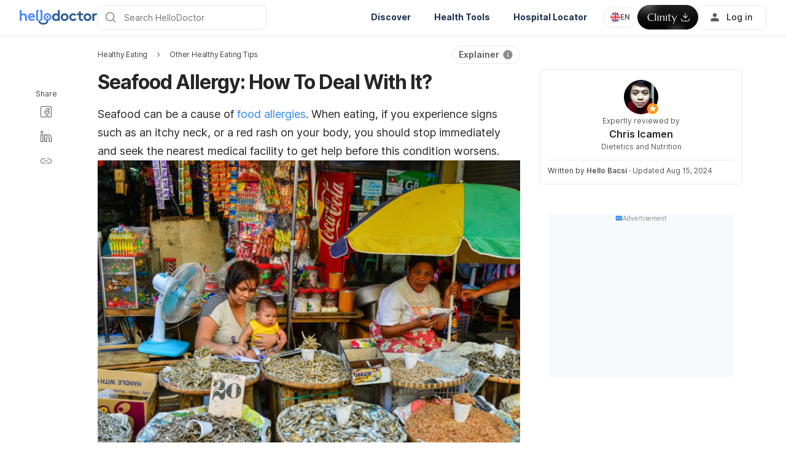

--- FILE ---
content_type: text/html; charset=utf-8
request_url: https://hellodoctor.com.ph/healthy-eating/healthy-eating-tips/seafood-allergy/
body_size: 54306
content:
<!DOCTYPE html><html lang="en-PH" data-critters-container><head><script id="gpt-init" async>window.googletag = window.googletag || { cmd: [] };
              googletag.cmd.push(function () {
                googletag.pubads().collapseEmptyDivs(true);
                googletag.pubads().enableSingleRequest();
                

                googletag.pubads().enableLazyLoad({
                  fetchMarginPercent: 300,
                  renderMarginPercent: 30,
                  mobileScaling: 2.0,
                });
                googletag.enableServices();
                if (window.location.hostname.startsWith('demo.')) {
                  googletag.pubads().setTargeting("demo",["yes"]);
                }
                if (window.location.pathname.startsWith('/preview/')) {
                  googletag.pubads().setTargeting("preview",["yes"]);
                }
              });
              </script><meta charset="UTF-8"><meta name="viewport" content="width=device-width,initial-scale=1,maximum-scale=1,user-scalable=no,viewport-fit=cover"><meta name="google" content="notranslate"><meta property="fb:app_id" content="653713035016537"><meta name="theme-color" content="#2c87f3"><link rel="alternate" hreflang="en-PH" href="https://hellodoctor.com.ph/healthy-eating/healthy-eating-tips/seafood-allergy/"><link rel="alternate" hreflang="tl-PH" href="https://hellodoctor.com.ph/fil/masustansiyang-pagkain/tips-masustansiyang-pagkain/ano-ang-maaaring-gawin-kapag-mayroong-seafood-allergy/"><meta name="ahrefs-site-verification" content="46e7521a2b89a1013149c4685bbe02a1d36a4732fef98655142b829bc87cba4d"><link rel="icon" href="/by-locales/en-PH/icon-32x32.png" sizes="32x32"><link rel="icon" href="/by-locales/en-PH/icon-192x192.png" sizes="192x192"><link rel="apple-touch-icon" href="/by-locales/en-PH/icon-180x180.png"><meta name="msapplication-TileImage" content="/by-locales/en-PH/icon-270x270.png"><meta name="description" content="What should you do if you have a seafood allergy? Can you be fully cured and be able to eat shellfish and other dishes? Learn more here."><meta name="robots" content="index, follow, max-snippet:-1, max-image-preview:large, max-video-preview:-1"><meta name="googlebot-news" content="index, follow"><link rel="canonical" href="https://hellodoctor.com.ph/healthy-eating/healthy-eating-tips/seafood-allergy/"><meta property="og:locale" content="en_US"><meta property="og:type" content="article"><meta property="og:title" content="Seafood Allergy: What's Safe To Eat For Your Children?"><meta property="og:description" content="What should you do if you have a seafood allergy? Can you be fully cured and be able to eat shellfish and other dishes? Learn more here."><meta property="og:url" content="https://hellodoctor.com.ph/healthy-eating/healthy-eating-tips/seafood-allergy/"><meta property="og:site_name" content="Hello Doctor"><meta property="article:published_time" content="2022-06-21T02:55:04+00:00"><meta property="article:modified_time" content="2024-08-15T06:36:31+00:00"><meta property="og:image" content="https://cdn.hellodoctor.com.ph/wp-content/uploads/2022/02/shutterstock_695275201-1-1000x400.jpg?wm=1"><meta property="og:image:width" content="1000"><meta property="og:image:height" content="400"><meta name="twitter:card" content="summary_large_image"><meta name="twitter:image" content="https://cdn.hellodoctor.com.ph/wp-content/uploads/2022/02/shutterstock_695275201-1.jpg?wm=1"><script type="application/ld+json" class="yoast-schema-graph">{"@context":"https://schema.org","@graph":[{"@type":"Organization","@id":"https://hellodoctor.com.ph/#organization","name":"Hello Doctor","url":"https://hellodoctor.com.ph/","sameAs":["https://www.facebook.com/HelloDoctorPH/","https://www.instagram.com/hellodoctor_ph/","https://www.linkedin.com/company/hello-health-group/"],"knowsAbout":"Health","areaServed":{"@type":"Country","name":"Philippines"},"parentOrganization":{"@type":"Organization","name":"Hello Health Group","url":"https://hellohealthgroup.com/","sameAs":["https://www.wikidata.org/wiki/Q113858405","https://id.wikipedia.org/wiki/Hello_health_group","https://ms.wikipedia.org/wiki/Hello_Health_Group","https://zh.wikipedia.org/wiki/Hello_health_group","https://tl.wikipedia.org/wiki/Hello_Health_Group","https://www.linkedin.com/company/hello-health-group/","https://www.glassdoor.com/Overview/Working-at-Hello-Health-Group-EI_IE1617422.11,29.htm","https://www.google.com/search?kgmid=/g/11g9n45lr5","https://www.crunchbase.com/organization/hello-health-group","https://www.bloomberg.com/profile/company/1415958D%3ASP"]},"correctionsPolicy":"https://hellodoctor.com.ph/static/privacy-policy/","publishingPrinciples":"https://hellodoctor.com.ph/static/privacy-policy/","potentialAction":[{"@type":"SearchAction","target":"https://hellodoctor.com.ph/search/?s={search_term_string}","query-input":"required name=search_term_string"}],"logo":{"@type":"ImageObject","@id":"https://hellodoctor.com.ph/#logo","url":"https://hhg-common.hellodoctor.com.ph/common/logo/hellodoctor.png","caption":"Hello Doctor Logo"},"image":{"@id":"https://hellodoctor.com.ph#logo"}},{"@type":"WebSite","@id":"https://hellodoctor.com.ph/#website","url":"https://hellodoctor.com.ph/","name":"Hello Doctor","inLanguage":"en, fil","description":"Hello Doctor - Health Information","about":"Health","publisher":{"@id":"https://hellodoctor.com.ph/#organization"}},{"@type":"MedicalWebPage","isPartOf":{"@id":"https://hellodoctor.com.ph/#website"},"@id":"https://hellodoctor.com.ph/healthy-eating/healthy-eating-tips/seafood-allergy/#MedicalWebPage","url":"https://hellodoctor.com.ph/healthy-eating/healthy-eating-tips/seafood-allergy/","about":"Other Healthy Eating Tips","inLanguage":"en","name":"Seafood Allergy: How To Deal With It?","description":["What should you do if you have a seafood allergy? Can you be fully cured and be able to eat shellfish and other dishes? Learn more here."],"datePublished":"2022-06-21 10:55:04","dateModified":"2024-08-15 14:36:31","author":[{"@type":"Person","name":"Hello Bacsi","image":"https://cdn.hellodoctor.com.ph/assets/avatar-default.png","url":"https://hellodoctor.com.ph/author/hello-bacsi-editorial-team/"}],"reviewedBy":{"@type":"Person","name":"Chris Icamen","image":"https://cdn.hellodoctor.com.ph/wp-content/uploads/2021/03/155833176_1242516919483873_7425184652126006959_n.jpg","url":"https://hellodoctor.com.ph/expert/chris-icamen/","knowsAbout":{"@type":"MedicalCondition","name":[true,true]},"WorksFor":{"@type":"Organization","name":true}},"lastReviewed":"2024-08-15 14:36:31","citation":[],"relatedLink":["https://hellodoctor.com.ph/allergies/allergic-reaction-vs-anaphylaxis/","https://hellodoctor.com.ph/healthy-eating/healthy-eating-tips/how-to-detox-body/"],"commentCount":1,"comment":[{"@type":"Comment","text":"My daughter has this","upvoteCount":0,"discussionUrl":"https://hellodoctor.com.ph/community/my-daughter-has-this/"}],"potentialAction":[{"@type":"ReadAction","target":["https://hellodoctor.com.ph/"]}],"publisher":{"@id":"https://hellodoctor.com.ph/#organization"},"publishingPrinciples":"https://hellodoctor.com.ph/static/privacy-policy/","isAccessibleForFree":"True"},{"@type":"BreadcrumbList","@id":"https://hellodoctor.com.ph/healthy-eating/healthy-eating-tips/seafood-allergy/#breadcrumb","itemListElement":[{"@type":"ListItem","position":2,"item":{"@type":"WebPage","@id":"https://hellodoctor.com.ph/healthy-eating/healthy-eating-tips/","url":"https://hellodoctor.com.ph/healthy-eating/healthy-eating-tips/","name":"Other Healthy Eating Tips"}},{"@type":"ListItem","position":3,"item":{"@type":"WebPage","@id":"https://hellodoctor.com.ph/healthy-eating/healthy-eating-tips/seafood-allergy/","url":"https://hellodoctor.com.ph/healthy-eating/healthy-eating-tips/seafood-allergy/","name":"Seafood Allergy: How To Deal With It?"}}],"image":"https://cdn.hellodoctor.com.ph/wp-content/uploads/2022/02/shutterstock_695275201-1.jpg"}]}</script><meta name="page_type" content="Content Details"><meta name="page_platform" content="WEB"><meta name="page_language" content="US"><meta name="content_type" content="Post"><meta name="content_id" content="223611"><meta name="content_title" content="Seafood Allergy: How To Deal With It?"><meta name="content_author" content><meta name="content_reviewer" content><meta name="content_date_published" content="20220621"><meta name="content_tags" content="Allergy, healthy eating, seafood"><meta name="content_category_1" content="Healthy Eating"><meta name="content_category_en_1" content="Healthy Eating"><meta name="content_category_2" content="Other Healthy Eating Tips"><meta name="content_category_en_2" content="Other Healthy Eating Tips"><title>Seafood Allergy: How To Deal With It And What Should You Eat?</title><meta name="next-head-count" content="46"><link rel="preload" href="/fonts/inter/UcC73FwrK3iLTeHuS_fvQtMwCp50KnMa2JL7W0Q5n-wU.woff2" as="font" type="font/woff2" crossorigin="anonymous"><link rel="preload" href="/fonts/inter/UcC73FwrK3iLTeHuS_fvQtMwCp50KnMa0ZL7W0Q5n-wU.woff2" as="font" type="font/woff2" crossorigin="anonymous"><link rel="preload" href="/fonts/inter/UcC73FwrK3iLTeHuS_fvQtMwCp50KnMa2ZL7W0Q5n-wU.woff2" as="font" type="font/woff2" crossorigin="anonymous"><link rel="preload" href="/fonts/inter/UcC73FwrK3iLTeHuS_fvQtMwCp50KnMa1pL7W0Q5n-wU.woff2" as="font" type="font/woff2" crossorigin="anonymous"><link rel="preload" href="/fonts/inter/UcC73FwrK3iLTeHuS_fvQtMwCp50KnMa2pL7W0Q5n-wU.woff2" as="font" type="font/woff2" crossorigin="anonymous"><link rel="preload" href="/fonts/inter/UcC73FwrK3iLTeHuS_fvQtMwCp50KnMa25L7W0Q5n-wU.woff2" as="font" type="font/woff2" crossorigin="anonymous"><link rel="preload" href="/fonts/inter/UcC73FwrK3iLTeHuS_fvQtMwCp50KnMa1ZL7W0Q5nw.woff2" as="font" type="font/woff2" crossorigin="anonymous"><style>/* cyrillic-ext */
@font-face {
  font-display: swap;
  font-family: 'Inter';
  font-style: normal;
  font-weight: 400 800;
  src: url(/fonts/inter/UcC73FwrK3iLTeHuS_fvQtMwCp50KnMa2JL7W0Q5n-wU.woff2)
    format('woff2');
  unicode-range: U+0460-052F, U+1C80-1C88, U+20B4, U+2DE0-2DFF, U+A640-A69F,
    U+FE2E-FE2F;
}
/* cyrillic */
@font-face {
  font-display: swap;
  font-family: 'Inter';
  font-style: normal;
  font-weight: 400 800;
  src: url(/fonts/inter/UcC73FwrK3iLTeHuS_fvQtMwCp50KnMa0ZL7W0Q5n-wU.woff2)
    format('woff2');
  unicode-range: U+0301, U+0400-045F, U+0490-0491, U+04B0-04B1, U+2116;
}
/* greek-ext */
@font-face {
  font-display: swap;
  font-family: 'Inter';
  font-style: normal;
  font-weight: 400 800;
  src: url(/fonts/inter/UcC73FwrK3iLTeHuS_fvQtMwCp50KnMa2ZL7W0Q5n-wU.woff2)
    format('woff2');
  unicode-range: U+1F00-1FFF;
}
/* greek */
@font-face {
  font-display: swap;
  font-family: 'Inter';
  font-style: normal;
  font-weight: 400 800;
  src: url(/fonts/inter/UcC73FwrK3iLTeHuS_fvQtMwCp50KnMa1pL7W0Q5n-wU.woff2)
    format('woff2');
  unicode-range: U+0370-0377, U+037A-037F, U+0384-038A, U+038C, U+038E-03A1,
    U+03A3-03FF;
}
/* vietnamese */
@font-face {
  font-display: swap;
  font-family: 'Inter';
  font-style: normal;
  font-weight: 400 800;
  src: url(/fonts/inter/UcC73FwrK3iLTeHuS_fvQtMwCp50KnMa2pL7W0Q5n-wU.woff2)
    format('woff2');
  unicode-range: U+0102-0103, U+0110-0111, U+0128-0129, U+0168-0169, U+01A0-01A1,
    U+01AF-01B0, U+0300-0301, U+0303-0304, U+0308-0309, U+0323, U+0329,
    U+1EA0-1EF9, U+20AB;
}
/* latin-ext */
@font-face {
  font-display: swap;
  font-family: 'Inter';
  font-style: normal;
  font-weight: 400 800;
  src: url(/fonts/inter/UcC73FwrK3iLTeHuS_fvQtMwCp50KnMa25L7W0Q5n-wU.woff2)
    format('woff2');
  unicode-range: U+0100-02AF, U+0304, U+0308, U+0329, U+1E00-1E9F, U+1EF2-1EFF,
    U+2020, U+20A0-20AB, U+20AD-20C0, U+2113, U+2C60-2C7F, U+A720-A7FF;
}
/* latin */
@font-face {
  font-display: swap;
  font-family: 'Inter';
  font-style: normal;
  font-weight: 400 800;
  src: url(/fonts/inter/UcC73FwrK3iLTeHuS_fvQtMwCp50KnMa1ZL7W0Q5nw.woff2)
    format('woff2');
  unicode-range: U+0000-00FF, U+0131, U+0152-0153, U+02BB-02BC, U+02C6, U+02DA,
    U+02DC, U+0304, U+0308, U+0329, U+2000-206F, U+2074, U+20AC, U+2122, U+2191,
    U+2193, U+2212, U+2215, U+FEFF, U+FFFD;
}
</style><script async id="datalayer-init">
            window.dataLayer = window.dataLayer || [];
          </script><link data-next-font rel="preconnect" href="/" crossorigin="anonymous"><script defer nomodule src="https://hellodoctor.com.ph/_next/static/chunks/polyfills-c67a75d1b6f99dc8.js"></script><script defer src="https://hellodoctor.com.ph/_next/static/chunks/7699.7c9315192e92f9b4.js"></script><script defer src="https://hellodoctor.com.ph/_next/static/chunks/3602.156a60467156f712.js"></script><script defer src="https://hellodoctor.com.ph/_next/static/chunks/6917.93f1b290a0b2af67.js"></script><script defer src="https://hellodoctor.com.ph/_next/static/chunks/2405.2a29a886c30ea4d4.js"></script><script src="https://hellodoctor.com.ph/_next/static/chunks/webpack-1cfe27b1b9f3b79d.js" defer></script><script src="https://hellodoctor.com.ph/_next/static/chunks/framework-a6f1de401a5244ac.js" defer></script><script src="https://hellodoctor.com.ph/_next/static/chunks/vendors-c0d76f48-54f27ca81de0fc66.js" defer></script><script src="https://hellodoctor.com.ph/_next/static/chunks/vendors-48602b8a-32ef1cc67720fbbe.js" defer></script><script src="https://hellodoctor.com.ph/_next/static/chunks/vendors-aacc2dbb-9ca71a7ceb5c9539.js" defer></script><script src="https://hellodoctor.com.ph/_next/static/chunks/vendors-ad6a2f20-1fa4303ac508e1f4.js" defer></script><script src="https://hellodoctor.com.ph/_next/static/chunks/vendors-5b3ef789-50cc63dbd64bb091.js" defer></script><script src="https://hellodoctor.com.ph/_next/static/chunks/vendors-1d54e4e8-2311f333df9b2316.js" defer></script><script src="https://hellodoctor.com.ph/_next/static/chunks/vendors-5e9c9cbb-787aa6f7716ca997.js" defer></script><script src="https://hellodoctor.com.ph/_next/static/chunks/vendors-dd5570a9-01aef14901a8caab.js" defer></script><script src="https://hellodoctor.com.ph/_next/static/chunks/vendors-baa937d0-6202164fba4fa396.js" defer></script><script src="https://hellodoctor.com.ph/_next/static/chunks/vendors-2c5a8e32-cfbd70243ca2575a.js" defer></script><script src="https://hellodoctor.com.ph/_next/static/chunks/vendors-44c2a49e-63943c17b67d9413.js" defer></script><script src="https://hellodoctor.com.ph/_next/static/chunks/vendors-dfc0d3ba-c895fcc5775582fb.js" defer></script><script src="https://hellodoctor.com.ph/_next/static/chunks/vendors-37a93c5f-23f5bcec0ab15790.js" defer></script><script src="https://hellodoctor.com.ph/_next/static/chunks/vendors-e1bed6ae-d75c6ba0212e720e.js" defer></script><script src="https://hellodoctor.com.ph/_next/static/chunks/vendors-4bea51ea-de92d7b23e3309fc.js" defer></script><script src="https://hellodoctor.com.ph/_next/static/chunks/vendors-b49fab05-e86ed96ee0334ab6.js" defer></script><script src="https://hellodoctor.com.ph/_next/static/chunks/vendors-082b8904-731918f3e3a1c951.js" defer></script><script src="https://hellodoctor.com.ph/_next/static/chunks/vendors-03b24f58-a671fbe67e8900ef.js" defer></script><script src="https://hellodoctor.com.ph/_next/static/chunks/vendors-439fc039-bc3818eb492de13e.js" defer></script><script src="https://hellodoctor.com.ph/_next/static/chunks/vendors-0bc5b059-713bdb70821539d4.js" defer></script><script src="https://hellodoctor.com.ph/_next/static/chunks/vendors-2ce5ad9b-d2f612175fe5dff5.js" defer></script><script src="https://hellodoctor.com.ph/_next/static/chunks/vendors-d91c2bd6-fdb81fffe99710f3.js" defer></script><script src="https://hellodoctor.com.ph/_next/static/chunks/vendors-2898f16f-af256e4722c7ebff.js" defer></script><script src="https://hellodoctor.com.ph/_next/static/chunks/vendors-89d5c698-b7dc5a741e982c06.js" defer></script><script src="https://hellodoctor.com.ph/_next/static/chunks/vendors-a0de3438-e4bc5697d813ac9a.js" defer></script><script src="https://hellodoctor.com.ph/_next/static/chunks/vendors-cca472bf-616793a257239a69.js" defer></script><script src="https://hellodoctor.com.ph/_next/static/chunks/vendors-ee9cb9ef-2a5f2be6272546bf.js" defer></script><script src="https://hellodoctor.com.ph/_next/static/chunks/vendors-2ae1881e-0dc9d24052d59940.js" defer></script><script src="https://hellodoctor.com.ph/_next/static/chunks/vendors-a5a4cb45-0aad3ebe701891da.js" defer></script><script src="https://hellodoctor.com.ph/_next/static/chunks/vendors-5c841445-813ea0bfa254c2ad.js" defer></script><script src="https://hellodoctor.com.ph/_next/static/chunks/vendors-940fd0e2-88462d3f216f9f3f.js" defer></script><script src="https://hellodoctor.com.ph/_next/static/chunks/vendors-3ca10e37-6d8a2743097b8072.js" defer></script><script src="https://hellodoctor.com.ph/_next/static/chunks/vendors-d031d8a3-1ea4998e87a2e068.js" defer></script><script src="https://hellodoctor.com.ph/_next/static/chunks/vendors-e9e18ac4-a10cbd8842a2be08.js" defer></script><script src="https://hellodoctor.com.ph/_next/static/chunks/vendors-034d6e40-83959246ae9408c2.js" defer></script><script src="https://hellodoctor.com.ph/_next/static/chunks/vendors-164ccfd2-032a9b1ed88e5029.js" defer></script><script src="https://hellodoctor.com.ph/_next/static/chunks/vendors-07b7af68-2b97ca7244fe8d9a.js" defer></script><script src="https://hellodoctor.com.ph/_next/static/chunks/vendors-14695f54-63486789d156963d.js" defer></script><script src="https://hellodoctor.com.ph/_next/static/chunks/vendors-e1c012df-7affd7796196631c.js" defer></script><script src="https://hellodoctor.com.ph/_next/static/chunks/vendors-2f6dde1d-b77efa5e4bc03d2e.js" defer></script><script src="https://hellodoctor.com.ph/_next/static/chunks/vendors-a238e546-e579fcef8a4e64d7.js" defer></script><script src="https://hellodoctor.com.ph/_next/static/chunks/vendors-bf6e8d65-3e5fc52977b52743.js" defer></script><script src="https://hellodoctor.com.ph/_next/static/chunks/vendors-eb2fbf4c-a16ea7ecbcda103a.js" defer></script><script src="https://hellodoctor.com.ph/_next/static/chunks/main-61b5835bd90ef69f.js" defer></script><script src="https://hellodoctor.com.ph/_next/static/chunks/hhg-components-266398ab-4d545626646c7248.js" defer></script><script src="https://hellodoctor.com.ph/_next/static/chunks/hhg-components-e080981b-d75c7a5a68e75335.js" defer></script><script src="https://hellodoctor.com.ph/_next/static/chunks/hhg-components-c47ec226-08035b37e0baa3af.js" defer></script><script src="https://hellodoctor.com.ph/_next/static/chunks/hhg-components-fc594e63-7162c2bb48a5b84b.js" defer></script><script src="https://hellodoctor.com.ph/_next/static/chunks/hhg-components-07c5be5d-7e65056c694b98f4.js" defer></script><script src="https://hellodoctor.com.ph/_next/static/chunks/hhg-components-ac1df2c7-ea61dd521a3a8253.js" defer></script><script src="https://hellodoctor.com.ph/_next/static/chunks/hhg-components-323c89e6-05810feb9a47db31.js" defer></script><script src="https://hellodoctor.com.ph/_next/static/chunks/hhg-components-a1763503-b8baeb5c086f58dd.js" defer></script><script src="https://hellodoctor.com.ph/_next/static/chunks/hhg-components-b225eb50-213046f8ea2f0348.js" defer></script><script src="https://hellodoctor.com.ph/_next/static/chunks/hhg-components-9ac107ec-028f38dd23a781b7.js" defer></script><script src="https://hellodoctor.com.ph/_next/static/chunks/hhg-components-b6aa9cfc-88e786b9cc794762.js" defer></script><script src="https://hellodoctor.com.ph/_next/static/chunks/hhg-components-e3fe55a5-03e723cfda5acc93.js" defer></script><script src="https://hellodoctor.com.ph/_next/static/chunks/hhg-components-4952370b-70aca2126dde3344.js" defer></script><script src="https://hellodoctor.com.ph/_next/static/chunks/hhg-components-a353cf26-dd1c616d6bcc7ff6.js" defer></script><script src="https://hellodoctor.com.ph/_next/static/chunks/hhg-components-04ca34a4-270855cabd18d657.js" defer></script><script src="https://hellodoctor.com.ph/_next/static/chunks/hhg-components-f4d06ea7-652eab2c9ca237d8.js" defer></script><script src="https://hellodoctor.com.ph/_next/static/chunks/hhg-components-8446e79e-4ac6c0ca6253a8b8.js" defer></script><script src="https://hellodoctor.com.ph/_next/static/chunks/hhg-components-d9d22bcc-3b880cb7113cfef5.js" defer></script><script src="https://hellodoctor.com.ph/_next/static/chunks/hhg-components-eeeae1bc-ebc0c1b8ba41dab5.js" defer></script><script src="https://hellodoctor.com.ph/_next/static/chunks/hhg-components-c7efa8f8-caa9a9c0fbff29f0.js" defer></script><script src="https://hellodoctor.com.ph/_next/static/chunks/hhg-components-eab36aae-ff3de281572919f5.js" defer></script><script src="https://hellodoctor.com.ph/_next/static/chunks/hhg-components-fde25581-04dbe88d449049cf.js" defer></script><script src="https://hellodoctor.com.ph/_next/static/chunks/hhg-components-3374e9cf-7ee240ce29dd4dad.js" defer></script><script src="https://hellodoctor.com.ph/_next/static/chunks/hhg-components-e31fef9b-0f468625eb5bebd9.js" defer></script><script src="https://hellodoctor.com.ph/_next/static/chunks/hhg-components-28288862-eed0c1d2c768594c.js" defer></script><script src="https://hellodoctor.com.ph/_next/static/chunks/hhg-components-e6f2ddb2-39ff5fab21488eb3.js" defer></script><script src="https://hellodoctor.com.ph/_next/static/chunks/hhg-components-ea8fa31b-01554809c2d40e8f.js" defer></script><script src="https://hellodoctor.com.ph/_next/static/chunks/hhg-components-24e1c406-1ad51c81c4a44b7d.js" defer></script><script src="https://hellodoctor.com.ph/_next/static/chunks/hhg-components-7ed626c5-34d66cd83c4ccc8c.js" defer></script><script src="https://hellodoctor.com.ph/_next/static/chunks/components-3a7c77df-275b2a0196f52246.js" defer></script><script src="https://hellodoctor.com.ph/_next/static/chunks/components-0060fdb9-8ee9c4786e672437.js" defer></script><script src="https://hellodoctor.com.ph/_next/static/chunks/components-c6e75de3-479dc43840f72580.js" defer></script><script src="https://hellodoctor.com.ph/_next/static/chunks/components-a91267cf-7fcb48e262b4340c.js" defer></script><script src="https://hellodoctor.com.ph/_next/static/chunks/components-54f5fdc2-c23b4db077c367eb.js" defer></script><script src="https://hellodoctor.com.ph/_next/static/chunks/components-c3cb104c-dffda54a9e1832d7.js" defer></script><script src="https://hellodoctor.com.ph/_next/static/chunks/components-67535920-035c249a4d60373b.js" defer></script><script src="https://hellodoctor.com.ph/_next/static/chunks/components-a718b64f-2c8d22e3385f273b.js" defer></script><script src="https://hellodoctor.com.ph/_next/static/chunks/components-8d301417-6f79bf1f0082d5ca.js" defer></script><script src="https://hellodoctor.com.ph/_next/static/chunks/components-a3232620-3601db5ddad98187.js" defer></script><script src="https://hellodoctor.com.ph/_next/static/chunks/components-58d5cd2d-3a3f45f27c5b70df.js" defer></script><script src="https://hellodoctor.com.ph/_next/static/chunks/components-84b5b8e1-c38db03be883698b.js" defer></script><script src="https://hellodoctor.com.ph/_next/static/chunks/components-bc60ad7e-cfd7b10c4b65ffce.js" defer></script><script src="https://hellodoctor.com.ph/_next/static/chunks/components-1366e053-da11b97e7916bc0f.js" defer></script><script src="https://hellodoctor.com.ph/_next/static/chunks/components-293bbe25-e84c375dcd05605e.js" defer></script><script src="https://hellodoctor.com.ph/_next/static/chunks/components-daa4dc9e-ce980f70524dde90.js" defer></script><script src="https://hellodoctor.com.ph/_next/static/chunks/components-4efcbd34-42d751fe3f99fdbd.js" defer></script><script src="https://hellodoctor.com.ph/_next/static/chunks/components-038ad3f6-1ae416b04ed12973.js" defer></script><script src="https://hellodoctor.com.ph/_next/static/chunks/components-6dce9d20-955f7f185caaef1d.js" defer></script><script src="https://hellodoctor.com.ph/_next/static/chunks/components-dc80833f-9ce8b8bf55d49e80.js" defer></script><script src="https://hellodoctor.com.ph/_next/static/chunks/components-054708ed-ce6ca93b9f8de204.js" defer></script><script src="https://hellodoctor.com.ph/_next/static/chunks/components-06925fe4-e5b5f7e44e2e7839.js" defer></script><script src="https://hellodoctor.com.ph/_next/static/chunks/components-73001702-b0e595ff7333fae9.js" defer></script><script src="https://hellodoctor.com.ph/_next/static/chunks/components-98c474eb-08527f1c47a29c36.js" defer></script><script src="https://hellodoctor.com.ph/_next/static/chunks/components-62c788a9-4fe6f246e7e3027b.js" defer></script><script src="https://hellodoctor.com.ph/_next/static/chunks/components-46b79747-dd319c0b11e2817e.js" defer></script><script src="https://hellodoctor.com.ph/_next/static/chunks/components-68d5df99-5b1ac715073e4c5d.js" defer></script><script src="https://hellodoctor.com.ph/_next/static/chunks/components-920eb114-be69fb272980fbb2.js" defer></script><script src="https://hellodoctor.com.ph/_next/static/chunks/components-5ab8315f-cefe14afc4132e40.js" defer></script><script src="https://hellodoctor.com.ph/_next/static/chunks/components-aeeb4b44-5831eca84ee8b01a.js" defer></script><script src="https://hellodoctor.com.ph/_next/static/chunks/components-b895f1ee-89cdfcc4257a67e5.js" defer></script><script src="https://hellodoctor.com.ph/_next/static/chunks/components-b6582868-aca09ebf277db27a.js" defer></script><script src="https://hellodoctor.com.ph/_next/static/chunks/components-d3e4c352-b2d1ec703e12a37f.js" defer></script><script src="https://hellodoctor.com.ph/_next/static/chunks/components-523d6267-d60bcca744fe9597.js" defer></script><script src="https://hellodoctor.com.ph/_next/static/chunks/components-f7f8b859-eaa551630624580e.js" defer></script><script src="https://hellodoctor.com.ph/_next/static/chunks/components-1d57a10e-2d8efc5fe6f0a468.js" defer></script><script src="https://hellodoctor.com.ph/_next/static/chunks/components-2434bd1e-cd4b30ae2cdec225.js" defer></script><script src="https://hellodoctor.com.ph/_next/static/chunks/components-5dde3e4a-d076671f0a0a2be6.js" defer></script><script src="https://hellodoctor.com.ph/_next/static/chunks/components-e0d465da-cc2f1d2aa3e83735.js" defer></script><script src="https://hellodoctor.com.ph/_next/static/chunks/components-34fcdac7-f6ed21d5e288396e.js" defer></script><script src="https://hellodoctor.com.ph/_next/static/chunks/components-68006247-8ca2245144b77af9.js" defer></script><script src="https://hellodoctor.com.ph/_next/static/chunks/components-2e9db3a2-d61b41ba80a0ff79.js" defer></script><script src="https://hellodoctor.com.ph/_next/static/chunks/components-330b6fd5-182ec3c988d7130f.js" defer></script><script src="https://hellodoctor.com.ph/_next/static/chunks/components-2758ab9a-d9765247c5beea60.js" defer></script><script src="https://hellodoctor.com.ph/_next/static/chunks/components-14391133-8e8384afd113c2a4.js" defer></script><script src="https://hellodoctor.com.ph/_next/static/chunks/components-ddbeb46d-069451c768dde19c.js" defer></script><script src="https://hellodoctor.com.ph/_next/static/chunks/components-db30274e-b981e6be757356e7.js" defer></script><script src="https://hellodoctor.com.ph/_next/static/chunks/components-29f28d08-0b8043de638170f7.js" defer></script><script src="https://hellodoctor.com.ph/_next/static/chunks/components-c660a6dd-bef96dc6c5974c7a.js" defer></script><script src="https://hellodoctor.com.ph/_next/static/chunks/components-0946cafe-522c3cf1a1aa9314.js" defer></script><script src="https://hellodoctor.com.ph/_next/static/chunks/components-a228705b-cfa25ad7c8c0327f.js" defer></script><script src="https://hellodoctor.com.ph/_next/static/chunks/components-8dfe72d8-acdee5e379d220b7.js" defer></script><script src="https://hellodoctor.com.ph/_next/static/chunks/components-8b9eb997-7f30dcef6c1bcaf0.js" defer></script><script src="https://hellodoctor.com.ph/_next/static/chunks/components-a282615c-59aecfc38b334022.js" defer></script><script src="https://hellodoctor.com.ph/_next/static/chunks/components-54ff51ee-1fcae244f599f571.js" defer></script><script src="https://hellodoctor.com.ph/_next/static/chunks/utils-d24ec4f1-1847ef1212ff04fc.js" defer></script><script src="https://hellodoctor.com.ph/_next/static/chunks/utils-906c0a89-6ab623032a447721.js" defer></script><script src="https://hellodoctor.com.ph/_next/static/chunks/pages/_app-c7eaf2f682346755.js" defer></script><script src="https://hellodoctor.com.ph/_next/static/chunks/mantine-195be7d0-c340a72a7db61558.js" defer></script><script src="https://hellodoctor.com.ph/_next/static/chunks/mantine-1f93acc0-3265893bfcc0661f.js" defer></script><script src="https://hellodoctor.com.ph/_next/static/chunks/mantine-00c673c4-a5c921d9132db586.js" defer></script><script src="https://hellodoctor.com.ph/_next/static/chunks/mantine-671fcf82-7ddbbf36e5cdfdfe.js" defer></script><script src="https://hellodoctor.com.ph/_next/static/chunks/mantine-26d210d4-5ccd7039bdc44ee3.js" defer></script><script src="https://hellodoctor.com.ph/_next/static/chunks/mantine-dd88c038-9838dcf6ff2f7d7c.js" defer></script><script src="https://hellodoctor.com.ph/_next/static/chunks/admapping-5aac59a090387064.js" defer></script><script src="https://hellodoctor.com.ph/_next/static/chunks/pages/%5B...slug%5D-fa46f4b65613b9ac.js" defer></script><script src="https://hellodoctor.com.ph/_next/static/JqswA1rZhyknERYat1LbK/_buildManifest.js" defer></script><script src="https://hellodoctor.com.ph/_next/static/JqswA1rZhyknERYat1LbK/_ssgManifest.js" defer></script><style>.mb-4{margin-bottom:1rem}.ml-auto{margin-left:auto}.flex{display:flex}.min-w-0{min-width:0}.items-center{align-items:center}.gap-2{gap:.5rem}.pb-2{padding-bottom:.5rem}.pr-4{padding-right:1rem}@media not all and (min-width:768px){.max-md\:pt-1{padding-top:.25rem}}@media (min-width:768px){.md\:pt-4{padding-top:1rem}}</style><link rel="stylesheet" href="https://hellodoctor.com.ph/_next/static/css/c39783ecc9440f90.css" data-n-g media="print" onload="this.media='all'"><noscript><link rel="stylesheet" href="https://hellodoctor.com.ph/_next/static/css/c39783ecc9440f90.css"></noscript><link rel="stylesheet" href="https://hellodoctor.com.ph/_next/static/css/1a014813d9acd6b3.css" media="print" onload="this.media='all'"><noscript><link rel="stylesheet" href="https://hellodoctor.com.ph/_next/static/css/1a014813d9acd6b3.css"></noscript><noscript data-n-css></noscript><style>._2ugC2Ll .card-author>.row{align-items:flex-start;flex-direction:column;gap:8px}._2ugC2Ll .feature-tabs{margin-bottom:24px;width:100%}._8IDDHjn{color:#595959;font-size:16px;font-weight:400;line-height:24px}.CCwRHCd,._8IDDHjn{margin-top:24px}@media (max-width:767px){.CCwRHCd{margin-top:16px}}.RF63WXG{color:#262626;font-size:16px;font-weight:400;line-height:24px;margin-top:24px}@media (max-width:767px){.RF63WXG{margin-top:16px}}.PIaeC0v{background:#e3f2ff;border-radius:8px;padding:8px}._0NhMo6T{padding-top:12px}._0NhMo6T .post-card{border-bottom:1px solid #e4e8ec}._0NhMo6T .post-card:last-child{border-bottom:0}.nrZtZ-u{border-bottom:1px solid #e4e8ec}.nrZtZ-u .faq-item{align-items:center;cursor:pointer;display:flex;gap:8px;justify-content:space-between;padding:12px 0}.nrZtZ-u .faq-answer{line-height:24px;padding-bottom:12px}@media (max-width:767px){.nrZtZ-u .faq-answer{font-size:14px;line-height:22px}}.nrZtZ-u .faq-question{color:#262626;font-size:16px;font-weight:400;line-height:24px}@media (max-width:767px){.nrZtZ-u .faq-question{font-size:14px;line-height:22px}}.CHw-fZZ{align-items:center;background:#e0f8ee;border-left:4px solid #00b16a;box-sizing:border-box;display:flex;justify-content:space-between;overflow:auto;padding:12px 16px;width:100%}.CHw-fZZ[data-alert-type=danger]{background:#fae9e8;border-left-color:#ff5331}.CHw-fZZ[data-alert-type=warning]{background:#fff8e2;border-left-color:#fe921d}._03U6VRS .icon-title{align-items:center;display:flex}._03U6VRS img,._03U6VRS svg{margin-right:8px}.EO828Vv{cursor:pointer}._2iQs0sk{margin-left:auto;margin-right:auto;max-width:328px}.Ia6IojY{border:1px solid #d9d9d9;border-radius:4px;box-shadow:0 0 5px #e3f2ff;box-sizing:border-box;font-family:inherit;font-size:1rem;line-height:1.5;margin:0;min-width:48px;padding:11px 16px;text-align:center;transition:all .3s ease;width:100%}.Ia6IojY::-moz-placeholder{color:#8c8c8c}.Ia6IojY::placeholder{color:#8c8c8c}.Ia6IojY:focus{border-color:#45a4ff;outline:none}.Ia6IojY.isError{border-color:#f44d2c}.Ia6IojY.yJs9MaD{border-color:#bf331b}.Ia6IojY::-webkit-inner-spin-button{-webkit-appearance:none;appearance:none}.pfaLGRK{height:calc(var(--height)*1px);width:calc(var(--width)*1px)}.pfaLGRK img,.pfaLGRK svg{display:block;height:100%;width:100%}.pfaLGRK img{-o-object-fit:contain;object-fit:contain}.i-9Ibox{display:flex}.i-9Ibox .PhoneInputCountry{align-items:center;background-color:#f2f2f2;border:1px solid #d9d9d9;border-radius:6px 0 0 6px;box-sizing:border-box;display:flex;justify-content:space-between;min-width:20px;padding:0 16px;position:relative}.i-9Ibox .PhoneInputCountrySelect{-moz-appearance:none;-webkit-appearance:none;appearance:none;box-sizing:border-box;cursor:pointer;inset:0;opacity:0;position:absolute;z-index:0}.i-9Ibox .PhoneInputCountryIcon{align-items:center;background:none;border:none;box-shadow:none;display:flex;height:unset;line-height:1.5;width:unset}.i-9Ibox .PhoneInputCountryIconImg{border-radius:2px;height:16px!important;width:24px!important}.i-9Ibox .PhoneInputCountryIconCallingCode{display:inline-block;margin-left:4px}.i-9Ibox .PhoneInputArrowContainer{color:#8c8c8c;font-size:16px;line-height:1;margin-left:4px}.i-9Ibox .PhoneInputInput{border:1px solid #d9d9d9;border-left-width:0;border-radius:6px;border-radius:0 6px 6px 0;box-shadow:0 0 5px #e3f2ff;box-sizing:border-box;flex:1;font-family:inherit;font-size:1rem;line-height:40px;margin:0;padding:0 16px;transition:all .1s ease-in-out;width:100%}.i-9Ibox .PhoneInputInput::-moz-placeholder{color:#8c8c8c}.i-9Ibox .PhoneInputInput::placeholder{color:#8c8c8c}.i-9Ibox .PhoneInputInput:focus{outline:none}.i-9Ibox .PhoneInputInput.isError{border-color:#f44d2c}.i-9Ibox .PhoneInputInput:focus,.i-9Ibox .PhoneInputInput:hover{border-color:#91caff;box-shadow:0 0 2px 2px #91caff}.i-9Ibox .PhoneInputInput:disabled{background-color:#f2f2f2;border-color:#d9d9d9;color:#8c8c8c}.i-9Ibox:focus-within{border-color:#91caff}.i-9Ibox:focus-within .PhoneInputCountry{border-color:#91caff #d9d9d9 #91caff #91caff}.i-9Ibox.YDWHh9b .PhoneInputInput{border-color:#f44d2c}.i-9Ibox.YDWHh9b .PhoneInputCountry{border-color:#f44d2c #d9d9d9 #f44d2c #f44d2c}.i-9Ibox._87SIJ95 .PhoneInput{--phone-select:65px}.i-9Ibox._87SIJ95 .PhoneInputCountry{margin-top:1px;pointer-events:none}.i-9Ibox._87SIJ95 .PhoneInputArrowContainer{display:none}.i-9Ibox.PhoneInput--readOnly .PhoneInputCountrySelect{pointer-events:none}.MON6sfi{text-align:center}.pS-tJD7{line-height:1;margin-bottom:32px}.s3tJ9-5{font-size:120px;line-height:1}.fNsZr1b{color:#262626;font-size:28px;line-height:1.285;margin-bottom:16px}.uuxV74v{color:#595959}.YohjTDU{margin-top:24px;padding-left:34px;padding-right:34px}@media (max-width:1400px){.pS-tJD7{margin-bottom:27px}.s3tJ9-5{font-size:100px}.fNsZr1b{font-size:23px;margin-bottom:12px}.YohjTDU{margin-top:20px;padding-left:28px;padding-right:28px}}@media (max-width:768px){.pS-tJD7{margin-bottom:20px}.s3tJ9-5{font-size:80px}.fNsZr1b{font-size:20px;margin-bottom:10px}.YohjTDU{margin-top:18px;padding-left:24px;padding-right:24px}}.d76E4SH{margin:0 auto;width:100%}@media (max-width:767px){.d76E4SH{padding:0 16px}}@media (min-width:1024px){.d76E4SH{max-width:1170px}.d76E4SH[data-type=marryBaby]{max-width:1064px}}.DjBFAbd[data-size=label1]{font-size:14px;line-height:22px}.DjBFAbd[data-size=label2]{font-size:13px;line-height:19px}.tliWyii{align-items:center;display:flex;font-weight:400;gap:.5em;justify-content:center;padding:1em}.PiqKaXk{color:#595959;font-size:14px;font-weight:700;line-height:22px}.HgbW6-m{color:inherit;display:inline-block;height:100%;text-decoration:none;width:100%}._6lkfLYy{background-color:#fff;box-sizing:border-box;display:flex;padding:16px 16px 16px 0}._6lkfLYy,._6lkfLYy .content{width:100%}._6lkfLYy .content,._6lkfLYy .content .inner-content{display:flex;flex-direction:column}._6lkfLYy .content .inner-content p{align-items:center;display:flex}._6lkfLYy .content .inner-content a{text-decoration:none}._6lkfLYy .content .inner-content .bookmark{height:18px;width:18px}._6lkfLYy .content .inner-content .title a{margin-top:2px}._6lkfLYy .content .inner-content .text,._6lkfLYy .content .inner-content .title a{-webkit-box-orient:vertical;-webkit-line-clamp:2;display:-webkit-box;overflow:hidden}._6lkfLYy .content .inner-content .text{margin-top:4px;max-width:100%}._6lkfLYy .footer{display:flex}._6lkfLYy .footer .author{width:calc(100% - 20px)}._6lkfLYy .footer .bookmark{cursor:pointer;display:flex;height:16px;margin-left:8px;width:12px}._6lkfLYy .footer .bookmark svg{height:100%;width:100%}._6lkfLYy .banner{border-radius:6px;height:100%;max-height:100%;max-width:100px;max-width:100%;min-width:100px;position:relative}._6lkfLYy .banner img{border-radius:6px;height:100%;-o-object-fit:cover;object-fit:cover;-o-object-position:center;object-position:center;pointer-events:none;width:100%}._6lkfLYy .banner .premium{height:28px;left:6px;position:absolute;top:6px;width:28px}._6lkfLYy .shoppable{bottom:4px;left:6px;position:absolute}._6lkfLYy[data-size=sm][data-direction=horizontal]{padding:20px 0}._6lkfLYy[data-size=sm][data-direction=horizontal] .label{margin-bottom:0}._6lkfLYy[data-size=sm][data-direction=horizontal] .banner{height:100px;margin:0 16px 0 0;width:100px}@media (max-width:767px){._6lkfLYy[data-size=sm][data-direction=horizontal] .banner{height:100px;margin:0 16px 0 0;max-width:100px;min-width:100px}}._6lkfLYy[data-size=sm][data-direction=horizontal] .text{display:none}._6lkfLYy[data-direction=horizontal] .footer{margin-top:auto}._6lkfLYy[data-size=md][data-direction=horizontal]{padding:16px 0}._6lkfLYy[data-size=md][data-direction=horizontal] .banner{height:150px;margin:0 24px 0 0;max-width:200px;min-width:200px}@media (max-width:767px){._6lkfLYy[data-size=md][data-direction=horizontal] .text{display:none}._6lkfLYy[data-size=md][data-direction=horizontal] .banner{height:100px;margin:0 16px 0 0;max-width:100px;min-width:100px}._6lkfLYy[data-size=md][data-direction=horizontal] .specialty{display:none}}._6lkfLYy[data-direction=vertical]{flex-direction:column;padding:0}._6lkfLYy[data-direction=vertical] .label{display:flex;margin-top:16px}._6lkfLYy[data-direction=vertical][data-size=sm] .banner{height:150px}._6lkfLYy[data-direction=vertical][data-size=sm] .text{display:none}._6lkfLYy[data-direction=vertical][data-size=sm] .title{margin-bottom:12px;margin-top:0}._6lkfLYy[data-direction=vertical][data-size=lg] .banner{max-height:312px}@media (max-width:767px){._6lkfLYy[data-direction=vertical][data-size=lg] .banner{max-height:192px}}._6lkfLYy[data-direction=vertical][data-size=lg] .text{-webkit-box-orient:vertical;-webkit-line-clamp:3;display:-webkit-box;margin-bottom:16px;margin-top:8px;word-break:break-word}._6lkfLYy[data-direction=vertical] .banner{height:468px;margin:0;min-width:100%}._6lkfLYy[data-is-expert] .inner-content label.text{display:none}._6lkfLYy[data-is-expert] .specialty>[data-tag=h6]{font-size:13px;font-weight:400;line-height:19px}._6lkfLYy[data-is-expert][data-size=md] .footer .author .avatar{margin-right:8px}@media (min-width:1024px){._6lkfLYy[data-is-expert][data-size=md] .footer .author .avatar{height:40px;margin-right:16px;width:40px}}._6lkfLYy[data-is-expert] .title{margin-bottom:16px}@media (max-width:767px){._6lkfLYy[data-is-expert] .title{margin-bottom:8px}}._6lkfLYy[data-is-expert][data-direction=horizontal] .footer{margin-top:auto}.j7c-onH{flex-direction:row;justify-content:space-between;margin-top:8px;width:100%}.j7c-onH,.j7c-onH .author{align-items:center;display:flex}.j7c-onH .author .avatar,.j7c-onH .author .expert-avatar{flex-shrink:0}.j7c-onH .author .avatar img,.j7c-onH .author .expert-avatar img{border-radius:50%;height:100%;width:100%}.j7c-onH .author .name{font-weight:600}.j7c-onH .author .poster{align-items:center;display:flex;white-space:pre-wrap}.j7c-onH .author .poster[data-is-disabled-url=true]{cursor:default}.j7c-onH .author .poster[data-is-disabled-url=true] a{pointer-events:none}.j7c-onH .author .poster p{-webkit-box-orient:vertical;-webkit-line-clamp:3;display:-webkit-box;font-weight:400;overflow:hidden}.j7c-onH .author .poster p a{color:#262626;text-decoration:none}.j7c-onH .author .poster p span:not(.name){color:#8c8c8c}.j7c-onH .author .expert{align-items:flex-start;display:flex;flex-direction:column;justify-content:center}.j7c-onH .author .expert a{text-decoration:none}.j7c-onH .author .expert[data-is-disabled-url=true]{cursor:default}.j7c-onH .author .expert[data-is-disabled-url=true] a{pointer-events:none}.j7c-onH .author .avatar{height:24px;margin-right:8px;width:24px}@media (max-width:767px){.j7c-onH .author .avatar{margin-right:4px}}@media (min-width:1024px){.j7c-onH .author .avatar[data-size=lg]{height:32px;margin-right:12px;width:32px}}@media (min-width:768px){.j7c-onH .author .expert-avatar{height:40px;margin-right:16px;width:40px}}@media (max-width:767px){.j7c-onH .author .expert-avatar{height:32px;margin-right:8px;width:32px}}@media (min-width:768px){.j7c-onH .author .expert-avatar[data-size=lg]{height:64px;margin-right:16px;width:64px}}@media (max-width:767px){.j7c-onH .author .expert-avatar[data-size=lg]{height:40px;margin-right:16px;width:40px}}.wwI1--d{cursor:pointer}.WUqzfRb{display:flex;position:relative}.WUqzfRb>.collapsed-breadcrumb{border:none}.WUqzfRb>.collapsed-breadcrumb>div{padding:0}.WUqzfRb>.collapsed-breadcrumb>ul{min-width:-moz-max-content;min-width:max-content}.WUqzfRb[data-size=lg]{font-size:16px;font-weight:700;line-height:24px}.WUqzfRb[data-size=md]{font-size:14px;font-weight:400;line-height:22px}.WUqzfRb[data-size=sm]{font-size:13px;font-weight:400;line-height:20px}.MnVGtSY{background-image:url("data:image/svg+xml;charset=utf-8,%3Csvg width='6' height='10' fill='none' xmlns='http://www.w3.org/2000/svg'%3E%3Cpath d='m1 1 4 4-4 4' stroke='%23595959' stroke-width='1.5' stroke-linecap='round' stroke-linejoin='round'/%3E%3C/svg%3E");background-position:50%;background-repeat:no-repeat;background-size:contain}.MnVGtSY,.MnVGtSY[data-size=lg]{margin-left:8px;margin-right:8px;width:6px}.MnVGtSY[data-size=md]{margin-left:7px;margin-right:7px;width:5px}.MnVGtSY[data-size=sm]{margin-left:6px;margin-right:6px;width:4px}.NclbhXQ{max-width:12em;overflow:hidden;text-overflow:ellipsis;white-space:nowrap}.NclbhXQ>a{color:#262626;cursor:pointer;text-decoration:none}.NclbhXQ[data-last=true]>a{color:#737373}.NclbhXQ>a:focus,.NclbhXQ>a:hover{color:#2c74df;outline:none}.NclbhXQ>a:focus .arrowLeft,.NclbhXQ>a:focus .arrowRight,.NclbhXQ>a:hover .arrowLeft,.NclbhXQ>a:hover .arrowRight{stroke:#2b62cd}.NclbhXQ>a:active{color:#2b62cd}.NclbhXQ[data-disabled]>a{color:#bfbfbf;cursor:not-allowed}.vvR-m49{cursor:pointer}.vvR-m49>*{pointer-events:none}.UhiT4m5{align-items:center;display:flex;justify-content:space-between;position:relative}.UhiT4m5 .direction-vertical{flex-direction:column}.UhiT4m5 .direction-vertical .session-action{border-bottom:1px solid #e4e8ec;justify-content:space-between;order:1;padding:0 16px}.UhiT4m5 .direction-vertical .wrapper-action{padding:12px 0}.UhiT4m5 .direction-vertical .session-statistical{border-bottom:1px solid #e4e8ec;justify-content:space-between;order:0;padding:6px 16px}.oEfeTkV{display:flex;justify-content:space-between;width:100%}@media (max-width:767px){.oEfeTkV{flex-direction:column}}.OlbikxJ{display:flex;gap:25px;justify-content:flex-start}._9GXHCn3{align-items:center;display:flex;gap:4px;position:relative}.HCsrR0N,._9GXHCn3{cursor:pointer}.MV3lNuh{text-transform:lowercase}.Ierg-Fq{color:#595959;font-size:14px;font-weight:400;line-height:22px}._674BTR4{align-items:center;display:flex;gap:16px}@media (max-width:767px){._674BTR4{border-bottom:1px solid #e4e8ec;justify-content:space-between;order:1;padding:0 16px}._674BTR4 .wrapper-action{padding:12px 0}}.XlkglSM{align-items:center;display:flex;gap:12px}@media (max-width:767px){.XlkglSM{border-bottom:1px solid #e4e8ec;justify-content:space-between;order:0;padding:6px 16px}}.XlkglSM .wrapper-list-statistical{align-items:center;display:flex;gap:8px}.KyekKc3{align-items:center;display:flex;flex:1;gap:12px}.KyekKc3 .releated-post-statistical{align-items:center;display:flex;flex:1;gap:8px;justify-content:space-between}.TTfvZpR,.TTfvZpR .mantine-Text-root{cursor:default}.dZWeHns{display:flex;flex-direction:column;gap:8px}@media (min-width:768px){.dZWeHns{align-items:center;flex-direction:row}}._8z2nszB{align-items:center;display:flex}.tMiOKib{font-size:14px;font-weight:600;line-height:22px;text-overflow:ellipsis}@media (min-width:768px){.tMiOKib{font-size:16px;line-height:24px}}.uDcqD-2{display:inline;font-size:12px;line-height:18px;vertical-align:middle}.uDcqD-2,.uDcqD-2 a{color:#737373;text-decoration:none}.pDlsows{font-size:12px;line-height:18px}.m-HVXw1{background:#737373;border-radius:50%;display:inline-block;height:3px;margin:0 4px;vertical-align:middle;width:3px}.sTU4T4I{align-items:flex-start;display:flex}.sTU4T4I a{text-decoration:none}.tCql9Je{display:flex;flex-direction:column;flex-grow:1;justify-content:center;margin-left:12px}._3j7uYhH{position:relative}._3j7uYhH *{pointer-events:none}.PHABgoT{bottom:0;line-height:0;position:absolute;right:-4px}._2UKyiK1 .mantine-Modal-modal{width:100%}@media (min-width:768px){._2UKyiK1 .mantine-Modal-modal{width:480px}}.E5ga-tI{align-items:center;display:flex;justify-content:space-between;margin-bottom:24px}._8Y2nWXX{color:#262626;font-size:18px;font-weight:600;line-height:28px}.d0T7kSP{cursor:pointer;height:28px;width:28px}.PD6nRZX,.d0T7kSP{align-items:center;display:flex;justify-content:center}.PD6nRZX{padding:1em}.PD6nRZX button{font-weight:400}.l5fL1xL,.l5fL1xL a{color:#2d87f3;font-size:14px;font-weight:400;line-height:22px;text-decoration:none}.L-aGKo7,.L-aGKo7 a{color:#262626;font-size:16px;font-weight:600;line-height:24px;text-decoration:none}.eaR8ATZ{display:flex}.eaR8ATZ a{text-decoration:none}.xM-7K0a{display:flex;flex-direction:column;gap:6px;margin-left:16px}.DZmf3s7{overflow:hidden}.DZmf3s7 img{height:100%;-o-object-fit:cover;object-fit:cover;width:100%}.SFSgnOz .Tf3aoVa{align-items:center;display:flex}.SFSgnOz .TOt4QXl{font-size:16px;font-weight:600}.SFSgnOz ._5XYN1KT{align-items:center;border-radius:50%;display:flex;height:24px;justify-content:center;margin-right:16px;width:24px}.SFSgnOz .yE-tZRj{background:#f8f9fc;border-radius:6px;display:flex;flex-direction:column;gap:10px;padding:12px}.SFSgnOz .LXiGuGT{color:#262626;font-size:16px;font-weight:400;line-height:24px}.SFSgnOz .r4rx-6v{color:#737373;font-size:14px;font-weight:400;line-height:22px}.SFSgnOz .XrHh8-C{align-items:center;display:flex;font-size:14px;font-weight:600;line-height:22px}.SFSgnOz .c5-Yecd{margin-right:10px}.SFSgnOz .UBj6nWr,.SFSgnOz ._2vptVBd{padding:16px 0}.SFSgnOz .ZPDAwiR{text-decoration:none}.SFSgnOz ._6wJn-NR{padding:16px 0}.SFSgnOz ._6wJn-NR .ZPDAwiR .article-card{border-bottom:1px solid #e4e8ec;padding:16px 0}.SFSgnOz ._6wJn-NR .ZPDAwiR:last-child .article-card{border-bottom:0}.SFSgnOz ._21XDdFv{margin-left:12px}.SFSgnOz ._21XDdFv:first-child{margin-left:0}.SFSgnOz[data-is-marrybaby=true] .TOt4QXl{font-size:14px;line-height:24px}.SFSgnOz[data-is-marrybaby=true] .yE-tZRj{background:transparent;padding:0}.SFSgnOz[data-is-marrybaby=true] .mantine-Accordion-item{border:1px solid #eaeaea;border-radius:16px;margin-bottom:24px;padding:0 16px}.SFSgnOz[data-is-marrybaby=true] .mantine-Accordion-panel{padding-bottom:16px}.SFSgnOz[data-is-marrybaby=true] .mantine-Accordion-control{padding-right:0}.LSyr3Zo{align-items:center;border:1px solid #9495a0;border-radius:50%;display:flex;height:18px;justify-content:center;width:18px}.GYUElSy{display:flex;flex-direction:column;gap:16px;padding:24px 0}.GYUElSy .post-content-wrapper{padding:0}._3C6QpT1{margin-bottom:5px}._9M9VYL6{cursor:pointer;font-size:16px;font-weight:600;line-height:24px}._1RuSyv3{color:#595959;font-size:12px;font-weight:400;line-height:18px}._1IG-eEp{display:flex;flex-direction:column;gap:8px}.MrdoES3 .post-card{border-bottom:1px solid #e4e8ec}.MrdoES3 .post-card:last-child{border-bottom:0}._8fd7YMs{flex-direction:column;gap:24px;margin-top:56px;width:100%}.DomiQfw,._8fd7YMs{align-items:center;display:flex}.DomiQfw{background:#f8f9fc;border-radius:50%;height:120px;justify-content:center;width:120px}.-b2qnfL{color:#595959;text-align:center}.toEutn7{padding:16px}.toEutn7 .card-author{margin-bottom:10px;padding:0}.drdisHs{color:#262626;cursor:pointer;font-size:16px;font-weight:600;line-height:24px;margin-top:12px}.scNwTvv{display:flex;justify-content:flex-end}.HNlhOdx{color:#9aa2ac;cursor:pointer;font-size:14px;font-weight:400;line-height:22px;margin-top:12px;text-align:right}.HNlhOdx:hover{color:#2d87f3}.I-uIJ6E .question-card{border-top:1px solid #e4e8ec}.I-uIJ6E .question-card:first-child{border-top:0}._41WRsj2{align-items:center;display:flex}.AcOGL93{color:#262626;font-size:14px;font-weight:600;line-height:22px}@media (min-width:768px){.AcOGL93{font-size:16px;line-height:24px}}.JD3dWJN{align-items:center;background-color:#e4e8ec;border-radius:50%;height:40px;justify-content:center;margin-right:16px;overflow:hidden;width:40px}.JD3dWJN img{max-width:100%}.dKAgnS8{border:1px solid #e4e8ec}.L2Q9T6m{align-items:center;background:#f8f9fc;border-radius:50%;display:flex;height:32px;justify-content:center;pointer-events:none;width:32px}.h-pSmhX{margin-top:24px}.GA-zc-O{display:flex;flex-direction:column;gap:16px;padding:20px 0}.GA-zc-O .post-content-wrapper{padding:0}.A18McWD{font-size:14px;line-height:22px}.yzr0H0N{margin-bottom:5px}._6gVRc3i{color:#2b62cd;cursor:pointer;font-size:16px;font-weight:600;line-height:24px}.xOzLGrD{color:#595959;font-size:12px;font-weight:400;line-height:18px}.IB049vj{display:flex;flex-direction:column;gap:8px;position:relative}._8I--vEV{bottom:0;left:0;position:absolute;right:0;top:0}.TSMHoEM .post-card{border-bottom:1px solid #e4e8ec}.TSMHoEM .post-card:last-child{border-bottom:0}._4Vekw96 .card-author>.row{align-items:flex-start;flex-direction:column;gap:8px}._4Vekw96 .feature-tabs{margin-bottom:24px;width:100%}.DIJdGcB{color:#595959;font-size:16px;font-weight:400;line-height:24px}.DIJdGcB,.aQSt4-Q{margin-top:24px}.KsWg8i6{cursor:pointer}._9tS0EUN{color:#262626;font-size:16px;font-weight:600;line-height:24px;margin-bottom:8px;text-align:center}.kyyRKlb{color:#595959;font-size:14px;font-weight:400;line-height:22px;text-align:center}.-Uqqka-{align-items:center;display:flex;gap:10px;justify-content:space-between;margin-top:16px}.-Uqqka- button{flex-grow:1}.CnNZq8D .question-card{border-top:1px solid #e4e8ec}.CnNZq8D .question-card:first-child{border-top:0}.F4mmgSy{align-items:center;display:flex}._8jLruY3{color:#262626;font-size:14px;font-weight:600;line-height:22px}@media (min-width:768px){._8jLruY3{font-size:16px;line-height:24px}}.FE8w-fe{align-items:center;background-color:#e4e8ec;border-radius:50%;height:40px;justify-content:center;margin-right:16px;overflow:hidden;width:40px}.FE8w-fe img{max-width:100%}.Yd2a9Nj{border:1px solid #e4e8ec}.A7QrQ7A{align-items:center;background:#f8f9fc;border-radius:50%;display:flex;height:32px;justify-content:center;pointer-events:none;width:32px}.-dzIuHr{text-align:left}.-dzIuHr .icon{display:inline-block;margin-bottom:2px;margin-right:6px;vertical-align:middle}.hhgcomp-navigation-itemnav-headeritem{align-items:center;border-bottom:1px solid #fff;color:#1b3250;cursor:pointer;display:flex;height:100%;justify-content:center;text-decoration:none}.hhgcomp-navigation-itemnav-headeritem>div{align-items:center;display:flex;font-size:14px;font-weight:700;line-height:22px;-webkit-user-select:none;-moz-user-select:none;user-select:none}div[data-site-type=marryBaby] .hhgcomp-navigation-itemnav-headeritem{color:#202135}.hhgcomp-navigation-itemnav-headeritem .wrapper-menu-icon{align-items:center;display:flex;margin-left:8px}.hhgcomp-navigation-itemnav-headeritem .wrapper-menu-icon .origin-icon{display:block}.hhgcomp-navigation-itemnav-headeritem .wrapper-menu-icon .origin-icon .hamburger-container{align-items:center;display:flex;justify-content:center}.hhgcomp-navigation-itemnav-headeritem .wrapper-menu-icon .close-icon{display:none}.hhgcomp-navigation-itemnav-headeritem:focus-within{border-bottom:1px solid #2d87f3;color:#2d87f3}div[data-site-type=marryBaby] .hhgcomp-navigation-itemnav-headeritem:focus-within{border-bottom:1px solid #e85388;color:#e85388}div[data-site-type=marryBaby] .hhgcomp-navigation-itemnav-headeritem:focus-within svg path{stroke:#9495a0}div[data-site-type=marryBaby] .hhgcomp-navigation-itemnav-headeritem:focus-within svg:hover path{stroke:#e85388}.hhgcomp-navigation-itemnav-headeritem:focus-within .hhgcomp-navigation-popupwrapper-menuwrapper{cursor:auto;opacity:1;visibility:initial}.hhgcomp-navigation-itemnav-headeritem:focus-within .hhgcomp-navigation-popupwrapper-menuwrapper>.hhgcomp-navigation-popupwrapper-menuwrapper-child{display:initial}.hhgcomp-navigation-itemnav-headeritem:focus-within .wrapper-menu-icon .origin-icon{display:none}.hhgcomp-navigation-itemnav-headeritem:focus-within .wrapper-menu-icon .close-icon{align-items:center;display:flex;justify-content:center}.wnUb-dV{align-items:center;display:flex}.cjbOxWe{cursor:pointer}.cjbOxWe *{pointer-events:none}@keyframes EDlp5Zf{0%{transform:scale(0)}2%{transform:scale(0)}25%{transform:scale(1)}75%{transform:scale(1)}98%{transform:scale(0)}to{transform:scale(0)}}@media (max-width:767px){.-sx0jrx{display:none}}.-sx0jrx:hover>button{opacity:.9}.-sx0jrx:focus-within .hhgcomp-navigation-popupwrapper-menuwrapper{cursor:auto;opacity:1;visibility:initial}.-sx0jrx:focus-within .hhgcomp-navigation-popupwrapper-menuwrapper>.hhgcomp-navigation-popupwrapper-menuwrapper-child{display:initial}.q3nL5cp{padding-bottom:1rem}@media (max-width:767px){.q3nL5cp{display:block;padding:0}}@media (min-width:768px){.q3nL5cp{grid-gap:10px;display:grid;grid-template-columns:1fr 3fr}}.hhgcomp-navigation-popupwrapper-menuwrapper{align-items:center;background-color:#fff;height:100%;left:0;padding:.5rem;position:fixed;top:56px;transition:opacity .2s ease-in-out;width:100%;z-index:200}.hhgcomp-navigation-popupwrapper-menuwrapper[data-is-display=false]{opacity:0;visibility:hidden}.hhgcomp-navigation-popupwrapper-menuwrapper[data-is-display=false]>.hhgcomp-navigation-popupwrapper-menuwrapper-child{display:none}.hhgcomp-navigation-popupwrapper-menuwrapper[data-is-nav-menu=true]{box-shadow:0 10px 16px rgba(0,0,0,.04),0 2px 8px rgba(0,0,0,.04),0 0 1px rgba(0,0,0,.04);height:unset;position:absolute;top:100%}._2DNf80G{position:relative;z-index:1}.Q-glX-n{cursor:pointer;position:absolute;right:0;top:0}.Q-glX-n,.y5VJdvw{align-items:center;display:flex}.oVhOSCy{flex-shrink:0}.oVhOSCy .mobile-close-icon{display:none}.oVhOSCy:focus-within .mobile-close-icon{display:block}.oVhOSCy:focus-within .mobile-hamburger-icon{display:none}.oVhOSCy:focus-within #categories-menu{opacity:1;transform:translateX(0)}.oVhOSCy:focus-within #categories-menu>*{display:initial}.oVhOSCy #categories-menu{opacity:0;transform:translateX(-100%);transition:transform .1s,opacity .1s}.oVhOSCy #categories-menu>*{display:none}.pX8OXTM{cursor:pointer}.pX8OXTM>*{pointer-events:none}.uJQBNNg{align-items:center;cursor:pointer;display:flex}.TfG3dM5{flex-shrink:0}.aMtjFNf{flex-grow:0;margin-left:12px}.cSz2RR-{-webkit-box-orient:vertical;-webkit-line-clamp:1;display:-webkit-box;font-weight:700;overflow:hidden;text-overflow:ellipsis;word-break:break-word}[data-theme=helloSites] .cSz2RR-{font-size:16px;font-weight:600}[data-theme=marryBaby] .cSz2RR-{font-size:14px;font-weight:600}.GyFm00F{align-items:center;background-repeat:no-repeat;cursor:pointer;display:flex;font-size:12px;font-weight:400;padding-left:0;padding-top:0;width:-moz-fit-content;width:fit-content}[data-theme=helloSites] .GyFm00F{background-image:var(--bg-hellosites);background-position:right 5px;background-size:5px 8px;color:#595959;padding-right:15px}[data-theme=marryBaby] .GyFm00F{background-image:var(--bg-marrybaby);background-position:right -2px;background-size:20px 20px;color:#9495a0;font-weight:600;margin-top:2px;padding-right:25px}.fVk18fq{cursor:pointer}[data-theme=helloSites] .fVk18fq{border-radius:6px;box-shadow:0 10px 16px rgba(0,0,0,.04),0 2px 8px rgba(0,0,0,.04),0 0 1px rgba(0,0,0,.04);padding:12px 16px}[data-theme=marryBaby] .fVk18fq{align-items:center;border-radius:16px;box-shadow:0 1px 3px rgba(0,0,0,.08);display:flex;flex-direction:column;height:100px;justify-content:center;min-width:80px}.v8TCvUb{white-space:nowrap}[data-theme=helloSites] .v8TCvUb{color:#262626;font-size:14px;margin-top:6px}[data-theme=marryBaby] .v8TCvUb{font-size:12px;margin-top:8px}.mx7T4V3{background-repeat:no-repeat}[data-theme=helloSites] .mx7T4V3{height:28px}[data-theme=marryBaby] .mx7T4V3{align-items:center;background-position:50%;border-radius:20px;display:flex;height:40px;justify-content:center;width:40px}.gn6HmGG{color:#262626;font-size:14px;margin:0 -16px;overflow:hidden;-webkit-user-select:none;-moz-user-select:none;user-select:none}[data-theme=helloSites] .gn6HmGG{background-color:#f8f9fc;padding:8px 0}.FCx8FEM{background-color:#fff;border:1px solid transparent;margin-top:0;transition:margin .3 linear;transition:margin .2s}.FCx8FEM,.FCx8FEM[data-has-submenu=true]{cursor:pointer}.FCx8FEM[data-is-open=true]>div:first-child{border-bottom-color:#e4e8ec}.FCx8FEM[data-is-open=true]+div{margin-top:8px}.FCx8FEM[data-is-open=true]+.nav-menu-item{border-top-color:transparent}[data-theme=helloSites] .FCx8FEM+.nav-menu-item{border-top-color:#e4e8ec}[data-theme=marryBaby] .FCx8FEM+.nav-menu-item:before{content:"";display:block;height:1px;margin:0 50px}.FCx8FEM .nav-menu-item{padding-left:33px}.zMiRxaE{align-items:center;border:1px solid transparent;display:flex;height:48px;padding:0 18px;transition:border-color .3s}.lZ2Z9MQ{background-position:50%;background-repeat:no-repeat;height:20px;margin-right:14px;width:20px}.rwm-agG{display:flex;flex:1;justify-content:flex-end}.rwm-agG:after{background-image:var(--after-bg);background-position:50%;background-repeat:no-repeat;content:"";display:block;height:10px;width:12px}[data-is-open=true] .rwm-agG:after{transform:rotate(-180deg)}.qMOscoq{max-height:0;overflow:hidden;transition:max-height .3s ease-out}[data-is-open=true] .qMOscoq{max-height:200px;transition-timing-function:ease-in}.-AZt1au{display:flex;flex-direction:column;font-size:medium;font-weight:400;line-height:normal;padding:18px 16px}.-AZt1au[data-theme=helloSites]{gap:16px}.-AZt1au[data-theme=marryBaby]{gap:24px}.IvSIfCI{display:inline-flex;flex:1;flex-wrap:wrap}[data-theme=helloSites] .IvSIfCI{gap:8px;margin-right:-8px}[data-theme=marryBaby] .IvSIfCI{gap:16px}[data-theme=helloSites] .eahCJov{width:calc(50% - 8px)}[data-theme=marryBaby] .eahCJov{flex:1;width:33.33%}.XIyViFs span{font-weight:400;justify-content:center}.XIyViFs span img{margin-right:8px}.XIyViFs .button-icon{height:15px;width:15px}[data-theme=marryBaby] ._4y-O0w3{border-radius:8px;box-shadow:0 1px 3px rgba(0,0,0,.08);overflow:hidden}[data-theme=helloSites] .kO8iNgD{border-radius:6px;box-shadow:0 4px 8px rgba(0,0,0,.04),0 0 2px rgba(0,0,0,.06),0 0 1px rgba(0,0,0,.04);overflow:hidden}.a1d4E10{align-items:center;display:flex;font-size:14px;padding:0 16px}[data-theme=helloSites] .a1d4E10{height:42px}[data-theme=marryBaby] .a1d4E10{height:52px}[data-theme=marryBaby] [data-user-rank=member] .a1d4E10{background-color:#e0e9fb;color:#4096fe}.Tdguxxf{background-position:50%;background-repeat:no-repeat}[data-theme=helloSites] .Tdguxxf{height:18px;width:18px}[data-theme=marryBaby] .Tdguxxf{height:24px;width:24px}.-mOxsaU{font-size:14px}[data-theme=helloSites] .-mOxsaU{font-weight:600;margin-left:6px}[data-theme=marryBaby] .-mOxsaU{font-weight:500;margin-left:8px}.yPeDBNZ{display:flex;flex:1;font-weight:600;justify-content:flex-end}[data-theme=helloSites] .yPeDBNZ{font-size:14px}[data-theme=marryBaby] .yPeDBNZ{color:#3e3f58;font-size:12px}</style><style data-emotion="mantine-global animation-fchl2k">@-webkit-keyframes animation-fchl2k{from{box-shadow:0 0 0.03125rem 0 #2d87f3;opacity:0.6;}to{box-shadow:0 0 0.03125rem 0.275rem #2d87f3;opacity:0;}}@keyframes animation-fchl2k{from{box-shadow:0 0 0.03125rem 0 #2d87f3;opacity:0.6;}to{box-shadow:0 0 0.03125rem 0.275rem #2d87f3;opacity:0;}}</style><style data-emotion="mantine-global animation-p22cp9">@-webkit-keyframes animation-p22cp9{0%{-webkit-transform:translateX(-2px);-moz-transform:translateX(-2px);-ms-transform:translateX(-2px);transform:translateX(-2px);}50%{-webkit-transform:translateX(2px);-moz-transform:translateX(2px);-ms-transform:translateX(2px);transform:translateX(2px);}100%{-webkit-transform:translateX(-2px);-moz-transform:translateX(-2px);-ms-transform:translateX(-2px);transform:translateX(-2px);}}@keyframes animation-p22cp9{0%{-webkit-transform:translateX(-2px);-moz-transform:translateX(-2px);-ms-transform:translateX(-2px);transform:translateX(-2px);}50%{-webkit-transform:translateX(2px);-moz-transform:translateX(2px);-ms-transform:translateX(2px);transform:translateX(2px);}100%{-webkit-transform:translateX(-2px);-moz-transform:translateX(-2px);-ms-transform:translateX(-2px);transform:translateX(-2px);}}</style><style data-emotion="mantine-global animation-151xhna">@-webkit-keyframes animation-151xhna{from,to{opacity:0.4;}50%{opacity:1;}}@keyframes animation-151xhna{from,to{opacity:0.4;}50%{opacity:1;}}</style><style data-emotion="mantine zn5a2s jlg09a 1v7s5f8 59rn9w 1ctyjnz 1avyp1d 480qv8 2kyh90 17chdnc 16nw612 vuqol0 1my8u2w 2bziid 1fgs72q 1wg50q0 cu8m2x 1ctbrwf 150a24d 4jw1jd bw2i4n 1eryk6i hpmcve fuwuth ym13m1 7c7vou nyka48 1ujbd2v sdhx7g 1kk5mtt 1g36sep 1iy1luo 1o1m0hd 1y8n3ad sofud1 uet3or 5gs9gy 14vvo1w 7btryg u1x6iu lqj1co v7sv34 1eksscq 11q33t0 mmvdpy 125mp3z fuc26 1o7ctwr gp65cs 1ekwt9l 1do0drx 1djgpte 1ru0l9l 9rx0rd wt5liz ixsmbv f3tqxe 7p86m2 glx3fp b07dr7 10hg6rn odhhri yxmaw9 bnnq6c pdzhg3 1lac88t 19013t2">.mantine-zn5a2s{font-family:Inter,-apple-system,BlinkMacSystemFont,'Segoe UI',Oxygen,Ubuntu,Cantarell,'Helvetica Neue',sans-serif;line-height:1.55;}.mantine-jlg09a{pointer-events:none;position:absolute;z-index:1;left:0;top:0;bottom:0;display:-webkit-box;display:-webkit-flex;display:-ms-flexbox;display:flex;-webkit-align-items:center;-webkit-box-align:center;-ms-flex-align:center;align-items:center;-webkit-box-pack:center;-ms-flex-pack:center;-webkit-justify-content:center;justify-content:center;width:2.625rem;color:#737373;}.mantine-1v7s5f8{position:relative;}.mantine-1v7s5f8:has(input:disabled) .mantine-Input-rightSection{display:none;}.mantine-59rn9w{font-family:Inter,-apple-system,BlinkMacSystemFont,'Segoe UI',Oxygen,Ubuntu,Cantarell,'Helvetica Neue',sans-serif;height:2.625rem;-webkit-tap-highlight-color:transparent;line-height:calc(2.625rem - 0.125rem);-webkit-appearance:none;-moz-appearance:none;-ms-appearance:none;appearance:none;resize:none;box-sizing:border-box;font-size:1rem;width:100%;color:#000;display:block;text-align:left;border:0.0625rem solid #8c8c8c;background-color:#fff;-webkit-transition:border-color 100ms ease;transition:border-color 100ms ease;min-height:2.625rem;padding-left:calc(2.625rem  / 3);padding-right:calc(2.625rem  / 3);border-radius:8px;border:1px solid #d9d9d9;-webkit-transition:all 100ms ease-in-out;transition:all 100ms ease-in-out;border:1px solid #d9d9d9;-webkit-transition:all 100ms ease-in-out;transition:all 100ms ease-in-out;}.mantine-59rn9w:focus,.mantine-59rn9w:focus-within{outline:none;border-color:#2d87f3;}.mantine-59rn9w:disabled,.mantine-59rn9w[data-disabled]{background-color:#f2f2f2;color:#909296;opacity:0.6;cursor:not-allowed;pointer-events:none;}.mantine-59rn9w:disabled::-webkit-input-placeholder{color:#909296;}.mantine-59rn9w:disabled::-moz-placeholder{color:#909296;}.mantine-59rn9w:disabled:-ms-input-placeholder{color:#909296;}.mantine-59rn9w[data-disabled]::-webkit-input-placeholder{color:#909296;}.mantine-59rn9w[data-disabled]::-moz-placeholder{color:#909296;}.mantine-59rn9w[data-disabled]:-ms-input-placeholder{color:#909296;}.mantine-59rn9w:disabled::placeholder,.mantine-59rn9w[data-disabled]::placeholder{color:#909296;}.mantine-59rn9w[data-invalid]{color:#f44d2c;border-color:#f44d2c;}.mantine-59rn9w[data-invalid]::-webkit-input-placeholder{opacity:1;color:#f44d2c;}.mantine-59rn9w[data-invalid]::-moz-placeholder{opacity:1;color:#f44d2c;}.mantine-59rn9w[data-invalid]:-ms-input-placeholder{opacity:1;color:#f44d2c;}.mantine-59rn9w[data-invalid]::placeholder{opacity:1;color:#f44d2c;}.mantine-59rn9w[data-with-icon]{padding-left:2.625rem;}.mantine-59rn9w::-webkit-input-placeholder{-webkit-user-select:none;-moz-user-select:none;-ms-user-select:none;user-select:none;color:#737373;opacity:1;}.mantine-59rn9w::-moz-placeholder{-webkit-user-select:none;-moz-user-select:none;-ms-user-select:none;user-select:none;color:#737373;opacity:1;}.mantine-59rn9w:-ms-input-placeholder{-webkit-user-select:none;-moz-user-select:none;-ms-user-select:none;user-select:none;color:#737373;opacity:1;}.mantine-59rn9w::placeholder{-webkit-user-select:none;-moz-user-select:none;-ms-user-select:none;user-select:none;color:#737373;opacity:1;}.mantine-59rn9w::-webkit-inner-spin-button,.mantine-59rn9w::-webkit-outer-spin-button,.mantine-59rn9w::-webkit-search-decoration,.mantine-59rn9w::-webkit-search-cancel-button,.mantine-59rn9w::-webkit-search-results-button,.mantine-59rn9w::-webkit-search-results-decoration{-webkit-appearance:none;-moz-appearance:none;-ms-appearance:none;appearance:none;}.mantine-59rn9w[type=number]{-moz-appearance:textfield;}.mantine-59rn9w:not(.mantine-Textarea-input){height:40px;min-height:unset;font-size:0.875rem;line-height:22px;}.mantine-59rn9w:hover{border:1px solid hb;}.mantine-59rn9w:focus{box-shadow:0px 0px 0px 2px #91caff;}.mantine-59rn9w:not(.mantine-Textarea-input){min-height:unset;height:40px;font-size:0.875rem;line-height:22px;}.mantine-59rn9w:hover{border:1px solid #2d87f3;}.mantine-59rn9w:focus{box-shadow:0px 0px 0px 2px #91caff;}.mantine-59rn9w[data-invalid="true"]{border:1px solid #f44d2c;color:#000;}.mantine-1ctyjnz{font-family:Inter,-apple-system,BlinkMacSystemFont,'Segoe UI',Oxygen,Ubuntu,Cantarell,'Helvetica Neue',sans-serif;-webkit-tap-highlight-color:transparent;color:#262626;font-size:inherit;line-height:1.55;-webkit-text-decoration:none;text-decoration:none;font-weight:600;font-size:1rem;line-height:1.5rem;letter-spacing:0;}.mantine-1ctyjnz:focus{outline-offset:0.125rem;outline:0.125rem solid #2b94ff;}.mantine-1ctyjnz:focus:not(:focus-visible){outline:none;}@media (max-width: 47.9375em){.mantine-1ctyjnz{font-size:0.875rem;line-height:1.375rem;letter-spacing:-0.2px;}}.mantine-2kyh90{display:-webkit-box;display:-webkit-flex;display:-ms-flexbox;display:flex;-webkit-align-items:center;-webkit-box-align:center;-ms-flex-align:center;align-items:center;-webkit-box-pack:center;-ms-flex-pack:center;-webkit-justify-content:center;justify-content:center;height:100%;overflow:visible;}.mantine-17chdnc{white-space:nowrap;height:100%;overflow:hidden;display:-webkit-box;display:-webkit-flex;display:-ms-flexbox;display:flex;-webkit-align-items:center;-webkit-box-align:center;-ms-flex-align:center;align-items:center;}.mantine-16nw612{display:-webkit-box;display:-webkit-flex;display:-ms-flexbox;display:flex;-webkit-align-items:center;-webkit-box-align:center;-ms-flex-align:center;align-items:center;margin-right:0.625rem;margin-right:8px;}.mantine-vuqol0{-webkit-tap-highlight-color:transparent;font-family:Inter,-apple-system,BlinkMacSystemFont,'Segoe UI',Oxygen,Ubuntu,Cantarell,'Helvetica Neue',sans-serif;cursor:pointer;border:0;padding:0;-webkit-appearance:none;-moz-appearance:none;-ms-appearance:none;appearance:none;font-size:1rem;background-color:transparent;text-align:left;color:#000;-webkit-text-decoration:none;text-decoration:none;box-sizing:border-box;height:2.625rem;padding-left:1.375rem;padding-right:1.375rem;font-family:Inter,-apple-system,BlinkMacSystemFont,'Segoe UI',Oxygen,Ubuntu,Cantarell,'Helvetica Neue',sans-serif;-webkit-tap-highlight-color:transparent;display:inline-block;width:auto;border-radius:8px;font-weight:600;position:relative;line-height:1;font-size:1rem;-webkit-user-select:none;-moz-user-select:none;-ms-user-select:none;user-select:none;cursor:pointer;border:0.0625rem solid transparent;background-color:#2d87f3;color:#fff;-webkit-transition:all 100ms ease-in-out;transition:all 100ms ease-in-out;padding-left:16px;padding-right:16px;height:32px;font-weight:600;font-size:14px;line-height:22px;color:#fff;}.mantine-vuqol0:focus{outline-offset:0.125rem;outline:0.125rem solid #2b94ff;}.mantine-vuqol0:focus:not(:focus-visible){outline:none;}.mantine-vuqol0:focus{outline-offset:0.125rem;outline:0.125rem solid #2b94ff;}.mantine-vuqol0:focus:not(:focus-visible){outline:none;}@media (hover: hover){.mantine-vuqol0:hover{background-color:#2c74df;}}@media (hover: none){.mantine-vuqol0:active{background-color:#2c74df;}}.mantine-vuqol0:active{-webkit-transform:translateY(0.0625rem);-moz-transform:translateY(0.0625rem);-ms-transform:translateY(0.0625rem);transform:translateY(0.0625rem);}.mantine-vuqol0:disabled,.mantine-vuqol0[data-disabled]{border-color:transparent;background-color:#d9d9d9;color:#737373;cursor:not-allowed;background-image:none;pointer-events:none;}.mantine-vuqol0:disabled:active,.mantine-vuqol0[data-disabled]:active{-webkit-transform:none;-moz-transform:none;-ms-transform:none;transform:none;}.mantine-vuqol0[data-loading]{pointer-events:none;}.mantine-vuqol0[data-loading]::before{content:"";position:absolute;top:-0.0625rem;right:-0.0625rem;left:-0.0625rem;bottom:-0.0625rem;background-color:rgba(255, 255, 255, .5);border-radius:8px;cursor:not-allowed;}.mantine-vuqol0:focus{outline:none;}.mantine-vuqol0 .mantine-Button-icon{margin:0;}.mantine-vuqol0[data-disabled]{background-color:#f2f2f2;color:#8c8c8c;}.mantine-1my8u2w{overflow:hidden;}.mantine-2bziid{font-family:Inter,-apple-system,BlinkMacSystemFont,'Segoe UI',Oxygen,Ubuntu,Cantarell,'Helvetica Neue',sans-serif;-webkit-tap-highlight-color:transparent;color:#f7f9fc;font-size:inherit;line-height:1.55;-webkit-text-decoration:none;text-decoration:none;font-weight:600;font-size:0.875rem;line-height:1.375rem;letter-spacing:0;}.mantine-2bziid:focus{outline-offset:0.125rem;outline:0.125rem solid #2b94ff;}.mantine-2bziid:focus:not(:focus-visible){outline:none;}@media (max-width: 47.9375em){.mantine-2bziid{font-size:0.75rem;line-height:1.125rem;letter-spacing:-0.2px;}}.mantine-1fgs72q{font-family:Inter,-apple-system,BlinkMacSystemFont,'Segoe UI',Oxygen,Ubuntu,Cantarell,'Helvetica Neue',sans-serif;-webkit-tap-highlight-color:transparent;color:#87909c;font-size:inherit;line-height:1.55;-webkit-text-decoration:none;text-decoration:none;font-weight:400;font-size:0.875rem;line-height:1.375rem;letter-spacing:-0.2px;}.mantine-1fgs72q:focus{outline-offset:0.125rem;outline:0.125rem solid #2b94ff;}.mantine-1fgs72q:focus:not(:focus-visible){outline:none;}@media (max-width: 47.9375em){.mantine-1fgs72q{font-size:0.75rem;line-height:1.125rem;letter-spacing:0;}}.mantine-1wg50q0{font-family:Inter,-apple-system,BlinkMacSystemFont,'Segoe UI',Oxygen,Ubuntu,Cantarell,'Helvetica Neue',sans-serif;-webkit-tap-highlight-color:transparent;color:#fff;font-size:inherit;line-height:1.55;-webkit-text-decoration:none;text-decoration:none;font-weight:400;font-size:0.875rem;line-height:1.375rem;letter-spacing:-0.2px;}.mantine-1wg50q0:focus{outline-offset:0.125rem;outline:0.125rem solid #2b94ff;}.mantine-1wg50q0:focus:not(:focus-visible){outline:none;}@media (max-width: 47.9375em){.mantine-1wg50q0{font-size:0.75rem;line-height:1.125rem;letter-spacing:0;}}.mantine-cu8m2x{font-family:Inter,-apple-system,BlinkMacSystemFont,'Segoe UI',Oxygen,Ubuntu,Cantarell,'Helvetica Neue',sans-serif;-webkit-tap-highlight-color:transparent;color:#87909c;font-size:inherit;line-height:1.55;-webkit-text-decoration:none;text-decoration:none;font-weight:600;font-size:1rem;line-height:1.5rem;letter-spacing:0;}.mantine-cu8m2x:focus{outline-offset:0.125rem;outline:0.125rem solid #2b94ff;}.mantine-cu8m2x:focus:not(:focus-visible){outline:none;}@media (max-width: 47.9375em){.mantine-cu8m2x{font-size:0.875rem;line-height:1.5rem;letter-spacing:-0.2px;}}.mantine-1ctbrwf{font-family:Inter,-apple-system,BlinkMacSystemFont,'Segoe UI',Oxygen,Ubuntu,Cantarell,'Helvetica Neue',sans-serif;-webkit-tap-highlight-color:transparent;color:#87909c;font-size:inherit;line-height:1.55;-webkit-text-decoration:none;text-decoration:none;font-weight:400;font-size:0.75rem;line-height:1.125rem;letter-spacing:0;}.mantine-1ctbrwf:focus{outline-offset:0.125rem;outline:0.125rem solid #2b94ff;}.mantine-1ctbrwf:focus:not(:focus-visible){outline:none;}@media (max-width: 47.9375em){.mantine-1ctbrwf{font-size:0.75rem;line-height:1.125rem;letter-spacing:0;}}.mantine-150a24d{position:relative;}@media (max-width: 47.9375em){.mantine-4jw1jd{position:-webkit-sticky;position:sticky;top:0;z-index:304;width:100%;overflow:hidden;}}.mantine-bw2i4n{margin:0rem;}.mantine-1eryk6i{width:calc(100% - var(--author-width) - 3em);}.mantine-hpmcve{display:-webkit-box;display:-webkit-flex;display:-ms-flexbox;display:flex;-webkit-align-items:center;-webkit-box-align:center;-ms-flex-align:center;align-items:center;-webkit-box-pack:justify;-webkit-justify-content:space-between;justify-content:space-between;}.mantine-fuwuth{display:-webkit-box;display:-webkit-flex;display:-ms-flexbox;display:flex;-webkit-flex-direction:row;-ms-flex-direction:row;flex-direction:row;margin-right:calc(0.625rem * -1);}.mantine-ym13m1{position:absolute;z-index:1;left:0;right:0;top:calc(50% - 1.625rem / 2);display:-webkit-box;display:-webkit-flex;display:-ms-flexbox;display:flex;-webkit-flex-direction:row;-ms-flex-direction:row;flex-direction:row;-webkit-align-items:center;-webkit-box-align:center;-ms-flex-align:center;align-items:center;-webkit-box-pack:justify;-webkit-justify-content:space-between;justify-content:space-between;padding-left:-3.25rem;padding-right:-3.25rem;pointer-events:none;}.mantine-7c7vou{position:relative;}.mantine-nyka48{position:relative;-webkit-flex:0 0 0rem;-ms-flex:0 0 0rem;flex:0 0 0rem;padding-right:0.625rem;}.mantine-1ujbd2v{display:-webkit-box;display:-webkit-flex;display:-ms-flexbox;display:flex;-webkit-align-items:center;-webkit-box-align:center;-ms-flex-align:center;align-items:center;}.mantine-sdhx7g{font-family:Inter,-apple-system,BlinkMacSystemFont,'Segoe UI',Oxygen,Ubuntu,Cantarell,'Helvetica Neue',sans-serif;-webkit-tap-highlight-color:transparent;color:#404040;font-size:inherit;line-height:1.55;-webkit-text-decoration:none;text-decoration:none;font-weight:400;font-size:0.875rem;line-height:1.375rem;letter-spacing:-0.2px;color:gray.8;line-height:1;white-space:nowrap;-webkit-tap-highlight-color:transparent;}.mantine-sdhx7g:focus{outline-offset:0.125rem;outline:0.125rem solid #2b94ff;}.mantine-sdhx7g:focus:not(:focus-visible){outline:none;}@media (max-width: 47.9375em){.mantine-sdhx7g{font-size:0.75rem;line-height:1.125rem;letter-spacing:0;}}.mantine-1kk5mtt{font-family:Inter,-apple-system,BlinkMacSystemFont,'Segoe UI',Oxygen,Ubuntu,Cantarell,'Helvetica Neue',sans-serif;-webkit-tap-highlight-color:transparent;color:inherit;font-size:0.875rem;line-height:1.55;-webkit-text-decoration:none;text-decoration:none;margin-left:0.625rem;margin-right:0.625rem;color:#404040;line-height:1;display:-webkit-box;display:-webkit-flex;display:-ms-flexbox;display:flex;-webkit-align-items:center;-webkit-box-align:center;-ms-flex-align:center;align-items:center;-webkit-box-pack:center;-ms-flex-pack:center;-webkit-justify-content:center;justify-content:center;margin-inline:4px;}.mantine-1kk5mtt:focus{outline-offset:0.125rem;outline:0.125rem solid #2b94ff;}.mantine-1kk5mtt:focus:not(:focus-visible){outline:none;}.mantine-1g36sep{-webkit-tap-highlight-color:transparent;font-family:Inter,-apple-system,BlinkMacSystemFont,'Segoe UI',Oxygen,Ubuntu,Cantarell,'Helvetica Neue',sans-serif;cursor:pointer;border:0;padding:0;-webkit-appearance:none;-moz-appearance:none;-ms-appearance:none;appearance:none;font-size:1rem;background-color:transparent;text-align:left;color:#000;-webkit-text-decoration:none;text-decoration:none;box-sizing:border-box;display:-webkit-box;display:-webkit-flex;display:-ms-flexbox;display:flex;-webkit-box-pack:center;-ms-flex-pack:center;-webkit-justify-content:center;justify-content:center;-webkit-align-items:center;-webkit-box-align:center;-ms-flex-align:center;align-items:center;min-width:1.625rem;min-height:1.625rem;border-radius:1.625rem;pointer-events:all;background-color:#fff;color:#000;box-shadow:0 0.0625rem 0.1875rem rgba(0, 0, 0, 0.05),rgba(0, 0, 0, 0.05) 0 1.25rem 1.5625rem -0.3125rem,rgba(0, 0, 0, 0.04) 0 0.625rem 0.625rem -0.3125rem;opacity:0.85;border:0.0625rem solid #bfbfbf;-webkit-transition:opacity 150ms ease;transition:opacity 150ms ease;}.mantine-1g36sep:focus{outline-offset:0.125rem;outline:0.125rem solid #2b94ff;}.mantine-1g36sep:focus:not(:focus-visible){outline:none;}@media (hover: hover){.mantine-1g36sep:hover{opacity:1;}}@media (hover: none){.mantine-1g36sep:active{opacity:1;}}.mantine-1g36sep:active{-webkit-transform:translateY(0.0625rem);-moz-transform:translateY(0.0625rem);-ms-transform:translateY(0.0625rem);transform:translateY(0.0625rem);}.mantine-1iy1luo{display:-webkit-box;display:-webkit-flex;display:-ms-flexbox;display:flex;gap:0.625rem;-webkit-align-items:center;-webkit-box-align:center;-ms-flex-align:center;align-items:center;}.mantine-1o1m0hd{font-family:Inter,-apple-system,BlinkMacSystemFont,'Segoe UI',Oxygen,Ubuntu,Cantarell,'Helvetica Neue',sans-serif;-webkit-tap-highlight-color:transparent;color:#262626;font-size:inherit;line-height:1.55;-webkit-text-decoration:none;text-decoration:none;font-weight:700;font-size:2rem;line-height:2.625rem;letter-spacing:-1px;}.mantine-1o1m0hd:focus{outline-offset:0.125rem;outline:0.125rem solid #2b94ff;}.mantine-1o1m0hd:focus:not(:focus-visible){outline:none;}@media (max-width: 47.9375em){.mantine-1o1m0hd{font-size:1.5rem;line-height:2rem;letter-spacing:-0.8px;}}@media (max-width: 47.9375em){.mantine-1o1m0hd{letter-spacing:-0.9px;font-size:1.625rem;line-height:2.125rem;}}.mantine-1y8n3ad{padding-left:1rem;padding-right:1rem;max-width:100%;margin-left:auto;margin-right:auto;border-radius:8px;padding:12px 16px;background-color:#fff8e2;margin-bottom:1rem;}.mantine-sofud1{width:100%;display:-webkit-box;display:-webkit-flex;display:-ms-flexbox;display:flex;gap:0.625rem;}.mantine-uet3or{display:-webkit-box;display:-webkit-flex;display:-ms-flexbox;display:flex;-webkit-flex-direction:column;-ms-flex-direction:column;flex-direction:column;-webkit-align-items:stretch;-webkit-box-align:stretch;-ms-flex-align:stretch;align-items:stretch;-webkit-box-pack:start;-ms-flex-pack:start;-webkit-justify-content:flex-start;justify-content:flex-start;gap:0.25rem;}.mantine-5gs9gy{font-family:Inter,-apple-system,BlinkMacSystemFont,'Segoe UI',Oxygen,Ubuntu,Cantarell,'Helvetica Neue',sans-serif;-webkit-tap-highlight-color:transparent;color:#404040;font-size:inherit;line-height:1.55;-webkit-text-decoration:none;text-decoration:none;font-weight:600;font-size:1.125rem;line-height:1.75rem;letter-spacing:-0.4px;}.mantine-5gs9gy:focus{outline-offset:0.125rem;outline:0.125rem solid #2b94ff;}.mantine-5gs9gy:focus:not(:focus-visible){outline:none;}@media (max-width: 47.9375em){.mantine-5gs9gy{font-size:1rem;line-height:1.5rem;letter-spacing:-0.2px;}}.mantine-14vvo1w{font-family:Inter,-apple-system,BlinkMacSystemFont,'Segoe UI',Oxygen,Ubuntu,Cantarell,'Helvetica Neue',sans-serif;-webkit-tap-highlight-color:transparent;color:#262626;font-size:inherit;line-height:1.55;-webkit-text-decoration:none;text-decoration:none;font-weight:400;font-size:1.125rem;line-height:1.75rem;letter-spacing:-0.2px;}.mantine-14vvo1w:focus{outline-offset:0.125rem;outline:0.125rem solid #2b94ff;}.mantine-14vvo1w:focus:not(:focus-visible){outline:none;}@media (max-width: 47.9375em){.mantine-14vvo1w{font-size:1rem;line-height:1.75rem;letter-spacing:-0.2px;}}.mantine-7btryg{font-family:Inter,-apple-system,BlinkMacSystemFont,'Segoe UI',Oxygen,Ubuntu,Cantarell,'Helvetica Neue',sans-serif;-webkit-tap-highlight-color:transparent;color:#595959;font-size:inherit;line-height:1.55;-webkit-text-decoration:none;text-decoration:none;font-weight:700;font-size:0.875rem;line-height:1.375rem;letter-spacing:0;}.mantine-7btryg:focus{outline-offset:0.125rem;outline:0.125rem solid #2b94ff;}.mantine-7btryg:focus:not(:focus-visible){outline:none;}@media (max-width: 47.9375em){.mantine-7btryg{font-size:0.75rem;line-height:1.125rem;letter-spacing:0;}}.mantine-u1x6iu{padding-left:1rem;padding-right:1rem;margin-left:auto;margin-right:auto;padding:0.375rem;}.mantine-lqj1co{padding-left:calc(0.5rem / 2 + 0.0625rem / 2);}.mantine-v7sv34{-webkit-transform:translateY(-8px);-moz-transform:translateY(-8px);-ms-transform:translateY(-8px);transform:translateY(-8px);}.mantine-1eksscq{box-sizing:border-box;width:0.5rem;height:0.5rem;border-radius:2rem;border:0.0625rem solid #bfbfbf;background-color:#fff;position:absolute;top:0;left:calc(-0.5rem / 2 - 0.0625rem / 2);right:auto;display:-webkit-box;display:-webkit-flex;display:-ms-flexbox;display:flex;-webkit-align-items:center;-webkit-box-align:center;-ms-flex-align:center;align-items:center;-webkit-box-pack:center;-ms-flex-pack:center;-webkit-justify-content:center;justify-content:center;color:#fff;border-color:#2d87f3;background-color:#ffffff;}.mantine-1eksscq[data-with-child]{border-width:0.0625rem;background-color:#bfbfbf;color:#000;}.mantine-1eksscq[data-active]{border-color:#2d87f3;background-color:#fff;}.mantine-1eksscq[data-active][data-with-child]{background-color:#2d87f3;color:#fff;}.mantine-1eksscq[data-active='true']{background-color:#2d87f3;}.mantine-11q33t0{position:relative;box-sizing:border-box;color:#000;padding-left:1.5rem;padding-right:0;text-align:left;}.mantine-11q33t0:not(:last-of-type)::before{display:block;}.mantine-11q33t0:not(:first-of-type){margin-top:1.5rem;}.mantine-11q33t0::before{box-sizing:border-box;position:absolute;top:0;left:calc(0.0625rem * -1);right:auto;bottom:calc(1.5rem * -1);border-left:0.0625rem solid #bfbfbf;content:"";display:none;}.mantine-11q33t0[data-line-active]::before{border-left-color:#2d87f3;}.mantine-11q33t0::before{border-color:#2d87f3;}.mantine-mmvdpy{font-family:Inter,-apple-system,BlinkMacSystemFont,'Segoe UI',Oxygen,Ubuntu,Cantarell,'Helvetica Neue',sans-serif;-webkit-tap-highlight-color:transparent;color:inherit;font-size:inherit;line-height:1.55;-webkit-text-decoration:none;text-decoration:none;font-weight:500;line-height:1;margin-bottom:calc(0.625rem / 2);text-align:left;}.mantine-mmvdpy:focus{outline-offset:0.125rem;outline:0.125rem solid #2b94ff;}.mantine-mmvdpy:focus:not(:focus-visible){outline:none;}.mantine-125mp3z{font-family:Inter,-apple-system,BlinkMacSystemFont,'Segoe UI',Oxygen,Ubuntu,Cantarell,'Helvetica Neue',sans-serif;-webkit-tap-highlight-color:transparent;color:#404040;font-size:inherit;line-height:1.55;-webkit-text-decoration:none;text-decoration:none;font-weight:600;font-size:0.875rem;line-height:1.375rem;letter-spacing:0;}.mantine-125mp3z:focus{outline-offset:0.125rem;outline:0.125rem solid #2b94ff;}.mantine-125mp3z:focus:not(:focus-visible){outline:none;}@media (max-width: 47.9375em){.mantine-125mp3z{font-size:0.75rem;line-height:1.125rem;letter-spacing:-0.2px;}}.mantine-fuc26{font-family:Inter,-apple-system,BlinkMacSystemFont,'Segoe UI',Oxygen,Ubuntu,Cantarell,'Helvetica Neue',sans-serif;-webkit-tap-highlight-color:transparent;color:#595959;font-size:inherit;line-height:1.55;-webkit-text-decoration:none;text-decoration:none;font-weight:400;font-size:1rem;line-height:1.5rem;letter-spacing:0;}.mantine-fuc26:focus{outline-offset:0.125rem;outline:0.125rem solid #2b94ff;}.mantine-fuc26:focus:not(:focus-visible){outline:none;}@media (max-width: 47.9375em){.mantine-fuc26{font-size:0.875rem;line-height:1.375rem;letter-spacing:-0.2px;}}.mantine-1o7ctwr{font-family:Inter,-apple-system,BlinkMacSystemFont,'Segoe UI',Oxygen,Ubuntu,Cantarell,'Helvetica Neue',sans-serif;-webkit-tap-highlight-color:transparent;color:#262626;font-size:inherit;line-height:1.55;-webkit-text-decoration:none;text-decoration:none;font-weight:400;font-size:1rem;line-height:1.5rem;letter-spacing:0;}.mantine-1o7ctwr:focus{outline-offset:0.125rem;outline:0.125rem solid #2b94ff;}.mantine-1o7ctwr:focus:not(:focus-visible){outline:none;}@media (max-width: 47.9375em){.mantine-1o7ctwr{font-size:0.875rem;line-height:1.375rem;letter-spacing:-0.2px;}}.mantine-gp65cs{font-family:Inter,-apple-system,BlinkMacSystemFont,'Segoe UI',Oxygen,Ubuntu,Cantarell,'Helvetica Neue',sans-serif;-webkit-tap-highlight-color:transparent;color:#404040;font-size:inherit;line-height:1.55;-webkit-text-decoration:none;text-decoration:none;font-weight:400;font-size:1rem;line-height:1.5rem;letter-spacing:0;}.mantine-gp65cs:focus{outline-offset:0.125rem;outline:0.125rem solid #2b94ff;}.mantine-gp65cs:focus:not(:focus-visible){outline:none;}@media (max-width: 47.9375em){.mantine-gp65cs{font-size:0.875rem;line-height:1.375rem;letter-spacing:-0.2px;}}.mantine-1ekwt9l{font-family:Inter,-apple-system,BlinkMacSystemFont,'Segoe UI',Oxygen,Ubuntu,Cantarell,'Helvetica Neue',sans-serif;-webkit-tap-highlight-color:transparent;color:#8C8C8C;font-size:inherit;line-height:1.55;-webkit-text-decoration:none;text-decoration:none;font-weight:700;font-size:1.125rem;line-height:2rem;letter-spacing:-0.2px;}.mantine-1ekwt9l:focus{outline-offset:0.125rem;outline:0.125rem solid #2b94ff;}.mantine-1ekwt9l:focus:not(:focus-visible){outline:none;}@media (max-width: 47.9375em){.mantine-1ekwt9l{font-size:1rem;line-height:1.75rem;letter-spacing:0;}}.mantine-1do0drx{font-family:Inter,-apple-system,BlinkMacSystemFont,'Segoe UI',Oxygen,Ubuntu,Cantarell,'Helvetica Neue',sans-serif;-webkit-tap-highlight-color:transparent;color:#262626;font-size:inherit;line-height:1.55;-webkit-text-decoration:none;text-decoration:none;font-weight:700;font-size:1.125rem;line-height:1.75rem;letter-spacing:-0.2px;}.mantine-1do0drx:focus{outline-offset:0.125rem;outline:0.125rem solid #2b94ff;}.mantine-1do0drx:focus:not(:focus-visible){outline:none;}@media (max-width: 47.9375em){.mantine-1do0drx{font-size:1rem;line-height:1.5rem;letter-spacing:-0.2px;}}.mantine-1djgpte{bottom:9px;right:9px;-webkit-transform:translate(50%, 50%);-moz-transform:translate(50%, 50%);-ms-transform:translate(50%, 50%);transform:translate(50%, 50%);z-index:100;position:absolute;min-width:1.125rem;height:1.125rem;display:-webkit-box;display:-webkit-flex;display:-ms-flexbox;display:flex;-webkit-box-pack:center;-ms-flex-pack:center;-webkit-justify-content:center;justify-content:center;-webkit-align-items:center;-webkit-box-align:center;-ms-flex-align:center;align-items:center;font-size:0.75rem;padding-left:calc(0.625rem / 2);padding-right:calc(0.625rem / 2);border-radius:62.5rem;background-color:#2d87f3;color:#fff;white-space:nowrap;background-color:transparent;z-index:1;bottom:9px;right:9px;-webkit-transform:translate(50%, 50%);-moz-transform:translate(50%, 50%);-ms-transform:translate(50%, 50%);transform:translate(50%, 50%);position:absolute;min-width:1.125rem;height:1.125rem;border-radius:62.5rem;}.mantine-1ru0l9l{position:relative;display:inline-block;}.mantine-9rx0rd{object-fit:cover;width:100%;height:100%;display:block;}.mantine-wt5liz{-webkit-tap-highlight-color:transparent;box-sizing:border-box;position:relative;display:block;-webkit-user-select:none;-moz-user-select:none;-ms-user-select:none;user-select:none;overflow:hidden;border-radius:2rem;-webkit-text-decoration:none;text-decoration:none;border:0;background-color:transparent;padding:0;width:3.5rem;min-width:3.5rem;height:3.5rem;}.mantine-wt5liz:focus{outline-offset:0.125rem;outline:0.125rem solid #2b94ff;}.mantine-wt5liz:focus:not(:focus-visible){outline:none;}.mantine-ixsmbv{font-family:Inter,-apple-system,BlinkMacSystemFont,'Segoe UI',Oxygen,Ubuntu,Cantarell,'Helvetica Neue',sans-serif;-webkit-tap-highlight-color:transparent;color:#595959;font-size:inherit;line-height:1.55;-webkit-text-decoration:none;text-decoration:none;font-weight:400;font-size:0.75rem;line-height:1.125rem;letter-spacing:0;}.mantine-ixsmbv:focus{outline-offset:0.125rem;outline:0.125rem solid #2b94ff;}.mantine-ixsmbv:focus:not(:focus-visible){outline:none;}@media (max-width: 47.9375em){.mantine-ixsmbv{font-size:0.75rem;line-height:1.125rem;letter-spacing:0;}}.mantine-f3tqxe{font-family:Inter,-apple-system,BlinkMacSystemFont,'Segoe UI',Oxygen,Ubuntu,Cantarell,'Helvetica Neue',sans-serif;-webkit-tap-highlight-color:transparent;color:#262626;font-size:inherit;line-height:1.55;-webkit-text-decoration:none;text-decoration:none;font-weight:600;font-size:1rem;line-height:1.5rem;letter-spacing:0;}.mantine-f3tqxe:focus{outline-offset:0.125rem;outline:0.125rem solid #2b94ff;}.mantine-f3tqxe:focus:not(:focus-visible){outline:none;}@media (max-width: 47.9375em){.mantine-f3tqxe{font-size:1rem;line-height:1.5rem;letter-spacing:0;}}.mantine-7p86m2{font-family:Inter,-apple-system,BlinkMacSystemFont,'Segoe UI',Oxygen,Ubuntu,Cantarell,'Helvetica Neue',sans-serif;-webkit-tap-highlight-color:transparent;color:#404040;font-size:inherit;line-height:1.55;-webkit-text-decoration:none;text-decoration:none;font-weight:400;font-size:0.75rem;line-height:1.125rem;letter-spacing:0;}.mantine-7p86m2:focus{outline-offset:0.125rem;outline:0.125rem solid #2b94ff;}.mantine-7p86m2:focus:not(:focus-visible){outline:none;}@media (max-width: 47.9375em){.mantine-7p86m2{font-size:0.75rem;line-height:1.125rem;letter-spacing:0;}}.mantine-glx3fp{font-family:Inter,-apple-system,BlinkMacSystemFont,'Segoe UI',Oxygen,Ubuntu,Cantarell,'Helvetica Neue',sans-serif;-webkit-tap-highlight-color:transparent;color:#595959;font-size:inherit;line-height:1.55;-webkit-text-decoration:none;text-decoration:none;font-weight:600;font-size:0.75rem;line-height:1.125rem;letter-spacing:0;}.mantine-glx3fp:focus{outline-offset:0.125rem;outline:0.125rem solid #2b94ff;}.mantine-glx3fp:focus:not(:focus-visible){outline:none;}@media (max-width: 47.9375em){.mantine-glx3fp{font-size:0.75rem;line-height:1.125rem;letter-spacing:0;}}.mantine-b07dr7{-webkit-tap-highlight-color:transparent;font-family:Inter,-apple-system,BlinkMacSystemFont,'Segoe UI',Oxygen,Ubuntu,Cantarell,'Helvetica Neue',sans-serif;cursor:pointer;border:0;padding:0;-webkit-appearance:none;-moz-appearance:none;-ms-appearance:none;appearance:none;font-size:1rem;background-color:transparent;text-align:left;color:#000;-webkit-text-decoration:none;text-decoration:none;box-sizing:border-box;height:2.625rem;padding-left:1.375rem;padding-right:1.375rem;font-family:Inter,-apple-system,BlinkMacSystemFont,'Segoe UI',Oxygen,Ubuntu,Cantarell,'Helvetica Neue',sans-serif;-webkit-tap-highlight-color:transparent;display:inline-block;width:auto;border-radius:8px;font-weight:600;position:relative;line-height:1;font-size:1rem;-webkit-user-select:none;-moz-user-select:none;-ms-user-select:none;user-select:none;cursor:pointer;border:0.0625rem solid transparent;background-color:#fff;color:#2d87f3;-webkit-transition:all 100ms ease-in-out;transition:all 100ms ease-in-out;height:32px;font-weight:600;font-size:14px;line-height:22px;padding-left:16px;padding-right:16px;color:#2d87f3;background-color:transparent;border:1px solid transparent;}.mantine-b07dr7:focus{outline-offset:0.125rem;outline:0.125rem solid #2b94ff;}.mantine-b07dr7:focus:not(:focus-visible){outline:none;}.mantine-b07dr7:focus{outline-offset:0.125rem;outline:0.125rem solid #2b94ff;}.mantine-b07dr7:focus:not(:focus-visible){outline:none;}.mantine-b07dr7:active{-webkit-transform:translateY(0.0625rem);-moz-transform:translateY(0.0625rem);-ms-transform:translateY(0.0625rem);transform:translateY(0.0625rem);}.mantine-b07dr7:disabled,.mantine-b07dr7[data-disabled]{border-color:transparent;background-color:#d9d9d9;color:#737373;cursor:not-allowed;background-image:none;pointer-events:none;}.mantine-b07dr7:disabled:active,.mantine-b07dr7[data-disabled]:active{-webkit-transform:none;-moz-transform:none;-ms-transform:none;transform:none;}.mantine-b07dr7[data-loading]{pointer-events:none;}.mantine-b07dr7[data-loading]::before{content:"";position:absolute;top:-0.0625rem;right:-0.0625rem;left:-0.0625rem;bottom:-0.0625rem;background-color:rgba(255, 255, 255, .5);border-radius:8px;cursor:not-allowed;}.mantine-b07dr7:focus{outline:none;}.mantine-b07dr7:hover{background-color:transparent;border-color:transparent;}.mantine-b07dr7[data-disabled]{background-color:#f2f2f2;color:#8c8c8c;}.mantine-10hg6rn{-webkit-tap-highlight-color:transparent;font-family:Inter,-apple-system,BlinkMacSystemFont,'Segoe UI',Oxygen,Ubuntu,Cantarell,'Helvetica Neue',sans-serif;cursor:pointer;border:0;padding:0;-webkit-appearance:none;-moz-appearance:none;-ms-appearance:none;appearance:none;font-size:1rem;background-color:transparent;text-align:left;color:#000;-webkit-text-decoration:none;text-decoration:none;box-sizing:border-box;height:2.625rem;padding-left:1.375rem;padding-right:1.375rem;font-family:Inter,-apple-system,BlinkMacSystemFont,'Segoe UI',Oxygen,Ubuntu,Cantarell,'Helvetica Neue',sans-serif;-webkit-tap-highlight-color:transparent;display:inline-block;width:auto;border-radius:8px;font-weight:600;position:relative;line-height:1;font-size:1rem;-webkit-user-select:none;-moz-user-select:none;-ms-user-select:none;user-select:none;cursor:pointer;border:0.0625rem solid transparent;background-color:#fff;color:#2d87f3;-webkit-transition:all 100ms ease-in-out;transition:all 100ms ease-in-out;height:40px;font-weight:600;font-size:14px;line-height:22px;color:#2d87f3;background-color:transparent;border:1px solid transparent;}.mantine-10hg6rn:focus{outline-offset:0.125rem;outline:0.125rem solid #2b94ff;}.mantine-10hg6rn:focus:not(:focus-visible){outline:none;}.mantine-10hg6rn:focus{outline-offset:0.125rem;outline:0.125rem solid #2b94ff;}.mantine-10hg6rn:focus:not(:focus-visible){outline:none;}.mantine-10hg6rn:active{-webkit-transform:translateY(0.0625rem);-moz-transform:translateY(0.0625rem);-ms-transform:translateY(0.0625rem);transform:translateY(0.0625rem);}.mantine-10hg6rn:disabled,.mantine-10hg6rn[data-disabled]{border-color:transparent;background-color:#d9d9d9;color:#737373;cursor:not-allowed;background-image:none;pointer-events:none;}.mantine-10hg6rn:disabled:active,.mantine-10hg6rn[data-disabled]:active{-webkit-transform:none;-moz-transform:none;-ms-transform:none;transform:none;}.mantine-10hg6rn[data-loading]{pointer-events:none;}.mantine-10hg6rn[data-loading]::before{content:"";position:absolute;top:-0.0625rem;right:-0.0625rem;left:-0.0625rem;bottom:-0.0625rem;background-color:rgba(255, 255, 255, .5);border-radius:8px;cursor:not-allowed;}.mantine-10hg6rn:focus{outline:none;}.mantine-10hg6rn:hover{background-color:transparent;border-color:transparent;}.mantine-10hg6rn[data-disabled]{background-color:#f2f2f2;color:#8c8c8c;}.mantine-odhhri{font-family:Inter,-apple-system,BlinkMacSystemFont,'Segoe UI',Oxygen,Ubuntu,Cantarell,'Helvetica Neue',sans-serif;-webkit-tap-highlight-color:transparent;color:#595959;font-size:inherit;line-height:1.55;-webkit-text-decoration:none;text-decoration:none;font-weight:600;font-size:0.875rem;line-height:1.375rem;letter-spacing:0;}.mantine-odhhri:focus{outline-offset:0.125rem;outline:0.125rem solid #2b94ff;}.mantine-odhhri:focus:not(:focus-visible){outline:none;}@media (max-width: 47.9375em){.mantine-odhhri{font-size:0.75rem;line-height:1.125rem;letter-spacing:-0.2px;}}.mantine-bnnq6c{-webkit-tap-highlight-color:transparent;font-family:Inter,-apple-system,BlinkMacSystemFont,'Segoe UI',Oxygen,Ubuntu,Cantarell,'Helvetica Neue',sans-serif;cursor:pointer;border:0;padding:0;-webkit-appearance:none;-moz-appearance:none;-ms-appearance:none;appearance:none;font-size:1rem;background-color:transparent;text-align:left;color:#000;-webkit-text-decoration:none;text-decoration:none;box-sizing:border-box;}.mantine-bnnq6c:focus{outline-offset:0.125rem;outline:0.125rem solid #2b94ff;}.mantine-bnnq6c:focus:not(:focus-visible){outline:none;}.mantine-pdzhg3{margin-left:calc(0.625rem / 2);line-height:initial;display:-webkit-box;display:-webkit-flex;display:-ms-flexbox;display:flex;-webkit-align-items:center;-webkit-box-align:center;-ms-flex-align:center;align-items:center;}.mantine-1lac88t{white-space:nowrap;overflow:hidden;text-overflow:ellipsis;text-transform:initial;}.mantine-19013t2{-webkit-tap-highlight-color:transparent;font-family:Inter,-apple-system,BlinkMacSystemFont,'Segoe UI',Oxygen,Ubuntu,Cantarell,'Helvetica Neue',sans-serif;font-size:0.8125rem;height:1.625rem;line-height:calc(1.625rem - 0.125rem);-webkit-text-decoration:none;text-decoration:none;padding:0 calc(1.25rem / 1.5);box-sizing:border-box;display:-webkit-inline-box;display:-webkit-inline-flex;display:-ms-inline-flexbox;display:inline-flex;-webkit-align-items:center;-webkit-box-align:center;-ms-flex-align:center;align-items:center;-webkit-box-pack:center;-ms-flex-pack:center;-webkit-justify-content:center;justify-content:center;width:auto;text-transform:uppercase;border-radius:2rem;font-weight:700;letter-spacing:0.015625rem;cursor:inherit;text-overflow:ellipsis;overflow:hidden;background:#2d87f3;color:#fff;border:0.0625rem solid transparent;border-radius:2px;background:#2d87f3;text-transform:unset;padding:4px 10px;background-color:#ffffff;border:1px solid #e4e8ec;height:30px;border-radius:32px;}.mantine-19013t2:focus{outline-offset:0.125rem;outline:0.125rem solid #2b94ff;}.mantine-19013t2:focus:not(:focus-visible){outline:none;}</style></head><body><noscript><iframe title="google tag manager noscript" src="https://www.googletagmanager.com/ns.html?id=GTM-NFVNQXB" height="0" width="0" style="display:none;visibility:hidden"></iframe></noscript><div id="__next"><script async>
      ;(() => {
        function userInteracted() {
          window.hhg_isInteracted = true
          removeListeners()
        }
        // Add event listeners for different types of interactions
        document.addEventListener('click', userInteracted)
        document.addEventListener('keydown', userInteracted)
        document.addEventListener('mousemove', userInteracted)
        document.addEventListener('scroll', userInteracted)
        document.addEventListener('touchstart', userInteracted)

        // Optional: Remove event listeners after first interaction
        function removeListeners() {
          document.removeEventListener('click', userInteracted)
          document.removeEventListener('keydown', userInteracted)
          document.removeEventListener('mousemove', userInteracted)
          document.removeEventListener('scroll', userInteracted)
          document.removeEventListener('touchstart', userInteracted)
        }
      })()
    </script><script id="inskin-script">
  var fn_pageskin = "false";
  if (screen.width >= 1280) {
      fn_pageskin = "true";
  }
  window.googletag = window.googletag || { cmd: [] };
  googletag.cmd.push(function () {
    googletag.pubads().setTargeting("inskin_yes",fn_pageskin);
  });</script><style data-emotion="css-global 133spsx">html{min-width:320px;font-family:Inter,-apple-system,BlinkMacSystemFont,'Segoe UI',Oxygen,Ubuntu,Cantarell,'Helvetica Neue',sans-serif;scroll-behavior:smooth;--app-height:100vh;--mobile-bottom-height:56px;}html.quick-booking-noscroll,html.quick-booking-noscroll body{overflow:hidden!important;}html.ad-noscroll body{overflow:hidden!important;}*,*:before,*:after{box-sizing:border-box;}html,body,div,span,object,iframe,figure,h1,h2,h3,h4,h5,h6,p,blockquote,pre,a,code,em,img,small,strike,strong,sub,sup,tt,b,u,i,ol,ul,li,fieldset,form,label,table,caption,tbody,tfoot,thead,tr,th,td,main,canvas,embed,footer,header,nav,section,video{padding:0;border:0;margin:0;font-size:100%;-webkit-font-smoothing:antialiased;text-rendering:optimizeLegibility;-webkit-text-size-adjust:none;-moz-text-size-adjust:none;-ms-text-size-adjust:none;text-size-adjust:none;vertical-align:baseline;}a{-webkit-text-decoration:inherit;text-decoration:inherit;color:inherit;}footer,header,nav,section,main{display:block;}body{line-height:1;}ol,ul{list-style:none;}blockquote,q{quotes:none;}blockquote:before,blockquote:after,q:before,q:after{content:'';content:none;}table{border-collapse:collapse;border-spacing:0;}input{margin:0;-webkit-appearance:none;border-radius:0;}input,button,textarea,select{display:block;padding:0;border:0;margin:0;-webkit-appearance:none;-moz-appearance:none;-ms-appearance:none;appearance:none;background:none;border-radius:0;color:inherit;font:inherit;letter-spacing:inherit;outline:none;}button:focus,input:focus,div:focus{outline:none;}img{max-width:100%;max-height:100%;}img:not([src]):not([srcset]){visibility:hidden;}.noscroll{overflow:hidden;}body.leadgen-noscroll{overflow:hidden!important;}#nprogress{pointer-events:none;}#nprogress .bar{position:fixed;z-index:1031;top:0;left:0;width:100%;height:3px;background:#2d87f3;}#nprogress .peg{position:absolute;right:0px;display:block;width:100px;height:100%;box-shadow:0 0 10px #2d87f3,0 0 5px #2d87f3;opacity:1;-webkit-transform:rotate(3deg) translate(0px,-4px);-ms-transform:rotate(3deg) translate(0px,-4px);-webkit-transform:rotate(3deg) translate(0px,-4px);-moz-transform:rotate(3deg) translate(0px,-4px);-ms-transform:rotate(3deg) translate(0px,-4px);transform:rotate(3deg) translate(0px,-4px);}#nprogress .spinner{position:fixed;z-index:1031;top:15px;right:15px;display:block;}#nprogress .spinner-icon{width:18px;height:18px;box-sizing:border-box;border:solid 2px transparent;border-top-color:#2d87f3;border-left-color:#2d87f3;-webkit-animation:nprogress-spinner 400ms linear infinite;-webkit-animation:nprogress-spinner 400ms linear infinite;animation:nprogress-spinner 400ms linear infinite;border-radius:50%;}.nprogress-custom-parent{position:relative;overflow:hidden;}.nprogress-custom-parent #nprogress .spinner,.nprogress-custom-parent #nprogress .bar{position:absolute;}@-webkit-keyframes nprogress-spinner{0%{-webkit-transform:rotate(0deg);}100%{-webkit-transform:rotate(360deg);}}@-webkit-keyframes nprogress-spinner{0%{-webkit-transform:rotate(0deg);-moz-transform:rotate(0deg);-ms-transform:rotate(0deg);transform:rotate(0deg);}100%{-webkit-transform:rotate(360deg);-moz-transform:rotate(360deg);-ms-transform:rotate(360deg);transform:rotate(360deg);}}@keyframes nprogress-spinner{0%{-webkit-transform:rotate(0deg);-moz-transform:rotate(0deg);-ms-transform:rotate(0deg);transform:rotate(0deg);}100%{-webkit-transform:rotate(360deg);-moz-transform:rotate(360deg);-ms-transform:rotate(360deg);transform:rotate(360deg);}}input[type='search']::-webkit-search-decoration,input[type='search']::-webkit-search-cancel-button,input[type='search']::-webkit-search-results-button,input[type='search']::-webkit-search-results-decoration{-webkit-appearance:none;}@-webkit-keyframes leftAppears{from{left:-20%;opacity:0;}to{left:0;opacity:1;}}@keyframes leftAppears{from{left:-20%;opacity:0;}to{left:0;opacity:1;}}@-webkit-keyframes leftDisappears{from{left:0;opacity:1;}to{left:-20%;opacity:0;}}@keyframes leftDisappears{from{left:0;opacity:1;}to{left:-20%;opacity:0;}}@-webkit-keyframes rightAppears{from{right:-20%;opacity:0;}to{right:0;opacity:1;}}@keyframes rightAppears{from{right:-20%;opacity:0;}to{right:0;opacity:1;}}@-webkit-keyframes rightDisappears{from{right:0;opacity:1;}to{right:-20%;opacity:0;}}@keyframes rightDisappears{from{right:0;opacity:1;}to{right:-20%;opacity:0;}}@-webkit-keyframes fading{from{opacity:1;}to{opacity:0;}}@keyframes fading{from{opacity:1;}to{opacity:0;}}[data-has-badge='true'] img{width:56px;height:23px;object-fit:contain;}.hhg-subot-landing-page .root-container{padding-bottom:0;}.root-container{padding-bottom:0;}body.subot-iframe--opening.leadgen-noscroll .lead-modal{opacity:0!important;pointer-events:none;}.pointer-event-child-none >*{pointer-events:none;}@media (max-width: 767px){.d-none-mb-down{display:none;}}@media (min-width: 768px){.d-none-mb-up{display:none;}}#subot--container{bottom:var(--subot-bottom,0px)!important;}@media (max-width: 767px){#subot--container{right:10px!important;}}.collapse-sticky-bar .article-bottom-ad{margin-bottom:0px!important;}html{--chat-base-bottom:20px;--cookie-box-height:172px;--chat-offset-height:60px;--si-open-bottom-height:70px;--subot-icon-height:100px;--subot-bottom:calc(var(--chat-base-bottom,0px));--zalo-bottom:calc(var(--chat-base-bottom,0px));--chatwoot-bottom:calc(var(--chat-base-bottom,0px));--chatwoot-holder-bottom:calc(var(--chat-base-bottom,0px) + 60px);--ai-chat-bottom:calc(var(--chat-base-bottom,0px));--hpv-bottom:calc(var(--chat-base-bottom,0px));--chatwoot-bg:url(https://hhg-common.hellodoctor.com.ph/common/blank.png);}html .hasCookieConfirm{--chat-base-bottom:10px;}@media (max-width: 767px){html{--chat-base-bottom:10px;--subot-icon-height:70px;--subot-bottom:calc(var(--mobile-bottom-height,0px));}html .collapse-sticky-bar{--subot-bottom:calc(var(--chat-base-bottom,0px));}html .si-open-overflow:not(.hasCookieConfirm){--chat-base-bottom:calc(var(--si-open-bottom-height,0px));--chatwoot-bottom:calc(var(--si-open-bottom-height,0px));--subot-bottom:calc(var(--si-open-bottom-height,0px));--ai-chat-bottom:calc(var(--si-open-bottom-height,0px));}}.has-chatwoot{--zalo-bottom:calc(
      var(--chat-offset-height,0px) + var(--chat-base-bottom,0px)
    );}.has-chatwoot.hpv-page{--chatwoot-bottom:80px;}@media (min-width: 768px){.has-chatwoot.hpv-page{--chatwoot-bottom:110px;--chatwoot-holder-bottom:200px;}}@media (min-width: 768px){.has-chatwoot.taganil-page{--chatwoot-holder-bottom:110px;}}.hasChatbot{--base-has-chatbot:calc(
      var(--subot-icon-height,0px) + var(--chat-base-bottom,0px)
    );--zalo-bottom:calc(var(--base-has-chatbot,0px));--chatwoot-bottom:calc(var(--base-has-chatbot,0px));}.hasChatbot.has-chatwoot{--zalo-bottom:calc(
        var(--base-has-chatbot,0px) + var(--chat-offset-height,0px)
      );}.hasCookieConfirm{--base-has-cookie:calc(
      var(--chat-base-bottom,0px) + var(--cookie-box-height,0px)
    );--subot-bottom:calc(var(--base-has-cookie,0px));--zalo-bottom:calc(var(--base-has-cookie,0px));--chatwoot-bottom:calc(var(--base-has-cookie,0px));--chatwoot-holder-bottom:calc(var(--base-has-cookie,0px));--hpv-bottom:calc(var(--base-has-cookie,0px));}.hasCookieConfirm.has-chatwoot{--zalo-bottom:calc(
        var(--base-has-cookie,0px) + var(--chat-offset-height,0px)
      );}.hasCookieConfirm.has-chatwoot.hpv-page{--chatwoot-bottom:calc(var(--base-has-cookie,0px) + 90px);--chatwoot-holder-bottom:calc(var(--base-has-cookie,0px) + 180px);--hpv-bottom:calc(var(--base-has-cookie,90px));}@media (max-width: 767px){.hasCookieConfirm.has-chatwoot.hpv-page{--chatwoot-bottom:calc(var(--base-has-cookie,0px) + 70px);}}.hasCookieConfirm.hasChatbot{--base-has-chatbot-cookie:calc(
        var(--subot-icon-height,0px) + var(--base-has-cookie,0px)
      );--zalo-bottom:calc(var(--base-has-chatbot-cookie,0px));--chatwoot-bottom:calc(var(--base-has-chatbot-cookie,0px));}.hasCookieConfirm.hasChatbot.has-chatwoot{--zalo-bottom:calc(
          var(--base-has-chatbot-cookie,0px) + var(--chat-offset-height,0px)
        );}.hasCookieConfirm .hpv-link{--hpv-bottom:calc(var(--base-has-cookie,0px));}.woot-widget-bubble{bottom:var(--chatwoot-bottom,0px)!important;width:50px!important;height:50px!important;box-shadow:none!important;}.woot-widget-bubble svg{margin:13px!important;}.woot-widget-bubble::before,.woot-widget-bubble::after{left:25px!important;top:13px!important;}.woot-widget-bubble:hover{box-shadow:none!important;}.zalo-chat-widget{right:15px!important;bottom:var(--zalo-bottom,0px)!important;z-index:2147483000!important;}.woot-widget-holder{bottom:var(--chatwoot-holder-bottom,0px)!important;}.hpv-link{position:fixed;right:0;bottom:var(--hpv-bottom,0px)!important;}@-webkit-keyframes circle-pulse{0%{-webkit-transform:scale(0.95);-webkit-transform:scale(0.95);-moz-transform:scale(0.95);-ms-transform:scale(0.95);transform:scale(0.95);-webkit-box-shadow:0 0 0 0 rgba(77,170,87,0.9);box-shadow:0 0 0 0 rgba(77,170,87,0.9);}50%{-webkit-transform:scale(1);-webkit-transform:scale(1);-moz-transform:scale(1);-ms-transform:scale(1);transform:scale(1);-webkit-box-shadow:0 0 0 8px rgba(77,170,87,0);box-shadow:0 0 0 8px rgba(77,170,87,0);}100%{-webkit-transform:scale(0.95);-webkit-transform:scale(0.95);-moz-transform:scale(0.95);-ms-transform:scale(0.95);transform:scale(0.95);-webkit-box-shadow:0 0 0 0 rgba(77,170,87,0);box-shadow:0 0 0 0 rgba(77,170,87,0);}}@keyframes circle-pulse{0%{-webkit-transform:scale(0.95);-webkit-transform:scale(0.95);-moz-transform:scale(0.95);-ms-transform:scale(0.95);transform:scale(0.95);-webkit-box-shadow:0 0 0 0 rgba(77,170,87,0.9);box-shadow:0 0 0 0 rgba(77,170,87,0.9);}50%{-webkit-transform:scale(1);-webkit-transform:scale(1);-moz-transform:scale(1);-ms-transform:scale(1);transform:scale(1);-webkit-box-shadow:0 0 0 8px rgba(77,170,87,0);box-shadow:0 0 0 8px rgba(77,170,87,0);}100%{-webkit-transform:scale(0.95);-webkit-transform:scale(0.95);-moz-transform:scale(0.95);-ms-transform:scale(0.95);transform:scale(0.95);-webkit-box-shadow:0 0 0 0 rgba(77,170,87,0);box-shadow:0 0 0 0 rgba(77,170,87,0);}}.woot--bubble-holder{position:relative;z-index:1;}.woot-widget-bubble.woot-elements--right{background-image:var(--chatwoot-bg)!important;}.hpv-page.replace-chatwoot-icon .woot-widget-bubble.woot-elements--right{background-color:transparent!important;}.replace-chatwoot-icon .woot-widget-bubble svg{display:none;}.replace-chatwoot-icon .woot-widget-bubble,.replace-chatwoot-icon .woot-widget-bubble:hover{box-shadow:none!important;}.replace-chatwoot-icon .woot-widget-bubble.woot-elements--right{background-color:#fff!important;-webkit-background-size:cover!important;background-size:cover!important;background-repeat:no-repeat;}.replace-chatwoot-icon .woot-widget-bubble.woot--close{background:#fff!important;}.replace-chatwoot-icon .woot-widget-bubble.woot--close:before,.replace-chatwoot-icon .woot-widget-bubble.woot--close:after{background-color:#585858!important;}.chatwoot-expand-style .woot-widget-bubble.woot-elements--right{right:0!important;background-image:url(https://hhg-common.hellodoctor.com.ph/common/roche/chat-with-doctor.png)!important;background-color:transparent!important;width:184px!important;height:64px!important;border-radius:0!important;box-shadow:none!important;-webkit-transform:rotate(0)!important;-moz-transform:rotate(0)!important;-ms-transform:rotate(0)!important;transform:rotate(0)!important;-webkit-transition:width 0.3s ease!important;transition:width 0.3s ease!important;}.chatwoot-expand-style .woot-widget-bubble.woot-elements--right.woot--close{width:180px!important;opacity:0!important;}.chatwoot-expand-style .woot-widget-bubble.woot-elements--right.woot--close:after{content:none;}.chatwoot-expand-style .woot-widget-bubble.woot-elements--right.woot--hide:not(.woot--close){bottom:var(--chatwoot-bottom,0px)!important;top:unset!important;opacity:1;visibility:visible!important;z-index:1!important;}@media (min-width: 768px){.chatwoot-expand-style .woot-widget-bubble.woot-elements--right{width:230px!important;height:80px!important;}.chatwoot-expand-style .woot-widget-bubble.woot-elements--right:hover{width:364px!important;}}.chatwoot-expand-style .woot-widget-bubble.woot-elements--right:before{content:'';position:absolute;top:auto!important;bottom:10px!important;right:auto!important;left:56px!important;background:#00b16a;width:14px;height:14px;border-radius:50%;-webkit-animation:circle-pulse 2s infinite;animation:circle-pulse 2s infinite;}@media (max-width: 767px){.chatwoot-expand-style .woot-widget-bubble.woot-elements--right{right:0!important;}.chatwoot-expand-style .woot-widget-bubble.woot-elements--right:before{bottom:7px!important;left:42px!important;}}.hpv-page .woot-widget-bubble.woot-elements--right{background-image:url(https://hhg-common.hellodoctor.com.ph/common/roche/chat-with-doctor.png)!important;width:184px!important;height:64px!important;}@media (min-width: 768px){.hpv-page .woot-widget-bubble.woot-elements--right{width:230px!important;height:80px!important;}.hpv-page .woot-widget-bubble.woot-elements--right:hover{width:364px!important;}}.taganil-page .woot-widget-bubble.woot-elements--right{background-image:url(https://hhg-common.hellodoctor.com.ph/common/taganil/chat-with-doctor.png)!important;width:64px!important;height:64px!important;}@media (min-width: 768px){.taganil-page .woot-widget-bubble.woot-elements--right{width:80px!important;height:80px!important;}.taganil-page .woot-widget-bubble.woot-elements--right:hover{width:227px!important;}}@media (max-width: 767px){.article-page .woot-widget-bubble,.article-page .zalo-chat-widget{display:none;}.woot-widget-bubble.woot-elements--right{right:10px!important;}.zalo-chat-widget{right:6px!important;}.si-open-overflow{overflow:hidden!important;height:100vh;width:100%;}}.carepath-body #site-header{position:relative;border-bottom:0;}.carepath-body #site-header>div:first-of-type{position:relative;z-index:2;border-bottom:1px solid #e4e8ec;}.carepath-body #site-header #sticky-sub-nav{z-index:1;}.carepath-body #site-header[data-collapsed='true']+#sticky-sub-nav{-webkit-transform:translate(0,-70px);-moz-transform:translate(0,-70px);-ms-transform:translate(0,-70px);transform:translate(0,-70px);}@media (max-width: 767px){.desktop-only{display:none;}.carepath-body #navigation-v2 [data-sticky-sponsor]{position:relative;z-index:1;}}@media (min-width: 768px){.mobile-only{display:none;}}.hhg-page-container{width:100%;margin:0 auto;}@media (max-width: 767px){.hhg-page-container{padding:0 16px;}.hhg-page-container.fluid{padding:0;}}@media (min-width: 768px){.hhg-page-container{max-width:1170px;}}[data-event-category]{pointer-events:initial!important;}[data-event-category] >*:not(a[href]){pointer-events:none;}[data-event-category] iframe{pointer-events:initial;}.sso-v2-opening [id^='div-gpt-ad-video'],.sso-v2-opening [id^='vr-'][class^='vr-'][class*='-vip']{opacity:0!important;pointer-events:none!important;}body.hide-sticky-ads .sticky-bottom-ad{-webkit-transform:translateY(100%);-moz-transform:translateY(100%);-ms-transform:translateY(100%);transform:translateY(100%);}.js-with-article-act-btn-group{position:relative;z-index:11;}@media (max-width: 767px){html[style*='--mobile-bottom-height']:not(#_):not(#_):not(#_):not(#_):not(#_):not(#_):not(#_):not(#_):not(#_):not(#_):not(#_):not(#_):not(#_):not(#_):not(#_):not(#_):not(#_):not(#_):not(#_):not(#_):not(#_):not(#_):not(#_):not(#_):not(#_):not(#_):not(#_):not(#_):not(#_):not(#_):not(#_):not(#_):not(#_):not(#_):not(#_):not(#_):not(#_):not(#_):not(#_):not(#_):not(#_):not(#_):not(#_):not(#_):not(#_):not(#_):not(#_):not(#_):not(#_):not(#_) [data-gc-instream-floating='true']{bottom:0!important;}}.unique-content-wrapper div[class*='-brand-showheroes'] div[class*='-aspect-ratio-landscape']{z-index:100!important;}.no-focus:focus,.no-focus[data-focus]{outline:none!important;box-shadow:none!important;}</style><div style="display:contents"></div><img loading="lazy" style="display:none" src="https://cdn.hellodoctor.com.ph/wp-content/uploads/2022/02/shutterstock_695275201-1.jpg" alt="backup og meta"><style data-emotion="css f6zoi0">.css-f6zoi0 a[data-event-category='Chatbot AI'] button{padding-left:10px;padding-right:12px;height:36px;}.css-f6zoi0 a[data-event-category='Chatbot AI'] button .mantine-Button-label{font-size:13px;font-weight:500;line-height:22px;color:#111111;}.css-f6zoi0 a[data-event-category='Chatbot AI'] button .mantine-Button-leftIcon{margin-right:2px;}.css-f6zoi0 a[data-event-category='Chatbot AI'] button .mantine-Button-leftIcon svg{width:24px;height:24px;}.css-f6zoi0 input[name='search-input-menu-servicedesktop'].mantine-Input-input{border-color:#e4e8ec;border-radius:8px;}@media (max-width: 767px){.css-f6zoi0 input[name='search-input-menu-servicedesktop'].mantine-Input-input{height:46px;}}.css-f6zoi0 div[data-site-type='helloSites']{background-color:#ffffff;}</style><style data-emotion="css m3lvpy">.css-m3lvpy{--header-z-index:305;top:0;z-index:var(--header-z-index);--amp-site-wide-closed:2px;-webkit-transform:translateZ(0);position:-webkit-sticky;position:sticky;pointer-events:none;}@media (max-width: 767px){.css-m3lvpy{width:100vw;max-width:100%;}}.css-m3lvpy.nav-open{margin-top:64px;}.css-m3lvpy:not(.nav-open){--amp-site-wide-closed:66px;}.css-m3lvpy >section *:not([data-cart-menu] *){pointer-events:auto;}.css-m3lvpy a[data-event-category='Chatbot AI'] button{padding-left:10px;padding-right:12px;height:36px;}.css-m3lvpy a[data-event-category='Chatbot AI'] button .mantine-Button-label{font-size:13px;font-weight:500;line-height:22px;color:#111111;}.css-m3lvpy a[data-event-category='Chatbot AI'] button .mantine-Button-leftIcon{margin-right:2px;}.css-m3lvpy a[data-event-category='Chatbot AI'] button .mantine-Button-leftIcon svg{width:24px;height:24px;}.css-m3lvpy input[name='search-input-menu-servicedesktop'].mantine-Input-input{border-color:#e4e8ec;border-radius:8px;}@media (max-width: 767px){.css-m3lvpy input[name='search-input-menu-servicedesktop'].mantine-Input-input{height:46px;}}.css-m3lvpy div[data-site-type='helloSites']{background-color:#ffffff;}</style><div id="navigation-v2" style="--default-header-height:60px;--header-height:calc(60px - var(--amp-site-wide-closed), 64px);--header-bottom:64px" class="e3b5erp0 css-m3lvpy"><section><style data-emotion="css 18x70rq">.css-18x70rq{z-index:201;width:100%;-webkit-align-items:center;-webkit-box-align:center;-ms-flex-align:center;align-items:center;background-color:#fff;-webkit-transition:height 0.3s,-webkit-transform 0.3s;transition:height 0.3s,transform 0.3s;}.css-18x70rq[data-win-cash-back-theme='true']{background-color:#2743ad;}.css-18x70rq[data-win-cash-back-theme='true'] .search-wrapper{padding:8px 16px;background-color:#2743ad;}.css-18x70rq[data-win-cash-back-theme='true'] .hhgcomp-navigation-itemnav-headeritem{border-bottom:none;color:#fff;}.css-18x70rq[data-win-cash-back-theme='true'] .hhgcomp-navigation-itemnav-headeritem svg path{stroke:#fff;}.css-18x70rq[data-win-cash-back-theme='true'] .hhgcomp-navigation-itemnav-headeritem .wrapper-menu-icon .origin-icon{-webkit-filter:brightness(0) invert(1);filter:brightness(0) invert(1);}.css-18x70rq[data-win-cash-back-theme='true'] .hhgcomp-navigation-itemnav-headeritem .wrapper-menu-icon .close-icon svg path{fill:#fff;}.css-18x70rq[data-win-cash-back-theme='true'] .profile-nav-group{margin-left:12px;gap:24px;}@media (max-width: 1158px){.css-18x70rq[data-win-cash-back-theme='true'] .profile-nav-group{margin-left:16px;gap:16px;}}@media (max-width: 767px){.css-18x70rq[data-win-cash-back-theme='true'] .profile-nav-group{margin-left:0;gap:16px;}}.css-18x70rq[data-win-cash-back-theme='true'] .profile-nav-group .login-btn{border-radius:28px;border-color:rgba(255, 255, 255, 0.2);}.css-18x70rq[data-win-cash-back-theme='true'] .profile-nav-group .login-btn:hover{background-color:rgba(255, 255, 255, 0.1);border-color:rgba(255, 255, 255, 0.2);}.css-18x70rq[data-win-cash-back-theme='true'] .hhgcomp-navigation-itemnav-headeritem{gap:2px;}@media (min-width: 1159px){.css-18x70rq[data-win-cash-back-theme='true'] .hhgcomp-navigation-itemnav-headeritem{padding:0 12px;}}@media (max-width: 1158px){.css-18x70rq[data-win-cash-back-theme='true'] .hhgcomp-navigation-itemnav-headeritem{padding:0 6px;}}.css-18x70rq[data-win-cash-back-theme='true'] .mobile-close-icon path{stroke:#fff;}.css-18x70rq[data-win-cash-back-theme='true'] .fake-search-input .mantine-Input-input{border-radius:8px;}.css-18x70rq[data-site-type='helloSites']{border-bottom:1px solid #e4e8ec;}.css-18x70rq[data-site-type='helloSites'][data-win-cash-back-theme='true']{border-bottom:none;}.css-18x70rq[data-sponsored='true']{border-bottom:none;}.css-18x70rq[data-marry-baby-tone='pink']{background-color:#ffeaf1;}@media (max-width: 767px){.css-18x70rq[data-site-type='marryBaby']{border-bottom:none;}.css-18x70rq[data-fixed-bar='true']{position:fixed;-webkit-transform:translateY(0);-moz-transform:translateY(0);-ms-transform:translateY(0);transform:translateY(0);}.css-18x70rq[data-fixed-bar='false']{position:absolute;}.css-18x70rq[data-collapsed='true']{-webkit-transform:translateY(-100%);-moz-transform:translateY(-100%);-ms-transform:translateY(-100%);transform:translateY(-100%);-webkit-transition:-webkit-transform 0.5s;transition:transform 0.5s;}.css-18x70rq[data-collapsed='false']{-webkit-transform:translateY(0);-moz-transform:translateY(0);-ms-transform:translateY(0);transform:translateY(0);-webkit-transition:-webkit-transform 0.5s;transition:transform 0.5s;}.css-18x70rq .top-bar-header{line-height:normal;}.css-18x70rq[data-header-type='home']{z-index:99;}.css-18x70rq[data-is-displayed='false']{visibility:hidden;}}.css-18x70rq .marry-baby{max-width:172px;}.css-18x70rq .marry-baby input{background:#f3f3f3;border-radius:16px;border:none;}.css-18x70rq[data-site-type='marryBaby'] .close-btn{top:16px;right:16px;}</style><div data-site-type="helloSites" data-sponsored="false" data-header-type="home" data-collapsed="false" data-is-displayed="true" data-win-cash-back-theme="false" id="site-header" class="css-18x70rq"><style data-emotion="css 17ezyi4">.css-17ezyi4{display:-webkit-box;display:-webkit-flex;display:-ms-flexbox;display:flex;height:100%;-webkit-align-items:center;-webkit-box-align:center;-ms-flex-align:center;align-items:center;-webkit-box-pack:justify;-webkit-justify-content:space-between;justify-content:space-between;padding:0 2rem;height:56px;}@media (max-width: 1158px){.css-17ezyi4{padding:0 1rem;}}@media (max-width: 767px){.css-17ezyi4{position:relative;height:56px;background:#fff;gap:2px;}}.css-17ezyi4[data-win-cash-back-theme='true']{height:60px;}@media (max-width: 767px){.css-17ezyi4[data-win-cash-back-theme='true']{background:#2743ad;height:56px;}}.css-17ezyi4[data-site-type='marryBaby']{width:100%;margin:0 auto;padding:0 16px;}@media (min-width: 1024px){.css-17ezyi4[data-site-type='marryBaby']{max-width:1064px;}}</style><div class="css-17ezyi4" data-main-header="true" data-site-type="helloSites" data-win-cash-back-theme="false"><style data-emotion="css lg6n9r">.css-lg6n9r{display:-webkit-box;display:-webkit-flex;display:-ms-flexbox;display:flex;-webkit-align-items:center;-webkit-box-align:center;-ms-flex-align:center;align-items:center;height:100%;gap:32px;}@media (max-width: 1158px){.css-lg6n9r{-webkit-flex-shrink:0;-ms-flex-negative:0;flex-shrink:0;gap:12px;}.css-lg6n9r[data-site-type='marryBaby']{gap:24px;}}</style><div class="css-lg6n9r" data-site-type="helloSites"><a style="flex-shrink:0" href="https://hellodoctor.com.ph"><div><style data-emotion="css 6stoji">.css-6stoji{position:relative;display:-webkit-inline-box;display:-webkit-inline-flex;display:-ms-inline-flexbox;display:inline-flex;-webkit-align-items:center;-webkit-box-align:center;-ms-flex-align:center;align-items:center;z-index:0;}.css-6stoji .main-logo-icon{object-fit:contain;}.css-6stoji[data-logo-is-light] >svg path{fill:#fff;}.css-6stoji[data-logo-is-light] img{-webkit-filter:brightness(0) invert(1);filter:brightness(0) invert(1);}@supports (display: flex) and (gap: 1em){.css-6stoji[data-has-badge]{gap:0.5rem;}}@supports not ((display: flex) and (gap: 1em)){.css-6stoji[data-has-badge] >img{margin-left:0.25rem;}}.css-6stoji .common-logo-seasonal-left,.css-6stoji .common-logo-seasonal-right{z-index:-1;max-width:unset;max-height:unset;pointer-events:none;}.css-6stoji .common-logo-seasonal-left{position:absolute;top:50%;left:0;-webkit-transform:translateY(-50%);-moz-transform:translateY(-50%);-ms-transform:translateY(-50%);transform:translateY(-50%);pointer-events:none;}.css-6stoji .common-logo-seasonal-right{position:absolute;top:50%;right:0;-webkit-transform:translateY(-50%);-moz-transform:translateY(-50%);-ms-transform:translateY(-50%);transform:translateY(-50%);}.css-6stoji[data-seasonal='christmas']{padding-left:37px;padding-right:22px;}.css-6stoji[data-seasonal='christmas'] .common-logo-seasonal-left{width:125px;height:56px;}.css-6stoji[data-seasonal='christmas'] .common-logo-seasonal-right{width:23px;height:17px;}@media (max-width: 767px){.css-6stoji[data-seasonal='christmas']{padding-left:30px;padding-right:16px;}.css-6stoji[data-seasonal='christmas'] .common-logo-seasonal-left{height:46px;}.css-6stoji[data-seasonal='christmas'] .common-logo-seasonal-right{height:12px;}}.css-6stoji[data-seasonal='new-year']{padding-right:85px;}.css-6stoji[data-seasonal='new-year'] .common-logo-seasonal-left{top:35%;width:100px;height:56px;}.css-6stoji[data-seasonal='new-year'] .common-logo-seasonal-right{width:85px;height:54px;}@media (max-width: 767px){.css-6stoji[data-seasonal='new-year']{padding-right:0;}.css-6stoji[data-seasonal='new-year'] .common-logo-seasonal-right{display:none;}}.css-6stoji[data-seasonal='lunar-new-year']{padding-left:30px;padding-right:35px;}.css-6stoji[data-seasonal='lunar-new-year'] .common-logo-seasonal-left{width:33px;height:41px;}.css-6stoji[data-seasonal='lunar-new-year'] .common-logo-seasonal-right{width:37px;height:54px;}.css-6stoji[data-seasonal='ramadan'][data-type='hellosehat']{padding-right:35px;}.css-6stoji[data-seasonal='ramadan'][data-type='hellosehat'] .common-logo-seasonal-left{width:165px;height:unset;left:6px;}.css-6stoji[data-seasonal='ramadan'][data-type='hellosehat'] .common-logo-seasonal-right{width:33px;height:unset;}.css-6stoji[data-seasonal='ramadan'][data-type='hellodoktor']{padding-right:66px;}.css-6stoji[data-seasonal='ramadan'][data-type='hellodoktor'] .common-logo-seasonal-left{width:133px;height:unset;left:6px;}.css-6stoji[data-seasonal='ramadan'][data-type='hellodoktor'] .common-logo-seasonal-right{width:63px;height:unset;}.css-6stoji[data-seasonal='hung-king'][data-type='hellobacsi'] .common-logo-seasonal-left{width:134px;height:unset;left:50%;top:50%;-webkit-transform:translate(-50%, -50%);-moz-transform:translate(-50%, -50%);-ms-transform:translate(-50%, -50%);transform:translate(-50%, -50%);}.css-6stoji[data-seasonal='hung-king'][data-type='marryBaby'] .common-logo-seasonal-left{width:145px;height:unset;left:50%;top:50%;-webkit-transform:translate(-50%, -50%);-moz-transform:translate(-50%, -50%);-ms-transform:translate(-50%, -50%);transform:translate(-50%, -50%);}.css-6stoji[data-seasonal='vn-independent-day'][data-type='hellobacsi'] .common-logo-seasonal-left.desktop-only,.css-6stoji[data-seasonal='vn-independent-day'][data-type='marryBaby'] .common-logo-seasonal-left.desktop-only{width:unset;height:56px;left:65%;top:50%;-webkit-transform:translate(-50%, -50%);-moz-transform:translate(-50%, -50%);-ms-transform:translate(-50%, -50%);transform:translate(-50%, -50%);}.css-6stoji[data-seasonal='vn-independent-day'][data-type='marryBaby'] .common-logo-seasonal-left.desktop-only{left:50%;z-index:1;}.css-6stoji[data-seasonal='vn-independent-day'][data-type='hellobacsi'] .common-logo-seasonal-left.mobile-only,.css-6stoji[data-seasonal='vn-independent-day'][data-type='marryBaby'] .common-logo-seasonal-left.mobile-only{width:unset;height:56px;left:60%;top:50%;-webkit-transform:translate(-50%, -50%);-moz-transform:translate(-50%, -50%);-ms-transform:translate(-50%, -50%);transform:translate(-50%, -50%);}.css-6stoji[data-seasonal='vn-independent-day'][data-type='marryBaby'] .common-logo-seasonal-left.mobile-only{left:40%;z-index:1;}@media (max-width: 767px){.css-6stoji .desktop-only{display:none;}}@media (min-width: 768px){.css-6stoji .mobile-only{display:none;}}</style><div class="css-6stoji" style="display:flex" data-has-badge="false" data-type="hellodoctor"><style data-emotion="css 15h1xsw">.css-15h1xsw[data-has-placeholder='true']{-webkit-background-position:center;background-position:center;background-repeat:no-repeat;-webkit-background-size:cover;background-size:cover;}</style><img loading="lazy" alt="hellodoctor logo" src="https://hhg-common.hellodoctor.com.ph/common/logo/hellodoctor.png" style="width:127px;height:24px" data-has-placeholder="false" class="main-logo-icon css-15h1xsw"></div></div></a><style data-emotion="css zl7ttx">.css-zl7ttx.block-show{display:block;}</style><div class="  css-zl7ttx"><style data-emotion="css 1s8s4f9">.css-1s8s4f9 .mantine-Input-input{border-radius:40px;background:#fff;border:1px solid #91caff;}.css-1s8s4f9 .mantine-Input-input:focus{border:1px solid #2d87f3;}.css-1s8s4f9 .close-icon-wrapper{display:-webkit-box;display:-webkit-flex;display:-ms-flexbox;display:flex;background-color:#8c8c8c;border-radius:100%;cursor:pointer;}.css-1s8s4f9 .close-icon-wrapper svg{pointer-events:none;}.css-1s8s4f9 .search-icon-btn{display:-webkit-box;display:-webkit-flex;display:-ms-flexbox;display:flex;-webkit-box-pack:center;-ms-flex-pack:center;-webkit-justify-content:center;justify-content:center;-webkit-align-items:center;-webkit-box-align:center;-ms-flex-align:center;align-items:center;}</style><div class="mantine-InputWrapper-root mantine-TextInput-root input-control fake-search-input css-1s8s4f9 mantine-zn5a2s"><div class="mantine-Input-wrapper mantine-TextInput-wrapper mantine-1v7s5f8"><div class="mantine-jlg09a mantine-Input-icon mantine-TextInput-icon"><a data-event-category="Search Button" data-event-action="Click" class="search-icon-btn"><svg xmlns="http://www.w3.org/2000/svg" width="20" height="20" viewBox="0 0 20 20" fill="none" style="vertical-align:bottom"><path fill-rule="evenodd" clip-rule="evenodd" d="M3.3097 9.06111C3.3097 5.88483 5.88458 3.30994 9.06087 3.30994C12.2372 3.30994 14.812 5.88483 14.812 9.06111C14.812 12.2374 12.2372 14.8123 9.06087 14.8123C5.88458 14.8123 3.3097 12.2374 3.3097 9.06111ZM9.06087 1.66675C4.97707 1.66675 1.6665 4.97732 1.6665 9.06111C1.6665 13.1449 4.97707 16.4555 9.06087 16.4555C10.8067 16.4555 12.4112 15.8505 13.6761 14.8387L16.9305 18.0931C17.2514 18.4139 17.7716 18.4139 18.0924 18.0931C18.4133 17.7722 18.4133 17.252 18.0924 16.9312L14.8381 13.6768C15.8501 12.4118 16.4552 10.8071 16.4552 9.06111C16.4552 4.97732 13.1447 1.66675 9.06087 1.66675Z" fill="#8C8C8C"/></svg></a></div><input class="mantine-MantineInput-input mantine-Input-input mantine-TextInput-input mantine-59rn9w" id="mantine-R1bj5abgrdnm" type="search" name="search-input-menu-servicedesktop" data-event-category="Search From Another Page" data-event-action="Search" data-event-label placeholder="Search HelloDoctor" aria-invalid="false" data-with-icon="true" value></div></div></div></div><style data-emotion="css 1vzp7o0">.css-1vzp7o0{display:-webkit-box;display:-webkit-flex;display:-ms-flexbox;display:flex;-webkit-align-items:center;-webkit-box-align:center;-ms-flex-align:center;align-items:center;height:100%;-webkit-flex-shrink:0;-ms-flex-negative:0;flex-shrink:0;}@media (max-width: 1023px){.css-1vzp7o0{-webkit-flex-shrink:0.6;-ms-flex-negative:0.6;flex-shrink:0.6;gap:8px;}}.css-1vzp7o0 .hhgcomp-navigation-itemnav-headeritem{gap:2px;}@media (min-width: 1159px){.css-1vzp7o0 .hhgcomp-navigation-itemnav-headeritem{padding:0 10px;}}@media (max-width: 1158px){.css-1vzp7o0 .hhgcomp-navigation-itemnav-headeritem{padding:0 6px;}}@media (max-width: 767px){.css-1vzp7o0 .hhgcomp-navigation-itemnav-headeritem{display:none;}}.css-1vzp7o0 .hhgcomp-navigation-itemnav-headeritem a{-webkit-text-decoration:none;text-decoration:none;}</style><div class="css-1vzp7o0" data-site-type="helloSites"><div class="css-zl7ttx" style="height:100%"><style data-emotion="css l1yail">.css-l1yail{display:-webkit-box;display:-webkit-flex;display:-ms-flexbox;display:flex;-webkit-align-items:center;-webkit-box-align:center;-ms-flex-align:center;align-items:center;height:100%;}.css-l1yail[data-site-type='marryBaby']{gap:26px;}.css-l1yail .hamburger-container{display:-webkit-box;display:-webkit-flex;display:-ms-flexbox;display:flex;-webkit-box-pack:center;-ms-flex-pack:center;-webkit-justify-content:center;justify-content:center;-webkit-align-items:center;-webkit-box-align:center;-ms-flex-align:center;align-items:center;}</style><div data-site-type="helloSites" class="css-l1yail"><div class="hhgcomp-navigation-itemnav-headeritem " tabindex="0" data-event-category="Hamburger Navigation" data-event-action="Click" data-event-label="https://hellodoctor.com.ph/categories/"><div data-event-category="Hamburger Navigation" data-event-action="Click" data-event-label="https://hellodoctor.com.ph/categories/" class="cjbOxWe">Discover<div class="wnUb-dV"><svg width="18" height="18" viewBox="0 0 18 18" fill="none"><path d="M11.5 7.5L9 10L6.5 7.5" stroke-width="1.33" stroke-linecap="round" stroke-linejoin="round"/></svg></div></div><div class="hhgcomp-navigation-popupwrapper-menuwrapper top-menu-health-tools" data-is-display="false" data-is-nav-menu="true"><div class="d76E4SH hhgcomp-navigation-popupwrapper-menuwrapper-child"><div class="_2DNf80G"><div class="Q-glX-n close-btn"><svg width="24" height="24" viewBox="0 0 24 24" fill="none"><path d="M18 6L6 18M18 18L6 6" stroke="#3E3F58" stroke-width="1.3" stroke-linecap="round"/></svg></div></div><div class="d76E4SH q3nL5cp"><style data-emotion="css 121g709">.css-121g709{padding-right:1rem;background:#ffffff;padding:5px 15px;}@media (min-width: 768px){.css-121g709{border-right:1px solid #e4e8ec;display:-webkit-box;display:-webkit-flex;display:-ms-flexbox;display:flex;-webkit-flex-direction:column;-ms-flex-direction:column;flex-direction:column;-webkit-box-pack:justify;-webkit-justify-content:space-between;justify-content:space-between;}}</style><div class="css-121g709"><div><style data-emotion="css xuhsgr">.css-xuhsgr{margin:15px 0;}@media (max-width: 767px){.css-xuhsgr{display:none;}}</style><div class="css-xuhsgr"><p class="mantine-Text-root mantine-Text-root mantine-1ctyjnz" data-size="h6" data-font-weight="semibold">Health Categories</p></div><style data-emotion="css aqqxpd">.css-aqqxpd{padding:10px 0;position:relative;display:-webkit-box;display:-webkit-flex;display:-ms-flexbox;display:flex;-webkit-align-items:center;-webkit-box-align:center;-ms-flex-align:center;align-items:center;-webkit-text-decoration:none;text-decoration:none;color:#262626;}.css-aqqxpd[data-is-mobile-tool='true']{-webkit-align-items:flex-start;-webkit-box-align:flex-start;-ms-flex-align:flex-start;align-items:flex-start;}.css-aqqxpd[data-is-mobile-tool='true'] .name,.css-aqqxpd[data-is-mobile-tool='true'] .phone-icon{margin-top:4px;}.css-aqqxpd *{pointer-events:none;}.css-aqqxpd .name{font-size:16px;font-weight:400;}.css-aqqxpd[data-theme='marryBaby']:hover p,.css-aqqxpd[data-theme='marryBaby'][data-active='true'] p{color:#e85388;}.css-aqqxpd[data-theme='marryBaby']:hover .icon,.css-aqqxpd[data-theme='marryBaby'][data-active='true'] .icon{background-color:#ffeaf1;}.css-aqqxpd[data-theme='helloSites']:hover p,.css-aqqxpd[data-theme='helloSites'][data-active='true'] p{color:#2b62cd;}.css-aqqxpd[data-theme='marryBaby'] .icon{display:-webkit-box;display:-webkit-flex;display:-ms-flexbox;display:flex;-webkit-align-items:center;-webkit-box-align:center;-ms-flex-align:center;align-items:center;-webkit-box-pack:center;-ms-flex-pack:center;-webkit-justify-content:center;justify-content:center;max-width:40px;width:100%;height:40px;border-radius:50%;background-color:#f3f3f3;}.css-aqqxpd[data-theme='marryBaby'] .icon img{border-radius:50%;}</style><a class="iconMenu itemMenu-undefined css-aqqxpd" data-event-category="Hamburger Navigation" data-event-action="Click" data-event-label="https://hellodoctor.com.ph/cancer/" data-is-heading-category="false" href="https://hellodoctor.com.ph/cancer/" data-theme="helloSites"><div class="icon"><img loading="lazy" alt="Cancer" src="https://cdn.hellodoctor.com.ph/wp-content/uploads/2021/02/Cancer.png" style="width:32px;height:32px;max-width:32px;max-height:32px;overflow:hidden"></div><div style="padding:0 0.4rem;padding-right:0"><p class="name">Cancer</p></div><style data-emotion="css 18d199s">.css-18d199s{display:-webkit-box;display:-webkit-flex;display:-ms-flexbox;display:flex;position:absolute;right:0;}@media (min-width: 768px){.css-18d199s.arrow-icon{display:none;}}</style><div class="arrow-icon css-18d199s"><img src="https://hhg-common.hellodoctor.com.ph/common/chevronRight.svg" style="width:16px;height:16px" loading="lazy"></div></a><a class="iconMenu itemMenu-undefined css-aqqxpd" data-event-category="Hamburger Navigation" data-event-action="Click" data-event-label="https://hellodoctor.com.ph/womens-health/" data-is-heading-category="false" href="https://hellodoctor.com.ph/womens-health/" data-theme="helloSites"><div class="icon"><img loading="lazy" alt="Women's Health" src="https://cdn.hellodoctor.com.ph/wp-content/uploads/2021/02/Women’s-health.png" style="width:32px;height:32px;max-width:32px;max-height:32px;overflow:hidden"></div><div style="padding:0 0.4rem;padding-right:0"><p class="name">Women's Health</p></div><div class="arrow-icon css-18d199s"><img src="https://hhg-common.hellodoctor.com.ph/common/chevronRight.svg" style="width:16px;height:16px" loading="lazy"></div></a><a class="iconMenu itemMenu-undefined css-aqqxpd" data-event-category="Hamburger Navigation" data-event-action="Click" data-event-label="https://hellodoctor.com.ph/heart-health/" data-is-heading-category="false" href="https://hellodoctor.com.ph/heart-health/" data-theme="helloSites"><div class="icon"><img loading="lazy" alt="Heart Health" src="https://cdn.hellodoctor.com.ph/wp-content/uploads/2021/02/Heart-Health.png" style="width:32px;height:32px;max-width:32px;max-height:32px;overflow:hidden"></div><div style="padding:0 0.4rem;padding-right:0"><p class="name">Heart Health</p></div><div class="arrow-icon css-18d199s"><img src="https://hhg-common.hellodoctor.com.ph/common/chevronRight.svg" style="width:16px;height:16px" loading="lazy"></div></a><a class="iconMenu itemMenu-undefined css-aqqxpd" data-event-category="Hamburger Navigation" data-event-action="Click" data-event-label="https://hellodoctor.com.ph/infectious-diseases/" data-is-heading-category="false" href="https://hellodoctor.com.ph/infectious-diseases/" data-theme="helloSites"><div class="icon"><img loading="lazy" alt="Infectious Diseases" src="https://cdn.hellodoctor.com.ph/wp-content/uploads/2021/02/Infectious-Diseases.png" style="width:32px;height:32px;max-width:32px;max-height:32px;overflow:hidden"></div><div style="padding:0 0.4rem;padding-right:0"><p class="name">Infectious Diseases</p></div><div class="arrow-icon css-18d199s"><img src="https://hhg-common.hellodoctor.com.ph/common/chevronRight.svg" style="width:16px;height:16px" loading="lazy"></div></a><a class="iconMenu itemMenu-undefined css-aqqxpd" data-event-category="Hamburger Navigation" data-event-action="Click" data-event-label="https://hellodoctor.com.ph/sexual-wellness/" data-is-heading-category="false" href="https://hellodoctor.com.ph/sexual-wellness/" data-theme="helloSites"><div class="icon"><img loading="lazy" alt="Sexual Wellness" src="https://cdn.hellodoctor.com.ph/wp-content/uploads/2021/02/Sexual-Wellness.png" style="width:32px;height:32px;max-width:32px;max-height:32px;overflow:hidden"></div><div style="padding:0 0.4rem;padding-right:0"><p class="name">Sexual Wellness</p></div><div class="arrow-icon css-18d199s"><img src="https://hhg-common.hellodoctor.com.ph/common/chevronRight.svg" style="width:16px;height:16px" loading="lazy"></div></a><a class="iconMenu itemMenu-undefined css-aqqxpd" data-event-category="Hamburger Navigation" data-event-action="Click" data-event-label="https://hellodoctor.com.ph/skin-health/" data-is-heading-category="false" href="https://hellodoctor.com.ph/skin-health/" data-theme="helloSites"><div class="icon"><img loading="lazy" alt="Skin Health" src="https://cdn.hellodoctor.com.ph/wp-content/uploads/2021/02/Skin-Health.png" style="width:32px;height:32px;max-width:32px;max-height:32px;overflow:hidden"></div><div style="padding:0 0.4rem;padding-right:0"><p class="name">Skin Health</p></div><div class="arrow-icon css-18d199s"><img src="https://hhg-common.hellodoctor.com.ph/common/chevronRight.svg" style="width:16px;height:16px" loading="lazy"></div></a></div><style data-emotion="css 4wgsbp">.css-4wgsbp{border:1px solid #2d87f3;position:relative;display:-webkit-box;display:-webkit-flex;display:-ms-flexbox;display:flex;-webkit-align-items:center;-webkit-box-align:center;-ms-flex-align:center;align-items:center;-webkit-box-pack:center;-ms-flex-pack:center;-webkit-justify-content:center;justify-content:center;padding:6px;border-radius:5px;margin-top:20px;}.css-4wgsbp[data-theme='marryBaby']{border:1px solid #e85388;}.css-4wgsbp[data-theme='marryBaby'] svg path{stroke:#e85388;}@media (max-width: 767px){.css-4wgsbp{display:none;}}</style><a data-theme="helloSites" style="text-decoration:none" href="https://hellodoctor.com.ph/categories/" data-event-category="Hamburger Navigation" data-event-action="Click" data-event-label="https://hellodoctor.com.ph/categories/" class="css-4wgsbp"><style data-emotion="css 51e161">.css-51e161{display:-webkit-box;display:-webkit-flex;display:-ms-flexbox;display:flex;-webkit-align-items:center;-webkit-box-align:center;-ms-flex-align:center;align-items:center;color:#2d87f3;font-size:14px;font-weight:700;line-height:24px;font-size:14px;font-weight:600;}.css-51e161[data-theme='marryBaby']{color:#e85388;}</style><div data-theme="helloSites" data-is-heading-category="false" class="css-51e161">See All Categories<style data-emotion="css ay5faw">.css-ay5faw{display:-webkit-box;display:-webkit-flex;display:-ms-flexbox;display:flex;-webkit-align-items:center;-webkit-box-align:center;-ms-flex-align:center;align-items:center;margin-left:10px;}</style><div class="css-ay5faw"><img class="svg" src="https://hhg-common.hellodoctor.com.ph/common/chevronRightActive.svg" style="width:16px;height:16px" loading="lazy"></div></div></a></div><style data-emotion="css 1aw2cxv">.css-1aw2cxv{margin-top:10px;background:#ffffff;padding:5px 15px;position:relative;}@media (max-width: 767px){.css-1aw2cxv:after{position:absolute;top:0;left:0;width:100%;height:4px;background-color:#e4e8ec;content:'';}}</style><div class="css-1aw2cxv"><style data-emotion="css jgxli">.css-jgxli{margin:15px 0;display:-webkit-box;display:-webkit-flex;display:-ms-flexbox;display:flex;}</style><div class="css-jgxli"><p class="mantine-Text-root mantine-Text-root mantine-1ctyjnz" data-size="h6" data-font-weight="semibold">All In Focus</p><style data-emotion="css 72a971">.css-72a971{padding-left:10px;display:-webkit-box;display:-webkit-flex;display:-ms-flexbox;display:flex;-webkit-align-items:center;-webkit-box-align:center;-ms-flex-align:center;align-items:center;-webkit-text-decoration:none;text-decoration:none;font-weight:400;font-size:14px;color:#2d87f3;}.css-72a971[data-theme='marryBaby']{color:#e85388;}.css-72a971 img{padding-left:5px;}@media (max-width: 767px){.css-72a971{margin-left:auto;}}</style><a data-event-category="Hamburger Navigation" data-event-action="Spotlight See More Click" data-event-label="https://hellodoctor.com.ph/spotlight/" href="https://hellodoctor.com.ph/spotlight/" data-theme="helloSites" class="css-72a971">See All In Focus<img src="https://hhg-common.hellodoctor.com.ph/common/chevronRightActive.svg" style="width:16px;height:16px" loading="lazy"></a></div><style data-emotion="css kl8c5z">.css-kl8c5z{display:grid;grid-template-columns:repeat(4, 1fr);gap:24px;}@media (max-width: 1023px){.css-kl8c5z{gap:12px;grid-template-columns:1fr;}}</style><div class="css-kl8c5z"><style data-emotion="css 7ic96c">.css-7ic96c{position:relative;width:100%;display:-webkit-box;display:-webkit-flex;display:-ms-flexbox;display:flex;-webkit-align-items:center;-webkit-box-align:center;-ms-flex-align:center;align-items:center;-webkit-text-decoration:none;text-decoration:none;}.css-7ic96c *{pointer-events:none;}</style><a href="https://hellodoctor.com.ph/obesity-carepath/" data-event-category="Hamburger Navigation" data-event-action="Spotlight Click 1" data-event-label="https://hellodoctor.com.ph/obesity-carepath/" class="css-7ic96c"><style data-emotion="css 1cfsq9f">.css-1cfsq9f{border-radius:5px;display:block;overflow:hidden;padding-top:140%;width:100%;position:relative;height:0;}.css-1cfsq9f img{position:absolute;width:100%;height:100%;display:block;object-fit:cover;top:0;left:0;}@media (max-width: 1023px){.css-1cfsq9f{width:72px;padding-top:100px;-webkit-flex-shrink:0;-ms-flex-negative:0;flex-shrink:0;}}</style><div class="css-1cfsq9f"><img loading="lazy" alt="Obesity Carepath" src="https://cdn.hellodoctor.com.ph/wp-content/uploads/2025/07/Spotlight-Thumbnail-536-x-750--465x650.jpg"></div><div style="display:flex;flex-direction:column;gap:8px"><style data-emotion="css ku6jit">.css-ku6jit{font-size:16px;font-weight:400;padding:4px 15px;line-height:1.4;color:#262626;-webkit-flex:1;-ms-flex:1;flex:1;}@media (min-width: 1024px){.css-ku6jit{display:none;}}</style><p class="css-ku6jit">Obesity Carepath</p></div></a><a href="https://hellodoctor.com.ph/spotlight/top-articles-2025/" data-event-category="Hamburger Navigation" data-event-action="Spotlight Click 2" data-event-label="https://hellodoctor.com.ph/spotlight/top-articles-2025/" class="css-7ic96c"><div class="css-1cfsq9f"><img loading="lazy" alt="Top Stories of 2025 and a Look Ahead to 2025" src="https://cdn.hellodoctor.com.ph/wp-content/uploads/2025/12/hellodoctor_December_HomepageBanner_Christmas_223x300px_FA-483x650.jpg"></div><div style="display:flex;flex-direction:column;gap:8px"><p class="css-ku6jit">Top Stories of 2025 and a Look Ahead to 2025</p></div></a><a href="https://hellodoctor.com.ph/care-path/" data-event-category="Hamburger Navigation" data-event-action="Spotlight Click 3" data-event-label="https://hellodoctor.com.ph/care-path/" class="css-7ic96c"><div class="css-1cfsq9f"><img loading="lazy" alt="CarePath" src="https://cdn.hellodoctor.com.ph/wp-content/uploads/2025/11/Carepath-Page-Spotlight-Thumbnail_536x750_TA-B-465x650.jpg"></div><div style="display:flex;flex-direction:column;gap:8px"><p class="css-ku6jit">CarePath</p></div></a><a href="https://hellodoctor.com.ph/spotlight/world-diabetes-day-2025/" data-event-category="Hamburger Navigation" data-event-action="Spotlight Click 4" data-event-label="https://hellodoctor.com.ph/spotlight/world-diabetes-day-2025/" class="css-7ic96c"><div class="css-1cfsq9f"><img loading="lazy" alt="World Diabetes Day 2025" src="https://cdn.hellodoctor.com.ph/wp-content/uploads/2025/11/hellodoctor_November_HomepageBanner_WorldDiabetesDay_223x300px_FA-483x650.jpg"></div><div style="display:flex;flex-direction:column;gap:8px"><p class="css-ku6jit">World Diabetes Day 2025</p></div></a></div></div></div></div></div></div><div class="hhgcomp-navigation-itemnav-headeritem " tabindex="0" data-event-category="Hamburger Navigation" data-event-action="Click" data-event-label="https://hellodoctor.com.ph/health-tools"><div data-event-category="Hamburger Navigation" data-event-action="Click" data-event-label="https://hellodoctor.com.ph/health-tools" class="cjbOxWe">Health Tools<div class="wnUb-dV"><svg width="18" height="18" viewBox="0 0 18 18" fill="none"><path d="M11.5 7.5L9 10L6.5 7.5" stroke-width="1.33" stroke-linecap="round" stroke-linejoin="round"/></svg></div></div><div class="hhgcomp-navigation-popupwrapper-menuwrapper top-menu-health-tools" data-is-display="false" data-is-nav-menu="true"><div class="d76E4SH hhgcomp-navigation-popupwrapper-menuwrapper-child"><div class="_2DNf80G"><div class="Q-glX-n close-btn"><svg width="24" height="24" viewBox="0 0 24 24" fill="none"><path d="M18 6L6 18M18 18L6 6" stroke="#3E3F58" stroke-width="1.3" stroke-linecap="round"/></svg></div></div><div class="d76E4SH q3nL5cp"><div class="css-121g709"><div><div class="css-xuhsgr"><p class="mantine-Text-root mantine-Text-root mantine-1ctyjnz" data-size="h6" data-font-weight="semibold">Health Tools</p></div><a class="iconMenu itemMenu-undefined css-aqqxpd" data-event-category="Hamburger Navigation" data-event-action="Click" data-event-label="https://hellodoctor.com.ph/bot/kidney-screener/" data-is-heading-category="false" data-is-mobile-tool="false" href="https://hellodoctor.com.ph/bot/kidney-screener/" data-theme="helloSites"><div class="icon"><img loading="lazy" alt="Kidney Disease Symptoms Screener" src="https://cdn.hellodoctor.com.ph/wp-content/uploads/2023/02/fc99fa58-e7ee-4d03-867b-67568bf6308c.png" style="width:32px;height:32px;max-width:32px;max-height:32px;overflow:hidden"></div><div style="padding:0 0.4rem;padding-right:0"><p class="name">Kidney Disease Symptoms Screener</p></div><div class="arrow-icon css-18d199s"><img src="https://hhg-common.hellodoctor.com.ph/common/chevronRight.svg" style="width:16px;height:16px" loading="lazy"></div></a><a class="iconMenu itemMenu-undefined css-aqqxpd" data-event-category="Hamburger Navigation" data-event-action="Click" data-event-label="https://hellodoctor.com.ph/health-tools/baby-growth-chart/" data-is-heading-category="false" data-is-mobile-tool="false" href="https://hellodoctor.com.ph/health-tools/baby-growth-chart/" data-theme="helloSites"><div class="icon"><img loading="lazy" alt="Child Growth Chart" src="https://cdn.hellodoctor.com.ph/wp-content/uploads/2022/10/Baby-Growth-Chart.png" style="width:32px;height:32px;max-width:32px;max-height:32px;overflow:hidden"></div><div style="padding:0 0.4rem;padding-right:0"><p class="name">Child Growth Chart</p></div><div class="arrow-icon css-18d199s"><img src="https://hhg-common.hellodoctor.com.ph/common/chevronRight.svg" style="width:16px;height:16px" loading="lazy"></div></a><a class="iconMenu itemMenu-undefined css-aqqxpd" data-event-category="Hamburger Navigation" data-event-action="Click" data-event-label="https://hellodoctor.com.ph/bot/adult-vaccination/" data-is-heading-category="false" data-is-mobile-tool="false" href="https://hellodoctor.com.ph/bot/adult-vaccination/" data-theme="helloSites"><div class="icon"><img loading="lazy" alt="Adult Vaccination Tool" src="https://cdn.hellodoctor.com.ph/wp-content/uploads/2022/04/Screen-Shot-2022-10-19-at-11.41.35-AM.png" style="width:32px;height:32px;max-width:32px;max-height:32px;overflow:hidden"></div><div style="padding:0 0.4rem;padding-right:0"><p class="name">Adult Vaccination Tool</p></div><div class="arrow-icon css-18d199s"><img src="https://hhg-common.hellodoctor.com.ph/common/chevronRight.svg" style="width:16px;height:16px" loading="lazy"></div></a><a class="iconMenu itemMenu-undefined css-aqqxpd" data-event-category="Hamburger Navigation" data-event-action="Click" data-event-label="https://hellodoctor.com.ph/bot/acne-prescreener/" data-is-heading-category="false" data-is-mobile-tool="false" href="https://hellodoctor.com.ph/bot/acne-prescreener/" data-theme="helloSites"><div class="icon"><img loading="lazy" alt="Acne Risk Screener" src="https://cdn.hellodoctor.com.ph/wp-content/uploads/2022/04/acne-banner.webp" style="width:32px;height:32px;max-width:32px;max-height:32px;overflow:hidden"></div><div style="padding:0 0.4rem;padding-right:0"><p class="name">Acne Risk Screener</p></div><div class="arrow-icon css-18d199s"><img src="https://hhg-common.hellodoctor.com.ph/common/chevronRight.svg" style="width:16px;height:16px" loading="lazy"></div></a><a class="iconMenu itemMenu-undefined css-aqqxpd" data-event-category="Hamburger Navigation" data-event-action="Click" data-event-label="https://hellodoctor.com.ph/bot/liver" data-is-heading-category="false" data-is-mobile-tool="false" href="https://hellodoctor.com.ph/bot/liver" data-theme="helloSites"><div class="icon"><img loading="lazy" alt="Liver Cancer Risk Screener" src="https://cdn.hellodoctor.com.ph/wp-content/uploads/2022/01/Liver-Cancer-2.png" style="width:32px;height:32px;max-width:32px;max-height:32px;overflow:hidden"></div><div style="padding:0 0.4rem;padding-right:0"><p class="name">Liver Cancer Risk Screener</p></div><div class="arrow-icon css-18d199s"><img src="https://hhg-common.hellodoctor.com.ph/common/chevronRight.svg" style="width:16px;height:16px" loading="lazy"></div></a><a class="iconMenu itemMenu-undefined css-aqqxpd" data-event-category="Hamburger Navigation" data-event-action="Click" data-event-label="https://hellodoctor.com.ph/bot/diabetes-self-management" data-is-heading-category="false" data-is-mobile-tool="false" href="https://hellodoctor.com.ph/bot/diabetes-self-management" data-theme="helloSites"><div class="icon"><img loading="lazy" alt="Diabetes Management Self-Assessment" src="https://cdn.hellodoctor.com.ph/wp-content/uploads/2021/11/diabetes-management-icon.png" style="width:32px;height:32px;max-width:32px;max-height:32px;overflow:hidden"></div><div style="padding:0 0.4rem;padding-right:0"><p class="name">Diabetes Management Self-Assessment</p></div><div class="arrow-icon css-18d199s"><img src="https://hhg-common.hellodoctor.com.ph/common/chevronRight.svg" style="width:16px;height:16px" loading="lazy"></div></a></div><a data-theme="helloSites" style="text-decoration:none" href="https://hellodoctor.com.ph/health-tools" data-event-category="Hamburger Navigation" data-event-action="Click" data-event-label="https://hellodoctor.com.ph/health-tools" class="css-4wgsbp"><div data-theme="helloSites" data-is-heading-category="false" class="css-51e161">See All Health Tools<div class="css-ay5faw"><img class="svg" src="https://hhg-common.hellodoctor.com.ph/common/chevronRightActive.svg" style="width:16px;height:16px" loading="lazy"></div></div></a></div><div class="css-1aw2cxv"><div class="css-jgxli"><p class="mantine-Text-root mantine-Text-root mantine-1ctyjnz" data-size="h6" data-font-weight="semibold">Favorite Tools</p></div><style data-emotion="css 1h319tn">.css-1h319tn{display:grid;grid-template-columns:repeat(3, 1fr);gap:24px;}@media (max-width: 1023px){.css-1h319tn{grid-template-columns:1fr;gap:12px;}}</style><div class="css-1h319tn"><style data-emotion="css j7o1wn">.css-j7o1wn{-webkit-text-decoration:none;text-decoration:none;border-radius:4px;background:#e3f2ff;position:relative;overflow:hidden;display:-webkit-box;display:-webkit-flex;display:-ms-flexbox;display:flex;padding:180px 24px 16px;}.css-j7o1wn *{pointer-events:none;}.css-j7o1wn .bg-svg{width:245px;top:0;right:0;height:100%;position:absolute;}@media (max-width: 1023px){.css-j7o1wn .bg-svg{top:calc(51% - 68px);right:-8px;}}.css-j7o1wn a{display:-webkit-box;display:-webkit-flex;display:-ms-flexbox;display:flex;width:100%;}.css-j7o1wn .phone-badge{position:absolute;top:16px;left:16px;}@media (max-width: 1023px){.css-j7o1wn{padding-top:16px;display:-webkit-box;display:-webkit-flex;display:-ms-flexbox;display:flex;-webkit-align-items:center;-webkit-box-align:center;-ms-flex-align:center;align-items:center;}}@media (max-width: 767px){.css-j7o1wn .phone-badge{display:none;}}</style><a href="https://hellodoctor.com.ph/health-tools/bmi-calculator/" data-event-category="Hamburger Navigation" data-event-action="Engage Click 1" data-event-label="https://hellodoctor.com.ph/health-tools/bmi-calculator/" class="css-j7o1wn"><img src="https://hhg-common.hellodoctor.com.ph/common/navToolCardBg.svg" alt loading="lazy" class="bg-svg"><style data-emotion="css 11kwht9">.css-11kwht9{display:-webkit-box;display:-webkit-flex;display:-ms-flexbox;display:flex;-webkit-flex-direction:column;-ms-flex-direction:column;flex-direction:column;-webkit-flex:1;-ms-flex:1;flex:1;z-index:1;}@media (min-width: 1024px){.css-11kwht9{gap:8px;}}@media (max-width: 1023px){.css-11kwht9{gap:4px;-webkit-flex:1;-ms-flex:1;flex:1;}}</style><div class="css-11kwht9"><style data-emotion="css 1rcg4h">.css-1rcg4h{font-size:16px;font-weight:600;line-height:1.4;color:#262626;}</style><p class="css-1rcg4h">BMI Calculator</p><style data-emotion="css o892f1">.css-o892f1{font-size:14px;line-height:1.4;font-weight:400;color:#595959;height:40px;text-overflow:ellipsis;overflow:hidden;display:-webkit-box;-webkit-line-clamp:2;-webkit-box-orient:vertical;margin-bottom:auto;}@media (max-width: 1023px){.css-o892f1{display:none;}}</style><p class="css-o892f1">Calculate your Body Mass Index (BMI) by using this quick and easy tool.</p><style data-emotion="css 19yejfq">.css-19yejfq{display:-webkit-box;display:-webkit-flex;display:-ms-flexbox;display:flex;-webkit-align-items:center;-webkit-box-align:center;-ms-flex-align:center;align-items:center;gap:4px;color:#2d87f3;font-weight:400;font-size:14px;-webkit-text-decoration:none;text-decoration:none;}</style><div class="css-19yejfq">See More<svg viewBox="0 0 24 24" fill="none" width="18" height="18"><path d="M13.071 12 9.25 8.18a1.061 1.061 0 0 1 1.5-1.5l4.614 4.613a1 1 0 0 1 0 1.414l-4.614 4.614a1.061 1.061 0 0 1-1.5-1.5z" fill="currentColor"/></svg></div></div><style data-emotion="css 16gfpv7">.css-16gfpv7{width:64px;height:64px;background:white;position:absolute;right:25px;top:35px;z-index:3;border-radius:50%;}.css-16gfpv7 img{position:absolute;width:64px;height:64px;top:50%;left:50%;display:block;-webkit-transform:translate(-50%, -50%);-moz-transform:translate(-50%, -50%);-ms-transform:translate(-50%, -50%);transform:translate(-50%, -50%);}@media (max-width: 1023px){.css-16gfpv7{position:relative;top:unset;right:unset;}}</style><div class="css-16gfpv7"><img loading="lazy" alt="BMI Calculator" src="https://cdn.hellodoctor.com.ph/wp-content/uploads/2017/11/BMI_new.png"></div></a><a href="https://hellodoctor.com.ph/bot/pneumonia" data-event-category="Hamburger Navigation" data-event-action="Engage Click 2" data-event-label="https://hellodoctor.com.ph/bot/pneumonia" class="css-j7o1wn"><img src="https://hhg-common.hellodoctor.com.ph/common/navToolCardBg.svg" alt loading="lazy" class="bg-svg"><div class="css-11kwht9"><p class="css-1rcg4h">Signs of Pneumonia Risk Screener</p><p class="css-o892f1"></p><div class="css-19yejfq">See More<svg viewBox="0 0 24 24" fill="none" width="18" height="18"><path d="M13.071 12 9.25 8.18a1.061 1.061 0 0 1 1.5-1.5l4.614 4.613a1 1 0 0 1 0 1.414l-4.614 4.614a1.061 1.061 0 0 1-1.5-1.5z" fill="currentColor"/></svg></div></div><div class="css-16gfpv7"><img loading="lazy" alt="Signs of Pneumonia Risk Screener" src="https://cdn.hellodoctor.com.ph/wp-content/uploads/2021/09/icon_pneumonia.png"></div></a><a href="https://hellodoctor.com.ph/bot/cervical-cancer" data-event-category="Hamburger Navigation" data-event-action="Engage Click 3" data-event-label="https://hellodoctor.com.ph/bot/cervical-cancer" class="css-j7o1wn"><img src="https://hhg-common.hellodoctor.com.ph/common/navToolCardBg.svg" alt loading="lazy" class="bg-svg"><div class="css-11kwht9"><p class="css-1rcg4h">Cervical Cancer Symptoms Assessment</p><p class="css-o892f1"></p><div class="css-19yejfq">See More<svg viewBox="0 0 24 24" fill="none" width="18" height="18"><path d="M13.071 12 9.25 8.18a1.061 1.061 0 0 1 1.5-1.5l4.614 4.613a1 1 0 0 1 0 1.414l-4.614 4.614a1.061 1.061 0 0 1-1.5-1.5z" fill="currentColor"/></svg></div></div><div class="css-16gfpv7"><img loading="lazy" alt="Cervical Cancer Symptoms Assessment" src="https://cdn.hellodoctor.com.ph/wp-content/uploads/2021/09/icon_cervical_cancer.png"></div></a></div></div></div></div></div></div><a class="hhgcomp-navigation-itemnav-headeritem " tabindex="0" href="https://hellodoctor.com.ph/care/" data-event-category="Hamburger Navigation" data-event-action="Click" data-event-label="https://hellodoctor.com.ph/care/"><div data-event-category="Hamburger Navigation" data-event-action="Click" data-event-label="https://hellodoctor.com.ph/care/" class="cjbOxWe">Hospital Locator</div></a></div></div><style data-emotion="css za8qld">.css-za8qld{margin-left:16px;display:-webkit-box;display:-webkit-flex;display:-ms-flexbox;display:flex;gap:12px;-webkit-align-items:center;-webkit-box-align:center;-ms-flex-align:center;align-items:center;-webkit-flex-shrink:0;-ms-flex-negative:0;flex-shrink:0;}@media (max-width: 1158px){.css-za8qld{margin-left:8px;gap:8px;}}@media (max-width: 767px){.css-za8qld{margin-left:0;gap:8px;}}.css-za8qld .ai-doctor-nav-item .ai-doctor-btn{border-radius:28px;border:1px solid #d2d6dc;}.css-za8qld .clinity-logo{width:99px;height:40px;}@media (max-width: 767px){.css-za8qld .clinity-logo{width:88px;height:36px;}}</style><div class="profile-nav-group css-za8qld"><style data-emotion="css 1dgld9d">.css-1dgld9d{position:relative;display:inline-block;}</style><div class="css-1dgld9d"><style data-emotion="css cssveg">.css-cssveg{position:relative;}</style><div class="css-cssveg"><style data-emotion="css 1awg8vk">.css-1awg8vk{display:-webkit-inline-box;display:-webkit-inline-flex;display:-ms-inline-flexbox;display:inline-flex;position:relative;-webkit-flex-direction:row;-ms-flex-direction:row;flex-direction:row;-webkit-align-items:center;-webkit-box-align:center;-ms-flex-align:center;align-items:center;padding:7px 11px;gap:2px;background:#fff;border:1px solid #e4e8ec;border-radius:20px;color:#595959;font-weight:600;font-size:12px;line-height:18px;-webkit-text-decoration:none;text-decoration:none;cursor:pointer;}</style><a class="css-1awg8vk"><div class="pfaLGRK " style="--width:16;--height:16"><svg viewBox="0 0 20 20" fill="none" style="border-radius:50%"><g><mask style="mask-type:alpha" maskUnits="userSpaceOnUse" x="0" y="0" width="20" height="20"><circle cx="10" cy="10" r="10" fill="#C4C4C4"/></mask><path d="M7.49953 0.327881C5.47199 0.850891 3.69346 1.98591 2.37793 3.53444L7.49953 6.6655V0.327881Z" fill="#3F51B5"/><path d="M2.30273 16.3824C3.62476 17.9749 5.4353 19.1399 7.50034 19.6729V13.2053L2.30273 16.3824Z" fill="#3F51B5"/><path d="M0.328125 12.5C0.334625 12.526 0.341125 12.5515 0.348125 12.5775L0.474128 12.5H0.328125Z" fill="white"/><path d="M17.7871 3.73445C16.4571 2.08391 14.6131 0.872891 12.499 0.327881V6.96651L17.7871 3.73445Z" fill="#3F51B5"/><path d="M12.499 19.6722C14.6506 19.1172 16.5196 17.8707 17.8546 16.1752L12.499 12.9021V19.6722Z" fill="#3F51B5"/><path d="M0.376626 7.31055C0.359125 7.37305 0.344125 7.43705 0.328125 7.50005H0.686632L0.376626 7.31055Z" fill="white"/><path d="M19.8745 8.50006C19.827 8.18506 19.7655 7.87555 19.6895 7.57104L18.1699 8.50006H19.8745Z" fill="white"/><path d="M0.686034 7.50024H0.327527C0.243026 7.82775 0.175524 8.16076 0.124023 8.50026H2.32207L0.686034 7.50024Z" fill="white"/><path d="M19.7197 12.3148C19.7832 12.0473 19.8337 11.7752 19.8752 11.5002H18.3867L19.7197 12.3148Z" fill="white"/><path d="M2.10956 11.5002H0.124023C0.175024 11.8398 0.243026 12.1728 0.327527 12.5003H0.47403L2.10956 11.5002Z" fill="white"/><path d="M8.50002 7.27665V0.124512C8.16051 0.175513 7.82751 0.243514 7.5 0.328016V6.66564L8.50002 7.27665Z" fill="white"/><path d="M11.5 12.2913V19.8759C11.8395 19.8249 12.1725 19.7569 12.5 19.6724V12.9023L11.5 12.2913Z" fill="white"/><path d="M7.5 13.205V19.6721C7.82751 19.7566 8.16051 19.8241 8.50002 19.8756V12.594L7.5 13.205Z" fill="white"/><path d="M11.5925 7.34715L11.7345 7.43415L12.5 6.96614V0.328016C12.1725 0.243514 11.8395 0.176013 11.5 0.124512V7.49865L11.5925 7.34715Z" fill="white"/><path d="M2.32251 8.50002H7.01761L8.50014 7.594V7.277L7.50011 6.66548L2.37852 3.53442C1.95151 4.03743 1.572 4.58144 1.24949 5.16296L5.02507 7.5H2.29701L0.650482 6.47648C0.54748 6.74949 0.455478 7.02699 0.375977 7.3105L0.686483 7.5L2.32251 8.50002Z" fill="white"/><path d="M11.7344 7.43419L13.4784 8.50021H18.171L19.6905 7.57119C19.528 6.92118 19.303 6.29767 19.02 5.70516L16.139 7.50019H13.4109L18.317 4.45013C18.1515 4.20313 17.9735 3.96562 17.7875 3.73462L12.4999 6.96618L11.7344 7.43419Z" fill="white"/><path d="M5.02448 7.50013L1.2494 5.16309C1.0169 5.58259 0.821394 6.0231 0.650391 6.47661L2.29642 7.50013H5.02448Z" fill="#E53935"/><path d="M16.1392 7.50024L19.0207 5.70521C18.8132 5.2702 18.5837 4.84819 18.3177 4.45068L13.4111 7.50024H16.1392Z" fill="#E53935"/><path d="M11.5 11.5002V12.2913L12.5 12.9023L17.8556 16.1758C18.2416 15.6853 18.5836 15.1593 18.8736 14.6008L15.4856 12.5003H18.2136L19.4432 13.2673C19.5507 12.9563 19.6432 12.6393 19.7197 12.3153L18.3871 11.5002H11.5Z" fill="white"/><path d="M13.4785 8.50019L11.7345 7.43417L11.5925 7.34717L11.5 7.49867V8.50019H13.4785Z" fill="white"/><path d="M8.49934 12.5943V11.5002H2.10921L0.473182 12.5003L0.34668 12.5778C0.522683 13.2383 0.762688 13.8713 1.06319 14.4708L4.16375 12.5003H6.89181L1.80071 15.7168C1.95971 15.9448 2.12471 16.1688 2.30172 16.3823L7.49932 13.2053L8.49934 12.5943Z" fill="white"/><path d="M7.01758 8.50026H8.50011V7.59424L7.01758 8.50026Z" fill="white"/><path d="M15.4854 12.5L18.8729 14.6C19.0949 14.173 19.2834 13.727 19.4429 13.2665L18.2134 12.5H15.4854Z" fill="#E53935"/><path d="M4.16501 12.5L1.06445 14.4705C1.28196 14.9045 1.52596 15.3216 1.80197 15.7166L6.89307 12.5H4.16501Z" fill="#E53935"/><path d="M13.4785 8.5H11.5V11.5001H18.3871H19.8757C19.9497 11.0095 20.0002 10.511 20.0002 10C20.0002 9.48902 19.9497 8.99051 19.8757 8.5H18.1711H13.4785Z" fill="#E53935"/><path d="M8.50017 11.5001V8.5H7.01764H2.32255H0.124502C0.050501 8.99051 0 9.48902 0 10C0 10.511 0.050501 11.0095 0.124502 11.5001H2.11004H8.50017Z" fill="#E53935"/><path d="M11.5001 19.8759V12.2912V11.5002V8.50016V7.49865V0.124502C11.0095 0.050501 10.511 0 10 0C9.48902 0 8.99051 0.050501 8.5 0.124502V7.27664V7.59365V8.50016V11.5002V12.5942V19.8759C8.99051 19.9499 9.48902 20.0004 10 20.0004C10.511 20.0004 11.0095 19.9499 11.5001 19.8759Z" fill="#E53935"/></g></svg></div><span>EN</span></a><style data-emotion="css yt40s5">.css-yt40s5{position:absolute;z-index:21;top:100%;right:0;width:327px;padding:8px;background:white;border-radius:4px;-webkit-filter:drop-shadow(0px 8px 40px rgba(0, 0, 0, 0.1));filter:drop-shadow(0px 8px 40px rgba(0, 0, 0, 0.1));}.css-yt40s5[data-is-open='false']{display:none;}.css-yt40s5[data-show-indicator='true']:before{position:absolute;right:11px;bottom:100%;width:0;height:0;border:0.5rem solid transparent;border-top:none;border-bottom-color:#fff;content:'';-webkit-filter:drop-shadow(0 -0.0625rem 0.0625rem rgba(0, 0, 0, 0.1));filter:drop-shadow(0 -0.0625rem 0.0625rem rgba(0, 0, 0, 0.1));}</style><div data-is-open="false" style="width:100px" data-show-indicator="false" class="css-yt40s5"><style data-emotion="css 19gqtj0">.css-19gqtj0{display:-webkit-box;display:-webkit-flex;display:-ms-flexbox;display:flex;height:40px;-webkit-align-items:center;-webkit-box-align:center;-ms-flex-align:center;align-items:center;-webkit-box-pack:justify;-webkit-justify-content:space-between;justify-content:space-between;padding:0 16px;border-radius:6px;cursor:pointer;}.css-19gqtj0 .check-icon{width:16px;height:16px;}.css-19gqtj0[data-selected='false']{background-color:#f2f2f2;}</style><div data-selected="true" class="css-19gqtj0"><p class="mantine-Text-root mantine-Text-root mantine-gp65cs" data-size="p3">EN</p><img src="https://hhg-common.hellodoctor.com.ph/common/check.svg" alt="check" class="check-icon" loading="lazy"></div><div data-selected="false" class="css-19gqtj0"><p class="mantine-Text-root mantine-Text-root mantine-gp65cs" data-size="p3">FIL</p></div></div></div></div><a class="mantine-1avyp1d" href="https://clinity.app.link/gRQNJoDHvWb" target="_blank" data-event-category="Hamburger Navigation" data-event-action="Download Clinity" data-event-label="https://clinity.app.link/gRQNJoDHvWb" data-cart-menu="true"><img src="https://hhg-common.hellodoctor.com.ph/common/clinity-download.png" alt="Clinity" class="clinity-logo" style="display:block"></a><button class="mantine-UnstyledButton-root mantine-ButtonMantine-root mantine-Button-root primary mantine-vuqol0" type="button" data-button="true" data-loading="true" data-variant="primary"><div class="___ref-inner mantine-ButtonMantine-inner mantine-Button-inner mantine-2kyh90"><span class="mantine-Button-icon mantine-ButtonMantine-leftIcon mantine-Button-leftIcon mantine-16nw612"><svg viewBox="0 0 38 38" xmlns="http://www.w3.org/2000/svg" stroke="#fff" style="width:calc(2.625rem / 2);height:calc(2.625rem / 2)" class="mantine-1avyp1d" role="presentation"><g fill="none" fill-rule="evenodd"><g transform="translate(2.5 2.5)" stroke-width="5"><circle stroke-opacity=".5" cx="16" cy="16" r="16"/><path d="M32 16c0-9.94-8.06-16-16-16"><animateTransform attributeName="transform" type="rotate" from="0 16 16" to="360 16 16" dur="1s" repeatCount="indefinite"/></path></g></g></svg></span><span class="mantine-ButtonMantine-label mantine-Button-label mantine-17chdnc"></span></div></button></div></div></div><div class="mantine-150a24d"></div></div></section></div><div class="mantine-4jw1jd"><style data-emotion="css lkixbq">.css-lkixbq{background:#f8f9fc;}.css-lkixbq[data-visible='true']{padding:1rem 0;}.css-lkixbq[data-visible='true'][data-sponsored='true']{padding:0 0 1rem;}</style><div data-visible="false" data-sponsored="false" data-sticky="true" class="article-masthead css-lkixbq e1qa8lt70"><div class="mantine-bw2i4n"><style data-emotion="css los3s7">.css-los3s7{background-color:white;background-image:url('/images/close-blue.svg');background-repeat:no-repeat;-webkit-background-size:contain;background-size:contain;-webkit-background-position:center;background-position:center;width:14px;height:14px;position:absolute;top:0;right:0;z-index:1;cursor:pointer;}</style><div class="css-los3s7 e1q29jt3"></div><style data-emotion="css bng3h2">.css-bng3h2{display:-webkit-box;display:-webkit-flex;display:-ms-flexbox;display:flex;-webkit-box-pack:center;-ms-flex-pack:center;-webkit-justify-content:center;justify-content:center;-webkit-align-items:center;-webkit-box-align:center;-ms-flex-align:center;align-items:center;-webkit-flex-direction:column;-ms-flex-direction:column;flex-direction:column;max-width:100%;margin-inline:auto;}@media (min-width: 768px){.css-bng3h2{width:-webkit-fit-content;width:-moz-fit-content;width:fit-content;height:-webkit-fit-content;height:-moz-fit-content;height:fit-content;}}.css-bng3h2[data-no-wrapper='false']{border:1px solid #f8f9fc;background:#f8f9fc;}.css-bng3h2[data-no-wrapper='true']{line-height:0;}.css-bng3h2[data-header-bottom='true']{-webkit-flex-direction:column-reverse;-ms-flex-direction:column-reverse;flex-direction:column-reverse;background:none;border:none;}@media (max-width: 767px){.css-bng3h2 [data-video='true'] [data-gc-instream-floating='true']{height:100px!important;}.css-bng3h2 [data-video='true'] [data-gc-instream-floating='true'] div[class^='InstreamDom_player'][data-arb-resize-mode='compute-height']:not(#_):not(#_):not(#_):not(#_):not(#_):not(#_):not(#_):not(#_):not(#_):not(#_){height:100px!important;}.css-bng3h2 [data-video='true'] [data-gc-instream-floating='true'] div[class^='InstreamDom_player'] div:last-child{width:180px!important;}.css-bng3h2 [data-video='true'] [data-gc-instream-floating='true'] div[class^='InstreamDom_videoTitle']{position:absolute!important;left:180px!important;top:50%;-webkit-transform:translate(0,-50%);-moz-transform:translate(0,-50%);-ms-transform:translate(0,-50%);transform:translate(0,-50%);z-index:999!important;color:white!important;display:block!important;white-space:normal!important;text-align:left!important;font-size:14px!important;line-height:22px!important;font-weight:normal!important;padding:0 16px!important;width:auto!important;height:auto!important;max-height:66px!important;}.css-bng3h2 [data-video='true'] [data-gc-instream-floating='true'] div[class^='CloseButton']{top:23px!important;color:white!important;border-color:transparent!important;}}</style><div class="css-bng3h2 e1q29jt1" data-no-wrapper="true" data-header-bottom="false"><div class="css-los3s7 e1q29jt3"></div><div style="position:relative;width:fit-content;height:fit-content;overflow:hidden;max-width:100%;display:flex;align-items:center;justify-content:center"><div id="super-masthead-ad-desktop-223611"></div></div></div></div></div></div><div></div><div style="display:flex;justify-content:center;position:relative;max-width:100%" id="article-page-container-wrapper"><style data-emotion="css 13zd389">.css-13zd389{position:relative;background:white;--author-width:330px;--author-avatar-width:min(64px,calc(0.2 * var(--author-width)));}@media (min-width: 768px){.css-13zd389 .full-width{margin-left:calc((-1 * (100vw - min(1170px,100vw)) / 2) - 90px);width:100vw;}}.css-13zd389 .article-bottom-ad{background-color:transparent;margin-bottom:var(--mobile-bottom-height);}@supports (margin-bottom:env(safe-area-inset-bottom)){.css-13zd389 .article-bottom-ad{margin-bottom:calc(
        env(safe-area-inset-bottom) + var(--mobile-bottom-height)
      );}}@media (min-width: 768px){.css-13zd389 .article-bottom-ad{margin-bottom:0;}}@media (min-width: 768px){.css-13zd389 .inner-container{display:-webkit-box;display:-webkit-flex;display:-ms-flexbox;display:flex;-webkit-box-pack:center;-ms-flex-pack:center;-webkit-justify-content:center;justify-content:center;background:white;}.css-13zd389 .inner-container .article-bottom-ad{margin-bottom:0;}}</style><div class="hhg-page-container css-13zd389 eqegz373" id="article-page-container" data-type-mobile="false"><style data-emotion="css kgljdc">@media (min-width: 768px){.css-kgljdc{padding-left:104px;}}</style><div class="max-md:pt-1 md:pt-4 css-kgljdc eqegz374"><div style="display:contents"><div class="mantine-1eryk6i"><div class="pb-2 mantine-hpmcve"><div class="pr-4 min-w-0 mantine-1avyp1d"><style data-emotion="css mkak9y">.css-mkak9y{padding:7px 0 7px;}.css-mkak9y .mantine-Carousel-slide:first-child{padding-right:0;}.css-mkak9y .mantine-Carousel-control[data-inactive]{pointer-events:none!important;}.css-mkak9y .mantine-Breadcrumbs-breadcrumb{line-height:18px;font-size:0.75rem;}</style><div class="breadcrumbs-top flex gap-2 items-center css-mkak9y eqegz370"><div class="min-w-0"><style data-emotion="css 1q8qibj">.css-1q8qibj{cursor:-webkit-grab;cursor:grab;width:100%;}.css-1q8qibj .mantine-Carousel-control{background:rgb(255, 255, 255);opacity:1;border:none;border-radius:0;box-shadow:none;}.css-1q8qibj .mantine-Carousel-control[data-inactive]{opacity:0;cursor:default;}.css-1q8qibj .mantine-Carousel-control:first-child{padding-right:24px;background:linear-gradient(
        90deg,
        rgba(255, 255, 255, 1) 0%,
        rgba(255, 255, 255, 1) 50%,
        rgba(255, 255, 255, 0) 100%
      );}.css-1q8qibj .mantine-Carousel-control:last-child{padding-left:24px;background:linear-gradient(
        270deg,
        rgba(255, 255, 255, 1) 0%,
        rgba(255, 255, 255, 1) 50%,
        rgba(255, 255, 255, 0) 100%
      );}.css-1q8qibj .mantine-Carousel-container{-webkit-align-items:center;-webkit-box-align:center;-ms-flex-align:center;align-items:center;}</style><div class="mantine-Carousel-root css-1q8qibj mantine-7c7vou"><div class="mantine-1my8u2w mantine-Carousel-viewport"><div class="mantine-fuwuth mantine-Carousel-container"><div class="mantine-Carousel-slide mantine-nyka48"></div><div class="mantine-Carousel-slide mantine-nyka48"><div class="mantine-Breadcrumbs-root mantine-1ujbd2v"><a class="mantine-Text-root mantine-Text-root mantine-Anchor-root mantine-Breadcrumbs-breadcrumb mantine-sdhx7g" data-size="p4" data-event-category="Breadcrumb" data-event-action="Click" data-event-label="https://hellodoctor.com.ph/healthy-eating/" href="/healthy-eating/" label="Healthy Eating" value="/healthy-eating/">Healthy Eating</a><div class="mantine-Text-root mantine-Breadcrumbs-separator mantine-1kk5mtt"><svg width="16" height="16" viewBox="0 0 16 16" fill="none"><path d="M8.71527 7.99969L6.16794 5.45236C5.89194 5.17636 5.89194 4.72836 6.16794 4.45236C6.44394 4.17636 6.89194 4.17636 7.16794 4.45236L10.2439 7.52836C10.5046 7.78903 10.5046 8.21103 10.2439 8.47103L7.16794 11.547C6.89194 11.823 6.44394 11.823 6.16794 11.547C5.89194 11.271 5.89194 10.823 6.16794 10.547L8.71527 7.99969Z" fill="#8C8C8C"/></svg></div><a class="mantine-Text-root mantine-Text-root mantine-Anchor-root mantine-Breadcrumbs-breadcrumb mantine-sdhx7g" data-size="p4" data-event-category="Breadcrumb" data-event-action="Click" data-event-label="https://hellodoctor.com.ph/healthy-eating/healthy-eating-tips/" href="/healthy-eating/healthy-eating-tips/" label="Other Healthy Eating Tips" value="/healthy-eating/healthy-eating-tips/">Other Healthy Eating Tips</a></div></div></div></div><div class="mantine-ym13m1 mantine-Carousel-controls"><button class="mantine-UnstyledButton-root mantine-Carousel-control mantine-1g36sep" type="button" data-inactive="true" tabindex="-1"><svg width="16" height="16" viewBox="0 0 16 16" fill="none"><path d="M6.86589 3.56104C7.03647 3.56104 7.20724 3.62732 7.33724 3.75765L7.39453 3.81494C7.6552 4.07561 7.6552 4.49765 7.39453 4.75765L4.81901 7.33317L13.5326 7.33317C13.9006 7.33317 14.1992 7.63184 14.1992 7.99984C14.1992 8.36784 13.9006 8.6665 13.5326 8.6665L4.81901 8.66651L7.39453 11.242C7.6552 11.5027 7.6552 11.9247 7.39453 12.1847L7.33724 12.242C7.07657 12.5027 6.65453 12.5027 6.39453 12.242L2.6237 8.47119C2.36303 8.21053 2.36303 7.78849 2.6237 7.52849L6.39453 3.75765C6.52487 3.62732 6.6953 3.56104 6.86589 3.56104Z" fill="#595959"/></svg></button><button class="mantine-UnstyledButton-root mantine-Carousel-control mantine-1g36sep" type="button" data-inactive="true" tabindex="-1"><svg width="16" height="16" viewBox="0 0 16 16" fill="none"><path d="M9.13411 12.439C8.96353 12.439 8.79276 12.3727 8.66276 12.2423L8.60547 12.1851C8.3448 11.9244 8.3448 11.5023 8.60547 11.2423L11.181 8.66683L2.46745 8.66683C2.09945 8.66683 1.80078 8.36816 1.80078 8.00016C1.80078 7.63216 2.09945 7.3335 2.46745 7.3335L11.181 7.3335L8.60547 4.75797C8.3448 4.49731 8.3448 4.07527 8.60547 3.81527L8.66276 3.75797C8.92343 3.49731 9.34547 3.49731 9.60547 3.75797L13.3763 7.52881C13.637 7.78947 13.637 8.21152 13.3763 8.47152L9.60547 12.2423C9.47513 12.3727 9.3047 12.439 9.13411 12.439Z" fill="#595959"/></svg></button></div></div></div></div></div><div class="ml-auto mantine-1iy1luo"><div class="mantine-LabelBadge-root mantine-yxmaw9"><button class="mantine-UnstyledButton-root mantine-bnnq6c" type="button"><div class="mantine-LabelBadge-badgeRoot mantine-Badge-root mantine-19013t2"><span class="mantine-LabelBadge-badgeInner mantine-Badge-inner mantine-1lac88t"><p class="mantine-Text-root mantine-Text-root mantine-odhhri" data-size="s4" data-type="semiBold">Explainer</p></span><span class="mantine-LabelBadge-badgeRightSection mantine-Badge-rightSection mantine-pdzhg3"><svg width="18" height="18" viewBox="0 0 18 18" fill="none" aria-haspopup="dialog" aria-expanded="false" aria-controls="mantine-Rqamfgrdnm-dropdown" id="mantine-Rqamfgrdnm-target" class=""><path fill-rule="evenodd" clip-rule="evenodd" d="M9 1.5C4.86 1.5 1.5 4.86 1.5 9C1.5 13.14 4.86 16.5 9 16.5C13.14 16.5 16.5 13.14 16.5 9C16.5 4.86 13.14 1.5 9 1.5ZM9 12.75C8.5875 12.75 8.25 12.4125 8.25 12V9C8.25 8.5875 8.5875 8.25 9 8.25C9.4125 8.25 9.75 8.5875 9.75 9V12C9.75 12.4125 9.4125 12.75 9 12.75ZM8.25 6.75H9.75V5.25H8.25V6.75Z" fill="#8C8C8C"/></svg></span></div></button></div></div></div></div></div><style data-emotion="css ow5bc4">.css-ow5bc4{position:relative;min-height:100vh;}@media (min-width: 768px){.css-ow5bc4{-webkit-flex:1;-ms-flex:1;flex:1;max-width:100%;}}</style><div class="css-ow5bc4 eqegz375"><style data-emotion="css 1pekplw">.css-1pekplw .popup-comment-danger .popup-frame >[data-open='true'][data-type='confirm']{z-index:600;}.css-1pekplw .post-reaction{padding:8px 16px;}</style><div class="css-1pekplw egqqgcb0"><div class="mantine-1avyp1d"></div><div class="inner-container"><style data-emotion="css r0bbdu">.css-r0bbdu{position:relative;display:-webkit-box;display:-webkit-flex;display:-ms-flexbox;display:flex;width:100%;}</style><div class="css-r0bbdu eq7z8yn0"><style data-emotion="css 1dfm4vz">.css-1dfm4vz{width:100%;}.css-1dfm4vz .anchor-id{display:inline;margin:0;scroll-margin-top:80px;}@media (min-width: 768px){.css-1dfm4vz{width:calc(100% - var(--author-width) - 3em);}.css-1dfm4vz .article-ad-container[data-mobile-ad]{margin-bottom:-1rem;}.css-1dfm4vz .article-ad-container[data-publift-ad]{margin-left:-1rem;margin-bottom:0.5rem;}.css-1dfm4vz .article-ad-container .article-mobile-ad{display:none;}.css-1dfm4vz .article-ad-container.ad-avoid-bottom{top:-150px;}}.css-1dfm4vz hr{border:solid 0.5px #e4e8ec;}.css-1dfm4vz .article-ad-container{position:relative;z-index:47;text-align:center;margin-bottom:1rem;}.css-1dfm4vz .article-ad-container .article-mobile-ad{display:-webkit-box;display:-webkit-flex;display:-ms-flexbox;display:flex;-webkit-box-pack:center;-ms-flex-pack:center;-webkit-justify-content:center;justify-content:center;margin:1rem auto;}.css-1dfm4vz .article-ad-container .article-mobile-ad.publift-ad{margin:0 auto;}</style><div id="a-223611" data-url="/healthy-eating/healthy-eating-tips/seafood-allergy/" class="css-1dfm4vz eq7z8yn2"><style data-emotion="css jwma8r">.css-jwma8r{width:100%;}.css-jwma8r .top-ad{margin-left:auto;margin-right:auto;}.css-jwma8r .top-ad >div{margin-bottom:1rem;}.css-jwma8r .tpads-unit{display:none;}.css-jwma8r >span.end-of-article:empty{display:inline-block;height:0!important;}</style><div class="css-jwma8r eq7z8yn3"><div style="display:contents"><style data-emotion="css 542wex">.css-542wex{word-break:break-word;}</style><h1 class="mantine-Text-root mantine-Text-root article-header mb-4 css-542wex e1b077ur0 mantine-1o1m0hd" data-size="h2">Seafood Allergy: How To Deal With It?</h1></div><div></div><div style="display:contents"><div class="unique-content-wrapper" style="background:white"><style data-emotion="css 3m6hfg">.css-3m6hfg{width:100%;position:relative;line-height:1.7;overflow-wrap:break-word;white-space:pre-line;}.css-3m6hfg .top-ad{margin-left:auto;margin-right:auto;}.css-3m6hfg .top-ad >div{margin-bottom:1rem;}.css-3m6hfg .tpads-unit{display:none;}.css-3m6hfg >span.end-of-article:empty{display:inline-block;height:0!important;}@media (min-width: 768px){.css-3m6hfg{font-size:18px;}}.css-3m6hfg >*{max-width:100%;}.css-3m6hfg.disclaimer{padding-top:0;padding-bottom:0;}.css-3m6hfg sup{position:relative;bottom:0.7em;font-size:0.7em!important;line-height:0!important;vertical-align:baseline;}.css-3m6hfg input{background:white;}.css-3m6hfg img{display:block;width:100%;height:auto;max-width:100%;}@media (max-width: 767px){.css-3m6hfg img{width:calc(100% + 2rem);margin-right:-1rem;margin-left:-1rem;max-width:unset;}}.css-3m6hfg figure figcaption.wp-caption-text{margin-top:0.5rem;margin-bottom:1.5rem;color:#737373;font-size:0.875rem;text-align:center;}.css-3m6hfg> p:not(:last-child),.css-3m6hfg> ul:not(:last-child),.css-3m6hfg> form:not(:last-child){margin-block:16px;}.css-3m6hfg> h1{font-size:40px;line-height:52px;letter-spacing:-1.2px;}.css-3m6hfg> h2{font-size:32px;line-height:42px;letter-spacing:-1px;}.css-3m6hfg> h3{font-size:26px;line-height:36px;letter-spacing:-0.8px;}.css-3m6hfg> h4{font-size:22px;line-height:32px;letter-spacing:-0.6px;}.css-3m6hfg> h5{font-size:18px;line-height:28px;letter-spacing:-0.2px;}.css-3m6hfg> h6{font-size:16px;line-height:24px;letter-spacing:0;}@media (max-width: 767px){.css-3m6hfg> h1{font-size:26px;line-height:34px;letter-spacing:-0.9px;}.css-3m6hfg> h2{font-size:24px;line-height:32px;letter-spacing:-0.8px;}.css-3m6hfg> h3{font-size:20px;line-height:26px;letter-spacing:-0.7px;}.css-3m6hfg> h4{font-size:18px;line-height:26px;letter-spacing:-0.6px;}.css-3m6hfg> h5{font-size:16px;line-height:24px;letter-spacing:-0.2px;}.css-3m6hfg> h6{font-size:14px;line-height:22px;letter-spacing:-0.2px;}}.css-3m6hfg> h2,.css-3m6hfg> h3,.css-3m6hfg> h4,.css-3m6hfg> h5{margin-block:16px;}.css-3m6hfg> h1 >*,.css-3m6hfg> h2 >*,.css-3m6hfg> h3 >*,.css-3m6hfg> h4 >*,.css-3m6hfg> h5 >*,.css-3m6hfg> h6 >*{font-size:inherit;font-weight:inherit;}.css-3m6hfg> div.article-image-alt{margin-top:-1.5em;margin-bottom:2em;color:#737373;font-size:0.8em;text-align:center;}.css-3m6hfg> form{display:-webkit-box;display:-webkit-flex;display:-ms-flexbox;display:flex;-webkit-align-items:center;-webkit-box-align:center;-ms-flex-align:center;align-items:center;}.css-3m6hfg> h1,.css-3m6hfg> h2,.css-3m6hfg> h3,.css-3m6hfg> h4,.css-3m6hfg> h5,.css-3m6hfg> h6,.css-3m6hfg> p{color:#262626;}.css-3m6hfg ul{padding-left:1rem;margin-block:16px;list-style:inside;white-space:normal;}.css-3m6hfg li{position:relative;padding-left:2em;margin-bottom:0.4em;list-style-type:none;}.css-3m6hfg li:before{position:absolute;top:0;left:0;margin-left:0.5em;color:#2d87f3;content:'•';font-size:1em;}.css-3m6hfg li ul{margin-top:0.5em;}.css-3m6hfg ol{margin-bottom:1em;list-style:decimal;}.css-3m6hfg ol li{padding-left:unset;margin-left:2em;list-style-type:unset;}.css-3m6hfg ol li:before{display:none;}.css-3m6hfg ol li::marker{font-size:1.1em;font-weight:bold;}.css-3m6hfg a{color:#2d87f3;-webkit-text-decoration:none;text-decoration:none;}.css-3m6hfg h2[id],.css-3m6hfg h3[id]{scroll-margin:70px;}.css-3m6hfg .teads-player{position:relative;}.css-3m6hfg .teads-player::before{content:'';font-size:10px;line-height:12px;color:rgb(140,140,140);font-weight:400;position:absolute;bottom:100%;left:50%;-webkit-transform:translateX(-50%);-moz-transform:translateX(-50%);-ms-transform:translateX(-50%);transform:translateX(-50%);padding:3px 0;width:100%;text-align:center;z-index:999999;background:rgb(248,249,252);}.css-3m6hfg[data-locale='vi-VN'] .teads-player::before{content:'Quảng cáo';}.css-3m6hfg[data-locale='en-PH'] .teads-player::before,.css-3m6hfg[data-locale='tl-PH'] .teads-player::before,.css-3m6hfg[data-locale='my-MM'] .teads-player::before,.css-3m6hfg[data-locale='hi-IN'] .teads-player::before,.css-3m6hfg[data-locale='zh-TW'] .teads-player::before{content:'Advertisement';}.css-3m6hfg[data-locale='id-ID'] .teads-player::before{content:'Iklan';}.css-3m6hfg[data-locale='ms-MY'] .teads-player::before{content:'Iklan';}.css-3m6hfg[data-locale='th-TH'] .teads-player::before{content:'โฆษณา';}.css-3m6hfg[data-locale='kh-KH'] .teads-player::before{content:'ផ្សព្វផ្សាយពាណិជ្ជកម្ម';}.css-3m6hfg a[href*='typeform.com/'],.css-3m6hfg [data-url*='typeform.com/']{display:block;}.css-3m6hfg a[href*='typeform.com/'] iframe,.css-3m6hfg [data-url*='typeform.com/'] iframe{height:100%;}.css-3m6hfg table{display:block;width:100%;border-spacing:0;margin-block:10px;max-width:700px;overflow-x:auto;}.css-3m6hfg table::-webkit-scrollbar{-webkit-appearance:none;width:100px;height:4px;}.css-3m6hfg table::-webkit-scrollbar-thumb{border-radius:4px;background-color:#d9d9d9;}.css-3m6hfg table thead,.css-3m6hfg table tbody{width:100%;}.css-3m6hfg table th,.css-3m6hfg table td{min-width:300px;width:100%;padding:13px 12px;font-size:14px;line-height:22px;font-style:normal;text-align:left;}@media (max-width: 767px){.css-3m6hfg table th,.css-3m6hfg table td{min-width:160px;}}.css-3m6hfg table th p,.css-3m6hfg table td p{margin-block-start:1em;margin-block-end:1em;}.css-3m6hfg table th{font-weight:600;text-align:center;}.css-3m6hfg table td{font-weight:400;}.css-3m6hfg table.spine-table-light thead{background-color:#f7f9fc;}.css-3m6hfg table.spine-table-light thead th{color:#737373;}.css-3m6hfg table.spine-table-light tbody td{border-bottom:1px solid #e4e8ec;}.css-3m6hfg table.spine-table-dark thead{background-color:#87909c;}.css-3m6hfg table.spine-table-dark thead th{color:#ffffff;}.css-3m6hfg table.spine-table-dark tbody tr:nth-child(2n){background-color:#f7f9fc;}.css-3m6hfg table.spine-table-blue thead{background-color:#45a4ff;}.css-3m6hfg table.spine-table-blue thead th{color:#ffffff;}.css-3m6hfg table.spine-table-blue tbody tr{background-color:#f7f9fc;}.css-3m6hfg table.spine-table-blue tbody td{background-color:#f0f8ff;border-bottom:1px solid #bcdeff;}.css-3m6hfg table.spine-table-pros-cons{display:inline-table;}.css-3m6hfg table.spine-table-pros-cons thead th{text-align:center;color:#ffffff;}.css-3m6hfg table.spine-table-pros-cons thead th:nth-child(2n){background-color:#45a4ff;}.css-3m6hfg table.spine-table-pros-cons thead th:nth-child(2n + 1){background-color:#bb82e1;}.css-3m6hfg table.spine-table-pros-cons tbody td::before{content:'•';margin-right:4px;}.css-3m6hfg table.spine-table-pros-cons tbody td:nth-child(2n){background-color:#e3f2ff;}.css-3m6hfg table.spine-table-pros-cons tbody td:nth-child(2n + 1){background-color:#f5edff;}.css-3m6hfg iframe{aspect-ratio:16/9;min-height:0;width:100%;height:auto;max-width:unset;}@media (max-width: 767px){.css-3m6hfg iframe{margin-inline:-16px!important;width:calc(100% + 32px)!important;}}.css-3m6hfg>p{margin-block:24px;}@media (max-width: 767px){.css-3m6hfg>p{margin-block:16px;}}.css-3m6hfg .content-key-takeaways{padding:24px;margin:8px 0;background-image:url(/images/key-takeaway-desktop.png);background-color:#e3f2ff;-webkit-background-size:100%;background-size:100%;background-repeat:no-repeat;-webkit-background-position:bottom;background-position:bottom;border-radius:6px;}.css-3m6hfg .content-key-takeaways .content br:first-of-type{display:none;}.css-3m6hfg .content-key-takeaways .content >h2{margin-bottom:0;color:#284a75!important;}.css-3m6hfg .content-key-takeaways .title{margin-bottom:16px;}.css-3m6hfg .content-key-takeaways .title h3{font-family:'Inter';font-style:normal;font-weight:700;font-size:24px;line-height:32px;letter-spacing:-0.8px;color:#284a75;margin:0;}.css-3m6hfg .content-key-takeaways .key-takaway-logo-wrapper{display:-webkit-box;display:-webkit-flex;display:-ms-flexbox;display:flex;-webkit-flex-direction:row-reverse;-ms-flex-direction:row-reverse;flex-direction:row-reverse;margin-top:12px;}.css-3m6hfg .content-key-takeaways .key-takaway-logo-wrapper .key-takaway-logo{width:auto;height:24px;}@media (max-width: 767px){.css-3m6hfg .content-key-takeaways{background-image:url(/images/key-takeaway-mobile.png);padding:16px;}.css-3m6hfg .content-key-takeaways ul{padding-left:0;}}.css-3m6hfg .content-quotation{position:relative;padding:36px 0;margin:24px 0;}@media (max-width: 767px){.css-3m6hfg .content-quotation{padding:40px 0;}}.css-3m6hfg .content-quotation br:first-of-type{display:none;}.css-3m6hfg .content-quotation::before{position:absolute;top:0;display:block;width:24px;height:24px;content:url(/svg/quote-left-small.svg);}.css-3m6hfg .content-quotation::after{position:absolute;right:0;bottom:0;display:block;width:24px;height:24px;content:url(/svg/quote-right-small.svg);}.css-3m6hfg .content-quotation .title{position:absolute;bottom:0;left:32px;display:-webkit-box;display:-webkit-flex;display:-ms-flexbox;display:flex;-webkit-align-items:center;-webkit-box-align:center;-ms-flex-align:center;align-items:center;gap:8px;}.css-3m6hfg .content-quotation .title h3{margin:0;color:#737373!important;font-size:16px!important;font-weight:normal;line-height:28px;}.css-3m6hfg .content-quotation .title::before{width:24px;height:24px;content:url(/svg/quote-minus.svg);}.css-3m6hfg .content-quotation .content{padding:0 24px;font-size:18px;font-weight:600;line-height:26px;}.css-3m6hfg .content-recommendation{display:-webkit-box;display:-webkit-flex;display:-ms-flexbox;display:flex;-webkit-flex-direction:column;-ms-flex-direction:column;flex-direction:column;gap:12px;padding:24px;background:#fff8e2;border-bottom:2px solid #fe921d;border-radius:8px;}.css-3m6hfg .content-recommendation br:first-of-type{display:none;}.css-3m6hfg .content-recommendation .title h3{margin:0;font-family:'Inter';font-style:normal;font-weight:700;font-size:18px;line-height:28px;letter-spacing:-0.2px;color:#fe921d;}.css-3m6hfg .content-recommendation .content{font-family:'Inter';font-style:normal;font-weight:400;font-size:18px;line-height:28px;letter-spacing:-0.2px;color:#262626;}.css-3m6hfg .content-recommendation .content li{position:relative;}.css-3m6hfg .content-recommendation .content li:before{position:absolute;top:0;left:0;color:#fe921d;content:'•';font-size:24px;}.css-3m6hfg .content-recommendation .content li *:first-of-type{display:initial;}@media (max-width: 767px){.css-3m6hfg .content-recommendation{padding:16px;}.css-3m6hfg .content-recommendation h3{font-size:16px;line-height:24px;}.css-3m6hfg .content-recommendation p,.css-3m6hfg .content-recommendation span,.css-3m6hfg .content-recommendation li{font-size:16px;line-height:28px;}}.css-3m6hfg .content-summary{padding:24px;margin-block:16px;background:#f7f9fc;border-bottom:2px solid #2d87f3;border-radius:8px;}.css-3m6hfg .content-summary .title{margin-bottom:12px;}.css-3m6hfg .content-summary .title h3{font-family:'Inter';font-style:normal;font-weight:700;font-size:18px;line-height:28px;letter-spacing:-0.2px;color:#2d87f3;margin:0;}.css-3m6hfg .content-summary .content{font-family:'Inter';font-style:normal;font-weight:400;font-size:18px;line-height:28px;letter-spacing:-0.2px;}.css-3m6hfg .content-summary .content >p,.css-3m6hfg .content-summary .content >span,.css-3m6hfg .content-summary .content h3{margin-bottom:8px;}.css-3m6hfg .content-summary .content li{color:#262626;padding-left:24px;}.css-3m6hfg .content-summary .content li:before{position:absolute;top:0;left:0;color:#2d87f3;content:'•';font-size:24px;margin-left:0;}.css-3m6hfg .content-summary .content li *:first-of-type{display:initial;}@media (max-width: 767px){.css-3m6hfg .content-summary{padding:16px;}.css-3m6hfg .content-summary ul{padding-left:0;}.css-3m6hfg .content-summary p,.css-3m6hfg .content-summary span{font-weight:400;font-size:16px;line-height:28px;letter-spacing:-0.2px;}.css-3m6hfg .content-summary h3{font-size:16px;line-height:24px;}}</style><div class="body-content article-content-wrapper css-3m6hfg eq7z8yn5" data-size="small"> <p><span>Seafood can be a cause of <a data-event-category="Internal Link Click on Article" data-event-action="click" data-event-label="https://hellodoctor.com.ph/allergies/food-allergies/food-allergy-introduction/" href="https://hellodoctor.com.ph/allergies/food-allergies/food-allergy-introduction/">food allergies</a>. When eating, if you experience signs such as an itchy neck, or a red rash on your body, you should stop immediately and seek the nearest medical facility to get help before this condition worsens.</span></p> <p><img data-feature-img alt="Seafood Allergy: How To Deal With It?" fetchpriority="high" decoding="async" data-nimg="fill" sizes="(max-width: 768px) 100vw, (max-width: 1170px) 60vw, 700px" srcset="https://cdn.hellodoctor.com.ph/wp-content/uploads/2022/02/shutterstock_695275201-1.jpg?w=384&q=100 384w, https://cdn.hellodoctor.com.ph/wp-content/uploads/2022/02/shutterstock_695275201-1.jpg?w=640&q=100 640w, https://cdn.hellodoctor.com.ph/wp-content/uploads/2022/02/shutterstock_695275201-1.jpg?w=750&q=100 750w, https://cdn.hellodoctor.com.ph/wp-content/uploads/2022/02/shutterstock_695275201-1.jpg?w=828&q=100 828w, https://cdn.hellodoctor.com.ph/wp-content/uploads/2022/02/shutterstock_695275201-1.jpg?w=1080&q=100 1080w, https://cdn.hellodoctor.com.ph/wp-content/uploads/2022/02/shutterstock_695275201-1.jpg?w=1200&q=100 1200w, https://cdn.hellodoctor.com.ph/wp-content/uploads/2022/02/shutterstock_695275201-1.jpg?w=1920&q=100 1920w, https://cdn.hellodoctor.com.ph/wp-content/uploads/2022/02/shutterstock_695275201-1.jpg?w=2048&q=100 2048w, https://cdn.hellodoctor.com.ph/wp-content/uploads/2022/02/shutterstock_695275201-1.jpg?w=3840&q=100 3840w" src="https://cdn.hellodoctor.com.ph/wp-content/uploads/2022/02/shutterstock_695275201-1.jpg?w=3840&q=100" loading="lazy"> </p> <h2 data-tableid="what-is-a-seafood-allergy"><strong>What is a seafood allergy?</strong></h2>  <p><span> A seafood allergy occurs when the immune system reacts abnormally to the proteins of certain types of seafood. This condition includes many different types, for example, allergy to shrimp, fish, crab, squid, and oyster, among others. Sometimes, the symptoms of seafood allergy can be life-threatening so you will need immediate medical intervention.</span></p> <div class="percentages-5-of-article"></div> </div><div class="body-content article-content-wrapper css-3m6hfg eq7z8yn5" data-size="small"> <div class="after-3rd-paragraph"></div>  <h2 data-tableid="how-common-is-seafood-allergy"><strong> How common is seafood allergy?</strong></h2>  <p><span>Seafood is one of the most common food allergens. It is also one that contributes to a higher number of emergency hospital admissions. Talk to your doctor for more information if you suspect that you have a seafood allergy. </span></p> <div class="percentages-10-of-article"></div>  <h2 data-tableid="what-are-the-signs-and-symptoms-of-a-seafood-allergy"><strong>What are the signs and symptoms of a seafood allergy?</strong></h2>  <p><span> People with seafood allergy will often have the following symptoms:</span></p> <ul> <li><span>Rash, itching, or eczema (atopic dermatitis)</span></li> <li><span>Swelling of the lips, face, tongue, and throat or other parts of the body</span></li> <li><span>Wheezing, stuffy nose, or trouble breathing</span></li> <li><span>Abdominal pain, diarrhea, nausea, or vomiting</span></li> <li><span>Dizziness, lightheadedness, or fainting</span></li> <li><span> Tingling in the mouth</span></li> </ul>  <div class="percentages-15-of-article"></div>  <p><span>Allergies can cause a serious, potentially life-threatening reaction called <a data-event-category="Internal Link Click on Article" data-event-action="click" data-event-label="https://hellodoctor.com.ph/allergies/anaphylaxis/" href="https://hellodoctor.com.ph/allergies/anaphylaxis/">anaphylaxis</a>. This condition requires urgent medical attention and requires treatment with an injection of epinephrine.</span></p> <div class="percentages-20-of-article"></div>  <h3 data-tableid="signs-and-symptoms-of-seafood-allergy-anaphylaxis-include"><strong> Signs and symptoms of seafood allergy anaphylaxis include:</strong></h3>  <div class="percentages-25-of-article"></div>  <p><span> Throat swelling or tightness in the throat (airway constriction) making breathing difficult</span></p> <ul> <li><span>Shock with a severe drop in blood pressure</span></li> <li><span>Fast pulse</span></li> <li><span>Dizziness, lightheadedness or unconsciousness</span></li> </ul> <div class="percentages-40-of-article"></div>  <p><span>You may experience other symptoms not mentioned. If you have any questions about symptoms, consult your doctor.</span></p> <h2 data-tableid="when-do-you-need-to-see-a-doctor"><strong>When do you need to see a doctor?</strong></h2>  <p><span>See a doctor or allergist if you have symptoms of a food allergy shortly after eating. Seek emergency treatment if you develop signs or symptoms of anaphylaxis. </span></p> <h2 data-tableid="what-causes-seafood-allergy"><strong>What causes seafood allergy?</strong></h2>  <p><span>All food allergies are caused by an overreaction of the immune system. The immune system considers a protein from seafood (including shellfish or mollusks) harmful, leading to the production of antibodies to that protein (allergen). The next time you are exposed to allergens, your immune system releases histamine and other chemicals that cause allergy symptoms.</span></p> <h2 data-tableid="what-factors-increase-the-risk-of-seafood-allergy"><strong> What factors increase the risk of seafood allergy?</strong></h2>  <div class="percentages-50-of-article"></div>  <p><span> You are at risk of developing a seafood allergy if someone in your family has it. In addition, while allergies can appear at any age, this allergy is more common in adults, especially women. In children, seafood allergy is more common in boys. </span></p> <h2 data-tableid="diagnosis-and-treatment"><strong>Diagnosis and Treatment </strong></h2>  <p><em><span>The information provided is not a substitute for medical professional advice. Always consult your doctor.</span></em></p> <h3 data-tableid="what-medical-techniques-are-used-to-diagnose-a-seafood-allergy"><strong> What medical techniques are used to diagnose a seafood allergy?</strong></h3>  <ul> <li><span>Diagnosing a seafood allergy typically includes the following:</span></li> <li><span> Physical examination with symptoms-centered questions to rule out other problems</span></li> <li><span> Skin test</span></li> <li><span>Blood test to measure specific IgE antibodies</span></li> </ul> <div class="percentages-59-of-article"></div>  <h3 data-tableid="what-should-i-do-if-i-have-a-seafood-allergy"><strong>What should I do if I have a seafood allergy?</strong></h3>  <div class="percentages-60-of-article"></div>  <p><span>The only way to prevent an allergic reaction to shellfish is to avoid consuming seafood, including those with shells or mollusks. However, no matter how hard you try, you can still come into contact with seafood.</span></p> <p><span>Your doctor may direct you to self-treat mild allergic reactions to seafood with antihistamines to reduce signs and symptoms such as rash and itching.</span></p> <p><span> If you have a severe allergic reaction to shellfish (anaphylaxis), you may need an emergency injection of epinephrine (adrenaline).</span></p></div><div class="body-content article-content-wrapper css-3m6hfg eq7z8yn5" data-size="small"> <h2 data-tableid="what-lifestyle-habits-help-you-prevent-a-seafood-allergy"><strong>What lifestyle habits help you prevent a seafood allergy?</strong></h2>  <p><span>The following lifestyle and home remedies can help you stave off a shellfish allergy:</span></p> <div class="percentages-80-of-article"></div>  <ul> <li><span>You should carefully research the ingredients before eating at a restaurant.</span></li> <li><span> Avoid eating at a seafood restaurant or shopping at a fish market. Some people react even when they breathe in steam or cooking vapors from shellfish. Cross-contamination can also occur in establishments that serve seafood.</span></li> <li><span>Read food labels carefully. Companies are required to clearly state that their food products contain seafood. However, they are not required to declare on the label if the product contains mollusks, such as scallops and oysters. </span></li> <li><span>Be wary of foods that contain ambiguous ingredients such as “seafood flavor” or “fish origin.”</span></li> <li><span> Let everyone know. During flights, if meals are served, ask the flight attendant if there is fish or shellfish in the prepared and served dishes. </span></li> <li><span>Talk to your boss or your child’s school and caregiver about allergies. </span></li> <li><span>Remind the host of your allergies when you accept a party invitation.</span></li> </ul> <p><span> If you have any questions, consult your doctor for the best treatment support.</span></p> <p><em>Learn more about Other Healthy Eating Tips <a data-event-category="Internal Link Click on Article" data-event-action="click" data-event-label="https://hellodoctor.com.ph/healthy-eating/healthy-eating-tips/" href="https://hellodoctor.com.ph/healthy-eating/healthy-eating-tips/">here</a>. </em></p>  <div class="percentages-100-of-article"></div>  <p>[embed-health-tool-bmr]</p> <div data-embed-type="subot" data-id="93"></div> </div></div></div><span class="end-of-article"></span><div style="display:contents"><div class="mantine-Container-root mantine-1y8n3ad"><div class="mantine-sofud1"><div><svg width="24" height="24" viewBox="0 0 24 24" fill="none"><path d="M22.2389 18.451L13.4419 3.816C13.1349 3.305 12.5959 3 11.9999 3C11.4039 3 10.8649 3.305 10.5589 3.815L1.76088 18.451C1.44888 18.97 1.44088 19.619 1.73888 20.146C2.03588 20.673 2.59688 21 3.20288 21H20.7979C21.4029 21 21.9649 20.673 22.2619 20.146C22.5599 19.619 22.5509 18.97 22.2389 18.451ZM12.4999 18H11.4999C11.2239 18 10.9999 17.776 10.9999 17.5V16.5C10.9999 16.224 11.2239 16 11.4999 16H12.4999C12.7759 16 12.9999 16.224 12.9999 16.5V17.5C12.9999 17.776 12.7759 18 12.4999 18ZM11.9999 14C11.4479 14 10.9999 13.552 10.9999 13V10C10.9999 9.448 11.4479 9 11.9999 9C12.5519 9 12.9999 9.448 12.9999 10V13C12.9999 13.552 12.5519 14 11.9999 14Z" fill="#FE921D"/></svg></div><div class="mantine-Stack-root mantine-uet3or"><p class="mantine-Text-root mantine-Text-root mantine-5gs9gy" data-size="s2" data-type="semiBold">Disclaimer</p><p class="mantine-Text-root mantine-Text-root mantine-14vvo1w" data-size="p1" data-type="regular">Hello Health Group does not provide medical advice, diagnosis or treatment.</p></div></div></div></div><div style="display:contents"><style data-emotion="css 1yuey4x">.css-1yuey4x{display:block;border:1px solid #e4e8ec;border-radius:8px;margin-bottom:16px;}</style><div class="css-1yuey4x eqih9ue0"><style data-emotion="css sxrnwb">.css-sxrnwb{padding:16px;text-transform:uppercase;cursor:pointer;width:100%;text-align:start;}</style><button tabindex="0" class="css-sxrnwb eqih9ue1"><p class="mantine-Text-root mantine-Text-root mantine-7btryg" data-size="c2"><img src="https://hhg-common.hellodoctor.com.ph/common/source-opened.svg" alt loading="lazy" style="vertical-align:bottom;margin-right:8px">Sources</p></button><style data-emotion="css vr8grz">.css-vr8grz{overflow:hidden;height:0;-webkit-transition:height 0.25s ease;transition:height 0.25s ease;background-color:white;}.css-vr8grz[data-expand='true']{height:var(--expand-height);}.css-vr8grz .source-wrapper{white-space:pre-wrap;padding:0px 1rem 1rem;word-break:break-word;line-height:1.55;}.css-vr8grz .source-wrapper a{display:inline-block;color:#2d87f3;font-weight:normal;-webkit-text-decoration:none;text-decoration:none;word-break:break-word;}</style><div data-expand="false" style="--expand-height:100px" class="css-vr8grz eqih9ue2"><div class="source-wrapper"><div><p>Shellfish Allergy, https://www.mayoclinic.org/diseases-conditions/shellfish-allergy/symptoms-causes/, Accessed June 21, 2022</p>
<p>Allergies: Shellfish, https://my.clevelandclinic.org/health/diseases/11319-allergies-shellfish, Accessed June 21, 2022</p>
<p>Shellfish and Fish Allergies, https://www.betterhealth.vic.gov.au/health/conditionsandtreatments/shellfish-and-fish-allergies, Accessed June 21, 2022</p>
<p>Shellfish allergy, https://kidshealth.org/en/parents/shellfish-allergy.html, Accessed June 21, 2022</p>
<p>Allergic and Toxic Reactions to Seafood, https://www.allergy.org.au/patients/food-allergy/allergic-and-toxic-reactions-to-seafood, Accessed June 21, 2022</p>
</div></div></div></div></div><div style="display:contents"><div class="css-1yuey4x eqih9ue0"><button tabindex="0" class="css-sxrnwb eqih9ue1"><p class="mantine-Text-root mantine-Text-root mantine-7btryg" data-size="c2"><img src="https://hhg-common.hellodoctor.com.ph/common/source-opened.svg" alt loading="lazy" style="vertical-align:bottom;margin-right:8px">History</p></button><div data-expand="false" style="--expand-height:100px" class="css-vr8grz eqih9ue2"><div class="source-wrapper"><div class="mantine-Container-root mantine-u1x6iu"><div class="mantine-Timeline-root mantine-lqj1co"><div class="mantine-Timeline-item mantine-11q33t0" data-active="true"><div class="mantine-1eksscq mantine-Timeline-itemBullet" data-active="true"></div><div class="mantine-v7sv34 mantine-Timeline-itemBody"><div class="mantine-Text-root mantine-Timeline-itemTitle mantine-mmvdpy"><p class="mantine-Text-root mantine-Text-root mantine-125mp3z" data-size="s4" data-type="semiBold">Current Version</p></div><div class="mantine-480qv8 mantine-Timeline-itemContent"></div></div></div><div class="mantine-Timeline-item mantine-11q33t0"><div class="mantine-1eksscq mantine-Timeline-itemBullet"></div><div class="mantine-v7sv34 mantine-Timeline-itemBody"><div class="mantine-Text-root mantine-Timeline-itemTitle mantine-mmvdpy"><p class="mantine-Text-root mantine-Text-root mantine-125mp3z" data-size="s4" data-type="semiBold">08/15/2024</p></div><div class="mantine-480qv8 mantine-Timeline-itemContent"><div class="mantine-Stack-root mantine-uet3or"><p class="mantine-Text-root mantine-Text-root mantine-fuc26" data-size="p3" data-type="regular">Written by <span class="mantine-Text-root mantine-Text-root mantine-1o7ctwr" data-size="p3" data-type="regular">Hello Bacsi</span></p><p class="mantine-Text-root mantine-Text-root mantine-fuc26" data-size="p3" data-type="regular"><span class="mantine-Text-root mantine-Text-root mantine-gp65cs" data-size="p3" data-type="regular">Expertly reviewed by</span> <span class="mantine-Text-root mantine-Text-root mantine-1o7ctwr" data-size="p3" data-type="regular">Chris Icamen</span></p><p class="mantine-Text-root mantine-Text-root mantine-fuc26" data-size="p3" data-type="regular">Updated by: <span class="mantine-Text-root mantine-Text-root mantine-1o7ctwr" data-size="p3" data-type="regular">Jan Alwyn Batara</span></p></div></div></div></div></div></div></div></div></div></div></div><div style="display:contents"><style data-emotion="css 3q1uya">.css-3q1uya{padding:0 0 1rem 0;background:white;}</style><div class="css-3q1uya eq7z8yn4"><style data-emotion="css 1wp60ar">@media (max-width: 767px){.css-1wp60ar{margin-right:-16px;margin-left:-16px;}}</style><style data-emotion="css ur3fbv">.css-ur3fbv{border-width:1px;border-color:#d2d6dc;border-style:solid;}@media (max-width: 767px){.css-ur3fbv{margin-right:-16px;margin-left:-16px;}}</style><hr class="eq7z8yn6 css-ur3fbv" data-diver-type="solid"><style data-emotion="css 18gk1z5">@media (min-width: 768px){.css-18gk1z5{padding:0.5rem 0;}}.css-18gk1z5[data-show-full='true']{padding:0;}</style><div data-show-full="false" class="css-18gk1z5 eso8w1s0"><p class="mantine-Text-root mantine-Text-root mantine-1ekwt9l" style="text-transform:uppercase;font-size:18px" data-size="md" data-type="bold">People Are Also Reading This</p><style data-emotion="css 1dlbspw">.css-1dlbspw{margin:1rem 0 0;}@media (max-width: 767px){.css-1dlbspw{margin:0.5rem 0 0;}}.css-1dlbspw[data-show-full='true']{margin:0;}@media (min-width: 768px){.css-1dlbspw[data-show-full='true'] .related-article-card[data-size='md']{padding-top:0.5rem;}}.css-1dlbspw .content .author{-webkit-flex:1;-ms-flex:1;flex:1;}.css-1dlbspw .content .author .avatar{width:32px;height:32px;}</style><div data-show-full="false" class="css-1dlbspw eso8w1s2"><style data-emotion="css 1chxxo1">.css-1chxxo1{display:block;margin-bottom:1rem;}@media (max-width: 767px){.css-1chxxo1{margin-bottom:0.5rem;}}.css-1chxxo1 .related-post{pointer-events:none;color:#284a75;font-weight:600;letter-spacing:0;line-height:31px;}@media (max-width: 767px){.css-1chxxo1 .related-post{font-size:14px;line-height:22px;}}</style><a href="/healthy-eating/healthy-eating-tips/how-to-detox-body/" data-event-category="Related Article" data-event-action="Click 1" data-event-label="https://hellodoctor.com.ph/healthy-eating/healthy-eating-tips/how-to-detox-body/" style="cursor:pointer" class="css-1chxxo1 eso8w1s1"><h3 class="mantine-Text-root mantine-Text-root related-post mantine-1do0drx" data-size="h5">How To Detox Effectively And Safely</h3></a><a href="/allergies/allergic-reaction-vs-anaphylaxis/" data-event-category="Related Article" data-event-action="Click 2" data-event-label="https://hellodoctor.com.ph/allergies/allergic-reaction-vs-anaphylaxis/" style="cursor:pointer" class="css-1chxxo1 eso8w1s1"><h3 class="mantine-Text-root mantine-Text-root related-post mantine-1do0drx" data-size="h5">Allergic Reaction vs Anaphylaxis: What's the Difference?</h3></a></div></div><hr class="eq7z8yn6 css-ur3fbv" data-diver-type="solid"></div></div></div><style data-emotion="css 1eaiyuo">.css-1eaiyuo{position:absolute;top:0;right:1rem;display:none;width:var(--author-width);height:100%;}@media (min-width: 768px){.css-1eaiyuo{display:-webkit-box;display:-webkit-flex;display:-ms-flexbox;display:flex;-webkit-flex-direction:column;-ms-flex-direction:column;flex-direction:column;}}.css-1eaiyuo .article-desktop-ad-container{display:-webkit-box;display:-webkit-flex;display:-ms-flexbox;display:flex;-webkit-flex:1;-ms-flex:1;flex:1;-webkit-flex-direction:column;-ms-flex-direction:column;flex-direction:column;-webkit-box-pack:justify;-webkit-justify-content:space-between;justify-content:space-between;padding:2rem 0;}.css-1eaiyuo .article-desktop-ad-container .article-desktop-ad-wrapper{-webkit-flex:1;-ms-flex:1;flex:1;padding:1rem 0;}.css-1eaiyuo .article-desktop-ad-container .article-desktop-ad-wrapper .article-desktop-ad{position:-webkit-sticky;position:sticky;margin-left:auto;margin-right:auto;-webkit-transition:top 200ms ease-in-out;transition:top 200ms ease-in-out;--avoid-nav-banner-height:0px;--avoid-nav-sponsor-height:0px;top:calc(
          90px + var(--avoid-nav-banner-height) +
            var(--avoid-nav-sponsor-height)
        );}.css-1eaiyuo .article-desktop-ad-container .article-desktop-ad-wrapper .article-desktop-ad.avoid-nav-banner{--avoid-nav-banner-height:50px;}.css-1eaiyuo .article-desktop-ad-container .article-desktop-ad-wrapper .article-desktop-ad.avoid-nav-sponsor{--avoid-nav-sponsor-height:50px;}</style><div class="css-1eaiyuo eq7z8yn1"><div style="display:contents"><style data-emotion="css 1vhj8qy">.css-1vhj8qy{contain-intrinsic-size:200px;padding:12px;border:1px solid #e4e8ec;border-radius:4px;}.css-1vhj8qy .expert{display:-webkit-box;display:-webkit-flex;display:-ms-flexbox;display:flex;-webkit-flex-direction:column;-ms-flex-direction:column;flex-direction:column;-webkit-align-items:center;-webkit-box-align:center;-ms-flex-align:center;align-items:center;-webkit-box-pack:center;-ms-flex-pack:center;-webkit-justify-content:center;justify-content:center;gap:12px;padding:4px;}.css-1vhj8qy .expert .information{display:-webkit-box;display:-webkit-flex;display:-ms-flexbox;display:flex;-webkit-flex-direction:column;-ms-flex-direction:column;flex-direction:column;-webkit-align-items:center;-webkit-box-align:center;-ms-flex-align:center;align-items:center;-webkit-box-pack:center;-ms-flex-pack:center;-webkit-justify-content:center;justify-content:center;gap:4px;text-align:center;}.css-1vhj8qy .divider{background-color:#e4e8ec;height:1px;border:none;margin-block:8px;}@media (min-width: 768px){.css-1vhj8qy[data-mobile='true']{display:none;}}@media (max-width: 767px){.css-1vhj8qy{padding-block:8px;margin-bottom:16px;}.css-1vhj8qy[data-mobile='false']{display:none;}.css-1vhj8qy .expert{padding:0;padding-block:6px;-webkit-flex-direction:row;-ms-flex-direction:row;flex-direction:row;-webkit-align-items:center;-webkit-box-align:center;-ms-flex-align:center;align-items:center;-webkit-box-pack:start;-ms-flex-pack:start;-webkit-justify-content:start;justify-content:start;}.css-1vhj8qy .divider{margin-top:0;}}</style><div data-mobile="false" class="css-1vhj8qy e87sfag0"><div class="expert"><a data-event-category="Reviewer Name" data-event-action="Chris Icamen" data-event-label="https://hellodoctor.com.ph/expert/chris-icamen" href="/expert/chris-icamen"><div class="mantine-Indicator-root mantine-1ru0l9l"><div class="mantine-Indicator-indicator mantine-Indicator-common mantine-1djgpte"><img loading="lazy" width="18" height="18" src="/images/article-expert.svg" alt></div><div class="mantine-Avatar-root mantine-wt5liz"><img loading="lazy" class="mantine-9rx0rd mantine-Avatar-image" src="https://cdn.hellodoctor.com.ph/wp-content/uploads/2021/03/155833176_1242516919483873_7425184652126006959_n-150x150.jpg"></div></div></a><div class="information"><p class="mantine-Text-root mantine-Text-root mantine-ixsmbv" data-size="n1">Expertly reviewed by</p><a data-event-category="Reviewer Name" data-event-action="Chris Icamen" data-event-label="https://hellodoctor.com.ph/expert/chris-icamen" href="/expert/chris-icamen"><p class="mantine-Text-root mantine-Text-root mantine-f3tqxe" data-size="base">Chris Icamen</p></a><p class="mantine-Text-root mantine-Text-root mantine-ixsmbv" data-size="n1">Dietetics and Nutrition</p></div></div><hr class="divider"><p class="mantine-Text-root mantine-Text-root author mantine-ixsmbv" style="text-align:left" data-size="n1"><span class="mantine-Text-root mantine-Text-root mantine-7p86m2" data-size="n1">Written by <span class="mantine-Text-root mantine-Text-root mantine-glx3fp" data-size="s5">Hello Bacsi</span> <!-- -->·<!-- --> </span>Updated Aug 15, 2024</p></div></div><div class="hhg-lead-sidebar" style="max-width:100%"></div><div class="article-desktop-ad-container"><div class="article-desktop-ad-wrapper"><div class="article-desktop-ad   mantine-1avyp1d"><style data-emotion="css bng3h2">.css-bng3h2{display:-webkit-box;display:-webkit-flex;display:-ms-flexbox;display:flex;-webkit-box-pack:center;-ms-flex-pack:center;-webkit-justify-content:center;justify-content:center;-webkit-align-items:center;-webkit-box-align:center;-ms-flex-align:center;align-items:center;-webkit-flex-direction:column;-ms-flex-direction:column;flex-direction:column;max-width:100%;margin-inline:auto;}@media (min-width: 768px){.css-bng3h2{width:-webkit-fit-content;width:-moz-fit-content;width:fit-content;height:-webkit-fit-content;height:-moz-fit-content;height:fit-content;}}.css-bng3h2[data-no-wrapper='false']{border:1px solid #f8f9fc;background:#f8f9fc;}.css-bng3h2[data-no-wrapper='true']{line-height:0;}.css-bng3h2[data-header-bottom='true']{-webkit-flex-direction:column-reverse;-ms-flex-direction:column-reverse;flex-direction:column-reverse;background:none;border:none;}@media (max-width: 767px){.css-bng3h2 [data-video='true'] [data-gc-instream-floating='true']{height:100px!important;}.css-bng3h2 [data-video='true'] [data-gc-instream-floating='true'] div[class^='InstreamDom_player'][data-arb-resize-mode='compute-height']:not(#_):not(#_):not(#_):not(#_):not(#_):not(#_):not(#_):not(#_):not(#_):not(#_){height:100px!important;}.css-bng3h2 [data-video='true'] [data-gc-instream-floating='true'] div[class^='InstreamDom_player'] div:last-child{width:180px!important;}.css-bng3h2 [data-video='true'] [data-gc-instream-floating='true'] div[class^='InstreamDom_videoTitle']{position:absolute!important;left:180px!important;top:50%;-webkit-transform:translate(0,-50%);-moz-transform:translate(0,-50%);-ms-transform:translate(0,-50%);transform:translate(0,-50%);z-index:999!important;color:white!important;display:block!important;white-space:normal!important;text-align:left!important;font-size:14px!important;line-height:22px!important;font-weight:normal!important;padding:0 16px!important;width:auto!important;height:auto!important;max-height:66px!important;}.css-bng3h2 [data-video='true'] [data-gc-instream-floating='true'] div[class^='CloseButton']{top:23px!important;color:white!important;border-color:transparent!important;}}</style><div class="article-desktop-ad   css-bng3h2 e1q29jt1" data-no-wrapper="false" data-header-bottom="false"><style data-emotion="css tauyei">.css-tauyei{width:100%;padding:0 5px 1.5px;display:-webkit-box;display:-webkit-flex;display:-ms-flexbox;display:flex;-webkit-align-items:center;-webkit-box-align:center;-ms-flex-align:center;align-items:center;-webkit-box-pack:center;-ms-flex-pack:center;-webkit-justify-content:center;justify-content:center;gap:5px;text-transform:capitalize;}.css-tauyei img{height:12px;width:12px;max-width:12px;max-height:12px;}.css-tauyei[data-header-bottom='true']{background:#f8f9fc;}.css-tauyei span{font-size:10px;line-height:12px;color:#8c8c8c;font-weight:400;}</style><div data-header-bottom="false" class="css-tauyei e1q29jt2"><img loading="lazy" src="/svg/adsIcon.svg" alt="ad icon"><span data-ads-type="true">advertisement</span></div><div style="min-width:300px;min-height:250px;position:relative"><div style="position:relative;width:fit-content;height:fit-content;overflow:hidden;max-width:100%;display:flex;align-items:center;justify-content:center"><div id="div-gpt-ad-topbanner-desktop-223611"></div></div></div></div></div></div><style data-emotion="css yerqbx">.css-yerqbx{display:-webkit-box;display:-webkit-flex;display:-ms-flexbox;display:flex;-webkit-flex-direction:column;-ms-flex-direction:column;flex-direction:column;-webkit-align-items:center;-webkit-box-align:center;-ms-flex-align:center;align-items:center;-webkit-box-pack:center;-ms-flex-pack:center;-webkit-justify-content:center;justify-content:center;padding:24px;gap:24px;width:100%;height:184px;border:1px solid #e4e8ec;border-radius:8px;}.css-yerqbx .button-group{display:-webkit-box;display:-webkit-flex;display:-ms-flexbox;display:flex;gap:16px;}</style><div class="css-yerqbx e1qrz8ed0"><p class="mantine-Text-root mantine-Text-root mantine-5gs9gy" data-size="s2" data-type="semiBold">Was this article helpful?</p><div class="button-group"><button class="mantine-UnstyledButton-root mantine-ButtonMantine-root mantine-Button-root pointer-event-child-none white mantine-b07dr7" type="submit" data-button="true" data-variant="white" data-event-category="FeedbackIcon" data-event-action="Yes" data-event-label="https://hellodoctor.com.ph/healthy-eating/healthy-eating-tips/seafood-allergy/" data-color="transparent" data-size="sm" data-is-loading="false"><div class="___ref-inner mantine-ButtonMantine-inner mantine-Button-inner mantine-2kyh90"><span class="mantine-ButtonMantine-label mantine-Button-label mantine-17chdnc"><svg width="49" height="48" viewBox="0 0 49 48" fill="none"><rect x="0.5" width="48" height="48" rx="4" fill="#00CB8A"/><path d="M32.4803 17.9902C32.2205 17.9979 31.9739 18.1065 31.7928 18.2929L21.4998 28.5859L18.2069 25.2929C18.1147 25.1969 18.0044 25.1203 17.8822 25.0675C17.7601 25.0147 17.6287 24.9869 17.4956 24.9855C17.3626 24.9842 17.2306 25.0094 17.1074 25.0597C16.9843 25.1099 16.8724 25.1843 16.7783 25.2784C16.6842 25.3725 16.6098 25.4844 16.5595 25.6075C16.5093 25.7307 16.484 25.8627 16.4854 25.9957C16.4868 26.1288 16.5146 26.2602 16.5674 26.3823C16.6202 26.5045 16.6968 26.6148 16.7928 26.707L20.7928 30.707C20.9804 30.8944 21.2347 30.9998 21.4998 30.9998C21.765 30.9998 22.0193 30.8944 22.2069 30.707L33.2069 19.707C33.3514 19.5665 33.4501 19.3857 33.49 19.1882C33.53 18.9906 33.5093 18.7857 33.4308 18.6001C33.3523 18.4145 33.2195 18.2569 33.0499 18.1481C32.8803 18.0393 32.6817 17.9842 32.4803 17.9902Z" fill="white"/></svg></span></div></button><button class="mantine-UnstyledButton-root mantine-ButtonMantine-root mantine-Button-root pointer-event-child-none white mantine-b07dr7" type="submit" data-button="true" data-variant="white" data-event-category="FeedbackIcon" data-event-action="No" data-event-label="https://hellodoctor.com.ph/healthy-eating/healthy-eating-tips/seafood-allergy/" data-color="transparent" data-size="sm" data-is-loading="false"><div class="___ref-inner mantine-ButtonMantine-inner mantine-Button-inner mantine-2kyh90"><span class="mantine-ButtonMantine-label mantine-Button-label mantine-17chdnc"><svg width="49" height="48" viewBox="0 0 49 48" fill="none"><rect x="0.5" width="48" height="48" rx="4" fill="#FF6F4D"/><path d="M18.4901 16.9902C18.2911 16.9902 18.0967 17.0496 17.9317 17.1607C17.7667 17.2718 17.6386 17.4296 17.5637 17.614C17.4889 17.7983 17.4707 18.0007 17.5115 18.1954C17.5523 18.3901 17.6502 18.5682 17.7928 18.707L23.0858 23.9999L17.7928 29.2929C17.6968 29.3851 17.6202 29.4954 17.5674 29.6176C17.5146 29.7397 17.4868 29.8711 17.4854 30.0042C17.484 30.1372 17.5093 30.2692 17.5595 30.3924C17.6098 30.5155 17.6842 30.6274 17.7783 30.7215C17.8724 30.8156 17.9843 30.89 18.1074 30.9402C18.2306 30.9905 18.3626 31.0157 18.4956 31.0144C18.6287 31.013 18.7601 30.9851 18.8822 30.9324C19.0044 30.8796 19.1147 30.803 19.2069 30.707L24.4998 25.414L29.7928 30.707C29.885 30.803 29.9953 30.8796 30.1175 30.9324C30.2396 30.9851 30.371 31.013 30.5041 31.0144C30.6371 31.0157 30.7691 30.9905 30.8922 30.9402C31.0154 30.89 31.1273 30.8156 31.2214 30.7215C31.3155 30.6274 31.3899 30.5155 31.4401 30.3924C31.4904 30.2692 31.5156 30.1372 31.5143 30.0042C31.5129 29.8711 31.485 29.7397 31.4323 29.6176C31.3795 29.4954 31.3028 29.3851 31.2069 29.2929L25.9139 23.9999L31.2069 18.707C31.3514 18.5665 31.4501 18.3857 31.49 18.1882C31.53 17.9906 31.5093 17.7857 31.4308 17.6001C31.3523 17.4145 31.2195 17.2569 31.0499 17.1481C30.8803 17.0393 30.6817 16.9842 30.4803 16.9902C30.2205 16.9979 29.9739 17.1065 29.7928 17.2929L24.4998 22.5859L19.2069 17.2929C19.1137 17.1971 19.0022 17.121 18.8791 17.069C18.756 17.017 18.6237 16.9902 18.4901 16.9902Z" fill="white"/></svg></span></div></button></div></div><div class="article-desktop-ad-wrapper"><div class="article-desktop-ad   mantine-1avyp1d"><div class="article-desktop-ad   css-bng3h2 e1q29jt1" data-no-wrapper="false" data-header-bottom="false"><div data-header-bottom="false" class="css-tauyei e1q29jt2"><img loading="lazy" src="/svg/adsIcon.svg" alt="ad icon"><span data-ads-type="true">advertisement</span></div><div style="min-width:300px;min-height:250px;position:relative"><div style="position:relative;width:fit-content;height:fit-content;overflow:hidden;max-width:100%;display:flex;align-items:center;justify-content:center"><div id="div-gpt-ad-midbanner1-desktop-223611"></div></div></div></div></div></div><div class="article-desktop-ad-wrapper"><div class="article-desktop-ad   mantine-1avyp1d"><div class="article-desktop-ad   css-bng3h2 e1q29jt1" data-no-wrapper="false" data-header-bottom="false"><div data-header-bottom="false" class="css-tauyei e1q29jt2"><img loading="lazy" src="/svg/adsIcon.svg" alt="ad icon"><span data-ads-type="true">advertisement</span></div><div style="min-width:300px;min-height:250px;position:relative"><div style="position:relative;width:fit-content;height:fit-content;overflow:hidden;max-width:100%;display:flex;align-items:center;justify-content:center"><div id="div-gpt-ad-midbanner2-desktop-223611"></div></div></div></div></div></div></div></div></div></div></div><style data-emotion="css 6ajfiv">.css-6ajfiv{position:absolute;bottom:0;width:100%;height:450vh;pointer-events:none;}</style><div class="css-6ajfiv eqegz377"></div><style data-emotion="css 1mi9lxq">.css-1mi9lxq{margin-bottom:4em;opacity:0;-webkit-transition:opacity 3s ease;transition:opacity 3s ease;}.css-1mi9lxq[data-show='true']{opacity:1;-webkit-transition:opacity 0.3s ease;transition:opacity 0.3s ease;}</style><div data-show="false" class="css-1mi9lxq eqegz371"><style data-emotion="css 2mlh6s">.css-2mlh6s{display:-webkit-box;display:-webkit-flex;display:-ms-flexbox;display:flex;-webkit-align-items:center;-webkit-box-align:center;-ms-flex-align:center;align-items:center;-webkit-box-pack:center;-ms-flex-pack:center;-webkit-justify-content:center;justify-content:center;padding:1em;}</style><div class="css-2mlh6s e1tazl0y0"><button class="mantine-UnstyledButton-root mantine-ButtonMantine-root mantine-Button-root white mantine-10hg6rn" type="submit" data-button="true" data-loading="true" data-variant="white" data-color="transparent" data-size="md" data-is-loading="true"><div class="___ref-inner mantine-ButtonMantine-inner mantine-Button-inner mantine-2kyh90"><span class="mantine-Button-icon mantine-ButtonMantine-leftIcon mantine-Button-leftIcon mantine-16nw612"><svg viewBox="0 0 38 38" xmlns="http://www.w3.org/2000/svg" stroke="#2d87f3" style="width:calc(2.625rem / 2);height:calc(2.625rem / 2)" class="mantine-1avyp1d" role="presentation"><g fill="none" fill-rule="evenodd"><g transform="translate(2.5 2.5)" stroke-width="5"><circle stroke-opacity=".5" cx="16" cy="16" r="16"/><path d="M32 16c0-9.94-8.06-16-16-16"><animateTransform attributeName="transform" type="rotate" from="0 16 16" to="360 16 16" dur="1s" repeatCount="indefinite"/></path></g></g></svg></span><span class="mantine-ButtonMantine-label mantine-Button-label mantine-17chdnc">Loading...</span></div></button></div></div></div><div></div></div></div></div><div id="mantine-modal-target" style="position:relative;z-index:305"></div><div style="display:contents"><style data-emotion="css 16ytlsl">.css-16ytlsl{background-color:#1b3250;}.css-16ytlsl .inner{padding:64px 24px 98px 24px;margin:0 auto;}.css-16ytlsl .newsletter{padding:24px 0;}.css-16ytlsl .footer-logo{max-width:132px;max-height:32px;}.css-16ytlsl .footer-logo[data-is-sehat='true']{max-width:250px;}.css-16ytlsl .footer-logo img{object-fit:contain;}.css-16ytlsl .social{margin-top:24px;display:-webkit-box;display:-webkit-flex;display:-ms-flexbox;display:flex;-webkit-align-items:center;-webkit-box-align:center;-ms-flex-align:center;align-items:center;gap:16px;-webkit-box-flex-wrap:wrap;-webkit-flex-wrap:wrap;-ms-flex-wrap:wrap;flex-wrap:wrap;}.css-16ytlsl .social >.icons{display:-webkit-box;display:-webkit-flex;display:-ms-flexbox;display:flex;gap:16px;}.css-16ytlsl hr{height:1px;border:none;margin:16px 0 16px 0;background:#9aa2ac;opacity:0.1;outline:none;}.css-16ytlsl .footer-menu-column{min-width:168px;}.css-16ytlsl .footer-menu-title{margin-bottom:16px;}.css-16ytlsl .footer-menu-link{display:block;}.css-16ytlsl .footer-menu-link-wrapper{display:-webkit-box;display:-webkit-flex;display:-ms-flexbox;display:flex;-webkit-flex-direction:column;-ms-flex-direction:column;flex-direction:column;gap:12px;}.css-16ytlsl .copyright{display:-webkit-box;display:-webkit-flex;display:-ms-flexbox;display:flex;-webkit-flex-direction:column;-ms-flex-direction:column;flex-direction:column;gap:16px;padding-top:8px;}.css-16ytlsl .copyright .copyright-content{color:#9aa2ac;font-size:12px;}.css-16ytlsl .copyright .copyright-image-wrapper{-webkit-flex-shrink:0;-ms-flex-negative:0;flex-shrink:0;-webkit-box-flex-wrap:wrap;-webkit-flex-wrap:wrap;-ms-flex-wrap:wrap;flex-wrap:wrap;display:-webkit-box;display:-webkit-flex;display:-ms-flexbox;display:flex;gap:16px;-webkit-box-pack:end;-ms-flex-pack:end;-webkit-justify-content:flex-end;justify-content:flex-end;}.css-16ytlsl .copyright .copyright-image-wrapper .copyright-image{-webkit-align-self:flex-start;-ms-flex-item-align:flex-start;align-self:flex-start;}.css-16ytlsl .copyright .copyright-image-wrapper .copyright-image img{height:32px;}.css-16ytlsl .otherSites{display:-webkit-box;display:-webkit-flex;display:-ms-flexbox;display:flex;gap:16px;-webkit-align-items:center;-webkit-box-align:center;-ms-flex-align:center;align-items:center;padding:19px 0;border-top:1px solid #e4e8ec1a;border-bottom:1px solid #e4e8ec1a;}.css-16ytlsl .otherSites .flags{display:-webkit-box;display:-webkit-flex;display:-ms-flexbox;display:flex;gap:12px;}.css-16ytlsl .signupButton{display:none;border:none;margin-top:16px;outline:none;text-transform:uppercase;}@media (max-width: 767px){.css-16ytlsl .inner{padding:64px 0;}.css-16ytlsl .social{-webkit-flex-direction:column;-ms-flex-direction:column;flex-direction:column;gap:10px;-webkit-align-items:start;-webkit-box-align:start;-ms-flex-align:start;align-items:start;}.css-16ytlsl hr{margin-top:0px;}.css-16ytlsl .copyright{-webkit-align-items:center;-webkit-box-align:center;-ms-flex-align:center;align-items:center;text-align:center;}.css-16ytlsl .copyright-image-wrapper{-webkit-box-pack:center;-ms-flex-pack:center;-webkit-justify-content:center;justify-content:center;max-width:unset;}.css-16ytlsl .otherSites{-webkit-flex-direction:column;-ms-flex-direction:column;flex-direction:column;padding:24px 0;}.css-16ytlsl .otherSites .linkTitle{text-align:center;}.css-16ytlsl .otherSites .flags{-webkit-box-flex-wrap:wrap;-webkit-flex-wrap:wrap;-ms-flex-wrap:wrap;flex-wrap:wrap;-webkit-box-pack:center;-ms-flex-pack:center;-webkit-justify-content:center;justify-content:center;}.css-16ytlsl .footer-menu-title{margin-bottom:12px;}.css-16ytlsl .footer-menu{display:grid;grid-template-columns:repeat(2, 1fr);}.css-16ytlsl .footer-menu >.footer-menu-column{padding:24px 0;}.css-16ytlsl .footer-menu >.footer-menu-column:first-child{grid-column-start:1;grid-column-end:3;border-top:1px solid #e4e8ec1a;border-bottom:1px solid #e4e8ec1a;}.css-16ytlsl .footer-menu >.footer-menu-column:first-child >.footer-menu-link-wrapper{display:grid;grid-template-columns:repeat(2, 1fr);}.css-16ytlsl .otherSites{margin-bottom:24px;}}@media (min-width: 768px){.css-16ytlsl .newsletter>p{max-width:360px;}.css-16ytlsl .hrMobile{display:none;}.css-16ytlsl .copyright{gap:24px;-webkit-flex-direction:row-reverse;-ms-flex-direction:row-reverse;flex-direction:row-reverse;-webkit-align-items:center;-webkit-box-align:center;-ms-flex-align:center;align-items:center;-webkit-box-pack:justify;-webkit-justify-content:space-between;justify-content:space-between;}.css-16ytlsl .otherSites{margin-bottom:40px;}.css-16ytlsl .columns{display:-webkit-box;display:-webkit-flex;display:-ms-flexbox;display:flex;-webkit-flex-direction:row;-ms-flex-direction:row;flex-direction:row;width:100%;gap:16px;margin-bottom:40px;}.css-16ytlsl .columns >div:nth-child(1){display:-webkit-box;display:-webkit-flex;display:-ms-flexbox;display:flex;-webkit-flex-direction:column;-ms-flex-direction:column;flex-direction:column;-webkit-flex:1;-ms-flex:1;flex:1;}.css-16ytlsl .columns >div:nth-child(2){display:-webkit-box;display:-webkit-flex;display:-ms-flexbox;display:flex;-webkit-flex-direction:row;-ms-flex-direction:row;flex-direction:row;gap:24px;}}</style><footer class="css-16ytlsl"><div class="d76E4SH "><div class="inner"><a href="/"><img loading="lazy" class="footer-logo" src="https://cdn.hellodoctor.com.ph/wp-content/uploads/2021/08/Logo-5.png" alt="Logo" data-is-sehat="false"></a><div class="columns"><div class="newsletter"><p class="mantine-Text-root mantine-Text-root mantine-2bziid" data-size="s4">Hello Doctor wants to be your most trusted ally to make more informed decisions and to live healthier and happier lives.</p><div class="social"><p class="mantine-Text-root mantine-Text-root mantine-1fgs72q" data-size="p4">Follow us</p><div class="icons"><a data-event-category="Footer" data-event-action="Follow us - Facebook" data-content-label="https://www.facebook.com/HelloDoctorPH/" href="https://www.facebook.com/HelloDoctorPH/"><img loading="lazy" data-event-category="Footer" data-event-action="Follow us - Facebook" data-content-label="https://www.facebook.com/HelloDoctorPH/" src="https://cdn.hellodoctor.com.ph/wp-content/uploads/2021/08/Facebook.png" alt="Logo Social" class="social-icon" width="24" height="24"></a><a data-event-category="Footer" data-event-action="Follow us - Instagram" data-content-label="https://www.instagram.com/hellodoctor_ph/" href="https://www.instagram.com/hellodoctor_ph/"><img loading="lazy" data-event-category="Footer" data-event-action="Follow us - Instagram" data-content-label="https://www.instagram.com/hellodoctor_ph/" src="https://cdn.hellodoctor.com.ph/wp-content/uploads/2021/08/Instagram.png" alt="Logo Social" class="social-icon" width="24" height="24"></a><a data-event-category="Footer" data-event-action="Follow us - Linkedin" data-content-label="https://www.linkedin.com/company/hello-health-group/" href="https://www.linkedin.com/company/hello-health-group/"><img loading="lazy" data-event-category="Footer" data-event-action="Follow us - Linkedin" data-content-label="https://www.linkedin.com/company/hello-health-group/" src="https://cdn.hellodoctor.com.ph/wp-content/uploads/2021/08/Linkedin.png" alt="Logo Social" class="social-icon" width="24" height="24"></a></div></div></div><div class="footer-menu"><div class="footer-menu-column"><div class="footer-menu-link-wrapper"><a class="mantine-Text-root mantine-Text-root footer-menu-link mantine-1wg50q0" data-size="p4" data-event-category="Footer" data-event-action="Discover" data-event-label="https://hellodoctor.com.phhttps://hellodoctor.com.ph/" href="https://hellodoctor.com.ph/">Discover</a><a class="mantine-Text-root mantine-Text-root footer-menu-link mantine-1wg50q0" data-size="p4" data-event-category="Footer" data-event-action="Health Tools" data-event-label="https://hellodoctor.com.phhttps://hellodoctor.com.ph/health-tools" href="https://hellodoctor.com.ph/health-tools">Health Tools</a></div></div><div class="footer-menu-column"><p class="mantine-Text-root mantine-Text-root footer-menu-title mantine-cu8m2x" data-size="s3">Information</p><div class="footer-menu-link-wrapper"><a class="mantine-Text-root mantine-Text-root footer-menu-link mantine-1wg50q0" data-size="p4" data-event-category="Footer" data-event-action="Terms Of Use" data-event-label="https://hellodoctor.com.phhttps://hellodoctor.com.ph/static/terms-of-use" href="https://hellodoctor.com.ph/static/terms-of-use">Terms Of Use</a><a class="mantine-Text-root mantine-Text-root footer-menu-link mantine-1wg50q0" data-size="p4" data-event-category="Footer" data-event-action="Privacy policy" data-event-label="https://hellodoctor.com.phhttps://hellodoctor.com.ph/static/privacy-policy/" href="https://hellodoctor.com.ph/static/privacy-policy/">Privacy policy</a><a class="mantine-Text-root mantine-Text-root footer-menu-link mantine-1wg50q0" data-size="p4" data-event-category="Footer" data-event-action="Editorial & Corrections Policy" data-event-label="https://hellodoctor.com.phhttps://hellodoctor.com.ph/static/editorial-and-corrections-policy" href="https://hellodoctor.com.ph/static/editorial-and-corrections-policy">Editorial & Corrections Policy</a><a class="mantine-Text-root mantine-Text-root footer-menu-link mantine-1wg50q0" data-size="p4" data-event-category="Footer" data-event-action="Advertising & Sponsor Policy" data-event-label="https://hellodoctor.com.phhttps://hellodoctor.com.ph/static/advertising-and-sponsor-policy" href="https://hellodoctor.com.ph/static/advertising-and-sponsor-policy">Advertising & Sponsor Policy</a><a class="mantine-Text-root mantine-Text-root footer-menu-link mantine-1wg50q0" data-size="p4" data-event-category="Footer" data-event-action="Community Guidelines" data-event-label="https://hellodoctor.com.phhttps://hellodoctor.com.ph/static/community-guidelines/" href="https://hellodoctor.com.ph/static/community-guidelines/">Community Guidelines</a></div></div><div class="footer-menu-column"><p class="mantine-Text-root mantine-Text-root footer-menu-title mantine-cu8m2x" data-size="s3">Hello Health</p><div class="footer-menu-link-wrapper"><a class="mantine-Text-root mantine-Text-root footer-menu-link mantine-1wg50q0" data-size="p4" data-event-category="Footer" data-event-action="About Us" data-event-label="https://hellodoctor.com.phhttps://hellodoctor.com.ph/about-us/" href="https://hellodoctor.com.ph/about-us/">About Us</a><a class="mantine-Text-root mantine-Text-root footer-menu-link mantine-1wg50q0" data-size="p4" data-event-category="Footer" data-event-action="Executive bios" data-event-label="https://hellodoctor.com.phhttps://hellohealthgroup.com/about-us/" href="https://hellohealthgroup.com/about-us/">Executive bios</a><a class="mantine-Text-root mantine-Text-root footer-menu-link mantine-1wg50q0" data-size="p4" data-event-category="Footer" data-event-action="Recruitment" data-event-label="https://hellodoctor.com.phhttps://hellohealthgroup.com/careers/" href="https://hellohealthgroup.com/careers/">Recruitment</a><a class="mantine-Text-root mantine-Text-root footer-menu-link mantine-1wg50q0" data-size="p4" data-event-category="Footer" data-event-action="Contact Us" data-event-label="https://hellodoctor.com.phhttps://hellodoctor.com.ph/static/contact-us/" href="https://hellodoctor.com.ph/static/contact-us/">Contact Us</a></div></div></div></div><div class="otherSites"><p class="mantine-Text-root mantine-Text-root linkTitle mantine-1fgs72q" data-size="p4">Visit our other Hello Health sites</p><div class="flags"><a href="https://hellosehat.com/" data-event-category="Footer" data-event-action="HelloSehat" data-event-label="https://hellosehat.com/"><style data-emotion="css 1wu859d">.css-1wu859d{width:32px;height:32px;}@media (max-width: 767px){.css-1wu859d{width:24px;height:24px;}}.css-1wu859d .country-flag{width:100%;height:100%;}</style><img loading="lazy" class="country-flag css-1wu859d" src="https://cdn.hellodoctor.com.ph/wp-content/uploads/2022/09/ID.png" alt="Country Flag" data-event-category="Footer" data-event-action="HelloSehat" data-content-label="https://hellosehat.com/"></a><a href="https://hellokhunmor.com/" data-event-category="Footer" data-event-action="HelloKhunmor" data-event-label="https://hellokhunmor.com/"><img loading="lazy" class="country-flag css-1wu859d" src="https://cdn.hellodoctor.com.ph/wp-content/uploads/2022/09/TH.png" alt="Country Flag" data-event-category="Footer" data-event-action="HelloKhunmor" data-content-label="https://hellokhunmor.com/"></a><a href="https://hellodoktor.com/" data-event-category="Footer" data-event-action="HelloDoktor" data-event-label="https://hellodoktor.com/"><img loading="lazy" class="country-flag css-1wu859d" src="https://cdn.hellodoctor.com.ph/wp-content/uploads/2022/09/MY.png" alt="Country Flag" data-event-category="Footer" data-event-action="HelloDoktor" data-content-label="https://hellodoktor.com/"></a><a href="https://hellokrupet.com/" data-event-category="Footer" data-event-action="HelloKrupet" data-event-label="https://hellokrupet.com/"><img loading="lazy" class="country-flag css-1wu859d" src="https://cdn.hellodoctor.com.ph/wp-content/uploads/2022/09/KH.png" alt="Country Flag" data-event-category="Footer" data-event-action="HelloKrupet" data-content-label="https://hellokrupet.com/"></a><a href="https://helloyishi.com.tw/" data-event-category="Footer" data-event-action="HelloYishi" data-event-label="https://helloyishi.com.tw/"><img loading="lazy" class="country-flag css-1wu859d" src="https://cdn.hellodoctor.com.ph/wp-content/uploads/2022/09/TW.png" alt="Country Flag" data-event-category="Footer" data-event-action="HelloYishi" data-content-label="https://helloyishi.com.tw/"></a><a href="https://hellosayarwon.com/" data-event-category="Footer" data-event-action="HelloSayarwon" data-event-label="https://hellosayarwon.com/"><img loading="lazy" class="country-flag css-1wu859d" src="https://cdn.hellodoctor.com.ph/wp-content/uploads/2022/09/MM.png" alt="Country Flag" data-event-category="Footer" data-event-action="HelloSayarwon" data-content-label="https://hellosayarwon.com/"></a><a href="https://helloswasthya.com/" data-event-category="Footer" data-event-action="HelloSwasthya" data-event-label="https://helloswasthya.com/"><img loading="lazy" class="country-flag css-1wu859d" src="https://cdn.hellodoctor.com.ph/wp-content/uploads/2022/09/IN.png" alt="Country Flag" data-event-category="Footer" data-event-action="HelloSwasthya" data-content-label="https://helloswasthya.com/"></a><a href="https://hellobacsi.com/" data-event-category="Footer" data-event-action="HelloBacsi" data-event-label="https://hellobacsi.com/"><img loading="lazy" class="country-flag css-1wu859d" src="https://cdn.hellodoctor.com.ph/wp-content/uploads/2022/09/VN.png" alt="Country Flag" data-event-category="Footer" data-event-action="HelloBacsi" data-content-label="https://hellobacsi.com/"></a><a href="https://hellojiankang.com/" data-event-category="Footer" data-event-action="HelloJiankang" data-event-label="https://hellojiankang.com/"><img loading="lazy" class="country-flag css-1wu859d" src="https://cdn.hellodoctor.com.ph/wp-content/uploads/2025/05/SG-flag.png" alt="Country Flag" data-event-category="Footer" data-event-action="HelloJiankang" data-content-label="https://hellojiankang.com/"></a></div></div><div class="copyright"><div class="copyright-image-wrapper"><a href="https://www.dmca.com/Protection/Status.aspx?ID=752026fa-bb3c-450e-b184-b8051d04e5c4&refurl=https://hellodoctor.com.ph/" class="copyright-image"><img loading="lazy" src="https://cdn.hellodoctor.com.ph/wp-content/uploads/2021/08/dmca.png" alt="DMCA Icon"></a></div><div class="mantine-Text-root mantine-Text-root copyright-content mantine-1ctbrwf" data-size="n1"><div>©2026 Hello Health Group Pte. Ltd. All Rights Reserved. Hello Health Group does not provide medical advice, diagnosis or treatment.<br>
<br>
</div></div></div></div></div></footer></div><script async>
          var getCookie = (name) => document.cookie.split('; ').reduce((r, v) => {
            const parts = v.split('='); return parts[0] === name ? decodeURIComponent(parts[1]) : r
          }, '')
          const gaId = (getCookie("_ga") || '').replace(/GA1.[123]./g, '')

          window.getFpdDataFromPublisher = function() {
            return {
                customFpd: {
                    user: {
                        ext: {
                            eids: [{
                                source: "hellohealthgroup.com",
                                uids: [{
                                    id: gaId || '',
                                    atype: 1
                                }]
                            }]
                        }
                    }
                }
            };
          };

          document.addEventListener('DOMContentLoaded', function() {
            const script = document.createElement('script')
            script.src = "//ads.pubmatic.com/AdServer/js/pwt/158621/6947/pwt.js"
            script.async = true
            document.head.appendChild(script)

            const preSetupScript = document.createElement('script')
            preSetupScript.type = 'text/javascript'
            preSetupScript.async = true
            preSetupScript.innerHTML = `
              window._mgPubmaticExists = true;
              var PWT={}; //Initialize Namespace
              var googletag = googletag || {};
              googletag.cmd = googletag.cmd || [];
              var gptRan = false;
              PWT.jsLoaded = function(){ //PubMatic pwt.js on load callback is used to load GPT
                  loadGPT();
              };
              var loadGPT = function(afterPWTRun) {
                  // Check the gptRan flag
                  if (!gptRan) {
                      gptRan = true;
                      var gads = document.createElement('script');
                      var useSSL = 'https:' == document.location.protocol;
                      gads.src = (useSSL ? 'https:' : 'http:') + '//securepubads.g.doubleclick.net/tag/js/gpt.js';  //render skinner ads
                      var node = document.getElementsByTagName('script')[0];
                      node.parentNode.insertBefore(gads, node);
                  }
              };
              // Failsafe to call gpt
              setTimeout(loadGPT, 500);
            `
            document.head.appendChild(preSetupScript)
          }, false);
        </script></div><script id="__NEXT_DATA__" type="application/json">{"props":{"pageProps":{"page":"article","articles":[{"ID":223611,"post_name":"seafood-allergy","post_title":"Seafood Allergy: How To Deal With It?","post_status":"publish","post_date":"2022-06-21 10:55:04","post_date_utc":"2022-06-21 02:55:04","post_modified":"2024-08-15 14:36:31","post_modified_utc":"2024-08-15 06:36:31","modified_time":"Aug 15, 2024","edit_last":{"ID":283,"user_id":283,"former_role":"","role":"editor","slug":"janalwyn","display_name":"Jan Alwyn Batara","description":"","profile_url":"/author/janalwyn/","avatar":"https://cdn.hellodoctor.com.ph/wp-content/uploads/2020/05/WhatsApp-Image-2020-05-07-at-9.06.26-PM.jpeg","avatar_thumbnail":"https://cdn.hellodoctor.com.ph/wp-content/uploads/2020/05/WhatsApp-Image-2020-05-07-at-9.06.26-PM-150x150.jpeg","avatar_large":"https://cdn.hellodoctor.com.ph/wp-content/uploads/2020/05/WhatsApp-Image-2020-05-07-at-9.06.26-PM.jpeg","turn_off_profile":false},"permalink":"/healthy-eating/healthy-eating-tips/seafood-allergy/","permalink_decode":"/healthy-eating/healthy-eating-tips/seafood-allergy/","label":"explainer","is_sponsored":false,"is_premium":false,"reviewed":{"author":{"ID":423,"user_id":423,"former_role":"","role":"author","slug":"hello-bacsi-editorial-team","display_name":"Hello Bacsi","description":"","profile_url":"/author/hello-bacsi-editorial-team/","avatar":"https://cdn.hellodoctor.com.ph/assets/avatar-default.png","avatar_thumbnail":"https://cdn.hellodoctor.com.ph/assets/avatar-default.png","avatar_large":"https://cdn.hellodoctor.com.ph/assets/avatar-default.png","turn_off_profile":true},"editor":null,"expert":{"ID":326,"user_id":326,"former_role":"","role":"expert","slug":"chris-icamen","display_name":"Chris Icamen","description":"","profile_url":"/expert/chris-icamen/","avatar":"https://cdn.hellodoctor.com.ph/wp-content/uploads/2021/03/155833176_1242516919483873_7425184652126006959_n-298x300.jpg","avatar_thumbnail":"https://cdn.hellodoctor.com.ph/wp-content/uploads/2021/03/155833176_1242516919483873_7425184652126006959_n-150x150.jpg","avatar_large":"https://cdn.hellodoctor.com.ph/wp-content/uploads/2021/03/155833176_1242516919483873_7425184652126006959_n.jpg","turn_off_profile":false,"care-booking":null,"specialty":"Dietetics and Nutrition","organisation":"","organisation_url":""},"fact_check":{"ID":305,"user_id":305,"former_role":"","role":"medical","slug":"medicalpanel","display_name":"Hello Doctor Medical Panel","description":"","profile_url":"/expert/medicalpanel/","avatar":"https://cdn.hellodoctor.com.ph/assets/avatar-default.png","avatar_thumbnail":"https://cdn.hellodoctor.com.ph/assets/avatar-default.png","avatar_large":"https://cdn.hellodoctor.com.ph/assets/avatar-default.png","turn_off_profile":true,"care-booking":null,"specialty":"General Practitioner","organisation":"","organisation_url":""},"is_author":false},"pregnancy":false,"week_pregnancy":0,"post_content":"\u003cp\u003e\u003cspan style=\"font-weight: 400;\"\u003eSeafood can be a cause of \u003ca data-event-category=\"Internal Link Click on Article\" data-event-action=\"click\" data-event-label=\"https://hellodoctor.com.ph/allergies/food-allergies/food-allergy-introduction/\" href=\"https://hellodoctor.com.ph/allergies/food-allergies/food-allergy-introduction/\"\u003efood allergies\u003c/a\u003e. When eating, if you experience signs such as an itchy neck, or a red rash on your body, you should stop immediately and seek the nearest medical facility to get help before this condition worsens.\u003c/span\u003e\u003c/p\u003e\n\u003cp\u003e\u003cimg data-feature-img alt=\"Seafood Allergy: How To Deal With It?\" fetchpriority=\"high\" decoding=\"async\" data-nimg=\"fill\" sizes=\"(max-width: 768px) 100vw, (max-width: 1170px) 60vw, 700px\" srcset=\"https://cdn.hellodoctor.com.ph/wp-content/uploads/2022/02/shutterstock_695275201-1.jpg?w=384\u0026amp;q=100 384w, https://cdn.hellodoctor.com.ph/wp-content/uploads/2022/02/shutterstock_695275201-1.jpg?w=640\u0026amp;q=100 640w, https://cdn.hellodoctor.com.ph/wp-content/uploads/2022/02/shutterstock_695275201-1.jpg?w=750\u0026amp;q=100 750w, https://cdn.hellodoctor.com.ph/wp-content/uploads/2022/02/shutterstock_695275201-1.jpg?w=828\u0026amp;q=100 828w, https://cdn.hellodoctor.com.ph/wp-content/uploads/2022/02/shutterstock_695275201-1.jpg?w=1080\u0026amp;q=100 1080w, https://cdn.hellodoctor.com.ph/wp-content/uploads/2022/02/shutterstock_695275201-1.jpg?w=1200\u0026amp;q=100 1200w, https://cdn.hellodoctor.com.ph/wp-content/uploads/2022/02/shutterstock_695275201-1.jpg?w=1920\u0026amp;q=100 1920w, https://cdn.hellodoctor.com.ph/wp-content/uploads/2022/02/shutterstock_695275201-1.jpg?w=2048\u0026amp;q=100 2048w, https://cdn.hellodoctor.com.ph/wp-content/uploads/2022/02/shutterstock_695275201-1.jpg?w=3840\u0026amp;q=100 3840w\" src=\"https://cdn.hellodoctor.com.ph/wp-content/uploads/2022/02/shutterstock_695275201-1.jpg?w=3840\u0026amp;q=100\" style=\"position: absolute; height: 100%; width: 100%; inset: 0px; object-fit: cover; color: transparent;\" \u003e\n\u003c/p\u003e\n\u003cp\u003e\u003ch2 data-tableid=\"what-is-a-seafood-allergy\" \u003e\u003cstrong\u003eWhat is a seafood allergy?\u003c/strong\u003e\u003c/h2\u003e\n\u003c/p\u003e\n\u003cp\u003e\u003cspan style=\"font-weight: 400;\"\u003e A seafood allergy occurs when the immune system reacts abnormally to the proteins of certain types of seafood. This condition includes many different types, for example, allergy to shrimp, fish, crab, squid, and oyster, among others. Sometimes, the symptoms of seafood allergy can be life-threatening so you will need immediate medical intervention.\u003c/span\u003e\u003c/p\u003e\n\u003cp\u003e\u003cdiv class=\"percentages-5-of-article\"\u003e\u003c/div\u003e\n\u003c/p\u003e\n\u003cblockquote class=\"wp-embedded-content\" data-secret=\"surSxGfBK5\"\u003e\u003cp\u003e\u003ca href=\"https://hellodoctor.com.ph/allergies/food-allergies/food-allergy-introduction/\"\u003eFood Allergy Introduction: Preventing Food Allergies Early\u003c/a\u003e\u003c/p\u003e\u003c/blockquote\u003e\n\u003cp\u003e\u003ciframe loading=\"lazy\" class=\"wp-embedded-content\" sandbox=\"allow-scripts\" security=\"restricted\" style=\"position: absolute; clip: rect(1px, 1px, 1px, 1px);\" title=\"\u0026#8220;Food Allergy Introduction: Preventing Food Allergies Early\u0026#8221; \u0026#8212; Hello Doctor\" src=\"https://hellodoctor.com.ph/allergies/food-allergies/food-allergy-introduction/embed/#?secret=surSxGfBK5\" data-secret=\"surSxGfBK5\" width=\"600\" height=\"338\" frameborder=\"0\" marginwidth=\"0\" marginheight=\"0\" scrolling=\"no\"\u003e\u003c/iframe\u003e\u003c/p\u003e\n\u003cp\u003e\u003cdiv class=\"after-3rd-paragraph\"\u003e\u003c/div\u003e\n\u003c/p\u003e\n\u003cp\u003e\u003ch2 data-tableid=\"how-common-is-seafood-allergy\" \u003e\u003cstrong\u003e How common is seafood allergy?\u003c/strong\u003e\u003c/h2\u003e\n\u003c/p\u003e\n\u003cp\u003e\u003cspan style=\"font-weight: 400;\"\u003eSeafood is one of the most common food allergens. It is also one that contributes to a higher number of emergency hospital admissions. Talk to your doctor for more information if you suspect that you have a seafood allergy. \u003c/span\u003e\u003c/p\u003e\n\u003cp\u003e\u003cdiv class=\"percentages-10-of-article\"\u003e\u003c/div\u003e\n\u003c/p\u003e\n\u003cp\u003e\u003ch2 data-tableid=\"what-are-the-signs-and-symptoms-of-a-seafood-allergy\" \u003e\u003cstrong\u003eWhat are the signs and symptoms of a seafood allergy?\u003c/strong\u003e\u003c/h2\u003e\n\u003c/p\u003e\n\u003cp\u003e\u003cspan style=\"font-weight: 400;\"\u003e People with seafood allergy will often have the following symptoms:\u003c/span\u003e\u003c/p\u003e\n\u003cul\u003e\n\u003cli\u003e\u003cspan style=\"font-weight: 400;\"\u003eRash, itching, or eczema (atopic dermatitis)\u003c/span\u003e\u003c/li\u003e\n\u003cli\u003e\u003cspan style=\"font-weight: 400;\"\u003eSwelling of the lips, face, tongue, and throat or other parts of the body\u003c/span\u003e\u003c/li\u003e\n\u003cli\u003e\u003cspan style=\"font-weight: 400;\"\u003eWheezing, stuffy nose, or trouble breathing\u003c/span\u003e\u003c/li\u003e\n\u003cli\u003e\u003cspan style=\"font-weight: 400;\"\u003eAbdominal pain, diarrhea, nausea, or vomiting\u003c/span\u003e\u003c/li\u003e\n\u003cli\u003e\u003cspan style=\"font-weight: 400;\"\u003eDizziness, lightheadedness, or fainting\u003c/span\u003e\u003c/li\u003e\n\u003cli\u003e\u003cspan style=\"font-weight: 400;\"\u003e Tingling in the mouth\u003c/span\u003e\u003c/li\u003e\n\u003c/ul\u003e\n\u003cp\u003e\u003cdiv class=\"continue-reading-articles\"\u003e\u003c/div\u003e\n\u003c/p\u003e\n\u003cp\u003e\u003cdiv class=\"percentages-15-of-article\"\u003e\u003c/div\u003e\n\u003c/p\u003e\n\u003cp\u003e\u003cspan style=\"font-weight: 400;\"\u003eAllergies can cause a serious, potentially life-threatening reaction called \u003ca data-event-category=\"Internal Link Click on Article\" data-event-action=\"click\" data-event-label=\"https://hellodoctor.com.ph/allergies/anaphylaxis/\" href=\"https://hellodoctor.com.ph/allergies/anaphylaxis/\"\u003eanaphylaxis\u003c/a\u003e. This condition requires urgent medical attention and requires treatment with an injection of epinephrine.\u003c/span\u003e\u003c/p\u003e\n\u003cp\u003e\u003cdiv class=\"percentages-20-of-article\"\u003e\u003c/div\u003e\n\u003c/p\u003e\n\u003cp\u003e\u003ch3 data-tableid=\"signs-and-symptoms-of-seafood-allergy-anaphylaxis-include\" \u003e\u003cstrong\u003e Signs and symptoms of seafood allergy anaphylaxis include:\u003c/strong\u003e\u003c/h3\u003e\n\u003c/p\u003e\n\u003cp\u003e\u003cdiv class=\"percentages-25-of-article\"\u003e\u003c/div\u003e\n\u003c/p\u003e\n\u003cp\u003e\u003cspan style=\"font-weight: 400;\"\u003e Throat swelling or tightness in the throat (airway constriction) making breathing difficult\u003c/span\u003e\u003c/p\u003e\n\u003cul\u003e\n\u003cli\u003e\u003cspan style=\"font-weight: 400;\"\u003eShock with a severe drop in blood pressure\u003c/span\u003e\u003c/li\u003e\n\u003cli\u003e\u003cspan style=\"font-weight: 400;\"\u003eFast pulse\u003c/span\u003e\u003c/li\u003e\n\u003cli\u003e\u003cspan style=\"font-weight: 400;\"\u003eDizziness, lightheadedness or unconsciousness\u003c/span\u003e\u003c/li\u003e\n\u003c/ul\u003e\n\u003cp\u003e\u003cdiv class=\"percentages-40-of-article\"\u003e\u003c/div\u003e\n\u003c/p\u003e\n\u003cp\u003e\u003cspan style=\"font-weight: 400;\"\u003eYou may experience other symptoms not mentioned. If you have any questions about symptoms, consult your doctor.\u003c/span\u003e\u003c/p\u003e\n\u003cp\u003e\u003ch2 data-tableid=\"when-do-you-need-to-see-a-doctor\" \u003e\u003cstrong\u003eWhen do you need to see a doctor?\u003c/strong\u003e\u003c/h2\u003e\n\u003c/p\u003e\n\u003cp\u003e\u003cspan style=\"font-weight: 400;\"\u003eSee a doctor or allergist if you have symptoms of a food allergy shortly after eating. Seek emergency treatment if you develop signs or symptoms of anaphylaxis. \u003c/span\u003e\u003c/p\u003e\n\u003cp\u003e\u003ch2 data-tableid=\"what-causes-seafood-allergy\" \u003e\u003cstrong\u003eWhat causes seafood allergy?\u003c/strong\u003e\u003c/h2\u003e\n\u003c/p\u003e\n\u003cp\u003e\u003cspan style=\"font-weight: 400;\"\u003eAll food allergies are caused by an overreaction of the immune system. The immune system considers a protein from seafood (including shellfish or mollusks) harmful, leading to the production of antibodies to that protein (allergen). The next time you are exposed to allergens, your immune system releases histamine and other chemicals that cause allergy symptoms.\u003c/span\u003e\u003c/p\u003e\n\u003cp\u003e\u003ch2 data-tableid=\"what-factors-increase-the-risk-of-seafood-allergy\" \u003e\u003cstrong\u003e What factors increase the risk of seafood allergy?\u003c/strong\u003e\u003c/h2\u003e\n\u003c/p\u003e\n\u003cp\u003e\u003cdiv class=\"percentages-50-of-article\"\u003e\u003c/div\u003e\n\u003c/p\u003e\n\u003cp\u003e\u003cspan style=\"font-weight: 400;\"\u003e You are at risk of developing a seafood allergy if someone in your family has it. In addition, while allergies can appear at any age, this allergy is more common in adults, especially women. In children, seafood allergy is more common in boys. \u003c/span\u003e\u003c/p\u003e\n\u003cp\u003e\u003ch2 data-tableid=\"diagnosis-and-treatment\" \u003e\u003cstrong\u003eDiagnosis and Treatment \u003c/strong\u003e\u003c/h2\u003e\n\u003c/p\u003e\n\u003cp\u003e\u003cem\u003e\u003cspan style=\"font-weight: 400;\"\u003eThe information provided is not a substitute for medical professional advice. Always consult your doctor.\u003c/span\u003e\u003c/em\u003e\u003c/p\u003e\n\u003cp\u003e\u003ch3 data-tableid=\"what-medical-techniques-are-used-to-diagnose-a-seafood-allergy\" \u003e\u003cstrong\u003e What medical techniques are used to diagnose a seafood allergy?\u003c/strong\u003e\u003c/h3\u003e\n\u003c/p\u003e\n\u003cul\u003e\n\u003cli\u003e\u003cspan style=\"font-weight: 400;\"\u003eDiagnosing a seafood allergy typically includes the following:\u003c/span\u003e\u003c/li\u003e\n\u003cli\u003e\u003cspan style=\"font-weight: 400;\"\u003e Physical examination with symptoms-centered questions to rule out other problems\u003c/span\u003e\u003c/li\u003e\n\u003cli\u003e\u003cspan style=\"font-weight: 400;\"\u003e Skin test\u003c/span\u003e\u003c/li\u003e\n\u003cli\u003e\u003cspan style=\"font-weight: 400;\"\u003eBlood test to measure specific IgE antibodies\u003c/span\u003e\u003c/li\u003e\n\u003c/ul\u003e\n\u003cp\u003e\u003cdiv class=\"percentages-59-of-article\"\u003e\u003c/div\u003e\n\u003c/p\u003e\n\u003cp\u003e\u003ch3 data-tableid=\"what-should-i-do-if-i-have-a-seafood-allergy\" \u003e\u003cstrong\u003eWhat should I do if I have a seafood allergy?\u003c/strong\u003e\u003c/h3\u003e\n\u003c/p\u003e\n\u003cp\u003e\u003cdiv class=\"percentages-60-of-article\"\u003e\u003c/div\u003e\n\u003c/p\u003e\n\u003cp\u003e\u003cspan style=\"font-weight: 400;\"\u003eThe only way to prevent an allergic reaction to shellfish is to avoid consuming seafood, including those with shells or mollusks. However, no matter how hard you try, you can still come into contact with seafood.\u003c/span\u003e\u003c/p\u003e\n\u003cp\u003e\u003cspan style=\"font-weight: 400;\"\u003eYour doctor may direct you to self-treat mild allergic reactions to seafood with antihistamines to reduce signs and symptoms such as rash and itching.\u003c/span\u003e\u003c/p\u003e\n\u003cp\u003e\u003cspan style=\"font-weight: 400;\"\u003e If you have a severe allergic reaction to shellfish (anaphylaxis), you may need an emergency injection of epinephrine (adrenaline).\u003c/span\u003e\u003c/p\u003e\n\u003cblockquote class=\"wp-embedded-content\" data-secret=\"ks8lgqXaYt\"\u003e\u003cp\u003e\u003ca href=\"https://hellodoctor.com.ph/allergies/allergic-reaction-vs-anaphylaxis/\"\u003eAllergic Reaction vs Anaphylaxis: What\u0026#8217;s the Difference?\u003c/a\u003e\u003c/p\u003e\u003c/blockquote\u003e\n\u003cp\u003e\u003ciframe loading=\"lazy\" class=\"wp-embedded-content\" sandbox=\"allow-scripts\" security=\"restricted\" style=\"position: absolute; clip: rect(1px, 1px, 1px, 1px);\" title=\"\u0026#8220;Allergic Reaction vs Anaphylaxis: What\u0026#8217;s the Difference?\u0026#8221; \u0026#8212; Hello Doctor\" src=\"https://hellodoctor.com.ph/allergies/allergic-reaction-vs-anaphylaxis/embed/#?secret=ks8lgqXaYt\" data-secret=\"ks8lgqXaYt\" width=\"600\" height=\"338\" frameborder=\"0\" marginwidth=\"0\" marginheight=\"0\" scrolling=\"no\"\u003e\u003c/iframe\u003e\u003c/p\u003e\n\u003cp\u003e\u003ch2 data-tableid=\"what-lifestyle-habits-help-you-prevent-a-seafood-allergy\" \u003e\u003cstrong\u003eWhat lifestyle habits help you prevent a seafood allergy?\u003c/strong\u003e\u003c/h2\u003e\n\u003c/p\u003e\n\u003cp\u003e\u003cspan style=\"font-weight: 400;\"\u003eThe following lifestyle and home remedies can help you stave off a shellfish allergy:\u003c/span\u003e\u003c/p\u003e\n\u003cp\u003e\u003cdiv class=\"percentages-80-of-article\"\u003e\u003c/div\u003e\n\u003c/p\u003e\n\u003cul\u003e\n\u003cli\u003e\u003cspan style=\"font-weight: 400;\"\u003eYou should carefully research the ingredients before eating at a restaurant.\u003c/span\u003e\u003c/li\u003e\n\u003cli\u003e\u003cspan style=\"font-weight: 400;\"\u003e Avoid eating at a seafood restaurant or shopping at a fish market. Some people react even when they breathe in steam or cooking vapors from shellfish. Cross-contamination can also occur in establishments that serve seafood.\u003c/span\u003e\u003c/li\u003e\n\u003cli\u003e\u003cspan style=\"font-weight: 400;\"\u003eRead food labels carefully. Companies are required to clearly state that their food products contain seafood. However, they are not required to declare on the label if the product contains mollusks, such as scallops and oysters. \u003c/span\u003e\u003c/li\u003e\n\u003cli\u003e\u003cspan style=\"font-weight: 400;\"\u003eBe wary of foods that contain ambiguous ingredients such as \u0026#8220;seafood flavor\u0026#8221; or \u0026#8220;fish origin.\u0026#8221;\u003c/span\u003e\u003c/li\u003e\n\u003cli\u003e\u003cspan style=\"font-weight: 400;\"\u003e Let everyone know. During flights, if meals are served, ask the flight attendant if there is fish or shellfish in the prepared and served dishes. \u003c/span\u003e\u003c/li\u003e\n\u003cli\u003e\u003cspan style=\"font-weight: 400;\"\u003eTalk to your boss or your child\u0026#8217;s school and caregiver about allergies. \u003c/span\u003e\u003c/li\u003e\n\u003cli\u003e\u003cspan style=\"font-weight: 400;\"\u003eRemind the host of your allergies when you accept a party invitation.\u003c/span\u003e\u003c/li\u003e\n\u003c/ul\u003e\n\u003cp\u003e\u003cspan style=\"font-weight: 400;\"\u003e If you have any questions, consult your doctor for the best treatment support.\u003c/span\u003e\u003c/p\u003e\n\u003cp\u003e\u003cem\u003eLearn more about Other Healthy Eating Tips \u003ca data-event-category=\"Internal Link Click on Article\" data-event-action=\"click\" data-event-label=\"https://hellodoctor.com.ph/healthy-eating/healthy-eating-tips/\" href=\"https://hellodoctor.com.ph/healthy-eating/healthy-eating-tips/\"\u003ehere\u003c/a\u003e. \u003c/em\u003e\u003c/p\u003e\n\u003cp\u003e\u0026nbsp;\u003c/p\u003e\n\u003cp\u003e\u003cdiv class=\"percentages-100-of-article\"\u003e\u003c/div\u003e\n\u003c/p\u003e\n\u003cp\u003e[embed-health-tool-bmr]\u003c/p\u003e\n\u003cp\u003e\u003cdiv data-embed-type=\"subot\" data-id=\"93\"\u003e\u003c/div\u003e\u003c/p\u003e\n","sources":"\u003cp\u003eShellfish Allergy, https://www.mayoclinic.org/diseases-conditions/shellfish-allergy/symptoms-causes/, Accessed June 21, 2022\u003c/p\u003e\n\u003cp\u003eAllergies: Shellfish, https://my.clevelandclinic.org/health/diseases/11319-allergies-shellfish, Accessed June 21, 2022\u003c/p\u003e\n\u003cp\u003eShellfish and Fish Allergies, https://www.betterhealth.vic.gov.au/health/conditionsandtreatments/shellfish-and-fish-allergies, Accessed June 21, 2022\u003c/p\u003e\n\u003cp\u003eShellfish allergy, https://kidshealth.org/en/parents/shellfish-allergy.html, Accessed June 21, 2022\u003c/p\u003e\n\u003cp\u003eAllergic and Toxic Reactions to Seafood, https://www.allergy.org.au/patients/food-allergy/allergic-and-toxic-reactions-to-seafood, Accessed June 21, 2022\u003c/p\u003e\n","categories":[{"termId":56957,"name":"Other Healthy Eating Tips","iconUrl":"","displayName":"Other Healthy Eating Tips","permalink":"/healthy-eating/healthy-eating-tips/","permalinkDecode":"/healthy-eating/healthy-eating-tips/","slug":"healthy-eating-tips","childCates":[],"catParent":{},"metaTag":"","reviewedDate":"","translateOptions":[{"label":"English","value":"/healthy-eating/healthy-eating-tips/"},{"label":"Filipino","value":"/fil/masustansiyang-pagkain/tips-masustansiyang-pagkain/"}],"suggestionTools":[],"adsOnArticles":{"ads_on_articles_for_desktop":false,"ads_on_articles_for_mobile":false}}],"breadcrumb":[{"catName":"Healthy Eating","image":"https://cdn.hellodoctor.com.ph/wp-content/uploads/2021/02/Healthy-Eating-1.png","name":"Healthy Eating","permalink":"/healthy-eating/","termId":54068,"enName":"Healthy Eating","icon":"https://cdn.hellodoctor.com.ph/wp-content/uploads/2021/02/Healthy-Eating.png","imageColor":"#e0f8ee","textColor":"#008c50"},{"catName":"Other Healthy Eating Tips","image":"https://cdn.hellodoctor.com.ph/wp-content/uploads/2021/03/Other-Healthy-Eating-1.png","name":"Other Healthy Eating Tips","permalink":"/healthy-eating/healthy-eating-tips/","termId":56957,"enName":"Other Healthy Eating Tips","icon":"https://cdn.hellodoctor.com.ph/wp-content/uploads/2021/03/Other-Healthy-Eating.png","imageColor":"","textColor":""}],"primary_category":{"term_id":56957,"slug":"healthy-eating-tips","count":61,"name":"Other Healthy Eating Tips","permalink":"/healthy-eating/healthy-eating-tips/","permalink_decode":"/healthy-eating/healthy-eating-tips/","text_color":"","image":"https://cdn.hellodoctor.com.ph/wp-content/uploads/2021/03/Other-Healthy-Eating-1.png","icon":"https://cdn.hellodoctor.com.ph/wp-content/uploads/2021/03/Other-Healthy-Eating.png","lang":"en","translate":{"en":"/healthy-eating/healthy-eating-tips/seafood-allergy/","fil":"/fil/masustansiyang-pagkain/tips-masustansiyang-pagkain/ano-ang-maaaring-gawin-kapag-mayroong-seafood-allergy/"}},"image":"https://cdn.hellodoctor.com.ph/wp-content/uploads/2022/02/shutterstock_695275201-1.jpg","image_medium":"https://cdn.hellodoctor.com.ph/wp-content/uploads/2022/02/shutterstock_695275201-1-650x478.jpg","image_thumbnail":"https://cdn.hellodoctor.com.ph/wp-content/uploads/2022/02/shutterstock_695275201-1-150x150.jpg","turn_off_comment":false,"turn_off_ivs_player":false,"enable_audio":false,"embeb_spotlight":[],"video":{"id":"","videoId":"","url":"","title":"","type":"video","totalView":0,"description":"","createTime":"","duration":0,"image":"","imageMedium":"","imageThumbnail":"","active":false,"articleLink":"","relatedVideo":[]},"is_parenting_or_pregnancy":false,"dictionary_table_content":[],"ads_on_articles_for_desktop":false,"ads_exclude_sponsored_desktop":false,"ads_on_articles_for_mobile":false,"ads_exclude_sponsored_mobile":false,"lang":"en","translate":{"en":"/healthy-eating/healthy-eating-tips/seafood-allergy/","fil":"/fil/masustansiyang-pagkain/tips-masustansiyang-pagkain/ano-ang-maaaring-gawin-kapag-mayroong-seafood-allergy/"},"related_articles":["/allergies/allergy-skin-tests/","/allergies/allergic-reaction-vs-anaphylaxis/","/healthy-eating/healthy-eating-tips/how-to-detox-body/"],"jumping_link":[],"faqs":[],"meta_tag":"\u003ctitle\u003eSeafood Allergy: How To Deal With It And What Should You Eat?\u003c/title\u003e\n\u003cmeta name=\"description\" content=\"What should you do if you have a seafood allergy? Can you be fully cured and be able to eat shellfish and other dishes? Learn more here.\" /\u003e\n\u003cmeta name=\"robots\" content=\"index, follow, max-snippet:-1, max-image-preview:large, max-video-preview:-1\" /\u003e\n\u003cmeta name=\"googlebot-news\" content=\"index, follow\" /\u003e\n\u003clink rel=\"canonical\" href=\"https://hellodoctor.com.ph/healthy-eating/healthy-eating-tips/seafood-allergy/\" /\u003e\n\u003cmeta property=\"og:locale\" content=\"en_US\" /\u003e\n\u003cmeta property=\"og:type\" content=\"article\" /\u003e\n\u003cmeta property=\"og:title\" content=\"Seafood Allergy: What\u0026#039;s Safe To Eat For Your Children?\" /\u003e\n\u003cmeta property=\"og:description\" content=\"What should you do if you have a seafood allergy? Can you be fully cured and be able to eat shellfish and other dishes? Learn more here.\" /\u003e\n\u003cmeta property=\"og:url\" content=\"https://hellodoctor.com.ph/healthy-eating/healthy-eating-tips/seafood-allergy/\" /\u003e\n\u003cmeta property=\"og:site_name\" content=\"Hello Doctor\" /\u003e\n\u003cmeta property=\"article:published_time\" content=\"2022-06-21T02:55:04+00:00\" /\u003e\n\u003cmeta property=\"article:modified_time\" content=\"2024-08-15T06:36:31+00:00\" /\u003e\n\u003cmeta property=\"og:image\" content=\"https://cdn.hellodoctor.com.ph/wp-content/uploads/2022/02/shutterstock_695275201-1-1000x400.jpg\" /\u003e\n\t\u003cmeta property=\"og:image:width\" content=\"1000\" /\u003e\n\t\u003cmeta property=\"og:image:height\" content=\"400\" /\u003e\n\u003cmeta name=\"twitter:card\" content=\"summary_large_image\" /\u003e\n\u003cmeta name=\"twitter:image\" content=\"https://cdn.hellodoctor.com.ph/wp-content/uploads/2022/02/shutterstock_695275201-1.jpg\" /\u003e\n\u003cscript type=\"application/ld+json\" class=\"yoast-schema-graph\"\u003e{\"@context\":\"https://schema.org\",\"@graph\":[{\"@type\":\"Organization\",\"@id\":\"https://hellodoctor.com.ph/#organization\",\"name\":\"Hello Doctor\",\"url\":\"https://hellodoctor.com.ph/\",\"sameAs\":[\"https://www.facebook.com/HelloDoctorPH/\",\"https://www.instagram.com/hellodoctor_ph/\",\"https://www.linkedin.com/company/hello-health-group/\"],\"knowsAbout\":\"Health\",\"areaServed\":{\"@type\":\"Country\",\"name\":\"Philippines\"},\"parentOrganization\":{\"@type\":\"Organization\",\"name\":\"Hello Health Group\",\"url\":\"https://hellohealthgroup.com/\",\"sameAs\":[\"https://www.wikidata.org/wiki/Q113858405\",\"https://id.wikipedia.org/wiki/Hello_health_group\",\"https://ms.wikipedia.org/wiki/Hello_Health_Group\",\"https://zh.wikipedia.org/wiki/Hello_health_group\",\"https://tl.wikipedia.org/wiki/Hello_Health_Group\",\"https://www.linkedin.com/company/hello-health-group/\",\"https://www.glassdoor.com/Overview/Working-at-Hello-Health-Group-EI_IE1617422.11,29.htm\",\"https://www.google.com/search?kgmid=/g/11g9n45lr5\",\"https://www.crunchbase.com/organization/hello-health-group\",\"https://www.bloomberg.com/profile/company/1415958D%3ASP\"]},\"correctionsPolicy\":\"https://hellodoctor.com.ph/static/privacy-policy/\",\"publishingPrinciples\":\"https://hellodoctor.com.ph/static/privacy-policy/\",\"potentialAction\":[{\"@type\":\"SearchAction\",\"target\":\"https://hellodoctor.com.ph/search/?s={search_term_string}\",\"query-input\":\"required name=search_term_string\"}],\"logo\":{\"@type\":\"ImageObject\",\"@id\":\"https://hellodoctor.com.ph/#logo\",\"url\":\"https://hhg-common.hellodoctor.com.ph/common/logo/hellodoctor.png\",\"caption\":\"Hello Doctor Logo\"},\"image\":{\"@id\":\"https://hellodoctor.com.ph#logo\"}},{\"@type\":\"WebSite\",\"@id\":\"https://hellodoctor.com.ph/#website\",\"url\":\"https://hellodoctor.com.ph/\",\"name\":\"Hello Doctor\",\"inLanguage\":\"en, fil\",\"description\":\"Hello Doctor - Health Information\",\"about\":\"Health\",\"publisher\":{\"@id\":\"https://hellodoctor.com.ph/#organization\"}},{\"@type\":\"MedicalWebPage\",\"isPartOf\":{\"@id\":\"https://hellodoctor.com.ph/#website\"},\"@id\":\"https://hellodoctor.com.ph/healthy-eating/healthy-eating-tips/seafood-allergy/#MedicalWebPage\",\"url\":\"https://hellodoctor.com.ph/healthy-eating/healthy-eating-tips/seafood-allergy/\",\"about\":\"Other Healthy Eating Tips\",\"inLanguage\":\"en\",\"name\":\"Seafood Allergy: How To Deal With It?\",\"description\":[\"What should you do if you have a seafood allergy? Can you be fully cured and be able to eat shellfish and other dishes? Learn more here.\"],\"datePublished\":\"2022-06-21 10:55:04\",\"dateModified\":\"2024-08-15 14:36:31\",\"author\":[{\"@type\":\"Person\",\"name\":\"Hello Bacsi\",\"image\":\"https://cdn.hellodoctor.com.ph/assets/avatar-default.png\",\"url\":\"https://hellodoctor.com.ph/author/hello-bacsi-editorial-team/\"}],\"reviewedBy\":{\"@type\":\"Person\",\"name\":\"Chris Icamen\",\"image\":\"https://cdn.hellodoctor.com.ph/wp-content/uploads/2021/03/155833176_1242516919483873_7425184652126006959_n.jpg\",\"url\":\"https://hellodoctor.com.ph/expert/chris-icamen/\",\"knowsAbout\":{\"@type\":\"MedicalCondition\",\"name\":[true,true]},\"WorksFor\":{\"@type\":\"Organization\",\"name\":true}},\"lastReviewed\":\"2024-08-15 14:36:31\",\"citation\":[],\"relatedLink\":[\"https://hellodoctor.com.ph/allergies/allergic-reaction-vs-anaphylaxis/\",\"https://hellodoctor.com.ph/healthy-eating/healthy-eating-tips/how-to-detox-body/\"],\"commentCount\":1,\"comment\":[{\"@type\":\"Comment\",\"text\":\"My daughter has this\",\"upvoteCount\":0,\"discussionUrl\":\"https://hellodoctor.com.ph/community/my-daughter-has-this/\"}],\"potentialAction\":[{\"@type\":\"ReadAction\",\"target\":[\"https://hellodoctor.com.ph/\"]}],\"publisher\":{\"@id\":\"https://hellodoctor.com.ph/#organization\"},\"publishingPrinciples\":\"https://hellodoctor.com.ph/static/privacy-policy/\",\"isAccessibleForFree\":\"True\"},{\"@type\":\"BreadcrumbList\",\"@id\":\"https://hellodoctor.com.ph/healthy-eating/healthy-eating-tips/seafood-allergy/#breadcrumb\",\"itemListElement\":[{\"@type\":\"ListItem\",\"position\":2,\"item\":{\"@type\":\"WebPage\",\"@id\":\"https://hellodoctor.com.ph/healthy-eating/healthy-eating-tips/\",\"url\":\"https://hellodoctor.com.ph/healthy-eating/healthy-eating-tips/\",\"name\":\"Other Healthy Eating Tips\"}},{\"@type\":\"ListItem\",\"position\":3,\"item\":{\"@type\":\"WebPage\",\"@id\":\"https://hellodoctor.com.ph/healthy-eating/healthy-eating-tips/seafood-allergy/\",\"url\":\"https://hellodoctor.com.ph/healthy-eating/healthy-eating-tips/seafood-allergy/\",\"name\":\"Seafood Allergy: How To Deal With It?\"}}],\"image\":\"https://cdn.hellodoctor.com.ph/wp-content/uploads/2022/02/shutterstock_695275201-1.jpg\"}]}\u003c/script\u003e\n\u003cmeta name=\"page_type\" content=\"Content Details\"\u003e\n\u003cmeta name=\"page_platform\" content=\"WEB\"\u003e\n\u003cmeta name=\"page_language\" content=\"US\"\u003e\n\u003cmeta name=\"content_type\" content=\"Post\"\u003e\n\u003cmeta name=\"content_id\" content=\"223611\"\u003e\n\u003cmeta name=\"content_title\" content=\"Seafood Allergy: How To Deal With It?\"\u003e\n\u003cmeta name=\"content_author\" content=\"\"\u003e\n\u003cmeta name=\"content_reviewer\" content=\"\"\u003e\n\u003cmeta name=\"content_date_published\" content=\"20220621\"\u003e\n\u003cmeta name=\"content_tags\" content=\"Allergy, healthy eating, seafood\"\u003e\n\u003cmeta name=\"content_category_1\" content=\"Healthy Eating\"\u003e\n\u003cmeta name=\"content_category_en_1\" content=\"Healthy Eating\"\u003e\n\u003cmeta name=\"content_category_2\" content=\"Other Healthy Eating Tips\"\u003e\n\u003cmeta name=\"content_category_en_2\" content=\"Other Healthy Eating Tips\"\u003e\n","integrates-3rd-party":{"zalo_chat":null,"chatwood_chat":null},"turn_on_show_more":false,"id":223611,"postName":"seafood-allergy","isPremium":false,"postTitle":"Seafood Allergy: How To Deal With It?","postModified":"2024-08-15 14:36:31","postDate":"2022-06-21 10:55:04","modifiedTime":"Aug 15, 2024","permalinkDecode":"/healthy-eating/healthy-eating-tips/seafood-allergy/","featureImage":"https://cdn.hellodoctor.com.ph/wp-content/uploads/2022/02/shutterstock_695275201-1.jpg","featureImageMobile":"https://cdn.hellodoctor.com.ph/wp-content/uploads/2022/02/shutterstock_695275201-1-650x478.jpg","featureImageMobileXs":"https://cdn.hellodoctor.com.ph/wp-content/uploads/2022/02/shutterstock_695275201-1-150x150.jpg","featureImageWithRatio1x1":"https://cdn.hellodoctor.com.ph/wp-content/uploads/2022/02/shutterstock_695275201-1.jpg","author":{},"articleReviewed":{"author":{"ID":423,"user_id":423,"former_role":"","role":"author","slug":"hello-bacsi-editorial-team","display_name":"Hello Bacsi","description":"","profile_url":"","avatar":"https://cdn.hellodoctor.com.ph/assets/avatar-default.png","avatar_thumbnail":"https://cdn.hellodoctor.com.ph/assets/avatar-default.png","avatar_large":"https://cdn.hellodoctor.com.ph/assets/avatar-default.png","turn_off_profile":true},"editor":null,"expert":{"ID":326,"user_id":326,"former_role":"","role":"expert","slug":"chris-icamen","display_name":"Chris Icamen","description":"","profile_url":"/expert/chris-icamen","avatar":"https://cdn.hellodoctor.com.ph/wp-content/uploads/2021/03/155833176_1242516919483873_7425184652126006959_n-298x300.jpg","avatar_thumbnail":"https://cdn.hellodoctor.com.ph/wp-content/uploads/2021/03/155833176_1242516919483873_7425184652126006959_n-150x150.jpg","avatar_large":"https://cdn.hellodoctor.com.ph/wp-content/uploads/2021/03/155833176_1242516919483873_7425184652126006959_n.jpg","turn_off_profile":false,"specialty":"Dietetics and Nutrition","organisation":"","organisation_url":"","authorOnCare":null},"fact_check":{"ID":305,"user_id":305,"former_role":"","role":"medical","slug":"medicalpanel","display_name":"Hello Doctor Medical Panel","description":"","profile_url":"","avatar":"https://cdn.hellodoctor.com.ph/assets/avatar-default.png","avatar_thumbnail":"https://cdn.hellodoctor.com.ph/assets/avatar-default.png","avatar_large":"https://cdn.hellodoctor.com.ph/assets/avatar-default.png","turn_off_profile":true,"specialty":"General Practitioner","organisation":"","organisation_url":""},"is_author":false},"category":{},"postContent":"\u003cp\u003e\u003cspan style=\"font-weight: 400;\"\u003eSeafood can be a cause of \u003ca data-event-category=\"Internal Link Click on Article\" data-event-action=\"click\" data-event-label=\"https://hellodoctor.com.ph/allergies/food-allergies/food-allergy-introduction/\" href=\"https://hellodoctor.com.ph/allergies/food-allergies/food-allergy-introduction/\"\u003efood allergies\u003c/a\u003e. When eating, if you experience signs such as an itchy neck, or a red rash on your body, you should stop immediately and seek the nearest medical facility to get help before this condition worsens.\u003c/span\u003e\u003c/p\u003e\n\u003cp\u003e\u003cimg data-feature-img alt=\"Seafood Allergy: How To Deal With It?\" fetchpriority=\"high\" decoding=\"async\" data-nimg=\"fill\" sizes=\"(max-width: 768px) 100vw, (max-width: 1170px) 60vw, 700px\" srcset=\"https://cdn.hellodoctor.com.ph/wp-content/uploads/2022/02/shutterstock_695275201-1.jpg?w=384\u0026amp;q=100 384w, https://cdn.hellodoctor.com.ph/wp-content/uploads/2022/02/shutterstock_695275201-1.jpg?w=640\u0026amp;q=100 640w, https://cdn.hellodoctor.com.ph/wp-content/uploads/2022/02/shutterstock_695275201-1.jpg?w=750\u0026amp;q=100 750w, https://cdn.hellodoctor.com.ph/wp-content/uploads/2022/02/shutterstock_695275201-1.jpg?w=828\u0026amp;q=100 828w, https://cdn.hellodoctor.com.ph/wp-content/uploads/2022/02/shutterstock_695275201-1.jpg?w=1080\u0026amp;q=100 1080w, https://cdn.hellodoctor.com.ph/wp-content/uploads/2022/02/shutterstock_695275201-1.jpg?w=1200\u0026amp;q=100 1200w, https://cdn.hellodoctor.com.ph/wp-content/uploads/2022/02/shutterstock_695275201-1.jpg?w=1920\u0026amp;q=100 1920w, https://cdn.hellodoctor.com.ph/wp-content/uploads/2022/02/shutterstock_695275201-1.jpg?w=2048\u0026amp;q=100 2048w, https://cdn.hellodoctor.com.ph/wp-content/uploads/2022/02/shutterstock_695275201-1.jpg?w=3840\u0026amp;q=100 3840w\" src=\"https://cdn.hellodoctor.com.ph/wp-content/uploads/2022/02/shutterstock_695275201-1.jpg?w=3840\u0026amp;q=100\" style=\"position: absolute; height: 100%; width: 100%; inset: 0px; object-fit: cover; color: transparent;\" \u003e\n\u003c/p\u003e\n\u003cp\u003e\u003ch2 data-tableid=\"what-is-a-seafood-allergy\" \u003e\u003cstrong\u003eWhat is a seafood allergy?\u003c/strong\u003e\u003c/h2\u003e\n\u003c/p\u003e\n\u003cp\u003e\u003cspan style=\"font-weight: 400;\"\u003e A seafood allergy occurs when the immune system reacts abnormally to the proteins of certain types of seafood. This condition includes many different types, for example, allergy to shrimp, fish, crab, squid, and oyster, among others. Sometimes, the symptoms of seafood allergy can be life-threatening so you will need immediate medical intervention.\u003c/span\u003e\u003c/p\u003e\n\u003cp\u003e\u003cdiv class=\"percentages-5-of-article\"\u003e\u003c/div\u003e\n\u003c/p\u003e\n\u003cblockquote class=\"wp-embedded-content\" data-secret=\"surSxGfBK5\"\u003e\u003cp\u003e\u003ca href=\"https://hellodoctor.com.ph/allergies/food-allergies/food-allergy-introduction/\"\u003eFood Allergy Introduction: Preventing Food Allergies Early\u003c/a\u003e\u003c/p\u003e\u003c/blockquote\u003e\n\u003cp\u003e\u003ciframe loading=\"lazy\" class=\"wp-embedded-content\" sandbox=\"allow-scripts\" security=\"restricted\" style=\"position: absolute; clip: rect(1px, 1px, 1px, 1px);\" title=\"\u0026#8220;Food Allergy Introduction: Preventing Food Allergies Early\u0026#8221; \u0026#8212; Hello Doctor\" src=\"https://hellodoctor.com.ph/allergies/food-allergies/food-allergy-introduction/embed/#?secret=surSxGfBK5\" data-secret=\"surSxGfBK5\" width=\"600\" height=\"338\" frameborder=\"0\" marginwidth=\"0\" marginheight=\"0\" scrolling=\"no\"\u003e\u003c/iframe\u003e\u003c/p\u003e\n\u003cp\u003e\u003cdiv class=\"after-3rd-paragraph\"\u003e\u003c/div\u003e\n\u003c/p\u003e\n\u003cp\u003e\u003ch2 data-tableid=\"how-common-is-seafood-allergy\" \u003e\u003cstrong\u003e How common is seafood allergy?\u003c/strong\u003e\u003c/h2\u003e\n\u003c/p\u003e\n\u003cp\u003e\u003cspan style=\"font-weight: 400;\"\u003eSeafood is one of the most common food allergens. It is also one that contributes to a higher number of emergency hospital admissions. Talk to your doctor for more information if you suspect that you have a seafood allergy. \u003c/span\u003e\u003c/p\u003e\n\u003cp\u003e\u003cdiv class=\"percentages-10-of-article\"\u003e\u003c/div\u003e\n\u003c/p\u003e\n\u003cp\u003e\u003ch2 data-tableid=\"what-are-the-signs-and-symptoms-of-a-seafood-allergy\" \u003e\u003cstrong\u003eWhat are the signs and symptoms of a seafood allergy?\u003c/strong\u003e\u003c/h2\u003e\n\u003c/p\u003e\n\u003cp\u003e\u003cspan style=\"font-weight: 400;\"\u003e People with seafood allergy will often have the following symptoms:\u003c/span\u003e\u003c/p\u003e\n\u003cul\u003e\n\u003cli\u003e\u003cspan style=\"font-weight: 400;\"\u003eRash, itching, or eczema (atopic dermatitis)\u003c/span\u003e\u003c/li\u003e\n\u003cli\u003e\u003cspan style=\"font-weight: 400;\"\u003eSwelling of the lips, face, tongue, and throat or other parts of the body\u003c/span\u003e\u003c/li\u003e\n\u003cli\u003e\u003cspan style=\"font-weight: 400;\"\u003eWheezing, stuffy nose, or trouble breathing\u003c/span\u003e\u003c/li\u003e\n\u003cli\u003e\u003cspan style=\"font-weight: 400;\"\u003eAbdominal pain, diarrhea, nausea, or vomiting\u003c/span\u003e\u003c/li\u003e\n\u003cli\u003e\u003cspan style=\"font-weight: 400;\"\u003eDizziness, lightheadedness, or fainting\u003c/span\u003e\u003c/li\u003e\n\u003cli\u003e\u003cspan style=\"font-weight: 400;\"\u003e Tingling in the mouth\u003c/span\u003e\u003c/li\u003e\n\u003c/ul\u003e\n\u003cp\u003e\u003cdiv class=\"continue-reading-articles\"\u003e\u003c/div\u003e\n\u003c/p\u003e\n\u003cp\u003e\u003cdiv class=\"percentages-15-of-article\"\u003e\u003c/div\u003e\n\u003c/p\u003e\n\u003cp\u003e\u003cspan style=\"font-weight: 400;\"\u003eAllergies can cause a serious, potentially life-threatening reaction called \u003ca data-event-category=\"Internal Link Click on Article\" data-event-action=\"click\" data-event-label=\"https://hellodoctor.com.ph/allergies/anaphylaxis/\" href=\"https://hellodoctor.com.ph/allergies/anaphylaxis/\"\u003eanaphylaxis\u003c/a\u003e. This condition requires urgent medical attention and requires treatment with an injection of epinephrine.\u003c/span\u003e\u003c/p\u003e\n\u003cp\u003e\u003cdiv class=\"percentages-20-of-article\"\u003e\u003c/div\u003e\n\u003c/p\u003e\n\u003cp\u003e\u003ch3 data-tableid=\"signs-and-symptoms-of-seafood-allergy-anaphylaxis-include\" \u003e\u003cstrong\u003e Signs and symptoms of seafood allergy anaphylaxis include:\u003c/strong\u003e\u003c/h3\u003e\n\u003c/p\u003e\n\u003cp\u003e\u003cdiv class=\"percentages-25-of-article\"\u003e\u003c/div\u003e\n\u003c/p\u003e\n\u003cp\u003e\u003cspan style=\"font-weight: 400;\"\u003e Throat swelling or tightness in the throat (airway constriction) making breathing difficult\u003c/span\u003e\u003c/p\u003e\n\u003cul\u003e\n\u003cli\u003e\u003cspan style=\"font-weight: 400;\"\u003eShock with a severe drop in blood pressure\u003c/span\u003e\u003c/li\u003e\n\u003cli\u003e\u003cspan style=\"font-weight: 400;\"\u003eFast pulse\u003c/span\u003e\u003c/li\u003e\n\u003cli\u003e\u003cspan style=\"font-weight: 400;\"\u003eDizziness, lightheadedness or unconsciousness\u003c/span\u003e\u003c/li\u003e\n\u003c/ul\u003e\n\u003cp\u003e\u003cdiv class=\"percentages-40-of-article\"\u003e\u003c/div\u003e\n\u003c/p\u003e\n\u003cp\u003e\u003cspan style=\"font-weight: 400;\"\u003eYou may experience other symptoms not mentioned. If you have any questions about symptoms, consult your doctor.\u003c/span\u003e\u003c/p\u003e\n\u003cp\u003e\u003ch2 data-tableid=\"when-do-you-need-to-see-a-doctor\" \u003e\u003cstrong\u003eWhen do you need to see a doctor?\u003c/strong\u003e\u003c/h2\u003e\n\u003c/p\u003e\n\u003cp\u003e\u003cspan style=\"font-weight: 400;\"\u003eSee a doctor or allergist if you have symptoms of a food allergy shortly after eating. Seek emergency treatment if you develop signs or symptoms of anaphylaxis. \u003c/span\u003e\u003c/p\u003e\n\u003cp\u003e\u003ch2 data-tableid=\"what-causes-seafood-allergy\" \u003e\u003cstrong\u003eWhat causes seafood allergy?\u003c/strong\u003e\u003c/h2\u003e\n\u003c/p\u003e\n\u003cp\u003e\u003cspan style=\"font-weight: 400;\"\u003eAll food allergies are caused by an overreaction of the immune system. The immune system considers a protein from seafood (including shellfish or mollusks) harmful, leading to the production of antibodies to that protein (allergen). The next time you are exposed to allergens, your immune system releases histamine and other chemicals that cause allergy symptoms.\u003c/span\u003e\u003c/p\u003e\n\u003cp\u003e\u003ch2 data-tableid=\"what-factors-increase-the-risk-of-seafood-allergy\" \u003e\u003cstrong\u003e What factors increase the risk of seafood allergy?\u003c/strong\u003e\u003c/h2\u003e\n\u003c/p\u003e\n\u003cp\u003e\u003cdiv class=\"percentages-50-of-article\"\u003e\u003c/div\u003e\n\u003c/p\u003e\n\u003cp\u003e\u003cspan style=\"font-weight: 400;\"\u003e You are at risk of developing a seafood allergy if someone in your family has it. In addition, while allergies can appear at any age, this allergy is more common in adults, especially women. In children, seafood allergy is more common in boys. \u003c/span\u003e\u003c/p\u003e\n\u003cp\u003e\u003ch2 data-tableid=\"diagnosis-and-treatment\" \u003e\u003cstrong\u003eDiagnosis and Treatment \u003c/strong\u003e\u003c/h2\u003e\n\u003c/p\u003e\n\u003cp\u003e\u003cem\u003e\u003cspan style=\"font-weight: 400;\"\u003eThe information provided is not a substitute for medical professional advice. Always consult your doctor.\u003c/span\u003e\u003c/em\u003e\u003c/p\u003e\n\u003cp\u003e\u003ch3 data-tableid=\"what-medical-techniques-are-used-to-diagnose-a-seafood-allergy\" \u003e\u003cstrong\u003e What medical techniques are used to diagnose a seafood allergy?\u003c/strong\u003e\u003c/h3\u003e\n\u003c/p\u003e\n\u003cul\u003e\n\u003cli\u003e\u003cspan style=\"font-weight: 400;\"\u003eDiagnosing a seafood allergy typically includes the following:\u003c/span\u003e\u003c/li\u003e\n\u003cli\u003e\u003cspan style=\"font-weight: 400;\"\u003e Physical examination with symptoms-centered questions to rule out other problems\u003c/span\u003e\u003c/li\u003e\n\u003cli\u003e\u003cspan style=\"font-weight: 400;\"\u003e Skin test\u003c/span\u003e\u003c/li\u003e\n\u003cli\u003e\u003cspan style=\"font-weight: 400;\"\u003eBlood test to measure specific IgE antibodies\u003c/span\u003e\u003c/li\u003e\n\u003c/ul\u003e\n\u003cp\u003e\u003cdiv class=\"percentages-59-of-article\"\u003e\u003c/div\u003e\n\u003c/p\u003e\n\u003cp\u003e\u003ch3 data-tableid=\"what-should-i-do-if-i-have-a-seafood-allergy\" \u003e\u003cstrong\u003eWhat should I do if I have a seafood allergy?\u003c/strong\u003e\u003c/h3\u003e\n\u003c/p\u003e\n\u003cp\u003e\u003cdiv class=\"percentages-60-of-article\"\u003e\u003c/div\u003e\n\u003c/p\u003e\n\u003cp\u003e\u003cspan style=\"font-weight: 400;\"\u003eThe only way to prevent an allergic reaction to shellfish is to avoid consuming seafood, including those with shells or mollusks. However, no matter how hard you try, you can still come into contact with seafood.\u003c/span\u003e\u003c/p\u003e\n\u003cp\u003e\u003cspan style=\"font-weight: 400;\"\u003eYour doctor may direct you to self-treat mild allergic reactions to seafood with antihistamines to reduce signs and symptoms such as rash and itching.\u003c/span\u003e\u003c/p\u003e\n\u003cp\u003e\u003cspan style=\"font-weight: 400;\"\u003e If you have a severe allergic reaction to shellfish (anaphylaxis), you may need an emergency injection of epinephrine (adrenaline).\u003c/span\u003e\u003c/p\u003e\n\u003cblockquote class=\"wp-embedded-content\" data-secret=\"ks8lgqXaYt\"\u003e\u003cp\u003e\u003ca href=\"https://hellodoctor.com.ph/allergies/allergic-reaction-vs-anaphylaxis/\"\u003eAllergic Reaction vs Anaphylaxis: What\u0026#8217;s the Difference?\u003c/a\u003e\u003c/p\u003e\u003c/blockquote\u003e\n\u003cp\u003e\u003ciframe loading=\"lazy\" class=\"wp-embedded-content\" sandbox=\"allow-scripts\" security=\"restricted\" style=\"position: absolute; clip: rect(1px, 1px, 1px, 1px);\" title=\"\u0026#8220;Allergic Reaction vs Anaphylaxis: What\u0026#8217;s the Difference?\u0026#8221; \u0026#8212; Hello Doctor\" src=\"https://hellodoctor.com.ph/allergies/allergic-reaction-vs-anaphylaxis/embed/#?secret=ks8lgqXaYt\" data-secret=\"ks8lgqXaYt\" width=\"600\" height=\"338\" frameborder=\"0\" marginwidth=\"0\" marginheight=\"0\" scrolling=\"no\"\u003e\u003c/iframe\u003e\u003c/p\u003e\n\u003cp\u003e\u003ch2 data-tableid=\"what-lifestyle-habits-help-you-prevent-a-seafood-allergy\" \u003e\u003cstrong\u003eWhat lifestyle habits help you prevent a seafood allergy?\u003c/strong\u003e\u003c/h2\u003e\n\u003c/p\u003e\n\u003cp\u003e\u003cspan style=\"font-weight: 400;\"\u003eThe following lifestyle and home remedies can help you stave off a shellfish allergy:\u003c/span\u003e\u003c/p\u003e\n\u003cp\u003e\u003cdiv class=\"percentages-80-of-article\"\u003e\u003c/div\u003e\n\u003c/p\u003e\n\u003cul\u003e\n\u003cli\u003e\u003cspan style=\"font-weight: 400;\"\u003eYou should carefully research the ingredients before eating at a restaurant.\u003c/span\u003e\u003c/li\u003e\n\u003cli\u003e\u003cspan style=\"font-weight: 400;\"\u003e Avoid eating at a seafood restaurant or shopping at a fish market. Some people react even when they breathe in steam or cooking vapors from shellfish. Cross-contamination can also occur in establishments that serve seafood.\u003c/span\u003e\u003c/li\u003e\n\u003cli\u003e\u003cspan style=\"font-weight: 400;\"\u003eRead food labels carefully. Companies are required to clearly state that their food products contain seafood. However, they are not required to declare on the label if the product contains mollusks, such as scallops and oysters. \u003c/span\u003e\u003c/li\u003e\n\u003cli\u003e\u003cspan style=\"font-weight: 400;\"\u003eBe wary of foods that contain ambiguous ingredients such as \u0026#8220;seafood flavor\u0026#8221; or \u0026#8220;fish origin.\u0026#8221;\u003c/span\u003e\u003c/li\u003e\n\u003cli\u003e\u003cspan style=\"font-weight: 400;\"\u003e Let everyone know. During flights, if meals are served, ask the flight attendant if there is fish or shellfish in the prepared and served dishes. \u003c/span\u003e\u003c/li\u003e\n\u003cli\u003e\u003cspan style=\"font-weight: 400;\"\u003eTalk to your boss or your child\u0026#8217;s school and caregiver about allergies. \u003c/span\u003e\u003c/li\u003e\n\u003cli\u003e\u003cspan style=\"font-weight: 400;\"\u003eRemind the host of your allergies when you accept a party invitation.\u003c/span\u003e\u003c/li\u003e\n\u003c/ul\u003e\n\u003cp\u003e\u003cspan style=\"font-weight: 400;\"\u003e If you have any questions, consult your doctor for the best treatment support.\u003c/span\u003e\u003c/p\u003e\n\u003cp\u003e\u003cem\u003eLearn more about Other Healthy Eating Tips \u003ca data-event-category=\"Internal Link Click on Article\" data-event-action=\"click\" data-event-label=\"https://hellodoctor.com.ph/healthy-eating/healthy-eating-tips/\" href=\"https://hellodoctor.com.ph/healthy-eating/healthy-eating-tips/\"\u003ehere\u003c/a\u003e. \u003c/em\u003e\u003c/p\u003e\n\u003cp\u003e\u0026nbsp;\u003c/p\u003e\n\u003cp\u003e\u003cdiv class=\"percentages-100-of-article\"\u003e\u003c/div\u003e\n\u003c/p\u003e\n\u003cp\u003e[embed-health-tool-bmr]\u003c/p\u003e\n\u003cp\u003e\u003cdiv data-embed-type=\"subot\" data-id=\"93\"\u003e\u003c/div\u003e\u003c/p\u003e\n","expert":{},"metaTag":"\u003ctitle\u003eSeafood Allergy: How To Deal With It And What Should You Eat?\u003c/title\u003e\n\u003cmeta name=\"description\" content=\"What should you do if you have a seafood allergy? Can you be fully cured and be able to eat shellfish and other dishes? Learn more here.\" /\u003e\n\u003cmeta name=\"robots\" content=\"index, follow, max-snippet:-1, max-image-preview:large, max-video-preview:-1\" /\u003e\n\u003cmeta name=\"googlebot-news\" content=\"index, follow\" /\u003e\n\u003clink rel=\"canonical\" href=\"https://hellodoctor.com.ph/healthy-eating/healthy-eating-tips/seafood-allergy/\" /\u003e\n\u003cmeta property=\"og:locale\" content=\"en_US\" /\u003e\n\u003cmeta property=\"og:type\" content=\"article\" /\u003e\n\u003cmeta property=\"og:title\" content=\"Seafood Allergy: What\u0026#039;s Safe To Eat For Your Children?\" /\u003e\n\u003cmeta property=\"og:description\" content=\"What should you do if you have a seafood allergy? Can you be fully cured and be able to eat shellfish and other dishes? Learn more here.\" /\u003e\n\u003cmeta property=\"og:url\" content=\"https://hellodoctor.com.ph/healthy-eating/healthy-eating-tips/seafood-allergy/\" /\u003e\n\u003cmeta property=\"og:site_name\" content=\"Hello Doctor\" /\u003e\n\u003cmeta property=\"article:published_time\" content=\"2022-06-21T02:55:04+00:00\" /\u003e\n\u003cmeta property=\"article:modified_time\" content=\"2024-08-15T06:36:31+00:00\" /\u003e\n\u003cmeta property=\"og:image\" content=\"https://cdn.hellodoctor.com.ph/wp-content/uploads/2022/02/shutterstock_695275201-1-1000x400.jpg\" /\u003e\n\t\u003cmeta property=\"og:image:width\" content=\"1000\" /\u003e\n\t\u003cmeta property=\"og:image:height\" content=\"400\" /\u003e\n\u003cmeta name=\"twitter:card\" content=\"summary_large_image\" /\u003e\n\u003cmeta name=\"twitter:image\" content=\"https://cdn.hellodoctor.com.ph/wp-content/uploads/2022/02/shutterstock_695275201-1.jpg\" /\u003e\n\u003cscript type=\"application/ld+json\" class=\"yoast-schema-graph\"\u003e{\"@context\":\"https://schema.org\",\"@graph\":[{\"@type\":\"Organization\",\"@id\":\"https://hellodoctor.com.ph/#organization\",\"name\":\"Hello Doctor\",\"url\":\"https://hellodoctor.com.ph/\",\"sameAs\":[\"https://www.facebook.com/HelloDoctorPH/\",\"https://www.instagram.com/hellodoctor_ph/\",\"https://www.linkedin.com/company/hello-health-group/\"],\"knowsAbout\":\"Health\",\"areaServed\":{\"@type\":\"Country\",\"name\":\"Philippines\"},\"parentOrganization\":{\"@type\":\"Organization\",\"name\":\"Hello Health Group\",\"url\":\"https://hellohealthgroup.com/\",\"sameAs\":[\"https://www.wikidata.org/wiki/Q113858405\",\"https://id.wikipedia.org/wiki/Hello_health_group\",\"https://ms.wikipedia.org/wiki/Hello_Health_Group\",\"https://zh.wikipedia.org/wiki/Hello_health_group\",\"https://tl.wikipedia.org/wiki/Hello_Health_Group\",\"https://www.linkedin.com/company/hello-health-group/\",\"https://www.glassdoor.com/Overview/Working-at-Hello-Health-Group-EI_IE1617422.11,29.htm\",\"https://www.google.com/search?kgmid=/g/11g9n45lr5\",\"https://www.crunchbase.com/organization/hello-health-group\",\"https://www.bloomberg.com/profile/company/1415958D%3ASP\"]},\"correctionsPolicy\":\"https://hellodoctor.com.ph/static/privacy-policy/\",\"publishingPrinciples\":\"https://hellodoctor.com.ph/static/privacy-policy/\",\"potentialAction\":[{\"@type\":\"SearchAction\",\"target\":\"https://hellodoctor.com.ph/search/?s={search_term_string}\",\"query-input\":\"required name=search_term_string\"}],\"logo\":{\"@type\":\"ImageObject\",\"@id\":\"https://hellodoctor.com.ph/#logo\",\"url\":\"https://hhg-common.hellodoctor.com.ph/common/logo/hellodoctor.png\",\"caption\":\"Hello Doctor Logo\"},\"image\":{\"@id\":\"https://hellodoctor.com.ph#logo\"}},{\"@type\":\"WebSite\",\"@id\":\"https://hellodoctor.com.ph/#website\",\"url\":\"https://hellodoctor.com.ph/\",\"name\":\"Hello Doctor\",\"inLanguage\":\"en, fil\",\"description\":\"Hello Doctor - Health Information\",\"about\":\"Health\",\"publisher\":{\"@id\":\"https://hellodoctor.com.ph/#organization\"}},{\"@type\":\"MedicalWebPage\",\"isPartOf\":{\"@id\":\"https://hellodoctor.com.ph/#website\"},\"@id\":\"https://hellodoctor.com.ph/healthy-eating/healthy-eating-tips/seafood-allergy/#MedicalWebPage\",\"url\":\"https://hellodoctor.com.ph/healthy-eating/healthy-eating-tips/seafood-allergy/\",\"about\":\"Other Healthy Eating Tips\",\"inLanguage\":\"en\",\"name\":\"Seafood Allergy: How To Deal With It?\",\"description\":[\"What should you do if you have a seafood allergy? Can you be fully cured and be able to eat shellfish and other dishes? Learn more here.\"],\"datePublished\":\"2022-06-21 10:55:04\",\"dateModified\":\"2024-08-15 14:36:31\",\"author\":[{\"@type\":\"Person\",\"name\":\"Hello Bacsi\",\"image\":\"https://cdn.hellodoctor.com.ph/assets/avatar-default.png\",\"url\":\"https://hellodoctor.com.ph/author/hello-bacsi-editorial-team/\"}],\"reviewedBy\":{\"@type\":\"Person\",\"name\":\"Chris Icamen\",\"image\":\"https://cdn.hellodoctor.com.ph/wp-content/uploads/2021/03/155833176_1242516919483873_7425184652126006959_n.jpg\",\"url\":\"https://hellodoctor.com.ph/expert/chris-icamen/\",\"knowsAbout\":{\"@type\":\"MedicalCondition\",\"name\":[true,true]},\"WorksFor\":{\"@type\":\"Organization\",\"name\":true}},\"lastReviewed\":\"2024-08-15 14:36:31\",\"citation\":[],\"relatedLink\":[\"https://hellodoctor.com.ph/allergies/allergic-reaction-vs-anaphylaxis/\",\"https://hellodoctor.com.ph/healthy-eating/healthy-eating-tips/how-to-detox-body/\"],\"commentCount\":1,\"comment\":[{\"@type\":\"Comment\",\"text\":\"My daughter has this\",\"upvoteCount\":0,\"discussionUrl\":\"https://hellodoctor.com.ph/community/my-daughter-has-this/\"}],\"potentialAction\":[{\"@type\":\"ReadAction\",\"target\":[\"https://hellodoctor.com.ph/\"]}],\"publisher\":{\"@id\":\"https://hellodoctor.com.ph/#organization\"},\"publishingPrinciples\":\"https://hellodoctor.com.ph/static/privacy-policy/\",\"isAccessibleForFree\":\"True\"},{\"@type\":\"BreadcrumbList\",\"@id\":\"https://hellodoctor.com.ph/healthy-eating/healthy-eating-tips/seafood-allergy/#breadcrumb\",\"itemListElement\":[{\"@type\":\"ListItem\",\"position\":2,\"item\":{\"@type\":\"WebPage\",\"@id\":\"https://hellodoctor.com.ph/healthy-eating/healthy-eating-tips/\",\"url\":\"https://hellodoctor.com.ph/healthy-eating/healthy-eating-tips/\",\"name\":\"Other Healthy Eating Tips\"}},{\"@type\":\"ListItem\",\"position\":3,\"item\":{\"@type\":\"WebPage\",\"@id\":\"https://hellodoctor.com.ph/healthy-eating/healthy-eating-tips/seafood-allergy/\",\"url\":\"https://hellodoctor.com.ph/healthy-eating/healthy-eating-tips/seafood-allergy/\",\"name\":\"Seafood Allergy: How To Deal With It?\"}}],\"image\":\"https://cdn.hellodoctor.com.ph/wp-content/uploads/2022/02/shutterstock_695275201-1.jpg\"}]}\u003c/script\u003e\n\u003cmeta name=\"page_type\" content=\"Content Details\"\u003e\n\u003cmeta name=\"page_platform\" content=\"WEB\"\u003e\n\u003cmeta name=\"page_language\" content=\"US\"\u003e\n\u003cmeta name=\"content_type\" content=\"Post\"\u003e\n\u003cmeta name=\"content_id\" content=\"223611\"\u003e\n\u003cmeta name=\"content_title\" content=\"Seafood Allergy: How To Deal With It?\"\u003e\n\u003cmeta name=\"content_author\" content=\"\"\u003e\n\u003cmeta name=\"content_reviewer\" content=\"\"\u003e\n\u003cmeta name=\"content_date_published\" content=\"20220621\"\u003e\n\u003cmeta name=\"content_tags\" content=\"Allergy, healthy eating, seafood\"\u003e\n\u003cmeta name=\"content_category_1\" content=\"Healthy Eating\"\u003e\n\u003cmeta name=\"content_category_en_1\" content=\"Healthy Eating\"\u003e\n\u003cmeta name=\"content_category_2\" content=\"Other Healthy Eating Tips\"\u003e\n\u003cmeta name=\"content_category_en_2\" content=\"Other Healthy Eating Tips\"\u003e\n","embedSpotlights":[],"turnOffComment":false,"hasAffiliate":false,"translateOptions":[{"label":"English","value":"/healthy-eating/healthy-eating-tips/seafood-allergy/"},{"label":"Filipino","value":"/fil/masustansiyang-pagkain/tips-masustansiyang-pagkain/ano-ang-maaaring-gawin-kapag-mayroong-seafood-allergy/"}],"jumpingLink":[],"pregnancyWeek":1,"primaryCategory":{"termId":56957,"name":"Other Healthy Eating Tips","iconUrl":"https://cdn.hellodoctor.com.ph/wp-content/uploads/2021/03/Other-Healthy-Eating.png","featureImage":"https://cdn.hellodoctor.com.ph/wp-content/uploads/2021/03/Other-Healthy-Eating-1.png","displayName":"Other Healthy Eating Tips","permalink":"/healthy-eating/healthy-eating-tips/","permalinkDecode":"/healthy-eating/healthy-eating-tips/","slug":"healthy-eating-tips","childCates":[],"catParent":{},"metaTag":"","reviewedDate":"","translateOptions":[{"label":"English","value":"/healthy-eating/healthy-eating-tips/seafood-allergy/"},{"label":"Filipino","value":"/fil/masustansiyang-pagkain/tips-masustansiyang-pagkain/ano-ang-maaaring-gawin-kapag-mayroong-seafood-allergy/"}],"suggestionTools":[],"adsOnArticles":{"ads_on_articles_for_desktop":false,"ads_on_articles_for_mobile":false}},"turnOffIvsPlayer":false,"turnOffArticleVoice":false,"enableAudio":false,"editLast":{"displayName":"Jan Alwyn Batara","avatar":"https://cdn.hellodoctor.com.ph/wp-content/uploads/2020/05/WhatsApp-Image-2020-05-07-at-9.06.26-PM.jpeg","thumbnailAvatar":"https://cdn.hellodoctor.com.ph/wp-content/uploads/2020/05/WhatsApp-Image-2020-05-07-at-9.06.26-PM-150x150.jpeg","profileUrl":"/author/janalwyn/","metaTag":"","slug":"janalwyn","role":"editor","specialty":""},"subscriptionBanner":{},"integrates3rdParty":{"chatwoodToken":"","zaloConfig":{"oaid":"","message":""}},"unifiedProfileSubot":{"id":"","class":""},"appDownloadEmbedded":{"banner":{"desktop":"","mobile":""},"url":"","class":""},"adsOnArticles":{"ads_on_articles_for_desktop":false,"ads_on_articles_for_mobile":false},"adsExcludeSponsored":{"ads_exclude_sponsored_desktop":false,"ads_exclude_sponsored_mobile":false},"isParentingOrPregnancy":false,"dictionaryTableContent":[],"featuredImageAfterFirstParagraph":false,"turnOnShowMore":false,"recommendedServices":[],"relatedArticles":[{"ID":235148,"post_name":"how-to-detox-body","post_title":"How To Detox Effectively And Safely","permalink":"/healthy-eating/healthy-eating-tips/how-to-detox-body/","permalink_decode":"/healthy-eating/healthy-eating-tips/how-to-detox-body/","is_premium":false,"turn_on_show_more":false,"lang":"en","translate":{"en":"/healthy-eating/healthy-eating-tips/how-to-detox-body/","fil":"/fil/masustansiyang-pagkain/tips-masustansiyang-pagkain/paano-mag-detox/"},"id":235148,"postName":"how-to-detox-body","isPremium":false,"postTitle":"How To Detox Effectively And Safely","postModified":"","postDate":"","modifiedTime":"","permalinkDecode":"/healthy-eating/healthy-eating-tips/how-to-detox-body/","featureImageWithRatio1x1":"/images/default-image.jpg?v=1","author":{},"category":{},"categories":[],"expert":{},"embedSpotlights":[],"turnOffComment":false,"hasAffiliate":false,"faqs":[],"translateOptions":[{"label":"English","value":"/healthy-eating/healthy-eating-tips/how-to-detox-body/"},{"label":"Filipino","value":"/fil/masustansiyang-pagkain/tips-masustansiyang-pagkain/paano-mag-detox/"}],"jumpingLink":[],"pregnancy":false,"pregnancyWeek":1,"primaryCategory":{},"turnOffIvsPlayer":false,"turnOffArticleVoice":false,"enableAudio":false,"breadcrumb":[],"label":"","editLast":{},"subscriptionBanner":{},"integrates3rdParty":{"chatwoodToken":"","zaloConfig":{"oaid":"","message":""}},"unifiedProfileSubot":{"id":"","class":""},"appDownloadEmbedded":{"banner":{"desktop":"","mobile":""},"url":"","class":""},"video":{"relatedVideo":[]},"adsOnArticles":{"ads_on_articles_for_desktop":false,"ads_on_articles_for_mobile":false},"adsExcludeSponsored":{"ads_exclude_sponsored_desktop":false,"ads_exclude_sponsored_mobile":false},"isParentingOrPregnancy":false,"dictionaryTableContent":[],"featuredImageAfterFirstParagraph":false,"turnOnShowMore":false,"recommendedServices":[]},{"ID":179850,"post_name":"allergic-reaction-vs-anaphylaxis","post_title":"Allergic Reaction vs Anaphylaxis: What's the Difference?","permalink":"/allergies/allergic-reaction-vs-anaphylaxis/","permalink_decode":"/allergies/allergic-reaction-vs-anaphylaxis/","is_premium":false,"turn_on_show_more":false,"lang":"en","translate":{"en":"/allergies/allergic-reaction-vs-anaphylaxis/","fil":"/fil/mga-allergy/pagkakaiba-ng-allergy-sa-anaphylaxis-ano-nga-ba/"},"id":179850,"postName":"allergic-reaction-vs-anaphylaxis","isPremium":false,"postTitle":"Allergic Reaction vs Anaphylaxis: What's the Difference?","postModified":"","postDate":"","modifiedTime":"","permalinkDecode":"/allergies/allergic-reaction-vs-anaphylaxis/","featureImageWithRatio1x1":"/images/default-image.jpg?v=1","author":{},"category":{},"categories":[],"expert":{},"embedSpotlights":[],"turnOffComment":false,"hasAffiliate":false,"faqs":[],"translateOptions":[{"label":"English","value":"/allergies/allergic-reaction-vs-anaphylaxis/"},{"label":"Filipino","value":"/fil/mga-allergy/pagkakaiba-ng-allergy-sa-anaphylaxis-ano-nga-ba/"}],"jumpingLink":[],"pregnancy":false,"pregnancyWeek":1,"primaryCategory":{},"turnOffIvsPlayer":false,"turnOffArticleVoice":false,"enableAudio":false,"breadcrumb":[],"label":"","editLast":{},"subscriptionBanner":{},"integrates3rdParty":{"chatwoodToken":"","zaloConfig":{"oaid":"","message":""}},"unifiedProfileSubot":{"id":"","class":""},"appDownloadEmbedded":{"banner":{"desktop":"","mobile":""},"url":"","class":""},"video":{"relatedVideo":[]},"adsOnArticles":{"ads_on_articles_for_desktop":false,"ads_on_articles_for_mobile":false},"adsExcludeSponsored":{"ads_exclude_sponsored_desktop":false,"ads_exclude_sponsored_mobile":false},"isParentingOrPregnancy":false,"dictionaryTableContent":[],"featuredImageAfterFirstParagraph":false,"turnOnShowMore":false,"recommendedServices":[]}],"nextArticle":{"ID":199389,"post_name":"allergy-skin-tests","post_title":"How To Read Allergy Skin Tests: All You Need To Know","permalink":"/allergies/allergy-skin-tests/","permalink_decode":"/allergies/allergy-skin-tests/","is_premium":false,"turn_on_show_more":false,"lang":"en","translate":{"en":"/allergies/allergy-skin-tests/","fil":"/fil/mga-allergy/alamin-mga-skin-test-para-sa-allergy/"},"id":199389,"postName":"allergy-skin-tests","isPremium":false,"postTitle":"How To Read Allergy Skin Tests: All You Need To Know","postModified":"","postDate":"","modifiedTime":"","permalinkDecode":"/allergies/allergy-skin-tests/","featureImageWithRatio1x1":"/images/default-image.jpg?v=1","author":{},"category":{},"categories":[],"expert":{},"embedSpotlights":[],"turnOffComment":false,"hasAffiliate":false,"faqs":[],"translateOptions":[{"label":"English","value":"/allergies/allergy-skin-tests/"},{"label":"Filipino","value":"/fil/mga-allergy/alamin-mga-skin-test-para-sa-allergy/"}],"jumpingLink":[],"pregnancy":false,"pregnancyWeek":1,"primaryCategory":{},"turnOffIvsPlayer":false,"turnOffArticleVoice":false,"enableAudio":false,"breadcrumb":[],"label":"","editLast":{},"subscriptionBanner":{},"integrates3rdParty":{"chatwoodToken":"","zaloConfig":{"oaid":"","message":""}},"unifiedProfileSubot":{"id":"","class":""},"appDownloadEmbedded":{"banner":{"desktop":"","mobile":""},"url":"","class":""},"video":{"relatedVideo":[]},"adsOnArticles":{"ads_on_articles_for_desktop":false,"ads_on_articles_for_mobile":false},"adsExcludeSponsored":{"ads_exclude_sponsored_desktop":false,"ads_exclude_sponsored_mobile":false},"isParentingOrPregnancy":false,"dictionaryTableContent":[],"featuredImageAfterFirstParagraph":false,"turnOnShowMore":false,"recommendedServices":[]},"relatedCategories":[]}],"disableAds":false,"currentCategory":"healthy-eating","categories":[{"termId":54068,"categoryName":"Healthy Eating","name":"Healthy Eating","iconUrl":"https://cdn.hellodoctor.com.ph/wp-content/uploads/2021/02/Healthy-Eating.png","featureImage":"https://cdn.hellodoctor.com.ph/wp-content/uploads/2021/02/Healthy-Eating-1.png","displayName":"Healthy Eating","permalink":"/healthy-eating/","permalinkDecode":"","childCates":[{"termId":56932,"categoryName":"Diet and Weight Loss","name":"Diet and Weight Loss","iconUrl":"https://cdn.hellodoctor.com.ph/wp-content/uploads/2021/02/Diet-Weight-Loss.png","featureImage":"https://cdn.hellodoctor.com.ph/wp-content/uploads/2021/02/Diet-Weight-Loss-2.png","displayName":"Diet and Weight Loss","permalink":"/masustansiyang-pagkain/diet-weight-loss/","permalinkDecode":"","childCates":[],"imageColor":"#e0f8ee","textColor":"#008c50","catParent":{},"metaTag":"","reviewedDate":"","translateOptions":[{"label":"English","value":"/masustansiyang-pagkain/diet-weight-loss/"},{"label":"Filipino","value":"/fil/masustansiyang-pagkain/diyeta-pagbaba-timbang/"}],"suggestionTools":[],"engName":"Diet and Weight Loss","adsOnArticles":{"ads_on_articles_for_desktop":false,"ads_on_articles_for_mobile":false}},{"termId":56933,"categoryName":"Healthy Recipes","name":"Healthy Recipes","iconUrl":"https://cdn.hellodoctor.com.ph/wp-content/uploads/2021/02/Healthy-Recipes.png","featureImage":"https://cdn.hellodoctor.com.ph/wp-content/uploads/2021/02/Healthy-Recipes-1-1.png","displayName":"Healthy Recipes","permalink":"/masustansiyang-pagkain/healthy-recipes/","permalinkDecode":"","childCates":[],"imageColor":"#e0f8ee","textColor":"#008c50","catParent":{},"metaTag":"","reviewedDate":"","translateOptions":[{"label":"English","value":"/masustansiyang-pagkain/healthy-recipes/"},{"label":"Filipino","value":"/fil/masustansiyang-pagkain/masustansyang-recipes/"}],"suggestionTools":[],"engName":"Healthy Recipes","adsOnArticles":{"ads_on_articles_for_desktop":false,"ads_on_articles_for_mobile":false}},{"termId":56934,"categoryName":"Obesity","name":"Obesity","iconUrl":"https://cdn.hellodoctor.com.ph/wp-content/uploads/2021/02/Obesity.png","featureImage":"https://cdn.hellodoctor.com.ph/wp-content/uploads/2021/02/Obesity-2.png","displayName":"Obesity","permalink":"/masustansiyang-pagkain/obesity/","permalinkDecode":"","childCates":[],"imageColor":"#e0f8ee","textColor":"#008c50","catParent":{},"metaTag":"","reviewedDate":"","translateOptions":[{"label":"English","value":"/masustansiyang-pagkain/obesity/"},{"label":"Filipino","value":"/fil/masustansiyang-pagkain/obesity-fil/"}],"suggestionTools":[],"engName":"Obesity","adsOnArticles":{"ads_on_articles_for_desktop":false,"ads_on_articles_for_mobile":false}},{"termId":56935,"categoryName":"Sports Nutrition","name":"Sports Nutrition","iconUrl":"https://cdn.hellodoctor.com.ph/wp-content/uploads/2021/02/Sports-Nutrition-1.png","featureImage":"https://cdn.hellodoctor.com.ph/wp-content/uploads/2021/02/Sports-Nutrition.png","displayName":"Sports Nutrition","permalink":"/masustansiyang-pagkain/sports-nutrition/","permalinkDecode":"","childCates":[],"imageColor":"#e0f8ee","textColor":"#008c50","catParent":{},"metaTag":"","reviewedDate":"","translateOptions":[{"label":"English","value":"/masustansiyang-pagkain/sports-nutrition/"},{"label":"Filipino","value":"/fil/masustansiyang-pagkain/sports-nutrition-fil/"}],"suggestionTools":[],"engName":"Sports Nutrition","adsOnArticles":{"ads_on_articles_for_desktop":false,"ads_on_articles_for_mobile":false}},{"termId":56939,"categoryName":"Special Diets","name":"Special Diets","iconUrl":"https://cdn.hellodoctor.com.ph/wp-content/uploads/2021/02/Special-Diets.png","featureImage":"https://cdn.hellodoctor.com.ph/wp-content/uploads/2021/02/Special-Diets-1-1.png","displayName":"Special Diets","permalink":"/masustansiyang-pagkain/special-diets/","permalinkDecode":"","childCates":[],"imageColor":"#e0f8ee","textColor":"#008c50","catParent":{},"metaTag":"","reviewedDate":"","translateOptions":[{"label":"English","value":"/masustansiyang-pagkain/special-diets/"},{"label":"Filipino","value":"/fil/masustansiyang-pagkain/espesyal-diyeta/"}],"suggestionTools":[],"engName":"Special Diets","adsOnArticles":{"ads_on_articles_for_desktop":false,"ads_on_articles_for_mobile":false}},{"termId":56947,"categoryName":"Nutrition Facts","name":"Nutrition Facts","iconUrl":"https://cdn.hellodoctor.com.ph/wp-content/uploads/2021/02/Nutrition-Facts.png","featureImage":"https://cdn.hellodoctor.com.ph/wp-content/uploads/2021/02/Nutrition-Facts-1-1.png","displayName":"Nutrition Facts","permalink":"/masustansiyang-pagkain/nutrition-facts/","permalinkDecode":"","childCates":[],"imageColor":"#e0f8ee","textColor":"#008c50","catParent":{},"metaTag":"","reviewedDate":"","translateOptions":[{"label":"English","value":"/masustansiyang-pagkain/nutrition-facts/"},{"label":"Filipino","value":"/fil/masustansiyang-pagkain/nutrition-facts-fil/"}],"suggestionTools":[],"engName":"Nutrition Facts","adsOnArticles":{"ads_on_articles_for_desktop":false,"ads_on_articles_for_mobile":false}},{"termId":56957,"categoryName":"Other Healthy Eating Tips","name":"Other Healthy Eating Tips","iconUrl":"https://cdn.hellodoctor.com.ph/wp-content/uploads/2021/03/Other-Healthy-Eating.png","featureImage":"https://cdn.hellodoctor.com.ph/wp-content/uploads/2021/03/Other-Healthy-Eating-1.png","displayName":"Other Healthy Eating Tips","permalink":"/masustansiyang-pagkain/healthy-eating-tips/","permalinkDecode":"","childCates":[],"catParent":{},"metaTag":"","reviewedDate":"","translateOptions":[{"label":"English","value":"/masustansiyang-pagkain/healthy-eating-tips/"},{"label":"Filipino","value":"/fil/masustansiyang-pagkain/tips-masustansiyang-pagkain/"}],"suggestionTools":[],"engName":"Other Healthy Eating Tips","adsOnArticles":{"ads_on_articles_for_desktop":false,"ads_on_articles_for_mobile":false}}],"imageColor":"#e0f8ee","textColor":"#008c50","catParent":{},"metaTag":"","reviewedDate":"","translateOptions":[{"label":"English","value":"/healthy-eating/"},{"label":"Filipino","value":"/fil/masustansiyang-pagkain/"}],"suggestionTools":[],"engName":"Healthy Eating","adsOnArticles":{"ads_on_articles_for_desktop":false,"ads_on_articles_for_mobile":false}}],"postCommentsData":{},"sitewideBanner":null,"footerInfo":{"general":{"logo":"https://cdn.hellodoctor.com.ph/wp-content/uploads/2021/08/Logo-5.png","content":"Hello Doctor wants to be your most trusted ally to make more informed decisions and to live healthier and happier lives.","copyright":"©{currentYear} Hello Health Group Pte. Ltd. All Rights Reserved. Hello Health Group does not provide medical advice, diagnosis or treatment.\u003cbr /\u003e\r\n\u003cbr /\u003e\r\n","verified":[{"image":"https://cdn.hellodoctor.com.ph/wp-content/uploads/2021/08/dmca.png","url":"https://www.dmca.com/Protection/Status.aspx?ID=752026fa-bb3c-450e-b184-b8051d04e5c4\u0026refurl=https://hellodoctor.com.ph/"}]},"menu":[{"menu_title":"","items":[{"title":"Discover","url":"https://hellodoctor.com.ph/"},{"title":"Health Tools","url":"https://hellodoctor.com.ph/health-tools"}]},{"menu_title":"Information","items":[{"title":"Terms Of Use","url":"https://hellodoctor.com.ph/static/terms-of-use"},{"title":"Privacy policy","url":"https://hellodoctor.com.ph/static/privacy-policy/"},{"title":"Editorial \u0026 Corrections Policy","url":"https://hellodoctor.com.ph/static/editorial-and-corrections-policy"},{"title":"Advertising \u0026 Sponsor Policy","url":"https://hellodoctor.com.ph/static/advertising-and-sponsor-policy"},{"title":"Community Guidelines","url":"https://hellodoctor.com.ph/static/community-guidelines/"}]},{"menu_title":"Hello Health","items":[{"title":"About Us","url":"https://hellodoctor.com.ph/about-us/"},{"title":"Executive bios","url":"https://hellohealthgroup.com/about-us/"},{"title":"Recruitment","url":"https://hellohealthgroup.com/careers/"},{"title":"Contact Us","url":"https://hellodoctor.com.ph/static/contact-us/"}]}],"social":{"title":"Follow us","socials":[{"icon":"https://cdn.hellodoctor.com.ph/wp-content/uploads/2021/08/Facebook.png","name":"Facebook","url":"https://www.facebook.com/HelloDoctorPH/"},{"icon":"https://cdn.hellodoctor.com.ph/wp-content/uploads/2021/08/Instagram.png","name":"Instagram","url":"https://www.instagram.com/hellodoctor_ph/"},{"icon":"https://cdn.hellodoctor.com.ph/wp-content/uploads/2021/08/Linkedin.png","name":"Linkedin","url":"https://www.linkedin.com/company/hello-health-group/"}]},"branch":{"title":"Visit our other Hello Health sites","branch":[{"flag":"https://cdn.hellodoctor.com.ph/wp-content/uploads/2022/09/ID.png","name":"HelloSehat","url":"https://hellosehat.com/"},{"flag":"https://cdn.hellodoctor.com.ph/wp-content/uploads/2022/09/TH.png","name":"HelloKhunmor","url":"https://hellokhunmor.com/"},{"flag":"https://cdn.hellodoctor.com.ph/wp-content/uploads/2022/09/MY.png","name":"HelloDoktor","url":"https://hellodoktor.com/"},{"flag":"https://cdn.hellodoctor.com.ph/wp-content/uploads/2022/09/KH.png","name":"HelloKrupet","url":"https://hellokrupet.com/"},{"flag":"https://cdn.hellodoctor.com.ph/wp-content/uploads/2022/09/TW.png","name":"HelloYishi","url":"https://helloyishi.com.tw/"},{"flag":"https://cdn.hellodoctor.com.ph/wp-content/uploads/2022/09/MM.png","name":"HelloSayarwon","url":"https://hellosayarwon.com/"},{"flag":"https://cdn.hellodoctor.com.ph/wp-content/uploads/2022/09/IN.png","name":"HelloSwasthya","url":"https://helloswasthya.com/"},{"flag":"https://cdn.hellodoctor.com.ph/wp-content/uploads/2022/09/VN.png","name":"HelloBacsi","url":"https://hellobacsi.com/"},{"flag":"https://cdn.hellodoctor.com.ph/wp-content/uploads/2025/05/SG-flag.png","name":"HelloJiankang","url":"https://hellojiankang.com/"}]}},"pregnancyWeeks":[],"currentPregnancyWeek":1,"spotlightsList":[{"id":273604,"name":"Obesity Carepath","permalink":"/obesity-carepath/","image":"https://cdn.hellodoctor.com.ph/wp-content/uploads/2025/07/Feature-banner-750-x-400-1.jpg","smallBanner":"https://cdn.hellodoctor.com.ph/wp-content/uploads/2025/07/Spotlight-Thumbnail-536-x-750--465x650.jpg","desktopBanner":"","mobileBanner":"","startDate":"2026-01-15","endDate":"","isPremium":false},{"id":274520,"name":"Top Stories of 2025 and a Look Ahead to 2025","permalink":"/spotlight/top-articles-2025/","image":"","smallBanner":"https://cdn.hellodoctor.com.ph/wp-content/uploads/2025/12/hellodoctor_December_HomepageBanner_Christmas_223x300px_FA-483x650.jpg","desktopBanner":"https://cdn.hellodoctor.com.ph/wp-content/uploads/2025/12/hellodoctor_December_HomepageBanner_Christmas_1920x550px_FA.jpg","mobileBanner":"https://cdn.hellodoctor.com.ph/wp-content/uploads/2025/12/hellodoctor_December_HomepageBanner_Christmas_223x300px_FA-483x650.jpg","startDate":"2025-12-01","endDate":"","isPremium":false},{"id":270145,"name":"CarePath","permalink":"/care-path/","image":"https://cdn.hellodoctor.com.ph/wp-content/uploads/2025/11/Carepath-Page-Article-Embed-Thumbnail_750x400_TA-B.jpg","smallBanner":"https://cdn.hellodoctor.com.ph/wp-content/uploads/2025/11/Carepath-Page-Spotlight-Thumbnail_536x750_TA-B-465x650.jpg","desktopBanner":"","mobileBanner":"","startDate":"2025-11-20","endDate":"","isPremium":false},{"id":263153,"name":"World Diabetes Day 2025","permalink":"/spotlight/world-diabetes-day-2025/","image":"","smallBanner":"https://cdn.hellodoctor.com.ph/wp-content/uploads/2025/11/hellodoctor_November_HomepageBanner_WorldDiabetesDay_223x300px_FA-483x650.jpg","desktopBanner":"https://cdn.hellodoctor.com.ph/wp-content/uploads/2025/11/hellodoctor_November_HomepageBanner_WorldDiabetesDay_1920x550px_FA.jpg","mobileBanner":"https://cdn.hellodoctor.com.ph/wp-content/uploads/2025/11/hellodoctor_November_HomepageBanner_WorldDiabetesDay_223x300px_FA-483x650.jpg","startDate":"2025-11-03","endDate":"","isPremium":false}],"dataNavMenuContent":{"categories":{"items":[{"termId":54118,"categoryName":"Cancer","name":"Cancer","iconUrl":"https://cdn.hellodoctor.com.ph/wp-content/uploads/2021/02/Cancer.png","featureImage":"https://cdn.hellodoctor.com.ph/wp-content/uploads/2021/04/Cancer.png","displayName":"Cancer","permalink":"/cancer/","imageColor":"#E3F2FF"},{"termId":56118,"categoryName":"Women's Health","name":"Women's Health","iconUrl":"https://cdn.hellodoctor.com.ph/wp-content/uploads/2021/02/Women’s-health.png","featureImage":"https://cdn.hellodoctor.com.ph/wp-content/uploads/2021/03/Womens-health.png","displayName":"Women's Health","permalink":"/womens-health/","imageColor":"#fff1f6"},{"termId":54116,"categoryName":"Heart Health","name":"Heart Health","iconUrl":"https://cdn.hellodoctor.com.ph/wp-content/uploads/2021/02/Heart-Health.png","featureImage":"https://cdn.hellodoctor.com.ph/wp-content/uploads/2021/02/Heart-Health-1.png","displayName":"Heart Health","permalink":"/heart-health/","imageColor":"#e3f2ff"},{"termId":54126,"categoryName":"Infectious Diseases","name":"Infectious Diseases","iconUrl":"https://cdn.hellodoctor.com.ph/wp-content/uploads/2021/02/Infectious-Diseases.png","featureImage":"https://cdn.hellodoctor.com.ph/wp-content/uploads/2021/02/Infectious-Diseases-1.png","displayName":"Infectious Diseases","permalink":"/infectious-diseases/","imageColor":"#e3f2ff"},{"termId":54119,"categoryName":"Sexual Wellness","name":"Sexual Wellness","iconUrl":"https://cdn.hellodoctor.com.ph/wp-content/uploads/2021/02/Sexual-Wellness.png","featureImage":"https://cdn.hellodoctor.com.ph/wp-content/uploads/2021/02/Sexual-Wellness-1.png","displayName":"Sexual Wellness","permalink":"/sexual-wellness/","imageColor":"#f5edff"},{"termId":56605,"categoryName":"Skin Health","name":"Skin Health","iconUrl":"https://cdn.hellodoctor.com.ph/wp-content/uploads/2021/02/Skin-Health.png","featureImage":"https://cdn.hellodoctor.com.ph/wp-content/uploads/2021/02/Skin-Health-1.png","displayName":"Skin Health","permalink":"/skin-health/","imageColor":"#e3f2ff"},{"termId":2615,"categoryName":"Pregnancy","name":"Pregnancy","iconUrl":"https://cdn.hellodoctor.com.ph/wp-content/uploads/2021/02/Pregnancy.png","featureImage":"https://cdn.hellodoctor.com.ph/wp-content/uploads/2021/02/Pregnancy-1.png","displayName":"Pregnancy","permalink":"/pregnancy/","imageColor":"#fff1f6"},{"termId":55175,"categoryName":"Herbals and Alternatives","name":"Herbals and Alternatives","iconUrl":"https://cdn.hellodoctor.com.ph/wp-content/uploads/2021/02/Herbals-Alternatives.png","featureImage":"https://cdn.hellodoctor.com.ph/wp-content/uploads/2021/02/Herbals-Alternatives-1.png","displayName":"Herbals and Alternatives","permalink":"/herbals-and-alternatives/","imageColor":"#e3f2ff"},{"termId":54068,"categoryName":"Healthy Eating","name":"Healthy Eating","iconUrl":"https://cdn.hellodoctor.com.ph/wp-content/uploads/2021/02/Healthy-Eating.png","featureImage":"https://cdn.hellodoctor.com.ph/wp-content/uploads/2021/02/Healthy-Eating-1.png","displayName":"Healthy Eating","permalink":"/healthy-eating/","imageColor":"#e0f8ee"},{"termId":54535,"categoryName":"Parenting","name":"Parenting","iconUrl":"https://cdn.hellodoctor.com.ph/wp-content/uploads/2021/02/Parenting.png","featureImage":"https://cdn.hellodoctor.com.ph/wp-content/uploads/2021/02/Parenting-1.png","displayName":"Parenting","permalink":"/parenting/","imageColor":"#faecde"},{"termId":54129,"categoryName":"Urological Health","name":"Urological Health","iconUrl":"https://cdn.hellodoctor.com.ph/wp-content/uploads/2021/02/Urological-Health.png","featureImage":"https://cdn.hellodoctor.com.ph/wp-content/uploads/2021/02/Urological-Health-1.png","displayName":"Urological Health","permalink":"/urological-health/","imageColor":"#e3f2ff"},{"termId":54117,"categoryName":"Respiratory Health","name":"Respiratory Health","iconUrl":"https://cdn.hellodoctor.com.ph/wp-content/uploads/2021/02/Respiratory-Health.png","featureImage":"https://cdn.hellodoctor.com.ph/wp-content/uploads/2021/02/Respiratory-Health-1.png","displayName":"Respiratory Health","permalink":"/respiratory-health/","imageColor":"#e3f2ff"},{"termId":56600,"categoryName":"Healthy Aging","name":"Healthy Aging","iconUrl":"https://cdn.hellodoctor.com.ph/wp-content/uploads/2021/02/Healthy-Aging.png","featureImage":"https://cdn.hellodoctor.com.ph/wp-content/uploads/2021/02/Healthy-Aging-1.png","displayName":"Healthy Aging","permalink":"/healthy-aging/","imageColor":"#f5edff"},{"termId":54127,"categoryName":"Digestive Health","name":"Digestive Health","iconUrl":"https://cdn.hellodoctor.com.ph/wp-content/uploads/2021/02/Digestive-Health.png","featureImage":"https://cdn.hellodoctor.com.ph/wp-content/uploads/2021/02/Digestive-Health-1.png","displayName":"Digestive Health","permalink":"/digestive-health/","imageColor":"#e3f2ff"},{"termId":56598,"categoryName":"Healthy Habits","name":"Healthy Habits","iconUrl":"https://cdn.hellodoctor.com.ph/wp-content/uploads/2021/02/Healthy-Habits.png","featureImage":"https://cdn.hellodoctor.com.ph/wp-content/uploads/2021/02/Healthy-Habits-1.png","displayName":"Healthy Habits","permalink":"/healthy-habits/","imageColor":"#fff8e2"},{"termId":54357,"categoryName":"Drugs and Supplements","name":"Drugs and Supplements","iconUrl":"https://cdn.hellodoctor.com.ph/wp-content/uploads/2021/02/Drugs-A-Z.png","featureImage":"https://cdn.hellodoctor.com.ph/wp-content/uploads/2021/02/Drugs-A-Z-1.png","displayName":"Drugs and Supplements","permalink":"/drugs-supplements/","imageColor":"#e3f2ff"},{"termId":57343,"categoryName":"Brain and Nervous System","name":"Brain and Nervous System","iconUrl":"https://cdn.hellodoctor.com.ph/wp-content/uploads/2021/02/Brain-NS.png","featureImage":"https://cdn.hellodoctor.com.ph/wp-content/uploads/2021/02/Brain-NS-1.png","displayName":"Brain and Nervous System","permalink":"/brain-ns/","imageColor":"#e3f2ff"},{"termId":54130,"categoryName":"Diabetes","name":"Diabetes","iconUrl":"https://cdn.hellodoctor.com.ph/wp-content/uploads/2021/02/Diabetes.png","featureImage":"https://cdn.hellodoctor.com.ph/wp-content/uploads/2021/02/Diabetes-1.png","displayName":"Diabetes","permalink":"/diabetes/","imageColor":"#e3f2ff"},{"termId":45408,"categoryName":"Healthy Mind","name":"Healthy Mind","iconUrl":"https://cdn.hellodoctor.com.ph/wp-content/uploads/2021/02/Healthy-Mind.png","featureImage":"https://cdn.hellodoctor.com.ph/wp-content/uploads/2021/02/Healthy-Mind-1.png","displayName":"Healthy Mind","permalink":"/healthy-mind/","imageColor":"#f5edff"},{"termId":56117,"categoryName":"Men's Health","name":"Men's Health","iconUrl":"https://cdn.hellodoctor.com.ph/wp-content/uploads/2021/02/Men’s-health.png","featureImage":"https://cdn.hellodoctor.com.ph/wp-content/uploads/2021/02/Men’s-health-1.png","displayName":"Men's Health","permalink":"/mens-health/","imageColor":"#e0f8ee"},{"termId":45410,"categoryName":"Healthy Sleep","name":"Healthy Sleep","iconUrl":"https://cdn.hellodoctor.com.ph/wp-content/uploads/2021/02/Healthy-Sleep.png","featureImage":"https://cdn.hellodoctor.com.ph/wp-content/uploads/2021/02/Healthy-Sleep-1.png","displayName":"Healthy Sleep","permalink":"/healthy-sleep/","imageColor":"#f5edff"},{"termId":56603,"categoryName":"Eye Health","name":"Eye Health","iconUrl":"https://cdn.hellodoctor.com.ph/wp-content/uploads/2021/02/Eye-Health.png","featureImage":"https://cdn.hellodoctor.com.ph/wp-content/uploads/2021/02/Eye-Health-1.png","displayName":"Eye Health","permalink":"/eye-health/","imageColor":"#e3f2ff"},{"termId":56599,"categoryName":"Health Fitness","name":"Health Fitness","iconUrl":"https://cdn.hellodoctor.com.ph/wp-content/uploads/2021/02/Healthy-Fitness.png","featureImage":"https://cdn.hellodoctor.com.ph/wp-content/uploads/2021/02/Healthy-Fitness-1.png","displayName":"Health Fitness","permalink":"/health-fitness/","imageColor":"#fff8e2"},{"termId":54125,"categoryName":"Allergies","name":"Allergies","iconUrl":"https://cdn.hellodoctor.com.ph/wp-content/uploads/2021/02/Allergeries.png","featureImage":"https://cdn.hellodoctor.com.ph/wp-content/uploads/2021/02/Allergeries-1.png","displayName":"Allergies","permalink":"/allergies/","imageColor":"#e3f2ff"},{"termId":56604,"categoryName":"Oral health","name":"Oral health","iconUrl":"https://cdn.hellodoctor.com.ph/wp-content/uploads/2021/02/Oral-Health.png","featureImage":"https://cdn.hellodoctor.com.ph/wp-content/uploads/2021/02/Oral-Health-1.png","displayName":"Oral health","permalink":"/oral-health/","imageColor":"#e3f2ff"},{"termId":56602,"categoryName":"Orthopedics","name":"Orthopedics","iconUrl":"https://cdn.hellodoctor.com.ph/wp-content/uploads/2021/02/Orthopedics_-Musculoskeletal.png","featureImage":"https://cdn.hellodoctor.com.ph/wp-content/uploads/2021/02/Orthopedics_-Musculoskeletal-1.png","displayName":"Orthopedics","permalink":"/orthopedics/","imageColor":"#e3f2ff"},{"termId":56607,"categoryName":"Ear, Nose and Throat","name":"Ear, Nose and Throat","iconUrl":"https://cdn.hellodoctor.com.ph/wp-content/uploads/2021/02/ENT.png","featureImage":"https://cdn.hellodoctor.com.ph/wp-content/uploads/2021/02/ENT-1.png","displayName":"Ear, Nose and Throat","permalink":"/ear-nose-throat/","imageColor":"#e3f2ff"},{"termId":94103,"categoryName":"Health","name":"Health","iconUrl":"https://cdn.hellodoctor.com.ph/wp-content/uploads/2021/02/Health-1.png","featureImage":"https://cdn.hellodoctor.com.ph/wp-content/uploads/2021/02/Health.png","displayName":"Health","permalink":"/health/","imageColor":"#e3f2ff"},{"termId":56606,"categoryName":"Blood Disorders","name":"Blood Disorders","iconUrl":"https://cdn.hellodoctor.com.ph/wp-content/uploads/2021/02/Blood-Disorder.png","featureImage":"https://cdn.hellodoctor.com.ph/wp-content/uploads/2021/02/Blood-Disorder-1.png","displayName":"Blood Disorders","permalink":"/blood-disorders/","imageColor":"#e3f2ff"}],"spotlights":[{"id":273604,"name":"Obesity Carepath","permalink":"/obesity-carepath/","image":"https://cdn.hellodoctor.com.ph/wp-content/uploads/2025/07/Spotlight-Thumbnail-536-x-750--465x650.jpg","imageMedium":null,"imageThumbnail":null,"startDate":"2026-01-15","endDate":"","buttonDisplay":null},{"id":274520,"name":"Top Stories of 2025 and a Look Ahead to 2025","permalink":"/spotlight/top-articles-2025/","image":"https://cdn.hellodoctor.com.ph/wp-content/uploads/2025/12/hellodoctor_December_HomepageBanner_Christmas_223x300px_FA-483x650.jpg","imageMedium":null,"imageThumbnail":null,"startDate":"2025-12-01","endDate":"","buttonDisplay":null},{"id":270145,"name":"CarePath","permalink":"/care-path/","image":"https://cdn.hellodoctor.com.ph/wp-content/uploads/2025/11/Carepath-Page-Spotlight-Thumbnail_536x750_TA-B-465x650.jpg","imageMedium":null,"imageThumbnail":null,"startDate":"2025-11-20","endDate":"","buttonDisplay":null},{"id":263153,"name":"World Diabetes Day 2025","permalink":"/spotlight/world-diabetes-day-2025/","image":"https://cdn.hellodoctor.com.ph/wp-content/uploads/2025/11/hellodoctor_November_HomepageBanner_WorldDiabetesDay_223x300px_FA-483x650.jpg","imageMedium":null,"imageThumbnail":null,"startDate":"2025-11-03","endDate":"","buttonDisplay":null},{"id":273988,"name":"Hindi Ka Nag-Iisa: We Are Here to Support Your Mental Health","permalink":"/spotlight/hindi-ka-nag-iisa-we-are-here-to-support-your-mental-health/","image":"https://cdn.hellodoctor.com.ph/wp-content/uploads/2025/10/hellodoctor_October_HomepageBanner_NationalMentalHealthWeek_223x300px_FA-483x650.jpg","imageMedium":null,"imageThumbnail":null,"startDate":"2025-10-10","endDate":"","buttonDisplay":null},{"id":196348,"name":"October is Breast Cancer Awareness Month","permalink":"/spotlight/oct-is-breast-cancer-awareness-month/","image":"https://cdn.hellodoctor.com.ph/wp-content/uploads/2021/10/October-is-breast-cancer-awareness-month-375-x-200-px-343-x-457-px.png","imageMedium":null,"imageThumbnail":null,"startDate":"2025-10-01","endDate":"","buttonDisplay":null},{"id":273766,"name":"Breathe a Little Easier With These Lung Health Tips!","permalink":"/spotlight/september-lung-health/","image":"https://cdn.hellodoctor.com.ph/wp-content/uploads/2025/09/hellodoctor_September_HomepageBanner_WorldLungDay_223x300px_FA-483x650.jpg","imageMedium":null,"imageThumbnail":null,"startDate":"2025-09-02","endDate":"","buttonDisplay":null},{"id":271151,"name":"Gatas ni Nanay, Lakas ni Baby! August is National Breastfeeding Awareness Month","permalink":"/spotlight/august-breastfeeding-awareness-month/","image":"https://cdn.hellodoctor.com.ph/wp-content/uploads/2025/08/hellodoctor_August_HomepageBanner_WorldBreastfeedingWeek_223x300px_FA-483x650.jpg","imageMedium":null,"imageThumbnail":null,"startDate":"2025-08-04","endDate":"","buttonDisplay":null},{"id":209846,"name":"Start Eating Healthy This Nutrititon Month!","permalink":"/spotlight/nutrition-month-2025/","image":"https://cdn.hellodoctor.com.ph/wp-content/uploads/2022/03/hellodoctor_July_SpotlightPageBanner_NutritionMonth_223x300px_FA-483x650.jpg","imageMedium":null,"imageThumbnail":null,"startDate":"2025-07-01","endDate":"","buttonDisplay":null},{"id":273386,"name":"June is Dengue Prevention Month!","permalink":"/spotlight/june-is-dengue-prevention-month/","image":"https://cdn.hellodoctor.com.ph/wp-content/uploads/2025/06/hellodoctor_SpotlightPageBannerThumbnail_Dengue_223x300px_A-483x650.jpg","imageMedium":null,"imageThumbnail":null,"startDate":"2025-06-01","endDate":"","buttonDisplay":null}]},"healthTools":{"items":[{"icon":"https://cdn.hellodoctor.com.ph/wp-content/uploads/2023/02/fc99fa58-e7ee-4d03-867b-67568bf6308c.png","link":"https://hellodoctor.com.ph/bot/kidney-screener/","subtitle":"","title":"Kidney Disease Symptoms Screener","isMobileAppTool":false},{"icon":"https://cdn.hellodoctor.com.ph/wp-content/uploads/2022/10/Baby-Growth-Chart.png","link":"/health-tools/baby-growth-chart/","subtitle":"Children grow at different paces. The growth chart calculates average from given data so there’s no need to worry if your baby does not fall within the percentiles as long as they’re growing steadily.","title":"Child Growth Chart","isMobileAppTool":false},{"icon":"https://cdn.hellodoctor.com.ph/wp-content/uploads/2022/04/Screen-Shot-2022-10-19-at-11.41.35-AM.png","link":"https://hellodoctor.com.ph/bot/adult-vaccination/","subtitle":"","title":"Adult Vaccination Tool","isMobileAppTool":false},{"icon":"https://cdn.hellodoctor.com.ph/wp-content/uploads/2022/04/acne-banner.webp","link":"https://hellodoctor.com.ph/bot/acne-prescreener/","subtitle":"","title":"Acne Risk Screener","isMobileAppTool":false},{"icon":"https://cdn.hellodoctor.com.ph/wp-content/uploads/2022/01/Liver-Cancer-2.png","link":"https://hellodoctor.com.ph/bot/liver","subtitle":"","title":"Liver Cancer Risk Screener","isMobileAppTool":false},{"icon":"https://cdn.hellodoctor.com.ph/wp-content/uploads/2021/11/diabetes-management-icon.png","link":"https://hellodoctor.com.ph/bot/diabetes-self-management","subtitle":"","title":"Diabetes Management Self-Assessment","isMobileAppTool":false},{"icon":"https://cdn.hellodoctor.com.ph/wp-content/uploads/2021/10/icon_cardiovascular.png","link":"https://hellodoctor.com.ph/bot/cardiovascular","subtitle":"","title":"Heart Health Assessment","isMobileAppTool":false},{"icon":"https://cdn.hellodoctor.com.ph/wp-content/uploads/2019/07/Target-Heart-Rate.png","link":"/health-tools/target-heart-rate-calculator/","subtitle":"","title":"Target Heart Rate Calculator","isMobileAppTool":false},{"icon":"https://cdn.hellodoctor.com.ph/wp-content/uploads/2021/09/icon_ovarian_cancer.png","link":"https://hellodoctor.com.ph/bot/ovarian-cancer","subtitle":"","title":"Symptoms of Ovarian Cancer Screener","isMobileAppTool":false},{"icon":"https://cdn.hellodoctor.com.ph/wp-content/uploads/2021/09/icon_atrial_fibrillation.png","link":"https://hellodoctor.com.ph/bot/atrial-fibrillation","subtitle":"","title":"Atrial Fibrillation Stroke Risk Screener","isMobileAppTool":false},{"icon":"https://cdn.hellodoctor.com.ph/wp-content/uploads/2021/09/icon_Pre_Peri__postmenopa_use_self_assessment.png","link":"https://hellodoctor.com.ph/bot/menopause","subtitle":"","title":"Signs of Menopause Assessment Online","isMobileAppTool":false},{"icon":"https://cdn.hellodoctor.com.ph/wp-content/uploads/2021/09/icon_alzheimer.png","link":"https://hellodoctor.com.ph/bot/alzheimer","subtitle":"","title":"Signs of Alzheimer Screener Online","isMobileAppTool":false},{"icon":"https://cdn.hellodoctor.com.ph/wp-content/uploads/2021/09/icon_cervical_cancer.png","link":"https://hellodoctor.com.ph/bot/cervical-cancer","subtitle":"","title":"Cervical Cancer Symptoms Assessment","isMobileAppTool":false},{"icon":"https://cdn.hellodoctor.com.ph/wp-content/uploads/2021/09/icon_colorectal_cancer.png","link":"https://hellodoctor.com.ph/bot/colorectal","subtitle":"","title":"Colorectal Cancer Symptoms Screener","isMobileAppTool":false},{"icon":"https://cdn.hellodoctor.com.ph/wp-content/uploads/2021/09/icon_breast_cancer.png","link":"https://hellodoctor.com.ph/bot/breast-cancer","subtitle":"","title":"Breast Cancer Risk Factors Assessment","isMobileAppTool":false},{"icon":"https://cdn.hellodoctor.com.ph/wp-content/uploads/2021/08/icon_prediabetic-1.png","link":"https://hellodoctor.com.ph/bot/pre-diabetes","subtitle":"","title":"Prediabetic Risk Screener","isMobileAppTool":false},{"icon":"https://cdn.hellodoctor.com.ph/wp-content/uploads/2021/08/icon_covid.png","link":"https://hellodoctor.com.ph/bot/covid-self-assessment","subtitle":"","title":"Covid-19 Symptom Checker","isMobileAppTool":false},{"icon":"https://cdn.hellodoctor.com.ph/wp-content/uploads/2021/08/icon_erectile_dysfunction.png","link":"https://hellodoctor.com.ph/bot/erectile-dysfunction","subtitle":"","title":"Erectile Dysfunction Screener","isMobileAppTool":false},{"icon":"https://cdn.hellodoctor.com.ph/wp-content/uploads/2021/08/icon_premature_ejaculation.png","link":"https://hellodoctor.com.ph/bot/premature-ejaculation","subtitle":"","title":"Premature Ejaculation Screener","isMobileAppTool":false},{"icon":"https://cdn.hellodoctor.com.ph/wp-content/uploads/2021/08/icon_prostate-1.png","link":"https://hellodoctor.com.ph/bot/prostate","subtitle":"","title":"Prostate Screener","isMobileAppTool":false},{"icon":"https://cdn.hellodoctor.com.ph/wp-content/uploads/2021/08/icon_IBS-1.png","link":"https://hellodoctor.com.ph/bot/ibs","subtitle":"","title":"Irritable Bowel Syndrome (IBS) Screener","isMobileAppTool":false},{"icon":"https://cdn.hellodoctor.com.ph/wp-content/uploads/2021/08/icon_gastrointestinal.png","link":"https://hellodoctor.com.ph/bot/gastrointestinal","subtitle":"","title":"Gastrointestinal Health Risk Screener","isMobileAppTool":false},{"icon":"https://cdn.hellodoctor.com.ph/wp-content/uploads/2021/08/icon_glaucoma-1.png","link":"https://hellodoctor.com.ph/bot/glaucoma","subtitle":"","title":"Glaucoma Risk Screener","isMobileAppTool":false},{"icon":"https://cdn.hellodoctor.com.ph/wp-content/uploads/2021/08/icon_asthma.png","link":"https://hellodoctor.com.ph/bot/asthma","subtitle":"","title":"Asthma Risk Screener","isMobileAppTool":false},{"icon":"https://cdn.hellodoctor.com.ph/wp-content/uploads/2021/08/icon_COPD.png","link":"https://hellodoctor.com.ph/bot/copd","subtitle":"","title":"COPD Risk Screener","isMobileAppTool":false},{"icon":"https://cdn.hellodoctor.com.ph/wp-content/uploads/2021/08/icon_stroke-1.png","link":"https://hellodoctor.com.ph/bot/stroke","subtitle":"","title":"Stroke Risk Assessment","isMobileAppTool":false},{"icon":"https://cdn.hellodoctor.com.ph/wp-content/uploads/2021/08/icon_osteoporosis-1.png","link":"https://hellodoctor.com.ph/bot/osteoporosis","subtitle":"","title":"Osteoporosis Risk Screener","isMobileAppTool":false},{"icon":"https://cdn.hellodoctor.com.ph/wp-content/uploads/2020/05/Due-Date-Calculator.png","link":"/health-tools/due-date-calculator/","subtitle":"Want to know when your baby is due to be born? Find out with our pregnancy due date calculator.","title":"Due Date Calculator","isMobileAppTool":false},{"icon":"https://cdn.hellodoctor.com.ph/wp-content/uploads/2017/11/Ovulation-Calculator.png","link":"/health-tools/ovulation-calculator/","subtitle":"Monitor and track your ovulation cycle in a few quick steps.","title":"Ovulation Calculator","isMobileAppTool":false},{"icon":"https://cdn.hellodoctor.com.ph/wp-content/uploads/2019/11/Pregnancy-Weight-Gain.png","link":"/health-tools/pregnancy-weight-gain-calculator/","subtitle":"Use this tool to determine what your ideal weight gain during pregnancy should be. ","title":"Pregnancy Weight Gain Calculator","isMobileAppTool":false},{"icon":"https://cdn.hellodoctor.com.ph/wp-content/uploads/2020/11/Baby-Vaccine-Scheduler.png","link":"/health-tools/baby-vaccine-scheduler/","subtitle":"Don\u0026#8217;t miss out on important vaccinations for your child! ","title":"Baby Vaccine Scheduler","isMobileAppTool":false},{"icon":"https://cdn.hellodoctor.com.ph/wp-content/uploads/2019/10/A-Visual-Guide-on-Baby-Poop.png","link":"/health-tools/a-visual-guide-on-baby-poop/","subtitle":"Identify your infant\u0026#8217;s health level through his/her fecal excretions.","title":"A Visual Guide on Baby Poop","isMobileAppTool":false},{"icon":"https://cdn.hellodoctor.com.ph/wp-content/uploads/2017/11/BMI_new.png","link":"/health-tools/bmi-calculator/","subtitle":"Calculate your Body Mass Index (BMI) by using this quick and easy tool.","title":"BMI Calculator","isMobileAppTool":false},{"icon":"https://cdn.hellodoctor.com.ph/wp-content/uploads/2017/11/BMR_new.png","link":"/health-tools/bmr-calculator/","subtitle":"Measure your Basal Metabolic Rate (BMR) using your basic physical attributes.","title":"BMR Calculator","isMobileAppTool":false}],"spotlights":[{"icon":"https://cdn.hellodoctor.com.ph/wp-content/uploads/2017/11/BMI_new.png","link":"/health-tools/bmi-calculator/","subtitle":"Calculate your Body Mass Index (BMI) by using this quick and easy tool.","title":"BMI Calculator","isMobileAppTool":false},{"icon":"https://cdn.hellodoctor.com.ph/wp-content/uploads/2021/09/icon_pneumonia.png","link":"https://hellodoctor.com.ph/bot/pneumonia","subtitle":"","title":"Signs of Pneumonia Risk Screener","isMobileAppTool":false},{"icon":"https://cdn.hellodoctor.com.ph/wp-content/uploads/2021/09/icon_cervical_cancer.png","link":"https://hellodoctor.com.ph/bot/cervical-cancer","subtitle":"","title":"Cervical Cancer Symptoms Assessment","isMobileAppTool":false}]},"videos":{"spotlights":[]},"care":{"items":[],"spotlights":[]}},"isMobileSsr":false,"_sentryTraceData":"840c2e31276b4cc5a6e5b0cf194402bf-8e31f0fea9dfb0a2-0","_sentryBaggage":"sentry-environment=production,sentry-release=JqswA1rZhyknERYat1LbK,sentry-public_key=a9c5a9ddf01e4f4c88e80bf43c490a8f,sentry-trace_id=840c2e31276b4cc5a6e5b0cf194402bf,sentry-sample_rate=0.1,sentry-transaction=%2F%5B...slug%5D,sentry-sampled=false"},"__N_SSP":true},"page":"/[...slug]","query":{"slug":["healthy-eating","healthy-eating-tips","seafood-allergy"]},"buildId":"JqswA1rZhyknERYat1LbK","assetPrefix":"https://hellodoctor.com.ph","isFallback":false,"isExperimentalCompile":false,"dynamicIds":["CF7p","RohI","f/86","du+H","wbSl","iRHe","Zxpr","f4P3","DGWG","S5Gw","H5Wj","1r4x","huhZ","tssu","Uj9i"],"gssp":true,"locale":"en-PH","locales":["en-PH"],"defaultLocale":"en-PH","scriptLoader":[]}</script></body></html>

--- FILE ---
content_type: text/html; charset=utf-8
request_url: https://www.google.com/recaptcha/api2/aframe
body_size: 269
content:
<!DOCTYPE HTML><html><head><meta http-equiv="content-type" content="text/html; charset=UTF-8"></head><body><script nonce="6Ec2LAMBGQ5JIEUz3mJL3Q">/** Anti-fraud and anti-abuse applications only. See google.com/recaptcha */ try{var clients={'sodar':'https://pagead2.googlesyndication.com/pagead/sodar?'};window.addEventListener("message",function(a){try{if(a.source===window.parent){var b=JSON.parse(a.data);var c=clients[b['id']];if(c){var d=document.createElement('img');d.src=c+b['params']+'&rc='+(localStorage.getItem("rc::a")?sessionStorage.getItem("rc::b"):"");window.document.body.appendChild(d);sessionStorage.setItem("rc::e",parseInt(sessionStorage.getItem("rc::e")||0)+1);localStorage.setItem("rc::h",'1768915209906');}}}catch(b){}});window.parent.postMessage("_grecaptcha_ready", "*");}catch(b){}</script></body></html>

--- FILE ---
content_type: application/javascript; charset=UTF-8
request_url: https://hellodoctor.com.ph/_next/static/chunks/hhg-components-eab36aae-ff3de281572919f5.js
body_size: 26094
content:
"use strict";(self.webpackChunk_N_E=self.webpackChunk_N_E||[]).push([[137],{lc3p:function(e,t,n){n.d(t,{P:function(){return PostContent},T:function(){return o},U:function(){return i},a:function(){return ProfileDetail},b:function(){return $}});var a,l,o,i,r=n("LufY"),s=n("q1tI"),c=n("Wgwc"),d=n.n(c),u=n("9iWt"),p=n("Fc05"),m=n("Bkqm"),h=n("IQVP"),g=n("Y8gQ"),E=n("oTwY"),v=n("/npG"),T=n("eito"),C=n("bpvy"),b=n("SPK5"),I=n("8vDj"),y=n("UbCi"),O=n("UpS/"),A=n("DIGB"),S=n("dn/s"),f=n("J5bt"),_=n("iBNF"),N=n("rCoo"),P=n("e0pn"),k=n("9uQI"),L=n("rrs9"),x=n("G7ij"),R=n("rBCA"),w=n("aZjv"),M=n("8/zt"),B=n("OaJP");let D=R.Z.div`
  padding: 0.5rem 1rem 1rem;
  line-height: 1.5;
  word-break: break-word;
  .post-content-replying {
    margin-right: 5px;
    cursor: pointer;
    display: inline-block;
    &.tag-only {
      margin-right: 0;
    }
  }
  .post-content {
    display: inline;
    white-space: pre-wrap;
    /* > *:first-child, */
    > mention:first-child ~ * {
      &:not(ul),
      &:not(ol) {
        display: inline-block;
      }
    }
    > mention:first-child {
      margin-right: 5px;
    }
    &.has-see-more {
      *:last-child {
        &:not(ul),
        &:not(ol) {
          display: inline;
        }
      }
    }
    img {
      width: 100%;
      height: unset;
    }
    ul,
    ol {
      list-style-position: inside;
      padding-left: 1rem;
      display: block;
    }
    ol {
      list-style-type: decimal;
    }
    ul {
      list-style-type: disc;
    }
    mention {
      color: ${e=>e.mentionColor||"#1890ff"};
      padding-right: 4px;
      :hover {
        text-decoration: underline;
      }
    }

    .markdown {
      white-space: normal;
      p,
      ul,
      ol {
        margin-top: 1em;

        &:first-child {
          margin-top: 0;
        }
      }
      li {
        margin-top: 0.5em;

        &:first-child {
          margin-top: 0;
        }
      }
    }
  }
`,G=R.Z.span`
  overflow: hidden;
  text-overflow: ellipsis;
  -webkit-line-clamp: ${e=>e.line||1};
  display: -webkit-box;
  -webkit-box-orient: vertical;

  &.post-content-show-all {
    display: block;
  }
`,Y=R.Z.span`
  padding-left: 2px;
  background-color: ${_.r.colors.white};
  bottom: 8px;
  position: absolute;
  right: 0;
  z-index: 10;
  cursor: pointer;
`;var H=(0,v.k)(e=>({root:{mention:{color:e.fn.primaryColor()},a:{"&,&:visited,&:focus":{color:e.fn.primaryColor()}},".create-post-link":{display:"inline",color:e.fn.primaryColor(),cursor:"pointer"}}}));let PostContent=e=>{var{trackingCategory:t,url:n,className:a,style:l,replyingTo:o,mentionedUser:i,description:c,disableShortenContent:d,mentions:u=[],maxChars:p=1e3,maxLines:m,hideShowAllBtn:h,styles:E,onClickCreatePostLink:v}=e,C=(0,r._)(e,["trackingCategory","url","className","style","replyingTo","mentionedUser","description","disableShortenContent","mentions","maxChars","maxLines","hideShowAllBtn","styles","onClickCreatePostLink"]);let{classes:b,theme:I}=H(void 0,{name:"PostContent",styles:E}),[y,O]=(0,s.useState)(!1),[S,_]=(0,s.useState)(!1),{t:N}=(0,f.u)(),{authActionWrapper:P}=(0,w.iV)(),[k,L]=(0,s.useState)(!1),x=(0,M.d)((0,M.b)(c||"","display"),u),{action:{sanitizeFunction:R}}=(0,s.useContext)(g.T),B=(0,s.useMemo)(()=>{let e=R(x||"");if(d||y)return{showContent:e,hasSeeMore:!1};let t=e.slice(0,p),n=p-((t.match(/<\/div>/g)||[]).length-1)*27,a=(t||"").slice(0,n<40?40:n),l=R(a.replace(/(<|<\/)( +|[a-zA-Z]*)$/gi,"")),o=l.length<e.length-10;return{showContent:o?l:e,hasSeeMore:o}},[d,y,x]),U=(null==i?void 0:i.name)||o,V=(null==i?void 0:i.role)==="expert"&&!!(null==i?void 0:i.partnerId),F=(0,s.useRef)(null),j=(0,s.useRef)(null),z=(0,s.useCallback)(()=>s.createElement(s.Fragment,null,"... ",!h&&s.createElement(T.e,Object.assign({onClick:e=>{e.preventDefault(),e.stopPropagation(),P(()=>O(!0))},className:"see-more-text"},t?{"data-event-category":t,"data-event-action":"See More Post Click","data-event-label":n}:{}),N("post.seeMore"))),[h,n,t]),handleCreatePostClick=e=>{e.preventDefault(),null==v||v()},isEllipsisActive=e=>e.scrollHeight>e.clientHeight;return(0,s.useEffect)(()=>{var e;return null===(e=null==F?void 0:F.current)||void 0===e||e.querySelectorAll("[data-create-post]").forEach(e=>{e.addEventListener("click",handleCreatePostClick,{passive:!0})}),()=>{var e;null===(e=null==F?void 0:F.current)||void 0===e||e.querySelectorAll("[data-create-post]").forEach(e=>{e.removeEventListener("click",handleCreatePostClick,!1)})}},[d,y,x]),(0,s.useEffect)(()=>{j.current&&x&&m&&(isEllipsisActive(j.current)?_(!0):_(!1))},[x,m]),s.createElement(s.Fragment,null,V&&s.createElement(A.P,{isOpen:k,onClose:()=>L(!1),expertId:String(null==i?void 0:i.partnerId)}),s.createElement(D,Object.assign({ref:F,className:`${b.root} ${a} no-replace-click`,style:l,mentionColor:I.fn.primaryColor()},C),U&&s.createElement(T.e,{onClick:()=>V&&L(!0),className:"post-content-replying"},"@",U),(null==c?void 0:c.startsWith("[mention+id="))&&s.createElement("span",{className:"post-content-replying tag-only",style:{color:I.fn.primaryColor()}},"@"),m?s.createElement(s.Fragment,null,s.createElement(G,{dangerouslySetInnerHTML:{__html:x},className:`post-content-line ${y?"post-content-show-all":""}`,line:m,ref:j}),S&&!y&&s.createElement(Y,null,z())):s.createElement(s.Fragment,null,s.createElement("span",{dangerouslySetInnerHTML:{__html:B.showContent},className:`post-content ${B.hasSeeMore?"has-see-more":""}`}),B.hasSeeMore&&!y&&s.createElement("span",null,z()))))},CategoryText=({children:e,className:t=""})=>s.createElement("div",{className:`l5fL1xL ${t}`},e),Title=({children:e,className:t=""})=>s.createElement("div",{className:`L-aGKo7 ${t}`},e),Thumbnail=({src:e,defaultSrc:t=y.C.getAssetPath("logo/logomark.png"),ratio:n=1,size:a=80,radius:l=8,alt:o,className:i=""})=>s.createElement("div",{className:i},s.createElement("div",{className:"DZmf3s7",style:{width:`${a}px`,height:`${a*n}px`,borderRadius:`${l}px`}},s.createElement(O.I,{src:e,backupSrc:t,alt:o}))),CardArticle=({category:e,title:t,src:n,children:a,className:l=""})=>s.createElement("div",{className:`eaR8ATZ ${l}`},s.createElement(Thumbnail,{src:n}),s.createElement("div",{className:"xM-7K0a"},a||s.createElement("div",null,e&&s.createElement(CategoryText,null,e),t&&s.createElement(Title,null,t))));CardArticle.CategoryText=CategoryText,CardArticle.Title=Title;let ArticleCard=({featureImage:e,postTitle:t,author:n,categories:a,isReview:l,className:o=""})=>{var i;return s.createElement(CardArticle,{src:e,className:o},s.createElement(s.Fragment,null,s.createElement(CardArticle.CategoryText,null,null===(i=null==a?void 0:a[0])||void 0===i?void 0:i.name),s.createElement(CardArticle.Title,null,t),s.createElement(A.d,{avatarProps:Object.assign(Object.assign({},n),{size:32}),subTitle:s.createElement(s.Fragment,null,l?"Medically reviewed by Jobelle Ann Dela Cruz Bigalbal, MD":"Written by Jobelle Ann Dela Cruz Bigalbal, MD",s.createElement(A.d.SubDivider,null),"Dec 12, 2022")})))};var U={container:"SFSgnOz",header:"Tf3aoVa",heading:"TOt4QXl",headingIcon:"_5XYN1KT",accBodyGroup:"yE-tZRj",accBodyGroupItem:"LXiGuGT",accBodyGroupDesc:"r4rx-6v",subTitle:"XrHh8-C",subIcon:"c5-Yecd",group:"UBj6nWr",groupBody:"_2vptVBd",articleCardLink:"ZPDAwiR",relatedList:"_6wJn-NR",socialItem:"_21XDdFv",mbChevronWrapper:"LSyr3Zo"};let V=(0,s.createContext)({}),About=({className:e=""})=>{var t,n,a,l,o;let{t:i}=(0,f.u)(),{info:r,isMarryBaby:c,currentPageUrl:d}=(0,s.useContext)(V),u=null==r?void 0:r.data,p=[{type:S.S.LinkedIn,icon:y.C.getAssetPath("linkedin.svg"),url:null===(t=null==r?void 0:r.contact)||void 0===t?void 0:t.linkedin,eventAction:"Doctor Profile - Linkedin"},{type:S.S.Instagram,icon:y.C.getAssetPath("instagram.svg"),url:null===(n=null==r?void 0:r.contact)||void 0===n?void 0:n.instagram,eventAction:"Doctor Profile - Instagram"},{type:S.S.Facebook,icon:y.C.getAssetPath("facebook.svg"),url:null===(a=null==r?void 0:r.contact)||void 0===a?void 0:a.facebook,eventAction:"Doctor Profile  - Facebook"},{type:S.S.Youtube,icon:y.C.getAssetPath("youtube.svg"),url:null===(l=null==r?void 0:r.contact)||void 0===l?void 0:l.youtube,eventAction:"Doctor Profile  - Youtube"},{type:S.S.Tiktok,icon:y.C.getAssetPath("tiktok.svg"),url:null===(o=null==r?void 0:r.contact)||void 0===o?void 0:o.tiktok,eventAction:"Doctor Profile  - TikTok"}],m=[...((null==r?void 0:r.experiences)||[]).length>0?[{key:"experience",heading:i("profilePanel.experience"),iconSrc:y.C.getAssetPath(c?"award-doc-mb.svg":"award-doc.svg"),eventAction:"Doctor Experience Click",panel:s.createElement("div",{className:U.accBodyGroup},null==r?void 0:r.experiences.map((e,t)=>s.createElement("div",{className:U.accBodyGroupItem,key:String(t)},s.createElement("div",{className:U.accBodyGroupTitle},e.title),s.createElement("div",{className:U.accBodyGroupDesc},s.createElement("p",null,e.organization),s.createElement("p",null,e.duration)))))}]:[],...((null==r?void 0:r.educations)||[]).length>0?[{key:"education",heading:i("profilePanel.education"),iconSrc:y.C.getAssetPath(c?"book-mb.svg":"book.svg"),eventAction:"Doctor Degree Click",panel:s.createElement("div",{className:U.accBodyGroup},null==r?void 0:r.educations.map((e,t)=>s.createElement("div",{className:U.accBodyGroupItem,key:String(t)},s.createElement("div",{className:U.accBodyGroupTitle},e.schoolName),s.createElement("div",{className:U.accBodyGroupDesc},s.createElement("p",null,e.study),s.createElement("p",null,e.completedYear)))))}]:[],...((null==r?void 0:r.awards)||[]).length>0?[{key:"awards",heading:i("profilePanel.awards"),iconSrc:y.C.getAssetPath(c?"award-mb.svg":"award.svg"),eventAction:"Doctor Award Click",panel:s.createElement("div",{className:U.accBodyGroup},null==r?void 0:r.awards.map((e,t)=>s.createElement("div",{className:U.accBodyGroupTitle,key:t},e.title)))}]:[]],h=(null==r?void 0:r.relatedPosts)||[],g=p.filter(e=>e.url);return s.createElement("div",{className:`${U.container} ${e}`,"data-is-marrybaby":c},m.length>0&&s.createElement(C.U,{defaultValue:m[0].key,chevron:c?s.createElement("div",{className:U.mbChevronWrapper},s.createElement(E.Z,{size:12,color:_.r.mbColors.midGray})):s.createElement(E.Z,{color:_.r.colors.gray400}),styles:{chevron:{"&[data-rotate]":{".minus-path":{display:"block"},".plus-path":{display:"none"}}},content:{display:"flex",flexDirection:"column",gap:"16px",padding:"0"},item:{border:0},control:{paddingLeft:0,"&:hover":{background:"transparent"},"*":{pointerEvents:"none"}}}},m.map(e=>s.createElement(C.U.Item,{key:e.key,value:e.key},s.createElement(C.U.Control,{"data-event-category":"Together","data-event-action":e.eventAction,"data-event-label":d},s.createElement("div",{className:U.header},s.createElement("div",{className:U.headingIcon},s.createElement("img",{src:e.iconSrc,loading:"lazy"})),s.createElement("div",{className:U.heading},e.heading))),s.createElement(C.U.Panel,null,e.panel)))),h.length>0&&s.createElement("div",{className:U.group},s.createElement("div",{className:U.subTitle},s.createElement("img",{className:U.subIcon,src:y.C.getAssetPath(c?"mb-logo.svg":"logo/circle-solid.svg"),loading:"lazy"}),i("profilePanel.publishedArticles")),s.createElement("div",{className:`${U.relatedList}`},null==r?void 0:r.relatedPosts.map(e=>s.createElement("a",{key:String(e.id),href:`${window.location.origin}${null==e?void 0:e.permalink}`,className:U.articleCardLink},s.createElement(ArticleCard,Object.assign({className:"article-card"},Object.assign(Object.assign({},e),!e.author&&{author:{displayName:null==u?void 0:u.name,avatar:null==u?void 0:u.avatar}}),{isReview:!0})))))),g.length>0&&s.createElement("div",{className:U.group},s.createElement("div",{className:U.subTitle},s.createElement("img",{className:U.subIcon,src:y.C.getAssetPath(c?"social-mb.svg":"social.svg"),loading:"lazy"}),i("profilePanel.socialLinks")),s.createElement("div",{className:U.groupBody},s.createElement(b.k,null,p.map((e,t)=>e.url&&s.createElement("div",{className:U.socialItem,key:t},s.createElement("a",{href:e.url,target:"_blank",rel:"noreferrer"},s.createElement("img",{src:e.icon,loading:"lazy",width:"32px","data-event-category":"Together","data-event-action":e.eventAction,"data-event-label":d}))))))))};var F={container:"GYUElSy",question:"_3C6QpT1",questionTitle:"_9M9VYL6",community:"_1RuSyv3",questionCard:"_1IG-eEp"};let PostCard$1=({post:e,className:t=""})=>{var n,a,l,o,i,r,c,d;let{t:u}=(0,f.u)(),{data:{userInfo:p,env:{togetherBasePath:m}}}=(0,s.useContext)(g.T),{authActionWrapper:h,authorProps:E,currentPageUrl:v}=(0,s.useContext)(V),T=`${window.location.origin}${m}/${null===(n=null==e?void 0:e.community)||void 0===n?void 0:n.slug}/${null==e?void 0:e.slug}/`;return s.createElement("div",{className:`${F.container} ${t}`},s.createElement("div",{className:F.header},s.createElement("div",{className:F.question},u("profilePanel.question")," ",s.createElement(k.b,{className:F.questionTitle,href:"#",onClick:()=>{(null==p?void 0:p.id)||null==h||h(()=>window.location.href=T,{_location:T})}},"#",null==e?void 0:e.title)),s.createElement("div",{className:F.community},null===(a=null==e?void 0:e.community)||void 0===a?void 0:a.name," - ",null==e?void 0:e.createdTime)),s.createElement("div",{className:F.questionCard},s.createElement(A.C,Object.assign({className:"card-author"},E,{role:"user",avatarIcon:s.createElement(N.Z,null),subLine:s.createElement(A.C.SubTextRow,null,s.createElement(A.C.SubText,null,null===(i=null===(o=null===(l=null==e?void 0:e.expertAnswer)||void 0===l?void 0:l.answer)||void 0===o?void 0:o[0])||void 0===i?void 0:i.createdTime))})),s.createElement(PostContent,{className:"post-content-wrapper",description:(null===(d=null===(c=null===(r=null==e?void 0:e.expertAnswer)||void 0===r?void 0:r.answer)||void 0===c?void 0:c[0])||void 0===d?void 0:d.content)||"",mentions:null==e?void 0:e.mentions,"data-testid":"Content of the Post"})),s.createElement(x.B,{variant:"secondary","data-event-category":"Together","data-event-action":"Doctor Reply Click","data-event-label":v,size:"md",onClick:()=>{(null==p?void 0:p.id)?window.location.href=T:null==h||h(()=>window.location.href=T,{_location:T})}},u("profilePanel.anserwing.viewFull")))};var j={container:"_8fd7YMs",thumb:"DomiQfw",content:"-b2qnfL"};let EmptyMessage=({message:e,buttonTxt:t,imgSrc:n,onBtnClick:a})=>{let{siteType:l,isMarryBaby:o}=(0,s.useContext)(V);return s.createElement("div",{className:j.container},s.createElement("div",{className:j.thumb},s.createElement("img",{src:n||y.C.getAssetPath(o?"comments-mb.svg":"comments.svg"),loading:"lazy"})),e&&s.createElement("div",{className:j.content},e),t&&s.createElement(B.B,{size:"md",theme:l,color:"secondary",onClick:a},t))},Answering=({id:e})=>{let{t}=(0,f.u)(),{data:{locale:n}}=(0,s.useContext)(g.T),{authorProps:a}=(0,s.useContext)(V),[l,o]=(0,s.useState)(null),[i,c]=(0,s.useState)(!1);return(0,s.useEffect)(()=>{e&&(0,r.a)(void 0,void 0,void 0,function*(){var t;c(!0);let a=yield(0,g.c)((0,g.e)(h.yy.USER.LIST_ANSWERS,{_locale:n,id:e}),"GET"),l=((null===(t=null==a?void 0:a.data)||void 0===t?void 0:t.replies)||[]).map(m.a);o(l),c(!1)})},[]),s.createElement("div",{className:"MrdoES3"},i?s.createElement(p.L,null):null!==l&&(l.length>0?l.map(e=>s.createElement(PostCard$1,{className:"post-card",key:e.id,post:e})):s.createElement(EmptyMessage,{message:t("profilePanel.emptyPostMess.content",{name:(null==a?void 0:a.name)||(null==a?void 0:a.username)})})))},QuestionCard=e=>{var t,n,a,l,{post:o}=e,i=(0,r._)(e,["post"]);let{data:{env:{togetherBasePath:c}}}=(0,s.useContext)(g.T);return s.createElement(s.Fragment,null,s.createElement("div",Object.assign({},i,{className:`toEutn7 ${(null==i?void 0:i.className)||""}`}),s.createElement(A.C,{className:"card-author",avatar:null===(t=null==o?void 0:o.author)||void 0===t?void 0:t.avatar,name:(null===(n=null==o?void 0:o.author)||void 0===n?void 0:n.name)||(null===(a=null==o?void 0:o.author)||void 0===a?void 0:a.username),isAnonymous:!!(null==o?void 0:o.isAnonymous),subLine:s.createElement(A.C.SubTextRow,null,s.createElement(A.C.SubText,null,null==o?void 0:o.createdTime))}),s.createElement(k.b,{href:`${window.location.origin}${c}/${null===(l=null==o?void 0:o.community)||void 0===l?void 0:l.slug}/${null==o?void 0:o.slug}/`,className:"drdisHs",rel:"noreferrer"},null==o?void 0:o.title)))};var z={accordion:"I-uIJ6E",header:"_41WRsj2",heading:"AcOGL93",headingIcon:"JD3dWJN",chevron:"L2Q9T6m",container:"h-pSmhX"};let Care=()=>{var e,t;let{t:n}=(0,f.u)(),{data:{locale:a,userInfo:l}}=(0,s.useContext)(g.T),{onSkipQuestion:o,countValues:i,setCountValues:c}=(0,s.useContext)(V),[d,u]=(0,s.useState)(),[E,v]=(0,s.useState)([]),[T,b]=(0,s.useState)(!1),I=null==l?void 0:l.id;(0,s.useEffect)(()=>{I&&(0,r.a)(void 0,void 0,void 0,function*(){var e;b(!0);let t=yield(0,g.b)((0,g.e)(h.yy.USER.LIST_QUESTION_NEED_REPLY,{_locale:a}),"GET"),n=[],l=Object.create({});((null===(e=null==t?void 0:t.data)||void 0===e?void 0:e.communities)||[]).filter(e=>((null==e?void 0:e.question)||[]).length>0).map(e=>{l[e.id]=e.question.map(m.a),delete e.question,n.push((0,m.f)(e))}),v(n),u(l),b(!1)})},[]);let handleSkipQuestion=({id:e,communityId:t})=>{if(e&&t&&d){let n=Object.assign(Object.assign({},d),{[t]:[...((null==d?void 0:d[t])||[]).filter(t=>t.id!==e)]}),a=0;Object.keys(n).map(e=>a+=n[e].length||0),u(n),c(Object.assign(Object.assign({},i),{total_question:a})),null==o||o(a)}};return s.createElement("div",{className:z.container},T?s.createElement(p.L,null):(null==i?void 0:i.total_question)>0?E.length>0&&s.createElement(C.U,{className:z.accordion,defaultValue:String((null===(t=E[null===(e=Object.keys(E))||void 0===e?void 0:e[0]])||void 0===t?void 0:t.id)||""),styles:e=>({control:{padding:"16px",border:`1px solid ${e.colors.neutral[1]}`,borderTopLeftRadius:"8px",borderTopRightRadius:"8px",'&[aria-expanded="false"]':{borderBottom:0}},chevron:{width:"32px",height:"32px"},content:{padding:0,border:`1px solid ${e.colors.neutral[1]}`,borderTop:0,borderBottom:0},label:{padding:0},item:{marginBottom:"16px"}}),chevron:s.createElement("div",{className:z.chevron},s.createElement(P.Z,{color:_.r.colors.gray600,size:20}))},E.map(e=>{let t=d&&(null==d?void 0:d[e.id])||[];return t.length>0&&s.createElement(C.U.Item,{key:e.id,value:String(e.id)},s.createElement(C.U.Control,null,s.createElement("div",{className:z.header},s.createElement("div",{className:z.headingIcon},s.createElement("img",{src:e.thumbnail,loading:"lazy"})),s.createElement("div",{className:z.heading},e.name))),s.createElement(C.U.Panel,null,s.createElement("div",{className:z.body},t.map(e=>s.createElement(QuestionCard,{className:"question-card",key:e.id,post:e,onSkip:handleSkipQuestion})))))})):s.createElement(EmptyMessage,{message:n("profilePanel.emptyCareMess.content"),imgSrc:y.C.getAssetPath("questions.svg")}))},PostCard=({post:e,className:t=""})=>{var n;let{data:{userInfo:a,env:{togetherBasePath:l}}}=(0,s.useContext)(g.T),{t:o}=(0,f.u)(),i=(0,I.rZ)(),{authActionWrapper:r,authorProps:c}=(0,s.useContext)(V),d=`${window.location.origin}${l}/${null===(n=null==e?void 0:e.community)||void 0===n?void 0:n.slug}/${null==e?void 0:e.slug}/`;return s.createElement("div",{className:`GA-zc-O ${t}`},s.createElement("div",{className:"IB049vj"},s.createElement("a",{"data-event-category":"Together","data-event-action":"Click Post","data-event-label":d,className:"_8I--vEV",href:d,onClick:e=>{(null==a?void 0:a.id)||(e.preventDefault(),null==r||r(()=>window.location.href=d,{_location:d}))}}),s.createElement(A.d,{className:"card-author",avatarProps:{avatar:null==c?void 0:c.avatar,size:32}},s.createElement(A.C.MainText,{className:"A18McWD"},null==e?void 0:e.title),s.createElement(A.C.SubTextRow,null,s.createElement(A.C.SubText,null,null==e?void 0:e.createdTime))),s.createElement(PostContent,{className:"post-content-wrapper",description:null==e?void 0:e.description,mentions:null==e?void 0:e.mentions,maxChars:200,"data-testid":"Content of the Post",hideShowAllBtn:!0}),s.createElement(L.T,{size:"p3",color:i.fn.primaryColor()},o("post.seeMore"))))},Posts=()=>{let{t:e}=(0,f.u)(),{data:{locale:t}}=(0,s.useContext)(g.T),{authorId:n,authorProps:a,isAuthorLogin:l,onCloseFromPost:o}=(0,s.useContext)(V),[i,c]=(0,s.useState)(null),[d,u]=(0,s.useState)(!1);return(0,s.useEffect)(()=>{n&&(0,r.a)(void 0,void 0,void 0,function*(){var e;u(!0);let a=yield(0,g.c)((0,g.e)(h.yy.USER.LIST_POST,{_locale:t,id:n,isAnonymous:0}),"GET"),l=((null===(e=null==a?void 0:a.data)||void 0===e?void 0:e.posts)||[]).map(m.a);c(l),u(!1)})},[n]),s.createElement("div",{className:"TSMHoEM"},d?s.createElement(p.L,null):null!==i&&(i.length>0?i.map(e=>s.createElement(PostCard,{className:"post-card",key:e.id,post:e})):s.createElement(EmptyMessage,{message:e("profilePanel.emptyPostMess.content",{name:(null==a?void 0:a.name)||(null==a?void 0:a.username)||""}),buttonTxt:l&&e("profilePanel.createPost"),onBtnClick:()=>{null==o||o()}})))};var W={container:"_4Vekw96",info:"DIJdGcB",body:"aQSt4-Q"};let formatExperience=e=>e?{title:null==e?void 0:e.title,organization:null==e?void 0:e.organization,duration:e.duration}:{},formatEducation=e=>e?{completedYear:null==e?void 0:e.completed_year,schoolName:e.school_name,study:e.study}:{};(a=o||(o={}))[a.About=0]="About",a[a.Care=1]="Care",a[a.Answer=2]="Answer",a[a.Posts=3]="Posts",(l=i||(i={}))[l.Expert=0]="Expert",l[l.User=1]="User";let $={experiences:[],relatedPosts:[],educations:[],awards:[],contact:{},data:{}},ProfileDetail=e=>{var t,{authorProps:n,selectedTab:a,authActionWrapper:l,onSkipQuestion:i,onCloseFromPost:c,hideQuestionTab:E,hideAnswerTab:v,showSkipQuestionTag:T,rolesToShowQuestionsTab:C=["expert"],currentPageUrl:b}=e,I=(0,r._)(e,["authorProps","selectedTab","authActionWrapper","onSkipQuestion","onCloseFromPost","hideQuestionTab","hideAnswerTab","showSkipQuestionTag","rolesToShowQuestionsTab","currentPageUrl"]);let{data:{locale:y,userInfo:O,env:{isMarryBaby:S}}}=(0,s.useContext)(g.T),{t:_}=(0,f.u)(),N=null==n?void 0:n.role,P=null==O?void 0:O.role,k=String(null==n?void 0:n.userId),[L,x]=(0,s.useState)(),[R,w]=(0,s.useState)(!1),[M,B]=(0,s.useState)(),D=(null==O?void 0:O._togetherUserId)===(null==n?void 0:n.userId),G=[...-1!==C.indexOf(N)?[{value:o.About,text:_("profilePanel.tabs.highlight"),content:s.createElement(About,{id:k,info:M}),dataEventCategory:"Together",dataEventAction:"Doctor Profile Click",dataEventLabel:b}]:[],{value:o.Posts,text:_("profilePanel.tabs.posts"),content:s.createElement(Posts,null),hasCountResult:!0,keyOfCountApi:"post",keyOfResult:"total_post"},...E||-1===C.indexOf(P)||(null==O?void 0:O._togetherUserId)!==(null==n?void 0:n.userId)?[]:[{value:o.Care,text:`${_("profilePanel.tabs.care")}`,content:s.createElement(Care,null),hasCountResult:!0,keyOfCountApi:"question",keyOfResult:"total_question",dataEventCategory:"Together",dataEventAction:"Doctor Questions Click",dataEventLabel:b}],...v||-1===C.indexOf(N)?[]:[{value:o.Answer,text:`${_("profilePanel.tabs.expertAnswer")}`,content:s.createElement(Answering,{id:k}),hasCountResult:!0,keyOfCountApi:"reply",keyOfResult:"total_reply",dataEventCategory:"Together",dataEventAction:"Doctor Reply Tab Click",dataEventLabel:b}]],[Y,H]=(0,s.useState)(null),[U,F]=(0,s.useState)(null),j={value:String(U),dataList:Y,onTabChange:e=>F(Number(e))},z=null==G?void 0:G.filter(e=>null==e?void 0:e.hasCountResult);(0,s.useEffect)(()=>{(0,r.a)(void 0,void 0,void 0,function*(){var e,t,n,l,i,r,s,c,d,u;w(!0);let p=yield Promise.all([(0,g.c)((0,g.e)(h.yy.USER.DETAIL,{_locale:y,id:k}),"GET"),...z.map(e=>(0,g.c)((0,g.e)(h.yy.USER.COUNT_TABS,{_locale:y,id:k,[e.keyOfCountApi]:1}),"GET"))]),[E]=p,v={data:null==E?void 0:E.data,experiences:((null===(t=null===(e=null==E?void 0:E.data)||void 0===e?void 0:e.fields)||void 0===t?void 0:t.experiences)||[]).map(formatExperience),relatedPosts:((null===(n=null==E?void 0:E.data)||void 0===n?void 0:n.related_post)||[]).map(e=>(0,m.g)(e.post)),educations:((null===(i=null===(l=null==E?void 0:E.data)||void 0===l?void 0:l.fields)||void 0===i?void 0:i.educations)||[]).map(formatEducation),awards:(null===(s=null===(r=null==E?void 0:E.data)||void 0===r?void 0:r.fields)||void 0===s?void 0:s.awards_accreditations)||[],contact:(null===(d=null===(c=null==E?void 0:E.data)||void 0===c?void 0:c.fields)||void 0===d?void 0:d.contact)||{}};(null==E?void 0:E.status)===1&&B(v);let T=(null==v?void 0:v.relatedPosts)||[],C=Object.keys(v.contact).map(e=>{var t;return(null===(t=null==v?void 0:v.contact)||void 0===t?void 0:t[e])!==""}),b=[...(null==v?void 0:v.experiences)||[],...(null==v?void 0:v.educations)||[],...(null==v?void 0:v.awards)||[]],I=T.length>0||C.length>0||b.length>0,O={},A=z.map((e,t)=>{var n,a,l;let i=(null===(l=null===(a=null===(n=p[t+1])||void 0===n?void 0:n.data)||void 0===a?void 0:a.counting)||void 0===l?void 0:l[e.keyOfResult])||0;return i>0?(O[e.keyOfResult]=i,e):-1!==[o.Care,o.Posts].indexOf(e.value)?e:void 0}).filter(Boolean).map(e=>e.value),S=G.map(e=>{let t=Object.assign(Object.assign({},e),{text:e.text+(e.keyOfResult?` (${(null==O?void 0:O[e.keyOfResult])||"0"})`:"")});return t.hasCountResult?-1!==A.indexOf(t.value)?t:void 0:t.value===o.About?I&&t:t}).filter(Boolean);H(S),F(a||(null===(u=null==S?void 0:S[0])||void 0===u?void 0:u.value)),x(O),w(!1)})},[]);let $=null==M?void 0:M.data;return s.createElement(V.Provider,{value:{isMarryBaby:S,siteType:S?"marryBaby":"helloSites",authorId:String((null==n?void 0:n.userId)||""),authActionWrapper:l,onSkipQuestion:i,info:M,authorProps:n,onCloseFromPost:c,countValues:L,setCountValues:x,isAuthorLogin:D,showSkipQuestionTag:T,currentPageUrl:b}},s.createElement("div",Object.assign({},I,{className:`${W.container} ${(null==I?void 0:I.className)||""}`,"data-is-marrybaby":S}),R?s.createElement(p.L,null):s.createElement(s.Fragment,null,s.createElement(A.C,Object.assign({},n,{className:"card-author",showDetailPopup:!1,subLine:(null==n?void 0:n.role)==="expert"?(null==$?void 0:$.specialty)&&(null==$?void 0:$.organisation)&&s.createElement(A.C.SubTextRow,null,(null==$?void 0:$.specialty)&&s.createElement(s.Fragment,null,s.createElement(A.C.SubText,null,null==$?void 0:$.specialty),s.createElement(A.C.SubDivider,null)),s.createElement(A.C.SubText,null,null==$?void 0:$.organisation)):(null==$?void 0:$.created_at)&&s.createElement(A.C.SubTextRow,null,s.createElement(A.C.SubText,null,_("profilePanel.joined")," ",d()(null==$?void 0:$.created_at).toNow(!0)))})),"expert"===N&&s.createElement("div",{className:W.info,dangerouslySetInnerHTML:{__html:null===(t=null==M?void 0:M.data)||void 0===t?void 0:t.description}}),null!==Y&&null!==U&&(Y.length>0?s.createElement("div",{className:W.body},s.createElement(u.T,Object.assign({},j))):s.createElement(EmptyMessage,{message:_("profilePanel.emptyPostMess.content",{text:(null==n?void 0:n.name)||(null==n?void 0:n.username)||""})})))))}},"L6+J":function(e,t,n){n.d(t,{A:function(){return z},B:function(){return H},C:function(){return M},D:function(){return w},E:function(){return R},F:function(){return G},G:function(){return j},H:function(){return L},I:function(){return Y},L:function(){return _},Q:function(){return r},S:function(){return P},U:function(){return f},V:function(){return D},Z:function(){return W},a:function(){return $},b:function(){return A},c:function(){return k},d:function(){return B},e:function(){return x},f:function(){return K},g:function(){return F},h:function(){return Z},i:function(){return X},j:function(){return V},k:function(){return U},l:function(){return S},m:function(){return N},r:function(){return d},s:function(){return q}});var a,l,o,i,r,s,c,d,u=n("EikE"),p=n("OT65"),m=n("G2RZ"),h=n("YNYf"),g=n("R43W"),E=n("+xLi"),v=n("tO2/"),T=n("YJaS"),C=n("tiWT"),b=n("xrdX"),I=n("UIg8"),y=n("GOBr"),O=n("gFo6");let A="",S="https://id.hellodoctor.com.ph/",f="userGeoLocationCoordinates",_={"vi-VN":{PHONE:"+84",LOGO_TYPE:"hellobacsi",SITE_NAME:"HelloBacsi",SITE_NAME_FORMATTED:"Hello Bacsi",HOMEPAGE_IMAGE:"https://hellobacsi.com/images/country-thumbnails/VN.png",SITE_ID:"1",INSIDER_TAG:"//hellobacsivn.api.useinsider.com/ins.js?id=10003798",TOOLTIP_IMAGE:"/images/tooltips-vn.png",PREGNANCY_WEIGHT_GAIN:"cong-cu-tinh-can-nang-khi-mang-thai",BABY_POOP:"phan-tre-so-sinh-nhu-the-nao-la-tot",VACCINATION_TOOL:"lich-tiem-chung"},"en-PH":{PHONE:"+63",LOGO_TYPE:"hellodoctor",SITE_NAME:"HelloDoctor",HOMEPAGE_IMAGE:"https://hellodoctor.com.ph/images/country-thumbnails/PH.png",SITE_NAME_FORMATTED:"Hello Doctor",SITE_ID:"9",CATEGORIES_TYPE:"short",INSIDER_TAG:"//hellodoctorph.api.useinsider.com/ins.js?id=10004527",TOOLTIP_IMAGE:"/images/tooltips-ph.png",PREGNANCY_WEIGHT_GAIN:"pregnancy-weight-gain-calculator",BABY_POOP:"a-visual-guide-on-baby-poop",VACCINATION_TOOL:"vaccination-tool"},"th-TH":{PHONE:"+66",LOGO_TYPE:"hellokhunmor",SITE_NAME:"HelloKhunmor",HOMEPAGE_IMAGE:"https://hellokhunmor.com/images/country-thumbnails/TH.png",SITE_NAME_FORMATTED:"Hello Khunmor",SITE_ID:"3",CATEGORIES_TYPE:"long",INSIDER_TAG:"//hellokhunmor.api.useinsider.com/ins.js?id=10004524",TOOLTIP_IMAGE:"/images/tooltips-th.png",PREGNANCY_WEIGHT_GAIN:"เครื่องคำนวณน้ำหนักตัว",BABY_POOP:"สีอุจจาระของลูก-บอกถึงส",VACCINATION_TOOL:"vaccination-tool"},"km-KH":{PHONE:"+855",LOGO_TYPE:"hellokrupet",SITE_NAME:"HelloKrupet",HOMEPAGE_IMAGE:"https://hellokrupet.com/images/country-thumbnails/KH.JPG",SITE_NAME_FORMATTED:"Hello Krupet",SITE_ID:"4",CATEGORIES_TYPE:"long",INSIDER_TAG:"//hellokrupet.api.useinsider.com/ins.js?id=10004523",TOOLTIP_IMAGE:"/images/tooltips-kh.png",PREGNANCY_WEIGHT_GAIN:"រង្វាស់សុខភាព/គណនាទម្ងន់ស្ត្រីពពោះ",BABY_POOP:"រង្វាស់សុខភាព/អត្ថន័យពណ៌-និងរូបរាងលាម",VACCINATION_TOOL:"រង្វាស់សុខភាព/កាលវិភាគចាក់ថ្នាំបង្កា"},"my-MM":{PHONE:"+95",LOGO_TYPE:"hellosayarwon",SITE_NAME:"HelloSayarwon",HOMEPAGE_IMAGE:"https://hellosayarwon.com/images/country-thumbnails/PH.png",SITE_NAME_FORMATTED:"Hello Sayarwon",SITE_ID:"7",INSIDER_TAG:"//hellosayarwon.api.useinsider.com/ins.js?id=10004522"},"zh-TW":{PHONE:"+886",LOGO_TYPE:"helloyishi",SITE_NAME:"HelloYishi",HOMEPAGE_IMAGE:"https://helloyishi.com.tw/images/country-thumbnails/TW.png",SITE_NAME_FORMATTED:"Hello Yishi",SITE_ID:"6",INSIDER_TAG:"//helloyishi.api.useinsider.com/ins.js?id=10004526",TOOLTIP_IMAGE:"/images/tooltips-tw.png",PREGNANCY_WEIGHT_GAIN:"pregnancy-weight-gain-calculator",BABY_POOP:"how-does-babies-poop-look-like",VACCINATION_TOOL:"vaccination-tool"},"zh-SG":{PHONE:"",LOGO_TYPE:"hellojiankang",SITE_NAME:"Hello健康",HOMEPAGE_IMAGE:"",SITE_NAME_FORMATTED:"Hello 健康",SITE_ID:"12",INSIDER_TAG:"",TOOLTIP_IMAGE:"",PREGNANCY_WEIGHT_GAIN:"pregnancy-weight-gain-calculator",BABY_POOP:"how-does-babies-poop-look-like",VACCINATION_TOOL:"vaccination-tool"},"id-ID":{PHONE:"+62",LOGO_TYPE:"hellosehat",SITE_NAME:"HelloSehat",HOMEPAGE_IMAGE:"https://hellosehat.com/images/country-thumbnails/ID.png",SITE_NAME_FORMATTED:"Hello Sehat",SITE_ID:"2",INSIDER_TAG:"//hellosehat.api.useinsider.com/ins.js?id=10003799",TOOLTIP_IMAGE:"/images/tooltips-id.png",PREGNANCY_WEIGHT_GAIN:"kalkulator-kenaikan-berat-badan-ibu-hamil",BABY_POOP:"warna-feses-bayi-normal",VACCINATION_TOOL:"jadwal-imunisasi"},"hi-IN":{PHONE:"+91",LOGO_TYPE:"helloswasthya",SITE_NAME:"HelloSwasthya",HOMEPAGE_IMAGE:"https://helloswasthya.com/images/country-thumbnails/IN.png",SITE_NAME_FORMATTED:"हैलो स्वास्थ्य",SITE_ID:"8",CATEGORIES_TYPE:"long",INSIDER_TAG:"//helloswasthya.api.useinsider.com/ins.js?id=10004498",TOOLTIP_IMAGE:"/images/tooltips-in.png",PREGNANCY_WEIGHT_GAIN:"garbhavastha-weight-calculator",BABY_POOP:"visual-guide-on-baby-poop",VACCINATION_TOOL:"vaccination-tool"},"ms-MY":{PHONE:"+60",LOGO_TYPE:"hellodoktor",SITE_NAME:"HelloDoktor",HOMEPAGE_IMAGE:"https://hellodoktor.com/images/country-thumbnails/MY.png",SITE_NAME_FORMATTED:"Hello Doktor",SITE_ID:"5",INSIDER_TAG:"//hellodoktor.api.useinsider.com/ins.js?id=10004525",TOOLTIP_IMAGE:"/images/tooltips-my.png",PREGNANCY_WEIGHT_GAIN:"kalkulator-tambah-berat-badan-hamil",BABY_POOP:"kenali-najis-bayi-anda",VACCINATION_TOOL:"alat-kesihatan-vaksin"},"tl-PH":{PHONE:"+63",LOGO_TYPE:"hellodoctor",SITE_NAME:"HelloDoctor",HOMEPAGE_IMAGE:"https://hellodoctor.com.ph/images/country-thumbnails/PH.png",SITE_NAME_FORMATTED:"Hello Doctor",SITE_ID:"9",CATEGORIES_TYPE:"short",INSIDER_TAG:"//hellodoctorph.api.useinsider.com/ins.js?id=10004527",TOOLTIP_IMAGE:"/fil/images/tooltips-ph.png",PREGNANCY_WEIGHT_GAIN:"pregnancy-weight-gain-calculator",BABY_POOP:"a-visual-guide-on-baby-poop",VACCINATION_TOOL:"vaccination-tool",ABOUT_US_IMAGE:"/fil/images/aboutus/PH.png"}},N=[{countryCode:"VN",countryName:"Việt Nam",languageCode:"vi"},{countryCode:"PH",countryName:"Philippines",languageCode:"en"},{countryCode:"TH",countryName:"ประเทศไทย",languageCode:"th"},{countryCode:"KH",countryName:"កម្ពុជា",languageCode:"km"},{countryCode:"MM",countryName:"မြန်မာ",languageCode:"my"},{countryCode:"TW",countryName:"台灣",languageCode:"zh"},{countryCode:"SG",countryName:"新加坡",languageCode:"zh"},{countryCode:"ID",countryName:"Indonesia",languageCode:"id"},{countryCode:"IN",countryName:"भारत",languageCode:"hi"},{countryCode:"MY",countryName:"Malaysia",languageCode:"ms"}],P={"vi-VN":{PRIVACY:"/privacy",TERM_OF_USE:"/dieu-khoan-su-dung",PRIVACY_POLICY:"/chinh-sach-quyen-rieng-tu",EDITORIAL_CORRECTIONS_POLICY:"/chinh-sach-bien-tap-chinh-sua",ADVERTISING_SPONSOR_POLICY:"/chinh-sach-quang-cao-tai-tro",POLICIES:"/chinh-sach",FAQS:"/thong-tin-quan-trong",SITEMAP:"/sitemap",ABOUT_US:"/about-us",ADVERTISEMENT:"/quang-cao-voi-chung-toi",CONTACT_US:"/lien-he",ABOUT_GO_CARE:"/about-go-care",HEALTH_TOOLS:"/health-tools",EXECUTIVE_BIOS:"https://hellohealthgroup.com/hello-bacsi/",RECRUITMENT:"https://hellohealthgroup.com/careers/",COMMUNITY_GUIDELINE:"/tieu-chuan-cong-dong",TOGETHER:"/community",CLINITY_DOWNLOAD_LINK:"https://clinity.app.link/GxlKjAMGvWb"},"km-KH":{POLICIES:"/policies",TERM_OF_USE:"/ខនិងលក្ខខណ្ឌ",PRIVACY_POLICY:"/គោលការណ៍ឯកជនភាព",EDITORIAL_CORRECTIONS_POLICY:"/គោលការណ៍ខ្លឹមសារមាតិកា",ADVERTISING_SPONSOR_POLICY:"/គោលការណ៍ផ្សាយពាណិជ្ជកម",FAQS:"/faqs",SITEMAP:"/sitemap",ABOUT_US:"/about-us",ADVERTISEMENT:"/advertisement",CONTACT_US:"/contact-us",ABOUT_GO_CARE:"/about-go-care",HEALTH_TOOLS:"/health-tools",EXECUTIVE_BIOS:"/#",RECRUITMENT:"https://hellohealthgroup.com/careers/",COMMUNITY_GUIDELINE:"/គោលការណ៍ណែនាំសហគមន៍",TOGETHER:"/community",CLINITY_DOWNLOAD_LINK:""},"en-PH":{POLICIES:"/policies",TERM_OF_USE:"/terms-of-use",PRIVACY_POLICY:"/privacy-policy",EDITORIAL_CORRECTIONS_POLICY:"/editorial-and-corrections-policy",ADVERTISING_SPONSOR_POLICY:"/advertising-and-sponsor-policy",FAQS:null,SITEMAP:null,ABOUT_US:"/about-us",ADVERTISEMENT:null,CONTACT_US:"/contact-us",ABOUT_GO_CARE:null,HEALTH_TOOLS:"/health-tools",EXECUTIVE_BIOS:"https://hellohealthgroup.com/management-team/",RECRUITMENT:"https://hellohealthgroup.com/careers/",COMMUNITY_GUIDELINE:"/community-guidelines",TOGETHER:"/community",CLINITY_DOWNLOAD_LINK:"https://clinity.app.link/gRQNJoDHvWb"},"my-MM":{POLICIES:"/polisi-terma-syarat",TERM_OF_USE:"/terms-of-use",PRIVACY_POLICY:"/privacy-policy",EDITORIAL_CORRECTIONS_POLICY:"/editorial-policy",ADVERTISING_SPONSOR_POLICY:"/advertising-policy",FAQS:null,SITEMAP:null,ABOUT_US:"/about-us",ADVERTISEMENT:"/pengiklanan",CONTACT_US:"/hubungi-kami",ABOUT_GO_CARE:null,HEALTH_TOOLS:"/health-tools",EXECUTIVE_BIOS:" https://hellohealthgroup.com/hello-doktor/",RECRUITMENT:"https://hellohealthgroup.com/careers/",COMMUNITY_GUIDELINE:"/panduan-komuniti",TOGETHER:"/community",CLINITY_DOWNLOAD_LINK:""},"zh-TW":{POLICIES:"/policies",TERM_OF_USE:"/terms-of-use",PRIVACY_POLICY:"/privacy-policy",EDITORIAL_CORRECTIONS_POLICY:"/editorial-and-corrections-policy",ADVERTISING_SPONSOR_POLICY:"/advertising-and-sponsor-policy",FAQS:null,SITEMAP:null,ABOUT_US:"/about-us",ADVERTISEMENT:"/advertising",CONTACT_US:"/contact-us",ABOUT_GO_CARE:null,FACILITY:"/facility",HEALTH_TOOLS:"/health-tools",EXECUTIVE_BIOS:"https://hellohealthgroup.com/management-team/",RECRUITMENT:"https://hellohealthgroup.com/careers/",COMMUNITY_GUIDELINE:null,TOGETHER:"/community",CLINITY_DOWNLOAD_LINK:"https://clinity.app.link/Zi0O2HxIvWb"},"zh-SG":{POLICIES:"/policies",TERM_OF_USE:"/terms-of-use",PRIVACY_POLICY:"/privacy-policy",EDITORIAL_CORRECTIONS_POLICY:"/editorial-and-corrections-policy",ADVERTISING_SPONSOR_POLICY:"/advertising-and-sponsor-policy",FAQS:null,SITEMAP:null,ABOUT_US:"/about-us",ADVERTISEMENT:"/advertising",CONTACT_US:"/contact-us",ABOUT_GO_CARE:null,FACILITY:"/facility",HEALTH_TOOLS:"/health-tools",EXECUTIVE_BIOS:"https://hellohealthgroup.com/management-team/",RECRUITMENT:"https://hellohealthgroup.com/careers/",COMMUNITY_GUIDELINE:null,TOGETHER:"/community",CLINITY_DOWNLOAD_LINK:""},"id-ID":{POLICIES_EN:"/policies",TERM_OF_USE:"/kebijakan-pengguna",PRIVACY_POLICY:"/kebijakan-privasi",EDITORIAL_CORRECTIONS_POLICY:"/kebijakan-editorial",ADVERTISING_SPONSOR_POLICY:"/kebijakan-iklan",POLICIES:"/kebijakan",FAQS:null,SITEMAP:null,ABOUT_US:"/about-us",ADVERTISEMENT:null,CONTACT_US:"/kontak-kami",CONTACT_EN:"/contact",ABOUT_GO_CARE:null,HEALTH_TOOLS:"/health-tools",EXECUTIVE_BIOS:"https://hellohealthgroup.com/hello-sehat/",RECRUITMENT:"https://hellohealthgroup.com/careers/",EDITORIAL_POLICY:"/edit-id",EDITORIAL_POLICY_EN:"/edit-en",COMMUNITY_GUIDELINE:"/panduan-komunitas",TOGETHER:"/community",CLINITY_DOWNLOAD_LINK:"https://clinity.app.link/5zzz90iHvWb"},"hi-IN":{POLICIES:"/policies",TERM_OF_USE:"/terms-of-use",PRIVACY_POLICY:"/privacy-policy",EDITORIAL_CORRECTIONS_POLICY:"/editorial-and-corrections-policy",ADVERTISING_SPONSOR_POLICY:"/advertising-and-sponsor-policy",FAQS:null,SITEMAP:null,ABOUT_US:"/about-us",ADVERTISEMENT:null,CONTACT_US:"/contact-us",ABOUT_GO_CARE:null,HEALTH_TOOLS:"/health-tools",EXECUTIVE_BIOS:"https://hellohealthgroup.com/management-team/",RECRUITMENT:"https://hellohealthgroup.com/careers/",COMMUNITY_GUIDELINE:null,TOGETHER:"/community",CLINITY_DOWNLOAD_LINK:""},"ms-MY":{POLICIES:"/polisi-terma-syarat",TERM_OF_USE:"/terma-dan-syarat",PRIVACY_POLICY:"/polisi-privasi",EDITORIAL_CORRECTIONS_POLICY:"/polisi-editorial",ADVERTISING_SPONSOR_POLICY:"/polisi-pengiklanan",FAQS:null,SITEMAP:null,ABOUT_US:"/about-us",ADVERTISEMENT:"/pengiklanan",CONTACT_US:"/hubungi-kami",ABOUT_GO_CARE:null,HEALTH_TOOLS:"/health-tools",EXECUTIVE_BIOS:" https://hellohealthgroup.com/hello-doktor/",RECRUITMENT:"https://hellohealthgroup.com/careers/",COMMUNITY_GUIDELINE:"/panduan-komuniti",TOGETHER:"/community",CLINITY_DOWNLOAD_LINK:"https://clinity.app.link/DgSznupHvWb"},"th-TH":{POLICIES_EN:"/policies",TERM_OF_USE:"/เงื่อนใขการใช้งาน",PRIVACY_POLICY:"/นโยบายความเป็นส่วนตัว",EDITORIAL_CORRECTIONS_POLICY:"/นโยบายบรรณธิการ",ADVERTISING_SPONSOR_POLICY:"/นโยบายการโฆษณาและผู้สนับสนุน",POLICIES:"/นโยบาย",FAQS:"/คำถามที่พบบ่อย",SITEMAP:null,ABOUT_US:"/about-us",ADVERTISEMENT:"/ลงโฆษณากับเรา",CONTACT_US:"/contact-us",ABOUT_GO_CARE:null,HEALTH_TOOLS:"/health-tools",EXECUTIVE_BIOS:"https://hellohealthgroup.com/management-team/",RECRUITMENT:"https://hellohealthgroup.com/careers/",COMMUNITY_GUIDELINE:null,TOGETHER:"/community",CLINITY_DOWNLOAD_LINK:"https://clinity.app.link/F8yihqrIvWb"},"tl-PH":{POLICIES:"/policies",TERM_OF_USE:"/terms-of-use",PRIVACY_POLICY:"/privacy-policy",EDITORIAL_CORRECTIONS_POLICY:"/editorial-and-corrections-policy",ADVERTISING_SPONSOR_POLICY:"/advertising-and-sponsor-policy",FAQS:null,SITEMAP:null,ABOUT_US:"/about-us",ADVERTISEMENT:null,CONTACT_US:"/contact-us",ABOUT_GO_CARE:null,HEALTH_TOOLS:"/health-tools",EXECUTIVE_BIOS:"https://hellohealthgroup.com/management-team/",RECRUITMENT:"https://hellohealthgroup.com/careers/",COMMUNITY_GUIDELINE:"/community-guidelines",TOGETHER:"/community",CLINITY_DOWNLOAD_LINK:"https://clinity.app.link/gRQNJoDHvWb"}},k=[O.L.Vietnam,O.L.Indonesia,O.L.Thailand,O.L.Malaysia,O.L.Myanmar],L=[O.L.Indonesia,O.L.PhilippinesEnglish,O.L.PhilippinesTagalog,O.L.Thailand],x=[O.L.Vietnam],R=["vi-VN"],w=["id-ID"],M=["vi-VN","id-ID","en-PH","tl-PH","ms-MY","th-TH"],B=["vi-VN","id-ID"],D=[O.L.Vietnam,O.L.Taiwan],G={"vi-VN":[{type:"link",rel:"shortcut icon",href:"/by-locales/vi-VN/favicon.ico"},{type:"link",rel:"icon",href:"/by-locales/vi-VN/icon-32x32.png",sizes:"32x32"},{type:"link",rel:"icon",href:"/by-locales/vi-VN/icon-192x192.png",sizes:"192x192"},{type:"link",rel:"apple-touch-icon-precomposed",href:"/by-locales/vi-VN/icon-180x180.png"},{type:"meta",name:"msapplication-TileImage",content:"/by-locales/vi-VN/icon-270x270.png"}],"km-KH":[{type:"link",rel:"icon",href:"/by-locales/km-KH/icon-32x32.png",sizes:"32x32"},{type:"link",rel:"icon",href:"/by-locales/km-KH/icon-192x192.png",sizes:"192x192"},{type:"link",rel:"apple-touch-icon-precomposed",href:"/by-locales/km-KH/icon-180x180.png"},{type:"meta",name:"msapplication-TileImage",content:"/by-locales/km-KH/icon-270x270.png"}],"en-PH":[{type:"link",rel:"icon",href:"/by-locales/en-PH/icon-32x32.png",sizes:"32x32"},{type:"link",rel:"icon",href:"/by-locales/en-PH/icon-192x192.png",sizes:"192x192"},{type:"link",rel:"apple-touch-icon",href:"/by-locales/en-PH/icon-180x180.png"},{type:"meta",name:"msapplication-TileImage",content:"/by-locales/en-PH/icon-270x270.png"}],"id-ID":[{type:"link",rel:"shortcut icon",href:"/by-locales/vi-VN/favicon.ico"},{type:"link",rel:"icon",href:"/by-locales/vi-VN/icon-32x32.png",sizes:"32x32"},{type:"link",rel:"icon",href:"/by-locales/vi-VN/icon-192x192.png",sizes:"192x192"},{type:"link",rel:"apple-touch-icon-precomposed",href:"/by-locales/vi-VN/icon-180x180.png"},{type:"meta",name:"msapplication-TileImage",content:"/by-locales/vi-VN/icon-270x270.png"}],"ms-MY":[{type:"link",rel:"shortcut icon",href:"/by-locales/vi-VN/favicon.ico"},{type:"link",rel:"icon",href:"/by-locales/vi-VN/icon-32x32.png",sizes:"32x32"},{type:"link",rel:"icon",href:"/by-locales/vi-VN/icon-192x192.png",sizes:"192x192"},{type:"link",rel:"apple-touch-icon-precomposed",href:"/by-locales/vi-VN/icon-180x180.png"},{type:"meta",name:"msapplication-TileImage",content:"/by-locales/vi-VN/icon-270x270.png"}],"th-TH":[{type:"link",rel:"shortcut icon",href:"/by-locales/vi-VN/favicon.ico"},{type:"link",rel:"icon",href:"/by-locales/vi-VN/icon-32x32.png",sizes:"32x32"},{type:"link",rel:"icon",href:"/by-locales/vi-VN/icon-192x192.png",sizes:"192x192"},{type:"link",rel:"apple-touch-icon-precomposed",href:"/by-locales/vi-VN/icon-180x180.png"},{type:"meta",name:"msapplication-TileImage",content:"/by-locales/vi-VN/icon-270x270.png"}],"my-MM":[{type:"link",rel:"shortcut icon",href:"/by-locales/vi-VN/favicon.ico"},{type:"link",rel:"icon",href:"/by-locales/vi-VN/icon-32x32.png",sizes:"32x32"},{type:"link",rel:"icon",href:"/by-locales/vi-VN/icon-192x192.png",sizes:"192x192"},{type:"link",rel:"apple-touch-icon-precomposed",href:"/by-locales/vi-VN/icon-180x180.png"},{type:"meta",name:"msapplication-TileImage",content:"/by-locales/vi-VN/icon-270x270.png"}],"zh-TW":[{type:"link",rel:"shortcut icon",href:"/by-locales/vi-VN/favicon.ico"},{type:"link",rel:"icon",href:"/by-locales/vi-VN/icon-32x32.png",sizes:"32x32"},{type:"link",rel:"icon",href:"/by-locales/vi-VN/icon-192x192.png",sizes:"192x192"},{type:"link",rel:"apple-touch-icon-precomposed",href:"/by-locales/vi-VN/icon-180x180.png"},{type:"meta",name:"msapplication-TileImage",content:"/by-locales/vi-VN/icon-270x270.png"}],"hi-IN":[{type:"link",rel:"shortcut icon",href:"/by-locales/vi-VN/favicon.ico"},{type:"link",rel:"icon",href:"/by-locales/vi-VN/icon-32x32.png",sizes:"32x32"},{type:"link",rel:"icon",href:"/by-locales/vi-VN/icon-192x192.png",sizes:"192x192"},{type:"link",rel:"apple-touch-icon-precomposed",href:"/by-locales/vi-VN/icon-180x180.png"},{type:"meta",name:"msapplication-TileImage",content:"/by-locales/vi-VN/icon-270x270.png"}],marryBaby:[{type:"link",rel:"shortcut icon",href:"/favicons/favicon.ico"},{type:"link",rel:"icon",href:"/favicons/icon-32x32.png",sizes:"32x32"},{type:"link",rel:"icon",href:"/favicons/icon-192x192.png",sizes:"192x192"},{type:"link",rel:"apple-touch-icon-precomposed",href:"/favicons/icon-180x180.png"},{type:"meta",name:"msapplication-TileImage",content:"/favicons/icon-180x180.png"}]};(a=r||(r={})).bmi="mi",a.gender="gndr",a.age="ge",a.slug="slug",a.resultId="resultId",a.bmr="mr",a.height="gt",a.weight="wght",a.source="surc",a.type="tp",a.startDate="sd",a.additional="tnl",a.week="wk",a.twins="twn",a.weightBefore="wb",a.yourself="yrslf",a.intensity="sy",a.rate="rt",a.method="mthd",a.day="dy",a.pwg="pwg",a.cycle="le",a.period="prd",a.access_token="tkn",a.name="nm",a.id="id",a.activityLevel="actl",a.status="status",a.birthday="brd";let Y={[O.L.Vietnam]:{dateFormat:"DD/MM/YYYY",separator:","},[O.L.Cambodia]:{dateFormat:"DD/MM/YYYY",separator:"."},[O.L.India]:{dateFormat:"DD/MM/YYYY",separator:"."},[O.L.Indonesia]:{dateFormat:"DD/MM/YYYY",separator:","},[O.L.Malaysia]:{dateFormat:"DD/MM/YYYY",separator:"."},[O.L.Thailand]:{dateFormat:"DD/MM/YYYY",separator:"."},[O.L.Taiwan]:{dateFormat:"YYYY/MM/DD",separator:","},[O.L.Singapore]:{dateFormat:"YYYY/MM/DD",separator:","},[O.L.PhilippinesTagalog]:{dateFormat:"MM/DD/YYYY",separator:"."},[O.L.PhilippinesEnglish]:{dateFormat:"MM/DD/YYYY",separator:"."},[O.L.Myanmar]:{dateFormat:"DD/MM/YYYY",separator:","}},H="hhg_user_token",U="hhg_user_refresh_token",V={[O.L.PhilippinesEnglish]:u.Z,[O.L.Vietnam]:p.Z,[O.L.Cambodia]:m.Z,[O.L.India]:h.Z,[O.L.Indonesia]:g.Z,[O.L.Myanmar]:u.Z,[O.L.Malaysia]:E.Z,[O.L.Thailand]:v.Z,[O.L.Taiwan]:T.Z},F="https://cdn.hellohealthgroup.com/countries",j="_ga",z="YYYY-MM-DD",W=9999999,$=305,K="video_item_detail",Z="hhg_cart_care_store_key";(l=s||(s={}))[l.UNAVAILABLE=0]="UNAVAILABLE",l[l.AVAILABLE=1]="AVAILABLE",(o=c||(c={}))[o.FIXED=1]="FIXED",o[o.STARTING=2]="STARTING",o[o.RANGE=3]="RANGE",(i=d||(d={})).VACCINE="VACCINE",i.IVF="IVF",i.EGG_FREEZING="EGG_FREEZING",i.HEALTH_SCREENER="HEALTH_SCREENER";let q={vaccine:d.VACCINE,ivf:d.IVF,"egg-freezing":d.EGG_FREEZING,screener:d.HEALTH_SCREENER},Q={[d.VACCINE]:"vaccine",[d.IVF]:"ivf",[d.EGG_FREEZING]:"egg-freezing",[d.HEALTH_SCREENER]:"screener"};var X=Object.freeze({__proto__:null,basePath:A,SSO_URL:S,USER_GEOLOCATION_COORDINATES_COOKIE:f,LOCALE_SPECS:_,COUNTRY_LIST:N,STATIC_PAGES:P,UP_BASEPATH:"user",LOCALE_HAS_COMMUNITY_SITE:k,HAS_CLINITY_DOWNLOAD_SITE:L,LOCALE_HAS_CART_CARE_SITE:x,ECOM_LOCALES:R,DATA_PRIVACY_LOCALES:w,CARE_LOCALES:M,CARE_BOOKING_LOCALES:B,VIDEO_LOCALES:D,FAVICONS:G,get QUERY_HEALTH_TOOL(){return r},ISO_FORMAT:Y,BEARER_TOKEN_COOKIE:H,BEARER_REFRESH_TOKEN_COOKIE:U,DATE_FNS_LOCALE:V,CDN_ADDRESS:F,GA_TOKEN_COOKIE:j,API_DATE_FORMAT:z,DATE_FNS_DATE_FORMAT:"dd-MM-yyyy",ZINDEX_SSO:W,ZINDEX_HEADER:$,VIDEO_DETAIL_TEMP_STORAGE:K,HHG_CART_CARE_STORE_KEY:Z,get EMERGENCY_STATUS(){return s},get ServicePrice(){return c},get SERVICE_TYPE(){return d},serviceTypeByProductType:q,productTypeByServiceType:Q,siteHost:C.Cf,siteOptions:C.x9,COUNTRY_CURRENCY_SYMBOL:C.Z5,domainLocales:b.v,MAP_DOMAIN_BY_LOCALE:b.f,get RISK_SCREENER_NAME(){return I.t},RISK_SCREENER_SLUG:I.n,isProduction:y.y})},Nucu:function(e,t,n){n.d(t,{M:function(){return el},S:function(){return SurveyOrPremiumBanner},a:function(){return eo},b:function(){return SideBannerModal}});var a,l,o,i,r,s,c,d=n("q1tI"),u=n("mYVa"),p=n("7Ci/"),m=n("/npG"),h=n("Eso5"),g=n("OAL+"),E=n("SPK5"),v=n("RZSM"),T=n("vaps"),C=n("9n+W"),b=n("DA0W"),I=n("RGvF"),y=n("JZkZ"),O=n("MkcP"),A=n("UbCi"),S=n("Y8gQ"),f=n("L6+J"),_=n("YwDm"),N=n("UIg8"),P=n("LufY"),k=n("Rhq+"),L=n("UpS/"),x=n("LdDg"),R=n("J5bt"),w=n("cChf"),M=n("ZFu2"),B=n("9uQI"),D=n("xMoD"),G=n("rrs9"),Y=n("G7ij"),H=n("jD9D"),U=n("IQVP"),V=n("h7+k"),F=n("gguO"),j=n("ShI9"),z=n("xrdX"),W=n("GOBr"),$=n("q9DY"),K=n("oTwY"),Z=n("aBsM"),q=n("dCLH"),Q=n("JIJ2"),X=n("TYy9"),J=n.n(X),ee=n("qPyV"),et=n.n(ee),en=n("gFo6");let ea=[{title:"Health News & Current Affairs",description:"Covering the latest happenings in the health field, including medical breakthroughs, policies, and disease outbreaks",icon:A.C.getAssetPath("newsletter-prefer/newsletter-health.svg"),checked:!1,id:1},{title:"Educational Medical Hello Bacsi Content",description:"Covering the latest happenings in the health field, including medical breakthroughs, policies, and disease outbreaks",icon:A.C.getAssetPath("newsletter-prefer/newsletter-education.svg"),checked:!1,id:2},{title:"Hello Health Community Feed",description:"Covering the latest happenings in the health field, including medical breakthroughs, policies, and disease outbreaks",icon:A.C.getAssetPath("newsletter-prefer/newsletter-community.svg"),checked:!1,id:3}];(a=i||(i={})).Pregnant="pregnant",a.Parenting="parenting",(r||(r={})).Option="option",(l=s||(s={})).Button="button",l.Checkbox="checkbox",(o=c||(c={})).ShowTool="showTool",o.ShowPremiumModal="showPremiumModal",o.ShowOptionBanner="showOptionBanner",o.Hide="hide";let el={pregnancy:i.Pregnant,parenting:i.Parenting},eo={[i.Pregnant]:"pregnant",[i.Parenting]:"parent"},FLOW=(e,t)=>({[i.Pregnant]:{action:c.ShowOptionBanner,props:{heading:e("pnBanner.pregnancy.heading"),description:e("pnBanner.pregnancy.desc"),styleType:s.Button,thumbnail:{desktop:A.C.getAssetPath("newsletter/banner-option-pregnancy-desktop.png"),mobile:A.C.getAssetPath("newsletter/banner-option-pregnancy-mobile.png")},buttonProps:{variant:"white",styles:e=>({minWidth:(0,u.h)(80),[e.fn.largerThan("sm")]:{minWidth:(0,u.h)(120)}})},items:[{label:e("switchBtn.yes"),value:"yes",tracking:{dataEventCategory:"Focused Audience",dataEventAction:"Are you navigating the world of pregnancy - Yes Click",dataEventLabel:t}},{label:e("switchBtn.no"),value:"no",tracking:{dataEventCategory:"Focused Audience",dataEventAction:"Are you navigating the world of pregnancy - No Click",dataEventLabel:t}}]},submitHandler:{yes:{action:c.ShowTool,props:{value:_.H.DUE_DATE}},no:{action:c.ShowPremiumModal}}},[i.Parenting]:{action:c.ShowOptionBanner,props:{heading:e("pnBanner.parenting.heading"),description:e("pnBanner.parenting.desc"),thumbnail:{desktop:A.C.getAssetPath("newsletter/banner-option-parenting-desktop.png"),mobile:A.C.getAssetPath("newsletter/banner-option-parenting-mobile.png")},hideDescOnMobile:!0,styleType:s.Checkbox,items:[{label:e("pnBanner.toddlers"),value:"todders"},{label:e("pnBanner.teenager"),value:"teenager"}],submitBtnTracking:{dataEventCategory:"Focused Audience",dataEventAction:"What is the age range of your kids Click",dataEventLabel:t}},submitHandler:{todders:{action:c.ShowTool,props:{value:_.H.BABY_VACCINE}},teenager:{action:c.ShowOptionBanner,props:{styleType:s.Button,heading:e("pnBanner.teenager.heading"),description:e("pnBanner.parenting.desc"),thumbnail:{desktop:A.C.getAssetPath("newsletter/banner-option-parenting-desktop.png"),mobile:A.C.getAssetPath("newsletter/banner-option-parenting-mobile.png")},buttonProps:{variant:"white"},items:[{label:e("childCard.boy"),value:"teenager.boy",tracking:{dataEventCategory:"Focused Audience",dataEventAction:"What is the gender of your kids - Boy Click",dataEventLabel:t}},{label:e("childCard.girl"),value:"teenager.girl",tracking:{dataEventCategory:"Focused Audience",dataEventAction:"What is the gender of your kids - Girl Click",dataEventLabel:t}}]}},"teenager.boy":{action:c.ShowPremiumModal},"teenager.girl":{action:c.ShowTool,activeTool:N.t.HPV,props:{value:N.t.HPV}},"todders|teenager":{action:c.ShowOptionBanner,props:{styleType:s.Button,heading:e("pnBanner.both.heading"),description:e("pnBanner.both.desc"),thumbnail:{desktop:A.C.getAssetPath("newsletter/banner-option-parenting-desktop.png"),mobile:A.C.getAssetPath("newsletter/banner-option-parenting-mobile.png")},hideDescOnMobile:!0,buttonProps:{variant:"secondary"},styles:e=>({wrapper:{[e.fn.smallerThan("sm")]:{flexDirection:"column"}},button:{background:e.colors.blue[0]}}),items:[{label:e("pnBanner.vaccine.btnLabel"),activeTool:_.H.BABY_VACCINE,isLink:!0,tracking:{dataEventCategory:"Focused Audience",dataEventAction:"Experience our tools for parent - Baby Vaccine Click",dataEventLabel:t}},{label:e("pnBanner.pn.btnLabel"),value:"todders|teenager.showPN",isPNBtn:!0,tracking:{dataEventCategory:"Focused Audience",dataEventAction:"Experience our tools for parent - Premium Newsletter Click",dataEventLabel:t}}]}},"todders|teenager.showPN":{action:c.ShowOptionBanner,props:{styleType:s.Button,heading:e("pnBanner.both.heading"),description:e("pnBanner.both.desc"),thumbnail:{desktop:A.C.getAssetPath("newsletter/banner-option-parenting-desktop.png"),mobile:A.C.getAssetPath("newsletter/banner-option-parenting-mobile.png")},hideDescOnMobile:!0,buttonProps:{variant:"secondary"},styles:e=>({wrapper:{[e.fn.smallerThan("sm")]:{flexDirection:"column"}},button:{background:e.colors.blue[0]}}),items:[{label:e("pnBanner.vaccine.btnLabel"),activeTool:_.H.BABY_VACCINE,isLink:!0,tracking:{dataEventCategory:"Focused Audience",dataEventAction:"Experience our tools for parent - Baby Vaccine Click",dataEventLabel:t}}]}}}}}),TOOL_BANNERS_PROPS=e=>({[_.H.DUE_DATE]:{heading:e("pnBanner.dueDateTool.heading"),description:e("pnBanner.dueDateTool.desc"),btnLabel:e("pnBanner.caclNow"),value:_.H.DUE_DATE,dataEventAction:"Try our Due Date Calculator Click"},[_.H.BABY_VACCINE]:{heading:e("pnBanner.vaccination.heading"),description:e("pnBanner.vaccination.desc"),btnLabel:e("pnBanner.caclNow"),value:_.H.BABY_VACCINE,dataEventAction:"Try our Baby Vaccine Scheduler Click"},[_.H.BABY_GROWTH]:{heading:"Baby Growth",description:e("pnBanner.vaccination.desc"),btnLabel:e("pnBanner.caclNow"),value:_.H.BABY_GROWTH},[N.t.HPV]:{heading:e("pnBanner.hpv.heading"),description:e("pnBanner.hpv.desc"),thumbnail:{desktop:A.C.getAssetPath("newsletter/banner-option-hpv-desktop.png"),mobile:A.C.getAssetPath("newsletter/banner-option-hpv-mobile.png")},isRiskScreener:!0,btnLabel:e("pnBanner.checkNow"),value:N.t.HPV,hideDescOnMobile:!0,dataEventAction:"Keep safe from HPV virus Click"}}),ei=(0,d.createContext)({}),PnBannerEle=e=>{var t=(0,P._)(e,[]);let{locale:n}=(0,R.u)(),{type:a,isMobile:l,currentUrl:o,isMarketing:i,isLoggedIn:r,setShouldAcquisitionModalOpen:s}=(0,d.useContext)(ei),{triggerLogin:c}=(0,k.u)();return d.createElement(p.W,Object.assign({mih:{base:144,md:160},fluid:!0,p:0,sx:{borderRadius:4,cursor:"pointer"},onClick:()=>(0,P.a)(void 0,void 0,void 0,function*(){let e=i?(0,x.g)(n)+"/dang-ky-nhan-tin/":`${window.location.href}?source=acquisition`;r?null==s||s():(0,k.I)(n)?c({returnUrl:i?e:void 0,source:i?void 0:"acquisition"}):window.location.href=`${(0,x.a)(n)}/?returnUrl=${encodeURIComponent(e)}`}),"data-event-category":"Newsletter","data-event-action":"Banner Click","data-event-label":o,className:"pointer-event-child-none"},t),d.createElement(L.I,{src:i?A.C.getAssetPath(`newsletter/${l?"Mobile":"Desktop"}_Marketing.png`):A.C.getAssetPath(`newsletter/${l?"Mobile":"Desktop"}_${a}.png`),style:{maxWidth:"100%"},alt:"newsletter banner"}))},er={GET_NEWSLETTER_CATEGORIES:"api/v1/categories?site={website_url}",POST_SUBSCRIPTION:"api/v1/subscription?site={website_url}",GET_SUBSCRIPTION_CATEGORIES:"api/v1/categories?site={website_url}"};var es=(0,m.k)(e=>({root:{},wrapper:{[e.fn.smallerThan("sm")]:{width:"70%"}},button:{[e.fn.smallerThan("sm")]:{height:"auto",minHeight:(0,u.h)(32),padding:`${(0,u.h)(6)} ${(0,u.h)(16)}`,textAlign:"center",width:"100%"}},buttonLabel:{whiteSpace:"normal"}}));let BannerLayout=({heading:e,description:t,thumbnail:n={desktop:"",mobile:""},hideDescOnMobile:a,children:l})=>{let{isMobile:o,minHeight:i}=(0,d.useContext)(ei);return d.createElement(h.x,{sx:()=>({borderRadius:(0,u.h)(8),background:"linear-gradient(180deg, #FAFDFF 0%, #E3F2FF 100%)"})},d.createElement(h.x,{sx:e=>({minHeight:(0,u.h)(i),borderRadius:"inherit",background:`url(${o?n.mobile:n.desktop})`,backgroundPosition:"center right",backgroundRepeat:"no-repeat",backgroundSize:"contain",padding:`${(0,u.h)(24)} ${(0,u.h)(16)}`,display:"flex",flexDirection:"column",justifyContent:"center",[e.fn.largerThan("sm")]:{padding:`${(0,u.h)(22)} ${(0,u.h)(32)}`}})},d.createElement(g.K,{spacing:(0,u.h)(16)},d.createElement(g.K,{spacing:(0,u.h)(4),sx:e=>({maxWidth:"60%",[e.fn.largerThan("sm")]:{maxWidth:"70%"}})},e&&d.createElement(V.H,{tag:"h4"},e),!(a&&o)&&t&&d.createElement(G.T,{size:"p4"},t)),d.createElement(h.x,null,l))))},BannerWithOptions=e=>{let{styleType:t=s.Button,items:n=[],buttonProps:a,styles:l,submitBtnTracking:o}=e,{classes:i}=es(void 0,{name:"PremiumBannerWithOptions",styles:l}),{t:r,locale:c}=(0,R.u)(),{surveyType:p,articleId:m,handleClickOption:g,hasPremiumBanner:v,source:T,isMobile:C,setShowPNModal:b}=(0,d.useContext)(ei),I=(0,d.useMemo)(()=>v?n:n.filter(e=>!e.isPNBtn).filter(Boolean),[n]),{getHealthToolLink:y}=(0,F.u)(c),O=(0,w.c)({initialValues:{bannerOptions:[]}}),saveStep=e=>(0,P.a)(void 0,void 0,void 0,function*(){return yield(0,S.b)((0,S.e)(U.yy.HEALTH_TOOL.CREATE,{_locale:c,type:eo[p]}),"POST",{headers:{"Content-Type":"application/json"},data:{value:e,article:m,source:T}})}),A=(0,d.useCallback)(()=>d.createElement(E.k,{gap:(0,u.h)(8),className:i.wrapper},I.map((e,t)=>d.createElement(h.x,{key:String(t),component:e.isLink?"a":"div",href:e.isRiskScreener?`https://${z.v[c]}/bot/${N.n[c][e.activeTool]}/`:e.isLink?y(e.activeTool):void 0},d.createElement(Y.B,Object.assign({className:i.button,classNames:{label:i.buttonLabel},size:"sm"},e.tracking,a,{onClick:()=>{e.isLink||(e.isPNBtn&&b(!0),saveStep(e.value),g(e.value))}}),e.label)))),[I,O]),f=(0,d.useCallback)(()=>d.createElement(E.k,null,d.createElement(E.k,{align:"center",gap:(0,u.h)(24),sx:e=>({background:"white",borderRadius:(0,u.h)(8),padding:(0,u.h)(4),[e.fn.largerThan("sm")]:{paddingLeft:(0,u.h)(16)}})},d.createElement(B.d.Group,Object.assign({},O.getInputProps("bannerOptions",{type:"checkbox"})),d.createElement(E.k,{gap:(0,u.h)(16)},I.map((e,t)=>d.createElement(B.d,{key:String(t),value:e.value,label:e.label,styles:{label:{cursor:"pointer"}}})))),d.createElement(Y.B,Object.assign({size:"sm"},o,a,{disabled:0===O.getInputProps("bannerOptions").value.length,leftIcon:C?d.createElement(j.I.ArrowRightTail,{size:18,useCurrentColor:!0}):void 0,onClick:()=>{let e=O.getInputProps("bannerOptions").value;saveStep(e.join("|")),g(e.join("|"))},styles:e=>({root:{[e.fn.smallerThan("sm")]:{width:(0,u.h)(38),minWidth:"auto",padding:0}}})}),!C&&r("pnBanner.submit")))),[I,O]);return d.createElement(BannerLayout,Object.assign({},e),t===s.Button?A():t===s.Checkbox?f():null)},ToolBanner=e=>{var t,n;let{t:a}=(0,R.u)(),{heading:l,description:o,thumbnail:i,btnLabel:r,value:s,isRiskScreener:c,hideDescOnMobile:p,dataEventAction:m}=e,{locale:h}=(0,R.u)(),{isMobile:v}=(0,d.useContext)(ei),{getHealthToolLink:T,allTools:C}=(0,F.u)(h),b=(0,d.useMemo)(()=>{let e=c?`https://${W.y?"":"discover."}${z.v[h]}/bot/${N.n[h][s]}`:T(s);return d.createElement("a",{href:e},d.createElement(Y.B,{size:"sm","data-event-category":"Focused Audience","data-event-action":m,"data-event-label":e},r||a("pnBanner.caclNow")))},[C]);return"mainBanner"==(c?"mainBanner":"toolBanner")?d.createElement(BannerLayout,Object.assign({},Object.assign(Object.assign({},e),{thumbnail:e.thumbnail})),b):d.createElement(E.k,{gap:(0,u.h)(7),align:"center",justify:"space-between",sx:e=>({borderRadius:(0,u.h)(8),background:e.colors.blue[0],minHeight:(0,u.h)(180),padding:`${(0,u.h)(24)} ${(0,u.h)(16)}`,[e.fn.largerThan("sm")]:{padding:`${(0,u.h)(34)} ${(0,u.h)(32)}`}})},d.createElement(g.K,{spacing:(0,u.h)(12)},d.createElement(g.K,{spacing:(0,u.h)(4)},l&&d.createElement(V.H,{tag:"h4"},l),!(v&&p)&&o&&d.createElement(G.T,{size:"p4"},o)),d.createElement(E.k,{gap:(0,u.h)(8),sx:{button:{minWidth:(0,u.h)(120)}}},b)),d.createElement(E.k,{align:"center",justify:"center",sx:e=>({width:(0,u.h)(96),height:(0,u.h)(96),borderRadius:"50%",background:"white",flexShrink:0,[e.fn.largerThan("sm")]:{width:(0,u.h)(112),height:(0,u.h)(112)},img:{maxWidth:(0,u.h)(64),[e.fn.largerThan("sm")]:{maxWidth:(0,u.h)(73)}}})},d.createElement("img",{alt:"health-tool-icon",src:i||(null===(n=null===(t=C.filter(e=>e.template===s))||void 0===t?void 0:t[0])||void 0===n?void 0:n.icon)||_.a[s]||"",loading:"lazy"})))},HandlerBanner=()=>{var e,t,n;let{t:a}=(0,R.u)(),{state:l,Outside:o}=(0,d.useContext)(ei);return(null==l?void 0:l.action)===c.ShowTool?d.createElement(o,null,TOOL_BANNERS_PROPS(a)[null===(e=null==l?void 0:l.props)||void 0===e?void 0:e.value]?d.createElement(ToolBanner,Object.assign({},TOOL_BANNERS_PROPS(a)[null===(t=null==l?void 0:l.props)||void 0===t?void 0:t.value],{value:null===(n=null==l?void 0:l.props)||void 0===n?void 0:n.value})):null):(null==l?void 0:l.action)===c.ShowOptionBanner?d.createElement(o,null,d.createElement(BannerWithOptions,Object.assign({},null==l?void 0:l.props))):null},SideBannerModal=e=>{var{isMobile:t,children:n,desktopBanner:a=A.C.getAssetPath("friso/onboarding-banner.jpg"),mobileBanner:l=A.C.getAssetPath("friso/onboarding-banner-mobile.jpg"),modalRatio:o={width:937,height:536},mobileBannerRatio:i={width:750,height:480},desktopBannerRatio:r={width:420,height:536},closeProps:s}=e,c=(0,P._)(e,["isMobile","children","desktopBanner","mobileBanner","modalRatio","mobileBannerRatio","desktopBannerRatio","closeProps"]);let{width:p,height:m}=(0,H.n)(),g=p*i.height/i.width,[E,T]=(0,d.useState)(!1);return d.createElement(q.M,Object.assign({styles:e=>({header:{display:"none"},content:{flex:"auto",background:"transparent",[e.fn.smallerThan("sm")]:{maxHeight:"100%",height:"100%",position:"relative",borderRadius:0},[e.fn.largerThan("sm")]:{maxWidth:(0,u.h)(o.width),width:"100%",height:"100%",maxHeight:(0,u.h)(o.height),boxShadow:"none"}},body:{padding:0,width:"100%",height:"100%",[e.fn.largerThan("sm")]:{display:"flex",alignItems:"center"}},inner:{padding:0,[e.fn.smallerThan("sm")]:{display:"flex",alignItems:"flex-end"}}})},c),t?d.createElement(h.x,{sx:{position:"relative",width:"100%",height:"100%"},onTouchStart:()=>T(!0)},d.createElement(h.x,{className:"mobile-template",sx:{position:"absolute",height:`${(E?1:((m<=667?190:265)+g+74)/m)*100}%`,left:0,bottom:0,right:0,transition:"height 0.4s ease"}},d.createElement(h.x,{className:"mobile-template-wrapper",sx:{height:"100%",backgroundColor:"white",borderTopLeftRadius:E?0:(0,u.h)(12),borderTopRightRadius:E?0:(0,u.h)(12)}},d.createElement(h.x,{sx:{height:"100%",background:`url(${l})`,backgroundSize:"contain",backgroundRepeat:"no-repeat",backgroundPosition:"top center",overflowY:"auto",borderRadius:"inherit"}},(0,Z.i)(l)&&d.createElement("video",{loop:!0,muted:!0,autoPlay:!0,style:{width:"100%",position:"absolute",top:0,left:0}},d.createElement("source",{src:l})),d.createElement(Y.B,Object.assign({variant:"white",leftIcon:d.createElement($.Z,null),sx:{position:"absolute",right:0,top:0,zIndex:1,padding:(0,u.h)(10)}},s,{onClick:()=>null==c?void 0:c.onClose()})),d.createElement(v.o,{ratio:(null==i?void 0:i.width)/(null==i?void 0:i.height),w:"100%"}),d.createElement(h.x,{className:"inner",sx:{padding:`${(0,u.h)(28)} ${(0,u.h)(16)} ${(0,u.h)(16)}`,background:"white",position:"relative"}},n))))):d.createElement(v.o,{className:"desktop-template",ratio:o.width/o.height,w:"100%",sx:{position:"relative","& > div":{justifyContent:"flex-end"}}},d.createElement(h.x,{sx:{width:"100%",height:"100%",justifyContent:"flex-end",alignItems:"stretch",borderRadius:(0,u.h)(8),background:"white",boxShadow:"0 0.0625rem 0.1875rem rgba(0, 0, 0, 0.05), rgba(0, 0, 0, 0.05) 0 2.25rem 1.75rem -0.4375rem, rgba(0, 0, 0, 0.04) 0 1.0625rem 1.0625rem -0.4375rem"}},(0,Z.i)(a)?d.createElement("video",{loop:!0,muted:!0,autoPlay:!0,style:{borderTopLeftRadius:(0,u.h)(8),borderBottomLeftRadius:(0,u.h)(8),height:"100%",display:"block"}},d.createElement("source",{src:a})):d.createElement("img",{alt:"",src:a,loading:"lazy",style:{borderTopLeftRadius:(0,u.h)(8),borderBottomLeftRadius:(0,u.h)(8),height:"100%",display:"block"}}),d.createElement(h.x,{sx:{position:"relative",height:"100%",width:`${(o.width-r.width)/o.width*100}%`}},d.createElement(Y.B,Object.assign({variant:"white",leftIcon:d.createElement($.Z,null)},s,{onClick:()=>null==c?void 0:c.onClose(),sx:{position:"absolute",right:0,top:0,backgroundColor:"transparent"}})),d.createElement(h.x,{className:"side-banner-modal-container",sx:{height:"100%",padding:`${(0,u.h)(40)} ${(0,u.h)(24)} 0`}},n)))))},ec={UPDATE_SUBSCRIPTION:"user/subscription"},ed=(0,d.createContext)({}),_NormalTopic=e=>{var{value:t,name:n}=e,a=(0,P._)(e,["value","name"]);return d.createElement(B.g,Object.assign({value:t,withIcon:!0},a,{buttonProps:{styles:()=>({leftIcon:{marginRight:(0,u.h)(6)},root:{paddingLeft:(0,u.h)(10),paddingRight:(0,u.h)(10)}})}}),n)},TopicSection=({topicsGroup:e,onTopicChange:t,isBlock:n=!1,selectedTopics:a=[],inputProps:l,labelProps:o,maxSelect:i=5,hasScroll:r,readonly:s})=>{let{action:{pushNotifications:c}}=(0,d.useContext)(S.T),u=J()(e.map(e=>e.topics||[])),{t:p}=(0,R.u)(),[m,v]=(0,d.useState)([]);(0,d.useEffect)(()=>{v(a)},[a.length]),(0,d.useEffect)(()=>{null==t||t(m)},[m]);let onValueChange=e=>{if(e.length>5){c({type:"danger",title:p("pnTopicSection.maxSelectError.title",{maxSelect:i}),message:p("pnTopicSection.maxSelectError.desc")});return}s||v(()=>u.filter(t=>e.some(e=>t.catId===e)))};return d.createElement(g.K,{spacing:12},e.map((e,t)=>d.createElement(g.K,{key:String(t),spacing:12},e.label&&d.createElement(G.T,Object.assign({size:"s5",color:"gray.4",weight:"semiBold"},o),e.label),r?d.createElement(T.x,{w:"100%",offsetScrollbars:!0,scrollbarSize:4,p:16,m:-16,styles:{viewport:{margin:-16,padding:16}}},d.createElement(h.x,{w:800},d.createElement(C.A.Group,Object.assign({value:m.map(e=>e.catId),multiple:!0},l,{onChange:onValueChange}),d.createElement(E.k,{gap:8,wrap:"wrap"},e.topics.map(t=>d.createElement(_NormalTopic,Object.assign({key:t.catId,value:t.catId,name:t.localName,isBlock:n},e.tracking))))))):d.createElement(C.A.Group,Object.assign({value:m.map(e=>e.catId),multiple:!0},l,{onChange:onValueChange}),d.createElement(E.k,{gap:8,wrap:"wrap"},e.topics.map(t=>t.catId?d.createElement(_NormalTopic,Object.assign({key:t.catId,value:t.catId,name:t.localName,isBlock:n},e.tracking)):d.isValidElement(t.component)?t.component:null))))))},Layout=e=>{var{heading:t,children:n,stickyActions:a}=e,l=(0,P._)(e,["heading","children","stickyActions"]);let{isMobile:o}=(0,d.useContext)(ed),i=d.createElement(g.K,{spacing:(0,u.h)(24),sx:{height:"100%"}},d.createElement(V.H,{tag:"h4",style:{textAlign:"center"}},t),d.createElement(h.x,null,n));return d.createElement(h.x,{sx:e=>({[e.fn.largerThan("sm")]:{position:"relative",height:"100%"}})},o?i:d.createElement(T.x,Object.assign({className:"layout-body",h:a?"calc(100% - 90px)":"100%"},l),i),a&&d.createElement(E.k,{gap:(0,u.h)(8),sx:e=>({position:"absolute",left:0,right:0,bottom:0,padding:(0,u.h)(16),button:{flexGrow:1},justifyContent:"center",[e.fn.largerThan("sm")]:{padding:`${(0,u.h)(24)} 0`}})},a))},MainForm=()=>{let{t:e,locale:t}=(0,R.u)(),{data:{userInfo:n},action:{pushNotifications:a}}=(0,d.useContext)(S.T),l=null==n?void 0:n.id,{currentUrl:o,isMobile:i,pnSuggestCategory:r=[],nextStep:s,formValues:c,setFormValues:p,onSubmit:m,submitLoading:h,selectCategory:E,setCategoryLibs:v,setSelectCategory:T,maxSelectCategory:C}=(0,d.useContext)(ed),b=r.map(e=>e.catId),I=(0,w.c)({validate:{name:(0,M.U)(e("healthToolPNModal.mainForm.requireName"))},initialValues:Object.assign(Object.assign({},c),{fitnessTopics:b})}),[y,O]=(0,d.useState)([]),[A,f]=(0,d.useState)([]);(0,d.useEffect)(()=>{(0,P.a)(void 0,void 0,void 0,function*(){var e;try{let n=yield(0,S.b)((0,S.f)(er.GET_SUBSCRIPTION_CATEGORIES,{_locale:t}),"get"),a=((null===(e=null==n?void 0:n.data)||void 0===e?void 0:e.subscription)||[]).filter(e=>!b.includes(e.catId));O(r),f(a),v([...r,...a])}catch(e){console.log(e)}})},[]),(0,d.useEffect)(()=>{l&&I.setFieldValue("name",(null==n?void 0:n.name)||"")},[l]);let onMore=()=>{""!==I.getInputProps("name").value?(p(I.getTransformedValues()),s()):I.validateField("name")},_=(0,d.useMemo)(()=>d.createElement(Y.B,{variant:"tertiary",dataEventCategory:"Newsletter",dataEventAction:"More Category Click",dataEventLabel:o,leftIcon:d.createElement(K.Z,{size:16,color:"currentColor"}),onClick:onMore,styles:e=>({root:{borderRadius:(0,u.h)(6),padding:"2px 15px",height:(0,u.h)(40)},label:{fontSize:(0,u.h)(14),fontWeight:400,[e.fn.smallerThan("sm")]:{fontSize:(0,u.h)(12),lineHeight:(0,u.h)(16),height:(0,u.h)(40)}},leftIcon:{marginRight:"5px"}})},d.createElement(G.T,{size:i?"p3":"p4"},e("home.seeMore"))),[I]);return(0,d.useEffect)(()=>{I.setFieldValue("fitnessTopics",E.map(e=>e.catId))},[E]),d.createElement("form",{style:{height:"100%"},onSubmit:I.onSubmit(t=>{if(0===E.length)return a({type:"danger",title:e("newsletter.error.minTitle"),message:e("newsletter.error.minCotennt")}),!1;p(t),null==m||m(t.name)})},d.createElement(Layout,{heading:e("healthToolPNModal.heading"),stickyActions:d.createElement(d.Fragment,null,d.createElement(Y.B,{fullWidth:!0,type:"submit",dataEventCategory:"Newsletter",dataEventAction:"Register Click",dataEventLabel:o,loading:h,sx:{maxWidth:(0,u.h)(240)}},e("healthToolPNModal.register")))},d.createElement(g.K,{spacing:(0,u.h)(16)},d.createElement(B.I,Object.assign({label:e("newsletter.welcome.description")},I.getInputProps("name"))),d.createElement(TopicSection,{topicsGroup:[...0===r.length&&0===A.length?[{topics:[{component:_}]}]:[],...r.length>0?[{label:e("healthToolPNModal.mainForm.tailorTopicsHeading"),topics:[...r,...0===A.length?[{component:_}]:[]]}]:[],...A.length>0?[{label:e("healthToolPNModal.findMore.chooseFav"),topics:[...A,...A.length>0?[{component:_}]:[]]}]:[]],selectedTopics:[...y],labelProps:{size:i?"p3":"p4",color:"gray.6"},onTopicChange:T,maxSelect:C}))))},eu=(0,d.forwardRef)(function(e,t){var{label:n}=e,a=(0,P._)(e,["label"]);return d.createElement("div",Object.assign({ref:t},a),d.createElement(b.Z,{noWrap:!0},d.createElement("svg",{width:"18",height:"18",viewBox:"0 0 18 18",fill:"none"},d.createElement("path",{fillRule:"evenodd",clipRule:"evenodd",d:"M2.97887 8.15493C2.97887 5.29627 5.29627 2.97887 8.15493 2.97887C11.0136 2.97887 13.331 5.29627 13.331 8.15493C13.331 11.0136 11.0136 13.331 8.15493 13.331C5.29627 13.331 2.97887 11.0136 2.97887 8.15493ZM8.15493 1.5C4.47951 1.5 1.5 4.47951 1.5 8.15493C1.5 11.8303 4.47951 14.8099 8.15493 14.8099C9.72615 14.8099 11.1702 14.2653 12.3086 13.3547L15.2376 16.2837C15.5264 16.5725 15.9946 16.5725 16.2833 16.2837C16.5721 15.9949 16.5721 15.5267 16.2833 15.238L13.3544 12.3091C14.2652 11.1705 14.8099 9.72634 14.8099 8.15493C14.8099 4.47951 11.8303 1.5 8.15493 1.5Z",fill:"#8C8C8C"})),d.createElement(G.T,{size:"p3"},n)))}),ep=(0,d.forwardRef)(function(e,t){var{label:n}=e,a=(0,P._)(e,["label"]);return d.createElement("div",Object.assign({ref:t},a),d.createElement(G.T,{size:"p3"},n))}),HistorySection=({history:e,onDelete:t})=>d.createElement(E.k,{wrap:"wrap",gap:8},et()(e,"catId").map(e=>d.createElement(I.C,{key:e.catId,rightSection:d.createElement("svg",{width:"18",height:"18",viewBox:"0 0 18 18",fill:"none",onClick:()=>null==t?void 0:t(e)},d.createElement("path",{fillRule:"evenodd",clipRule:"evenodd",d:"M1.5 9C1.5 4.8525 4.8525 1.5 9 1.5C13.1475 1.5 16.5 4.8525 16.5 9C16.5 13.1475 13.1475 16.5 9 16.5C4.8525 16.5 1.5 13.1475 1.5 9ZM11.1677 12.2248C11.4602 12.5173 11.9327 12.5173 12.2252 12.2248C12.5101 11.9323 12.5101 11.4523 12.2252 11.1673L10.0577 8.99979L12.2252 6.83229C12.5177 6.53979 12.5177 6.0673 12.2252 5.7748C11.9327 5.4823 11.4602 5.4823 11.1677 5.7748L9.00015 7.9423L6.83265 5.7748C6.54015 5.4823 6.06765 5.4823 5.77515 5.7748C5.63471 5.91492 5.55579 6.10516 5.55579 6.30354C5.55579 6.50193 5.63471 6.69217 5.77515 6.83229L7.94265 8.99979L5.77515 11.1673C5.63471 11.3074 5.55579 11.4977 5.55579 11.696C5.55579 11.8944 5.63471 12.0847 5.77515 12.2248C6.06765 12.5173 6.54015 12.5173 6.83265 12.2248L9.00015 10.0573L11.1677 12.2248Z",fill:"#8C8C8C"})),styles:{root:{height:32,background:"#ffffff",padding:"5px 12px",border:`1px solid ${D.t.neutral[4]}`,borderRadius:32,textTransform:"unset"},rightSection:{height:18,cursor:"pointer"}}},d.createElement(G.T,{size:"p4"},e.localName)))),RecentlyViewedSection=({topics:e,onTopicChange:t,isBlock:n=!1,selectedTopics:a,labelProps:l,maxSelect:o=5})=>{let{action:{pushNotifications:i}}=(0,d.useContext)(S.T),[r,s]=(0,d.useState)([]),{t:c}=(0,R.u)();return((0,d.useEffect)(()=>{s(a)},[a.length]),(0,d.useEffect)(()=>{t(r)},[r]),e&&0!==e.length)?d.createElement(g.K,{spacing:12,px:16,mx:-16},d.createElement(G.T,Object.assign({size:"s5",color:"gray.4",weight:"semiBold"},l),c("pnTopicSection.recentView")),d.createElement(C.A.Group,{value:r.map(e=>e.catId),onChange:t=>{if(n&&r.length<t.length){i({type:"danger",title:c("pnTopicSection.maxSelectError.title",{maxSelect:o}),message:c("pnTopicSection.maxSelectError.desc")});return}s(()=>e.filter(e=>t.some(t=>e.catId===t)))},multiple:!0},d.createElement(E.k,{gap:8,wrap:"wrap"},e.map((e,t)=>d.createElement(_NormalTopic,{key:t,value:e.catId,name:e.localName,isBlock:n}))))):null},_TopicSlide=e=>{var{topic:t,active:n,onClick:a}=e,l=(0,P._)(e,["topic","active","onClick"]);return d.createElement(h.x,Object.assign({sx:e=>({position:"relative",cursor:"pointer",padding:2,borderRadius:8,boxShadow:"0px 4px 8px rgba(0, 0, 0, 0.04), 0px 0px 2px rgba(0, 0, 0, 0.06), 0px 0px 1px rgba(0, 0, 0, 0.04)",minHeight:(0,u.h)(130),[e.fn.largerThan("sm")]:{minHeight:(0,u.h)(138)}}),onClick:()=>a(t,n)},l),n&&d.createElement(h.x,{id:"test",sx:{position:"absolute",top:2,right:2,width:20,height:20,zIndex:1}},d.createElement("svg",{id:"test",width:"20",height:"20",viewBox:"0 0 20 20",fill:"none"},d.createElement("path",{fillRule:"evenodd",clipRule:"evenodd",d:"M1.66699 9.99984C1.66699 5.39984 5.40033 1.6665 10.0003 1.6665C14.6003 1.6665 18.3337 5.39984 18.3337 9.99984C18.3337 14.5998 14.6003 18.3332 10.0003 18.3332C5.40033 18.3332 1.66699 14.5998 1.66699 9.99984ZM4.75066 10.5827L7.74232 13.5744C8.06732 13.8994 8.60066 13.8994 8.91732 13.5744L15.2423 7.2494C15.5673 6.9244 15.5673 6.3994 15.2423 6.0744C14.9173 5.7494 14.3923 5.7494 14.0673 6.0744L8.33399 11.8077L5.92566 9.40773C5.60066 9.08273 5.07566 9.08273 4.75066 9.40773C4.59461 9.56342 4.50692 9.7748 4.50692 9.99523C4.50692 10.2157 4.59461 10.427 4.75066 10.5827Z",fill:"#2D87F3"}),d.createElement("path",{d:"M7.74224 13.5772L4.75057 10.5856C4.59453 10.4299 4.50684 10.2185 4.50684 9.99808C4.50684 9.77765 4.59453 9.56627 4.75057 9.41058C5.07557 9.08558 5.60057 9.08558 5.92557 9.41058L8.33391 11.8106L14.0672 6.07725C14.3922 5.75225 14.9172 5.75225 15.2422 6.07725C15.5672 6.40225 15.5672 6.92725 15.2422 7.25225L8.91724 13.5772C8.60057 13.9022 8.06724 13.9022 7.74224 13.5772Z",fill:"white"}))),d.createElement(h.x,{sx:{borderRadius:"8px"}},d.createElement(B.c,{ratio:1.5,mb:10,sx:e=>({background:e.colors.neutral[0]})},d.createElement(h.x,null,d.createElement("img",{src:t.guid||"",alt:"cat",loading:"lazy",style:{maxHeight:"63px"}})))),d.createElement(G.T,{size:"p4",ta:"center",px:6,sx:{display:"-webkit-box","-webkit-line-clamp":"2","-webkit-box-orient":"vertical",overflow:"hidden"}},t.localName||""))},TrendingCarousel=({topics:e,selectedTopics:t=[],onTopicChange:n,isBlock:a=!1,labelProps:l,pushNotifications:o,maxSelect:i=5})=>{let{t:r}=(0,R.u)(),[s,c]=(0,d.useState)([]),onSelect=(e,t)=>{if(t)c(t=>t.filter(t=>t.catId!==e.catId));else{if(a){o({type:"danger",title:r("pnTopicSection.maxSelectError.title",{maxSelect:i}),message:r("pnTopicSection.maxSelectError.desc")});return}c(t=>[...t,e])}};(0,d.useEffect)(()=>{c(t)},[t.length]),(0,d.useEffect)(()=>{n(s)},[s]);let[u,p]=(0,d.useState)(!1),[m,v]=(0,d.useState)(0),[C,b]=(0,d.useState)(0),I=(0,d.useRef)(null),handleMouseUp=()=>{p(!1)};return d.createElement(g.K,{spacing:10},d.createElement(E.k,{justify:"space-between",align:"center",w:"100%"},d.createElement(G.T,Object.assign({size:"s5",color:"gray.4",weight:"semiBold",span:!0},l),r("pnTopicSection.trending"))),d.createElement(h.x,null,d.createElement(T.x,{type:"always",w:"100%",offsetScrollbars:!0,scrollbarSize:4,px:4,viewportRef:I,viewportProps:{onMouseDown:e=>{e.preventDefault(),I.current&&(p(!0),v(e.pageX-I.current.offsetLeft),b(I.current.scrollLeft))},onMouseUp:handleMouseUp,onMouseLeave:handleMouseUp,onMouseMove:e=>{if(e.preventDefault(),!u||!I.current)return;let t=e.pageX-I.current.offsetLeft;I.current.scrollLeft=C-(t-m)*2}},styles:{viewport:{paddingBottom:16}}},d.createElement(h.x,{w:{base:112*e.length+8*(e.length-1)+10}},d.createElement(E.k,{gap:8},e.map((e,t)=>d.createElement(_TopicSlide,{key:t,topic:e,onClick:onSelect,active:s.some(t=>t.catId===e.catId),w:{base:112}})))))))},PremiumTopicSelect=e=>{var{isLoggedIn:t,maxSelect:n=5,values:a=[],labelProps:l,onChange:o}=e,i=(0,P._)(e,["isLoggedIn","maxSelect","values","labelProps","onChange"]);let{action:{pushNotifications:r}}=(0,d.useContext)(S.T),[s,c]=(0,d.useState)(""),{t:p,locale:m}=(0,R.u)(),E=(0,d.useRef)(null),[v,T]=(0,d.useState)([]),[C,b]=(0,d.useState)([]),[I,O]=(0,d.useState)([]),[A,f]=(0,d.useState)([]),[_,N]=(0,d.useState)(null),[k,L]=(0,d.useState)([]);(0,d.useEffect)(()=>{(0,P.a)(void 0,void 0,void 0,function*(){var e,t;let n=yield(0,S.b)((0,S.f)(er.GET_NEWSLETTER_CATEGORIES,{_locale:m}),"get"),l=(null===(e=null==n?void 0:n.data)||void 0===e?void 0:e.interested)||[],o=(null===(t=null==n?void 0:n.data)||void 0===t?void 0:t.trending)||[],i=et()([...l,...o],"catId"),r=i.map(e=>Object.assign(Object.assign({},e),{value:e.catId||"",label:e.localName||""}));if(L(r||[]),N((null==n?void 0:n.data)||null),a.length>0){let e=l.filter(e=>a.includes(e.catId)).map(e=>Object.assign(Object.assign({},e),{template:"interested"})),t=o.filter(e=>a.includes(e.catId)).map(e=>Object.assign(Object.assign({},e),{template:"trending"}));f(e),b(t)}})},[t]);let x=(0,d.useMemo)(()=>et()([...v,...C,...A,...I],"catId"),[v,C,A,I]),[w,M]=(0,d.useState)(!1);(0,d.useEffect)(()=>{x.length>=n?M(!0):M(!1),null==o||o(x)},[x]);let onValueChange=e=>(0,P.a)(void 0,void 0,void 0,function*(){var t;let a="default";if(w)r({type:"danger",title:p("pnTopicSection.maxSelectError.title",{maxSelect:n}),message:p("pnTopicSection.maxSelectError.desc")});else{let n=[{key:"trending",array:null==_?void 0:_.trending},{key:"recently",array:null==_?void 0:_.recently},{key:"interested",array:null==_?void 0:_.interested}],l=n.find(t=>{var n;return null===(n=t.array)||void 0===n?void 0:n.some(t=>t.catId===e[0])});({trending:b,recently:O,interested:f,default:T})[a=(null==l?void 0:l.key)||"default"](t=>[...t,...k.filter(t=>e.some(e=>t.catId===e))].map(e=>Object.assign(Object.assign({},e),{template:a}))),null===(t=E.current)||void 0===t||t.blur()}return null});return d.createElement(g.K,Object.assign({spacing:(0,u.h)(16)},i),d.createElement(g.K,{spacing:(0,u.h)(8)},d.createElement(G.T,{size:"p3"},p("pnTopicSection.maxSelectError.detail",{max:n,maxTopic:x.length})),d.createElement(y.NU,{ref:E,maxSelectedValues:3,styles:{wrapper:{overflow:"initial !important"},separator:{padding:16},separatorLabel:{fontWeight:600,fontSize:12,lineHeight:"18px",textTransform:"uppercase",color:D.t.gray[4],"&::after":{display:"none"}},searchInput:{fontSize:"inherit"},input:{paddingRight:16}},nothingFound:d.createElement(G.T,{size:"s4",color:"gray.6"},p("pnTopicSection.notFound")),itemComponent:""===s?eu:ep,size:"lg",placeholder:p("pnTopicSection.plsEnterFavTopics"),data:k,onSearchChange:c,searchValue:s,icon:d.createElement("svg",{width:"24",height:"24",viewBox:"0 0 24 24",fill:"none"},d.createElement("path",{fillRule:"evenodd",clipRule:"evenodd",d:"M3.97183 10.8732C3.97183 7.0617 7.0617 3.97183 10.8732 3.97183C14.6848 3.97183 17.7746 7.0617 17.7746 10.8732C17.7746 14.6848 14.6848 17.7746 10.8732 17.7746C7.0617 17.7746 3.97183 14.6848 3.97183 10.8732ZM10.8732 2C5.97268 2 2 5.97268 2 10.8732C2 15.7738 5.97268 19.7465 10.8732 19.7465C12.9682 19.7465 14.8936 19.0205 16.4115 17.8063L20.3168 21.7116C20.7018 22.0966 21.3261 22.0966 21.7111 21.7116C22.0961 21.3266 22.0961 20.7023 21.7111 20.3173L17.8059 16.4121C19.0203 14.894 19.7465 12.9684 19.7465 10.8732C19.7465 5.97268 15.7738 2 10.8732 2Z",fill:"#595959"})),rightSection:d.createElement(d.Fragment,null),zIndex:500,searchable:!0,withinPortal:!0,onChange:e=>onValueChange(e),value:[]}),x&&x.length>0&&d.createElement(HistorySection,{history:x,onDelete:e=>{let t={trending:b,recently:O,interested:f,default:T},n=t[e.template]||t.default;n(t=>{let n=[...t],a=n.findIndex(t=>t.catId===e.catId);return n.splice(a,1),n})}})),d.createElement(h.x,{sx:e=>({position:"relative",height:(0,u.h)(175),[e.fn.largerThan("sm")]:{height:(0,u.h)(190)}})},d.createElement(h.x,{sx:{position:"absolute",top:0,right:0,left:0}},d.createElement(TrendingCarousel,{topics:((null==_?void 0:_.trending)||[]).map(e=>Object.assign(Object.assign({},e),{template:"trending"})),selectedTopics:C,onTopicChange:b,isBlock:w,labelProps:l}))),d.createElement(RecentlyViewedSection,{topics:((null==_?void 0:_.recently)||[]).map(e=>Object.assign(Object.assign({},e),{template:"recently"})),selectedTopics:I,onTopicChange:O,isBlock:w,labelProps:l}),d.createElement(TopicSection,{labelProps:l,topicsGroup:[{label:p("pnTopicSection.ppAlsoInterested"),topics:((null==_?void 0:_.interested)||[]).map(e=>Object.assign(Object.assign({},e),{template:"interested"}))}],selectedTopics:A,onTopicChange:f,isBlock:w}))},MoreTopics=()=>{let{t:e}=(0,R.u)(),{action:{pushNotifications:t}}=(0,d.useContext)(S.T),{prevStep:n,formValues:a,submitLoading:l,onSubmit:o,selectCategory:i,maxSelectCategory:r,setSelectCategory:s,currentUrl:c,isLoggedIn:p}=(0,d.useContext)(ed);return d.createElement(Layout,{heading:e("newsletter.topic.title"),type:"always",styles:{root:{paddingRight:(0,u.h)(25)}},stickyActions:d.createElement(d.Fragment,null,d.createElement(Y.B,{fullWidth:!0,variant:"secondary",dataEventCategory:"Newsletter",dataEventAction:"Back  Click",dataEventLabel:c,onClick:n},e("healthToolPNModal.back")),d.createElement(Y.B,{fullWidth:!0,type:"submit",dataEventCategory:"Newsletter",dataEventAction:"Next  Click",dataEventLabel:c,onClick:()=>{if(0===i.length)return t({type:"danger",title:e("newsletter.error.minTitle"),message:e("newsletter.error.minCotennt")}),!1;null==o||o(a.name)},loading:l},e("healthToolPNModal.next")))},d.createElement(PremiumTopicSelect,{isLoggedIn:p,maxSelect:r,values:a.fitnessTopics,onChange:s,labelProps:{size:"s5",sx:{textTransform:"uppercase"}}}))},Result=()=>{let{t:e}=(0,R.u)(),{close:t,selectCategory:n,onRegisterSuccess:a,currentUrl:l,finishLabelOnResult:o,disclaimerText:i}=(0,d.useContext)(ed);return(0,d.useEffect)(()=>()=>{setTimeout(()=>{null==a||a()},400)},[]),d.createElement(Layout,{heading:e("healthToolPNModal.heading"),stickyActions:d.createElement(Y.B,{fullWidth:!0,sx:{maxWidth:(0,u.h)(300)},dataEventCategory:"Newsletter",dataEventAction:"Continue Reading Click",dataEventLabel:l,onClick:()=>{t()}},o||e("healthToolPNModal.finish"))},d.createElement(g.K,null,d.createElement(E.k,{gap:(0,u.h)(8),sx:e=>({background:e.colors.green[0],border:`1px solid ${e.colors.green[1]}`,borderRadius:(0,u.h)(8),padding:(0,u.h)(8)})},d.createElement(h.x,null,d.createElement("svg",{width:"20",height:"20",viewBox:"0 0 20 20",fill:"none"},d.createElement("path",{d:"M9.99984 18.3334C14.6022 18.3334 18.3332 14.6025 18.3332 10.0001C18.3332 5.39771 14.6022 1.66675 9.99984 1.66675C5.39746 1.66675 1.6665 5.39771 1.6665 10.0001C1.6665 14.6025 5.39746 18.3334 9.99984 18.3334Z",fill:"#00B16A"}),d.createElement("path",{d:"M9.58558 12.6674C9.22944 12.668 8.87668 12.5983 8.54752 12.4623C8.21835 12.3264 7.91925 12.1268 7.66732 11.8751L6.68587 10.8931C6.55607 10.7587 6.48424 10.5787 6.48587 10.3919C6.48749 10.2051 6.56243 10.0263 6.69455 9.89422C6.82667 9.7621 7.00539 9.68716 7.19222 9.68554C7.37906 9.68391 7.55906 9.75574 7.69345 9.88554L8.67491 10.8675C8.79344 10.986 8.93415 11.08 9.08902 11.1442C9.24389 11.2083 9.40987 11.2413 9.5775 11.2413C9.74513 11.2413 9.91111 11.2083 10.066 11.1442C10.2208 11.08 10.3616 10.986 10.4801 10.8675L16.7033 5.24335C16.8443 5.12184 17.0272 5.06032 17.213 5.07195C17.3987 5.08358 17.5726 5.16744 17.6973 5.30558C17.8221 5.44373 17.8878 5.6252 17.8805 5.81118C17.8731 5.99717 17.7933 6.17291 17.6581 6.30081L11.4592 11.8998C11.2128 12.1448 10.9205 12.3387 10.5989 12.4705C10.2774 12.6022 9.93304 12.6692 9.58558 12.6674Z",fill:"white"}))),d.createElement(G.T,{size:"p3"},i||e("pnModal.disclaimer"))),d.createElement(V.H,{tag:"h5"},e("healthToolPNModal.yourPre")),n.length>0&&d.createElement(TopicSection,{topicsGroup:[{label:"",topics:n}],selectedTopics:n,readonly:!0})))},PremiumNewsletterModal=({isMobile:e,isLoggedIn:t,pnSuggestCategory:n=[],acquisitionInfo:a,currentUrl:l,opened:o,close:i,finishLabelOnResult:r,onRegisterSuccess:s,disclaimerText:c})=>{let{t:u,locale:p}=(0,R.u)(),{action:{pushNotifications:m}}=(0,d.useContext)(S.T),h=A.C.getAssetPath("premiumNewsletter/side-banner-desktop.jpg"),g=A.C.getAssetPath("premiumNewsletter/side-banner-mobile.jpg"),[E,v]=(0,d.useState)([]),[T,C]=(0,d.useState)([]),[b,I]=(0,d.useState)(0),[y,_]=(0,d.useState)({name:"",fitnessTopics:[]}),[N,k]=(0,d.useState)(!1),lastStep=()=>I(2),L=(0,d.useCallback)(e=>(0,P.a)(void 0,void 0,void 0,function*(){try{k(!0),yield(0,S.b)((0,S.f)(er.POST_SUBSCRIPTION,{website_url:(0,S.h)(p)}),"post",{headers:{"Content-Type":"application/json"},method:"POST",data:{ga_client_id:Q.Z.get(f.G),client_ip:window.clientIP||"",user_info:Object.assign(Object.assign({},a.userInfo),{name:e||y.name,type_subscription:1}),domain:z.v[p||en.L.Vietnam],category:T,perferred:a.preferredTopics.map(({id:e})=>({id:e}))}}),k(!1),yield(0,S.b)((0,S.i)(ec.UPDATE_SUBSCRIPTION),"post",{headers:{"Content-Type":"application/json"},method:"PUT",data:{subscription:1}}),lastStep()}catch(e){console.log({err:e}),k(!1),m({title:u("notification.comment.somethingWrong"),message:"",type:"danger"})}}),[y,T]);return(0,d.useEffect)(()=>{[h,g].forEach(e=>{let t=new Image;t.src=e})},[]),d.createElement(ed.Provider,{value:{currentUrl:l,isMobile:e,isLoggedIn:t,opened:o,close:i,pnSuggestCategory:n,nextStep:()=>I(e=>e<3?e+1:e),prevStep:()=>I(e=>e>0?e-1:e),lastStep,categoryLibs:E,setCategoryLibs:v,selectCategory:T,setSelectCategory:C,formValues:y,setFormValues:_,maxSelectCategory:5,submitLoading:N,onSubmit:L,onRegisterSuccess:s,finishLabelOnResult:r,disclaimerText:c}},d.createElement(SideBannerModal,{isMobile:e,desktopBanner:A.C.getAssetPath("premiumNewsletter/side-banner-desktop.jpg"),mobileBanner:A.C.getAssetPath("premiumNewsletter/side-banner-mobile.jpg"),modalRatio:{width:960,height:588},desktopBannerRatio:{width:384,height:588},opened:o,onClose:i,zIndex:305,closeProps:{dataEventCategory:"Newsletter",dataEventAction:"Close Click",dataEventLabel:l}},d.createElement(O.v,{active:b,onStepClick:I,styles:{root:{height:"100%"},content:{padding:0,height:"100%",width:"100%"},steps:{display:"none"}}},d.createElement(O.v.Step,null,d.createElement(MainForm,null)),d.createElement(O.v.Step,null,d.createElement(MoreTopics,null)),d.createElement(O.v.Step,null,d.createElement(Result,null)))))},SurveyBanner=()=>{let{locale:e}=(0,R.u)(),{isMobile:t,isLoggedIn:n,currentUrl:a,acquisitionInfo:l,categoryIds:o,state:i,setState:r,settings:s,submitHandler:u,subcribeHealthStatus:p,showPNModal:m,setShowPNModal:h,setIsBack:g}=(0,d.useContext)(ei),[E,v]=(0,d.useState)([]),[T,C]=(0,d.useState)(m);(0,d.useEffect)(()=>{(0,P.a)(void 0,void 0,void 0,function*(){var t,n;let a=yield(0,S.b)((0,S.f)(er.GET_NEWSLETTER_CATEGORIES,{_locale:e}),"get"),l=(null===(t=null==a?void 0:a.data)||void 0===t?void 0:t.interested)||[],i=(null===(n=null==a?void 0:a.data)||void 0===n?void 0:n.trending)||[],r=[...l,...i];v(r.filter(e=>o.includes(Number(e.catId))))})},[]);let b=(0,d.useRef)([]);return(0,d.useEffect)(()=>{let e=(null==p?void 0:p.value)||"",t=e.split("|").filter(Boolean),n=e;b.current.push(p),t.length>1&&(null!==b.current[0]&&g(!0),Object.keys(u).map(e=>{let a=e.split("|");if(t.length===a.length){let l=0;t.map(e=>{a.includes(String(e))&&(l+=1)}),l===t.length&&(n=e)}}));let a=t.length>0?u[n]:s;r(a)},[p]),(0,d.useEffect)(()=>{C(m)},[m]),(null==i?void 0:i.action)!==c.Hide?d.createElement(d.Fragment,null,d.createElement(HandlerBanner,Object.assign({},s.props)),d.createElement(PremiumNewsletterModal,{acquisitionInfo:l,isMobile:t,isLoggedIn:n,currentUrl:a,pnSuggestCategory:E,opened:T,close:()=>{var e;C(!1),h(!1),setTimeout(()=>{var e;(null===(e=i.actionParams)||void 0===e?void 0:e.hideBannerWhenClose)&&r({action:c.Hide})},400),(null===(e=i.actionParams)||void 0===e?void 0:e.hideBannerWhenClose)&&r({action:c.Hide})},onRegisterSuccess:()=>C(!1)})):null},SurveyOrPremiumBanner=({type:e,articleId:t=0,categoryIds:n=[],isMarketing:a,isSurveyType:l,hasPremiumBanner:o,currentUrl:i,isMobile:r,subcribeHealthStatus:s,setShouldAcquisitionModalOpen:u,onValueChange:p,source:m="discover",Wrapper:g})=>{let{t:E}=(0,R.u)(),{data:{userInfo:v}}=(0,d.useContext)(S.T),T=!!(null==v?void 0:v.id),[C,b]=(0,d.useState)(null),[I,y]=(0,d.useState)(),[O,A]=(0,d.useState)(""),[f,_]=(0,d.useState)(!1),[N,P]=(0,d.useState)(!1),k=(0,d.useMemo)(()=>el[e],[]),L=FLOW(E,i)[k],x=null==L?void 0:L.submitHandler,getMappingMultiValue=e=>{let t="",n=e.split("|");return 1===n.length?e:(Object.keys(x).map(e=>{let a=e.split("|");if(n.length===a.length){let l=0;n.map(e=>{a.includes(String(e))&&(l+=1)}),l===n.length&&(t=e)}}),t)},w=g||h.x,handleShowPNBannerFlowWhenLogin=()=>o&&(null==v?void 0:v.subscription)!==1?d.createElement(PnBannerEle,null):null;return(0,d.useEffect)(()=>{T&&b({userInfo:v,preferredTopics:ea,healthTopics:[]})},[T]),d.createElement(ei.Provider,{value:{settings:L,submitHandler:x,type:e,surveyType:k,value:O,setValue:A,isMobile:r,isLoggedIn:T,isMarketing:a,hasPremiumBanner:o,currentUrl:i,acquisitionInfo:C,categoryIds:n,subcribeHealthStatus:s,articleId:t,onValueChange:p,state:I,setState:y,handleClickOption:e=>{let t=getMappingMultiValue(e);if(t){let n=x[t];n.action===c.ShowPremiumModal?o?(_(!0),y(Object.assign(Object.assign({},I),{actionParams:{hideBannerWhenClose:n.action===c.ShowPremiumModal}}))):(y({action:c.Hide}),null==p||p(e)):(y(n),null==p||p(e))}},showPNModal:f,setShowPNModal:_,source:m,Outside:w,isBack:N,setIsBack:P,minHeight:180,setShouldAcquisitionModalOpen:u}},void 0!==s?T?l&&L?(()=>{let e=x[(null==s?void 0:s.value)||""];return(null==e?void 0:e.action)===c.ShowPremiumModal?handleShowPNBannerFlowWhenLogin():d.createElement(SurveyBanner,null)})():handleShowPNBannerFlowWhenLogin():o?d.createElement(PnBannerEle,null):null:null)}},"4FpA":function(e,t,n){n.d(t,{u:function(){return a}});var a=(0,n("/npG").k)(e=>({root:{},inner:{},content:{borderRadius:16},header:{borderBottom:`1px solid ${e.colors.neutral[1]}`,marginRight:0,marginBottom:0,padding:"12px"},overlay:{},title:{fontSize:16,fontWeight:700,lineHeight:1.5},body:{},close:{cursor:"pointer",width:"unset",height:"unset",svg:{width:"24px !important",height:"24px !important"}}}))},"O+TW":function(e,t,n){n.d(t,{L:function(){return LabelSorting}});var a,l,o=n("q1tI"),i=n("rrs9"),r=n("Y8gQ"),s=n("LgGC");(a=l||(l={})).latest="latest",a.oldest="oldest",a.popular="popular";let LabelSorting=({onChange:e,className:t,style:n,leftLabel:a,rightLabel:l,color:c,value:d,choices:u})=>{let{data:{env:{isMarryBaby:p}}}=(0,o.useContext)(r.T);return o.createElement(s.L,{label:a,rightLabel:o.createElement(s.b,{position:"bottom",align:"end",data:{isShowheader:!1,type:"list",list:u.map(t=>({label:t.label,onClick:()=>e&&e(String(t.value)),selected:t.value===d,className:"bold-item"}))},toggleButtonContent:o.createElement("div",{style:{display:"flex"}},o.createElement(i.T,{style:{display:"flex",alignItems:"center",fontWeight:"normal",marginRight:12},size:"p4"},l),o.createElement("img",{src:p?"data:image/svg+xml,%3csvg xmlns='http://www.w3.org/2000/svg' width='24' height='24' fill='none'%3e%3cpath stroke='%233E3F58' stroke-linecap='round' stroke-linejoin='round' stroke-width='1.5' d='m8 14 4 4 4-4M16 10l-4-4-4 4'/%3e%3c/svg%3e":"data:image/svg+xml,%3csvg xmlns='http://www.w3.org/2000/svg' width='16' height='16' fill='none'%3e%3cpath fill='%238C8C8C' d='M4.5 7h7a.46.46 0 0 0 .351-.165.56.56 0 0 0 .149-.39q0-.226-.149-.391l-3.5-3.89a.458.458 0 0 0-.703 0l-3.5 3.89a.56.56 0 0 0-.148.39q0 .226.148.391Q4.298 7 4.5 7M11.5 9h-7a.46.46 0 0 0-.352.165.56.56 0 0 0-.148.39q0 .226.148.391l3.5 3.889a.46.46 0 0 0 .703 0l3.5-3.889a.56.56 0 0 0 .149-.39q0-.226-.149-.391A.46.46 0 0 0 11.5 9'/%3e%3c/svg%3e",style:{width:16,height:16,alignSelf:"center"},loading:"lazy"}))}),color:"gray",className:t,style:n})}},bx2x:function(e,t,n){n.d(t,{c:function(){return convertLocalizedStringToNumber},f:function(){return formatPhoneNumber},l:function(){return localizeNumberFormat}});var a=n("A9bs");let localizeNumberFormat=(e,t,n=2)=>Intl.NumberFormat(void 0,{maximumFractionDigits:n}).format(e),convertLocalizedStringToNumber=e=>Number(e.replace(/,/gi,".")),formatPhoneNumber=e=>{try{let t=(0,a.parsePhoneNumber)(e,"VN");if(!(null==t?void 0:t.number))throw Error("Invalid number");return(0,a.formatPhoneNumber)(t.number)}catch(t){return console.log("\uD83D\uDE80 ~ formatPhoneNumber ~ error:",t),e}}},xubg:function(e,t,n){n.d(t,{L:function(){return i}});var a=n("q1tI"),l=n("UbCi"),o=n("UpS/");let i=(0,a.memo)(({type:e,width:t,height:n,isLight:i})=>{let r=(0,a.useMemo)(()=>{switch(e){case"hellobacsi":return{width:t||"107px",height:n||"24px",src:l.C.getAssetPath("logo/hellobacsi.png"),srcLight:l.C.getAssetPath("logo/hellobacsi-light.png")};case"hellodoktor":return{width:t||"127px",height:n||"24px",src:l.C.getAssetPath("logo/hellodoktor.png")};case"hellosehat":return{width:t||"121px",height:n||"27px",src:l.C.getAssetPath("logo/hellosehat.png")};case"hellojiankang":return{width:t||"87px",height:n||"24px",src:l.C.getAssetPath("logo/hellojiankang.png")};case"hellohealth":return{width:t||"123px",height:n||"24px",src:l.C.getAssetPath("logo/hellohealth.png")};case"hellotogether":return{width:t||"150px",height:n||"24px",src:l.C.getAssetPath("logo/hellotogether.png")};case"hellocare":return{width:t||"99px",height:n||"24px",src:l.C.getAssetPath("logo/hellocare.png")};case"hellodoctor":return{width:t||"127px",height:n||"24px",src:l.C.getAssetPath("logo/hellodoctor.png")};case"hellokrupet":return{width:t||"101px",height:n||"24px",src:l.C.getAssetPath("logo/hellokrupet.png")};case"hellosayarwon":return{width:t||"111px",height:n||"24px",src:l.C.getAssetPath("logo/hellosayarwon.png")};case"helloyishi":return{width:t||"89px",height:n||"24px",src:l.C.getAssetPath("logo/helloyishi.png")};case"hellokhunmor":return{width:t||"123px",height:n||"24px",src:l.C.getAssetPath("logo/hellokhunmor.png")};case"helloswasthya":return{width:t||"105px",height:n||"24px",src:l.C.getAssetPath("logo/helloswasthya.png")};case"logomark":return{width:t||"60px",height:n||"57px",src:l.C.getAssetPath("logo/logomark.png")};case"marryBaby":return{width:t||"145px",height:n||"28px",src:l.C.getAssetPath("logo/marrybaby.png")};default:return null}},[e,t,n]),{src:s,width:c,height:d,srcLight:u}=r||{};return a.createElement(o.I,{alt:`${e} logo`,className:"main-logo-icon",src:i&&u||s,style:{width:c,height:d}})})}}]);

--- FILE ---
content_type: application/javascript; charset=UTF-8
request_url: https://hellodoctor.com.ph/_next/static/chunks/vendors-b49fab05-e86ed96ee0334ab6.js
body_size: 9934
content:
(self.webpackChunk_N_E=self.webpackChunk_N_E||[]).push([[8469],{"kVK+":function(t,e){/*! ieee754. BSD-3-Clause License. Feross Aboukhadijeh <https://feross.org/opensource> */e.read=function(t,e,n,r,o){var i,s,a=8*o-r-1,c=(1<<a)-1,u=c>>1,l=-7,f=n?o-1:0,p=n?-1:1,h=t[e+f];for(f+=p,i=h&(1<<-l)-1,h>>=-l,l+=a;l>0;i=256*i+t[e+f],f+=p,l-=8);for(s=i&(1<<-l)-1,i>>=-l,l+=r;l>0;s=256*s+t[e+f],f+=p,l-=8);if(0===i)i=1-u;else{if(i===c)return s?NaN:(h?-1:1)*(1/0);s+=Math.pow(2,r),i-=u}return(h?-1:1)*s*Math.pow(2,i-r)},e.write=function(t,e,n,r,o,i){var s,a,c,u=8*i-o-1,l=(1<<u)-1,f=l>>1,p=23===o?5960464477539062e-23:0,h=r?0:i-1,m=r?1:-1,d=e<0||0===e&&1/e<0?1:0;for(isNaN(e=Math.abs(e))||e===1/0?(a=isNaN(e)?1:0,s=l):(s=Math.floor(Math.log(e)/Math.LN2),e*(c=Math.pow(2,-s))<1&&(s--,c*=2),s+f>=1?e+=p/c:e+=p*Math.pow(2,1-f),e*c>=2&&(s++,c/=2),s+f>=l?(a=0,s=l):s+f>=1?(a=(e*c-1)*Math.pow(2,o),s+=f):(a=e*Math.pow(2,f-1)*Math.pow(2,o),s=0));o>=8;t[n+h]=255&a,h+=m,a/=256,o-=8);for(s=s<<o|a,u+=o;u>0;t[n+h]=255&s,h+=m,s/=256,u-=8);t[n+h-m]|=128*d}},Lc7W:function(t){var e=/\/\*[^*]*\*+([^/*][^*]*\*+)*\//g,n=/\n/g,r=/^\s*/,o=/^(\*?[-#/*\\\w]+(\[[0-9a-z_-]+\])?)\s*/,i=/^:\s*/,s=/^((?:'(?:\\'|.)*?'|"(?:\\"|.)*?"|\([^)]*?\)|[^};])+)/,a=/^[;\s]*/,c=/^\s+|\s+$/g;function trim(t){return t?t.replace(c,""):""}t.exports=function(t,c){if("string"!=typeof t)throw TypeError("First argument must be a string");if(!t)return[];c=c||{};var u=1,l=1;function updatePosition(t){var e=t.match(n);e&&(u+=e.length);var r=t.lastIndexOf("\n");l=~r?t.length-r:l+t.length}function position(){var t={line:u,column:l};return function(e){return e.position=new Position(t),match(r),e}}function Position(t){this.start=t,this.end={line:u,column:l},this.source=c.source}Position.prototype.content=t;var f=[];function error(e){var n=Error(c.source+":"+u+":"+l+": "+e);if(n.reason=e,n.filename=c.source,n.line=u,n.column=l,n.source=t,c.silent)f.push(n);else throw n}function match(e){var n=e.exec(t);if(n){var r=n[0];return updatePosition(r),t=t.slice(r.length),n}}function comments(t){var e;for(t=t||[];e=comment();)!1!==e&&t.push(e);return t}function comment(){var e=position();if("/"==t.charAt(0)&&"*"==t.charAt(1)){for(var n=2;""!=t.charAt(n)&&("*"!=t.charAt(n)||"/"!=t.charAt(n+1));)++n;if(n+=2,""===t.charAt(n-1))return error("End of comment missing");var r=t.slice(2,n-2);return l+=2,updatePosition(r),t=t.slice(n),l+=2,e({type:"comment",comment:r})}}return match(r),function(){var t,n=[];for(comments(n);t=function(){var t=position(),n=match(o);if(n){if(comment(),!match(i))return error("property missing ':'");var r=match(s),c=t({type:"declaration",property:trim(n[0].replace(e,"")),value:r?trim(r[0].replace(e,"")):""});return match(a),c}}();)!1!==t&&(n.push(t),comments(n));return n}()}},ns0B:function(t,e,n){var r=new(n("wr9r")).tQ;t.exports=function(t){return r.decode(t.split(/<[^>]+>/).map(function(t){return t.trim()}).filter(function(t){return t.length>0}).join(" "))}},Wr5T:function(){!function(){"use strict";if("object"==typeof window){if("IntersectionObserver"in window&&"IntersectionObserverEntry"in window&&"intersectionRatio"in window.IntersectionObserverEntry.prototype){"isIntersecting"in window.IntersectionObserverEntry.prototype||Object.defineProperty(window.IntersectionObserverEntry.prototype,"isIntersecting",{get:function(){return this.intersectionRatio>0}});return}var t=function(t){for(var e=t,n=getFrameElement(e);n;)n=getFrameElement(e=n.ownerDocument);return e}(window.document),e=[],n=null,r=null;IntersectionObserver.prototype.THROTTLE_TIMEOUT=100,IntersectionObserver.prototype.POLL_INTERVAL=null,IntersectionObserver.prototype.USE_MUTATION_OBSERVER=!0,IntersectionObserver._setupCrossOriginUpdater=function(){return n||(n=function(t,n){r=t&&n?convertFromParentRect(t,n):getEmptyRect(),e.forEach(function(t){t._checkForIntersections()})}),n},IntersectionObserver._resetCrossOriginUpdater=function(){n=null,r=null},IntersectionObserver.prototype.observe=function(t){if(!this._observationTargets.some(function(e){return e.element==t})){if(!(t&&1==t.nodeType))throw Error("target must be an Element");this._registerInstance(),this._observationTargets.push({element:t,entry:null}),this._monitorIntersections(t.ownerDocument),this._checkForIntersections()}},IntersectionObserver.prototype.unobserve=function(t){this._observationTargets=this._observationTargets.filter(function(e){return e.element!=t}),this._unmonitorIntersections(t.ownerDocument),0==this._observationTargets.length&&this._unregisterInstance()},IntersectionObserver.prototype.disconnect=function(){this._observationTargets=[],this._unmonitorAllIntersections(),this._unregisterInstance()},IntersectionObserver.prototype.takeRecords=function(){var t=this._queuedEntries.slice();return this._queuedEntries=[],t},IntersectionObserver.prototype._initThresholds=function(t){var e=t||[0];return Array.isArray(e)||(e=[e]),e.sort().filter(function(t,e,n){if("number"!=typeof t||isNaN(t)||t<0||t>1)throw Error("threshold must be a number between 0 and 1 inclusively");return t!==n[e-1]})},IntersectionObserver.prototype._parseRootMargin=function(t){var e=(t||"0px").split(/\s+/).map(function(t){var e=/^(-?\d*\.?\d+)(px|%)$/.exec(t);if(!e)throw Error("rootMargin must be specified in pixels or percent");return{value:parseFloat(e[1]),unit:e[2]}});return e[1]=e[1]||e[0],e[2]=e[2]||e[0],e[3]=e[3]||e[1],e},IntersectionObserver.prototype._monitorIntersections=function(e){var n=e.defaultView;if(n&&-1==this._monitoringDocuments.indexOf(e)){var r=this._checkForIntersections,o=null,i=null;if(this.POLL_INTERVAL?o=n.setInterval(r,this.POLL_INTERVAL):(addEvent(n,"resize",r,!0),addEvent(e,"scroll",r,!0),this.USE_MUTATION_OBSERVER&&"MutationObserver"in n&&(i=new n.MutationObserver(r)).observe(e,{attributes:!0,childList:!0,characterData:!0,subtree:!0})),this._monitoringDocuments.push(e),this._monitoringUnsubscribes.push(function(){var t=e.defaultView;t&&(o&&t.clearInterval(o),removeEvent(t,"resize",r,!0)),removeEvent(e,"scroll",r,!0),i&&i.disconnect()}),e!=(this.root&&(this.root.ownerDocument||this.root)||t)){var s=getFrameElement(e);s&&this._monitorIntersections(s.ownerDocument)}}},IntersectionObserver.prototype._unmonitorIntersections=function(e){var n=this._monitoringDocuments.indexOf(e);if(-1!=n){var r=this.root&&(this.root.ownerDocument||this.root)||t;if(!this._observationTargets.some(function(t){var n=t.element.ownerDocument;if(n==e)return!0;for(;n&&n!=r;){var o=getFrameElement(n);if((n=o&&o.ownerDocument)==e)return!0}return!1})){var o=this._monitoringUnsubscribes[n];if(this._monitoringDocuments.splice(n,1),this._monitoringUnsubscribes.splice(n,1),o(),e!=r){var i=getFrameElement(e);i&&this._unmonitorIntersections(i.ownerDocument)}}}},IntersectionObserver.prototype._unmonitorAllIntersections=function(){var t=this._monitoringUnsubscribes.slice(0);this._monitoringDocuments.length=0,this._monitoringUnsubscribes.length=0;for(var e=0;e<t.length;e++)t[e]()},IntersectionObserver.prototype._checkForIntersections=function(){if(this.root||!n||r){var t=this._rootIsInDom(),e=t?this._getRootRect():getEmptyRect();this._observationTargets.forEach(function(r){var o=r.element,i=getBoundingClientRect(o),s=this._rootContainsTarget(o),a=r.entry,c=t&&s&&this._computeTargetAndRootIntersection(o,i,e),u=null;this._rootContainsTarget(o)?(!n||this.root)&&(u=e):u=getEmptyRect();var l=r.entry=new IntersectionObserverEntry({time:window.performance&&performance.now&&performance.now(),target:o,boundingClientRect:i,rootBounds:u,intersectionRect:c});a?t&&s?this._hasCrossedThreshold(a,l)&&this._queuedEntries.push(l):a&&a.isIntersecting&&this._queuedEntries.push(l):this._queuedEntries.push(l)},this),this._queuedEntries.length&&this._callback(this.takeRecords(),this)}},IntersectionObserver.prototype._computeTargetAndRootIntersection=function(e,o,i){if("none"!=window.getComputedStyle(e).display){for(var s=o,a=getParentNode(e),c=!1;!c&&a;){var u=null,l=1==a.nodeType?window.getComputedStyle(a):{};if("none"==l.display)return null;if(a==this.root||9==a.nodeType){if(c=!0,a==this.root||a==t)n&&!this.root?r&&(0!=r.width||0!=r.height)?u=r:(a=null,u=null,s=null):u=i;else{var f=getParentNode(a),p=f&&getBoundingClientRect(f),h=f&&this._computeTargetAndRootIntersection(f,p,i);p&&h?(a=f,u=convertFromParentRect(p,h)):(a=null,s=null)}}else{var m=a.ownerDocument;a!=m.body&&a!=m.documentElement&&"visible"!=l.overflow&&(u=getBoundingClientRect(a))}if(u&&(s=function(t,e){var n=Math.max(t.top,e.top),r=Math.min(t.bottom,e.bottom),o=Math.max(t.left,e.left),i=Math.min(t.right,e.right),s=i-o,a=r-n;return s>=0&&a>=0&&{top:n,bottom:r,left:o,right:i,width:s,height:a}||null}(u,s)),!s)break;a=a&&getParentNode(a)}return s}},IntersectionObserver.prototype._getRootRect=function(){var e;if(this.root&&!isDoc(this.root))e=getBoundingClientRect(this.root);else{var n=isDoc(this.root)?this.root:t,r=n.documentElement,o=n.body;e={top:0,left:0,right:r.clientWidth||o.clientWidth,width:r.clientWidth||o.clientWidth,bottom:r.clientHeight||o.clientHeight,height:r.clientHeight||o.clientHeight}}return this._expandRectByRootMargin(e)},IntersectionObserver.prototype._expandRectByRootMargin=function(t){var e=this._rootMarginValues.map(function(e,n){return"px"==e.unit?e.value:e.value*(n%2?t.width:t.height)/100}),n={top:t.top-e[0],right:t.right+e[1],bottom:t.bottom+e[2],left:t.left-e[3]};return n.width=n.right-n.left,n.height=n.bottom-n.top,n},IntersectionObserver.prototype._hasCrossedThreshold=function(t,e){var n=t&&t.isIntersecting?t.intersectionRatio||0:-1,r=e.isIntersecting?e.intersectionRatio||0:-1;if(n!==r)for(var o=0;o<this.thresholds.length;o++){var i=this.thresholds[o];if(i==n||i==r||i<n!=i<r)return!0}},IntersectionObserver.prototype._rootIsInDom=function(){return!this.root||containsDeep(t,this.root)},IntersectionObserver.prototype._rootContainsTarget=function(e){var n=this.root&&(this.root.ownerDocument||this.root)||t;return containsDeep(n,e)&&(!this.root||n==e.ownerDocument)},IntersectionObserver.prototype._registerInstance=function(){0>e.indexOf(this)&&e.push(this)},IntersectionObserver.prototype._unregisterInstance=function(){var t=e.indexOf(this);-1!=t&&e.splice(t,1)},window.IntersectionObserver=IntersectionObserver,window.IntersectionObserverEntry=IntersectionObserverEntry}function getFrameElement(t){try{return t.defaultView&&t.defaultView.frameElement||null}catch(t){return null}}function IntersectionObserverEntry(t){this.time=t.time,this.target=t.target,this.rootBounds=ensureDOMRect(t.rootBounds),this.boundingClientRect=ensureDOMRect(t.boundingClientRect),this.intersectionRect=ensureDOMRect(t.intersectionRect||getEmptyRect()),this.isIntersecting=!!t.intersectionRect;var e=this.boundingClientRect,n=e.width*e.height,r=this.intersectionRect,o=r.width*r.height;n?this.intersectionRatio=Number((o/n).toFixed(4)):this.intersectionRatio=this.isIntersecting?1:0}function IntersectionObserver(t,e){var n,r,o,i=e||{};if("function"!=typeof t)throw Error("callback must be a function");if(i.root&&1!=i.root.nodeType&&9!=i.root.nodeType)throw Error("root must be a Document or Element");this._checkForIntersections=(n=this._checkForIntersections.bind(this),r=this.THROTTLE_TIMEOUT,o=null,function(){o||(o=setTimeout(function(){n(),o=null},r))}),this._callback=t,this._observationTargets=[],this._queuedEntries=[],this._rootMarginValues=this._parseRootMargin(i.rootMargin),this.thresholds=this._initThresholds(i.threshold),this.root=i.root||null,this.rootMargin=this._rootMarginValues.map(function(t){return t.value+t.unit}).join(" "),this._monitoringDocuments=[],this._monitoringUnsubscribes=[]}function addEvent(t,e,n,r){"function"==typeof t.addEventListener?t.addEventListener(e,n,r||!1):"function"==typeof t.attachEvent&&t.attachEvent("on"+e,n)}function removeEvent(t,e,n,r){"function"==typeof t.removeEventListener?t.removeEventListener(e,n,r||!1):"function"==typeof t.detachEvent&&t.detachEvent("on"+e,n)}function getBoundingClientRect(t){var e;try{e=t.getBoundingClientRect()}catch(t){}return e?(e.width&&e.height||(e={top:e.top,right:e.right,bottom:e.bottom,left:e.left,width:e.right-e.left,height:e.bottom-e.top}),e):getEmptyRect()}function getEmptyRect(){return{top:0,bottom:0,left:0,right:0,width:0,height:0}}function ensureDOMRect(t){return!t||"x"in t?t:{top:t.top,y:t.top,bottom:t.bottom,left:t.left,x:t.left,right:t.right,width:t.width,height:t.height}}function convertFromParentRect(t,e){var n=e.top-t.top,r=e.left-t.left;return{top:n,left:r,height:e.height,width:e.width,bottom:n+e.height,right:r+e.width}}function containsDeep(t,e){for(var n=e;n;){if(n==t)return!0;n=getParentNode(n)}return!1}function getParentNode(e){var n=e.parentNode;return 9==e.nodeType&&e!=t?getFrameElement(e):(n&&n.assignedSlot&&(n=n.assignedSlot.parentNode),n&&11==n.nodeType&&n.host)?n.host:n}function isDoc(t){return t&&9===t.nodeType}}()},"Mu++":function(t,e,n){"use strict";n.d(e,{C:function(){return a}});var r=n("Istr"),o=n("2W7S"),i=n("cmTm"),s=n("/d+U");function createFastMemoizeCache(t){return{create:function(){return{get:function(e){return t[e]},set:function(e,n){t[e]=n}}}}}var a=function(){function IntlMessageFormat(t,e,n,o){var a,c,u=this;if(void 0===e&&(e=IntlMessageFormat.defaultLocale),this.formatterCache={number:{},dateTime:{},pluralRules:{}},this.format=function(t){var e=u.formatToParts(t);if(1===e.length)return e[0].value;var n=e.reduce(function(t,e){return t.length&&e.type===s.du.literal&&"string"==typeof t[t.length-1]?t[t.length-1]+=e.value:t.push(e.value),t},[]);return n.length<=1?n[0]||"":n},this.formatToParts=function(t){return(0,s.FK)(u.ast,u.locales,u.formatters,u.formats,t,void 0,u.message)},this.resolvedOptions=function(){var t;return{locale:(null===(t=u.resolvedLocale)||void 0===t?void 0:t.toString())||Intl.NumberFormat.supportedLocalesOf(u.locales)[0]}},this.getAst=function(){return u.ast},this.locales=e,this.resolvedLocale=IntlMessageFormat.resolveLocale(e),"string"==typeof t){if(this.message=t,!IntlMessageFormat.__parse)throw TypeError("IntlMessageFormat.__parse must be set to process `message` of type `string`");var l=o||{},f=(l.formatters,(0,r._T)(l,["formatters"]));this.ast=IntlMessageFormat.__parse(t,(0,r.pi)((0,r.pi)({},f),{locale:this.resolvedLocale}))}else this.ast=t;if(!Array.isArray(this.ast))throw TypeError("A message must be provided as a String or AST.");this.formats=(a=IntlMessageFormat.formats,n?Object.keys(a).reduce(function(t,e){var o,i;return t[e]=(o=a[e],(i=n[e])?(0,r.pi)((0,r.pi)((0,r.pi)({},o||{}),i||{}),Object.keys(o).reduce(function(t,e){return t[e]=(0,r.pi)((0,r.pi)({},o[e]),i[e]||{}),t},{})):o),t},(0,r.pi)({},a)):a),this.formatters=o&&o.formatters||(void 0===(c=this.formatterCache)&&(c={number:{},dateTime:{},pluralRules:{}}),{getNumberFormat:(0,i.H)(function(){for(var t,e=[],n=0;n<arguments.length;n++)e[n]=arguments[n];return new((t=Intl.NumberFormat).bind.apply(t,(0,r.ev)([void 0],e,!1)))},{cache:createFastMemoizeCache(c.number),strategy:i.A.variadic}),getDateTimeFormat:(0,i.H)(function(){for(var t,e=[],n=0;n<arguments.length;n++)e[n]=arguments[n];return new((t=Intl.DateTimeFormat).bind.apply(t,(0,r.ev)([void 0],e,!1)))},{cache:createFastMemoizeCache(c.dateTime),strategy:i.A.variadic}),getPluralRules:(0,i.H)(function(){for(var t,e=[],n=0;n<arguments.length;n++)e[n]=arguments[n];return new((t=Intl.PluralRules).bind.apply(t,(0,r.ev)([void 0],e,!1)))},{cache:createFastMemoizeCache(c.pluralRules),strategy:i.A.variadic})})}return Object.defineProperty(IntlMessageFormat,"defaultLocale",{get:function(){return IntlMessageFormat.memoizedDefaultLocale||(IntlMessageFormat.memoizedDefaultLocale=new Intl.NumberFormat().resolvedOptions().locale),IntlMessageFormat.memoizedDefaultLocale},enumerable:!1,configurable:!0}),IntlMessageFormat.memoizedDefaultLocale=null,IntlMessageFormat.resolveLocale=function(t){if(void 0!==Intl.Locale){var e=Intl.NumberFormat.supportedLocalesOf(t);return new Intl.Locale(e.length>0?e[0]:"string"==typeof t?t:t[0])}},IntlMessageFormat.__parse=o.Qc,IntlMessageFormat.formats={number:{integer:{maximumFractionDigits:0},currency:{style:"currency"},percent:{style:"percent"}},date:{short:{month:"numeric",day:"numeric",year:"2-digit"},medium:{month:"short",day:"numeric",year:"numeric"},long:{month:"long",day:"numeric",year:"numeric"},full:{weekday:"long",month:"long",day:"numeric",year:"numeric"}},time:{short:{hour:"numeric",minute:"numeric"},medium:{hour:"numeric",minute:"numeric",second:"numeric"},long:{hour:"numeric",minute:"numeric",second:"numeric",timeZoneName:"short"},full:{hour:"numeric",minute:"numeric",second:"numeric",timeZoneName:"short"}}},IntlMessageFormat}()},BqEn:function(t,e,n){"use strict";n.d(e,{C8:function(){return a},HR:function(){return u},YR:function(){return c},jK:function(){return o},u_:function(){return s}});var r,o,i=n("Istr");(r=o||(o={})).MISSING_VALUE="MISSING_VALUE",r.INVALID_VALUE="INVALID_VALUE",r.MISSING_INTL_API="MISSING_INTL_API";var s=function(t){function FormatError(e,n,r){var o=t.call(this,e)||this;return o.code=n,o.originalMessage=r,o}return(0,i.ZT)(FormatError,t),FormatError.prototype.toString=function(){return"[formatjs Error: ".concat(this.code,"] ").concat(this.message)},FormatError}(Error),a=function(t){function InvalidValueError(e,n,r,i){return t.call(this,'Invalid values for "'.concat(e,'": "').concat(n,'". Options are "').concat(Object.keys(r).join('", "'),'"'),o.INVALID_VALUE,i)||this}return(0,i.ZT)(InvalidValueError,t),InvalidValueError}(s),c=function(t){function InvalidValueTypeError(e,n,r){return t.call(this,'Value for "'.concat(e,'" must be of type ').concat(n),o.INVALID_VALUE,r)||this}return(0,i.ZT)(InvalidValueTypeError,t),InvalidValueTypeError}(s),u=function(t){function MissingValueError(e,n){return t.call(this,'The intl string context variable "'.concat(e,'" was not provided to the string "').concat(n,'"'),o.MISSING_VALUE,n)||this}return(0,i.ZT)(MissingValueError,t),MissingValueError}(s)},"/d+U":function(t,e,n){"use strict";n.d(e,{FK:function(){return function formatToParts(t,e,n,r,a,c,u){if(1===t.length&&(0,i.O4)(t[0]))return[{type:o.literal,value:t[0].value}];for(var l=[],f=0;f<t.length;f++){var p=t[f];if((0,i.O4)(p)){l.push({type:o.literal,value:p.value});continue}if((0,i.yx)(p)){"number"==typeof c&&l.push({type:o.literal,value:n.getNumberFormat(e).format(c)});continue}var h=p.value;if(!(a&&h in a))throw new s.HR(h,u);var m=a[h];if((0,i.VG)(p)){m&&"string"!=typeof m&&"number"!=typeof m||(m="string"==typeof m||"number"==typeof m?String(m):""),l.push({type:"string"==typeof m?o.literal:o.object,value:m});continue}if((0,i.rp)(p)){var d="string"==typeof p.style?r.date[p.style]:(0,i.Ii)(p.style)?p.style.parsedOptions:void 0;l.push({type:o.literal,value:n.getDateTimeFormat(e,d).format(m)});continue}if((0,i.pe)(p)){var d="string"==typeof p.style?r.time[p.style]:(0,i.Ii)(p.style)?p.style.parsedOptions:r.time.medium;l.push({type:o.literal,value:n.getDateTimeFormat(e,d).format(m)});continue}if((0,i.uf)(p)){var d="string"==typeof p.style?r.number[p.style]:(0,i.Wh)(p.style)?p.style.parsedOptions:void 0;d&&d.scale&&(m*=d.scale||1),l.push({type:o.literal,value:n.getNumberFormat(e,d).format(m)});continue}if((0,i.HI)(p)){var g=p.children,v=p.value,y=a[v];if(!isFormatXMLElementFn(y))throw new s.YR(v,"function",u);var b=y(formatToParts(g,e,n,r,a,c).map(function(t){return t.value}));Array.isArray(b)||(b=[b]),l.push.apply(l,b.map(function(t){return{type:"string"==typeof t?o.literal:o.object,value:t}}))}if((0,i.Wi)(p)){var O=p.options[m]||p.options.other;if(!O)throw new s.C8(p.value,m,Object.keys(p.options),u);l.push.apply(l,formatToParts(O.value,e,n,r,a));continue}if((0,i.Jo)(p)){var O=p.options["=".concat(m)];if(!O){if(!Intl.PluralRules)throw new s.u_('Intl.PluralRules is not available in this environment.\nTry polyfilling it using "@formatjs/intl-pluralrules"\n',s.jK.MISSING_INTL_API,u);var I=n.getPluralRules(e,{type:p.pluralType}).select(m-(p.offset||0));O=p.options[I]||p.options.other}if(!O)throw new s.C8(p.value,m,Object.keys(p.options),u);l.push.apply(l,formatToParts(O.value,e,n,r,a,m-(p.offset||0)));continue}}return l.length<2?l:l.reduce(function(t,e){var n=t[t.length-1];return n&&n.type===o.literal&&e.type===o.literal?n.value+=e.value:t.push(e),t},[])}},Gt:function(){return isFormatXMLElementFn},du:function(){return o}});var r,o,i=n("2W7S"),s=n("BqEn");function isFormatXMLElementFn(t){return"function"==typeof t}(r=o||(o={}))[r.literal=0]="literal",r[r.object=1]="object"},PINQ:function(t,e){"use strict";/*!
 * is-plain-object <https://github.com/jonschlinkert/is-plain-object>
 *
 * Copyright (c) 2014-2017, Jon Schlinkert.
 * Released under the MIT License.
 */function isObject(t){return"[object Object]"===Object.prototype.toString.call(t)}Object.defineProperty(e,"__esModule",{value:!0}),e.isPlainObject=function(t){var e,n;return!1!==isObject(t)&&(void 0===(e=t.constructor)||!1!==isObject(n=e.prototype)&&!1!==n.hasOwnProperty("isPrototypeOf"))}},p46w:function(t,e,n){var r,o,i;void 0!==(o="function"==typeof(r=i=function(){function extend(){for(var t=0,e={};t<arguments.length;t++){var n=arguments[t];for(var r in n)e[r]=n[r]}return e}function decode(t){return t.replace(/(%[0-9A-Z]{2})+/g,decodeURIComponent)}return function init(t){function api(){}function set(e,n,r){if("undefined"!=typeof document){"number"==typeof(r=extend({path:"/"},api.defaults,r)).expires&&(r.expires=new Date(new Date*1+864e5*r.expires)),r.expires=r.expires?r.expires.toUTCString():"";try{var o=JSON.stringify(n);/^[\{\[]/.test(o)&&(n=o)}catch(t){}n=t.write?t.write(n,e):encodeURIComponent(String(n)).replace(/%(23|24|26|2B|3A|3C|3E|3D|2F|3F|40|5B|5D|5E|60|7B|7D|7C)/g,decodeURIComponent),e=encodeURIComponent(String(e)).replace(/%(23|24|26|2B|5E|60|7C)/g,decodeURIComponent).replace(/[\(\)]/g,escape);var i="";for(var s in r)r[s]&&(i+="; "+s,!0!==r[s]&&(i+="="+r[s].split(";")[0]));return document.cookie=e+"="+n+i}}function get(e,n){if("undefined"!=typeof document){for(var r={},o=document.cookie?document.cookie.split("; "):[],i=0;i<o.length;i++){var s=o[i].split("="),a=s.slice(1).join("=");n||'"'!==a.charAt(0)||(a=a.slice(1,-1));try{var c=decode(s[0]);if(a=(t.read||t)(a,c)||decode(a),n)try{a=JSON.parse(a)}catch(t){}if(r[c]=a,e===c)break}catch(t){}}return e?r[e]:r}}return api.set=set,api.get=function(t){return get(t,!1)},api.getJSON=function(t){return get(t,!0)},api.remove=function(t,e){set(t,"",extend(e,{expires:-1}))},api.defaults={},api.withConverter=init,api}(function(){})})?r.call(e,n,e,t):r)&&(t.exports=o),t.exports=i()},pIsd:function(t,e,n){var r=n("BJfS"),obj2mq=function(t){var e="",n=Object.keys(t);return n.forEach(function(o,i){var s,a=t[o];s=o=r(o),/[height|width]$/.test(s)&&"number"==typeof a&&(a+="px"),!0===a?e+=o:!1===a?e+="not "+o:e+="("+o+": "+a+")",i<n.length-1&&(e+=" and ")}),e};t.exports=function(t){var e="";return"string"==typeof t?t:t instanceof Array?(t.forEach(function(n,r){e+=obj2mq(n),r<t.length-1&&(e+=", ")}),e):obj2mq(t)}},"m7+L":function(t,e,n){"use strict";n.d(e,{Z:function(){return c}});var r=n("q1tI"),o=n("17x9");function _arrayLikeToArray(t,e){(null==e||e>t.length)&&(e=t.length);for(var n=0,r=Array(e);n<e;n++)r[n]=t[n];return r}function count_occurences(t,e){for(var n,r=0,o=function(t,e){var n="undefined"!=typeof Symbol&&t[Symbol.iterator]||t["@@iterator"];if(n)return(n=n.call(t)).next.bind(n);if(Array.isArray(t)||(n=function(t,e){if(t){if("string"==typeof t)return _arrayLikeToArray(t,e);var n=Object.prototype.toString.call(t).slice(8,-1);if("Object"===n&&t.constructor&&(n=t.constructor.name),"Map"===n||"Set"===n)return Array.from(t);if("Arguments"===n||/^(?:Ui|I)nt(?:8|16|32)(?:Clamped)?Array$/.test(n))return _arrayLikeToArray(t,e)}}(t))){n&&(t=n);var r=0;return function(){return r>=t.length?{done:!0}:{done:!1,value:t[r++]}}}throw TypeError("Invalid attempt to iterate non-iterable instance.\nIn order to be iterable, non-array objects must have a [Symbol.iterator]() method.")}(e.split(""));!(n=o()).done;)n.value===t&&r++;return r}function templateFormatter_arrayLikeToArray(t,e){(null==e||e>t.length)&&(e=t.length);for(var n=0,r=Array(e);n<e;n++)r[n]=t[n];return r}var i={Backspace:8,Delete:46};function setCaretPosition(t,e){void 0!==e&&(function(){if("undefined"!=typeof navigator)return s.test(navigator.userAgent)}()?setTimeout(function(){return t.setSelectionRange(e,e)},0):t.setSelectionRange(e,e))}var s=/Android/i;function formatInputText(t,e,n,r,o){var i=function(t,e,n){for(var r={},o="",i=0,s=0;s<t.length;){var a=n(t[s],o,r);void 0!==a&&(o+=a,void 0!==e&&(e===s?i=o.length-1:e>s&&(i=o.length))),s++}return void 0===e&&(i=o.length),{value:o,caret:i}}(t.value,t.selectionStart,e),s=i.value,a=i.caret;if(r){var c=function(t,e,n){switch(n){case"Backspace":e>0&&(t=t.slice(0,e-1)+t.slice(e),e--);break;case"Delete":t=t.slice(0,e)+t.slice(e+1)}return{value:t,caret:e}}(s,a,r);s=c.value,a=c.caret}var u=function(t,e,n){"string"==typeof n&&(n=function(t){var e=arguments.length>1&&void 0!==arguments[1]?arguments[1]:"x",n=arguments.length>2?arguments[2]:void 0;if(!t)return function(t){return{text:t}};var r=count_occurences(e,t);return function(o){if(!o)return{text:"",template:t};for(var i,s=0,a="",c=function(t,e){var n="undefined"!=typeof Symbol&&t[Symbol.iterator]||t["@@iterator"];if(n)return(n=n.call(t)).next.bind(n);if(Array.isArray(t)||(n=function(t,e){if(t){if("string"==typeof t)return templateFormatter_arrayLikeToArray(t,e);var n=Object.prototype.toString.call(t).slice(8,-1);if("Object"===n&&t.constructor&&(n=t.constructor.name),"Map"===n||"Set"===n)return Array.from(t);if("Arguments"===n||/^(?:Ui|I)nt(?:8|16|32)(?:Clamped)?Array$/.test(n))return templateFormatter_arrayLikeToArray(t,e)}}(t))){n&&(t=n);var r=0;return function(){return r>=t.length?{done:!0}:{done:!1,value:t[r++]}}}throw TypeError("Invalid attempt to iterate non-iterable instance.\nIn order to be iterable, non-array objects must have a [Symbol.iterator]() method.")}(t.split(""));!(i=c()).done;){var u=i.value;if(u!==e){a+=u;continue}if(a+=o[s],++s===o.length&&o.length<r)break}return n&&(a=function(t,e){for(var n=arguments.length>2&&void 0!==arguments[2]?arguments[2]:"x",r=arguments.length>3&&void 0!==arguments[3]?arguments[3]:" ",o=t.length,i=count_occurences("(",t)-count_occurences(")",t);i>0&&o<e.length;)t+=e[o].replace(n,r),")"===e[o]&&i--,o++;return t}(a,t)),{text:a,template:t}}}(n));var r=n(t)||{},o=r.text,i=r.template;if(void 0===o&&(o=t),i){if(void 0===e)e=o.length;else{for(var s=0,a=!1,c=-1;s<o.length&&s<i.length;){if(o[s]!==i[s]){if(0===e){a=!0,e=s;break}c=s,e--}s++}a||(e=c+1)}}return{text:o,caret:e}}(s,a,n),l=u.text;a=u.caret,t.value=l,setCaretPosition(t,a),o(s)}var a=["value","parse","format","inputComponent","onChange","onKeyDown"];function _extends(){return(_extends=Object.assign||function(t){for(var e=1;e<arguments.length;e++){var n=arguments[e];for(var r in n)Object.prototype.hasOwnProperty.call(n,r)&&(t[r]=n[r])}return t}).apply(this,arguments)}function Input(t,e){var n=t.value,o=t.parse,s=t.format,c=t.inputComponent,u=t.onChange,l=t.onKeyDown,f=function(t,e){if(null==t)return{};var n,r,o=function(t,e){if(null==t)return{};var n,r,o={},i=Object.keys(t);for(r=0;r<i.length;r++)n=i[r],e.indexOf(n)>=0||(o[n]=t[n]);return o}(t,e);if(Object.getOwnPropertySymbols){var i=Object.getOwnPropertySymbols(t);for(r=0;r<i.length;r++)n=i[r],!(e.indexOf(n)>=0)&&Object.prototype.propertyIsEnumerable.call(t,n)&&(o[n]=t[n])}return o}(t,a),p=(0,r.useRef)(),h=(0,r.useCallback)(function(t){p.current=t,e&&("function"==typeof e?e(t):e.current=t)},[e]),m=(0,r.useCallback)(function(t){formatInputText(p.current,o,s,void 0,u)},[p,o,s,u]),d=(0,r.useCallback)(function(t){if(l&&l(t),!t.defaultPrevented)return function(t,e,n,r,o){if(!e.hasAttribute("readonly")){var s=function(t){switch(t.keyCode){case i.Backspace:return"Backspace";case i.Delete:return"Delete"}}(t);switch(s){case"Delete":case"Backspace":t.preventDefault();var a,c=function(t){if(t.selectionStart!==t.selectionEnd)return{start:t.selectionStart,end:t.selectionEnd}}(e);if(c)return a=(a=e.value).slice(0,c.start)+a.slice(c.end),e.value=a,setCaretPosition(e,c.start),formatInputText(e,n,r,void 0,o);return formatInputText(e,n,r,s,o)}}}(t,p.current,o,s,u)},[p,o,s,u,l]);return r.createElement(c,_extends({},f,{ref:h,value:s(null==n?"":n).text,onKeyDown:d,onChange:m}))}(Input=r.forwardRef(Input)).propTypes={parse:o.func.isRequired,format:o.func.isRequired,inputComponent:o.elementType.isRequired,type:o.string.isRequired,value:o.string,onChange:o.func.isRequired,onKeyDown:o.func,onCut:o.func,onPaste:o.func},Input.defaultProps={inputComponent:"input",type:"text"};var c=Input},XJ2D:function(t,e,n){"use strict";n.d(e,{Z:function(){return s}});var r=["innerHTML","ownerDocument","style","attributes","nodeValue"],o=["Array","ArrayBuffer","AsyncFunction","AsyncGenerator","AsyncGeneratorFunction","Date","Error","Function","Generator","GeneratorFunction","HTMLElement","Map","Object","Promise","RegExp","Set","WeakMap","WeakSet"],i=["bigint","boolean","null","number","string","symbol","undefined"];function getObjectType(t){let e=Object.prototype.toString.call(t).slice(8,-1);return/HTML\w+Element/.test(e)?"HTMLElement":o.includes(e)?e:void 0}function isObjectOfType(t){return e=>getObjectType(e)===t}function isOfType(t){return e=>typeof e===t}function is(t){if(null===t)return"null";switch(typeof t){case"bigint":return"bigint";case"boolean":return"boolean";case"number":return"number";case"string":return"string";case"symbol":return"symbol";case"undefined":return"undefined"}if(is.array(t))return"Array";if(is.plainFunction(t))return"Function";let e=getObjectType(t);return e||"Object"}is.array=Array.isArray,is.arrayOf=(t,e)=>!!(is.array(t)||is.function(e))&&t.every(t=>e(t)),is.asyncGeneratorFunction=t=>"AsyncGeneratorFunction"===getObjectType(t),is.asyncFunction=isObjectOfType("AsyncFunction"),is.bigint=isOfType("bigint"),is.boolean=t=>!0===t||!1===t,is.date=isObjectOfType("Date"),is.defined=t=>!is.undefined(t),is.domElement=t=>is.object(t)&&!is.plainObject(t)&&1===t.nodeType&&is.string(t.nodeName)&&r.every(e=>e in t),is.empty=t=>is.string(t)&&0===t.length||is.array(t)&&0===t.length||is.object(t)&&!is.map(t)&&!is.set(t)&&0===Object.keys(t).length||is.set(t)&&0===t.size||is.map(t)&&0===t.size,is.error=isObjectOfType("Error"),is.function=isOfType("function"),is.generator=t=>is.iterable(t)&&is.function(t.next)&&is.function(t.throw),is.generatorFunction=isObjectOfType("GeneratorFunction"),is.instanceOf=(t,e)=>!!t&&!!e&&Object.getPrototypeOf(t)===e.prototype,is.iterable=t=>!is.nullOrUndefined(t)&&is.function(t[Symbol.iterator]),is.map=isObjectOfType("Map"),is.nan=t=>Number.isNaN(t),is.null=t=>null===t,is.nullOrUndefined=t=>is.null(t)||is.undefined(t),is.number=t=>isOfType("number")(t)&&!is.nan(t),is.numericString=t=>is.string(t)&&t.length>0&&!Number.isNaN(Number(t)),is.object=t=>!is.nullOrUndefined(t)&&(is.function(t)||"object"==typeof t),is.oneOf=(t,e)=>!!is.array(t)&&t.indexOf(e)>-1,is.plainFunction=isObjectOfType("Function"),is.plainObject=t=>{if("Object"!==getObjectType(t))return!1;let e=Object.getPrototypeOf(t);return null===e||e===Object.getPrototypeOf({})},is.primitive=t=>{var e;return is.null(t)||(e=typeof t,i.includes(e))},is.promise=isObjectOfType("Promise"),is.propertyOf=(t,e,n)=>{if(!is.object(t)||!e)return!1;let r=t[e];return is.function(n)?n(r):is.defined(r)},is.regexp=isObjectOfType("RegExp"),is.set=isObjectOfType("Set"),is.string=isOfType("string"),is.symbol=isOfType("symbol"),is.undefined=isOfType("undefined"),is.weakMap=isObjectOfType("WeakMap"),is.weakSet=isObjectOfType("WeakSet");var s=is},MvAk:function(t,e,n){"use strict";function set(t,e,n){"object"==typeof n.value&&(n.value=klona(n.value)),n.enumerable&&!n.get&&!n.set&&n.configurable&&n.writable&&"__proto__"!==e?t[e]=n.value:Object.defineProperty(t,e,n)}function klona(t){if("object"!=typeof t)return t;var e,n,r,o=0,i=Object.prototype.toString.call(t);if("[object Object]"===i?r=Object.create(t.__proto__||null):"[object Array]"===i?r=Array(t.length):"[object Set]"===i?(r=new Set,t.forEach(function(t){r.add(klona(t))})):"[object Map]"===i?(r=new Map,t.forEach(function(t,e){r.set(klona(e),klona(t))})):"[object Date]"===i?r=new Date(+t):"[object RegExp]"===i?r=new RegExp(t.source,t.flags):"[object DataView]"===i?r=new t.constructor(klona(t.buffer)):"[object ArrayBuffer]"===i?r=t.slice(0):"Array]"===i.slice(-6)&&(r=new t.constructor(t)),r){for(n=Object.getOwnPropertySymbols(t);o<n.length;o++)set(r,n[o],Object.getOwnPropertyDescriptor(t,n[o]));for(o=0,n=Object.getOwnPropertyNames(t);o<n.length;o++)Object.hasOwnProperty.call(r,e=n[o])&&r[e]===t[e]||set(r,e,Object.getOwnPropertyDescriptor(t,e))}return r||t}n.d(e,{Y:function(){return klona}})}}]);

--- FILE ---
content_type: application/javascript; charset=UTF-8
request_url: https://hellodoctor.com.ph/_next/static/chunks/vendors-bf6e8d65-3e5fc52977b52743.js
body_size: 8560
content:
(self.webpackChunk_N_E=self.webpackChunk_N_E||[]).push([[6894],{feA5:function(e,t,r){"use strict";r.d(t,{DM:function(){return uuid4}});var n=r("c9JR"),a={};function uuid4(){var e=(0,n.KV)()?r.g:"undefined"!=typeof window?window:"undefined"!=typeof self?self:a,t=e.crypto||e.msCrypto;if(void 0!==t&&t.getRandomValues){var u=new Uint16Array(8);t.getRandomValues(u),u[3]=4095&u[3]|16384,u[4]=16383&u[4]|32768;var pad=e=>{let t=e.toString(16);for(;t.length<4;)t=`0${t}`;return t};return pad(u[0])+pad(u[1])+pad(u[2])+pad(u[3])+pad(u[4])+pad(u[5])+pad(u[6])+pad(u[7])}return"xxxxxxxxxxxx4xxxyxxxxxxxxxxxxxxx".replace(/[xy]/g,e=>{var t=16*Math.random()|0;return("x"===e?t:3&t|8).toString(16)})}},c9JR:function(e,t,r){"use strict";r.d(t,{KV:function(){return isNodeEnv}}),e=r.hmd(e);var n=r("yNk5");function isNodeEnv(){return!("undefined"!=typeof __SENTRY_BROWSER_BUNDLE__&&__SENTRY_BROWSER_BUNDLE__)&&"[object process]"===Object.prototype.toString.call(void 0!==n?n:0)}},n59S:function(){},KhoQ:function(){},NmYn:function(e){var t;t=function(){var e=JSON.parse('{"$":"dollar","%":"percent","&":"and","<":"less",">":"greater","|":"or","\xa2":"cent","\xa3":"pound","\xa4":"currency","\xa5":"yen","\xa9":"(c)","\xaa":"a","\xae":"(r)","\xba":"o","\xc0":"A","\xc1":"A","\xc2":"A","\xc3":"A","\xc4":"A","\xc5":"A","\xc6":"AE","\xc7":"C","\xc8":"E","\xc9":"E","\xca":"E","\xcb":"E","\xcc":"I","\xcd":"I","\xce":"I","\xcf":"I","\xd0":"D","\xd1":"N","\xd2":"O","\xd3":"O","\xd4":"O","\xd5":"O","\xd6":"O","\xd8":"O","\xd9":"U","\xda":"U","\xdb":"U","\xdc":"U","\xdd":"Y","\xde":"TH","\xdf":"ss","\xe0":"a","\xe1":"a","\xe2":"a","\xe3":"a","\xe4":"a","\xe5":"a","\xe6":"ae","\xe7":"c","\xe8":"e","\xe9":"e","\xea":"e","\xeb":"e","\xec":"i","\xed":"i","\xee":"i","\xef":"i","\xf0":"d","\xf1":"n","\xf2":"o","\xf3":"o","\xf4":"o","\xf5":"o","\xf6":"o","\xf8":"o","\xf9":"u","\xfa":"u","\xfb":"u","\xfc":"u","\xfd":"y","\xfe":"th","\xff":"y","Ā":"A","ā":"a","Ă":"A","ă":"a","Ą":"A","ą":"a","Ć":"C","ć":"c","Č":"C","č":"c","Ď":"D","ď":"d","Đ":"DJ","đ":"dj","Ē":"E","ē":"e","Ė":"E","ė":"e","Ę":"e","ę":"e","Ě":"E","ě":"e","Ğ":"G","ğ":"g","Ģ":"G","ģ":"g","Ĩ":"I","ĩ":"i","Ī":"i","ī":"i","Į":"I","į":"i","İ":"I","ı":"i","Ķ":"k","ķ":"k","Ļ":"L","ļ":"l","Ľ":"L","ľ":"l","Ł":"L","ł":"l","Ń":"N","ń":"n","Ņ":"N","ņ":"n","Ň":"N","ň":"n","Ō":"O","ō":"o","Ő":"O","ő":"o","Œ":"OE","œ":"oe","Ŕ":"R","ŕ":"r","Ř":"R","ř":"r","Ś":"S","ś":"s","Ş":"S","ş":"s","Š":"S","š":"s","Ţ":"T","ţ":"t","Ť":"T","ť":"t","Ũ":"U","ũ":"u","Ū":"u","ū":"u","Ů":"U","ů":"u","Ű":"U","ű":"u","Ų":"U","ų":"u","Ŵ":"W","ŵ":"w","Ŷ":"Y","ŷ":"y","Ÿ":"Y","Ź":"Z","ź":"z","Ż":"Z","ż":"z","Ž":"Z","ž":"z","Ə":"E","ƒ":"f","Ơ":"O","ơ":"o","Ư":"U","ư":"u","ǈ":"LJ","ǉ":"lj","ǋ":"NJ","ǌ":"nj","Ș":"S","ș":"s","Ț":"T","ț":"t","ə":"e","˚":"o","Ά":"A","Έ":"E","Ή":"H","Ί":"I","Ό":"O","Ύ":"Y","Ώ":"W","ΐ":"i","Α":"A","Β":"B","Γ":"G","Δ":"D","Ε":"E","Ζ":"Z","Η":"H","Θ":"8","Ι":"I","Κ":"K","Λ":"L","Μ":"M","Ν":"N","Ξ":"3","Ο":"O","Π":"P","Ρ":"R","Σ":"S","Τ":"T","Υ":"Y","Φ":"F","Χ":"X","Ψ":"PS","Ω":"W","Ϊ":"I","Ϋ":"Y","ά":"a","έ":"e","ή":"h","ί":"i","ΰ":"y","α":"a","β":"b","γ":"g","δ":"d","ε":"e","ζ":"z","η":"h","θ":"8","ι":"i","κ":"k","λ":"l","μ":"m","ν":"n","ξ":"3","ο":"o","π":"p","ρ":"r","ς":"s","σ":"s","τ":"t","υ":"y","φ":"f","χ":"x","ψ":"ps","ω":"w","ϊ":"i","ϋ":"y","ό":"o","ύ":"y","ώ":"w","Ё":"Yo","Ђ":"DJ","Є":"Ye","І":"I","Ї":"Yi","Ј":"J","Љ":"LJ","Њ":"NJ","Ћ":"C","Џ":"DZ","А":"A","Б":"B","В":"V","Г":"G","Д":"D","Е":"E","Ж":"Zh","З":"Z","И":"I","Й":"J","К":"K","Л":"L","М":"M","Н":"N","О":"O","П":"P","Р":"R","С":"S","Т":"T","У":"U","Ф":"F","Х":"H","Ц":"C","Ч":"Ch","Ш":"Sh","Щ":"Sh","Ъ":"U","Ы":"Y","Ь":"","Э":"E","Ю":"Yu","Я":"Ya","а":"a","б":"b","в":"v","г":"g","д":"d","е":"e","ж":"zh","з":"z","и":"i","й":"j","к":"k","л":"l","м":"m","н":"n","о":"o","п":"p","р":"r","с":"s","т":"t","у":"u","ф":"f","х":"h","ц":"c","ч":"ch","ш":"sh","щ":"sh","ъ":"u","ы":"y","ь":"","э":"e","ю":"yu","я":"ya","ё":"yo","ђ":"dj","є":"ye","і":"i","ї":"yi","ј":"j","љ":"lj","њ":"nj","ћ":"c","ѝ":"u","џ":"dz","Ґ":"G","ґ":"g","Ғ":"GH","ғ":"gh","Қ":"KH","қ":"kh","Ң":"NG","ң":"ng","Ү":"UE","ү":"ue","Ұ":"U","ұ":"u","Һ":"H","һ":"h","Ә":"AE","ә":"ae","Ө":"OE","ө":"oe","Ա":"A","Բ":"B","Գ":"G","Դ":"D","Ե":"E","Զ":"Z","Է":"E\'","Ը":"Y\'","Թ":"T\'","Ժ":"JH","Ի":"I","Լ":"L","Խ":"X","Ծ":"C\'","Կ":"K","Հ":"H","Ձ":"D\'","Ղ":"GH","Ճ":"TW","Մ":"M","Յ":"Y","Ն":"N","Շ":"SH","Չ":"CH","Պ":"P","Ջ":"J","Ռ":"R\'","Ս":"S","Վ":"V","Տ":"T","Ր":"R","Ց":"C","Փ":"P\'","Ք":"Q\'","Օ":"O\'\'","Ֆ":"F","և":"EV","ء":"a","آ":"aa","أ":"a","ؤ":"u","إ":"i","ئ":"e","ا":"a","ب":"b","ة":"h","ت":"t","ث":"th","ج":"j","ح":"h","خ":"kh","د":"d","ذ":"th","ر":"r","ز":"z","س":"s","ش":"sh","ص":"s","ض":"dh","ط":"t","ظ":"z","ع":"a","غ":"gh","ف":"f","ق":"q","ك":"k","ل":"l","م":"m","ن":"n","ه":"h","و":"w","ى":"a","ي":"y","ً":"an","ٌ":"on","ٍ":"en","َ":"a","ُ":"u","ِ":"e","ْ":"","٠":"0","١":"1","٢":"2","٣":"3","٤":"4","٥":"5","٦":"6","٧":"7","٨":"8","٩":"9","پ":"p","چ":"ch","ژ":"zh","ک":"k","گ":"g","ی":"y","۰":"0","۱":"1","۲":"2","۳":"3","۴":"4","۵":"5","۶":"6","۷":"7","۸":"8","۹":"9","฿":"baht","ა":"a","ბ":"b","გ":"g","დ":"d","ე":"e","ვ":"v","ზ":"z","თ":"t","ი":"i","კ":"k","ლ":"l","მ":"m","ნ":"n","ო":"o","პ":"p","ჟ":"zh","რ":"r","ს":"s","ტ":"t","უ":"u","ფ":"f","ქ":"k","ღ":"gh","ყ":"q","შ":"sh","ჩ":"ch","ც":"ts","ძ":"dz","წ":"ts","ჭ":"ch","ხ":"kh","ჯ":"j","ჰ":"h","Ṣ":"S","ṣ":"s","Ẁ":"W","ẁ":"w","Ẃ":"W","ẃ":"w","Ẅ":"W","ẅ":"w","ẞ":"SS","Ạ":"A","ạ":"a","Ả":"A","ả":"a","Ấ":"A","ấ":"a","Ầ":"A","ầ":"a","Ẩ":"A","ẩ":"a","Ẫ":"A","ẫ":"a","Ậ":"A","ậ":"a","Ắ":"A","ắ":"a","Ằ":"A","ằ":"a","Ẳ":"A","ẳ":"a","Ẵ":"A","ẵ":"a","Ặ":"A","ặ":"a","Ẹ":"E","ẹ":"e","Ẻ":"E","ẻ":"e","Ẽ":"E","ẽ":"e","Ế":"E","ế":"e","Ề":"E","ề":"e","Ể":"E","ể":"e","Ễ":"E","ễ":"e","Ệ":"E","ệ":"e","Ỉ":"I","ỉ":"i","Ị":"I","ị":"i","Ọ":"O","ọ":"o","Ỏ":"O","ỏ":"o","Ố":"O","ố":"o","Ồ":"O","ồ":"o","Ổ":"O","ổ":"o","Ỗ":"O","ỗ":"o","Ộ":"O","ộ":"o","Ớ":"O","ớ":"o","Ờ":"O","ờ":"o","Ở":"O","ở":"o","Ỡ":"O","ỡ":"o","Ợ":"O","ợ":"o","Ụ":"U","ụ":"u","Ủ":"U","ủ":"u","Ứ":"U","ứ":"u","Ừ":"U","ừ":"u","Ử":"U","ử":"u","Ữ":"U","ữ":"u","Ự":"U","ự":"u","Ỳ":"Y","ỳ":"y","Ỵ":"Y","ỵ":"y","Ỷ":"Y","ỷ":"y","Ỹ":"Y","ỹ":"y","–":"-","‘":"\'","’":"\'","“":"\\"","”":"\\"","„":"\\"","†":"+","•":"*","…":"...","₠":"ecu","₢":"cruzeiro","₣":"french franc","₤":"lira","₥":"mill","₦":"naira","₧":"peseta","₨":"rupee","₩":"won","₪":"new shequel","₫":"dong","€":"euro","₭":"kip","₮":"tugrik","₯":"drachma","₰":"penny","₱":"peso","₲":"guarani","₳":"austral","₴":"hryvnia","₵":"cedi","₸":"kazakhstani tenge","₹":"indian rupee","₺":"turkish lira","₽":"russian ruble","₿":"bitcoin","℠":"sm","™":"tm","∂":"d","∆":"delta","∑":"sum","∞":"infinity","♥":"love","元":"yuan","円":"yen","﷼":"rial","ﻵ":"laa","ﻷ":"laa","ﻹ":"lai","ﻻ":"la"}'),t=JSON.parse('{"bg":{"Й":"Y","Ц":"Ts","Щ":"Sht","Ъ":"A","Ь":"Y","й":"y","ц":"ts","щ":"sht","ъ":"a","ь":"y"},"de":{"\xc4":"AE","\xe4":"ae","\xd6":"OE","\xf6":"oe","\xdc":"UE","\xfc":"ue","\xdf":"ss","%":"prozent","&":"und","|":"oder","∑":"summe","∞":"unendlich","♥":"liebe"},"es":{"%":"por ciento","&":"y","<":"menor que",">":"mayor que","|":"o","\xa2":"centavos","\xa3":"libras","\xa4":"moneda","₣":"francos","∑":"suma","∞":"infinito","♥":"amor"},"fr":{"%":"pourcent","&":"et","<":"plus petit",">":"plus grand","|":"ou","\xa2":"centime","\xa3":"livre","\xa4":"devise","₣":"franc","∑":"somme","∞":"infini","♥":"amour"},"pt":{"%":"porcento","&":"e","<":"menor",">":"maior","|":"ou","\xa2":"centavo","∑":"soma","\xa3":"libra","∞":"infinito","♥":"amor"},"uk":{"И":"Y","и":"y","Й":"Y","й":"y","Ц":"Ts","ц":"ts","Х":"Kh","х":"kh","Щ":"Shch","щ":"shch","Г":"H","г":"h"},"vi":{"Đ":"D","đ":"d"},"da":{"\xd8":"OE","\xf8":"oe","\xc5":"AA","\xe5":"aa","%":"procent","&":"og","|":"eller","$":"dollar","<":"mindre end",">":"st\xf8rre end"},"nb":{"&":"og","\xc5":"AA","\xc6":"AE","\xd8":"OE","\xe5":"aa","\xe6":"ae","\xf8":"oe"},"it":{"&":"e"},"nl":{"&":"en"},"sv":{"&":"och","\xc5":"AA","\xc4":"AE","\xd6":"OE","\xe5":"aa","\xe4":"ae","\xf6":"oe"}}');function replace(r,n){if("string"!=typeof r)throw Error("slugify: string argument expected");var a=t[(n="string"==typeof n?{replacement:n}:n||{}).locale]||{},u=void 0===n.replacement?"-":n.replacement,i=void 0===n.trim||n.trim,o=r.normalize().split("").reduce(function(t,r){var i=a[r];return void 0===i&&(i=e[r]),void 0===i&&(i=r),i===u&&(i=" "),t+i.replace(n.remove||/[^\w\s$*_+~.()'"!\-:@]+/g,"")},"");return n.strict&&(o=o.replace(/[^A-Za-z0-9\s]/g,"")),i&&(o=o.trim()),o=o.replace(/\s+/g,u),n.lower&&(o=o.toLowerCase()),o}return replace.extend=function(t){Object.assign(e,t)},replace},e.exports=t(),e.exports.default=t()},"8yz6":function(e){"use strict";e.exports=(e,t)=>{if(!("string"==typeof e&&"string"==typeof t))throw TypeError("Expected the arguments to be of type `string`");if(""===t)return[e];let r=e.indexOf(t);return -1===r?[e]:[e.slice(0,r),e.slice(r+t.length)]}},ZFOp:function(e){"use strict";e.exports=e=>encodeURIComponent(e).replace(/[!'()*]/g,e=>`%${e.charCodeAt(0).toString(16).toUpperCase()}`)},BJfS:function(e){e.exports=function(e){return e.replace(/[A-Z]/g,function(e){return"-"+e.toLowerCase()}).toLowerCase()}},gY0P:function(e){(function(t){"use strict";function ValueError(e){var t=Error(e);return t.name="ValueError",t}function create(e){return function(t){var r=Array.prototype.slice.call(arguments,1),n=0,a="UNDEFINED";return t.replace(/([{}])\1|[{](.*?)(?:!(.+?))?[}]/g,function(t,u,i,o){if(null!=u)return u;var c=i;if(c.length>0){if("IMPLICIT"===a)throw ValueError("cannot switch from implicit to explicit numbering");a="EXPLICIT"}else{if("EXPLICIT"===a)throw ValueError("cannot switch from explicit to implicit numbering");a="IMPLICIT",c=String(n),n+=1}var s=c.split("."),f=(/^\d+$/.test(s[0])?s:["0"].concat(s)).reduce(function(e,t){return e.reduce(function(e,r){return null!=r&&t in Object(r)?["function"==typeof r[t]?r[t]():r[t]]:[]},[])},[r]).reduce(function(e,t){return t},"");if(null==o)return f;if(Object.prototype.hasOwnProperty.call(e,o))return e[o](f);throw ValueError('no transformer named "'+o+'"')})}}var r=create({});r.create=create,r.extend=function(e,r){var n=create(r);e.format=function(){var e=Array.prototype.slice.call(arguments);return e.unshift(this),n.apply(t,e)}},e.exports=r}).call(this,this)},mwSz:function(e,t,r){"use strict";var n=this&&this.__importDefault||function(e){return e&&e.__esModule?e:{default:e}};t.__esModule=!0;var a=n(r("CC3I")),u=r("vhTo");t.default=function(e,t){var r={};return e&&"string"==typeof e&&a.default(e,function(e,n){e&&n&&(r[u.camelCase(e,t)]=n)}),r}},vhTo:function(e,t){"use strict";t.__esModule=!0,t.camelCase=void 0;var r=/^--[a-zA-Z0-9-]+$/,n=/-([a-z])/g,a=/^[^-]+$/,u=/^-(webkit|moz|ms|o|khtml)-/,capitalize=function(e,t){return t.toUpperCase()},trimHyphen=function(e,t){return t+"-"};t.camelCase=function(e,t){var i;return(void 0===t&&(t={}),!(i=e)||a.test(i)||r.test(i))?e:(e=e.toLowerCase(),t.reactCompat||(e=e.replace(u,trimHyphen)),e.replace(n,capitalize))}},CC3I:function(e,t,r){var n=r("Lc7W");e.exports=function(e,t){var r,a,u,i=null;if(!e||"string"!=typeof e)return i;for(var o=n(e),c="function"==typeof t,s=0,f=o.length;s<f;s++)a=(r=o[s]).property,u=r.value,c?t(a,u,r):u&&(i||(i={}),i[a]=u);return i}},"3Igj":function(e,t,r){"use strict";r.d(t,{$:function(){return u}});var n=r("6d6S"),a=r("ohTf");let u={test:(0,a.i)("#"),parse:function(e){let t="",r="",n="",a="";return e.length>5?(t=e.substr(1,2),r=e.substr(3,2),n=e.substr(5,2),a=e.substr(7,2)):(t=e.substr(1,1),r=e.substr(2,1),n=e.substr(3,1),a=e.substr(4,1),t+=t,r+=r,n+=n,a+=a),{red:parseInt(t,16),green:parseInt(r,16),blue:parseInt(n,16),alpha:a?parseInt(a,16)/255:1}},transform:n.m.transform}},l0UI:function(e,t,r){"use strict";r.d(t,{J:function(){return o}});var n=r("ZyaZ"),a=r("loTa"),u=r("VMgu"),i=r("ohTf");let o={test:(0,i.i)("hsl","hue"),parse:(0,i.d)("hue","saturation","lightness"),transform:({hue:e,saturation:t,lightness:r,alpha:i=1})=>"hsla("+Math.round(e)+", "+a.aQ.transform((0,u.Nw)(t))+", "+a.aQ.transform((0,u.Nw)(r))+", "+(0,u.Nw)(n.Fq.transform(i))+")"}},YXVj:function(e,t,r){"use strict";r.d(t,{$:function(){return o}});var n=r("VMgu"),a=r("3Igj"),u=r("l0UI"),i=r("6d6S");let o={test:e=>i.m.test(e)||a.$.test(e)||u.J.test(e),parse:e=>i.m.test(e)?i.m.parse(e):u.J.test(e)?u.J.parse(e):a.$.parse(e),transform:e=>(0,n.HD)(e)?e:e.hasOwnProperty("red")?i.m.transform(e):u.J.transform(e)}},"6d6S":function(e,t,r){"use strict";r.d(t,{m:function(){return c}});var n=r("ZyaZ"),a=r("VMgu"),u=r("ohTf");let i=(0,a.uZ)(0,255),o=Object.assign(Object.assign({},n.Rx),{transform:e=>Math.round(i(e))}),c={test:(0,u.i)("rgb","red"),parse:(0,u.d)("red","green","blue"),transform:({red:e,green:t,blue:r,alpha:u=1})=>"rgba("+o.transform(e)+", "+o.transform(t)+", "+o.transform(r)+", "+(0,a.Nw)(n.Fq.transform(u))+")"}},ohTf:function(e,t,r){"use strict";r.d(t,{d:function(){return splitColor},i:function(){return isColorString}});var n=r("VMgu");let isColorString=(e,t)=>r=>!!((0,n.HD)(r)&&n.mj.test(r)&&r.startsWith(e)||t&&Object.prototype.hasOwnProperty.call(r,t)),splitColor=(e,t,r)=>a=>{if(!(0,n.HD)(a))return a;let[u,i,o,c]=a.match(n.KP);return{[e]:parseFloat(u),[t]:parseFloat(i),[r]:parseFloat(o),alpha:void 0!==c?parseFloat(c):1}}},D9Zp:function(e,t,r){"use strict";r.d(t,{h:function(){return o}});var n=r("uX0q"),a=r("VMgu");let u=new Set(["brightness","contrast","saturate","opacity"]);function applyDefaultFilter(e){let[t,r]=e.slice(0,-1).split("(");if("drop-shadow"===t)return e;let[n]=r.match(a.KP)||[];if(!n)return e;let i=r.replace(n,""),o=u.has(t)?1:0;return n!==r&&(o*=100),t+"("+o+i+")"}let i=/([a-z-]*)\(.*?\)/g,o=Object.assign(Object.assign({},n.P),{getAnimatableNone:e=>{let t=e.match(i);return t?t.map(applyDefaultFilter).join(" "):e}})},uX0q:function(e,t,r){"use strict";r.d(t,{P:function(){return c}});var n=r("YXVj"),a=r("ZyaZ"),u=r("VMgu");let i="${c}",o="${n}";function analyse(e){"number"==typeof e&&(e=`${e}`);let t=[],r=0,c=e.match(u.dA);c&&(r=c.length,e=e.replace(u.dA,i),t.push(...c.map(n.$.parse)));let s=e.match(u.KP);return s&&(e=e.replace(u.KP,o),t.push(...s.map(a.Rx.parse))),{values:t,numColors:r,tokenised:e}}function parse(e){return analyse(e).values}function createTransformer(e){let{values:t,numColors:r,tokenised:a}=analyse(e),c=t.length;return e=>{let t=a;for(let a=0;a<c;a++)t=t.replace(a<r?i:o,a<r?n.$.transform(e[a]):(0,u.Nw)(e[a]));return t}}let convertNumbersToZero=e=>"number"==typeof e?0:e,c={test:function(e){var t,r,n,a;return isNaN(e)&&(0,u.HD)(e)&&(null!==(r=null===(t=e.match(u.KP))||void 0===t?void 0:t.length)&&void 0!==r?r:0)+(null!==(a=null===(n=e.match(u.dA))||void 0===n?void 0:n.length)&&void 0!==a?a:0)>0},parse,createTransformer,getAnimatableNone:function(e){let t=parse(e),r=createTransformer(e);return r(t.map(convertNumbersToZero))}}},ZyaZ:function(e,t,r){"use strict";r.d(t,{Fq:function(){return u},Rx:function(){return a},bA:function(){return i}});var n=r("VMgu");let a={test:e=>"number"==typeof e,parse:parseFloat,transform:e=>e},u=Object.assign(Object.assign({},a),{transform:(0,n.uZ)(0,1)}),i=Object.assign(Object.assign({},a),{default:1})},loTa:function(e,t,r){"use strict";r.d(t,{$C:function(){return s},RW:function(){return a},aQ:function(){return u},px:function(){return i},vh:function(){return o},vw:function(){return c}});var n=r("VMgu");let createUnitType=e=>({test:t=>(0,n.HD)(t)&&t.endsWith(e)&&1===t.split(" ").length,parse:parseFloat,transform:t=>`${t}${e}`}),a=createUnitType("deg"),u=createUnitType("%"),i=createUnitType("px"),o=createUnitType("vh"),c=createUnitType("vw"),s=Object.assign(Object.assign({},u),{parse:e=>u.parse(e)/100,transform:e=>u.transform(100*e)})},VMgu:function(e,t,r){"use strict";r.d(t,{HD:function(){return isString},KP:function(){return n},Nw:function(){return sanitize},dA:function(){return a},mj:function(){return u},uZ:function(){return clamp}});let clamp=(e,t)=>r=>Math.max(Math.min(r,t),e),sanitize=e=>e%1?Number(e.toFixed(5)):e,n=/(-)?([\d]*\.?[\d])+/g,a=/(#[0-9a-f]{6}|#[0-9a-f]{3}|#(?:[0-9a-f]{2}){2,4}|(rgb|hsl)a?\((-?[\d\.]+%?[,\s]+){2,3}\s*\/*\s*[\d\.]+%?\))/gi,u=/^(#[0-9a-f]{3}|#(?:[0-9a-f]{2}){2,4}|(rgb|hsl)a?\((-?[\d\.]+%?[,\s]+){2,3}\s*\/*\s*[\d\.]+%?\))$/i;function isString(e){return"string"==typeof e}},eGPa:function(e,t,r){"use strict";r.d(t,{Ab:function(){return i},Fr:function(){return o},G$:function(){return u},JM:function(){return l},K$:function(){return s},MS:function(){return n},h5:function(){return c},lK:function(){return f},uj:function(){return a}});var n="-ms-",a="-moz-",u="-webkit-",i="comm",o="rule",c="decl",s="@import",f="@keyframes",l="@layer"},Pk8o:function(e,t,r){"use strict";r.d(t,{cD:function(){return rulesheet},qR:function(){return middleware}});var n=r("UU5c");function middleware(e){var t=(0,n.Ei)(e);return function(r,n,a,u){for(var i="",o=0;o<t;o++)i+=e[o](r,n,a,u)||"";return i}}function rulesheet(e){return function(t){!t.root&&(t=t.return)&&e(t)}}},"/qme":function(e,t,r){"use strict";r.d(t,{MY:function(){return compile}});var n=r("eGPa"),a=r("UU5c"),u=r("o87S");function compile(e){return(0,u.cE)(function parse(e,t,r,i,o,c,s,f,l){for(var p,d=0,x=0,h=s,m=0,g=0,b=0,y=1,v=1,E=1,O=0,k="",w=o,A=c,U=i,C=k;v;)switch(b=O,O=(0,u.lp)()){case 40:if(108!=b&&58==(0,a.uO)(C,h-1)){-1!=(0,a.Cw)(C+=(0,a.gx)((0,u.iF)(O),"&","&\f"),"&\f")&&(E=-1);break}case 34:case 39:case 91:C+=(0,u.iF)(O);break;case 9:case 10:case 13:case 32:C+=(0,u.Qb)(b);break;case 92:C+=(0,u.kq)((0,u.Ud)()-1,7);continue;case 47:switch((0,u.fj)()){case 42:case 47:(0,a.R3)((p=(0,u.q6)((0,u.lp)(),(0,u.Ud)()),(0,u.dH)(p,t,r,n.Ab,(0,a.Dp)((0,u.Tb)()),(0,a.tb)(p,2,-2),0)),l);break;default:C+="/"}break;case 123*y:f[d++]=(0,a.to)(C)*E;case 125*y:case 59:case 0:switch(O){case 0:case 125:v=0;case 59+x:-1==E&&(C=(0,a.gx)(C,/\f/g,"")),g>0&&(0,a.to)(C)-h&&(0,a.R3)(g>32?declaration(C+";",i,r,h-1):declaration((0,a.gx)(C," ","")+";",i,r,h-2),l);break;case 59:C+=";";default:if((0,a.R3)(U=ruleset(C,t,r,d,x,o,f,k,w=[],A=[],h),c),123===O){if(0===x)parse(C,t,U,U,w,c,h,f,A);else switch(99===m&&110===(0,a.uO)(C,3)?100:m){case 100:case 108:case 109:case 115:parse(e,U,U,i&&(0,a.R3)(ruleset(e,U,U,0,0,o,f,k,o,w=[],h),A),o,A,h,f,i?w:A);break;default:parse(C,U,U,U,[""],A,0,f,A)}}}d=x=g=0,y=E=1,k=C="",h=s;break;case 58:h=1+(0,a.to)(C),g=b;default:if(y<1){if(123==O)--y;else if(125==O&&0==y++&&125==(0,u.mp)())continue}switch(C+=(0,a.Dp)(O),O*y){case 38:E=x>0?1:(C+="\f",-1);break;case 44:f[d++]=((0,a.to)(C)-1)*E,E=1;break;case 64:45===(0,u.fj)()&&(C+=(0,u.iF)((0,u.lp)())),m=(0,u.fj)(),x=h=(0,a.to)(k=C+=(0,u.QU)((0,u.Ud)())),O++;break;case 45:45===b&&2==(0,a.to)(C)&&(y=0)}}return c}("",null,null,null,[""],e=(0,u.un)(e),0,[0],e))}function ruleset(e,t,r,i,o,c,s,f,l,p,d){for(var x=o-1,h=0===o?c:[""],m=(0,a.Ei)(h),g=0,b=0,y=0;g<i;++g)for(var v=0,E=(0,a.tb)(e,x+1,x=(0,a.Wn)(b=s[g])),O=e;v<m;++v)(O=(0,a.fy)(b>0?h[v]+" "+E:(0,a.gx)(E,/&\f/g,h[v])))&&(l[y++]=O);return(0,u.dH)(e,t,r,0===o?n.Fr:f,l,p,d)}function declaration(e,t,r,i){return(0,u.dH)(e,t,r,n.h5,(0,a.tb)(e,0,i),(0,a.tb)(e,i+1,-1),i)}},lZZm:function(e,t,r){"use strict";r.d(t,{P:function(){return stringify},q:function(){return serialize}});var n=r("eGPa"),a=r("UU5c");function serialize(e,t){for(var r="",n=(0,a.Ei)(e),u=0;u<n;u++)r+=t(e[u],u,e,t)||"";return r}function stringify(e,t,r,u){switch(e.type){case n.JM:if(e.children.length)break;case n.K$:case n.h5:return e.return=e.return||e.value;case n.Ab:return"";case n.lK:return e.return=e.value+"{"+serialize(e.children,u)+"}";case n.Fr:e.value=e.props.join(",")}return(0,a.to)(r=serialize(e.children,u))?e.return=e.value+"{"+r+"}":""}},o87S:function(e,t,r){"use strict";r.d(t,{FK:function(){return o},JG:function(){return copy},QU:function(){return identifier},Qb:function(){return whitespace},Tb:function(){return char},Ud:function(){return caret},cE:function(){return dealloc},dH:function(){return node},fj:function(){return peek},iF:function(){return delimit},kq:function(){return escaping},lp:function(){return next},mp:function(){return prev},q6:function(){return commenter},r:function(){return token},tP:function(){return slice},un:function(){return alloc}});var n=r("UU5c"),a=1,u=1,i=0,o=0,c=0,s="";function node(e,t,r,n,i,o,c){return{value:e,root:t,parent:r,type:n,props:i,children:o,line:a,column:u,length:c,return:""}}function copy(e,t){return(0,n.f0)(node("",null,null,"",null,null,0),e,{length:-e.length},t)}function char(){return c}function prev(){return c=o>0?(0,n.uO)(s,--o):0,u--,10===c&&(u=1,a--),c}function next(){return c=o<i?(0,n.uO)(s,o++):0,u++,10===c&&(u=1,a++),c}function peek(){return(0,n.uO)(s,o)}function caret(){return o}function slice(e,t){return(0,n.tb)(s,e,t)}function token(e){switch(e){case 0:case 9:case 10:case 13:case 32:return 5;case 33:case 43:case 44:case 47:case 62:case 64:case 126:case 59:case 123:case 125:return 4;case 58:return 3;case 34:case 39:case 40:case 91:return 2;case 41:case 93:return 1}return 0}function alloc(e){return a=u=1,i=(0,n.to)(s=e),o=0,[]}function dealloc(e){return s="",e}function delimit(e){return(0,n.fy)(slice(o-1,function delimiter(e){for(;next();)switch(c){case e:return o;case 34:case 39:34!==e&&39!==e&&delimiter(c);break;case 40:41===e&&delimiter(e);break;case 92:next()}return o}(91===e?e+2:40===e?e+1:e)))}function whitespace(e){for(;c=peek();)if(c<33)next();else break;return token(e)>2||token(c)>3?"":" "}function escaping(e,t){for(;--t&&next()&&!(c<48)&&!(c>102)&&(!(c>57)||!(c<65))&&(!(c>70)||!(c<97)););return slice(e,o+(t<6&&32==peek()&&32==next()))}function commenter(e,t){for(;next();)if(e+c===57)break;else if(e+c===84&&47===peek())break;return"/*"+slice(t,o-1)+"*"+(0,n.Dp)(47===e?e:next())}function identifier(e){for(;!token(peek());)next();return slice(e,o)}},UU5c:function(e,t,r){"use strict";r.d(t,{$e:function(){return combine},Cw:function(){return indexof},Dp:function(){return a},EQ:function(){return match},Ei:function(){return sizeof},R3:function(){return append},Wn:function(){return n},f0:function(){return u},fy:function(){return trim},gx:function(){return replace},tb:function(){return substr},to:function(){return strlen},uO:function(){return charat},vp:function(){return hash}});var n=Math.abs,a=String.fromCharCode,u=Object.assign;function hash(e,t){return 45^charat(e,0)?(((t<<2^charat(e,0))<<2^charat(e,1))<<2^charat(e,2))<<2^charat(e,3):0}function trim(e){return e.trim()}function match(e,t){return(e=t.exec(e))?e[0]:e}function replace(e,t,r){return e.replace(t,r)}function indexof(e,t){return e.indexOf(t)}function charat(e,t){return 0|e.charCodeAt(t)}function substr(e,t,r){return e.slice(t,r)}function strlen(e){return e.length}function sizeof(e){return e.length}function append(e,t){return t.push(e),e}function combine(e,t){return e.map(t).join("")}}}]);

--- FILE ---
content_type: application/javascript; charset=UTF-8
request_url: https://hellodoctor.com.ph/_next/static/chunks/components-6dce9d20-955f7f185caaef1d.js
body_size: 12981
content:
"use strict";(self.webpackChunk_N_E=self.webpackChunk_N_E||[]).push([[3564],{zPS3:function(e,t,a){a.d(t,{q:function(){return AppIntroCards}});var n=a("BGKE"),i=a("OAL+"),r=a("Eso5"),l=a("vVd/"),o=(0,a("/npG").k)(()=>({item:{height:"100%"}})),s=a("SjA+"),d=a("hXNO");let AppIntroCards=e=>{let{data:t=[],isSingleLayout:a,...c}=e,{classes:u,theme:h}=o(void 0,{name:"AppIntroCards"}),m=(0,d.d)();return a||1===t.length?(0,n.tZ)(i.K,{spacing:24,...c,children:t.map((e,t)=>(0,n.tZ)(l.Z.WideLayout,{thumbnail:e.banner,...e,sx:()=>({position:"sticky",top:36+(t+1)*20,[h.fn.largerThan("sm")]:{top:110+(t+1)*20}})},t))}):(0,n.tZ)(r.x,{...c,children:(0,n.tZ)(s.Y,{showFullSlide:!m,disableCarousel:m,lengthToCarouselDesktop:4,lengthToCarouselMobile:2,lazyLoad:!0,carouselSetting:{loop:!1},children:(0,n.tZ)(s.Y.Slider,{styles:e=>({listing:{[e.fn.smallerThan("sm")]:{flexDirection:"column"}}}),children:t.map((e,a)=>(0,n.tZ)(l.Z.VerticalLayout,{className:u.item,ratio:2===t.length?1.65:void 0,...e,thumbnail:e.banner},a))})})})}},otlE:function(e,t,a){a.d(t,{j:function(){return AppIntroHeroBanner}});var n=a("BGKE"),i=a("q1tI"),r=a("UbCi"),l=a("SPK5"),o=a("RZSM"),s=a("Eso5"),d=a("BThO"),c=a("Q7Fe"),u=a("ESJO"),h=a("zruX"),m=a("OWiU"),p=a("mU93"),g=a("hXNO"),f=a("AeFk"),b=a("/npG"),y=a("mYVa"),v=a("HC7W");let I=(0,f.F4)({"0%":{transform:"translateY(-4px)"},"50%":{transform:"translateY(4px)"},"100%":{transform:"translateY(-4px)"}});(0,f.F4)({"0%":{transform:"scale(1)",opacity:1},"50%":{transform:"scale(1.2)",opacity:0},"100%":{transform:"scale(1.2)",opacity:0}});let B=(0,f.F4)({"0%":{transform:"rotate(0)"},"100%":{transform:"rotate(360deg)"}});(0,f.F4)({"0%":{transform:"scale(1.2)",opacity:0},"50%":{transform:"scale(1)",opacity:1},"100%":{transform:"scale(1)",opacity:1}});var T=(0,b.k)(e=>({root:{display:"flex",flexDirection:"column",gap:40,[e.fn.largerThan("sm")]:{gap:80}},banner:{position:"relative",backgroundImage:"url(".concat(r.C.getAssetPath("appIntro/hero-bg-mobile.jpg"),")"),backgroundSize:"cover",padding:"32px 0 16px",[e.fn.largerThan("sm")]:{backgroundImage:"url(".concat(r.C.getAssetPath("appIntro/hero-bg.jpg"),")"),padding:"16px 0 36px"}},inner:{display:"flex",flexDirection:"column",gap:8},body:{[e.fn.largerThan("sm")]:{position:"relative","&:before":{content:'""',display:"block",paddingBottom:"calc(50% - 80px)",height:0}}},bodyInner:{display:"flex",alignItems:"center",justifyContent:"space-between",[e.fn.smallerThan("sm")]:{flexDirection:"column",gap:16},[e.fn.largerThan("sm")]:{gap:24,position:"absolute",top:0,left:0,right:0,bottom:0}},heading:{fontSize:72,fontWeight:500,lineHeight:(0,y.h)(86),[e.fn.smallerThan("sm")]:{fontSize:32,lineHeight:(0,y.h)(42),textAlign:"center"}},thumbnail:{maxHeight:640,[e.fn.smallerThan("sm")]:{maxHeight:340}},info:{display:"flex",flexDirection:"column",alignItems:"center",gap:16,[e.fn.largerThan("sm")]:{alignItems:"flex-start",width:"55%",gap:24}},logoNav:{[e.fn.smallerThan("sm")]:{display:"none"}},logo:{width:40},logoHead:{fontSize:14,fontWeight:600},nav:{[e.fn.smallerThan("sm")]:{display:"none"}},heroDesc:{fontSize:22,lineHeight:(0,y.h)(34),[e.fn.largerThan("sm")]:{fontSize:32,lineHeight:(0,y.h)(42)}},bannerImageFrame:{[e.fn.largerThan("sm")]:{width:"45%",flexGrow:1}},bannerImageFrameInner:{[e.fn.largerThan("sm")]:{position:"relative","&:before":{content:'""',height:0,paddingBottom:"100%",display:"block"}}},bannerImageFrameInnerInner:{[e.fn.largerThan("sm")]:{position:"absolute",top:0,left:0,right:0,bottom:0,display:"flex",justifyContent:"flex-end",alignItems:"center",img:{maxWidth:"100%",maxHeight:"100%",objectFit:"contain"}}},scrollToNext:{position:"absolute",bottom:32,left:0,right:0,zIndex:1,[e.fn.largerThan("sm")]:{bottom:24}},scrollToNextBtn:{cursor:"pointer",width:88,color:e.fn.primaryColor(),borderRadius:"100%",backgroundColor:"transparent",transition:"all 0.3s ease",[e.fn.smallerThan("sm")]:{backgroundColor:"rgba(255, 255, 255, 0.5)",backdropFilter:"blur(8px)"},[e.fn.largerThan("sm")]:{width:112}},scrollToNextFrame:{[e.fn.smallerThan("sm")]:{borderRadius:"100%",border:"1px solid #fff",top:"20px !important",left:"20px !important",right:"20px !important",bottom:"20px !important",width:"auto !important",height:"auto !important"}},scrollToNextThumb:{[e.fn.largerThan("sm")]:{width:100},"&:hover":{[".".concat((0,v.A)("scrollToNextLogo"))]:{animationPlayState:"paused"},[".".concat((0,v.A)("scrollToNextIcon"))]:{animation:"".concat(I," 0.8s infinite")}}},scrollToNextLogo:{ref:(0,v.A)("scrollToNextLogo"),animation:"".concat(B," 8s linear infinite"),[e.fn.smallerThan("sm")]:{top:"4px !important",left:"4px !important",width:"calc(100% - 8px)!important",height:"calc(100% - 8px)!important"}},scrollToNextIcon:{ref:(0,v.A)("scrollToNextIcon")}}));let AppIntroHeroBanner=e=>{let{title:t,banner:a,headerDescription:f,innerClass:b="",descInnerClass:y="",onNavClick:v,logo:I,styles:B,className:w,classNames:A,...x}=e,{classes:Z,cx:E}=T(void 0,{name:"AppIntroHeroBanner",styles:B,classNames:A}),{navigating:_}=(0,i.useContext)(p.F),C=(0,g.d)();return(0,n.BX)("div",{className:E(w,Z.root),...x,children:[(0,n.BX)("div",{className:Z.banner,children:[(0,n.BX)("div",{className:E(b,Z.inner),children:[!C&&(0,n.tZ)(h.i,{navigating:_,onNavClick:v,selectedSection:"tong-quan",logo:I,className:Z.nav}),(0,n.tZ)("div",{className:Z.body,children:(0,n.BX)("div",{className:Z.bodyInner,children:[(0,n.BX)("div",{className:Z.info,children:[t&&(0,n.tZ)("h1",{className:Z.heading,children:t}),(0,n.tZ)(u.O,{url:null==I?void 0:I.url})]}),a&&(0,n.tZ)("div",{className:Z.bannerImageFrame,children:(0,n.tZ)("div",{className:Z.bannerImageFrameInner,children:(0,n.tZ)("div",{className:Z.bannerImageFrameInnerInner,children:(0,n.tZ)("img",{loading:"lazy",src:a,className:Z.thumbnail,alt:t})})})})]})})]}),(0,n.tZ)(l.k,{justify:"center",className:Z.scrollToNext,children:(0,n.tZ)("button",{onClick:()=>(0,m.rE)({hash:"hero-description",isMobile:C}),className:Z.scrollToNextBtn,children:(0,n.BX)(o.o,{ratio:1,className:Z.scrollToNextThumb,children:[(0,n.tZ)("img",{src:r.C.getAssetPath("appIntro/circle-logo.svg"),alt:"Health app qrcode",loading:"lazy",className:Z.scrollToNextLogo}),(0,n.tZ)(l.k,{align:"center",justify:"center",className:Z.scrollToNextFrame,children:(0,n.tZ)(d.Z,{color:"currentColor",className:Z.scrollToNextIcon,size:C?28:32})})]})})})]}),f&&(0,n.tZ)(s.x,{className:Z.heroDesc,"data-hashtag":"hero-description","data-gap":40,children:(0,n.tZ)(c.G,{className:E(y,Z.inner),content:f})})]})}},WVri:function(e,t,a){a.d(t,{I:function(){return l},P:function(){return r}});var n=a("rBCA"),i=a("kO4G");let r=10,l=(0,n.Z)("div",{target:"esu5t4z0"})("z-index:",r,";position:sticky;top:min(9rem,100vh / 3);bottom:unset;left:unset;width:40px;margin-left:-104px;background:transparent;display:flex;flex-direction:column;align-items:center;&[data-is-nav-sponsor='true']{top:min(7rem,100vh / 3);}.icon-disabled{opacity:0.2;}.share-popup-line:first-child{display:none;}",i.M.mbDown,"{display:none;}")},WHHL:function(e,t,a){a.r(t);var n=a("BGKE"),i=a("q1tI"),r=a("iBNF"),l=a("L6+J"),o=a("rrs9"),s=a("90i8"),d=a("v8Gc"),c=a("Eso5"),u=a("Vvt1"),h=a.n(u),m=a("a5vB"),p=a("CJtR"),g=a("3YDj"),f=a("Xf0B"),b=a("p9sL"),y=a("raAP"),v=a("P5LW"),I=a("rIrU"),B=a("CF0j"),T=a("tjQ2"),w=a("WVri"),A=a("sKr0");let x=h()(()=>Promise.all([a.e(5231),a.e(7797),a.e(5454),a.e(5481),a.e(2354),a.e(3684),a.e(5349),a.e(4148),a.e(2509),a.e(1533),a.e(1108),a.e(9124),a.e(4190),a.e(1829),a.e(6509),a.e(8674),a.e(9301),a.e(7730),a.e(3929),a.e(3741),a.e(137),a.e(4414),a.e(7613),a.e(8098),a.e(3416),a.e(2500),a.e(1570),a.e(3506),a.e(1413),a.e(2138),a.e(9467),a.e(4467),a.e(6966),a.e(5243),a.e(8132),a.e(1375),a.e(4561),a.e(1448),a.e(5465),a.e(1217),a.e(5480),a.e(731),a.e(2050),a.e(2008),a.e(8469),a.e(8214),a.e(1482),a.e(6817),a.e(467),a.e(5951),a.e(9357),a.e(747),a.e(5675),a.e(6753),a.e(4802),a.e(3046),a.e(5745),a.e(3437),a.e(252),a.e(6839),a.e(9424),a.e(5702),a.e(8922),a.e(6399),a.e(553),a.e(2902),a.e(4969),a.e(3257),a.e(6611),a.e(7538),a.e(6894),a.e(5341),a.e(4846),a.e(2233),a.e(1058),a.e(3295),a.e(1538),a.e(7152),a.e(5684),a.e(2574),a.e(9057),a.e(9884),a.e(7644),a.e(6962),a.e(8767),a.e(6638),a.e(7741),a.e(3434),a.e(2433),a.e(5385),a.e(3564),a.e(7082),a.e(3158),a.e(5641),a.e(7454),a.e(7004),a.e(4758),a.e(6219),a.e(17),a.e(8990),a.e(4067),a.e(9487),a.e(9083),a.e(1520),a.e(270),a.e(7596),a.e(8217),a.e(7543),a.e(2835),a.e(2507),a.e(6885),a.e(7859),a.e(690),a.e(2730),a.e(6287),a.e(7682),a.e(1551),a.e(4870),a.e(9922),a.e(3133),a.e(612),a.e(2002),a.e(1880),a.e(7471),a.e(7165),a.e(5451),a.e(8612)]).then(a.bind(a,"/Vif")).then(e=>e.ArticleAudioPlayer),{loadableGenerated:{webpack:()=>["/Vif"]}});t.default=e=>{let{articleUrl:t,onAskDoctorClick:a,turnOffComment:u=!1}=e,{locale:h}=(0,v.h)(),Z=(0,y.U)();(0,f.Z)();let{totalComment:E,currentArticle:_}=(0,T.WM)(e=>({currentArticle:e.currentArticle,totalComment:e.totalComment,cycleFontSize:e.cycleFontSize}),m.X),C=(0,b.P)(e=>e.isNavSponsor,m.X),N=(0,i.useMemo)(()=>(0,p.UC)(h),[h]),S=(0,i.useMemo)(()=>l.c.includes(h),[h]);return(0,i.useEffect)(()=>{let e=document.querySelector("footer");if(e)return e.classList.add("js-with-article-act-btn-group"),()=>{e.classList.remove("js-with-article-act-btn-group")}},[]),(0,n.BX)(w.I,{className:"action-bar","data-is-nav-sponsor":C,children:[B.NB.includes(h)&&(0,n.tZ)(c.x,{sx:{paddingBottom:8},children:(0,n.tZ)(g.Z,{size:"md",children:(0,n.tZ)(g.Z.IconChart,{dataTracking:{dataEventCategory:"AQI",dataEventAction:"AQI icon click",dataEventLabel:"AQI open pop-up"}})})}),S&&!u&&(0,n.BX)(c.x,{className:"w-10 h-10 p-2 relative cursor-pointer rounded-lg hover:bg-gray100","data-event-category":"Comments","data-event-action":"Icon Click","data-event-label":Z,onClick:a,children:[(0,n.tZ)(s.Z,{}),Number(E)>0&&(0,n.tZ)(o.T,{size:"p4",className:"absolute top-2 left-8",color:r.r.colors.gray600,children:E})]}),(0,n.tZ)(x,{articleId:null==_?void 0:_.id,articleContent:null==_?void 0:_.postContent,articleEnableAudio:null==_?void 0:_.enableAudio,articleTurnOffArticleVoice:null==_?void 0:_.turnOffArticleVoice,isPremium:null==_?void 0:_.isPremium,isSidebar:!0}),I.y.includes(h)&&(0,n.BX)(c.x,{component:"a",href:N+I.Rn,"data-event-category":"Chatbot AI","data-event-action":"Open","data-event-label":"Article action",className:"w-10 h-10 py-2 relative cursor-pointer flex justify-center items-end rounded-lg hover:bg-gray100 pointer-event-child-none",children:[(0,n.tZ)(d.Z,{size:24,color:"#2F8AF2"}),(0,n.tZ)(o.T,{size:"p5",className:"!text-[10px]",weight:"halfBold",as:"span",color:"#49A8EA",translate:"no",children:"AI"})]}),(0,n.tZ)(c.x,{className:"h-[1px] w-6 bg-gray200 my-4 mx-auto share-popup-line"}),(0,n.tZ)(A.n.AsideNav,{shareUrl:t,isRevamp:!0,iconSize:24})]})}},VQ39:function(e,t,a){a.d(t,{P:function(){return p}});var n=a("BGKE"),i=a("q1tI"),r=a("rrs9"),l=a("OAL+"),o=a("vaps"),s=a("YFqc"),d=a.n(s),c=a("CJtR"),u=a("P5LW"),h=a("rIrU"),m=(0,a("/npG").k)((e,t)=>{let{colNum:a}=t;return{root:{gap:16,[e.fn.largerThan("sm")]:{gap:32}},header:{backgroundColor:e.colors.neutral[1],padding:12},table:{border:"1px solid ".concat(e.colors.neutral[1]),width:a>3?140*a:"100%",[e.fn.largerThan("sm")]:{width:"100%"},td:{padding:12,verticalAlign:"top",[e.fn.smallerThan("sm")]:{...a>3&&{width:140}}},tr:{"&:nth-child(even)":{backgroundColor:e.colors.neutral[0]}}},tableWrapper:{[e.fn.smallerThan("sm")]:{paddingBottom:8}},itemTxt:{color:e.fn.primaryColor()},menu:{position:"fixed",top:0,left:0,right:0,bottom:0}}});let p=i.memo(e=>{let{data:t=[],colNum:a=4,articleId:s,className:p,styles:g,classNames:f,...b}=e,{locale:y,router:v}=(0,u.h)(),{query:{slug:I=[]}}=v;console.log({data:t});let B=("string"==typeof I?[I]:I).join("/"),T="".concat((0,c.UC)(y)).concat(h.sb,"/").concat(B,"/"),{classes:w,cx:A}=m({colNum:a},{name:"ArticleDictionaryTable",styles:g,classNames:f}),x=(0,i.useCallback)(e=>(console.log({tableData:e}),Array(Math.ceil(e.length/a)).fill("").map((t,i)=>(0,n.tZ)("tr",{children:Array(a).fill("").map((t,l)=>(0,n.tZ)("td",{children:(()=>{var t,o;let c=l+a*i,u="#".concat((null==e?void 0:null===(t=e[c])||void 0===t?void 0:t.h3Id)||"","-").concat(s),h=(null==e?void 0:null===(o=e[c])||void 0===o?void 0:o.h3Title)||"";return(0,n.tZ)(d(),{prefetch:!1,href:u,"data-event-category":"View dictionary","data-event-action":h,"data-event-label":"".concat(T).concat(u),children:(0,n.tZ)(r.T,{size:"p4",className:w.itemTxt,children:h})})})()},String(l)))},String(i)))),[t]);return t.length>0?(0,n.tZ)(l.K,{className:A(w.root,p),...b,children:t.map((e,t)=>e.h3SubH2.length>0?(0,n.BX)("div",{children:[(0,n.tZ)("div",{className:w.header,children:(0,n.tZ)(d(),{prefetch:!1,href:"#".concat(e.h2Id||"","-").concat(s),"data-event-category":"View dictionary","data-event-action":e.h2Title,"data-event-label":"".concat(T,"#").concat(e.h2Id||""),children:(0,n.tZ)(r.T,{size:"s4",children:e.h2Title})})}),(0,n.tZ)(o.x,{type:"auto",scrollbarSize:6,children:(0,n.tZ)("div",{className:w.tableWrapper,children:(0,n.tZ)("table",{className:w.table,children:(0,n.tZ)("tbody",{children:x(e.h3SubH2)})})})})]},t):null)}):null})},RGkz:function(e,t,a){a.d(t,{B8:function(){return o},Bw:function(){return l},N0:function(){return d},__:function(){return s}});var n=a("rBCA"),i=a("kO4G"),r=a("iBNF");let l=(0,n.Z)("div",{target:"e1aq6oee0"})(i.M.mbDown,"{padding-top:20px;}"),o=(0,n.Z)("form",{target:"e1aq6oee1"})("display:flex;flex-direction:column;gap:16px;"),s=(0,n.Z)("div",{target:"e1aq6oee2"})("display:flex;flex-direction:column;gap:6px;.error-input input{border:1px solid ",r.r.colors.red700,";}"),d=(0,n.Z)("div",{target:"e1aq6oee3"})("display:flex;width:100%;align-items:center;justify-content:space-between;gap:16px;> div{width:100%;}")},oTsI:function(e,t,a){a.d(t,{Z:function(){return babyGrowthForm}});var n=a("BGKE"),i=a("q1tI"),r=a("gguO"),l=a("iBNF"),o=a("N6Jq"),s=a("pkib"),d=a("9uQI"),c=a("rrs9"),u=a("HRfS"),h=a("G7ij"),m=a("4tGp"),p=a("SPK5"),g=a("mYVa"),f=a("cChf"),b=a("Tabs"),y=a("Iblh"),v=a("Wgwc"),I=a.n(v),B=a("p46w"),T=a.n(B),w=a("E+oP"),A=a.n(w),x=a("Ut4T"),Z=a("cr+I"),E=a("dDsW"),_=a("oQBk"),C=a("xIXX"),N=a("CJtR"),S=a("g/tz"),M=a("W+DG"),k=a("w99c"),O=a("YFSc"),G=a("0VOb"),P=a("raAP"),L=a("hXNO"),V=a("P5LW"),D=a("rIrU"),Y=a("r2Jg"),q=a("8vdq"),H=a("Uygi"),z=a("rEaw"),W=a("o0qI"),R=a("XP6q"),F=a("JiVP"),X=a("REO7"),U=a("Uu9E"),j=a("9O6x"),K=a("vaiB"),Q=a("+DyL"),J=a("LOL7"),$=a("DA0W"),ee=a("q0An"),et=a("em2k");ee.kM(ee.Ry,"atLeastOneOf",function(e,t){return this.test({name:"atLeastOneOf",message:t({id:D.ENV.DEPLOY_LOCALE===z.MV.Vietnam?H.c.BABY_GROWTH.AT_LEAST_ONE_OF_VN:H.c.BABY_GROWTH.AT_LEAST_ONE_OF,defaultMessage:"Must have at least one of these fields: ${keys}"}),exclusive:!0,params:{keys:e.join(", ")},test:t=>null==t||e.some(e=>null!=t[e]&&"undefined"!=t[e])})}),ee.kM(ee.Z_,"valIncludesStr",function(e,t){return this.test({name:"valIncludesStr",message:t({id:"additionalQuestion.inputErr.otherAnswerRequire",defaultMessage:"Please fill your other answer"}),exclusive:!1,test:t=>!t.includes(e)})}),ee.kM(ee.nK,"requireBabyNameIfCheckForYourKid",function(e){return this.test({name:"requireBabyNameIfCheckForYourKid",message:e({id:"tools.inputErr.requireKidNames",defaultMessage:"Please fill your kid's answer"}),exclusive:!1,test:(e,t)=>!t.parent.isMyself||!!e})});let generateSchema=function(e){let t=arguments.length>1&&void 0!==arguments[1]?arguments[1]:[],a={};return t.map(t=>{a[t]=ee.Z_().valIncludesStr(M.C,e)}),ee.Ry().shape({gender:ee.Z_().required(e({id:"tools.inputErr.requireBabyGender",defaultMessage:"Please fill your baby gender"})),birthday:ee.hT().required(e({id:H.c.BABY_GROWTH.BIRTHDAY_REQUIRED,defaultMessage:"Birthday is required"})).test({name:"ageIsLowerThanNineteen",test:(t,a)=>{let n=(0,et.F)(t||new Date,a.parent.measurementDate);return!(n.year>D.FO)||a.createError({message:e({id:H.c.BABY_GROWTH.INVALID_AGE,defaultMessage:""},{name:a.parent.name})})}}),height:ee.Z_(),weight:ee.Z_(),head:ee.Z_(),measurementDate:ee.hT().required().default(new Date).max(I()().add(1,"day"),e({id:H.c.BABY_GROWTH.INVALID_MEASUREMENT_DATE,defaultMessage:"Measurement day is not valid."})).test("measurementDateTest","",(t,a)=>!I()(t).isBefore(a.parent.birthday)||a.createError({message:e({id:H.c.BABY_GROWTH.MEASUREMENT_DATE_LOWER_THAN_BIRTHDAY,defaultMessage:"The measurement date must be less than {name} ’s birthday."},{name:a.parent.name||e({id:"babyGrowth.emptyName",defaultMessage:"your baby"})})})),...a}).atLeastOneOf(["height","weight","head"],e)},generateGender=e=>"male"===e?z.Y0.Boy:z.Y0.Girl,ea=(0,i.forwardRef)(function(e,t){let{gender:a,label:i,...r}=e;return(0,n.tZ)("div",{ref:t,...r,children:(0,n.BX)($.Z,{noWrap:!0,children:[generateGender(a)===z.Y0.Boy?(0,n.tZ)(Q.Z,{size:24}):(0,n.tZ)(J.Z,{size:24}),(0,n.tZ)(K.T,{size:"p2",color:l.r.colors.gray800,children:i})]})})});var en=a("RGkz"),babyGrowthForm=e=>{let{}=e,t=(0,P.U)(),{query:a,asPath:v}=(0,x.useRouter)(),B=a.source,w=B&&B.includes("baby-growth"),{state:{babyLists:K,babyGrowthContent:Q},dispatch:J}=(0,i.useContext)(F.p),{state:{isLoggedIn:$,userInfo:ee}}=(0,i.useContext)(W.I),et=(0,L.d)(),{formatMessage:ei}=(0,E.Z)(),{locale:er,router:{push:el}}=(0,V.h)(),{getHealthToolLink:eo}=(0,r.u)(er),[es,{open:ed,close:ec}]=(0,y.q)(!1),[eu,eh]=(0,i.useState)(!1),[em,ep]=(0,i.useState)(""),[eg,ef]=(0,i.useState)(null),eb=(null==Q?void 0:Q.listQuestions)||[];(0,i.useEffect)(()=>{$&&ed()},[$]);let ey=(0,i.useMemo)(()=>generateSchema(ei,eb.map(e=>q.S0+e.question.id)),[eb]),ev=(0,f.c)({initialValues:{isMyself:!1,measurementDate:new Date,isSubmitted:!1},validate:(0,b.X)(ey)}),eI=ev.values.weight,eB=ev.values.height,eT=ev.values.head,ew=(0,i.useMemo)(()=>ev.values.isSubmitted&&(!eI&&!eB&&!eT||0===eI&&0===eB&&0===eT),[ev.values.isSubmitted,eI,eB,eT]);(0,i.useEffect)(()=>{ew&&(0,G.c)({type:"danger",message:ei({id:D.ENV.DEPLOY_LOCALE===z.MV.Vietnam?H.c.BABY_GROWTH.AT_LEAST_ONE_OF_VN:H.c.BABY_GROWTH.AT_LEAST_ONE_OF,defaultMessage:"Must have at least one of these fields: Weight, Height, Head Circumference (Head)."}),title:ei({id:"babyGrowth.error.title",defaultMessage:"Invalid data"})})},[ew]),(0,i.useEffect)(()=>{let e=(0,U.T)(eB,eI);ev.setFieldValue("bmi",e)},[eI,eB]);let eA=(0,i.useMemo)(()=>(K||[]).map(e=>({label:e.name,value:e.name,...e})),[K]);(0,i.useEffect)(()=>{(async()=>{try{if($){let e=await (0,C.cA)((0,N.W4)(_.y.BABY_VACCINE.GET_HEALTH_TOOL_BABY_VACCINE_LIST),"GET",{});(null==e?void 0:e.data)&&J({type:R.e.UPDATE_BABY_LIST,payload:((null==e?void 0:e.data.items)||[]).map(e=>{let t=(0,m.u)(e);return{...t.profile,additionalQuestions:t.additionalQuestions}})})}}catch(e){}})(),ev.setFieldValue("isMyself",$)},[$]);let onSubmit=async e=>{if(ev.setFieldValue("isSubmitted",!0),0===e.weight&&0===e.height&&0===e.head)return;if($&&ev.validateField("parentBirthday"),T().set(Y.Tx,JSON.stringify({...e,...$&&{parentBirthday:ev.getInputProps("parentBirthday").value||(null==ee?void 0:ee.birthday)}})),!$){(0,S.p0)(Z.stringifyUrl({url:"".concat(window.location.origin).concat(D.sb).concat(eo(q.QO.BABY_GROWTH)),query:{joincommunity:1}}),"baby-growth");return}let t={...e,name:(null==eg?void 0:eg.name)||e.name||""},a=[...(null==eg?void 0:eg.additionalQuestions)||[]];eb.map(t=>{let n=a.findIndex(e=>e.question.id===t.question.id),i=(e[q.S0+t.question.id]||"").split(",").filter(Boolean),r={};t.answers.map(e=>{r[e.id]=e});let l=[],o=[];i.map(e=>{r[e]?l.push({id:r[e].id,value:r[e].answer}):o.push(e)}).filter(Boolean);let s=[...l,...o.length>0?[{id:0,value:null==o?void 0:o[0]}]:[]].filter(Boolean),d={question:{id:Number(t.question.id),value:t.question.question},answers:s};-1!==n?d.answers.length>0?a[n]=d:a.splice(n,1):d.answers.length>0&&a.push(d)});let[n]=await Promise.all([(0,C.cA)((0,N.W4)(_.y.BABY_VACCINE.GET_HEALTH_TOOL_BABY_VACCINE_LIST),"POST",{data:{type:Number(!e.isMyself),is_myself:e.isMyself,name:e.name||"a",gender:e.gender===z.Y0.Boy,dob:I()(e.birthday).format(D.yJ),...a.length>0&&{additional_questions:a}}}),(null==ee?void 0:ee.id)&&(null==e?void 0:e.parentBirthday)&&await (0,j.eZ)({userInfo:ee,data:{birthday:e.parentBirthday}})]),{data:{profile:i}}=n;J({type:X.K.CURRENT_BABY,payload:eg||i}),await J({type:R.e.SUBMIT,payload:t}),el("".concat(v.split("?")[0],"/result?joincommunity=1"))},onError=e=>{ev.setFieldValue("isSubmitted",!0),Object.values(e).forEach(e=>(0,G.c)({type:"danger",message:e||"",title:ei({id:"babyGrowth.error.title",defaultMessage:"Invalid data"})}))};return(0,i.useEffect)(()=>{if($){if(w){let e=JSON.parse(T().get(Y.Tx)||"{}");if(A()(e))return;ev.setValues({gender:e.gender,height:e.height,weight:e.weight,head:e.head,bmi:e.bmi,birthday:I()(e.birthday).toDate(),measurementDate:I()(e.measurementDate).toDate()})}if(eg){let{dob:e,gender:t,name:a}=eg;ev.setValues({name:a,birthday:I()(e).toDate(),gender:generateGender(t),isMyself:!0}),w&&ev.onSubmit(onSubmit,onError)()}}},[$,eg,w]),(0,i.useEffect)(()=>{eA.find(e=>e.name===ev.values.name)?eh(!0):(ef(null),eh(!1))},[ev.values.name]),(0,i.useEffect)(()=>{if(eg){if($){let{dob:e,gender:t,name:a,additionalQuestions:n}=eg,i={};eb.map(e=>{i[q.S0+e.question.id]=""}),n.map(e=>{i[q.S0+e.question.id]=(e.answers||[]).map(e=>0===e.id?e.value:e.id).join(",")});let r={name:a,birthday:I()(e).toDate(),gender:generateGender(t),...i};ev.setValues(r),eh(!0)}else eh(!1)}},[eg,$]),(0,n.BX)(n.HY,{children:[w&&$&&(0,n.tZ)(s.dW,{currentProfileId:"new",babyProfiles:K,onAddMeasurement:e=>{if("new"===e){ev.onSubmit(onSubmit,onError)();return}ef(()=>{var t;return(null===(t=K||[])||void 0===t?void 0:t.find(t=>Number(null==t?void 0:t.id)===e))||null})},open:es,onClose:ec,isMobile:et,newBabyValue:ev.getInputProps("name").value||"",onNewBabyValueChange:ev.getInputProps("name").onChange,onSwitchProfile:ef}),(0,n.tZ)(en.Bw,{children:(0,n.BX)(en.B8,{onSubmit:ev.onSubmit(onSubmit,onError),children:[$&&(0,n.BX)(p.k,{gap:(0,g.h)(24),sx:e=>({[e.fn.smallerThan("sm")]:{flexDirection:"column"},[e.fn.largerThan("sm")]:{"& > div":{width:"100%",flexGrow:1}}}),children:[(0,n.tZ)(en.__,{children:(0,n.tZ)(k.u,{...ev.getInputProps("parentBirthday")})}),(0,n.tZ)(en.__,{children:(0,n.tZ)(O.X,{...ev.getInputProps("isMyself"),checked:ev.getInputProps("isMyself").value,withAsterisk:!0,label:ei({id:"tools.checkYourKidsInput.label",defaultMessage:"Are you checking for your kid?"}),sx:e=>({[e.fn.smallerThan("sm")]:{display:"flex",justifyContent:"space-between"}})})})]}),!w&&$&&(0,n.tZ)(en.__,{children:(0,n.tZ)(d.S,{keepSearch:!0,label:(0,n.BX)(c.T,{size:"s4",as:"label",children:[ei({id:"babyGrowth.input.babyName",defaultMessage:"Input baby name or select"})," ",(0,n.tZ)(c.T,{as:"span",size:"n1",color:l.r.colors.gray400,children:ei({id:"babyGrowth.optional",defaultMessage:"(optional)"})})]}),id:"baby-name",placeholder:ei({id:"babyGrowth.placeholder.babyName",defaultMessage:"Input baby’s name"}),data:eA,itemComponent:ea,searchable:!0,onSearchChange:ep,searchValue:em,filter:(e,t)=>(t.label||"").toLowerCase().includes(e.toLowerCase().trim()),onItemSubmit:e=>{"string"!=typeof e&&ef(e)},...ev.getInputProps("name"),error:!!ev.getInputProps("name").error})}),(0,n.tZ)(o.G,{isBaby:!0,withAsterisk:!0,availableValue:eu&&ev.getInputProps("gender").value,genderValue:{male:z.Y0.Boy,female:z.Y0.Girl},labelTextProps:{size:"s4"},...ev.getInputProps("gender")}),(0,n.tZ)(en.__,{children:(0,n.tZ)(u.D,{withAsterisk:!0,label:(0,n.tZ)(c.T,{as:"label",size:"s4",children:ei({id:"babyGrowth.input.birthday",defaultMessage:"Baby birthday"})}),...ev.getInputProps("birthday"),onChange:eu?()=>null:ev.getInputProps("birthday").onChange,excludeDate:e=>I()(e).isAfter(I()()),disabled:eu,error:!!ev.getInputProps("birthday").error})}),(0,n.BX)(en.N0,{children:[(0,n.tZ)(en.__,{children:(0,n.tZ)(d.I.Number,{...ev.getInputProps("height"),label:(0,n.BX)(c.T,{size:"s4",as:"label",children:[ei({id:"babyGrowth.height",defaultMessage:"Height"})," ",(0,n.tZ)(c.T,{as:"span",size:"n1",color:l.r.colors.gray400,children:ei({id:"babyGrowth.cm",defaultMessage:"(cm)"})})]}),precision:1,inputMode:"decimal",min:0,error:ew})}),(0,n.tZ)(en.__,{children:(0,n.tZ)(d.I.Number,{...ev.getInputProps("weight"),label:(0,n.BX)(c.T,{size:"s4",as:"label",children:[ei({id:"babyGrowth.weight",defaultMessage:"Weight"})," ",(0,n.tZ)(c.T,{as:"span",size:"n1",color:l.r.colors.gray400,children:ei({id:"babyGrowth.kg",defaultMessage:"kg"})})]}),precision:1,inputMode:"decimal",min:0,error:ew})})]}),(0,n.BX)(en.N0,{children:[er!==z.MV.Vietnam&&(0,n.tZ)(d.I.Number,{...ev.getInputProps("head"),label:(0,n.BX)(c.T,{size:"s4",as:"label",children:[ei({id:"babyGrowth.headCircumference",defaultMessage:"Head Circumference"})," ",(0,n.tZ)(c.T,{as:"span",size:"n1",color:l.r.colors.gray400,children:ei({id:"babyGrowth.cm",defaultMessage:"cm"})})]}),precision:1,inputMode:"decimal",min:0,error:ew}),(0,n.tZ)(d.I.Number,{...ev.getInputProps("bmi"),label:(0,n.BX)(c.T,{size:"s4",as:"label",children:[ei({id:"babyGrowth.input.bmi",defaultMessage:"Body Mass"})," ",(0,n.tZ)(c.T,{as:"span",size:"n1",color:l.r.colors.gray400,children:ei({id:"babyGrowth.kg.m2",defaultMessage:"(kg/m2)"})})]}),precision:1,inputMode:"decimal",min:0,disabled:!0})]}),(0,n.tZ)(en.__,{children:(0,n.tZ)(u.D,{withAsterisk:!0,label:(0,n.tZ)(c.T,{as:"label",size:"s4",children:ei({id:"babyGrowth.input.measurementDate",defaultMessage:"Measurement date"})}),...ev.getInputProps("measurementDate"),excludeDate:e=>I()(e).isAfter(I()()),error:!!ev.getInputProps("measurementDate").error})}),eb.map((e,t)=>(0,n.tZ)(M.o,{question:e,multiple:e.isMulti,inputProps:ev.getInputProps(q.S0+e.question.id),onChange:t=>{ev.setFieldValue(q.S0+e.question.id,t.join(","))}},String(t))),(0,n.tZ)(h.B,{type:"submit",size:"lg",variant:"primary","data-event-category":"Health Tool","data-event-action":"Baby Growth","data-event-label":t,children:ei({id:"babyGrowth.input.submit",defaultMessage:"Track your baby's growth"})})]})})]})}},gLZu:function(e,t,a){a.d(t,{Z:function(){return leftColumn}});var n=a("BGKE"),i=a("q1tI"),r=a("h7+k"),l=a("iBNF"),o=a("pkib"),s=a("Wgwc"),d=a.n(s),c=a("dDsW"),u=a("oQBk"),h=a("xIXX"),m=a("CJtR"),p=a("PXQd"),g=a("eoTl"),f=a("ityh"),b=a("W7eR"),y=a("P5LW"),v=a("rIrU"),I=a("o0qI"),B=a("XP6q"),T=a("JiVP"),w=a("rBCA"),A=a("kO4G");let x=(0,w.Z)("div",{target:"e1tpolg70"})(".bbg_header{padding:25px 0;padding-top:0;display:flex;flex-direction:column;gap:15px;",A.M.mbDown,"{padding:10px 0;}}");var Z=a("rEaw"),leftColumn=()=>{let{state:e,dispatch:t}=(0,i.useContext)(T.p),{state:{isLoggedIn:a}}=(0,i.useContext)(I.I),{formatMessage:s}=(0,c.Z)(),{locale:w}=(0,y.h)(),{gender:A,name:E,age:_}=e,[C,N]=(0,i.useState)(f.BabyGrowthResultTab.Height),S=(0,i.useMemo)(()=>[{name:s({id:"babyGrowth.height",defaultMessage:"Height"})},{name:s({id:"babyGrowth.weight",defaultMessage:"Weight"})},...w!==Z.MV.Vietnam?[{name:s({id:"babyGrowth.head",defaultMessage:"Head"})}]:[],{name:"BMI"}],[]);(0,i.useEffect)(()=>{(async()=>{if(e){let a=await (0,g.w)(e,C,w,s);t({type:B.e.UPDATE_RESULT_BASED_ON_RISK_LEVEL,payload:a})}})()},[C]);let addMeasurement=async t=>{try{let a={height:e.height||0,weight:e.weight||0,head_circumference:e.head||0,bmi:Number(e.bmi),measurement_date:d()(e.measurementDate).format(v.yJ),percentile_height:[e.riskLevel,e.riskLevel,e.riskLevel],percentile_weight:[e.riskLevel,e.riskLevel,e.riskLevel],percentile_head_circumference:[e.riskLevel,e.riskLevel,e.riskLevel],percentile_bmi:[e.riskLevel,e.riskLevel,e.riskLevel],device_type:"web"};await (0,h.cA)((0,m.W4)(u.y.BABY_VACCINE.ADD_MEASUREMENT,{babyId:t||""}),"POST",{data:a})}catch(e){console.log(e)}};return(0,i.useEffect)(()=>{(async()=>{try{var t;(null===(t=e.currentBaby)||void 0===t?void 0:t.id)&&await addMeasurement(e.currentBaby.id)}catch(e){console.group("Save to SIDIS error"),console.trace(e),console.groupEnd()}})()},[]),(0,n.BX)(x,{children:[(0,n.BX)("div",{className:"bbg_header",children:[(0,n.tZ)(r.H,{tag:"h4",as:"h1",fontWeight:"bold",color:l.r.colors.gray800,children:s({id:"babyGrowth.pageTitle",defaultMessage:"Your child growth results"})}),(0,n.tZ)(o.fL,{name:E,gender:A,age:_,showMenu:!1,isLoggedIn:a,onAdd:()=>null,onEdit:()=>null,onRemove:()=>null,onSwitch:()=>null})]}),(0,n.tZ)(p.m,{className:"navigator-tab",initialTab:C,tabContent:S,onChange:N}),(0,n.tZ)(b.N,{tabIndex:C})]})}},a1b5:function(e,t,a){a.d(t,{Z:function(){return babyVaccinationForm}});var n=a("BGKE"),i=a("q1tI"),r=a("gguO"),l=a("N6Jq"),o=a("pkib"),s=a("9uQI"),d=a("rrs9"),c=a("HRfS"),u=a("G7ij"),h=a("4tGp"),m=a("SPK5"),p=a("mYVa"),g=a("cChf"),f=a("Tabs"),b=a("Iblh"),y=a("Wgwc"),v=a.n(y),I=a("p46w"),B=a.n(I),T=a("E+oP"),w=a.n(T),A=a("dDsW"),x=a("oQBk"),Z=a("xIXX"),E=a("CJtR"),_=a("g/tz"),C=a("W+DG"),N=a("w99c"),S=a("YFSc"),M=a("0VOb"),k=a("raAP"),O=a("hXNO"),G=a("P5LW"),P=a("rIrU"),L=a("r2Jg"),V=a("8vdq"),D=a("rEaw"),Y=a("o0qI"),q=a("REO7"),H=a("jQXw"),z=a("9O6x"),W=a("vaiB"),R=a("iBNF"),F=a("+DyL"),X=a("LOL7"),U=a("DA0W"),j=a("q0An"),K=a("Uygi"),Q=a("em2k");j.kM(j.Ry,"atLeastOneOf",function(e,t){return this.test({name:"atLeastOneOf",message:t({id:P.ENV.DEPLOY_LOCALE===D.MV.Vietnam?K.c.BABY_GROWTH.AT_LEAST_ONE_OF_VN:K.c.BABY_GROWTH.AT_LEAST_ONE_OF,defaultMessage:"Must have at least one of these fields: ${keys}"}),exclusive:!0,params:{keys:e.join(", ")},test:t=>null==t||e.some(e=>null!=t[e])})}),j.kM(j.Z_,"valIncludesStr",function(e,t){return this.test({name:"valIncludesStr",message:t({id:"additionalQuestion.inputErr.otherAnswerRequire",defaultMessage:"Please fill your other answer"}),exclusive:!1,test:t=>!t.includes(e)})}),j.kM(j.nK,"requireBabyNameIfCheckForYourKid",function(e){return this.test({name:"requireBabyNameIfCheckForYourKid",message:e({id:"tools.inputErr.requireKidNames",defaultMessage:"Please fill your kid's answer"}),exclusive:!1,test:(e,t)=>!t.parent.isMyself||!!e})});let generateSchema=function(e){let t=arguments.length>1&&void 0!==arguments[1]?arguments[1]:[],a={};return t.map(t=>{a[t]=j.Z_().valIncludesStr(C.C,e)}),j.Ry().shape({gender:j.Z_().required(e({id:"tools.inputErr.requireBabyGender",defaultMessage:"Please fill your baby gender"})),birthday:j.hT().required(e({id:K.c.BABY_GROWTH.BIRTHDAY_REQUIRED,defaultMessage:"Birthday is required"})).test({name:"ageIsLowerThanNineteen",test:(t,a)=>{let n=(0,Q.F)(t||new Date,a.parent.measurementDate);return!(n.year>P.FO)||a.createError({message:e({id:K.c.BABY_GROWTH.INVALID_AGE,defaultMessage:""},{name:a.parent.name})})}}),...a})},generateGender=e=>"male"===e?D.Y0.Boy:D.Y0.Girl,J=(0,i.forwardRef)(function(e,t){let{gender:a,label:i,...r}=e;return(0,n.tZ)("div",{ref:t,...r,children:(0,n.BX)(U.Z,{noWrap:!0,children:[generateGender(a)===D.Y0.Boy?(0,n.tZ)(F.Z,{size:24}):(0,n.tZ)(X.Z,{size:24}),(0,n.tZ)(W.T,{size:"p2",color:R.r.colors.gray800,children:i})]})})});var $=a("rBCA"),ee=a("kO4G");let et=(0,$.Z)("div",{target:"e148d7kp0"})(ee.M.mbDown,"{padding-top:20px;}padding-bottom:40px;.gender-selector > div{max-width:400px;}&[data-is-marryBaby='false']{max-width:400px;}"),ea=(0,$.Z)("form",{target:"e148d7kp1"})("display:flex;flex-direction:column;gap:16px;"),en=(0,$.Z)("div",{target:"e148d7kp2"})("display:flex;flex-direction:column;gap:6px;.error-input input{border:1px solid ",R.r.colors.red700,";}");var babyVaccinationForm=e=>{let{}=e,t=(0,k.U)(),{locale:a,push:y,query:{source:I}}=(0,G.h)(),T=I&&I.includes("baby-vaccine"),{state:{babyLists:W,babyVaccinationContent:R},dispatch:F}=(0,i.useContext)(H.W),{state:{isLoggedIn:X,userInfo:U}}=(0,i.useContext)(Y.I),j=(0,O.d)(),{formatMessage:K}=(0,A.Z)(),{getHealthToolLink:Q}=(0,r.u)(a),[$,{open:ee,close:ei}]=(0,b.q)(!1),[er,el]=(0,i.useState)(!1),[eo,es]=(0,i.useState)(""),[ed,ec]=(0,i.useState)(null),eu=(null==R?void 0:R.listQuestions)||[];(0,i.useEffect)(()=>{X&&ee()},[X]);let eh=(0,g.c)({initialValues:{isSubmitted:!1,isMyself:!1},validate:(0,f.X)(generateSchema(K,eu.map(e=>V.S0+e.question.id)))}),em=(0,i.useMemo)(()=>(W||[]).map(e=>({label:e.name,value:e.name,...e})),[W]);(0,i.useEffect)(()=>{(async()=>{try{if(X){let e=await (0,Z.cA)((0,E.W4)(x.y.BABY_VACCINE.GET_HEALTH_TOOL_BABY_VACCINE_LIST),"GET");(null==e?void 0:e.data)&&F({type:q.K.UPDATE_BABY_LIST,payload:((null==e?void 0:e.data.items)||[]).map(e=>{let t=(0,h.u)(e);return{...t.profile,additionalQuestions:t.additionalQuestions}})})}}catch(e){}})(),eh.setFieldValue("isMyself",X)},[X]);let onSubmit=async e=>{if(eh.setFieldValue("isSubmitted",!0),!X){B().set(L.Tx,JSON.stringify({...e})),(0,_.p0)("".concat(window.location.origin).concat(P.sb).concat(Q(V.QO.BABY_VACCINE)),"baby-vaccine");return}let t={...e,name:(null==ed?void 0:ed.name)||e.name||""},a=[...(null==ed?void 0:ed.additionalQuestions)||[]];eu.map(t=>{let n=a.findIndex(e=>e.question.id===t.question.id),i=(e[V.S0+t.question.id]||"").split(",").filter(Boolean),r={};t.answers.map(e=>{r[e.id]=e});let l=[],o=[];i.map(e=>{r[e]?l.push({id:r[e].id,value:r[e].answer}):o.push(e)}).filter(Boolean);let s=[...l,...o.length>0?[{id:0,value:null==o?void 0:o[0]}]:[]].filter(Boolean),d={question:{id:Number(t.question.id),value:t.question.question},answers:s};-1!==n?d.answers.length>0?a[n]=d:a.splice(n,1):d.answers.length>0&&a.push(d)});let[n]=await Promise.all([eh.isDirty()?(0,Z.cA)((0,E.W4)(x.y.BABY_VACCINE.GET_HEALTH_TOOL_BABY_VACCINE_LIST),"POST",{data:{type:Number(!e.isMyself),name:e.name||"a",gender:e.gender===D.Y0.Boy,dob:v()(e.birthday).format(P.yJ),...a.length>0&&{additional_questions:a}}}):void 0,(null==U?void 0:U.id)&&(null==e?void 0:e.parentBirthday)?await (0,z.eZ)({userInfo:U,data:{birthday:e.parentBirthday}}):void 0]);if(eh.isDirty()){let{data:{profile:e}}=n;F({type:q.K.CURRENT_BABY,payload:e})}else F({type:q.K.CURRENT_BABY,payload:ed});await F({type:q.K.IS_NEW_BABY,payload:!ed}),await F({type:q.K.SUBMIT,payload:t}),y("".concat(window.location.origin).concat(P.sb).concat(Q(V.QO.BABY_VACCINE),"result"))},onError=e=>{eh.setFieldValue("isSubmitted",!0),Object.values(e).forEach(e=>(0,M.c)({type:"danger",message:e||"",title:K({id:"babyGrowth.error.title",defaultMessage:"Invalid data"})}))};return(0,i.useEffect)(()=>{if(X){if(T){let e=JSON.parse(B().get(L.Tx)||"{}");if(w()(e))return;eh.setValues({gender:e.gender,birthday:v()(e.birthday).toDate()})}if(ed){let{dob:e,gender:t,name:a}=ed;eh.setValues({name:a,birthday:v()(e).toDate(),gender:generateGender(t),isMyself:!0}),T&&eh.onSubmit(onSubmit,onError)()}}},[X,ed,T]),(0,i.useEffect)(()=>{em.find(e=>e.name===eh.values.name)?el(!0):(ec(null),el(!1))},[eh.values.name]),(0,i.useEffect)(()=>{if(ed){if(X){let{dob:e,gender:t,name:a,additionalQuestions:n}=ed,i={};eu.map(e=>{i[V.S0+e.question.id]=""}),n.map(e=>{i[V.S0+e.question.id]=(e.answers||[]).map(e=>0===e.id?e.value:e.id).join(",")});let r={name:a,birthday:v()(e).toDate(),gender:generateGender(t),...i};eh.setValues(r),eh.resetDirty(r),el(!0)}else el(!1)}},[ed,X]),(0,n.BX)(n.HY,{children:[T&&X&&(0,n.tZ)(o.dW,{currentProfileId:"new",babyProfiles:[],onAddMeasurement:e=>{if("new"===e){eh.onSubmit(onSubmit,onError)();return}},open:$,onClose:ei,isMobile:j,newBabyValue:eh.getInputProps("name").value||"",onNewBabyValueChange:eh.getInputProps("name").onChange,onSwitchProfile:e=>ec(e),buttonText:K({id:"vaccination.chooseProfile.button",defaultMessage:"Child&apos;s vaccination schedule"}),headerText:K({id:"babyGrowth.popup.heading",defaultMessage:"Baby&apos;s Profile"})}),(0,n.tZ)(et,{children:(0,n.BX)(ea,{id:"baby-vaccine-form",onSubmit:eh.onSubmit(onSubmit,onError),children:[X&&(0,n.BX)(m.k,{gap:(0,p.h)(24),sx:e=>({[e.fn.smallerThan("sm")]:{flexDirection:"column"},[e.fn.largerThan("sm")]:{"& > div":{width:"100%",flexGrow:1}}}),children:[(0,n.tZ)(en,{children:(0,n.tZ)(N.u,{...eh.getInputProps("parentBirthday")})}),(0,n.tZ)(en,{children:(0,n.tZ)(S.X,{...eh.getInputProps("isMyself"),withAsterisk:!0,checked:eh.getInputProps("isMyself").value,label:K({id:"tools.checkYourKidsInput.label",defaultMessage:"Are you checking for your kid?"}),sx:e=>({[e.fn.smallerThan("sm")]:{display:"flex",justifyContent:"space-between"}})})})]}),!T&&X&&(0,n.tZ)(en,{children:(0,n.tZ)(s.S,{keepSearch:!0,label:(0,n.tZ)(d.T,{as:"label",size:"s4",children:K({id:"babyGrowth.input.babyName",defaultMessage:"Input baby name or select"})}),id:"baby-name",placeholder:K({id:"babyGrowth.placeholder.babyName",defaultMessage:"Input baby’s name"}),data:em,itemComponent:J,searchable:!0,onSearchChange:es,searchValue:eo,filter:(e,t)=>(t.label||"").toLowerCase().includes(e.toLowerCase().trim()),onItemSubmit:e=>{"string"!=typeof e&&ec(e)},...eh.getInputProps("name")})}),(0,n.tZ)(l.G,{withAsterisk:!0,isBaby:!0,availableValue:er&&eh.getInputProps("gender").value,genderValue:{male:D.Y0.Boy,female:D.Y0.Girl},labelTextProps:{size:"s4"},...eh.getInputProps("gender")}),(0,n.tZ)(en,{children:(0,n.tZ)(c.D,{withAsterisk:!0,label:(0,n.tZ)(d.T,{as:"label",size:"s4",children:K({id:"babyGrowth.input.birthday",defaultMessage:"Baby birthday"})}),...eh.getInputProps("birthday"),onChange:er?()=>null:eh.getInputProps("birthday").onChange,excludeDate:e=>v()(e).isAfter(v()()),disabled:er,error:!!eh.getInputProps("birthday").error})}),eu.map((e,t)=>(0,n.tZ)(C.o,{question:e,multiple:e.isMulti,inputProps:eh.getInputProps(V.S0+e.question.id),onChange:t=>{eh.setFieldValue(V.S0+e.question.id,t.join(","))}},String(t))),(0,n.tZ)(u.B,{mt:16,size:"lg","data-event-category":"Health Tool","data-event-action":"Baby Vaccination","data-event-label":t,type:"submit",form:"baby-vaccine-form",children:K({id:"babyVaccineTool.submit",defaultMessage:"See Schedule"})})]})})]})}},DskI:function(e,t,a){a.d(t,{Z:function(){return leftColumn}});var n=a("BGKE"),i=a("q1tI"),r=a("gguO"),l=a("h7+k"),o=a("iBNF"),s=a("pkib"),d=a("unQi"),c=a("rrs9"),u=a("4tGp"),h=a("rlLN"),m=a("vaps"),p=a("SPK5"),g=a("OAL+"),f=a("Eso5"),b=a("7Ci/"),y=a("Iblh"),v=a("Wgwc"),I=a.n(v),B=a("dDsW"),T=a("oQBk"),w=a("xIXX"),A=a("CJtR"),x=a("e/nL"),Z=a("Hghg"),E=a("K27U"),_=a("rY9m"),C=a("Psub"),N=a("0VOb"),S=a("Oeb5"),M=a("P5LW"),k=a("rIrU"),O=a("8vdq"),G=a("o0qI"),P=a("jQXw"),L=a("rBCA"),V=a("kO4G");let D=(0,L.Z)("div",{target:"ed6dj190"})(".header{display:flex;flex-direction:column;gap:15px;",V.M.mbDown,"{padding:10px 0;}}");var leftColumn=()=>{var e,t,a,v,L,V;let{state:Y}=(0,i.useContext)(P.W),{state:{isLoggedIn:q}}=(0,i.useContext)(G.I),{formatMessage:H}=(0,B.Z)(),{locale:z}=(0,M.h)(),{gender:W,name:R,age:F,babyVaccinationContent:X,currentBaby:U}=Y,[j,{open:K,close:Q}]=(0,y.q)(!1),[J,$]=(0,i.useState)(!1),[ee,et]=(0,i.useState)([]),[ea,en]=(0,i.useState)([]);(0,i.useEffect)(()=>{(async()=>{if(!j&&(null==U?void 0:U.id)){let e=(0,w.cA)((0,A.W4)(T.y.BABY_VACCINE.GET_HEALTH_TOOL_BABY_DETAIL_V2,{babyId:null==U?void 0:U.id}),"GET"),t=(0,w.cA)((0,A.W4)(T.y.BABY_VACCINE.GET_HEALTH_TOOL_BABY_IMMUNIZATION_V2,{babyId:null==U?void 0:U.id}),"GET"),[a,n]=await Promise.all([e,t]),i=(0,u.u)(null==a?void 0:a.data),r=null==n?void 0:n.data.map(u.h0);en(r),i&&i.vaccineSchedules&&(null==i?void 0:i.vaccineSchedules.length)>0&&et(null==i?void 0:i.vaccineSchedules)}})()},[j,null==U?void 0:U.id]);let{getHealthToolLink:ei}=(0,r.u)(z),er=(0,i.useMemo)(()=>"".concat((0,A.UC)(z)).concat(ei(O.QO.BABY_VACCINE)),[ei]),[el,eo]=(0,i.useState)("1"),es=[{id:"1",name:H({id:"babyVaccination.tab.timeline",defaultMessage:"{name}’s Timeline"},{name:R})},{id:"2",name:H({id:"babyVaccination.tab.immunization",defaultMessage:"Immunization Statics"})}],ed={title:H({id:"tools.info",defaultMessage:"Info"}),items:(null==X?void 0:X.information)||[]},[ec,eu]=(0,i.useState)(),[eh,em]=(0,i.useState)(),[ep,eg]=(0,i.useState)(!1),[ef,eb]=(0,i.useState)(!1),[ey,ev]=(0,i.useState)("default"),[eI,eB]=(0,i.useState)(!0),getVaccineDetail=async()=>{let e=await (0,w.cA)((0,A.W4)(T.y.BABY_VACCINE.GET_VACCINE_DETAIL,{babyId:(null==U?void 0:U.id)||0,vaccineId:(null==eh?void 0:eh.vaccineId)||""}),"GET");eu((0,u.h0)(null==e?void 0:e.data))};(0,i.useEffect)(()=>{(async()=>{j&&eh&&"default"===ey&&await getVaccineDetail()})()},[j,eh,U,ey]);let[eT,ew]=(0,i.useState)("all"),eA=(0,i.useMemo)(()=>"all"===eT?(eb(!1),ee):(eb(!0),ee.map(e=>{let t=e.timelines.map(e=>{let t=e.records.filter(e=>e.status===eT);return{...e,records:t}});return{...e,timelines:t}})),[ee,eT]),ex=(0,i.useMemo)(()=>eA.every(e=>e.timelines.every(e=>0===e.records.length)),[eA]),onInjectVaccine=async(e,t)=>{try{"default"===ey?await (0,w.cA)((0,A.W4)(T.y.BABY_VACCINE.ADD_INJECTED_DATE,{babyId:(null==U?void 0:U.id)||0,vaccineId:e.vaccineId}),"POST",{allowError:!0,data:{given_on:I()(null==t?void 0:t.date).format(k.tD),dose_number:e.doseNumber}}):(em(e),await getVaccineDetail(),ev("default"))}catch(e){(0,N.c)({type:"danger",message:"",title:H({id:"vaccination.error.alert",defaultMessage:"Vaccine cannot be updated"})})}},onImmunizationClick=async function(e){let t=arguments.length>1&&void 0!==arguments[1]?arguments[1]:"default";"immunization"===t?(eB(!1),em({}),eu(e)):(em(e),eB(!1),await getVaccineDetail()),eg(!1),ev(t),K()};return(0,i.useEffect)(()=>{$(!0),setTimeout(()=>$(!1),1e3),eB(!0)},[el]),(0,n.BX)(n.HY,{children:[("default"===ey&&eh&&ec||"immunization"===ey&&ec)&&(0,n.tZ)(u.gK,{currentRecord:eh,vaccineDetail:ec,onSubmit:onInjectVaccine,opened:j,onClose:Q,isDetail:ep,template:ey,shouldAutoInjected:eI,birthday:null==U?void 0:U.dob}),(0,n.tZ)(D,{children:(0,n.BX)("div",{className:"header",children:[(0,n.tZ)(l.H,{tag:"h4",fontWeight:"bold",color:o.r.colors.gray800,children:H({id:"babyVaccination.heading",defaultMessage:"Baby's Profile"})}),(0,n.tZ)(s.fL,{name:R,gender:W,age:F,showMenu:!1,isLoggedIn:q,onAdd:()=>null,onEdit:()=>null,onRemove:()=>null,onSwitch:()=>null}),J&&(0,n.tZ)(d.fz,{visible:J,sx:{position:"fixed"}}),(0,n.BX)(h.m,{value:el,onTabChange:eo,children:[(0,n.tZ)(m.x,{offsetScrollbars:!0,scrollbarSize:4,children:(0,n.tZ)(p.k,{justify:"space-between",children:(0,n.tZ)(h.m.List,{grow:!0,children:es.map(e=>(0,n.tZ)(h.m.Tab,{value:e.id,children:(0,n.tZ)(c.T,{size:"s2",weight:"semiBold",color:"inherit",children:e.name})},e.id))})})}),(0,n.tZ)(h.m.Panel,{value:"1",pt:24,children:(0,n.BX)(g.K,{spacing:16,children:[(0,n.tZ)(u.Ue,{status:eT,onClick:ew}),ex?(0,n.tZ)(x.j,{}):(0,n.tZ)(u.ot,{name:R,age:F,hideBanner:ef,schedules:eA,gender:W,onTitleClick:e=>{em(e),eg(!0),K()},onToggle:(e,t)=>{em(t),eg(!1),K()}})]})}),(0,n.tZ)(h.m.Panel,{value:"2",pt:24,children:(0,n.tZ)(u.O5,{details:ea,onClick:onImmunizationClick})})]}),(0,n.tZ)(C.j,{heading:null==X?void 0:null===(e=X.additionalInfo)||void 0===e?void 0:e.title,content:null==X?void 0:null===(t=X.additionalInfo)||void 0===t?void 0:t.description,ctaUrl:null==X?void 0:null===(a=X.additionalInfo)||void 0===a?void 0:a.ctaUrl,ctaTitle:null==X?void 0:null===(v=X.additionalInfo)||void 0===v?void 0:v.ctaTitle,image:null==X?void 0:null===(L=X.additionalInfo)||void 0===L?void 0:L.image}),(0,n.tZ)(f.x,{my:24,children:(0,n.tZ)(_.Z,{toolLink:er,onRecalculate:()=>window.location.href=er,saveLabel:H({id:"pregnancyTool.save",defaultMessage:"Go to My Health"}),onSave:()=>window.location.href="".concat(k.MO).concat(k.YP.MY_HEALTH_PARENTING),tracking:{share:{"data-event-action":"My Health Click","data-event-category":"Health Tool","data-event-label":"".concat(k.MO).concat(k.YP.MY_HEALTH_PARENTING)},save:{"data-event-action":"My Health Click","data-event-category":"Health Tool","data-event-label":"".concat(k.MO).concat(k.YP.MY_HEALTH_PARENTING)},reCalculate:{"data-event-action":"My Health Click","data-event-category":"Health Tool","data-event-label":"".concat((0,A.UC)(z)).concat(ei(O.QO.BMI))}}})}),(0,n.tZ)(Z.E,{}),(null==X?void 0:X.disclaimer)&&(null==X?void 0:X.disclaimer)!==""&&(0,n.tZ)(b.W,{fluid:!0,p:0,pb:24,children:(0,n.tZ)(S.b,{icon:(0,n.tZ)("img",{loading:"lazy",style:{height:"16px",width:"16px"},src:"".concat(k.Nr,"/info-icon.svg"),alt:""}),headingTitle:H({id:"tools.disclaimer",defaultMessage:"Disclaimer"}),children:(0,n.tZ)(c.T,{size:"p2",color:o.r.colors.gray600,children:X.disclaimer})})}),(null==ed?void 0:null===(V=ed.items)||void 0===V?void 0:V.length)>0&&(0,n.tZ)(E.e,{faqs:ed.items,titleProps:{icon:(0,n.tZ)("img",{loading:"lazy",style:{height:"16px",width:"16px"},src:"".concat(k.Nr,"/info-icon.svg"),alt:""}),headingTitle:H({id:"tools.info",defaultMessage:"Info"})}})]})})]})}},cfqT:function(e,t,a){a.d(t,{D:function(){return CalendarModal}});var n=a("BGKE"),i=a("vaiB"),r=a("Wgwc"),l=a.n(r),o=a("dDsW"),s=a("rBCA"),d=a("iBNF"),c=a("OaJP"),u=a("wnYK"),h=a("rIrU");let m=(0,s.Z)("div",{target:"e1nh73110"})("position:fixed;top:0;left:0;align-items:flex-start;overflow:auto;width:100vw;height:100vh;z-index:",h.kg.headerContainerPopupSUbLevel,";background-color:",d.r.colors.white,";padding-top:72px;"),p=(0,s.Z)(u.f,{target:"e1nh73111"})("width:100%;> div:first-of-type{box-shadow:rgb(0 0 0 / 4%) 0px 10px 16px,rgb(0 0 0 / 4%) 0px 2px 8px,rgb(0 0 0 / 4%) 0px 0px 1px;}"),g=(0,s.Z)(c.B,{target:"e1nh73112"})("font-size:14px;font-weight:700;color:",d.r.colors.primaryBase,";margin-left:auto;"),f=(0,s.Z)("img",{target:"e1nh73113"})("width:24px;height:24px;cursor:pointer;"),b=(0,s.Z)("div",{target:"e1nh73114"})("display:flex;align-items:center;padding:16px;gap:16px;width:100%;position:fixed;top:0;left:0;z-index:",h.kg.adBlock,";background-color:",d.r.colors.white,";"),y=(0,s.Z)("div",{target:"e1nh73115"})();function CalendarModal(e){let{startDate:t=new Date,ranges:a,markers:r,selectedDate:s,onClose:d,onChangeSelectedDate:c,onChangeStartDate:u,renderTooltip:h,from:v}=e,{formatMessage:I}=(0,o.Z)();return(0,n.BX)(m,{children:[(0,n.BX)(b,{children:[(0,n.tZ)(f,{src:"/images/close.svg",alt:"",onClick:d}),(0,n.tZ)(i.T,{size:"md",type:"bold",children:I({id:"myHealth.calendar.title"},{year:t.getFullYear()})}),(0,n.tZ)(g,{size:"md",color:"ghost",onClick:function(){c&&(!v||l()(v).isBefore(l()()))&&c(new Date),u&&!l()(t).isSame(l()(),"year")&&u(new Date),setTimeout(()=>{let e=document.querySelector(".modal__content-wrapper");if(e){let e=document.querySelector('[data-month-index="'.concat(new Date().getMonth(),'"]'));null==e||e.scrollIntoView({behavior:"smooth"})}},200)},children:I({id:"myHealth.calendar.button.today"})})]}),(0,n.tZ)(y,{className:"modal__content-wrapper",children:(0,n.tZ)(p,{mode:"yearly",start:t,from:v,ranges:a,markers:r,selected:s,onChangeSelected:c,onChangeStart:u,renderTooltip:h})})]})}}}]);

--- FILE ---
content_type: application/javascript; charset=UTF-8
request_url: https://hellodoctor.com.ph/_next/static/chunks/components-67535920-035c249a4d60373b.js
body_size: 11411
content:
"use strict";(self.webpackChunk_N_E=self.webpackChunk_N_E||[]).push([[5684],{Lq4Q:function(e,t,n){n.d(t,{r:function(){return MostViewedCategoriesChart}});var a=n("BGKE"),i=n("q1tI"),o=n("h7+k"),l=n("iBNF"),r=n("vaiB"),d=n("uaMf"),s=n("Mk1v"),c=n("YlL6"),u=n("DzJC"),p=n.n(u),g=n("20a2"),m=n("ymym"),h=n("dDsW"),b=n("rIrU"),v=n("rBCA"),f=n("kO4G");let y=(0,v.Z)("div",{target:"e1btc9im0"})("position:relative;overflow:hidden;width:100%;height:",e=>null==e?void 0:e["data-banner-height"],"px;margin-bottom:32px;background-color:white;.animation-image{position:absolute;right:0;left:0;margin:auto;margin-top:auto;margin-right:auto;margin-bottom:auto;margin-left:auto;opacity:0;}.heading{opacity:0;}.description{margin-top:12px;opacity:0;}",f.M.mbDown,"{padding:16px;z-index:100;.animation-image{bottom:32px;width:100%;height:auto;}}",f.M.mbUp,"{z-index:11;.animation-image{top:0;bottom:0;width:auto;height:",e=>null==e?void 0:e["data-banner-height"],"px;}}"),x=(0,v.Z)("div",{target:"e1btc9im1"})("position:absolute;max-width:368px;",f.M.mbUp,"{top:7%;left:",e=>null==e?void 0:e["data-content-padding"],"px;.heading{opacity:0;}.description{margin-top:16px;opacity:0;}}"),w=(0,v.Z)("div",{target:"e1btc9im2"})("position:absolute;",f.M.mbDown,"{width:100%;top:0;left:0;}",f.M.mbUp,"{top:41%;left:",e=>null==e?void 0:e["data-content-padding"],"px;}.country-title{color:#ffca49;font-family:'Inter';font-size:24px;font-weight:bold;line-height:36px;opacity:0;}.charts-wrapper{display:flex;",f.M.mbDown,"{margin-bottom:12px;}",f.M.mbUp,"{margin-bottom:16px;}}"),M=(0,v.Z)("div",{target:"e1btc9im3"})("position:absolute;",f.M.mbUp,"{bottom:2%;left:",e=>null==e?void 0:e["data-content-padding"],"px;}"),C=(0,v.Z)("div",{target:"e1btc9im4"})("position:relative;min-height:400px;",f.M.mbDown,"{margin-top:24px;}"),T=(0,v.Z)("div",{target:"e1btc9im5"})("text-align:center;.chart-container{position:relative;display:flex;width:60px;height:60px;align-items:center;justify-content:center;.data-label{position:absolute;color:",l.r.colors.primaryBase,";font-size:12px;font-weight:bold;line-height:18px;.value-number{display:inline;}}}.chart-name{color:",l.r.colors.primaryBase,";font-size:14px;font-weight:600;line-height:22px;}",f.M.mbDown,"{width:270px;height:270px;margin:auto;margin-top:-32px;.chart-container{margin-bottom:4px;}}",f.M.mbUp,"{width:310px;height:310px;margin-left:16px;margin-top:-16px;.chart-container{margin-bottom:8px;}}"),N=(0,v.Z)("div",{target:"e1btc9im6"})("min-height:20px;color:",l.r.colors.gray500,";font-size:12px;font-weight:normal;line-height:18px;.legend{display:flex;align-items:center;.legend-label{text-align:start;}}",f.M.mbDown,"{position:absolute;bottom:36px;.legend{margin-bottom:4px;}}",f.M.mbUp,"{display:flex;margin-top:12px;.legend{margin-right:32px;}}"),Z=(0,v.Z)("div",{target:"e1btc9im7"})("width:20px;height:20px;margin-right:6px;border-radius:",l.r.borderRadius,";"),k=(0,v.Z)("div",{target:"e1btc9im8"})("position:absolute;top:50%;left:3%;flex-direction:column;transform:translateY(-50%);img{width:40px;height:40px;cursor:pointer;}"),I=(0,v.Z)("div",{target:"e1btc9im9"})("position:absolute;top:50%;right:3%;flex-direction:column;transform:translateY(-50%);img{width:40px;height:40px;cursor:pointer;}"),B=(0,v.Z)("div",{target:"e1btc9im10"})("position:absolute;",f.M.mbDown,"{bottom:16px;}",f.M.mbUp,"{bottom:24px;}left:50%;display:flex;transform:translateX(-50%);"),D=(0,v.Z)("div",{target:"e1btc9im11"})("display:inline-block;width:8px;height:8px;margin-right:8px;background-color:",l.r.colors.neutral200,";border-radius:50%;cursor:pointer;&[data-active='true']{background-color:",l.r.colors.primaryBase,";}"),z=(0,v.Z)("div",{target:"e1btc9im12"})("position:absolute;right:",e=>null==e?void 0:e["data-content-padding"],"px;bottom:2%;color:",l.r.colors.gray500,";font-size:22px;font-weight:600;line-height:32px;");n("EVXi"),d.kL.register(s.Z);let MostViewedCategoriesChart=e=>{let{isMobile:t,topbarHeight:n=64}=e,{formatMessage:d}=(0,h.Z)(),{locale:s="en-PH"}=(0,g.useRouter)(),[u,v]=(0,i.useState)(!1),[f,R]=(0,i.useState)(0),[X,H]=(0,i.useState)(t?603:831),[E,A]=(0,i.useState)(1051),S=(0,i.useRef)(!0),O=(0,i.useRef)(!0),U=(0,i.useRef)({}),W=(0,i.useRef)({index:0}),L=(0,i.useRef)(null),Y=c.p8.utils.selector(L),P=(0,i.useRef)({x:-1,y:-1}),F=[{label:d({id:"superContent.mostViewedCategories.labels.cancer",defaultMessage:"Cancer"}),color:"#2C74DF"},{label:d({id:"superContent.mostViewedCategories.labels.heartHealth",defaultMessage:"Heart Health"}),color:"#2B94FF"},{label:d({id:"superContent.mostViewedCategories.labels.diabetes",defaultMessage:"Diabetes"}),color:"#65B5FF"},{label:d({id:"superContent.mostViewedCategories.labels.stroke",defaultMessage:"Stroke"}),color:"#BCDEFF"}],indexReplacedSpace=e=>e.indexOf(" ")>7?e.indexOf(" "):e.indexOf(" ",e.indexOf(" ")+1),replaceAtIndex=(e,t,n)=>t>e.length-1||t<0?e:e.substring(0,t)+n+e.substring(t+1),V=(0,i.useMemo)(()=>[{country:d({id:"superContent.chart.healthTool.items.vietnam",defaultMessage:"Vietnam"}),locale:"vi-VN",bannerImgDesktop:"".concat(b.Nr,"/obesity-vietnam-desktop.png?v=1"),bannerImgMobile:"".concat(b.Nr,"/obesity-vietnam-mobile.png?v=1"),datasets:[32.2,41.8,23.7,2.2]},{country:d({id:"superContent.chart.healthTool.items.taiwan",defaultMessage:"Taiwan"}),locale:"zh-TW",bannerImgDesktop:"".concat(b.Nr,"/obesity-taiwan-desktop.png?v=1"),bannerImgMobile:"".concat(b.Nr,"/obesity-taiwan-mobile.png?v=1"),datasets:[32.7,36.1,28.7,2.6]},{country:d({id:"superContent.chart.healthTool.items.thailand",defaultMessage:"Thailand"}),locale:"th-TH",bannerImgDesktop:"".concat(b.Nr,"/obesity-thailand-desktop.png?v=1"),bannerImgMobile:"".concat(b.Nr,"/obesity-thailand-mobile.png?v=1"),datasets:[46.2,27.8,20.4,5.6]},{country:d({id:"superContent.chart.healthTool.items.philippines",defaultMessage:"Philippines"}),locale:"en-PH",bannerImgDesktop:"".concat(b.Nr,"/obesity-philippines-desktop.png?v=1"),bannerImgMobile:"".concat(b.Nr,"/obesity-philippines-mobile.png?v=1"),datasets:[58.1,12.9,23.2,5.9]},{country:d({id:"superContent.chart.healthTool.items.malaysia",defaultMessage:"Malaysia"}),locale:"ms-MY",bannerImgDesktop:"".concat(b.Nr,"/obesity-malaysia-desktop.png?v=1"),bannerImgMobile:"".concat(b.Nr,"/obesity-malaysia-mobile.png?v=1"),datasets:[27.6,31.5,40.4,.5]},{country:d({id:"superContent.chart.healthTool.items.cambodia",defaultMessage:"Cambodia"}),locale:"km-KH",bannerImgDesktop:"".concat(b.Nr,"/obesity-cambodia-desktop.png?v=1"),bannerImgMobile:"".concat(b.Nr,"/obesity-cambodia-mobile.png?v=1"),datasets:[36.1,41.4,22.4,.2]},{country:d({id:"superContent.chart.healthTool.items.indonesia",defaultMessage:"Indonesia"}),locale:"id-ID",bannerImgDesktop:"".concat(b.Nr,"/obesity-indonesia-desktop.png?v=1"),bannerImgMobile:"".concat(b.Nr,"/obesity-indonesia-mobile.png?v=1"),datasets:[13.1,26.4,59.9,.6]},{country:d({id:"superContent.chart.healthTool.items.india",defaultMessage:"India"}),locale:"hi-IN",bannerImgDesktop:"".concat(b.Nr,"/obesity-india-desktop.png?v=1"),bannerImgMobile:"".concat(b.Nr,"/obesity-india-mobile.png?v=1"),datasets:[16.7,43.3,34.5,5.4]}],[]),q=(0,i.useMemo)(()=>[...V.filter(e=>e.locale===s),...V.filter(e=>e.locale!==s)],[V]),slideDown=()=>{S&&(S.current=!1,setTimeout(()=>{S.current=!0},1e3),U.current=c.p8.timeline().to(Y(".animation-image-post"),{opacity:0,duration:1}).to(Y(".animation-image-main"),{opacity:1,duration:1},0).fromTo(Y(".country-title"),{opacity:0,x:-50},{opacity:1,x:0,duration:1},0).from(Y(".value-number"),{textContent:0,snap:{textContent:.01},duration:1},0))},slideUp=()=>{S&&(S.current=!1,setTimeout(()=>{S.current=!0},1e3),U.current=c.p8.timeline().to(Y(".animation-image-main"),{opacity:1,duration:1}).to(".animation-image-after",{opacity:0,duration:1},0).fromTo(Y(".country-title"),{opacity:0,x:-50},{opacity:1,x:0,duration:1},0).from(Y(".value-number"),{textContent:0,snap:{textContent:.01},duration:1},0))};(0,i.useEffect)(()=>{W.current.index<=f?slideDown():slideUp(),W.current.index=f},[f]),(0,i.useEffect)(()=>{var e,a,i;if((null===(e=window)||void 0===e?void 0:e.innerHeight)>0){let e=t?null===(a=window)||void 0===a?void 0:a.innerHeight:(null===(i=window)||void 0===i?void 0:i.innerHeight)-n,o=1440*e/955;H(e),A((window.innerWidth-o)/2)}},[]),(0,i.useEffect)(()=>{var e;let t=p()(()=>{if(!u){var e;let n=document.body.scrollTop||document.documentElement.scrollTop;n-((null==L?void 0:null===(e=L.current)||void 0===e?void 0:e.offsetTop)||0)+window.innerHeight-100>0&&(v(!0),window.removeEventListener("scroll",t))}},200);if(!(((null==L?void 0:null===(e=L.current)||void 0===e?void 0:e.offsetTop)||0)<window.innerHeight))return window.addEventListener("scroll",t,{passive:!0}),()=>window.removeEventListener("scroll",t);v(!0)},[]),(0,i.useEffect)(()=>{u&&(U.current=c.p8.timeline().fromTo(Y(".heading"),{y:40,opacity:0},{y:0,opacity:1,duration:.8}).fromTo(Y(".description"),{y:40,opacity:0},{y:0,opacity:1,duration:.5}).from(Y(".legend"),{x:50,duration:.8,opacity:0},.5))},[u]);let G=null==q?void 0:q[f],handleWheel=e=>{if(O.current&&S.current){var n,a,i,o;O.current=!1,setTimeout(()=>{O.current=!0},1e3),"next"===e?(f<(null==q?void 0:q.length)-1&&window.scrollTo({top:t?null==L?void 0:null===(n=L.current)||void 0===n?void 0:n.offsetTop:((null==L?void 0:null===(a=L.current)||void 0===a?void 0:a.offsetTop)||64)-64,behavior:"smooth"}),R(e=>e>(null==q?void 0:q.length)-2?(null==q?void 0:q.length)-1:e+1)):(f>0&&window.scrollTo({top:t?null==L?void 0:null===(i=L.current)||void 0===i?void 0:i.offsetTop:((null==L?void 0:null===(o=L.current)||void 0===o?void 0:o.offsetTop)||64)-64,behavior:"smooth"}),R(e=>e<1?0:e-1))}},handleChangeCountry=e=>{if(O.current&&S.current){var n,a;O.current=!1,setTimeout(()=>{O.current=!0},1e3),window.scrollTo({top:t?null==L?void 0:null===(n=L.current)||void 0===n?void 0:n.offsetTop:((null==L?void 0:null===(a=L.current)||void 0===a?void 0:a.offsetTop)||64)-64,behavior:"smooth"}),R(e)}},handleSlide=e=>{if(O.current&&S.current){var n,a,i,o;O.current=!1,"left"===e?(f>0&&window.scrollTo({top:t?null==L?void 0:null===(n=L.current)||void 0===n?void 0:n.offsetTop:((null==L?void 0:null===(a=L.current)||void 0===a?void 0:a.offsetTop)||64)-64,behavior:"smooth"}),R(e=>e<1?0:e-1)):(f<(null==q?void 0:q.length)-1&&window.scrollTo({top:t?null==L?void 0:null===(i=L.current)||void 0===i?void 0:i.offsetTop:((null==L?void 0:null===(o=L.current)||void 0===o?void 0:o.offsetTop)||64)-64,behavior:"smooth"}),R(e=>e>(null==q?void 0:q.length)-2?(null==q?void 0:q.length)-1:e+1)),setTimeout(()=>{O.current=!0},1e3)}},j={responsive:!0,elements:{arc:{borderWidth:0}},layout:{padding:t?60:50},plugins:{legend:{display:!1},tooltip:{enabled:!1},datalabels:{anchor:"end",align:"end",color:"#737373",backgroundColor:"white",font:{weight:"bold",size:12},borderRadius:12,padding:{top:8,right:12,bottom:8,left:12},offset:-24,textAlign:"center",borderColor:"#E4E8EC",borderWidth:1,formatter:(e,t)=>e?"".concat("".concat(e).replace(".",","),"%\n").concat(replaceAtIndex(F[t.dataIndex].label,indexReplacedSpace(F[t.dataIndex].label),"\n")):""}},animation:{duration:1e3}};return(0,a.tZ)(y,{"data-banner-height":X,ref:L,onTouchStart:e=>{P.current.x=e.changedTouches[0].clientX,P.current.y=e.changedTouches[0].clientY},onTouchEnd:e=>{P.current.x>0&&Math.abs(e.changedTouches[0].clientX-P.current.x)>Math.abs(e.changedTouches[0].clientY-P.current.y)&&handleSlide(e.changedTouches[0].clientX-P.current.x>0?"left":"right"),P.current.x=-1,P.current.y=-1},children:t?(0,a.BX)(a.HY,{children:[(0,a.tZ)(o.H,{className:"heading",tag:"h2",color:l.r.colors.primaryBase,children:d({id:"superContent.mostViewedCategories.title",defaultMessage:"Most viewed categories on Hello Health Sites:"})}),(0,a.tZ)(r.T,{size:"p4",className:"description",color:l.r.colors.gray500,style:{marginTop:12},children:d({id:"superContent.mostViewedCategories.description",defaultMessage:"Based on interactions with Hello Health Sites from 26 May 2021 to 25 August 2021"})}),(0,a.BX)(C,{children:[null==q?void 0:q.map((e,n)=>(0,a.tZ)("img",{loading:"lazy",className:"animation animation-image".concat(n<f?" animation-image-post":"").concat(f===n?" animation-image-main":"").concat(f<n?" animation-image-after":""),src:t?null==e?void 0:e.bannerImgMobile:null==e?void 0:e.bannerImgDesktop,alt:d({id:"superContent.mostViewedCategories.img.alt",defaultMessage:"Most viewed categories on Hello Health Sites:"})},n)),(0,a.BX)(w,{"data-content-padding":E,children:[(0,a.tZ)("div",{className:"country-title",children:null==G?void 0:G.country}),(0,a.tZ)(T,{children:(0,a.tZ)(m.kL,{type:"pie",options:j,data:{labels:F.map(e=>e.label),datasets:[{data:null==G?void 0:G.datasets,backgroundColor:F.map(e=>e.color)}]}})})]})]}),(0,a.tZ)(N,{children:F.map((e,t)=>(0,a.BX)("div",{className:"legend",children:[(0,a.tZ)(Z,{style:{backgroundColor:e.color}}),(0,a.tZ)("div",{className:"legend-label",children:e.label})]},t))}),(0,a.tZ)(B,{children:null==q?void 0:q.map((e,t)=>(0,a.tZ)(D,{"data-active":t===f,onClick:()=>handleChangeCountry(t)},"".concat(null==e?void 0:e.country,"-").concat(t)))})]}):(0,a.BX)(a.HY,{children:[null==q?void 0:q.map((e,n)=>(0,a.tZ)("img",{loading:"lazy",className:"animation animation-image".concat(n<f?" animation-image-post":"").concat(f===n?" animation-image-main":"").concat(f<n?" animation-image-after":""),src:t?null==e?void 0:e.bannerImgMobile:null==e?void 0:e.bannerImgDesktop,alt:d({id:"superContent.mostViewedCategories.img.alt",defaultMessage:"Most viewed categories on Hello Health Sites:"})},n)),(0,a.BX)(x,{"data-content-padding":E,children:[(0,a.tZ)(o.H,{className:"heading",tag:"h2",color:l.r.colors.primaryBase,children:d({id:"superContent.mostViewedCategories.title",defaultMessage:"Most viewed categories on Hello Health Sites:"})}),(0,a.tZ)(r.T,{size:"p4",className:"description",color:l.r.colors.gray500,children:d({id:"superContent.mostViewedCategories.description",defaultMessage:"Based on interactions with Hello Health Sites from 26 May 2021 to 25 August 2021"})})]}),(0,a.BX)(w,{"data-content-padding":E,children:[(0,a.tZ)("div",{className:"country-title",children:null==G?void 0:G.country}),(0,a.tZ)(T,{children:(0,a.tZ)(m.kL,{type:"pie",options:j,data:{labels:F.map(e=>e.label),datasets:[{data:null==G?void 0:G.datasets,backgroundColor:F.map(e=>e.color)}]}})})]}),(0,a.tZ)(M,{"data-content-padding":E,children:(0,a.tZ)(N,{children:F.map((e,t)=>(0,a.BX)("div",{className:"legend",children:[(0,a.tZ)(Z,{style:{backgroundColor:e.color}}),(0,a.tZ)("div",{className:"legend-label",children:e.label})]},t))})}),0!==f?(0,a.tZ)(k,{children:(0,a.tZ)("img",{loading:"lazy",src:"".concat(b.Nr,"/chevronLeftCircle.svg"),alt:"previous",onClick:()=>handleWheel("previous")})}):null,f<(null==q?void 0:q.length)-1?(0,a.tZ)(I,{children:(0,a.tZ)("img",{loading:"lazy",src:"".concat(b.Nr,"/chevronRightCircle.svg"),alt:"next",onClick:()=>handleWheel("next")})}):null,(0,a.BX)(z,{"data-content-padding":E,children:[(0,a.tZ)("b",{children:f+1}),"/",q.length]})]})})}},"5Al4":function(e,t,n){n.d(t,{D:function(){return AnimationBanner}});var a=n("BGKE"),i=n("q1tI"),o=n("h7+k"),l=n("YlL6"),r=n("7G3q"),d=n("rIrU"),s=n("rBCA"),c=n("kO4G");let u=(0,s.Z)("div",{target:"ewn8bnc0"})("position:relative;z-index:11;overflow:hidden;width:100%;height:",e=>(null==e?void 0:e["data-banner-height"])?(null==e?void 0:e["data-banner-height"])+"px":"0",";padding-top:",e=>(null==e?void 0:e["data-banner-height"])?"0":"56.25%",";margin-bottom:32px;background-color:white;.animation-banner{position:absolute;top:0;left:0;width:100%;height:100%;opacity:0;object-fit:cover;}.premium-badge{z-index:1;top:30px;left:204px;position:absolute;}",c.M.mbDown,"{z-index:10;padding-top:",e=>(null==e?void 0:e["data-banner-height"])?"0":"177%",";.premium-badge{left:16px;}}"),p=(0,s.Z)("div",{target:"ewn8bnc1"})("position:absolute;z-index:10;.content{padding:24px 20px;background:rgba(0,0,0,0.3);border-radius:12px;}.down-icon{width:40px;height:40px;margin-top:32px;cursor:pointer;}",c.M.mbUp,"{max-width:464px;&[data-position='top']{top:20%;left:204px;.down-icon{margin-left:30px;}}&[data-position='bottom']{bottom:80px;right:204px;.down-icon{float:right;margin-right:30px;}}}",c.M.mbDown,"{width:calc(100% - 2rem);left:0;right:0;margin-left:auto;margin-right:auto;&[data-position='top']{top:80px;.down-icon{margin-left:30px;}}&[data-position='bottom']{bottom:200px;.down-icon{float:right;margin-right:30px;}}}.title{margin-bottom:16px;*{font-size:32px;}}.description{color:white;font-size:22px;font-weight:600;line-height:26px;a{text-decoration:none;}}"),AnimationBanner=e=>{var t,n;let{isMobile:s,banners:c,topbarHeight:g=64,isPremium:m=!1,applyH1:h}=e,[b,v]=(0,i.useState)(0),f=(0,i.useRef)(!0),y=(0,i.useRef)(!0),x=(0,i.useRef)(null),w=s?831:603,[M,C]=(0,i.useState)(w),T=(0,i.useRef)({}),N=(0,i.useRef)({index:0}),Z=(0,i.useRef)(null),k=l.p8.utils.selector(Z),I=(0,i.useRef)({begin:-1}),slideDown=()=>{f.current&&(f.current=!1,setTimeout(()=>{f.current=!0},1e3),T.current=l.p8.timeline().fromTo(k(".animation-banner-post"),{opacity:1,y:0},{opacity:0,y:"-100%",duration:.5}).fromTo(k(".animation-banner-main"),{opacity:0,y:"100%"},{opacity:1,y:0,duration:.5},0).from(k(".animation-content"),{opacity:0,duration:1,y:100}).fromTo(k(".down-icon"),{opacity:0,duration:1,y:-50},{opacity:1,duration:1,y:0}))},slideUp=()=>{f.current&&(f.current=!1,setTimeout(()=>{f.current=!0},1e3),T.current=l.p8.timeline().fromTo(k(".animation-banner-main"),{opacity:0,y:"-100%"},{opacity:1,y:0,duration:.5},0).to(k(".animation-banner-after"),{opacity:0,y:"100%"},0).from(k(".animation-content"),{opacity:0,duration:1,y:100}).fromTo(k(".down-icon"),{opacity:0,duration:1,y:-50},{opacity:1,duration:1,y:0}))};(0,i.useEffect)(()=>{N.current.index<=b?slideDown():slideUp(),N.current.index=b},[b]),(0,i.useEffect)(()=>{var e,t;(null===(e=window)||void 0===e?void 0:e.innerHeight)>0&&C((null===(t=window)||void 0===t?void 0:t.innerHeight)-g)},[]),(0,i.useEffect)(()=>{let advancedSetBannerHeight=()=>{if(!x.current)return;let e=x.current.scrollHeight+x.current.offsetTop+40;C(Math.max(e,w))};return advancedSetBannerHeight(),window.addEventListener("resize",advancedSetBannerHeight,{passive:!0}),()=>{window.removeEventListener("resize",advancedSetBannerHeight)}},[w]);let handleSlide=e=>{if(y.current&&f.current){var t,n;y.current=!1,"up"===e?(b>0&&window.scrollTo({top:((null==Z?void 0:null===(t=Z.current)||void 0===t?void 0:t.offsetTop)||64)-64,behavior:"smooth"}),v(e=>e<1?0:e-1)):(b<c.length-1&&window.scrollTo({top:((null==Z?void 0:null===(n=Z.current)||void 0===n?void 0:n.offsetTop)||64)-64,behavior:"smooth"}),v(e=>e>c.length-2?c.length-1:e+1)),setTimeout(()=>{y.current=!0},1e3)}};return(0,a.BX)(u,{ref:Z,onTouchStart:e=>{I.current.begin=e.changedTouches[0].clientY,document.body.classList.toggle("noscroll",b<c.length-1)},onTouchEnd:e=>{I.current.begin>0&&(handleSlide(e.changedTouches[0].clientY-I.current.begin>50?"up":"down"),I.current.begin=-1),document.body.classList.toggle("noscroll",!1)},onWheel:e=>{if(y.current&&f.current){var t,n;y.current=!1,setTimeout(()=>{y.current=!0},1e3),e.deltaY>0?(b<c.length-1&&window.scrollTo({top:((null==Z?void 0:null===(t=Z.current)||void 0===t?void 0:t.offsetTop)||64)-64,behavior:"smooth"}),document.body.classList.toggle("noscroll",b<c.length-1),v(e=>e>c.length-2?c.length-1:e+1)):(b>0&&window.scrollTo({top:((null==Z?void 0:null===(n=Z.current)||void 0===n?void 0:n.offsetTop)||64)-64,behavior:"smooth"}),document.body.classList.toggle("noscroll",b>0),v(e=>e<1?0:e-1))}},children:[(0,a.BX)("div",{style:{position:"absolute",top:0,left:0,height:"100vh",maxHeight:"100%",width:"100%"},children:[m&&(0,a.tZ)(r.PremiumBadge,{className:"premium-badge"}),(0,a.BX)(p,{"data-position":c[b]&&(c[b].title||c[b].description)&&c[b].position||"bottom",children:[c[b]&&(c[b].title||c[b].description)&&(0,a.BX)("div",{className:"content",children:[(0,a.tZ)(o.H,{className:"title",tag:"h1",as:h&&0===b?"h1":"h2",color:"white",children:null===(t=c[b])||void 0===t?void 0:t.title}),(0,a.tZ)("span",{className:"description",dangerouslySetInnerHTML:{__html:null===(n=c[b])||void 0===n?void 0:n.description}})]}),(0,a.tZ)("img",{className:"down-icon",src:"".concat(d.Nr,"/downArrow.png"),alt:"down-icon",loading:"lazy",onClick:()=>{b<c.length-1?f&&v(e=>e>c.length-2?c.length-1:e+1):(document.body.classList.toggle("noscroll",!1),window.scrollTo({top:Z.current?Z.current.clientHeight:M,behavior:"smooth"}))}})]})]}),c.map((e,t)=>{var n,i;return(0,a.tZ)("img",{loading:"lazy",className:"animation animation-banner".concat(t<b?" animation-banner-post":"").concat(b===t?" animation-banner-main":"").concat(b<t?" animation-banner-after":""),src:s?null==e?void 0:e.banner:null==e?void 0:e.desktopBanner,alt:(null===(n=c[b])||void 0===n?void 0:n.title)||(null===(i=c[b])||void 0===i?void 0:i.description)},t)})]})}},"/DCY":function(e,t,n){n.d(t,{k:function(){return AnimationChart}});var a=n("BGKE"),i=n("q1tI"),o=n("h7+k"),l=n("iBNF"),r=n("vaiB"),d=n("uaMf"),s=n("Mk1v"),c=n("YlL6"),u=n("DzJC"),p=n.n(u),g=n("ymym"),m=n("dDsW"),h=n("rBCA"),b=n("kO4G");let v=(0,h.Z)("div",{target:"e1dqdiht0"})("max-width:768px;margin:auto;",b.M.mbUp,"{padding:32px 0 0 0;}text-align:center;.heading{padding:0 40px;color:#2d87f3;opacity:0;}.description{margin-top:8px;color:",l.r.colors.gray500,";opacity:0;}"),f=(0,h.Z)("div",{target:"e1dqdiht1"})("padding:0 0 32px 0;margin-top:40px;",b.M.mbUp,"{min-height:410px;}",b.M.mbDown,"{min-height:365px;}"),y=(0,h.Z)("div",{target:"e1dqdiht2"})(b.M.mbUp,"{height:410px;}",b.M.mbDown,"{height:365px;}"),x=(0,h.Z)("div",{target:"e1dqdiht3"})("color:",l.r.colors.gray500,";font-size:12px;font-weight:normal;line-height:18px;",b.M.mbUp,"{display:flex;justify-content:space-between;margin-top:33px;padding:0 30px 0 90px;.legend{display:flex;}}",b.M.mbDown,"{margin:16px 0 0 70px;display:block;.legend{display:flex;align-items:center;margin-bottom:12px;}}.legend{.legend-label{text-align:start;}}"),w=(0,h.Z)("div",{target:"e1dqdiht4"})("width:20px;height:20px;margin-right:6px;border-radius:",l.r.borderRadius,";");n("EVXi"),d.kL.register(s.Z);let AnimationChart=e=>{var t;let{isMobile:n,title:d,description:s}=e,[u,h]=(0,i.useState)(!1),{formatMessage:b}=(0,m.Z)(),M=(0,i.useRef)(null),C=(0,i.useRef)(null),T=c.p8.utils.selector(C),N=(0,i.useRef)({}),Z=(0,i.useMemo)(()=>({datasets:[{label:b({id:"superContent.chart.healthTool.labels.lifeStyle",defaultMessage:"Living Healthy Lifestyles"}),data:[90,80,76,86,74,74],color:"#91CAFF"},{label:b({id:"superContent.chart.healthTool.labels.diseasePrevention",defaultMessage:"Disease Prevention"}),data:[64,64,62,56,53,61],color:"#2D87F3"},{label:b({id:"superContent.chart.healthTool.labels.diseaseManagement",defaultMessage:"Disease treatment and management"}),data:[56,0,60,48,52,53],color:"#FFB521"}],dataLabels:[b({id:"superContent.chart.healthTool.items.indonesia",defaultMessage:"Indonesia"}),b({id:"superContent.chart.healthTool.items.malaysia",defaultMessage:"Malaysia"}),b({id:"superContent.chart.healthTool.items.thailand",defaultMessage:"Thailand"}),b({id:"superContent.chart.healthTool.items.myanmar",defaultMessage:"Myanmar"}),b({id:"superContent.chart.healthTool.items.taiwan",defaultMessage:"Taiwan"}),b({id:"superContent.chart.healthTool.items.india",defaultMessage:"India"})]}),[]);(0,i.useEffect)(()=>{var e;let t=p()(()=>{if(!u){var e;let n=document.body.scrollTop||document.documentElement.scrollTop;n-((null==M?void 0:null===(e=M.current)||void 0===e?void 0:e.offsetTop)||0)+window.innerHeight-100>0&&(h(!0),window.removeEventListener("scroll",t))}},200);if(!(((null==M?void 0:null===(e=M.current)||void 0===e?void 0:e.offsetTop)||0)<window.innerHeight))return window.addEventListener("scroll",t,{passive:!0}),()=>{window.removeEventListener("scroll",t)};h(!0)},[]),(0,i.useEffect)(()=>{u&&(N.current=c.p8.timeline().fromTo(T(".heading"),{y:40,opacity:0},{y:0,opacity:1,duration:.8}).fromTo(T(".description"),{y:40,opacity:0},{y:0,opacity:1,duration:.5}).from(T(".legend"),{x:100,duration:.8,opacity:0},.5))},[u]);let k=(0,i.useMemo)(()=>{var e;return{labels:null==Z?void 0:Z.dataLabels,datasets:null==Z?void 0:null===(e=Z.datasets)||void 0===e?void 0:e.map(e=>({borderRadius:Number.MAX_VALUE,barPercentage:1,barThickness:8,categoryPercentage:1,...e,backgroundColor:null==e?void 0:e.color}))}},[]),I=(0,i.useMemo)(()=>({indexAxis:"y",elements:{bar:{borderWidth:0}},responsive:!0,maintainAspectRatio:!1,scales:{xAxis:{...n?{}:{suggestedMax:100},grid:{display:!n,borderDash:[5,5],borderDashOffset:2,color:function(e){return 0===e.tick.value?"rgba(0, 0, 0, 0)":"rgba(0, 0, 0, 0.1)"}},ticks:{display:!n,callback:e=>Number(e)>0?"".concat(e,"%"):"",padding:-390}},yAxis:{grid:{display:!1},ticks:{crossAlign:"far",font:{weight:"600",size:n?12:16}}}},plugins:{legend:{display:!1},datalabels:{anchor:"end",offset:4,align:"end",color:e=>{var t;return(null==e?void 0:null===(t=e.dataset)||void 0===t?void 0:t.backgroundColor)||"blue"},font:{weight:"bold",size:8},formatter:e=>e?"".concat(e,"%"):""},tooltip:{enabled:!1}},layout:{...n?{}:{padding:{top:32,right:32}}},animation:{duration:1e3,easing:"easeInQuint"}}),[n]);return(0,a.BX)(v,{ref:C,children:[d?(0,a.tZ)(o.H,{className:"heading",tag:"h3",color:l.r.colors.primaryActive,children:d}):null,s?(0,a.tZ)(r.T,{size:"p4",className:"description",children:s}):null,(0,a.tZ)(f,{ref:M,children:u?(0,a.BX)(a.HY,{children:[(0,a.tZ)(y,{children:(0,a.tZ)(g.kL,{type:"bar",data:k,options:I})}),(0,a.tZ)(x,{children:null==Z?void 0:null===(t=Z.datasets)||void 0===t?void 0:t.map((e,t)=>(0,a.BX)("div",{className:"legend",children:[(0,a.tZ)(w,{style:{backgroundColor:null==e?void 0:e.color}}),(0,a.tZ)("div",{className:"legend-label",children:null==e?void 0:e.label})]},t))})]}):null})]})}},ZHXX:function(e,t,n){n.d(t,{N:function(){return HealthRendership}});var a=n("BGKE"),i=n("q1tI"),o=n("YlL6"),l=n("pc+1"),r=n("20a2"),d=n("dDsW"),s=n("rIrU"),c=n("rBCA");let u=(0,c.Z)("div",{target:"e1gqreej0"})("position:relative;min-width:170px;min-height:26px;"),p=(0,c.Z)("div",{target:"e1gqreej1"})("position:absolute;display:flex;"),g=(0,c.Z)("div",{target:"e1gqreej2"})("position:absolute;display:flex;"),m=(0,c.Z)("div",{target:"e1gqreej3"})("width:10px;height:26px;margin-right:7px;background:#2d87f3;border-radius:4px;opacity:0;"),h=(0,c.Z)("div",{target:"e1gqreej4"})("width:10px;height:26px;margin-right:7px;background:#284680;border-radius:4px;"),ProgressBarAnimation=e=>{let{value:t,country:n}=e,l=(0,i.useRef)(null),r=o.p8.utils.selector(l),d=parseInt("".concat(t/10));return(0,i.useEffect)(()=>{let e=o.p8.timeline();r(".animation-bar-active").forEach((t,n)=>{e.fromTo(t,{opacity:0},{opacity:1,duration:.25},.25*n)})},[n]),(0,a.BX)(u,{ref:l,children:[(0,a.tZ)(p,{children:Array(10).fill("inactive").map((e,t)=>(0,a.tZ)(h,{},"".concat(e,"-").concat(t)))}),(0,a.tZ)(g,{children:Array(d).fill("active").map((e,t)=>(0,a.tZ)(m,{className:"animation-bar-active animation-bar-".concat(t)},"".concat(e,"-").concat(t)))})]})};var b=n("kO4G"),v=n("iBNF");let f=(0,c.Z)("div",{target:"e81le9g0"})("position:relative;overflow:hidden;width:100%;height:",e=>null==e?void 0:e["data-banner-height"],"px;margin-bottom:32px;background-color:#142340;.animation-image{position:absolute;top:0;right:0;bottom:0;left:0;margin:auto;margin-top:auto;margin-right:auto;margin-bottom:auto;margin-left:auto;opacity:0;}",b.M.mbDown,"{z-index:100;.animation-image{width:100%;height:auto;}}",b.M.mbUp,"{z-index:11;.animation-image{width:auto;height:",e=>null==e?void 0:e["data-banner-height"],"px;}}"),y=(0,c.Z)("div",{target:"e81le9g1"})("position:absolute;",b.M.mbDown,"{bottom:30px;left:16px;}",b.M.mbUp,"{top:35%;left:",e=>null==e?void 0:e["data-content-padding"],"px;}.country-title{color:#ffca49;font-family:'Inter';font-size:24px;font-weight:bold;line-height:36px;opacity:0;}"),x=(0,c.Z)("div",{target:"e81le9g2"})("margin-bottom:14px;.data-label{color:#d1d3d4;font-family:Inter;font-size:18px;font-style:normal;font-weight:600;line-height:27px;}.progress-bar{display:flex;align-items:center;.data-value{display:inline-block;margin-left:13px;color:#d1d3d4;font-family:Inter;font-size:24px;font-style:normal;font-weight:bold;line-height:36px;.value-number{display:inline-block;}}}"),w=(0,c.Z)("div",{target:"e81le9g3"})("position:absolute;",b.M.mbDown,"{bottom:20px;}",b.M.mbUp,"{bottom:24px;}left:50%;display:flex;transform:translateX(-50%);"),M=(0,c.Z)("div",{target:"e81le9g4"})("display:inline-block;width:8px;height:8px;margin-right:8px;background-color:",v.r.colors.yellow50,";border-radius:50%;cursor:pointer;&[data-active='true']{background-color:",v.r.colors.yellow800,";}"),C=(0,c.Z)("div",{target:"e81le9g5"})("position:absolute;top:50%;left:3%;flex-direction:column;transform:translateY(-50%);img{width:40px;height:40px;cursor:pointer;}"),T=(0,c.Z)("div",{target:"e81le9g6"})("position:absolute;top:50%;right:3%;flex-direction:column;transform:translateY(-50%);img{width:40px;height:40px;cursor:pointer;}"),HealthRendership=e=>{var t;let{isMobile:n,topbarHeight:c=64}=e,{locale:u="en-PH"}=(0,r.useRouter)(),{formatMessage:p}=(0,d.Z)(),[g,m]=(0,i.useState)(0),[h,b]=(0,i.useState)(n?603:831),v=(0,i.useRef)(!0),N=(0,i.useRef)(!0),[Z,k]=(0,i.useState)(1051),I=(0,i.useMemo)(()=>[{country:p({id:"superContent.chart.healthTool.items.indonesia",defaultMessage:"Indonesia"}),locale:"id-ID",bannerImgDesktop:"".concat(s.Nr,"/health-rendership-indonesia-desktop.png?v=1"),bannerImgMobile:"".concat(s.Nr,"/health-rendership-indonesia.png?v=1"),datasets:[{label:p({id:"superContent.healthRendership.stressManagement",defaultMessage:"Stress management"}),value:44},{label:p({id:"superContent.healthRendership.weightManagement",defaultMessage:"Weight management"}),value:40},{label:p({id:"superContent.healthRendership.depression",defaultMessage:"Depression"}),value:22}]},{country:p({id:"superContent.chart.healthTool.items.malaysia",defaultMessage:"Malaysia"}),locale:"ms-MY",bannerImgDesktop:"".concat(s.Nr,"/health-rendership-malaysia-desktop.png?v=1"),bannerImgMobile:"".concat(s.Nr,"/health-rendership-malaysia.png?v=1"),datasets:[{label:p({id:"superContent.healthRendership.stressManagement",defaultMessage:"Stress management"}),value:43},{label:p({id:"superContent.healthRendership.weightManagement",defaultMessage:"Weight management"}),value:39},{label:p({id:"superContent.healthRendership.depression",defaultMessage:"Depression"}),value:29}]},{country:p({id:"superContent.chart.healthTool.items.taiwan",defaultMessage:"Taiwan"}),locale:"zh-TW",bannerImgDesktop:"".concat(s.Nr,"/health-rendership-taiwan-desktop.png?v=1"),bannerImgMobile:"".concat(s.Nr,"/health-rendership-taiwan.png?v=1"),datasets:[{label:p({id:"superContent.healthRendership.weightManagement",defaultMessage:"Weight management"}),value:40},{label:p({id:"superContent.healthRendership.cancer",defaultMessage:"Cancer"}),value:37},{label:p({id:"superContent.healthRendership.stressManagement",defaultMessage:"Stress management"}),value:31}]},{country:p({id:"superContent.chart.healthTool.items.myanmar",defaultMessage:"Myanmar"}),locale:"my-MM",bannerImgDesktop:"".concat(s.Nr,"/health-rendership-myanmar-desktop.png?v=1"),bannerImgMobile:"".concat(s.Nr,"/health-rendership-myanmar.png?v=1"),datasets:[{label:p({id:"superContent.healthRendership.infectious",defaultMessage:"Infectious diseases"}),value:36},{label:p({id:"superContent.healthRendership.stressManagement",defaultMessage:"Stress management"}),value:35},{label:p({id:"superContent.healthRendership.weightManagement",defaultMessage:"Weight management"}),value:28}]},{country:p({id:"superContent.chart.healthTool.items.thailand",defaultMessage:"Thailand"}),locale:"th-TH",bannerImgDesktop:"".concat(s.Nr,"/health-rendership-thailand-desktop.png?v=1"),bannerImgMobile:"".concat(s.Nr,"/health-rendership-thailand.png?v=1"),datasets:[{label:p({id:"superContent.healthRendership.cancer",defaultMessage:"Cancer"}),value:35},{label:p({id:"superContent.healthRendership.weightManagement",defaultMessage:"Weight management"}),value:32},{label:p({id:"superContent.healthRendership.stressManagement",defaultMessage:"Stress management"}),value:29}]},{country:p({id:"superContent.chart.healthTool.items.india",defaultMessage:"India"}),locale:"hi-IN",bannerImgDesktop:"".concat(s.Nr,"/health-rendership-india-desktop.png?v=1"),bannerImgMobile:"".concat(s.Nr,"/health-rendership-india.png?v=1"),datasets:[{label:p({id:"superContent.healthRendership.weightManagement",defaultMessage:"Weight management"}),value:45},{label:p({id:"superContent.healthRendership.joinPain",defaultMessage:"Joint pain (strains, pains, injuries)"}),value:31},{label:p({id:"superContent.healthRendership.sexualWellness",defaultMessage:"Sexual wellness"}),value:31},{label:p({id:"superContent.healthRendership.stressManagement",defaultMessage:"Stress management"}),value:26}]}],[]),B=(0,i.useRef)({x:-1,y:-1}),D=(0,i.useRef)({}),z=(0,i.useRef)({index:0}),R=(0,i.useRef)(null),X=o.p8.utils.selector(R),H=(0,i.useMemo)(()=>[...I.filter(e=>e.locale===u),...I.filter(e=>e.locale!==u)],[]),slideDown=()=>{v.current&&(v.current=!1,setTimeout(()=>{v.current=!0},1e3),D.current=o.p8.timeline().to(X(".animation-image-post"),{opacity:0,duration:1}).to(X(".animation-image-main"),{opacity:1,duration:1},0).fromTo(X(".country-title"),{opacity:0,x:50},{opacity:1,x:0,duration:1},0).fromTo(X(".data-value"),{opacity:0,x:30},{opacity:1,x:0,duration:1},0).from(X(".value-number"),{textContent:0,snap:{textContent:1},duration:1},0))},slideUp=()=>{v.current&&(v.current=!1,setTimeout(()=>{v.current=!0},1e3),D.current=o.p8.timeline().to(X(".animation-image-main"),{opacity:1,duration:1}).to(".animation-image-after",{opacity:0,duration:1},0).fromTo(X(".country-title"),{opacity:0,x:50},{opacity:1,x:0,duration:1},0).fromTo(X(".data-value"),{opacity:0,x:30},{opacity:1,x:0,duration:1},0).from(X(".value-number"),{textContent:0,snap:{textContent:1},duration:1,ease:l.EA.easeIn},0))};(0,i.useEffect)(()=>{z.current.index<=g?slideDown():slideUp(),z.current.index=g},[g]),(0,i.useEffect)(()=>{var e,t,a;if((null===(e=window)||void 0===e?void 0:e.innerHeight)>0){let e=n?null===(t=window)||void 0===t?void 0:t.innerHeight:(null===(a=window)||void 0===a?void 0:a.innerHeight)-c,i=1440*e/955;b(e),k(.73*i+(window.innerWidth-i)/2)}},[]);let E=null==H?void 0:H[g],handleWheel=e=>{if(N.current&&v.current){var t,a,i,o;N.current=!1,setTimeout(()=>{N.current=!0},1e3),"next"===e?(g<H.length-1&&window.scrollTo({top:n?null==R?void 0:null===(t=R.current)||void 0===t?void 0:t.offsetTop:((null==R?void 0:null===(a=R.current)||void 0===a?void 0:a.offsetTop)||64)-64,behavior:"smooth"}),m(e=>e>H.length-2?H.length-1:e+1)):(g>0&&window.scrollTo({top:n?null==R?void 0:null===(i=R.current)||void 0===i?void 0:i.offsetTop:((null==R?void 0:null===(o=R.current)||void 0===o?void 0:o.offsetTop)||64)-64,behavior:"smooth"}),m(e=>e<1?0:e-1))}},handleChangeCountry=e=>{if(N.current&&v.current){var t,a;N.current=!1,setTimeout(()=>{N.current=!0},1e3),window.scrollTo({top:n?null==R?void 0:null===(t=R.current)||void 0===t?void 0:t.offsetTop:((null==R?void 0:null===(a=R.current)||void 0===a?void 0:a.offsetTop)||64)-64,behavior:"smooth"}),m(e)}},handleSlide=e=>{if(N.current&&v.current){var t,a,i,o;N.current=!1,"left"===e?(g>0&&window.scrollTo({top:n?null==R?void 0:null===(t=R.current)||void 0===t?void 0:t.offsetTop:((null==R?void 0:null===(a=R.current)||void 0===a?void 0:a.offsetTop)||64)-64,behavior:"smooth"}),m(e=>e<1?0:e-1)):(g<H.length-1&&window.scrollTo({top:n?null==R?void 0:null===(i=R.current)||void 0===i?void 0:i.offsetTop:((null==R?void 0:null===(o=R.current)||void 0===o?void 0:o.offsetTop)||64)-64,behavior:"smooth"}),m(e=>e>H.length-2?H.length-1:e+1)),setTimeout(()=>{N.current=!0},1e3)}};return(0,a.BX)(f,{"data-banner-height":h,ref:R,onTouchStart:e=>{B.current.x=e.changedTouches[0].clientX,B.current.y=e.changedTouches[0].clientY},onTouchEnd:e=>{B.current.x>0&&Math.abs(e.changedTouches[0].clientX-B.current.x)>Math.abs(e.changedTouches[0].clientY-B.current.y)&&handleSlide(e.changedTouches[0].clientX-B.current.x>0?"left":"right"),B.current.x=-1,B.current.y=-1},children:[null==H?void 0:H.map((e,t)=>(0,a.tZ)("img",{loading:"lazy",className:"animation animation-image".concat(t<g?" animation-image-post":"").concat(g===t?" animation-image-main":"").concat(g<t?" animation-image-after":""),src:n?null==e?void 0:e.bannerImgMobile:null==e?void 0:e.bannerImgDesktop,alt:p({id:"superContent.healthRendership.img.alt",defaultMessage:"Southeast Asians’ Top Health Concerns"})},t)),(0,a.BX)(y,{"data-content-padding":Z,children:[(0,a.tZ)("div",{className:"country-title",children:null==E?void 0:E.country}),null==E?void 0:null===(t=E.datasets)||void 0===t?void 0:t.map((e,t)=>(0,a.BX)(x,{children:[(0,a.tZ)("div",{className:"data-label",children:null==e?void 0:e.label}),(0,a.BX)("div",{className:"progress-bar",children:[(0,a.tZ)(ProgressBarAnimation,{country:null==E?void 0:E.country,value:null==e?void 0:e.value}),(0,a.BX)("div",{className:"data-value",children:[(0,a.tZ)("div",{className:"value-number",children:null==e?void 0:e.value}),"%"]})]})]},t))]}),n?null:(0,a.BX)(a.HY,{children:[0!==g?(0,a.tZ)(C,{children:(0,a.tZ)("img",{src:"".concat(s.Nr,"/chevronLeftCircle.svg"),alt:"previous",onClick:()=>handleWheel("previous"),loading:"lazy"})}):null,g<H.length-1?(0,a.tZ)(T,{children:(0,a.tZ)("img",{src:"".concat(s.Nr,"/chevronRightCircle.svg"),alt:"next",onClick:()=>handleWheel("next"),loading:"lazy"})}):null]}),(0,a.tZ)(w,{children:null==H?void 0:H.map((e,t)=>(0,a.tZ)(M,{"data-active":t===g,onClick:()=>handleChangeCountry(t)},"".concat(null==e?void 0:e.country,"-").concat(t)))})]})}},HD2u:function(e,t,n){n.d(t,{_:function(){return ObesityPercentage}});var a=n("BGKE"),i=n("q1tI"),o=n("h7+k"),l=n("iBNF"),r=n("vaiB"),d=n("uaMf"),s=n("Mk1v"),c=n("YlL6"),u=n("DzJC"),p=n.n(u),g=n("20a2"),m=n("ymym"),h=n("dDsW"),b=n("rIrU"),v=n("rBCA"),f=n("kO4G");let y=(0,v.Z)("div",{target:"e101pauz0"})("position:relative;overflow:hidden;width:100%;height:",e=>null==e?void 0:e["data-banner-height"],"px;transition:height 200ms;margin-bottom:32px;",f.M.mbDown,"{padding:16px;z-index:100;}",f.M.mbUp,"{z-index:11;}background-color:white;.animation-image{position:absolute;right:0;left:0;margin:auto;margin-top:auto;margin-right:auto;margin-bottom:auto;margin-left:auto;opacity:0;",f.M.mbDown,"{bottom:32px;width:100%;height:auto;}",f.M.mbUp,"{top:0;bottom:0;width:auto;height:",e=>null==e?void 0:e["data-banner-height"],"px;transition:height 200ms;}}.heading{opacity:0;}.description{margin-top:12px;opacity:0;}"),x=(0,v.Z)("div",{target:"e101pauz1"})("position:absolute;max-width:368px;",f.M.mbUp,"{top:7%;left:",e=>null==e?void 0:e["data-content-padding"],"px;.heading{opacity:0;}.description{margin-top:16px;opacity:0;}}"),w=(0,v.Z)("div",{target:"e101pauz2"})("position:absolute;",f.M.mbDown,"{top:0;left:0;}",f.M.mbUp,"{top:41%;left:",e=>null==e?void 0:e["data-content-padding"],"px;}.country-title{margin-bottom:16px;color:#ffca49;font-family:'Inter';font-size:24px;font-weight:bold;line-height:36px;opacity:0;}.charts-wrapper{display:flex;",f.M.mbDown,"{margin-bottom:12px;}",f.M.mbUp,"{margin-bottom:16px;}}"),M=(0,v.Z)("div",{target:"e101pauz3"})("position:absolute;",f.M.mbUp,"{bottom:2%;left:",e=>null==e?void 0:e["data-content-padding"],"px;}"),C=(0,v.Z)("div",{target:"e101pauz4"})("position:relative;min-height:400px;",f.M.mbDown,"{margin-top:24px;}"),T=(0,v.Z)("div",{target:"e101pauz5"})(f.M.mbDown,"{padding:8px 12px;}",f.M.mbUp,"{padding:20px 18px 18px 18px;}margin-right:12px;background-color:white;border-radius:",l.r.borderRadius,";box-shadow:0px 10px 16px rgba(0,0,0,0.04),0px 2px 8px rgba(0,0,0,0.04),0px 0px 1px rgba(0,0,0,0.04);text-align:center;.chart-container{position:relative;display:flex;width:60px;height:60px;align-items:center;justify-content:center;",f.M.mbDown,"{margin-bottom:4px;}",f.M.mbUp,"{margin-bottom:8px;}.data-label{position:absolute;color:",l.r.colors.primaryBase,";font-size:12px;font-weight:bold;line-height:18px;.value-number{display:inline;}}}.chart-name{color:",l.r.colors.primaryBase,";font-size:14px;font-weight:600;line-height:22px;}"),N=(0,v.Z)("div",{target:"e101pauz6"})(f.M.mbDown,"{width:220px;padding:8px 0 8px 12px;}",f.M.mbUp,"{width:244px;padding:20px 20px 12px 20px;}background-color:white;border-radius:",l.r.borderRadius,";box-shadow:0px 10px 16px rgba(0,0,0,0.04),0px 2px 8px rgba(0,0,0,0.04),0px 0px 1px rgba(0,0,0,0.04);.bar-container{display:flex;width:164px;",f.M.mbDown,"{height:24px;}",f.M.mbUp,"{height:32px;margin-bottom:8px;}align-items:center;.bar-label{",f.M.mbDown,"{width:24px;height:24px;margin-right:8px;}",f.M.mbUp,"{width:32px;height:32px;margin-right:8px;}}}"),Z=(0,v.Z)("div",{target:"e101pauz7"})(f.M.mbDown,"{position:absolute;bottom:0;left:0;.info{margin-bottom:4px;}}",f.M.mbUp,"{display:flex;.info{margin-right:32px;}}.info{color:",l.r.colors.gray500,";font-size:12px;line-height:18px;}"),k=(0,v.Z)("div",{target:"e101pauz8"})("min-height:20px;color:",l.r.colors.gray500,";font-size:12px;font-weight:normal;line-height:18px;",f.M.mbDown,"{position:absolute;bottom:36px;}",f.M.mbUp,"{display:flex;margin-top:12px;}.legend{display:flex;align-items:center;",f.M.mbUp,"{margin-right:40px;}",f.M.mbDown,"{margin-bottom:4px;}.legend-label{text-align:start;}}"),I=(0,v.Z)("div",{target:"e101pauz9"})("width:20px;height:20px;margin-right:6px;border-radius:",l.r.borderRadius,";"),B=(0,v.Z)("div",{target:"e101pauz10"})("position:absolute;top:50%;left:3%;flex-direction:column;transform:translateY(-50%);img{width:40px;height:40px;cursor:pointer;}"),D=(0,v.Z)("div",{target:"e101pauz11"})("position:absolute;top:50%;right:3%;flex-direction:column;transform:translateY(-50%);img{width:40px;height:40px;cursor:pointer;}"),z=(0,v.Z)("div",{target:"e101pauz12"})("position:absolute;",f.M.mbDown,"{bottom:16px;}",f.M.mbUp,"{bottom:24px;}left:50%;display:flex;transform:translateX(-50%);"),R=(0,v.Z)("div",{target:"e101pauz13"})("display:inline-block;width:8px;height:8px;margin-right:8px;background-color:",l.r.colors.neutral200,";border-radius:50%;cursor:pointer;&[data-active='true']{background-color:",l.r.colors.primaryBase,";}"),X=(0,v.Z)("div",{target:"e101pauz14"})("position:absolute;right:",e=>null==e?void 0:e["data-content-padding"],"px;bottom:2%;color:",l.r.colors.gray500,";font-size:22px;font-weight:600;line-height:32px;");n("EVXi"),d.kL.register(s.Z);let ObesityPercentage=e=>{var t,n,d,s,u,v,f,H,E,A,S,O,U,W,L,Y,P,F,V,q,G,j,_,K,J,Q,$,ee,et,en,ea,ei,eo,el,er,ed,es,ec,eu,ep,eg,em,eh,eb,ev,ef,ey,ex;let{isMobile:ew,topbarHeight:eM=64}=e,{formatMessage:eC}=(0,h.Z)(),{locale:eT="en-PH"}=(0,g.useRouter)(),[eN,eZ]=(0,i.useState)(!1),[ek,eI]=(0,i.useState)(0),[eB,eD]=(0,i.useState)(ew?603:831),[ez,eR]=(0,i.useState)(1051),eX=(0,i.useRef)(!0),eH=(0,i.useRef)(!0),eE=(0,i.useRef)({}),eA=(0,i.useRef)({index:0}),eS=(0,i.useRef)(null),eO=c.p8.utils.selector(eS),eU=(0,i.useRef)({x:-1,y:-1}),eW=(0,i.useMemo)(()=>[{country:"Thailand",locale:"th-TH",bannerImgDesktop:"".concat(b.Nr,"/obesity-thailand-desktop.png?v=1"),bannerImgMobile:"".concat(b.Nr,"/obesity-thailand-mobile.png?v=1"),datasets:{obeses:[{label:eC({id:"superContent.obesity.obeseName",defaultMessage:"Obese {number}"},{number:1}),value:19.76},{label:eC({id:"superContent.obesity.obeseName",defaultMessage:"Obese {number}"},{number:2}),value:9.34},{label:eC({id:"superContent.obesity.obeseName",defaultMessage:"Obese {number}"},{number:3}),value:1.2}]}},{country:"Vietnam",locale:"vi-VN",bannerImgDesktop:"".concat(b.Nr,"/obesity-vietnam-desktop.png?v=1"),bannerImgMobile:"".concat(b.Nr,"/obesity-vietnam-mobile.png?v=1"),datasets:{obeses:[{label:eC({id:"superContent.obesity.obeseName",defaultMessage:"Obese {number}"},{number:1}),value:14.04},{label:eC({id:"superContent.obesity.obeseName",defaultMessage:"Obese {number}"},{number:2}),value:3.16},{label:eC({id:"superContent.obesity.obeseName",defaultMessage:"Obese {number}"},{number:3}),value:1.38}],weight:{normalWeight:17.83,borderline:43.74}}},{country:"Taiwan",locale:"zh-TW",bannerImgDesktop:"".concat(b.Nr,"/obesity-taiwan-desktop.png?v=1"),bannerImgMobile:"".concat(b.Nr,"/obesity-taiwan-mobile.png?v=1"),datasets:{obeses:[{label:eC({id:"superContent.obesity.obeseName",defaultMessage:"Obese {number}"},{number:1}),value:20.98},{label:eC({id:"superContent.obesity.obeseName",defaultMessage:"Obese {number}"},{number:2}),value:6.63},{label:eC({id:"superContent.obesity.obeseName",defaultMessage:"Obese {number}"},{number:3}),value:.88}],weight:{normalWeight:19.23,borderline:42.64}}},{country:"Philippines",locale:"en-PH",bannerImgDesktop:"".concat(b.Nr,"/obesity-philippines-desktop.png?v=1"),bannerImgMobile:"".concat(b.Nr,"/obesity-philippines-mobile.png?v=1"),datasets:{obeses:[{label:eC({id:"superContent.obesity.obeseName",defaultMessage:"Obese {number}"},{number:1}),value:21.57},{label:eC({id:"superContent.obesity.obeseName",defaultMessage:"Obese {number}"},{number:2}),value:9.64},{label:eC({id:"superContent.obesity.obeseName",defaultMessage:"Obese {number}"},{number:3}),value:5.33}],weight:{normalWeight:13.71}}},{country:"Malaysia",locale:"ms-MY",bannerImgDesktop:"".concat(b.Nr,"/obesity-malaysia-desktop.png?v=1"),bannerImgMobile:"".concat(b.Nr,"/obesity-malaysia-mobile.png?v=1"),datasets:{obeses:[{label:eC({id:"superContent.obesity.obeseName",defaultMessage:"Obese {number}"},{number:1}),value:23.43},{label:eC({id:"superContent.obesity.obeseName",defaultMessage:"Obese {number}"},{number:2}),value:13.47},{label:eC({id:"superContent.obesity.obeseName",defaultMessage:"Obese {number}"},{number:3}),value:2.01}]}},{country:"Indonesia",locale:"id-ID",bannerImgDesktop:"".concat(b.Nr,"/obesity-indonesia-desktop.png?v=1"),bannerImgMobile:"".concat(b.Nr,"/obesity-indonesia-mobile.png?v=1"),datasets:{obeses:[{label:eC({id:"superContent.obesity.obeseName",defaultMessage:"Obese {number}"},{number:1}),value:16.05},{label:eC({id:"superContent.obesity.obeseName",defaultMessage:"Obese {number}"},{number:2}),value:5.94},{label:eC({id:"superContent.obesity.obeseName",defaultMessage:"Obese {number}"},{number:3}),value:1.08}]}},{country:"India",locale:"hi-IN",bannerImgDesktop:"".concat(b.Nr,"/obesity-india-desktop.png?v=1"),bannerImgMobile:"".concat(b.Nr,"/obesity-india-mobile.png?v=1"),datasets:{obeses:[{label:eC({id:"superContent.obesity.obeseName",defaultMessage:"Obese {number}"},{number:1}),value:27.19},{label:eC({id:"superContent.obesity.obeseName",defaultMessage:"Obese {number}"},{number:2}),value:10.82},{label:eC({id:"superContent.obesity.obeseName",defaultMessage:"Obese {number}"},{number:3}),value:5.35}]}},{country:"Cambodia",locale:"km-KH",bannerImgDesktop:"".concat(b.Nr,"/obesity-cambodia-desktop.png?v=1"),bannerImgMobile:"".concat(b.Nr,"/obesity-cambodia-mobile.png?v=1"),datasets:{obeses:[{label:eC({id:"superContent.obesity.obeseName",defaultMessage:"Obese {number}"},{number:1}),value:17.62},{label:eC({id:"superContent.obesity.obeseName",defaultMessage:"Obese {number}"},{number:2}),value:4.45},{label:eC({id:"superContent.obesity.obeseName",defaultMessage:"Obese {number}"},{number:3}),value:1.37}],weight:{normalWeight:17.79,borderline:43.603}}}],[]),eL=(0,i.useMemo)(()=>[...eW.filter(e=>e.locale===eT),...eW.filter(e=>e.locale!==eT)],[eW]),slideDown=()=>{eX&&(eX.current=!1,setTimeout(()=>{eX.current=!0},1e3),eE.current=c.p8.timeline().to(eO(".animation-image-post"),{opacity:0,duration:1}).to(eO(".animation-image-main"),{opacity:1,duration:1},0).fromTo(eO(".country-title"),{opacity:0,x:-50},{opacity:1,x:0,duration:1},0).from(eO(".value-number"),{textContent:0,snap:{textContent:.01},duration:1},0))},slideUp=()=>{eX&&(eX.current=!1,setTimeout(()=>{eX.current=!0},1e3),eE.current=c.p8.timeline().to(eO(".animation-image-main"),{opacity:1,duration:1}).to(".animation-image-after",{opacity:0,duration:1},0).fromTo(eO(".country-title"),{opacity:0,x:-50},{opacity:1,x:0,duration:1},0).from(eO(".value-number"),{textContent:0,snap:{textContent:.01},duration:1},0))};(0,i.useEffect)(()=>{eA.current.index<=ek?slideDown():slideUp(),eA.current.index=ek},[ek]),(0,i.useEffect)(()=>{var e,t,n;if((null===(e=window)||void 0===e?void 0:e.innerHeight)>0){let e=ew?null===(t=window)||void 0===t?void 0:t.innerHeight:(null===(n=window)||void 0===n?void 0:n.innerHeight)-eM,a=1440*e/955;eD(e),eR((window.innerWidth-a)/2)}},[]),(0,i.useEffect)(()=>{var e;let t=p()(()=>{if(!eN){var e;let n=document.body.scrollTop||document.documentElement.scrollTop;n-((null==eS?void 0:null===(e=eS.current)||void 0===e?void 0:e.offsetTop)||0)+window.innerHeight-100>0&&(eZ(!0),window.removeEventListener("scroll",t))}},200);if(!(((null==eS?void 0:null===(e=eS.current)||void 0===e?void 0:e.offsetTop)||0)<window.innerHeight))return window.addEventListener("scroll",t,{passive:!0}),()=>window.removeEventListener("scroll",t);eZ(!0)},[]),(0,i.useEffect)(()=>{eN&&(eE.current=c.p8.timeline().fromTo(eO(".heading"),{y:40,opacity:0},{y:0,opacity:1,duration:.8}).fromTo(eO(".description"),{y:40,opacity:0},{y:0,opacity:1,duration:.5}).from(eO(".legend"),{x:50,duration:.8,opacity:0},.5))},[eN]);let eY=[{index:1,range:"30 - 34.9"},{index:2,range:"35.0 - 39.9"},{index:3,range:">= 40"}],eP=null==eL?void 0:eL[ek],handleWheel=e=>{if(eH.current&&eX.current){var t,n,a,i;eH.current=!1,setTimeout(()=>{eH.current=!0},1e3),"next"===e?(ek<(null==eL?void 0:eL.length)-1&&window.scrollTo({top:ew?null==eS?void 0:null===(t=eS.current)||void 0===t?void 0:t.offsetTop:((null==eS?void 0:null===(n=eS.current)||void 0===n?void 0:n.offsetTop)||64)-64,behavior:"smooth"}),eI(e=>e>(null==eL?void 0:eL.length)-2?(null==eL?void 0:eL.length)-1:e+1)):(ek>0&&window.scrollTo({top:ew?null==eS?void 0:null===(a=eS.current)||void 0===a?void 0:a.offsetTop:((null==eS?void 0:null===(i=eS.current)||void 0===i?void 0:i.offsetTop)||64)-64,behavior:"smooth"}),eI(e=>e<1?0:e-1))}},eF={cutout:"80%",plugins:{legend:{display:!1},tooltip:{enabled:!1},datalabels:{display:!1}},animation:{duration:1e3,easing:"easeInQuint"}},eV={indexAxis:"y",maintainAspectRatio:!1,responsive:!0,scales:{xAxis:{display:!1,suggestedMax:((null==eP?void 0:null===(n=eP.datasets)||void 0===n?void 0:null===(t=n.weight)||void 0===t?void 0:t.normalWeight)||0)>((null==eP?void 0:null===(s=eP.datasets)||void 0===s?void 0:null===(d=s.weight)||void 0===d?void 0:d.borderline)||0)?null==eP?void 0:null===(v=eP.datasets)||void 0===v?void 0:null===(u=v.weight)||void 0===u?void 0:u.normalWeight:null==eP?void 0:null===(H=eP.datasets)||void 0===H?void 0:null===(f=H.weight)||void 0===f?void 0:f.borderline},yAxis:{display:!1}},plugins:{legend:{display:!1},tooltip:{enabled:!1},datalabels:{anchor:"end",offset:8,align:"end",color:e=>{var t;return(null==e?void 0:null===(t=e.dataset)||void 0===t?void 0:t.backgroundColor)||"blue"},font:{weight:"bold",size:12},formatter:e=>e?"".concat(e,"%"):""}},layout:{height:24,padding:{right:42}},animation:{duration:1e3,easing:"easeInQuint"}},handleChangeCountry=e=>{if(eH.current&&eX.current){var t,n;eH.current=!1,setTimeout(()=>{eH.current=!0},1e3),window.scrollTo({top:ew?null==eS?void 0:null===(t=eS.current)||void 0===t?void 0:t.offsetTop:((null==eS?void 0:null===(n=eS.current)||void 0===n?void 0:n.offsetTop)||64)-64,behavior:"smooth"}),eI(e)}},handleSlide=e=>{if(eH.current&&eX.current){var t,n,a,i;eH.current=!1,"left"===e?(ek>0&&window.scrollTo({top:ew?null==eS?void 0:null===(t=eS.current)||void 0===t?void 0:t.offsetTop:((null==eS?void 0:null===(n=eS.current)||void 0===n?void 0:n.offsetTop)||64)-64,behavior:"smooth"}),eI(e=>e<1?0:e-1)):(ek<(null==eL?void 0:eL.length)-1&&window.scrollTo({top:ew?null==eS?void 0:null===(a=eS.current)||void 0===a?void 0:a.offsetTop:((null==eS?void 0:null===(i=eS.current)||void 0===i?void 0:i.offsetTop)||64)-64,behavior:"smooth"}),eI(e=>e>(null==eL?void 0:eL.length)-2?(null==eL?void 0:eL.length)-1:e+1)),setTimeout(()=>{eH.current=!0},1e3)}};return(0,a.tZ)(y,{"data-banner-height":eB,ref:eS,onTouchStart:e=>{eU.current.x=e.changedTouches[0].clientX,eU.current.y=e.changedTouches[0].clientY},onTouchEnd:e=>{eU.current.x>0&&Math.abs(e.changedTouches[0].clientX-eU.current.x)>Math.abs(e.changedTouches[0].clientY-eU.current.y)&&handleSlide(e.changedTouches[0].clientX-eU.current.x>0?"left":"right"),eU.current.x=-1,eU.current.y=-1},children:ew?(0,a.BX)(a.HY,{children:[(0,a.tZ)(o.H,{className:"heading",tag:"h2",color:l.r.colors.primaryBase,children:eC({id:"superContent.obesity.title",defaultMessage:"BMI Calculator Results: Countries and their Obesity Percentages"})}),(0,a.tZ)(r.T,{size:"p4",className:"description",color:l.r.colors.gray500,style:{marginTop:12},children:eC({id:"superContent.obesity.description",defaultMessage:"Based on interactions with Hello Health’s BMI calculator from 30 January to 29 July 2021"})}),(0,a.BX)(C,{children:[null==eL?void 0:eL.map((e,t)=>(0,a.tZ)("img",{loading:"lazy",className:"animation animation-image".concat(t<ek?" animation-image-post":"").concat(ek===t?" animation-image-main":"").concat(ek<t?" animation-image-after":""),src:ew?null==e?void 0:e.bannerImgMobile:null==e?void 0:e.bannerImgDesktop,alt:eC({id:"superContent.obesity.title",defaultMessage:"BMI Calculator Results: Countries and their Obesity Percentages"})},t)),(0,a.BX)(w,{"data-content-padding":ez,children:[(0,a.tZ)("div",{className:"country-title",children:null==eP?void 0:eP.country}),(null==eP?void 0:null===(E=eP.datasets)||void 0===E?void 0:E.obeses)&&(null==eP?void 0:null===(S=eP.datasets)||void 0===S?void 0:null===(A=S.obeses)||void 0===A?void 0:A.length)>0?(0,a.tZ)("div",{className:"charts-wrapper",children:null==eP?void 0:null===(O=eP.datasets)||void 0===O?void 0:O.obeses.map((e,t)=>(0,a.BX)(T,{children:[(0,a.BX)("div",{className:"chart-container",children:[(0,a.tZ)(m.kL,{type:"doughnut",data:{labels:["active","inactive"],datasets:[{label:null==e?void 0:e.label,data:[null==e?void 0:e.value,100-(null==e?void 0:e.value)],backgroundColor:["#2D87F3","#E4E8EC"],borderWidth:0,hoverOffset:4,borderRadius:6}]},options:eF}),(0,a.BX)("div",{className:"data-label",children:[(0,a.tZ)("div",{className:"value-number",children:null==e?void 0:e.value}),"%"]})]}),(0,a.tZ)("div",{className:"chart-name",children:null==e?void 0:e.label})]},t))}):null,(null==eP?void 0:null===(W=eP.datasets)||void 0===W?void 0:null===(U=W.weight)||void 0===U?void 0:U.borderline)||(null==eP?void 0:null===(Y=eP.datasets)||void 0===Y?void 0:null===(L=Y.weight)||void 0===L?void 0:L.normalWeight)?(0,a.BX)(N,{children:[(null==eP?void 0:null===(F=eP.datasets)||void 0===F?void 0:null===(P=F.weight)||void 0===P?void 0:P.normalWeight)?(0,a.BX)("div",{className:"bar-container",children:[(0,a.tZ)("img",{alt:"",loading:"lazy",className:"bar-label",src:"".concat(b.Nr,"/weight.svg")}),(0,a.tZ)(m.kL,{type:"bar",data:{labels:["weight"],datasets:[{data:[null==eP?void 0:null===(q=eP.datasets)||void 0===q?void 0:null===(V=q.weight)||void 0===V?void 0:V.normalWeight],backgroundColor:"#FEA21E",barThickness:12,borderRadius:Number.MAX_VALUE,borderSkipped:!1}]},options:eV})]}):null,(null==eP?void 0:null===(j=eP.datasets)||void 0===j?void 0:null===(G=j.weight)||void 0===G?void 0:G.borderline)?(0,a.BX)("div",{className:"bar-container",children:[(0,a.tZ)("img",{alt:"",loading:"lazy",className:"bar-label",src:"".concat(b.Nr,"/bmi-human.svg")}),(0,a.tZ)(m.kL,{type:"bar",data:{labels:["weight"],datasets:[{data:[null==eP?void 0:null===(K=eP.datasets)||void 0===K?void 0:null===(_=K.weight)||void 0===_?void 0:_.borderline],backgroundColor:"#2D87F3",barThickness:12,borderRadius:Number.MAX_VALUE,borderSkipped:!1}]},options:eV})]}):null]}):null]}),(0,a.tZ)(Z,{children:eY.map((e,t)=>(0,a.BX)("div",{className:"info",children:[(0,a.BX)("b",{children:[eC({id:"superContent.obesity.obeseName",defaultMessage:"Obese {number}"},{number:null==e?void 0:e.index}),":"]})," ",eC({id:"superContent.obesity.obeseRange",defaultMessage:"BMI of {range}"},{range:null==e?void 0:e.range})]},t))})]}),(null==eP?void 0:null===(Q=eP.datasets)||void 0===Q?void 0:null===(J=Q.weight)||void 0===J?void 0:J.borderline)||(null==eP?void 0:null===(ee=eP.datasets)||void 0===ee?void 0:null===($=ee.weight)||void 0===$?void 0:$.normalWeight)?(0,a.BX)(k,{children:[(0,a.BX)("div",{className:"legend",children:[(0,a.tZ)(I,{style:{backgroundColor:"#FEA21E"}}),(0,a.tZ)("div",{className:"legend-label",children:(0,a.tZ)("b",{children:eC({id:"superContent.obesity.legends.normalWeight",defaultMessage:"Normal weight BMI of 18.5 - 24.9"})})})]}),(0,a.BX)("div",{className:"legend",children:[(0,a.tZ)(I,{style:{backgroundColor:"#2D87F3"}}),(0,a.tZ)("div",{className:"legend-label",children:(0,a.tZ)("b",{children:eC({id:"superContent.obesity.legends.borderline",defaultMessage:"Borderline overweight BMI of 25.0 - <30.0"})})})]})]}):null,(0,a.tZ)(z,{children:null==eL?void 0:eL.map((e,t)=>(0,a.tZ)(R,{"data-active":t===ek,onClick:()=>handleChangeCountry(t)},"".concat(null==e?void 0:e.country,"-").concat(t)))})]}):(0,a.BX)(a.HY,{children:[null==eL?void 0:eL.map((e,t)=>(0,a.tZ)("img",{loading:"lazy",className:"animation animation-image".concat(t<ek?" animation-image-post":"").concat(ek===t?" animation-image-main":"").concat(ek<t?" animation-image-after":""),src:ew?null==e?void 0:e.bannerImgMobile:null==e?void 0:e.bannerImgDesktop,alt:eC({id:"superContent.obesity.title",defaultMessage:"BMI Calculator Results: Countries and their Obesity Percentages"})},t)),(0,a.BX)(x,{"data-content-padding":ez,children:[(0,a.tZ)(o.H,{className:"heading",tag:"h2",color:l.r.colors.primaryBase,children:eC({id:"superContent.obesity.title",defaultMessage:"BMI Calculator Results: Countries and their Obesity Percentages"})}),(0,a.tZ)(r.T,{size:"p4",className:"description",color:l.r.colors.gray500,children:eC({id:"superContent.obesity.description",defaultMessage:"Based on interactions with Hello Health’s BMI calculator from 30 January to 29 July 2021"})})]}),(0,a.BX)(w,{"data-content-padding":ez,children:[(0,a.tZ)("div",{className:"country-title",children:null==eP?void 0:eP.country}),(null==eP?void 0:null===(et=eP.datasets)||void 0===et?void 0:et.obeses)&&(null==eP?void 0:null===(ea=eP.datasets)||void 0===ea?void 0:null===(en=ea.obeses)||void 0===en?void 0:en.length)>0?(0,a.tZ)("div",{className:"charts-wrapper",children:null==eP?void 0:null===(ei=eP.datasets)||void 0===ei?void 0:ei.obeses.map((e,t)=>(0,a.BX)(T,{children:[(0,a.BX)("div",{className:"chart-container",children:[(0,a.tZ)(m.kL,{type:"doughnut",data:{labels:["active","inactive"],datasets:[{label:null==e?void 0:e.label,data:[null==e?void 0:e.value,100-(null==e?void 0:e.value)],backgroundColor:["#2D87F3","#E4E8EC"],borderWidth:0,hoverOffset:4,borderRadius:6}]},options:eF}),(0,a.BX)("div",{className:"data-label",children:[(0,a.tZ)("div",{className:"value-number",children:null==e?void 0:e.value}),"%"]})]}),(0,a.tZ)("div",{className:"chart-name",children:null==e?void 0:e.label})]},t))}):null,(null==eP?void 0:null===(el=eP.datasets)||void 0===el?void 0:null===(eo=el.weight)||void 0===eo?void 0:eo.borderline)||(null==eP?void 0:null===(ed=eP.datasets)||void 0===ed?void 0:null===(er=ed.weight)||void 0===er?void 0:er.normalWeight)?(0,a.BX)(N,{children:[(null==eP?void 0:null===(ec=eP.datasets)||void 0===ec?void 0:null===(es=ec.weight)||void 0===es?void 0:es.normalWeight)?(0,a.BX)("div",{className:"bar-container",children:[(0,a.tZ)("img",{alt:"",loading:"lazy",className:"bar-label",src:"".concat(b.Nr,"/weight.svg")}),(0,a.tZ)(m.kL,{type:"bar",data:{labels:["weight"],datasets:[{data:[null==eP?void 0:null===(ep=eP.datasets)||void 0===ep?void 0:null===(eu=ep.weight)||void 0===eu?void 0:eu.normalWeight],backgroundColor:"#FEA21E",barThickness:24,borderRadius:6,borderSkipped:!1}]},options:eV})]}):null,(null==eP?void 0:null===(em=eP.datasets)||void 0===em?void 0:null===(eg=em.weight)||void 0===eg?void 0:eg.borderline)?(0,a.BX)("div",{className:"bar-container",children:[(0,a.tZ)("img",{alt:"",loading:"lazy",className:"bar-label",src:"".concat(b.Nr,"/bmi-human.svg")}),(0,a.tZ)(m.kL,{type:"bar",data:{labels:["weight"],datasets:[{data:[null==eP?void 0:null===(eb=eP.datasets)||void 0===eb?void 0:null===(eh=eb.weight)||void 0===eh?void 0:eh.borderline],backgroundColor:"#2D87F3",barThickness:24,borderRadius:6,borderSkipped:!1}]},options:eV})]}):null]}):null]}),(0,a.BX)(M,{"data-content-padding":ez,children:[(0,a.tZ)(Z,{children:eY.map((e,t)=>(0,a.BX)("div",{className:"info",children:[(0,a.BX)("b",{children:[eC({id:"superContent.obesity.obeseName",defaultMessage:"Obese {number}"},{number:null==e?void 0:e.index}),":"]})," ",eC({id:"superContent.obesity.obeseRange",defaultMessage:"BMI of {range}"},{range:null==e?void 0:e.range})]},t))}),(0,a.tZ)(k,{children:(null==eP?void 0:null===(ef=eP.datasets)||void 0===ef?void 0:null===(ev=ef.weight)||void 0===ev?void 0:ev.borderline)||(null==eP?void 0:null===(ex=eP.datasets)||void 0===ex?void 0:null===(ey=ex.weight)||void 0===ey?void 0:ey.normalWeight)?(0,a.BX)(a.HY,{children:[(0,a.BX)("div",{className:"legend",children:[(0,a.tZ)(I,{style:{backgroundColor:"#FEA21E"}}),(0,a.tZ)("div",{className:"legend-label",children:(0,a.tZ)("b",{children:eC({id:"superContent.obesity.legends.normalWeight",defaultMessage:"Normal weight BMI of 18.5 - 24.9"})})})]}),(0,a.BX)("div",{className:"legend",children:[(0,a.tZ)(I,{style:{backgroundColor:"#2D87F3"}}),(0,a.tZ)("div",{className:"legend-label",children:(0,a.tZ)("b",{children:eC({id:"superContent.obesity.legends.borderline",defaultMessage:"Borderline overweight BMI of 25.0 - <30.0"})})})]})]}):null})]}),0!==ek?(0,a.tZ)(B,{children:(0,a.tZ)("img",{loading:"lazy",src:"".concat(b.Nr,"/chevronLeftCircle.svg"),alt:"previous",onClick:()=>handleWheel("previous")})}):null,ek<(null==eL?void 0:eL.length)-1?(0,a.tZ)(D,{children:(0,a.tZ)("img",{loading:"lazy",src:"".concat(b.Nr,"/chevronRightCircle.svg"),alt:"next",onClick:()=>handleWheel("next")})}):null,(0,a.BX)(X,{"data-content-padding":ez,children:[(0,a.tZ)("b",{children:ek+1}),"/",eL.length]})]})})}},ESJO:function(e,t,n){n.d(t,{O:function(){return AppDownloadInfoCard}});var a=n("BGKE"),i=n("rrs9"),o=n("UbCi"),l=n("Eso5"),r=n("jUTz"),d=n("/npG"),s=n("mYVa"),c=(0,d.k)(e=>({root:{display:"flex",gap:16,alignItems:"center",borderRadius:12,[e.fn.smallerThan("sm")]:{flexDirection:"column"},[e.fn.largerThan("sm")]:{backgroundColor:"#fff",padding:"8px 24px 8px 8px"}},info:{display:"flex",flexDirection:"column",gap:12},thumb:{height:120,[e.fn.smallerThan("sm")]:{display:"none"}},download:{display:"flex",alignItems:"center",gap:12,[e.fn.smallerThan("sm")]:{flexDirection:"column"}},apps:{display:"flex",gap:12},app:{height:40},body:{display:"flex",flexDirection:"column",gap:(0,s.h)(8),alignItems:"center"},img:{width:(0,s.h)(160)},button:{}})),u=n("hXNO");let AppDownloadInfoCard=e=>{let{url:t,styles:n,classNames:d,className:s,...p}=e,{classes:g,cx:m}=c(void 0,{name:"AppDownloadInfoCard",styles:n,classNames:d}),h=(0,u.d)();return(0,a.BX)(l.x,{className:m(s,g.root),...p,children:[(0,a.tZ)("img",{src:o.C.getAssetPath("appIntro/qr-code.jpg"),className:g.thumb,alt:"Qr Code",loading:"lazy"}),(0,a.BX)("div",{className:g.info,children:[(0,a.BX)("div",{className:g.download,children:[(0,a.tZ)(r.q.Group,{children:[,,,,].fill("").map((e,t)=>(0,a.tZ)(r.q,{src:o.C.getAssetPath("appIntro/avatar".concat(t+1,".jpg")),size:28,radius:"xl"},t))}),(0,a.tZ)(i.T,{size:"p4",children:"30k+ người d\xf9ng sử dụng sản phẩm của ch\xfang t\xf4i"})]}),(0,a.BX)("div",{className:g.apps,children:[(0,a.tZ)(l.x,{...h&&t&&{component:"a",href:t,target:"_blank","data-event-category":"App Install","data-event-action":"Open App Store","data-event-label":t},children:(0,a.tZ)("img",{src:o.C.getAssetPath("appIntro/app-store.png"),className:g.app,alt:"App Store",loading:"lazy"})}),(0,a.tZ)(l.x,{...h&&t&&{component:"a",href:t,target:"_blank","data-event-category":"App Install","data-event-action":"Open Google Play","data-event-label":t},children:(0,a.tZ)("img",{src:o.C.getAssetPath("appIntro/google-play.png"),className:g.app,alt:"Google Play",loading:"lazy"})})]})]})]})}},"8LNv":function(e,t,n){n.d(t,{M:function(){return AppFooterBanner}});var a=n("BGKE"),i=n("Eso5"),o=n("hXNO"),l=(0,n("/npG").k)(e=>({root:{borderRadius:16,img:{borderRadius:"inherit"},[e.fn.largerThan("sm")]:{borderRadius:24}}}));let AppFooterBanner=e=>{let{banner:t,url:n="",alt:r="",className:d,classNames:s,styles:c,...u}=e,p=(0,o.d)(),{classes:g,cx:m}=l(void 0,{name:"AppFooterBanner",styles:c,classNames:s});return(0,a.tZ)(i.x,{className:m(d,g.root),component:p&&n?"a":"div",href:n,target:"_blank",...u,children:(0,a.tZ)("img",{loading:"lazy",src:p?null==t?void 0:t.mobile:null==t?void 0:t.desktop,alt:r})})}},zruX:function(e,t,n){n.d(t,{i:function(){return AppIntroNav}});var a=n("BGKE"),i=n("SPK5"),o=n("Eso5"),l=(0,n("/npG").k)(e=>({logo:{[e.fn.smallerThan("sm")]:{display:"none"}},logoImg:{maxHeight:40},app:{borderRadius:8,overflow:"hidden"},appImg:{height:36,display:"block"}})),r=n("UbCi"),d=n("uzt2"),s=n("/ch6"),c=n("bqfi"),u=n("hXNO");let AppIntroNav=e=>{let{navigating:t,onNavClick:n,selectedSection:p,logo:g,showDownApp:m,styles:h,className:b,classNames:v,...f}=e,{classes:y,cx:x}=l(void 0,{name:"AppIntroHeroBanner",styles:h,classNames:v}),w=(0,u.d)();return(0,a.BX)(i.k,{align:"center",justify:"space-between",className:x(b),...f,children:[!w&&(null==g?void 0:g.icon)&&(0,a.tZ)("div",{className:y.logo,children:(0,a.tZ)("img",{loading:"lazy",src:null==g?void 0:g.icon,alt:"App",className:y.logoImg})}),(0,a.BX)(i.k,{align:"center",gap:36,children:[(0,a.tZ)(d.C3,{navigating:t,iconSize:24,selectedSection:p,onNavClick:n,children:t.map((e,t)=>(0,a.tZ)(s.j,{displayAs:c.e},String(t)))}),m&&(0,a.BX)(i.k,{align:"center",gap:16,children:[(0,a.tZ)(o.x,{component:w&&(null==g?void 0:g.url)?"a":"div",...w&&(null==g?void 0:g.url)&&{href:g.url,target:"_blank"},children:(0,a.tZ)("div",{className:y.app,children:(0,a.tZ)("img",{src:r.C.getAssetPath("appIntro/app-store.png"),className:y.appImg,loading:"lazy",alt:"App Store"})})}),(0,a.tZ)(o.x,{component:w&&(null==g?void 0:g.url)?"a":"div",...w&&(null==g?void 0:g.url)&&{href:g.url,target:"_blank"},children:(0,a.tZ)("div",{className:y.app,children:(0,a.tZ)("img",{src:r.C.getAssetPath("appIntro/google-play.png"),className:y.appImg,loading:"lazy",alt:"Google Play"})})})]})]})]})}}}]);

--- FILE ---
content_type: text/plain
request_url: https://api.ipify.org/
body_size: -91
content:
18.220.233.61

--- FILE ---
content_type: application/javascript; charset=UTF-8
request_url: https://hellodoctor.com.ph/_next/static/chunks/vendors-dfc0d3ba-c895fcc5775582fb.js
body_size: 11834
content:
"use strict";(self.webpackChunk_N_E=self.webpackChunk_N_E||[]).push([[5480],{oefH:function(t,n,e){e.d(n,{j:function(){return animate}});var o=e("qEY6"),r=e("I/x6"),i=e("58k6");function animate(t,n,e){void 0===e&&(e={});var a=(0,r.i)(t)?t:(0,o.B)(t);return(0,i.b8)("",a,n,e),{stop:function(){return a.stop()},isAnimating:function(){return a.isAnimating()}}}},IRIy:function(t,n,e){e.d(n,{H:function(){return isAnimationControls}});function isAnimationControls(t){return"object"==typeof t&&"function"==typeof t.start}},tgaT:function(t,n,e){e.d(n,{C:function(){return isKeyframesTarget}});var isKeyframesTarget=function(t){return Array.isArray(t)}},"58k6":function(t,n,e){e.d(n,{ev:function(){return getValueTransition},b8:function(){return startAnimation}});var o=e("Istr"),r=e("GHbL"),i=e("UoJ7"),a=e("Vqt4"),s=e("82gj"),u=e("dtBG"),l=e("I4l+"),c={linear:u.GE,easeIn:u.YQ,easeInOut:u.mZ,easeOut:u.Vv,circIn:u.Z7,circInOut:u.X7,circOut:u.Bn,backIn:u.G2,backInOut:u.XL,backOut:u.CG,anticipate:u.LU,bounceIn:u.h9,bounceInOut:u.yD,bounceOut:u.gJ},easingDefinitionToFunction=function(t){if(Array.isArray(t)){(0,s.k)(4===t.length,"Cubic bezier arrays must contain four numerical values.");var n=(0,o.CR)(t,4),e=n[0],r=n[1],i=n[2],a=n[3];return(0,l._)(e,r,i,a)}return"string"==typeof t?((0,s.k)(void 0!==c[t],"Invalid easing type '".concat(t,"'")),c[t]):t},p=e("uX0q"),isAnimatable=function(t,n){return"zIndex"!==t&&!!("number"==typeof n||Array.isArray(n)||"string"==typeof n&&p.P.test(n)&&!n.startsWith("url("))},d=e("tgaT"),underDampedSpring=function(){return{type:"spring",stiffness:500,damping:25,restSpeed:10}},criticallyDampedSpring=function(t){return{type:"spring",stiffness:550,damping:0===t?2*Math.sqrt(550):30,restSpeed:10}},linearTween=function(){return{type:"keyframes",ease:"linear",duration:.3}},keyframes=function(t){return{type:"keyframes",duration:.8,values:t}},f={x:underDampedSpring,y:underDampedSpring,z:underDampedSpring,rotate:underDampedSpring,rotateX:underDampedSpring,rotateY:underDampedSpring,rotateZ:underDampedSpring,scaleX:criticallyDampedSpring,scaleY:criticallyDampedSpring,scale:criticallyDampedSpring,opacity:linearTween,backgroundColor:linearTween,color:linearTween,default:criticallyDampedSpring},getDefaultTransition=function(t,n){var e;return e=(0,d.C)(n)?keyframes:f[t]||f.default,(0,o.pi)({to:n},e(n))},v=e("LEzq"),m=e("rl+x"),g=e("18S3"),h=!1;function isZero(t){return 0===t||"string"==typeof t&&0===parseFloat(t)&&-1===t.indexOf(" ")}function getZeroUnit(t){return"number"==typeof t?0:(0,v.T)("",t)}function getValueTransition(t,n){return t[n]||t.default||t}function startAnimation(t,n,e,u){return void 0===u&&(u={}),m.c.current&&(u={type:!1}),n.start(function(l){var c,p,d,f,m,y,E,C,P,x,w,D=(f=e,E=null!==(m=(y=getValueTransition(u,t)).from)&&void 0!==m?m:n.get(),C=isAnimatable(t,f),"none"===E&&C&&"string"==typeof f?E=(0,v.T)(t,f):isZero(E)&&"string"==typeof f?E=getZeroUnit(f):!Array.isArray(f)&&isZero(f)&&"string"==typeof E&&(f=getZeroUnit(E)),P=isAnimatable(t,E),(0,s.K)(P===C,"You are trying to animate ".concat(t,' from "').concat(E,'" to "').concat(f,'". ').concat(E," is not an animatable value - to enable this animation set ").concat(E," to a value animatable to ").concat(f," via the `style` property.")),P&&C&&!1!==y.type?function(){var e,u,c,p,d,v,m,g,C,P,x,w,D,S={from:E,to:f,velocity:n.getVelocity(),onComplete:l,onUpdate:function(t){return n.set(t)}};return"inertia"===y.type||"decay"===y.type?(0,r.I)((0,o.pi)((0,o.pi)({},S),y)):(0,i.j)((0,o.pi)((0,o.pi)({},(e=y,u=S,c=t,Array.isArray(u.to)&&(null!==(p=e.duration)&&void 0!==p||(e.duration=.8)),Array.isArray(u.to)&&null===u.to[0]&&(u.to=(0,o.ev)([],(0,o.CR)(u.to),!1),u.to[0]=u.from),(d=e).when,d.delay,d.delayChildren,d.staggerChildren,d.staggerDirection,d.repeat,d.repeatType,d.repeatDelay,d.from,Object.keys((0,o._T)(d,["when","delay","delayChildren","staggerChildren","staggerDirection","repeat","repeatType","repeatDelay","from"])).length||(e=(0,o.pi)((0,o.pi)({},e),getDefaultTransition(c,u.to))),(0,o.pi)((0,o.pi)({},u),(m=(v=e).ease,g=v.times,C=v.yoyo,P=v.flip,x=v.loop,w=(0,o._T)(v,["ease","times","yoyo","flip","loop"]),D=(0,o.pi)({},w),g&&(D.offset=g),w.duration&&(D.duration=(0,a.w)(w.duration)),w.repeatDelay&&(D.repeatDelay=(0,a.w)(w.repeatDelay)),m&&(D.ease=Array.isArray(m)&&"number"!=typeof m[0]?m.map(easingDefinitionToFunction):easingDefinitionToFunction(m)),"tween"===w.type&&(D.type="keyframes"),(C||x||P)&&((0,s.K)(!h,"yoyo, loop and flip have been removed from the API. Replace with repeat and repeatType options."),h=!0,C?D.repeatType="reverse":x?D.repeatType="loop":P&&(D.repeatType="mirror"),D.repeat=x||C||P||w.repeat),"spring"!==w.type&&(D.type="keyframes"),D)))),{onUpdate:function(t){var n;S.onUpdate(t),null===(n=y.onUpdate)||void 0===n||n.call(y,t)},onComplete:function(){var t;S.onComplete(),null===(t=y.onComplete)||void 0===t||t.call(y)}}))}:function(){var t,e,o=(0,g.Y)(f);return n.set(o),l(),null===(t=null==y?void 0:y.onUpdate)||void 0===t||t.call(y,o),null===(e=null==y?void 0:y.onComplete)||void 0===e||e.call(y),{stop:function(){}}}),S=null!==(d=null!==(p=(getValueTransition(c=u,t)||{}).delay)&&void 0!==p?p:c.delay)&&void 0!==d?d:0,start=function(){return w=D()};return S?x=window.setTimeout(start,(0,a.w)(S)):start(),function(){clearTimeout(x),null==w||w.stop()}})}},MpNG:function(t,n,e){e.d(n,{M:function(){return AnimatePresence}});var o=e("Istr"),r=e("q1tI"),i=e("Fqgy"),a=e("Cv8v"),s=e("zTC3"),u=e("eKYY"),l=e("XnbI"),c=e("DRjg"),PresenceChild=function(t){var n=t.children,e=t.initial,i=t.isPresent,a=t.onExitComplete,s=t.custom,p=t.presenceAffectsLayout,d=(0,l.h)(newChildrenMap),f=(0,c.M)(),v=(0,r.useMemo)(function(){return{id:f,initial:e,isPresent:i,custom:s,onExitComplete:function(t){var n,e;d.set(t,!0);try{for(var r=(0,o.XA)(d.values()),i=r.next();!i.done;i=r.next())if(!i.value)return}catch(t){n={error:t}}finally{try{i&&!i.done&&(e=r.return)&&e.call(r)}finally{if(n)throw n.error}}null==a||a()},register:function(t){return d.set(t,!1),function(){return d.delete(t)}}}},p?void 0:[i]);return(0,r.useMemo)(function(){d.forEach(function(t,n){return d.set(n,!1)})},[i]),r.useEffect(function(){i||d.size||null==a||a()},[i]),r.createElement(u.O.Provider,{value:v},n)};function newChildrenMap(){return new Map}var p=e("lOFD"),d=e("BayG"),f=e("JDy8"),getChildKey=function(t){return t.key||""},AnimatePresence=function(t){var n,e=t.children,u=t.custom,l=t.initial,c=void 0===l||l,v=t.onExitComplete,m=t.exitBeforeEnter,g=t.presenceAffectsLayout,h=void 0===g||g,y=(0,o.CR)((0,a.N)(),1)[0],E=(0,r.useContext)(p.p).forceRender;E&&(y=E);var C=(0,s.t)(),P=(n=[],r.Children.forEach(e,function(t){(0,r.isValidElement)(t)&&n.push(t)}),n),x=P,w=new Set,D=(0,r.useRef)(x),S=(0,r.useRef)(new Map).current,b=(0,r.useRef)(!0);if((0,d.L)(function(){b.current=!1,function(t,n){t.forEach(function(t){var e=getChildKey(t);n.set(e,t)})}(P,S),D.current=x}),(0,f.z)(function(){b.current=!0,S.clear(),w.clear()}),b.current)return r.createElement(r.Fragment,null,x.map(function(t){return r.createElement(PresenceChild,{key:getChildKey(t),isPresent:!0,initial:!!c&&void 0,presenceAffectsLayout:h},t)}));x=(0,o.ev)([],(0,o.CR)(x),!1);for(var A=D.current.map(getChildKey),V=P.map(getChildKey),I=A.length,L=0;L<I;L++){var M=A[L];-1===V.indexOf(M)&&w.add(M)}return m&&w.size&&(x=[]),w.forEach(function(t){if(-1===V.indexOf(t)){var n=S.get(t);if(n){var e=A.indexOf(t);x.splice(e,0,r.createElement(PresenceChild,{key:getChildKey(n),isPresent:!1,onExitComplete:function(){S.delete(t),w.delete(t);var n=D.current.findIndex(function(n){return n.key===t});if(D.current.splice(n,1),!w.size){if(D.current=P,!1===C.current)return;y(),v&&v()}},custom:u,presenceAffectsLayout:h},n))}}}),x=x.map(function(t){var n=t.key;return w.has(n)?t:r.createElement(PresenceChild,{key:getChildKey(t),isPresent:!0,presenceAffectsLayout:h},t)}),"production"!==i.O&&m&&x.length>1&&console.warn("You're attempting to animate multiple children within AnimatePresence, but its exitBeforeEnter prop is set to true. This will lead to odd visual behaviour."),r.createElement(r.Fragment,null,w.size?x:x.map(function(t){return(0,r.cloneElement)(t)}))}},kWtK:function(t,n,e){e.d(n,{oO:function(){return usePresence}});var o=e("q1tI"),r=e("eKYY"),i=e("DRjg");function usePresence(){var t=(0,o.useContext)(r.O);if(null===t)return[!0,null];var n=t.isPresent,e=t.onExitComplete,a=t.register,s=(0,i.M)();return(0,o.useEffect)(function(){return a(s)},[]),!n&&e?[!1,function(){return null==e?void 0:e(s)}]:[!0]}},lOFD:function(t,n,e){e.d(n,{p:function(){return o}});var o=(0,e("q1tI").createContext)({})},xXgg:function(t,n,e){e.d(n,{_:function(){return o}});var o=(0,e("q1tI").createContext)({transformPagePoint:function(t){return t},isStatic:!1,reducedMotion:"never"})},KmVa:function(t,n,e){e.d(n,{B:function(){return useVisualElementContext},v:function(){return r}});var o=e("q1tI"),r=(0,o.createContext)({});function useVisualElementContext(){return(0,o.useContext)(r).visualElement}},eKYY:function(t,n,e){e.d(n,{O:function(){return o}});var o=(0,e("q1tI").createContext)(null)},Uh5s:function(t,n,e){e.d(n,{g:function(){return o}});var o=(0,e("q1tI").createContext)({})},oWPw:function(t,n,e){e.d(n,{Q:function(){return extractEventInfo},q:function(){return wrapHandler}});var o=e("cfUB"),r={pageX:0,pageY:0};function extractEventInfo(t,n){var e,i,a;return void 0===n&&(n="page"),{point:(0,o.z)(t)?(void 0===(e=n)&&(e="page"),{x:(i=t.touches[0]||t.changedTouches[0]||r)[e+"X"],y:i[e+"Y"]}):(void 0===(a=n)&&(a="page"),{x:t[a+"X"],y:t[a+"Y"]})}}var wrapHandler=function(t,n){void 0===n&&(n=!1);var listener=function(n){return t(n,extractEventInfo(n))};return n?function(t){var n=t instanceof MouseEvent;(!n||n&&0===t.button)&&listener(t)}:listener}},SRr1:function(t,n,e){e.d(n,{E:function(){return addDomEvent},p:function(){return useDomEvent}});var o=e("q1tI");function addDomEvent(t,n,e,o){return void 0===o&&(o={passive:!0}),t.addEventListener(n,e,o),function(){return t.removeEventListener(n,e)}}function useDomEvent(t,n,e,r){(0,o.useEffect)(function(){var o=t.current;if(e&&o)return addDomEvent(o,n,e,r)},[t,n,e,r])}},eYJs:function(t,n,e){e.d(n,{a:function(){return addPointerEvent},m:function(){return usePointerEvent}});var o=e("SRr1"),r=e("oWPw"),i=e("xhag"),a={pointerdown:"mousedown",pointermove:"mousemove",pointerup:"mouseup",pointercancel:"mousecancel",pointerover:"mouseover",pointerout:"mouseout",pointerenter:"mouseenter",pointerleave:"mouseleave"},s={pointerdown:"touchstart",pointermove:"touchmove",pointerup:"touchend",pointercancel:"touchcancel"};function getPointerEventName(t){if(i.j&&null===window.onpointerdown);else if(i.j&&null===window.ontouchstart)return s[t];else if(i.j&&null===window.onmousedown)return a[t];return t}function addPointerEvent(t,n,e,i){return(0,o.E)(t,getPointerEventName(n),(0,r.q)(e,"pointerdown"===n),i)}function usePointerEvent(t,n,e,i){return(0,o.p)(t,getPointerEventName(n),e&&(0,r.q)(e,"pointerdown"===n),i)}},KcJG:function(t,n,e){function createLock(t){var n=null;return function(){return null===n&&(n=t,function(){n=null})}}e.d(n,{fJ:function(){return getGlobalLock},gD:function(){return isDragActive}});var o=createLock("dragHorizontal"),r=createLock("dragVertical");function getGlobalLock(t){var n=!1;if("y"===t)n=r();else if("x"===t)n=o();else{var e=o(),i=r();e&&i?n=function(){e(),i()}:(e&&e(),i&&i())}return n}function isDragActive(){var t=getGlobalLock(!0);return!t||(t(),!1)}},cfUB:function(t,n,e){function isMouseEvent(t){return"undefined"!=typeof PointerEvent&&t instanceof PointerEvent?!("mouse"!==t.pointerType):t instanceof MouseEvent}function isTouchEvent(t){return!!t.touches}e.d(n,{N:function(){return isMouseEvent},z:function(){return isTouchEvent}})},m1Kd:function(t,n,e){e.d(n,{s:function(){return p}});var o=e("Istr"),r=e("q1tI"),i=e("IRIy"),a=e("kWtK"),s=e("eKYY"),u=e("2CfJ"),l=e("nnHd"),c=e("S2ib"),p={animation:(0,c.x)(function(t){var n=t.visualElement,e=t.animate;n.animationState||(n.animationState=(0,u.MS)(n)),(0,i.H)(e)&&(0,r.useEffect)(function(){return e.subscribe(n)},[e])}),exit:(0,c.x)(function(t){var n=t.custom,e=t.visualElement,i=(0,o.CR)((0,a.oO)(),2),u=i[0],c=i[1],p=(0,r.useContext)(s.O);(0,r.useEffect)(function(){e.isPresent=u;var t,o,r=null===(t=e.animationState)||void 0===t?void 0:t.setActive(l.r.Exit,!u,{custom:null!==(o=null==p?void 0:p.custom)&&void 0!==o?o:n});u||null==r||r.then(c)},[u])})}},pp5w:function(t,n,e){e.d(n,{o:function(){return R}});var o=e("q1tI"),r=e("Istr"),i=e("82gj"),a=e("cfUB"),s=e("oWPw"),u=e("S41x"),l=e("Vqt4"),c=e("eYJs"),p=e("GPpE"),d=e("jGS1"),f=function(){function PanSession(t,n,e){var o=this,i=(void 0===e?{}:e).transformPagePoint;if(this.startEvent=null,this.lastMoveEvent=null,this.lastMoveEventInfo=null,this.handlers={},this.updatePoint=function(){if(o.lastMoveEvent&&o.lastMoveEventInfo){var t=getPanInfo(o.lastMoveEventInfo,o.history),n=null!==o.startEvent,e=(0,p.T)(t.offset,{x:0,y:0})>=3;if(n||e){var i=t.point,a=(0,u.$B)().timestamp;o.history.push((0,r.pi)((0,r.pi)({},i),{timestamp:a}));var s=o.handlers,l=s.onStart,c=s.onMove;n||(l&&l(o.lastMoveEvent,t),o.startEvent=o.lastMoveEvent),c&&c(o.lastMoveEvent,t)}}},this.handlePointerMove=function(t,n){if(o.lastMoveEvent=t,o.lastMoveEventInfo=transformPoint(n,o.transformPagePoint),(0,a.N)(t)&&0===t.buttons){o.handlePointerUp(t,n);return}u.ZP.update(o.updatePoint,!0)},this.handlePointerUp=function(t,n){o.end();var e=o.handlers,r=e.onEnd,i=e.onSessionEnd,a=getPanInfo(transformPoint(n,o.transformPagePoint),o.history);o.startEvent&&r&&r(t,a),i&&i(t,a)},!(0,a.z)(t)||!(t.touches.length>1)){this.handlers=n,this.transformPagePoint=i;var l=transformPoint((0,s.Q)(t),this.transformPagePoint),f=l.point,v=(0,u.$B)().timestamp;this.history=[(0,r.pi)((0,r.pi)({},f),{timestamp:v})];var m=n.onSessionStart;m&&m(t,getPanInfo(l,this.history)),this.removeListeners=(0,d.z)((0,c.a)(window,"pointermove",this.handlePointerMove),(0,c.a)(window,"pointerup",this.handlePointerUp),(0,c.a)(window,"pointercancel",this.handlePointerUp))}}return PanSession.prototype.updateHandlers=function(t){this.handlers=t},PanSession.prototype.end=function(){this.removeListeners&&this.removeListeners(),u.qY.update(this.updatePoint)},PanSession}();function transformPoint(t,n){return n?{point:n(t.point)}:t}function subtractPoint(t,n){return{x:t.x-n.x,y:t.y-n.y}}function getPanInfo(t,n){var e=t.point;return{point:e,delta:subtractPoint(e,lastDevicePoint(n)),offset:subtractPoint(e,n[0]),velocity:function(t,n){if(t.length<2)return{x:0,y:0};for(var e=t.length-1,o=null,r=lastDevicePoint(t);e>=0&&(o=t[e],!(r.timestamp-o.timestamp>(0,l.w)(.1)));)e--;if(!o)return{x:0,y:0};var i=(r.timestamp-o.timestamp)/1e3;if(0===i)return{x:0,y:0};var a={x:(r.x-o.x)/i,y:(r.y-o.y)/i};return a.x===1/0&&(a.x=0),a.y===1/0&&(a.y=0),a}(n,0)}}function lastDevicePoint(t){return t[t.length-1]}var v=e("KcJG"),m=e("+wKZ"),g=e("QlcQ"),h=e("JeBA"),y=e("eZKA"),E=e("Vxjt");function calcRelativeAxisConstraints(t,n,e){return{min:void 0!==n?t.min+n:void 0,max:void 0!==e?t.max+e-(t.max-t.min):void 0}}function calcViewportAxisConstraints(t,n){var e,o=n.min-t.min,i=n.max-t.max;return n.max-n.min<t.max-t.min&&(o=(e=(0,r.CR)([i,o],2))[0],i=e[1]),{min:o,max:i}}function resolveAxisElastic(t,n,e){return{min:resolvePointElastic(t,n),max:resolvePointElastic(t,e)}}function resolvePointElastic(t,n){var e;return"number"==typeof t?t:null!==(e=t[n])&&void 0!==e?e:0}var C=e("nnHd"),P=e("QWmg"),x=e("D0Sm"),w=e("Xnq0"),D=e("58k6"),S=e("fFQM"),b=e("SRr1"),A=e("loTa"),V=new WeakMap,I=function(){function VisualElementDragControls(t){this.openGlobalLock=null,this.isDragging=!1,this.currentDirection=null,this.originPoint={x:0,y:0},this.constraints=!1,this.hasMutatedConstraints=!1,this.elastic=(0,P.dO)(),this.visualElement=t}return VisualElementDragControls.prototype.start=function(t,n){var e=this,o=(void 0===n?{}:n).snapToCursor,r=void 0!==o&&o;!1!==this.visualElement.isPresent&&(this.panSession=new f(t,{onSessionStart:function(t){e.stopAnimation(),r&&e.snapToCursor((0,s.Q)(t,"page").point)},onStart:function(t,n){var o,r=e.getProps(),i=r.drag,a=r.dragPropagation,s=r.onDragStart;(!i||a||(e.openGlobalLock&&e.openGlobalLock(),e.openGlobalLock=(0,v.fJ)(i),e.openGlobalLock))&&(e.isDragging=!0,e.currentDirection=null,e.resolveConstraints(),e.visualElement.projection&&(e.visualElement.projection.isAnimationBlocked=!0,e.visualElement.projection.target=void 0),(0,x.U)(function(t){var n,o,r=e.getAxisMotionValue(t).get()||0;if(A.aQ.test(r)){var i=null===(o=null===(n=e.visualElement.projection)||void 0===n?void 0:n.layout)||void 0===o?void 0:o.actual[t];i&&(r=(0,E.JO)(i)*(parseFloat(r)/100))}e.originPoint[t]=r}),null==s||s(t,n),null===(o=e.visualElement.animationState)||void 0===o||o.setActive(C.r.Drag,!0))},onMove:function(t,n){var o=e.getProps(),r=o.dragPropagation,i=o.dragDirectionLock,a=o.onDirectionLock,s=o.onDrag;if(r||e.openGlobalLock){var u,l,c=n.offset;if(i&&null===e.currentDirection){e.currentDirection=(void 0===u&&(u=10),l=null,Math.abs(c.y)>u?l="y":Math.abs(c.x)>u&&(l="x"),l),null!==e.currentDirection&&(null==a||a(e.currentDirection));return}e.updateAxis("x",n.point,c),e.updateAxis("y",n.point,c),e.visualElement.syncRender(),null==s||s(t,n)}},onSessionEnd:function(t,n){return e.stop(t,n)}},{transformPagePoint:this.visualElement.getTransformPagePoint()}))},VisualElementDragControls.prototype.stop=function(t,n){var e=this.isDragging;if(this.cancel(),e){var o=n.velocity;this.startAnimation(o);var r=this.getProps().onDragEnd;null==r||r(t,n)}},VisualElementDragControls.prototype.cancel=function(){var t,n;this.isDragging=!1,this.visualElement.projection&&(this.visualElement.projection.isAnimationBlocked=!1),null===(t=this.panSession)||void 0===t||t.end(),this.panSession=void 0,!this.getProps().dragPropagation&&this.openGlobalLock&&(this.openGlobalLock(),this.openGlobalLock=null),null===(n=this.visualElement.animationState)||void 0===n||n.setActive(C.r.Drag,!1)},VisualElementDragControls.prototype.updateAxis=function(t,n,e){var o=this.getProps().drag;if(e&&shouldDrag(t,o,this.currentDirection)){var r,i,a,s,u,l=this.getAxisMotionValue(t),c=this.originPoint[t]+e[t];this.constraints&&this.constraints[t]&&(r=c,i=this.constraints[t],a=this.elastic[t],s=i.min,u=i.max,void 0!==s&&r<s?r=a?(0,g.C)(s,r,a.min):Math.max(r,s):void 0!==u&&r>u&&(r=a?(0,g.C)(u,r,a.max):Math.min(r,u)),c=r),l.set(c)}},VisualElementDragControls.prototype.resolveConstraints=function(){var t,n,e,o,r,i,a=this,s=this.getProps(),u=s.dragConstraints,l=s.dragElastic,c=(this.visualElement.projection||{}).layout,p=this.constraints;u&&(0,m.I)(u)?this.constraints||(this.constraints=this.resolveRefConstraints()):u&&c?this.constraints=(t=c.actual,n=u.top,e=u.left,o=u.bottom,r=u.right,{x:calcRelativeAxisConstraints(t.x,e,r),y:calcRelativeAxisConstraints(t.y,n,o)}):this.constraints=!1,this.elastic=(void 0===(i=l)&&(i=.35),!1===i?i=0:!0===i&&(i=.35),{x:resolveAxisElastic(i,"left","right"),y:resolveAxisElastic(i,"top","bottom")}),p!==this.constraints&&c&&this.constraints&&!this.hasMutatedConstraints&&(0,x.U)(function(t){if(a.getAxisMotionValue(t)){var n,e,o;a.constraints[t]=(n=c.actual[t],e=a.constraints[t],o={},void 0!==e.min&&(o.min=e.min-n.min),void 0!==e.max&&(o.max=e.max-n.min),o)}})},VisualElementDragControls.prototype.resolveRefConstraints=function(){var t,n=this.getProps(),e=n.dragConstraints,o=n.onMeasureDragConstraints;if(!e||!(0,m.I)(e))return!1;var r=e.current;(0,i.k)(null!==r,"If `dragConstraints` is set as a React ref, that ref must be passed to another component's `ref` prop.");var a=this.visualElement.projection;if(!a||!a.layout)return!1;var s=(0,w.z)(r,a.root,this.visualElement.getTransformPagePoint()),u={x:calcViewportAxisConstraints((t=a.layout.actual).x,s.x),y:calcViewportAxisConstraints(t.y,s.y)};if(o){var l=o((0,S.z2)(u));this.hasMutatedConstraints=!!l,l&&(u=(0,S.i8)(l))}return u},VisualElementDragControls.prototype.startAnimation=function(t){var n=this,e=this.getProps(),o=e.drag,i=e.dragMomentum,a=e.dragElastic,s=e.dragTransition,u=e.dragSnapToOrigin,l=e.onDragTransitionEnd,c=this.constraints||{};return Promise.all((0,x.U)(function(e){if(shouldDrag(e,o,n.currentDirection)){var l,p=null!==(l=null==c?void 0:c[e])&&void 0!==l?l:{};u&&(p={min:0,max:0});var d=(0,r.pi)((0,r.pi)({type:"inertia",velocity:i?t[e]:0,bounceStiffness:a?200:1e6,bounceDamping:a?40:1e7,timeConstant:750,restDelta:1,restSpeed:10},s),p);return n.startAxisValueAnimation(e,d)}})).then(l)},VisualElementDragControls.prototype.startAxisValueAnimation=function(t,n){var e=this.getAxisMotionValue(t);return(0,D.b8)(t,e,0,n)},VisualElementDragControls.prototype.stopAnimation=function(){var t=this;(0,x.U)(function(n){return t.getAxisMotionValue(n).stop()})},VisualElementDragControls.prototype.getAxisMotionValue=function(t){var n,e,o="_drag"+t.toUpperCase();return this.visualElement.getProps()[o]||this.visualElement.getValue(t,null!==(e=null===(n=this.visualElement.getProps().initial)||void 0===n?void 0:n[t])&&void 0!==e?e:0)},VisualElementDragControls.prototype.snapToCursor=function(t){var n=this;(0,x.U)(function(e){if(shouldDrag(e,n.getProps().drag,n.currentDirection)){var o=n.visualElement.projection,r=n.getAxisMotionValue(e);if(o&&o.layout){var i=o.layout.actual[e],a=i.min,s=i.max;r.set(t[e]-(0,g.C)(a,s,.5))}}})},VisualElementDragControls.prototype.scalePositionWithinConstraints=function(){var t,n=this,e=this.getProps(),o=e.drag,r=e.dragConstraints,i=this.visualElement.projection;if((0,m.I)(r)&&i&&this.constraints){this.stopAnimation();var a={x:0,y:0};(0,x.U)(function(t){var e=n.getAxisMotionValue(t);if(e){var o,r,i,s,u,l=e.get();a[t]=(o={min:l,max:l},r=n.constraints[t],i=.5,s=(0,E.JO)(o),(u=(0,E.JO)(r))>s?i=(0,h.Y)(r.min,r.max-s,o.min):s>u&&(i=(0,h.Y)(o.min,o.max-u,r.min)),(0,y.u)(0,1,i))}});var s=this.visualElement.getProps().transformTemplate;this.visualElement.getInstance().style.transform=s?s({},""):"none",null===(t=i.root)||void 0===t||t.updateScroll(),i.updateLayout(),this.resolveConstraints(),(0,x.U)(function(t){if(shouldDrag(t,o,null)){var e=n.getAxisMotionValue(t),r=n.constraints[t],i=r.min,s=r.max;e.set((0,g.C)(i,s,a[t]))}})}},VisualElementDragControls.prototype.addListeners=function(){var t,n=this;V.set(this.visualElement,this);var e=this.visualElement.getInstance(),o=(0,c.a)(e,"pointerdown",function(t){var e=n.getProps(),o=e.drag,r=e.dragListener;o&&(void 0===r||r)&&n.start(t)}),measureDragConstraints=function(){var t=n.getProps().dragConstraints;(0,m.I)(t)&&(n.constraints=n.resolveRefConstraints())},r=this.visualElement.projection,i=r.addEventListener("measure",measureDragConstraints);r&&!r.layout&&(null===(t=r.root)||void 0===t||t.updateScroll(),r.updateLayout()),measureDragConstraints();var a=(0,b.E)(window,"resize",function(){return n.scalePositionWithinConstraints()});return r.addEventListener("didUpdate",function(t){var e=t.delta,o=t.hasLayoutChanged;n.isDragging&&o&&((0,x.U)(function(t){var o=n.getAxisMotionValue(t);o&&(n.originPoint[t]+=e[t].translate,o.set(o.get()+e[t].translate))}),n.visualElement.syncRender())}),function(){a(),o(),i()}},VisualElementDragControls.prototype.getProps=function(){var t=this.visualElement.getProps(),n=t.drag,e=t.dragDirectionLock,o=t.dragPropagation,i=t.dragConstraints,a=t.dragElastic,s=t.dragMomentum;return(0,r.pi)((0,r.pi)({},t),{drag:void 0!==n&&n,dragDirectionLock:void 0!==e&&e,dragPropagation:void 0!==o&&o,dragConstraints:void 0!==i&&i,dragElastic:void 0===a?.35:a,dragMomentum:void 0===s||s})},VisualElementDragControls}();function shouldDrag(t,n,e){return(!0===n||n===t)&&(null===e||e===t)}var L=e("XnbI"),M=e("xXgg"),T=e("JDy8"),k=e("S2ib"),R={pan:(0,k.x)(function(t){var n=t.onPan,e=t.onPanStart,r=t.onPanEnd,i=t.onPanSessionStart,a=t.visualElement,s=n||e||r||i,u=(0,o.useRef)(null),l=(0,o.useContext)(M._).transformPagePoint,p={onSessionStart:i,onStart:e,onMove:n,onEnd:function(t,n){u.current=null,r&&r(t,n)}};(0,o.useEffect)(function(){null!==u.current&&u.current.updateHandlers(p)}),(0,c.m)(a,"pointerdown",s&&function(t){u.current=new f(t,p,{transformPagePoint:l})}),(0,T.z)(function(){return u.current&&u.current.end()})}),drag:(0,k.x)(function(t){var n=t.dragControls,e=t.visualElement,r=(0,L.h)(function(){return new I(e)});(0,o.useEffect)(function(){return n&&n.subscribe(r)},[r,n]),(0,o.useEffect)(function(){return r.addListeners()},[r])})}},vy4j:function(t,n,e){e.d(n,{E:function(){return y}});var o=e("nnHd"),r=e("SRr1"),i=e("cfUB"),a=e("eYJs"),s=e("KcJG");function createHoverEvent(t,n,e){return function(r,a){var u;!(0,i.N)(r)||(0,s.gD)()||(null===(u=t.animationState)||void 0===u||u.setActive(o.r.Hover,n),null==e||e(r,a))}}var u=e("q1tI"),isNodeOrChild=function(t,n){return!!n&&(t===n||isNodeOrChild(t,n.parentElement))},l=e("JDy8"),c=e("jGS1"),p=e("Fqgy"),d=e("EW/E"),f=e("Istr"),v=new WeakMap,m=new WeakMap,fireObserverCallback=function(t){var n;null===(n=v.get(t.target))||void 0===n||n(t)},fireAllObserverCallbacks=function(t){t.forEach(fireObserverCallback)},g={some:0,all:1},h=e("S2ib"),y={inView:(0,h.x)(function(t){var n=t.visualElement,e=t.whileInView,r=t.onViewportEnter,i=t.onViewportLeave,a=t.viewport,s=void 0===a?{}:a,l=(0,u.useRef)({hasEnteredView:!1,isInView:!1}),c=!!(e||r||i);s.once&&l.current.hasEnteredView&&(c=!1),("undefined"==typeof IntersectionObserver?function(t,n,e,r){var i=r.fallback,a=void 0===i||i;(0,u.useEffect)(function(){t&&a&&("production"!==p.O&&(0,d.O)(!1,"IntersectionObserver not available on this device. whileInView animations will trigger on mount."),requestAnimationFrame(function(){n.hasEnteredView=!0;var t,r=e.getProps().onViewportEnter;null==r||r(null),null===(t=e.animationState)||void 0===t||t.setActive(o.r.InView,!0)}))},[t])}:function(t,n,e,r){var i=r.root,a=r.margin,s=r.amount,l=void 0===s?"some":s,c=r.once;(0,u.useEffect)(function(){if(t){var r,s,u,p,d,h,y,E={root:null==i?void 0:i.current,rootMargin:a,threshold:"number"==typeof l?l:g[l]};return r=e.getInstance(),s=E.root,u=(0,f._T)(E,["root"]),p=s||document,m.has(p)||m.set(p,{}),(d=m.get(p))[h=JSON.stringify(u)]||(d[h]=new IntersectionObserver(fireAllObserverCallbacks,(0,f.pi)({root:s},u))),y=d[h],v.set(r,function(t){var r,i=t.isIntersecting;if(n.isInView!==i){if(n.isInView=i,c&&!i&&n.hasEnteredView)return;i&&(n.hasEnteredView=!0),null===(r=e.animationState)||void 0===r||r.setActive(o.r.InView,i);var a=e.getProps(),s=i?a.onViewportEnter:a.onViewportLeave;null==s||s(t)}}),y.observe(r),function(){v.delete(r),y.unobserve(r)}}},[t,i,a,l])})(c,l.current,n,s)}),tap:(0,h.x)(function(t){var n=t.onTap,e=t.onTapStart,r=t.onTapCancel,i=t.whileTap,p=t.visualElement,d=n||e||r||i,f=(0,u.useRef)(!1),v=(0,u.useRef)(null),m={passive:!(e||n||r||onPointerDown)};function removePointerEndListener(){var t;null===(t=v.current)||void 0===t||t.call(v),v.current=null}function checkPointerEnd(){var t;return removePointerEndListener(),f.current=!1,null===(t=p.animationState)||void 0===t||t.setActive(o.r.Tap,!1),!(0,s.gD)()}function onPointerUp(t,e){checkPointerEnd()&&(isNodeOrChild(p.getInstance(),t.target)?null==n||n(t,e):null==r||r(t,e))}function onPointerCancel(t,n){checkPointerEnd()&&(null==r||r(t,n))}function onPointerDown(t,n){var r;removePointerEndListener(),f.current||(f.current=!0,v.current=(0,c.z)((0,a.a)(window,"pointerup",onPointerUp,m),(0,a.a)(window,"pointercancel",onPointerCancel,m)),null===(r=p.animationState)||void 0===r||r.setActive(o.r.Tap,!0),null==e||e(t,n))}(0,a.m)(p,"pointerdown",d?onPointerDown:void 0,m),(0,l.z)(removePointerEndListener)}),focus:(0,h.x)(function(t){var n=t.whileFocus,e=t.visualElement;(0,r.p)(e,"focus",n?function(){var t;null===(t=e.animationState)||void 0===t||t.setActive(o.r.Focus,!0)}:void 0),(0,r.p)(e,"blur",n?function(){var t;null===(t=e.animationState)||void 0===t||t.setActive(o.r.Focus,!1)}:void 0)}),hover:(0,h.x)(function(t){var n=t.onHoverStart,e=t.onHoverEnd,o=t.whileHover,r=t.visualElement;(0,a.m)(r,"pointerenter",n||o?createHoverEvent(r,!0,n):void 0,{passive:!n}),(0,a.m)(r,"pointerleave",e||o?createHoverEvent(r,!1,e):void 0,{passive:!e})})}},jhxu:function(t,n,e){e.d(n,{U:function(){return m}});var o=e("Istr"),r=e("S41x"),i=e("q1tI"),a=e("kWtK"),s=e("lOFD"),u=e("Uh5s"),l=e("BRx8"),c=e("ObmD"),p=e("4gfs"),d=e("ZCzJ"),f=function(t){function MeasureLayoutWithContext(){return null!==t&&t.apply(this,arguments)||this}return(0,o.ZT)(MeasureLayoutWithContext,t),MeasureLayoutWithContext.prototype.componentDidMount=function(){var t=this,n=this.props,e=n.visualElement,r=n.layoutGroup,i=n.switchLayoutGroup,a=n.layoutId,s=e.projection;(0,d.B)(v),s&&((null==r?void 0:r.group)&&r.group.add(s),(null==i?void 0:i.register)&&a&&i.register(s),s.root.didUpdate(),s.addEventListener("animationComplete",function(){t.safeToRemove()}),s.setOptions((0,o.pi)((0,o.pi)({},s.options),{onExitComplete:function(){return t.safeToRemove()}}))),l.V.hasEverUpdated=!0},MeasureLayoutWithContext.prototype.getSnapshotBeforeUpdate=function(t){var n=this,e=this.props,o=e.layoutDependency,i=e.visualElement,a=e.drag,s=e.isPresent,u=i.projection;return u&&(u.isPresent=s,a||t.layoutDependency!==o||void 0===o?u.willUpdate():this.safeToRemove(),t.isPresent===s||(s?u.promote():u.relegate()||r.ZP.postRender(function(){var t;(null===(t=u.getStack())||void 0===t?void 0:t.members.length)||n.safeToRemove()}))),null},MeasureLayoutWithContext.prototype.componentDidUpdate=function(){var t=this.props.visualElement.projection;t&&(t.root.didUpdate(),!t.currentAnimation&&t.isLead()&&this.safeToRemove())},MeasureLayoutWithContext.prototype.componentWillUnmount=function(){var t=this.props,n=t.visualElement,e=t.layoutGroup,o=t.switchLayoutGroup,r=n.projection;r&&(r.scheduleCheckAfterUnmount(),(null==e?void 0:e.group)&&e.group.remove(r),(null==o?void 0:o.deregister)&&o.deregister(r))},MeasureLayoutWithContext.prototype.safeToRemove=function(){var t=this.props.safeToRemove;null==t||t()},MeasureLayoutWithContext.prototype.render=function(){return null},MeasureLayoutWithContext}(i.Component),v={borderRadius:(0,o.pi)((0,o.pi)({},c.J),{applyTo:["borderTopLeftRadius","borderTopRightRadius","borderBottomLeftRadius","borderBottomRightRadius"]}),borderTopLeftRadius:c.J,borderTopRightRadius:c.J,borderBottomLeftRadius:c.J,borderBottomRightRadius:c.J,boxShadow:p.M},m={measureLayout:function(t){var n=(0,o.CR)((0,a.oO)(),2),e=n[0],r=n[1],l=(0,i.useContext)(s.p);return i.createElement(f,(0,o.pi)({},t,{layoutGroup:l,switchLayoutGroup:(0,i.useContext)(u.g),isPresent:e,safeToRemove:r}))}}},aNKL:function(t,n,e){e.d(n,{F:function(){return createMotionComponent}});var o=e("Istr"),r=e("q1tI"),i=e("Fqgy"),createDefinition=function(t){return{isEnabled:function(n){return t.some(function(t){return!!n[t]})}}},a={measureLayout:createDefinition(["layout","layoutId","drag"]),animation:createDefinition(["animate","exit","variants","whileHover","whileTap","whileFocus","whileDrag","whileInView"]),exit:createDefinition(["exit"]),drag:createDefinition(["drag","dragControls"]),focus:createDefinition(["whileFocus"]),hover:createDefinition(["whileHover","onHoverStart","onHoverEnd"]),tap:createDefinition(["whileTap","onTap","onTapStart","onTapCancel"]),pan:createDefinition(["onPan","onPanStart","onPanSessionStart","onPanEnd"]),inView:createDefinition(["whileInView","onViewportEnter","onViewportLeave"])},s=e("82gj"),u=(0,r.createContext)({strict:!1}),l=Object.keys(a),c=l.length,p=e("xXgg"),d=e("KmVa"),f=e("eKYY"),v=e("BayG"),m=e("NhxK"),g=e("+wKZ"),h=e("E8ZN");function variantLabelsAsDependency(t){return Array.isArray(t)?t.join(" "):t}var y=e("xhag"),E=e("gaOy"),C=e("lOFD"),P=e("Uh5s"),x=function(t){function VisualElementHandler(){return null!==t&&t.apply(this,arguments)||this}return(0,o.ZT)(VisualElementHandler,t),VisualElementHandler.prototype.getSnapshotBeforeUpdate=function(){return this.updateProps(),null},VisualElementHandler.prototype.componentDidUpdate=function(){},VisualElementHandler.prototype.updateProps=function(){var t=this.props,n=t.visualElement,e=t.props;n&&n.setProps(e)},VisualElementHandler.prototype.render=function(){return this.props.children},VisualElementHandler}(r.Component);function createMotionComponent(t){var n=t.preloadedFeatures,e=t.createVisualElement,w=t.projectionNodeConstructor,D=t.useRender,S=t.useVisualState,b=t.Component;return n&&function(t){for(var n in t)null!==t[n]&&("projectionNodeConstructor"===n?a.projectionNodeConstructor=t[n]:a[n].Component=t[n])}(n),(0,r.forwardRef)(function(t,A){var V,I,L,M,T,k,R,O,U,j,H,G,K,Y,q,F,B,J,z,W,N,Z,X,_,Q,$=(G=t.layoutId,(K=null===(H=(0,r.useContext)(C.p))||void 0===H?void 0:H.id)&&void 0!==G?K+"-"+G:G);t=(0,o.pi)((0,o.pi)({},t),{layoutId:$});var tt=(0,r.useContext)(p._),tn=null,te=(q=(Y=function(t,n){if((0,h.O6)(t)){var e=t.initial,o=t.animate;return{initial:!1===e||(0,h.$L)(e)?e:void 0,animate:(0,h.$L)(o)?o:void 0}}return!1!==t.inherit?n:{}}(t,(0,r.useContext)(d.v))).initial,F=Y.animate,(0,r.useMemo)(function(){return{initial:q,animate:F}},[variantLabelsAsDependency(q),variantLabelsAsDependency(F)])),to=tt.isStatic?void 0:(0,E._)(),tr=S(t,tt.isStatic);return!tt.isStatic&&y.j&&(te.visualElement=(B=(0,o.pi)((0,o.pi)({},tt),t),J=e,z=(0,r.useContext)(u),W=(0,d.B)(),N=(0,r.useContext)(f.O),Z=(0,m.h)(),X=(0,r.useRef)(void 0),J||(J=z.renderer),!X.current&&J&&(X.current=J(b,{visualState:tr,parent:W,props:B,presenceId:null==N?void 0:N.id,blockInitialAnimation:(null==N?void 0:N.initial)===!1,shouldReduceMotion:Z})),_=X.current,(0,v.L)(function(){null==_||_.syncRender()}),(0,r.useEffect)(function(){var t;null===(t=null==_?void 0:_.animationState)||void 0===t||t.animateChanges()}),(0,v.L)(function(){return function(){return null==_?void 0:_.notifyUnmount()}},[]),_),V=t,I=te.visualElement,L=w||a.projectionNodeConstructor,T=V.layoutId,k=V.layout,R=V.drag,O=V.dragConstraints,U=V.layoutScroll,j=(0,r.useContext)(P.g),!L||!I||(null==I?void 0:I.projection)||(I.projection=new L(to,I.getLatestValues(),null===(M=I.parent)||void 0===M?void 0:M.projection),I.projection.setOptions({layoutId:T,layout:k,alwaysMeasureLayout:!!R||O&&(0,g.I)(O),visualElement:I,scheduleRender:function(){return I.scheduleRender()},animationType:"string"==typeof k?k:"both",initialPromotionConfig:j,layoutScroll:U})),tn=function(t,n,e){var p=[],d=(0,r.useContext)(u);if(!n)return null;"production"!==i.O&&e&&d.strict&&(0,s.k)(!1,"You have rendered a `motion` component within a `LazyMotion` component. This will break tree shaking. Import and render a `m` component instead.");for(var f=0;f<c;f++){var v=l[f],m=a[v],g=m.isEnabled,h=m.Component;g(t)&&h&&p.push(r.createElement(h,(0,o.pi)({key:v},t,{visualElement:n})))}return p}(t,te.visualElement,n)),r.createElement(x,{visualElement:te.visualElement,props:(0,o.pi)((0,o.pi)({},tt),t)},tn,r.createElement(d.v.Provider,{value:te},D(b,t,to,(Q=te.visualElement,(0,r.useCallback)(function(t){var n;t&&(null===(n=tr.mount)||void 0===n||n.call(tr,t)),Q&&(t?Q.mount(t):Q.unmount()),A&&("function"==typeof A?A(t):(0,g.I)(A)&&(A.current=t))},[Q])),tr,tt.isStatic,te.visualElement)))})}},"+2zQ":function(t,n,e){e.d(n,{j:function(){return isForcedMotionValue}});var o=e("ZCzJ"),r=e("faFF");function isForcedMotionValue(t,n){var e=n.layout,i=n.layoutId;return(0,r._c)(t)||(0,r.Ee)(t)||(e||void 0!==i)&&(!!o.P[t]||"opacity"===t)}},S2ib:function(t,n,e){e.d(n,{x:function(){return makeRenderlessComponent}});var makeRenderlessComponent=function(t){return function(n){return t(n),null}}},mdyo:function(t,n,e){e.d(n,{t:function(){return makeUseVisualState}});var o=e("Istr"),r=e("q1tI"),i=e("IRIy"),a=e("eKYY"),s=e("E8ZN"),u=e("XnbI"),l=e("EsP8"),c=e("KmVa");function makeState(t,n,e,r){var a=t.scrapeMotionValuesFromProps,u=t.createRenderState,c=t.onMount,p={latestValues:function(t,n,e,r){var a={},u=(null==e?void 0:e.initial)===!1,c=r(t);for(var p in c)a[p]=(0,l.b)(c[p]);var d=t.initial,f=t.animate,v=(0,s.O6)(t),m=(0,s.e8)(t);n&&m&&!v&&!1!==t.inherit&&(null!=d||(d=n.initial),null!=f||(f=n.animate));var g=u||!1===d,h=g?f:d;return h&&"boolean"!=typeof h&&!(0,i.H)(h)&&(Array.isArray(h)?h:[h]).forEach(function(n){var e=(0,s.oQ)(t,n);if(e){var r=e.transitionEnd;e.transition;var i=(0,o._T)(e,["transitionEnd","transition"]);for(var u in i){var l=i[u];if(Array.isArray(l)){var c=g?l.length-1:0;l=l[c]}null!==l&&(a[u]=l)}for(var u in r)a[u]=r[u]}}),a}(n,e,r,a),renderState:u()};return c&&(p.mount=function(t){return c(n,t,p)}),p}var makeUseVisualState=function(t){return function(n,e){var o=(0,r.useContext)(c.v),i=(0,r.useContext)(a.O);return e?makeState(t,n,o,i):(0,u.h)(function(){return makeState(t,n,o,i)})}}},esW4:function(t,n,e){e.d(n,{Z:function(){return isValidMotionProp}});var o=new Set(["initial","animate","exit","style","variants","transition","transformTemplate","transformValues","custom","inherit","layout","layoutId","layoutDependency","onLayoutAnimationStart","onLayoutAnimationComplete","onLayoutMeasure","onBeforeLayoutMeasure","onAnimationStart","onAnimationComplete","onUpdate","onDragStart","onDrag","onDragEnd","onMeasureDragConstraints","onDirectionLock","onDragTransitionEnd","drag","dragControls","dragListener","dragConstraints","dragDirectionLock","dragSnapToOrigin","_dragX","_dragY","dragElastic","dragMomentum","dragPropagation","dragTransition","whileDrag","onPan","onPanStart","onPanEnd","onPanSessionStart","onTap","onTapStart","onTapCancel","onHoverStart","onHoverEnd","whileFocus","whileTap","whileHover","whileInView","onViewportEnter","onViewportLeave","viewport","layoutScroll"]);function isValidMotionProp(t){return o.has(t)}}}]);

--- FILE ---
content_type: application/javascript; charset=UTF-8
request_url: https://hellodoctor.com.ph/_next/static/chunks/components-2e9db3a2-d61b41ba80a0ff79.js
body_size: 15630
content:
"use strict";(self.webpackChunk_N_E=self.webpackChunk_N_E||[]).push([[2730],{vZvF:function(e,t,a){a.d(t,{Bb:function(){return u},EI:function(){return h},My:function(){return p},Qn:function(){return v},aY:function(){return c},g:function(){return g},mi:function(){return f},nF:function(){return d},sd:function(){return s},to:function(){return m}});var o=a("rBCA"),i=a("fBPh"),n=a("kO4G"),l=a("iBNF"),r=a("rIrU");let d=(0,o.Z)("div",{target:"e13pavs60"})(".article-bottom-ad{margin-bottom:var(--mobile-bottom-height);@supports (margin-bottom:env(safe-area-inset-bottom)){margin-bottom:calc(\n        env(safe-area-inset-bottom) + var(--mobile-bottom-height)\n      );}",n.M.mbUp,"{margin-bottom:0px;}}"),s=(0,o.Z)("div",{target:"e13pavs61"})(".article-bottom-ad{margin-bottom:var(--mobile-bottom-height);@supports (margin-bottom:env(safe-area-inset-bottom)){margin-bottom:calc(\n        env(safe-area-inset-bottom) + var(--mobile-bottom-height)\n      );}",n.M.mbUp,"{margin-bottom:0px;}}"),c=(0,o.Z)("div",{target:"e13pavs62"})(".featured-topics{padding:0;& >:first-of-type{padding:0;}}"),u=(0,o.Z)("div",{target:"e13pavs63"})("display:flex;flex-direction:column;gap:24px;align-items:center;padding-bottom:24px;.featured-topics{padding:0;}article[data-size='md'][data-direction='horizontal'] .banner{min-width:100px;max-width:100px;height:100px;}.bottom-ad{margin-top:20px;}&.baby-growth{padding-bottom:40px;}"),m=(0,o.Z)("a",{target:"e13pavs64"})("text-decoration:none;display:flex;align-items:center;justify-content:center;margin-bottom:20px;&.baby-growth{margin-bottom:0;}"),p=(0,o.Z)("div",{target:"e13pavs65"})("position:relative;display:flex;justify-content:center;margin-top:16px;padding-left:28px;.input-container{width:unset;.pickerOverlayWrapper{left:50%;transform:translateX(-50%);}}.date-range-picker{width:fit-content;margin:0 auto;padding:6px 8px;min-width:230px;text-align:center;font-size:14px;@media screen and (max-width:425px){min-width:unset;width:100%;text-align:left;}}"),h=(0,o.Z)(i.D,{target:"e13pavs66"})("min-width:154px;background-position:right 8px center;&#chart-time-type{min-width:112px;margin-left:16px;}> div{padding:6px 8px;}> ul{z-index:1000;}"),g=(0,o.Z)("img",{target:"e13pavs67"})("img&{width:16px;height:16px;}"),f=(0,o.Z)("div",{target:"e13pavs68"})("padding:0 16px;.container{width:calc(100% + 32px);margin:0 -16px;}.grid-layout > div:first-of-type{margin-left:8px;}"),v=(0,o.Z)("div",{target:"e13pavs69"})("margin-bottom:80px;.healthtools-header{display:flex;width:100%;flex-direction:row;align-items:flex-start;justify-content:flex-start;background-repeat:no-repeat;background-size:100%;",n.M.mbDown,"{background-image:url('",r.Nr,"/bg-tool-sp.svg');height:204px;background-position:bottom 18px right 0;margin-bottom:38px;}",n.M.mbUp,"{min-height:350px;background-image:url('",r.Nr,"/bg-tool-pc.svg');background-size:fit;}.container{display:flex;flex-direction:row;margin:52px auto;",n.M.mbDown,"{padding:0 16px;flex-direction:column;align-items:flex-start;justify-content:flex-start;margin:0 auto;}",n.M.mbUp,"{max-width:1170px;}}.headerTitle{display:flex;width:60%;height:100%;flex-direction:column;align-items:flex-start;justify-content:center;",n.M.mbDown,"{margin-top:24px;justify-content:flex-start;width:100%;}}.headerLogo{display:flex;width:40%;align-items:flex-end;",n.M.mbDown,"{width:100%;justify-content:flex-end;}img{max-width:325px;object-fit:contain;",n.M.mbDown,"{max-width:190px;}}}}.breadcrumbs{padding:8px 0px 16px 0;",n.M.mbUp,"{padding-top:20px;}img{max-width:24px;}}.breadcrumbs{padding:8px 0px 16px 0;",n.M.mbUp,"{padding-top:20px;}img{max-width:24px;}}.healthtools__card{display:flex;width:100%;min-height:250px;flex-direction:column;align-items:center;padding:16px;border-radius:",l.r.borderRadius,";box-shadow:0px 5px 12px rgba(40,74,117,0.08);cursor:pointer;&:hover{box-shadow:0px 5px 5px rgba(40,74,117,0.08);transition:ease-out 0.3s;}",n.M.mbUp,"{flex-direction:row;align-items:flex-start;min-height:150px;padding:21px;> div:first-of-type{min-width:75px;}> div + div{margin-left:8px;}p{& + p{margin-top:4px;}}}}.healthtools__image{flex:1;",n.M.mbUp,"{img{width:100%;height:auto;object-fit:contain;}}",n.M.mbDown,"{img{width:100px;height:100px;object-fit:contain;}}}.healthtools__text-container{flex:2;}.title{display:flex;flex-direction:column;align-items:flex-start;justify-content:flex-start;/* margin-top:32px;*/\n    margin-bottom:16px;.tab{display:flex;width:80%;align-items:flex-start;justify-content:flex-start;margin-top:16px;margin-bottom:8px;",n.M.mbDown,"{width:100%;}}}.tool-card{display:flex;width:100%;flex-direction:column;align-items:center;justify-content:center;gap:40px;}.containerFindTool{display:flex;width:100%;flex-direction:column;align-items:center;justify-content:center;}.findYourTool{display:flex;width:100%;max-width:768px;box-sizing:border-box;flex-direction:row;align-items:center;justify-content:space-between;padding:24px 32px;border:4px solid #e3f2ff;margin:80px 0px;border-radius:",l.r.borderRadius,";",n.M.mbDown,"{flex-direction:column;gap:16px;}.content{display:flex;flex-direction:column;align-items:flex-start;gap:16px;",n.M.mbDown,"{flex-direction:column;align-items:center;justify-content:space-between;gap:16px;}}img{width:195.09px;height:202px;object-fit:contain;}}")},h9x9:function(e,t,a){a.d(t,{Bc:function(){return s},Eu:function(){return v},Hl:function(){return h},Kl:function(){return l},Ot:function(){return b},T7:function(){return r},Tf:function(){return c},iC:function(){return u},jx:function(){return d},m7:function(){return m},tE:function(){return g},uD:function(){return f},wy:function(){return p}});var o=a("rBCA"),i=a("kO4G"),n=a("iBNF");let l=(0,o.Z)("div",{target:"e1homa9s0"})(".noteInput{display:flex;justify-content:flex-end;align-items:flex-end;cursor:pointer;span{font-size:13px;line-height:18px;color:#2d87f3;text-decoration:underline;}}"),r=(0,o.Z)("div",{target:"e1homa9s1"})("margin:0 auto;width:100%;& >:not(:last-child){margin-bottom:8px;}",i.M.mbUp,"{max-width:195px;}"),d=(0,o.Z)("div",{target:"e1homa9s2"})(i.M.mbUp,"{padding-left:16px;padding-right:16px;}padding-bottom:60px;border-bottom:8px solid #f7f9fc;"),s=(0,o.Z)("div",{target:"e1homa9s3"})("& >:not(:last-child){margin-bottom:28px;}"),c=(0,o.Z)("div",{target:"e1homa9s4"})("flex-direction:column;align-items:center;display:flex;"),u=(0,o.Z)("div",{target:"e1homa9s5"})("margin-bottom:24px;",i.M.mbUp,"{padding-left:16px;padding-right:16px;}"),m=(0,o.Z)("div",{target:"e1homa9s6"})("margin-bottom:56px;line-height:24px;& >:first-of-type{margin-bottom:8px;}",i.M.mbUp,"{padding-left:16px;padding-right:16px;}"),p=(0,o.Z)("div",{target:"e1homa9s7"})("padding-top:32px;& > div{margin-bottom:24px;}",i.M.mbUp,"{padding-left:16px;padding-right:16px;}"),h=(0,o.Z)("div",{target:"e1homa9s8"})("margin-bottom:24px;width:100%;",i.M.mbUp,"{padding:0 16px;}.card{display:flex;align-items:center;justify-content:space-between;& >:not(:last-child){margin-bottom:8px;}.gender-selector{row-gap:12px;& >:not(:last-child){margin-right:16px;}& > div{",i.M.mbUp,"{width:calc(18% - 4px);max-width:186px;justify-self:left;}",i.M.mbDown,"{width:calc(31% - 8px);max-width:109px;justify-self:left;}}}.gender-image{width:23px;height:36px;object-fit:contain;}}.note{display:flex;align-items:center;padding-top:8px;padding-bottom:16px;}"),g=(0,o.Z)("div",{target:"e1homa9s9"})("display:flex;flex-direction:column;justify-content:center;align-items:center;padding:16px;margin:18px 0;gap:32px;width:100%;border:1px solid #e4e8ec;box-sizing:border-box;border-radius:",n.r.borderRadius,";"),f=(0,o.Z)("div",{target:"e1homa9s10"})("display:flex;flex-direction:column;justify-content:center;align-items:center;gap:12px;width:100%;"),v=(0,o.Z)("div",{target:"e1homa9s11"})("display:flex;flex-direction:row;justify-content:center;align-items:center;gap:12px;width:100%;"),b=(0,o.Z)("div",{target:"e1homa9s12"})("display:flex;flex-direction:column;justify-content:space-between;align-items:center;width:50%;height:186px;padding:0 16px;h6{text-align:center;}")},LzlJ:function(e,t,a){a.d(t,{f:function(){return ea},I:function(){return HealthTools}});var o=a("BGKE"),i=a("q1tI"),n=a("rrs9"),l=a("Eso5"),r=a("OAL+"),d=a("4wSK"),s=a("ns0B"),c=a.n(s),u=a("Vvt1"),m=a.n(u),p=a("dDsW"),h=a("CJtR"),g=a("gHFm"),f=a("2kea"),v=a("QrfD"),b=a("FxIt"),y=a("2BtW"),x=a("daLf"),T=a("2su4"),w=a("P5LW"),O=a("rIrU"),_=a("8vdq"),Z=a("a9cc"),S=a("vZvF"),M=a("/npG"),C=(0,M.k)(e=>({root:{display:"flex",flexDirection:"column",gap:24},banner:{backgroundColor:e.colors.blue[0]},bannerInner:{position:"relative",display:"flex",alignItems:"center",justifyContent:"space-between",minHeight:160,[e.fn.largerThan("sm")]:{minHeight:280}},bannerHeader:{display:"flex",flexDirection:"column",gap:12,maxWidth:552},thumb:{display:"flex",flexGrow:0,justifyContent:"center",width:160,height:160,borderRadius:"50%",backgroundImage:"linear-gradient(121.63deg, #FFFFFF 16.32%, rgba(255, 255, 255, 0) 61.5%)",[e.fn.largerThan("sm")]:{position:"absolute",right:0,top:"25%",width:360,height:360}},thumbImg:{maxWidth:140,width:"100%",[e.fn.largerThan("sm")]:{maxWidth:240,maxHeight:180,width:"100%",marginTop:"30px"}},group:{display:"flex",flexDirection:"column",gap:10},body:{display:"flex",flexDirection:"column",gap:32,[e.fn.largerThan("sm")]:{gap:48},[e.fn.smallerThan("sm")]:{".health-tool-card":{borderBottom:"1px solid ".concat(e.colors.neutral[1]),"&:last-child":{borderBottom:0}}}},stickyNav:{transition:"all 0.5s","&.sticky":{boxShadow:"0px 4px 8px 0px #0000000A",backgroundColor:"rgba(255, 255, 255, 0.64)",backdropFilter:"blur(8px)",".nav-menu":{borderBottom:0},"&.pinned":{paddingTop:"55px"}},paddingTop:0,[e.fn.largerThan("sm")]:{position:"sticky",top:"-1px",zIndex:1,paddingTop:"55px"}},accControl:{borderRadius:4,color:e.fn.primaryColor(),border:"1px solid ".concat(e.fn.primaryColor()),padding:"12px 16px",'&[aria-expanded="true"]':{".see-more":{display:"none"}},'&[aria-expanded="false"]':{".see-less":{display:"none"}},[e.fn.smallerThan("sm")]:{justifyContent:"center"},[e.fn.largerThan("sm")]:{width:"auto"}},accLabel:{padding:0,color:e.fn.primaryColor(),flex:"none"},accItem:{border:0},accContent:{padding:0},accPanel:{paddingBottom:24},accChevron:{marginLeft:4,[e.fn.smallerThan("sm")]:{flex:"none"}}})),E=a("KeOA"),B=a("wf8V"),I=a("mYVa"),k=(0,M.k)(e=>({root:{background:e.colors.blue[1],padding:"".concat((0,I.h)(24)," 0")},inner:{display:"flex",flexDirection:"column",gap:24},card:{boxShadow:e.shadows.xs}})),D=a("gXGR"),P=a("G7ij"),N=a("J+gj"),H=a("iZ8j"),L=a("FQtM"),R=a("SPK5"),A=a("Wgwc"),U=a.n(A),G=a("09QT"),W=a("/tR3"),j=a("oQBk"),F=a("Q7Fe"),X=a("YfNm"),Y=a("csLd"),z=a("hXNO"),Q=(0,M.k)((e,t)=>{var a,o;let{color:i="blue",hasResult:n}=t;return{root:{display:"block",position:"relative",padding:16,borderRadius:16,backgroundColor:"#fff",backgroundImage:"radial-gradient(51.67% 100% at 100% 0%, ".concat(null===(o=e.colors)||void 0===o?void 0:null===(a=o[i])||void 0===a?void 0:a[0]," 0%, rgba(227, 242, 255, 0) 100%)"),...!n&&{display:"flex",flexDirection:"column",justifyContent:"space-between",gap:8},[e.fn.largerThan("sm")]:{padding:24,minHeight:200}},info:{display:"flex",flexDirection:"column",gap:16,...n&&{height:"100%",justifyContent:"space-between"}},topInfo:{display:"flex",justifyContent:"space-between",gap:8,[e.fn.smallerThan("sm")]:{alignItems:"flex-start"},[e.fn.largerThan("sm")]:{alignItems:"center"}},header:{display:"flex",alignItems:"center",gap:8,[e.fn.smallerThan("sm")]:{flexDirection:"column",alignItems:"flex-start"},[e.fn.largerThan("sm")]:{paddingRight:20}},title:{},desc:{},img:{width:24},action:{display:"flex",justifyContent:"flex-end",...n&&{position:"absolute",right:16,bottom:16,[e.fn.largerThan("sm")]:{right:24,bottom:24}}},btn:{fontWeight:"normal",color:e.fn.primaryColor(),paddingRight:12,[e.fn.smallerThan("sm")]:{padding:0,width:20,height:20}},updatedBy:{position:"absolute",right:16,top:15,whiteSpace:"nowrap"},recalcBtn:{position:"absolute",right:0,bottom:0},tooltipBtn:{padding:0,height:"auto",position:"absolute",right:20,top:24}}}),V=(0,M.k)((e,t)=>{let{color:a}=t;return{root:{},scoreArea:{"&:after":{content:'""',display:"block",width:96,margin:"".concat((0,I.h)(8)," 0"),borderRadius:4,backgroundColor:a||e.fn.primaryColor(),height:4,[e.fn.smallerThan("sm")]:{width:48}}},score:{[e.fn.smallerThan("sm")]:{fontSize:(0,I.h)(22),lineHeight:(0,I.h)(32),fontWeight:600},fontSize:(0,I.h)(40),lineHeight:(0,I.h)(48)},unit:{display:"inline-block",marginLeft:8}}});let ResultCard=e=>{let{score:t,status:a,unit:i,color:r,styles:d,classNames:s,className:c,...u}=e,{locale:m}=(0,w.h)(),{classes:p,cx:h}=V({color:r},{name:"IntroToolsBanner__ResultCard",styles:d,classNames:s});return(0,o.BX)(l.x,{className:h(c,p.root),...u,children:[(0,o.BX)("div",{className:p.scoreArea,children:[(0,o.tZ)("span",{className:p.score,children:Number(t).toLocaleString(m)}),i&&(0,o.tZ)(n.T,{size:"p4",as:"span",className:p.unit,children:i})]}),(0,o.tZ)(n.T,{size:"p4",children:a})]})};var J=a("ytAX"),q=a("vAgI");let ToolCard=e=>{let{data:t,healthData:a,color:r,styles:d,classNames:s,className:c,trackingName:u,...m}=e,{state:{isLoggedIn:g}}=(0,Y.b)(),{locale:f}=(0,w.h)(),{formatMessage:v}=(0,p.Z)(),[b,y]=(0,i.useState)(!0),[x,T]=(0,i.useState)(null),Z=(0,i.useMemo)(()=>!!(g&&a&&(null===x||Number(null==x?void 0:x.score)>0)),[g,a,x]),S=(0,z.d)(),{classes:M,cx:C}=Q({color:r,hasResult:Z},{name:"IntroToolsBanner__ToolCard",styles:d,classNames:s});return(0,i.useEffect)(()=>{a&&(y(!0),(null==t?void 0:t.template)===_.HE.BMI?(async()=>{let e=await (0,G.d)(j.y.HEALTH_TOOL.GET_HEALTH_TOOL_BMI_RESULT,{params:{age:a.age,gender:"female",level:a.score_level,bmi:a.score}}),t=(0,J.LM)({f:v,gender:"female",bmiValue:a.score,bmiRange:(0,W.Xj)((null==e?void 0:e.data)||{}).bmiRange}),o=(t.conditions||[]).find(e=>{let{isActive:t}=e;return t});T({score:a.score,status:(null==o?void 0:o.title)||"",color:null==o?void 0:o.color})})():(null==t?void 0:t.template)===_.HE.BMR?(async()=>{let e=(0,q.xv)({bmr:a.kcal,gender:"female"}),t=await (0,G.d)(j.y.HEALTH_TOOL.GET_HEALTH_TOOL_BMR_RESULT,{params:{kcals:a.kcal,age:a.age,gender:"female",status:e}}),o=(0,W.Xj)((null==t?void 0:t.data)||{},v({id:"bmr.state.".concat(e)}));T({score:a.kcal,status:null==o?void 0:o.statusText,color:"",unit:"kcal"})})():(null==t?void 0:t.template)===_.HE.THR&&(async()=>{var e,t;let o=await (0,G.d)(j.y.HEALTH_TOOL.GET_HEALTH_TOOL_THR_RESULT,{params:{gender:"female",age:a.birthday,rate:a.heart_rate_resting,intensity:a.physical_activity_assessment}}),i=(0,W.MC)((null==o?void 0:o.data)||{}),{result:n}=(0,X.u)(a.birthday,a.heart_rate_resting,null==i?void 0:null===(e=i.restingHeartRate)||void 0===e?void 0:e.chart,v,null==i?void 0:null===(t=i.restingHeartRate)||void 0===t?void 0:t.status);T({score:a.heart_rate_resting,status:n.title,color:n.color,unit:"bmp"})})())},[a]),(0,i.useEffect)(()=>{x&&y(!1)},[x]),t?(0,o.BX)(l.x,{className:C(c,M.root),...m,component:S?"a":"div",...S&&{href:t.link.replace(/health-tools\/(?=health-tools\/)/,""),target:"_blank","data-event-category":"Health Tool","data-event-action":"Curated - Health Tool Click","data-event-label":t.link.replace(/health-tools\/(?=health-tools\/)/,"")},children:[(0,o.BX)(l.x,{className:M.info,children:[(0,o.BX)(l.x,{className:M.topInfo,children:[(0,o.BX)(l.x,{className:M.header,children:[(0,o.tZ)("img",{loading:"lazy",src:t.icon,className:M.img,alt:t.title}),(0,o.tZ)(n.T,{size:"s3",className:M.title,children:t.title})]}),Z&&(S?(0,o.tZ)(o.HY,{}):(0,o.tZ)(L.u,{withinPortal:!0,withArrow:!0,label:v({id:"healthToolsPage.updatedOn"},{date:U()(a.updated_at,O.yJ).format("DD/MM/YYYY")}),children:(0,o.tZ)(P.B,{variant:"white",className:M.tooltipBtn,children:(0,o.tZ)(N.Z,{color:"#737373",size:S?18:20})})}))]}),Z?(0,o.BX)(l.x,{sx:{position:"relative"},children:[b&&(0,o.tZ)(R.k,{align:"flex-start",justify:"center",sx:{position:"absolute",top:0,left:0,bottom:0,right:0,".loading":{padding:0}},children:(0,o.tZ)(D.L,{className:"loading"})}),(0,o.tZ)(ResultCard,{score:(null==x?void 0:x.score)||0,status:(null==x?void 0:x.status)||"",color:null==x?void 0:x.color,unit:null==x?void 0:x.unit,sx:{opacity:Number(!b)}}),(0,o.tZ)(P.B,{variant:"tertiary",size:"sm",rightIcon:(0,o.tZ)(H.Z,{size:18,color:"currentColor"}),className:C(M.recalcBtn,M.btn),"data-event-category":"Health Tool","data-event-action":"Curated - Health Tool Click","data-event-label":"".concat((0,h.UC)(f)).concat(t.link),onClick:()=>window.location.href=t.link.replace(/health-tools\/(?=health-tools\/)/,""),sx:{opacity:Number(!b)},children:!S&&v({id:"tools.recalculate"})})]}):(0,o.tZ)(F.G,{size:"p4",className:M.desc,lineClamp:3,content:t.subtitle})]}),!Z&&(0,o.tZ)(l.x,{className:M.action,children:(0,o.tZ)(P.B,{variant:"tertiary",size:"sm",rightIcon:(0,o.tZ)(H.Z,{size:18,color:"currentColor"}),className:M.btn,"data-event-category":"Health Tool","data-event-action":"Curated - Health Tool Click","data-event-label":"".concat((0,h.UC)(f)).concat(t.link),onClick:()=>window.location.href=t.link.replace(/health-tools\/(?=health-tools\/)/,""),children:!S&&v({id:"check.now"})})})]}):null};var K=a("SjA+");let $={[_.HE.BMI]:"bmis",[_.HE.BMR]:"bmrs",[_.HE.THR]:"heart_rates"},ee={[_.HE.BMI]:"BMI",[_.HE.BMR]:"BMR",[_.HE.THR]:"Heart Rate"},IntroToolsBanner=e=>{let{healthools:t,className:a,classNames:r,styles:d,...s}=e,{formatMessage:c}=(0,p.Z)(),{classes:u,cx:m}=k(void 0,{name:"IntroToolsBanner"}),{state:{isLoggedIn:h}}=(0,Y.b)(),{healthData:f,isMyHealthDataLoading:v,reloadMyHealthData:b}=(0,B.b)({initLoad:h}),y=(0,z.d)();return(0,i.useEffect)(()=>{h&&b()},[h]),(0,o.tZ)(l.x,{className:m(a,u.root),...s,children:(0,o.BX)(g.W,{className:u.inner,children:[(0,o.tZ)(n.T,{size:"h4",children:c({id:"healthToolsPage.poppularHealthTools"})}),y?(0,o.tZ)(K.Y,{percentOfEndSlideMobile:75,children:(0,o.tZ)(K.Y.Slider,{styles:{progressRoot:{display:"none"}},children:ea.map((e,a)=>{var i,n;let l=$[e.name];return l?(0,o.tZ)(ToolCard,{data:null===(i=t.filter(t=>t.template===e.name))||void 0===i?void 0:i[0],className:u.card,healthData:null==f?void 0:null===(n=f[l])||void 0===n?void 0:n[0],color:e.color,loading:v,trackingName:ee[e.name]||""},a):null})})}):(0,o.tZ)(E.M,{cols:3,spacing:24,children:ea.map((e,a)=>{var i,n;let l=$[e.name];return l?(0,o.tZ)(ToolCard,{data:null===(i=t.filter(t=>t.template===e.name))||void 0===i?void 0:i[0],className:u.card,healthData:null==f?void 0:null===(n=f[l])||void 0===n?void 0:n[0],color:e.color,loading:v,trackingName:ee[e.name]||""},a):null})})]})})},et=m()(()=>Promise.all([a.e(4846),a.e(2233),a.e(1058),a.e(3295),a.e(1538),a.e(7152),a.e(5684),a.e(2574),a.e(9057),a.e(9884),a.e(7644),a.e(6962),a.e(8767),a.e(6638),a.e(7741),a.e(3434),a.e(2433),a.e(5385),a.e(3564),a.e(7082),a.e(3158),a.e(5641),a.e(7454),a.e(7004),a.e(4758),a.e(6219),a.e(17),a.e(8990),a.e(4067),a.e(9487),a.e(9083),a.e(1520),a.e(270),a.e(7596),a.e(8217),a.e(7543),a.e(2835),a.e(2507),a.e(6885),a.e(7859),a.e(690),a.e(2730),a.e(6287),a.e(7682),a.e(1551),a.e(4870),a.e(9922),a.e(3133),a.e(612),a.e(2002),a.e(1880),a.e(7471),a.e(7165),a.e(5451),a.e(8612)]).then(a.bind(a,"5fZt")).then(e=>e.SubHeader),{loadableGenerated:{webpack:()=>["5fZt"]},ssr:!1}),ea=[{name:_.HE.BMI,color:"blue"},{name:_.HE.BMR,color:"green"},{name:_.HE.THR,color:"red"}],HealthTools=e=>{let{healthToolsByCategory:t,footerInfo:a,dataNavMenuContent:s,sitewideBanner:u}=e,{formatMessage:m}=(0,p.Z)(),{locale:_,asPath:M}=(0,w.h)(),{classes:E}=C(void 0,{name:"HealthTools"}),{ref:B,entry:I}=(0,d.s)({threshold:1}),k=O.CX[_].SITE_NAME_FORMATTED,D=(0,i.useMemo)(()=>t.reduce((e,t)=>{if(t.healthTools.length>0){let a={...t,healthTools:t.healthTools.map(e=>({...e,icon:e.icon||O.us}))};e.push(a)}return e},[]),[t]),[P,N]=(0,i.useState)(!1),[H,L]=(0,i.useState)(""),R=(()=>{let e=[];return t.map(t=>{t.healthTools.map(t=>{ea.filter(e=>e.name===t.template).length>0&&e.push(t)})}),e})();return(0,o.tZ)(T.x,{title:m({id:"healthToolsPage.seoTitle"},{siteName:k}),description:m({id:"HealthToolsPage.seoDescription"}),onTopBarAppears:N,"data-is-top-bar":P,image:"".concat((0,h.UC)(_)).concat(O.Nr,"/thumbnail-healthtool.png"),SEOData:{type:"article",schemaData:m({id:"healthToolsPage.seoSchema"}),isIndexable:!0},footerInfo:a,dataNavMenuContent:s,languageOptions:(0,T.c)(_,M),activeMenuService:"tools",sitewideBanner:u,subHead:(0,o.tZ)(et,{sx:{transition:"transform .5s ease",transform:"translateY(".concat((null==I?void 0:I.isIntersecting)?"-120%":0,")")},children:(0,o.tZ)(g.W,{children:(0,o.tZ)(Z.Z,{options:D,visibleSection:H,styles:e=>({nav:{position:"relative",borderBottom:"1px solid ".concat(e.colors.neutral[1])},navItem:{padding:"16px 0 10px",borderBottom:"2px solid transparent",whiteSpace:"nowrap",cursor:"pointer","&.selected":{borderBottomColor:e.fn.primaryColor(),color:e.fn.primaryColor()},[e.fn.smallerThan("sm")]:{"&:last-child":{paddingRight:"16px"}}}})})})}),children:(0,o.BX)(S.Qn,{children:[(0,o.tZ)(f.d,{pageItem:[{label:m({id:"healthtools.title"}),value:"#"}]}),(0,o.tZ)(IntroToolsBanner,{healthools:R}),(0,o.tZ)(x.f,{children:(0,o.tZ)(x.f.LeftColumn,{children:(0,o.BX)(l.x,{children:[(0,o.BX)(r.K,{spacing:8,children:[(0,o.tZ)(n.T,{size:"h4",children:m({id:"healthToolsPage.allHealthTools"})}),(0,o.tZ)(n.T,{size:"p4",children:m({id:"healthToolsPage.desciption"})})]}),(0,o.BX)(r.K,{spacing:34,children:[(0,o.tZ)("div",{ref:B,children:(0,o.tZ)(Z.Z,{options:D,visibleSection:H})}),(0,o.tZ)(y.Z,{unsetHash:!0,onVisible:L,className:E.body,children:D.map((e,t)=>(0,o.BX)("div",{className:E.group,"data-hashtag":String(e.termId),"data-id-scroll":String(e.termId),"data-gap":80,children:[(0,o.tZ)(n.T,{size:"h5",as:"h2",children:c()(e.name)}),(0,o.tZ)(v.$,{healthTools:e.healthTools})]},t))})]})]})})}),(0,o.tZ)(b.default,{})]})})}},zTPA:function(e,t,a){a.d(t,{X:function(){return OnboardingFlow}});var o=a("BGKE"),i=a("q1tI"),n=a("unQi"),l=a("Iblh"),r=a("Vvt1"),d=a.n(r),s=a("rEaw"),c=a("o0qI"),u=a("T9go"),m=a("1nCZ"),p=a("aNTj"),h=a("SoOY"),g=a("dDsW"),f=a("09QT"),v=a("oQBk"),b=a("xIXX"),y=a("0VOb"),x=a("JuOI"),T=a("05Ua"),onboardingModal=e=>{let{isSkippable:t,isWhatsApp:a,onClose:n=()=>!1}=e,{formatMessage:l}=(0,g.Z)(),{dispatch:r}=(0,i.useContext)(c.I),onResendCode=async e=>{if(e)try{var t;let o=await (0,b.Mb)(a?v.y.SSO.SEND_OTP_VIA_WHATSAPP:v.y.LEADGEN.POST_LEAD_SEND_OTP,{phone_number:e.startsWith("+")?e:"+".concat(e)}),i="string"==typeof(null==o?void 0:o._messages)?o._messages:null==o?void 0:null===(t=o._messages)||void 0===t?void 0:t[0],n=["SMS OTP not support your country","Send sms Fail","User don't update","Some Things Went Wrong"];if(n.includes(i)){let e=l({id:"notification.comment.somethingWrong"});return(0,y.c)({title:(i.includes("User don't update")?l({id:"onboarding.noti.linkedToAnotherAccount",defaultMessage:"This phone number has been linked to another account."}):n.includes("Some Things Went Wrong")?e:i)||e,message:"",type:"danger"}),i}return}catch(t){let e=l({id:"notification.comment.somethingWrong"});return(0,y.c)({title:e,message:"",type:"danger"}),console.error(e),e}},[d,s]=(0,i.useState)(),onOtpSubmit=async e=>{s(void 0);try{var t,o;let i=await (0,b.Mb)(a?v.y.SSO.VERIFY_OTP_VIA_WHATSAPP:v.y.SUBOT.POST_VERIFY_SMS_OTP,{otp_code:e},{method:"POST"}),d=null==i?void 0:i._messages[0];if("Verify sucess"===d||(null==i?void 0:i._status)===1){(0,y.c)({title:l({id:"subot.verifyOTP.success.message",defaultMessage:"Verified successful"}),message:"",type:"success"});let e=await (0,f.d)(v.y.USER_PROFILE.GET_PROFILE,{method:"POST"},"sso");(null==e?void 0:null===(t=e._data)||void 0===t?void 0:t.id)&&r({type:T.H.LOGIN,payload:null==e?void 0:e._data}),n()}else if("This phone number was verified"===d){(0,y.c)({title:"This phone number was verified",message:"",type:"success"});let e=await (0,f.d)(v.y.USER_PROFILE.GET_PROFILE,{method:"POST"},"sso");(null==e?void 0:null===(o=e._data)||void 0===o?void 0:o.id)&&r({type:T.H.LOGIN,payload:null==e?void 0:e._data}),n()}else{let e=l({id:"notification.comment.somethingWrong"});return s(e),e}}catch(t){console.error(t);let e=l({id:"notification.comment.somethingWrong"});(0,y.c)({title:e,message:"",type:"danger"}),n()}};return(0,o.tZ)(o.HY,{children:(0,o.tZ)(x.Z,{children:(0,o.tZ)(h.TG.Provider,{children:(0,o.tZ)(h.TG.Modal,{withPortal:!0,children:(0,o.BX)(h.TG.StepRenderer,{children:[(0,o.tZ)(h.TG.Form,{isWhatsApp:a,customFormTexts:a?void 0:{description:l({id:"onboarding.updatePhone.description.v2",defaultMessage:"We will send a One-Time Password (OTP) to your phone number"})},onClose:n,canSkip:t,onSubmit:onResendCode,alwaysRender:!0}),(0,o.tZ)(h.TG.OtpForm.Phone,{isWhatsApp:a,onSubmit:onOtpSubmit,onResendCode:onResendCode,otpError:d,onClose:n,canSkip:t})]})})})})})},w=a("Wgwc"),O=a.n(w),_=a("a5vB"),Z=a("CJtR"),S=a("hXNO"),M=a("rIrU"),C=a("0yEU"),E=a("rBCA"),B=a("kO4G");let SimilacDefaultBanner=()=>{let e=(0,S.d)();return(0,o.tZ)(I,{children:(0,o.tZ)("div",{className:"onboarding-banner-wrapper",children:(0,o.tZ)("img",{src:e?"".concat(M.sb,"/images/similac-onboarding-default-mobile.png"):"".concat(M.sb,"/images/similac-onboarding-default-desktop.png?v=2"),alt:"",style:{position:"relative",maxHeight:"100vh"},loading:"lazy"})})})},I=(0,E.Z)("div",{target:"exycczb0"})("width:100%;height:100%;display:flex;align-items:center;.onboarding-banner-wrapper{position:relative;",B.M.mbDown,"{width:100%;}}.onboarding-banner-title{position:absolute;top:8%;left:50%;transform:translateX(-50%);max-width:87%;text-align:center;}");var similacOnboardingModal=e=>{let{isSkippable:t,leadCampaignCode:a,termContent:n,bannerMobile:l,bannerDesktop:r,thanksPageInfo:d,incentiveMessage:s,onClose:u=()=>!1}=e,{formatMessage:m}=(0,g.Z)(),p=(0,S.d)(),[w,E]=(0,i.useState)(0),{resultBabyDOB:B,resultDueDate:I}=(0,C.b)(e=>e,_.X),[k,D]=(0,i.useState)(),{state:{userInfo:P},dispatch:N}=(0,i.useContext)(c.I),onFormSubmit=async e=>{let t=null==e?void 0:e.phone;if(t){D(e);try{var a;let e=await (0,b.Mb)(v.y.LEADGEN.POST_LEAD_SEND_OTP,{phone_number:t.startsWith("+")?t:"+".concat(t)}),o=null==e?void 0:null===(a=e._messages)||void 0===a?void 0:a[0];if("SMS OTP not support your country"===o||"Send sms Fail"===o){let e=m({id:"notification.comment.somethingWrong"});(0,y.c)({title:o||e,message:"",type:"danger"})}}catch(e){console.error(e)}}},onResendCode=async e=>{await (0,b.Mb)(v.y.LEADGEN.POST_LEAD_SEND_OTP,{phone_number:e.startsWith("+")?e:"+".concat(e)})},[H,L]=(0,i.useState)(),onOtpSubmit=async e=>{L(void 0);try{var t,o;let i=await (0,b.Mb)(v.y.SUBOT.POST_VERIFY_SMS_OTP,{otp_code:e},{method:"POST"}),n=null==i?void 0:i._messages[0];if("Verify sucess"===n){if(a){let{address:e,email:t,name:o,phone:i}=k;(0,f.d)(v.y.SSO.UPDATE_PROFILE,{method:"POST",data:{name:o}},"sso");let n=await (0,b.uu)((0,Z.DS)(v.y.LEADGEN.POST_LEAD_LEAD,{campaignCode:a}),"POST",{data:{url:window.location.href,title_article:document.title,referrer:window.location.href,meta:[{key:"name",value:o,control:"text"},{key:"email",value:t||(null==P?void 0:P.email)||"",control:"text"},{key:"phone",value:i,control:"text"},{key:"address",value:[(null==e?void 0:e.selectedProvince)||"",(null==e?void 0:e.selectedDistrict)||"",(null==e?void 0:e.selectedWard)||"",(null==e?void 0:e.extraInfo)||""].join("; "),control:"text"},...B?[{key:"baby_dob",value:O()(B).format(M.tD),control:"text"}]:[],...I?[{key:"baby_due_date",value:O()(I).format(M.tD),control:"text"}]:[]]}});(null==n?void 0:n._status)!==1&&console.error("Fail to submit leadgen's form")}(0,y.c)({title:m({id:"subot.verifyOTP.success.message",defaultMessage:"Verified successful"}),message:"",type:"success"});let e=await (0,f.d)(v.y.USER_PROFILE.GET_PROFILE,{method:"POST"},"sso");(null==e?void 0:null===(t=e._data)||void 0===t?void 0:t.id)&&N({type:T.H.LOGIN,payload:null==e?void 0:e._data})}else if("This phone number was verified"===n){(0,y.c)({title:"This phone number was verified",message:"",type:"success"});let e=await (0,f.d)(v.y.USER_PROFILE.GET_PROFILE,{method:"POST"},"sso");(null==e?void 0:null===(o=e._data)||void 0===o?void 0:o.id)&&N({type:T.H.LOGIN,payload:null==e?void 0:e._data})}else{let e=m({id:"notification.comment.somethingWrong"}),t=(null==i?void 0:i._messages[0])||e;return L(t),t}}catch(t){console.error(t);let e=m({id:"notification.comment.somethingWrong"});return(0,y.c)({title:e,message:"",type:"danger"}),t}};return(0,o.tZ)(o.HY,{children:(0,o.tZ)(x.Z,{children:(0,o.tZ)(h.TG.Provider,{children:(0,o.tZ)(h.TG.Modal,{withPortal:!0,withSimilac:1!==w,banner:1!==w?{imgSrc:(p?l:r)||"",imgComponent:(0,o.tZ)(SimilacDefaultBanner,{})}:void 0,children:(0,o.BX)(h.TG.StepRenderer,{onStepChange:E,children:[(0,o.tZ)(h.TG.SimilacForm,{onClose:u,onSubmit:onFormSubmit,canSkip:t,customFormTexts:{heading:(null==s?void 0:s.title)||m({id:"similac.onboarding.defaultBanner.title"}),description:(null==s?void 0:s.description)||m({id:"similac.onboarding.defaultBanner.subtitle"})},customTerms:n?(0,o.tZ)("div",{dangerouslySetInnerHTML:{__html:n.replace(/href="/gi,'target="_blank" href="')}}):void 0,defaultValues:{phone:null==P?void 0:P.phone,email:(null==P?void 0:P.email)&&!P.email.endsWith("@facebook.com")?P.email:"",name:null==P?void 0:P.name},alwaysRender:!0}),(0,o.tZ)(h.TG.OtpForm.Phone,{onSubmit:onOtpSubmit,onResendCode:onResendCode,otpError:H,onClose:u,canSkip:t}),(0,o.tZ)(h.TG.ThankYou,{thanksPageInfo:d,onClose:u})]})})})})})};let k=d()(()=>Promise.all([a.e(7034),a.e(2602),a.e(9409),a.e(6259),a.e(1818),a.e(7519),a.e(761),a.e(2189),a.e(5231),a.e(7797),a.e(5454),a.e(5481),a.e(2354),a.e(3684),a.e(5349),a.e(4148),a.e(2509),a.e(1533),a.e(1108),a.e(9124),a.e(4190),a.e(1829),a.e(6509),a.e(8674),a.e(9301),a.e(7730),a.e(3929),a.e(3741),a.e(137),a.e(4414),a.e(7613),a.e(8098),a.e(3416),a.e(2500),a.e(1570),a.e(3506),a.e(1413),a.e(2138),a.e(9467),a.e(4467),a.e(6966),a.e(5243),a.e(8132),a.e(1375),a.e(4561),a.e(1448),a.e(5465),a.e(1217),a.e(5480),a.e(731),a.e(2050),a.e(2008),a.e(8469),a.e(8214),a.e(1482),a.e(6817),a.e(467),a.e(5951),a.e(9357),a.e(747),a.e(5675),a.e(6753),a.e(4802),a.e(3046),a.e(5745),a.e(3437),a.e(252),a.e(6839),a.e(9424),a.e(5702),a.e(8922),a.e(6399),a.e(553),a.e(2902),a.e(4969),a.e(3257),a.e(6611),a.e(7538),a.e(6894),a.e(5341),a.e(4846),a.e(2233),a.e(1058),a.e(3295),a.e(1538),a.e(7152),a.e(5684),a.e(2574),a.e(9057),a.e(9884),a.e(7644),a.e(6962),a.e(8767),a.e(6638),a.e(7741),a.e(3434),a.e(2433),a.e(5385),a.e(3564),a.e(7082),a.e(3158),a.e(5641),a.e(7454),a.e(7004),a.e(4758),a.e(6219),a.e(17),a.e(8990),a.e(4067),a.e(9487),a.e(9083),a.e(1520),a.e(270),a.e(7596),a.e(8217),a.e(7543),a.e(2835),a.e(2507),a.e(6885),a.e(7859),a.e(690),a.e(2730),a.e(6287),a.e(7682),a.e(1551),a.e(4870),a.e(9922),a.e(3133),a.e(612),a.e(2002),a.e(1880),a.e(7471),a.e(7165),a.e(5451),a.e(8612)]).then(a.bind(a,"vgOJ")).then(e=>e.OnboardingLead),{loadableGenerated:{webpack:()=>["vgOJ"]},ssr:!1}),OnboardingFlow=e=>{let{campaign:t,phoneVerify:a=m.o.SMS,isSkippable:r,similacFormData:d,typeForm:h=s.pT.NONE,toolName:g,extraPayloadValues:f}=e,{state:{userInfo:v}}=(0,i.useContext)(c.I),[b,y]=(0,i.useState)(!1),[x,{open:T,close:w}]=(0,l.q)(!1,{onClose:()=>{p.E.mutate(()=>{document.body.style.overflow="",document.body.classList.remove("noscroll")})},onOpen:()=>{p.E.mutate(()=>{document.body.style.overflow="hidden",document.body.classList.add("noscroll")})}}),O=(0,u.a)(e=>e.shouldOnboardingModalOpen);return((0,i.useEffect)(()=>{try{O||w(),!O||h===s.pT.NONE||null==v||!v.id||(h!==s.pT.LEADGEN_FORM||!t)&&(h!==s.pT.PHONE_ONLY||(a===m.o.SMS?(null==v?void 0:v.phone)&&(null==v?void 0:v.phone_verified_at):a!==m.o.WHATSAPP||(null==v?void 0:v.whatsapp_verify)))||T()}catch(e){}void 0!==v&&y(!0)},[typeof v,null==v?void 0:v.id,null==v?void 0:v.phone,null==v?void 0:v.phone_verified_at,null==v?void 0:v.whatsapp_verify,O]),(0,i.useEffect)(()=>{b||h===s.pT.LEADGEN_FORM?document.body.style.overflow="":document.body.style.overflow="hidden"},[b]),b)?d?x?(0,o.tZ)(similacOnboardingModal,{isSkippable:r,leadCampaignCode:null==d?void 0:d.leadCampaignCode,termContent:null==d?void 0:d.termContent,bannerMobile:null==d?void 0:d.bannerMobile,bannerDesktop:null==d?void 0:d.bannerDesktop,thanksPageInfo:null==d?void 0:d.thanksPageInfo,incentiveMessage:null==d?void 0:d.incentiveMessage,onClose:w}):null:h===s.pT.LEADGEN_FORM?(0,o.tZ)(k,{toolName:g,extraPayloadValues:f,campaign:t,opened:x,onClose:w}):x?(0,o.tZ)(onboardingModal,{isSkippable:r,onClose:w,isWhatsApp:h===s.pT.PHONE_ONLY&&a===m.o.WHATSAPP}):null:(0,o.tZ)(n.fz,{visible:!0,overlayOpacity:1})}},"7rod":function(e,t,a){a.d(t,{QQ:function(){return i},ie:function(){return l},mR:function(){return n}});var o=a("U80/");let[i,n,l]=(0,o.W)()},OEyr:function(e,t,a){a.r(t),a.d(t,{OvulationPageComponent:function(){return OvulationPageComponent}});var o=a("BGKE"),i=a("q1tI"),n=a("gguO"),l=a("h7+k"),r=a("L6+J"),d=a("iBNF"),s=a("Tabs"),c=a("iVi/"),u=a("Wgwc"),m=a.n(u),p=a("p46w"),h=a.n(p),g=a("cr+I"),f=a("dDsW"),v=a("09QT"),b=a("/tR3"),y=a("oQBk"),x=a("xIXX"),T=a("CJtR"),w=a("1LUM"),O=a("CBW8"),_=a("LplW"),Z=a("2kea"),S=a("rY9m"),M=a("Psub"),C=a("0UxZ"),E=a("l/jL"),B=a("0njy"),I=a("FxIt"),k=a("Uj9i"),D=a("vZvF"),P=a("daLf"),N=a("2su4"),H=a("HfWj"),L=a("IhfM"),R=a("j6je"),A=a("gXV8"),U=a("hXNO"),G=a("wf8V"),W=a("P5LW"),j=a("rIrU"),F=a("r2Jg"),X=a("8vdq"),Y=a("o0qI"),z=a("T9go"),Q=a("VIdu"),V=a("lMwY"),J=a("9O6x"),q=a("g/tz"),K=a("ouLS"),$=a("x8Vb"),ee=a("7rod"),et=a("q0An");let getOvulationResultLink=(e,t)=>{let{type:a,startDate:o,periodLength:i,cycle:n}=t;return"".concat(e,"?result=1&").concat(r.Q.method,"=").concat(a,"&").concat(r.Q.day,"=").concat(m()(o).format(j.u9),"&").concat(r.Q.cycle,"=").concat(n,"&").concat(r.Q.period,"=").concat(i,"&joincommunity=1")},useDrawCalendar=e=>{let t={color:d.r.colors.pink800,backgroundColor:d.r.colors.pink50},a={color:e.type===j.CG?d.r.colors.error:d.r.colors.green700,backgroundColor:d.r.colors.green50},o=(0,i.useMemo)(()=>{let a=[];if(e){let{cycle:o,periodLength:i,startDate:n}=e,l=i-1;a.push({rangeType:"period",...t,startDate:n,endDate:m()(n).add(l,"day").toDate()});let r=n,d=n;for(let e=0;e<=12;e++)r=m()(r).subtract(o,"day").toDate(),d=m()(d).add(o,"day").toDate(),a.unshift({rangeType:"period",...t,startDate:r,endDate:m()(r).add(l,"day").toDate()}),a.push({rangeType:"period",...t,startDate:d,endDate:m()(d).add(l,"day").toDate()})}return a},[e]),n=(0,i.useMemo)(()=>o.map(e=>m()(e.startDate).subtract(14,"day").toDate()),[o]),l=(0,i.useMemo)(()=>n.map(e=>({markerType:"ovulation",markerStyle:"dashed",date:e,color:a.color})),[n,a]),r=(0,i.useMemo)(()=>n.map(e=>({rangeType:"fertile",startDate:m()(e).subtract(5,"day").toDate(),endDate:m()(e).add(1,"day").toDate(),...a})),[n,a]),s=(0,i.useMemo)(()=>e.type===j.Yo?o:o.concat(r),[e,o,r]);return{ovulationMarkers:l,calendarRanges:s,ovulationDays:n}},generateSchema=()=>et.Ry().shape({type:et.nK().oneOf(Object.values(H.h)).default(H.h.TrackPeriod).required(),cycle:et.Rx().required(),periodLength:et.Rx().required(),startDate:et.hT().required()}),OvulationContent=e=>{let{enabledAd:t,ovulationPageInfo:a,adUnitPath:l}=e,{formatMessage:r}=(0,f.Z)(),{locale:d,router:s}=(0,W.h)(),{getHealthToolLink:c}=(0,n.u)(d),u=(0,ee.mR)(),[p,h]=(0,i.useState)(new Date),[g,v]=(0,i.useState)(()=>{let e=new Date;return 0===e.getDay()?m()(e).subtract(1,"day").toDate():e}),{ovulationMarkers:b,calendarRanges:y,ovulationDays:x}=useDrawCalendar(u.values),{state:{userInfo:O}}=(0,i.useContext)(Y.I);return(0,o.tZ)(o.HY,{children:u.values&&u.values.isSubmitted?(0,o.BX)(o.HY,{children:[(0,o.tZ)($.q,{startDate:g,selectedDate:p,onChangeStartDate:v,onChangeSelectedDate:h,calendarRanges:y,calcObjective:u.values.type,ovulationDays:x,ovulationMarkers:b,onClickRecalculate:()=>{s.push(c(X.QO.OVULATION))}}),l&&t&&(0,o.tZ)(w.AdBlock,{adUnitPath:l,className:"top-ad",size:[[300,250],[300,600]],divId:"div-gpt-ad-topbanner-mobile",pos:["TopBanner"]})]}):(0,o.BX)(o.HY,{children:[(0,o.tZ)(H.q,{additionalQuestions:a.listQuestions,onCalc:()=>{void 0!==O&&c(X.QO.OVULATION)&&((null==O?void 0:O.id)?(u.setFieldValue("isSubmitted",!0),window.scrollTo(0,0),s.push(getOvulationResultLink(c(X.QO.OVULATION),u.values),void 0,{shallow:!0})):(K.P.syncParamsToUseOnSSOForm({gender:u.values.isYourself?"female":"",birthday:u.values.isYourself?u.values.birthday:void 0},s),(0,q.p0)(getOvulationResultLink("".concat((0,T.UC)(d)).concat(j.sb).concat(c(X.QO.OVULATION)),u.values),"ovulation")))}}),l&&t&&(0,o.tZ)(w.AdBlock,{adUnitPath:l,className:"top-ad",size:[[300,250],[300,600]],divId:"div-gpt-ad-topbanner-mobile",pos:["TopBanner"]}),(null==a?void 0:a.info)&&(0,o.tZ)(L.J,{heading:r({id:"ovulationPage.faqs"}),infos:a.info||[]})]})})};var ea=a("rBCA"),eo=a("kO4G");let ei=(0,ea.Z)("div",{target:"ekofbm20"})("min-height:100vh;.article-bottom-ad{background-color:transparent;margin-bottom:var(--mobile-bottom-height);@supports (margin-bottom:env(safe-area-inset-bottom)){margin-bottom:calc(\n        env(safe-area-inset-bottom) + var(--mobile-bottom-height)\n      );}",eo.M.mbUp,"{margin-bottom:0px;}}.due-date-calculator-bottom-divider{border-width:4px;border-color:#f7f9fc;}.other-healthtools-container{margin-bottom:3rem;}.recalculate-container{display:flex;justify-content:center;button{padding:0.5rem;font-weight:600;}}",eo.M.mbUp,"{margin:0 auto 32px auto;}");var en=a("zTPA");let OvulationPageComponent=e=>{var t,a,u,p,q,K,$,et,ea;let{ovulationPageInfo:eo,footerInfo:el,dataNavMenuContent:er,sitewideBanner:ed}=e,{formatMessage:es}=(0,f.Z)(),ec=(0,U.d)(),{locale:eu,asPath:em,query:ep}=(0,W.h)(),eh=(0,z.a)(e=>e.setShouldOnboardingModalOpen),{reloadMyHealthData:eg}=(0,G.b)({initLoad:!0}),{state:{userInfo:ef,isLoggedIn:ev}}=(0,i.useContext)(Y.I),{getHealthToolLink:eb}=(0,n.u)(eu),ey=ep[r.Q.method],ex=ep[r.Q.day],eT=ep[r.Q.cycle],ew=ep[r.Q.period],eO=ep[r.Q.access_token],e_=(0,i.useMemo)(()=>g.stringifyUrl({url:"".concat((0,T.UC)(eu)).concat(eb(X.QO.DUE_DATE)),query:{[r.Q.method]:ey,[r.Q.day]:ex,[r.Q.cycle]:eT,[r.Q.period]:ew}}),[eb]),{response:eZ}=(0,A.Z)({url:(0,T.cN)(y.y.HEALTH_TOOL.GET_HEALTH_TOOL_OVULATION_SUGGESTED_ARTICLES,{method:1}),method:"GET"}),eS=(0,b.X$)(null==eZ?void 0:null===(t=eZ.data)||void 0===t?void 0:t.data),{suggestedArticles:eM,suggestedArticlesLink:eC}=eS,eE=(0,Q.od)({countryAdTag:(0,Q.Em)(eu,{isMobile:ec}),contentAdTag:(0,Q.WV)(eu,em,["health-tools/ovulation"])}),eB=generateSchema(),eI=(0,ee.ie)({initialValues:{type:H.h.TrackPeriod,cycle:28,startDate:new Date,periodLength:7,isSubmitted:!1,isYourself:!0},validate:(0,s.X)(eB)});(0,i.useEffect)(()=>{(ey||ex)&&eI.setValues({type:Number(Array.isArray(ey)?ey[0]:ey),startDate:m()(Array.isArray(ex)?ex[0]:ex,j.u9).toDate(),cycle:eT?Number(Array.isArray(eT)?eT[0]:eT):28,periodLength:ew?Number(Array.isArray(ew)?ew[0]:ew):7,isSubmitted:!0})},[ep]),(0,i.useEffect)(()=>{void 0!==ef&&(eT&&ex&&ey&&ew?eO&&(0,x.t9)((0,R.wu)({method:Number(ey),token:String(eO),cycle:Number(eT),day:String(ex),user_id:String(null==ef?void 0:ef.id),period:Number(ew)}),"GET"):eI.reset())},[ef,ep]),(0,i.useEffect)(()=>{(null==ef?void 0:ef.id)&&(eI.setFieldValue("isYourself",!0),(null==ef?void 0:ef.birthday)&&eI.setFieldValue("birthday",m()(ef.birthday).toDate()))},[null==ef?void 0:ef.id]),(0,i.useEffect)(()=>{var e,t;(0,V.R)();let a=c.parse(document.cookie||"");if(void 0!==ef&&(null===(e=eI.values)||void 0===e?void 0:e.isSubmitted)){let e=JSON.parse(localStorage.getItem("ovulationInfo")||"{}"),o=Object.keys(e).length>0,i=m()(eI.values.startDate).add(eI.values.cycle,"day").toDate(),n=(0,R.rw)(i),{fertileDateStart:l,fertileDateEnd:r}=(0,R.xP)(n),d=(0,R.Yv)(i,eI.values.periodLength);h().set(F.kO,{fertile_from_date:m()(l).format(j.yJ),fertile_to_date:m()(r).format(j.yJ),ovulation_date:m()(n).format(j.yJ),menstrual_from_date:m()(i).format(j.yJ),menstrual_to_date:m()(d).format(j.yJ),cycle_length_days:eI.values.cycle,period_duration_days:eI.values.periodLength});let s={account_id:(null==ef?void 0:ef.id)||null,site_id:Number(j.CX[eu].SITE_ID),ga_client_id:a._ga||"",email:(null==ef?void 0:ef.email)||null,objective:(null===(t=eI.values)||void 0===t?void 0:t.type)+1||0,first_day:m()(eI.values.startDate).format(j.yJ),cycle_length_days:eI.values.cycle,period_duration_days:eI.values.periodLength,fertile_from_date:m()(l).format(j.yJ),fertile_to_date:m()(r).format(j.yJ),ovulation_date:m()(n).format(j.yJ),menstrual_from_date:m()(i).format(j.yJ),menstrual_to_date:m()(d).format(j.yJ),url:window.location.href,position_type:"homepage",device_type:"web",categories:[],is_my_self:Number(!!e.isYourself),...e.birthday&&{birthday:m()(e.birthday).format(j.tD)},...(e.additionalQuestions||[]).length>0&&{additional_questions:e.additionalQuestions},source_url:e.source_url};(async()=>{await Promise.all([o&&(0,v.d)(y.y.SIDIS.POST_SIDIS_OVULATION,{method:"POST",data:s},"sidis_update"),(null==ef?void 0:ef.id)&&(null==e?void 0:e.isYourself)&&(null==e?void 0:e.birthday)&&(0,J.eZ)({userInfo:ef,data:{birthday:e.birthday},forceSaveBirthday:!(null==e?void 0:e.isSubmitted)})]),eg()})(),localStorage.removeItem("ovulationInfo")}},[ef,eI.values.isSubmitted]),(0,i.useEffect)(()=>{eI.values.isSubmitted&&eh(!0)},[null==eo?void 0:eo.isLeadgen,eI.values.isSubmitted]);let[ek,eD]=(0,i.useState)();(0,i.useEffect)(()=>{(async()=>{var e,t,a,o,i;if(ev&&(null==eZ?void 0:null===(t=eZ.data)||void 0===t?void 0:null===(e=t.data)||void 0===e?void 0:e.community)){let e=await (0,v.d)(y.y.TOGETHER.GET_TOGETHER_COMMUNITY_DETAIL,{params:{communityId:(null==eZ?void 0:null===(i=eZ.data)||void 0===i?void 0:null===(o=i.data)||void 0===o?void 0:null===(a=o.community)||void 0===a?void 0:a.community)||-1,showHidden:1}},"together"),t=(0,b.tg)(null==e?void 0:e.data);eD(t)}})()},[null==eZ?void 0:null===(u=eZ.data)||void 0===u?void 0:null===(a=u.data)||void 0===a?void 0:a.community,ev]),(0,i.useEffect)(()=>{(async()=>{ev&&ek&&!ek.joined&&(await (0,v.d)(y.y.TOGETHER.POST_TOGETHER_JOIN_COMMUNITY,{method:"POST",data:{ids:[null==ek?void 0:ek.id]}},"together"),eD(e=>({...e,joined:!0})))})()},[ev,null==ek?void 0:ek.joined]);let eP="".concat(j.MO,"user"),eN=[{label:es({id:"healthTool.breadcrumb.myHealth",defaultMessage:"My Health"}),value:"".concat(eP,"/health")},{label:es({id:"ovulation.breadcrumb.result",defaultMessage:"Ovulation Result"}),active:!0,value:""}],eH=[{label:es({id:"healthtools.title"}),value:"/health-tools"},{label:es({id:"ovulationPage.seoTitle"}),value:"".concat((0,T.UC)(eu)).concat(j.sb).concat(eb(X.QO.OVULATION))},{label:es({id:"ovulation.breadcrumb.result",defaultMessage:"Ovulation Result"}),value:""}],eL=[{label:es({id:"healthtools.title"}),value:"/health-tools"},{label:es({id:"ovulationPage.seoTitle"}),value:"#",dataEventCategory:"Breadcrumb"}],eR=(null===(p=eI.values)||void 0===p?void 0:p.isSubmitted)?"my-health"===ep[r.Q.source]?eN:eH:eL,eA=!!(null===(q=eI.values)||void 0===q?void 0:q.isSubmitted),eU=!!(null==eo?void 0:eo.enable_ad);return(0,o.BX)(o.HY,{children:[(0,o.tZ)(N.x,{title:es({id:"ovulationPage.seoTitle"}),description:es({id:"ovulationPage.seoDescription"}),image:"".concat((0,T.UC)(eu)).concat(j.Nr,"/ovulation-result-og-default.png"),SEOData:{schemaData:es({id:"ovulationPage.seoSchema"}),apiMetaData:null==eo?void 0:eo.metaTag,isIndexable:!0},footerInfo:el,isSponsored:null==eo?void 0:eo.is_sponsored,sponsoredBy:null==eo?void 0:eo.sponsor,sponsoredType:"content",dataNavMenuContent:er,activeMenuService:"tools",sitewideBanner:ed,children:(0,o.BX)(ee.QQ,{form:eI,children:[(0,o.BX)(ei,{children:[eI.values.isSubmitted?ec?null:(0,o.tZ)(Z.d,{pageItem:eR}):(0,o.tZ)(C.I,{breadcrumbProps:{pageItem:eR},icon:(0,o.tZ)("img",{className:"health-tool-icon",alt:"health-tool-icon",loading:"lazy",src:eo.featuredImage||"".concat(j.Nr,"/ovulation-icon.svg")}),heading:(null==eo?void 0:eo.title)||es({id:"healthTools.ovulationCalculator"}),description:(null==eo?void 0:eo.description)||es({id:"ovulationPage.description"}),reviewBy:null==eo?void 0:eo.reviewBy,isPink:!0}),(0,o.BX)(P.f,{children:[(0,o.BX)(P.f.LeftColumn,{style:eI.values.isSubmitted?{padding:0}:void 0,children:[(0,o.tZ)(OvulationContent,{enabledAd:eU,ovulationPageInfo:eo,adUnitPath:ec?eE:""}),eI.values.isSubmitted&&(0,o.BX)(o.HY,{children:[(0,o.tZ)(l.H,{tag:"h1",style:{width:0,overflow:"hidden",position:"absolute",zIndex:-1},children:eR[eR.length-1].label}),(0,o.tZ)(M.j,{heading:eo.additionalInfo.title,content:eo.additionalInfo.description,ctaUrl:eo.additionalInfo.ctaUrl,ctaTitle:eo.additionalInfo.ctaTitle,image:eo.additionalInfo.image}),(0,o.tZ)("div",{style:{marginBottom:"64px"},children:(0,o.tZ)(S.Z,{toolLink:e_,onRecalculate:()=>window.location.href=eb(X.QO.OVULATION)||"/",saveLabel:es({id:"pregnancyTool.save",defaultMessage:"Go to My Health"}),onSave:()=>window.location.href="".concat(j.MO).concat(j.YP.MY_HEALTH_TRACKER),tracking:{share:{"data-event-action":"My Health Click","data-event-category":"Health Tool","data-event-label":"".concat(j.MO).concat(j.YP.MY_HEALTH_TRACKER)},save:{"data-event-action":"My Health Click","data-event-category":"Health Tool","data-event-label":"".concat(j.MO).concat(j.YP.MY_HEALTH_TRACKER)},reCalculate:{"data-event-action":"My Health Click","data-event-category":"Health Tool","data-event-label":"".concat((0,T.UC)(eu)).concat(eb(X.QO.OVULATION))}}})}),(null==eZ?void 0:null===($=eZ.data)||void 0===$?void 0:null===(K=$.data)||void 0===K?void 0:K.community)&&(0,o.tZ)(B.EmbeddedCommunity.HealthTool,{community:null==eZ?void 0:null===(ea=eZ.data)||void 0===ea?void 0:null===(et=ea.data)||void 0===et?void 0:et.community}),(null==eo?void 0:eo.disclaimer)&&(0,o.tZ)(L.J,{heading:es({id:"ovulationPage.disclaimer"}),content:eo.disclaimer}),(null==eo?void 0:eo.info)&&(0,o.tZ)(L.J,{heading:es({id:"ovulationPage.faqs"}),infos:eo.info||[]})]}),ec&&(0,o.BX)(P.f.RightColumn,{children:[eA&&eM&&eM.length>0&&(0,o.BX)(o.HY,{children:[(0,o.tZ)(l.H,{tag:"h3",color:d.r.colors.gray800,style:{width:"100%",padding:"8px 16px"},children:es({id:"tools.suggestedArticles",defaultMessage:"Suggested articles"})}),(0,o.tZ)(E.r,{isMobile:!0,expertsArticles:eM,isLoading:!1,hideUIElements:!0}),(0,o.BX)(D.to,{href:eC,children:[(0,o.tZ)(l.H,{tag:"h5",color:d.r.colors.primaryBase,className:"see-more-text",children:es({id:"home.seeMore",defaultMessage:"See More"})}),(0,o.tZ)("img",{src:"".concat(j.Nr,"/chevronRightBlue.svg"),style:{width:"16px",height:"16px"},alt:es({id:"home.seeMore",defaultMessage:"See More"}),loading:"lazy"})]})]}),(0,o.tZ)("div",{className:"top-ad"})]})]}),!ec&&(0,o.BX)(P.f.RightColumn,{style:eI.values.isSubmitted?{padding:0}:void 0,children:[(0,o.tZ)("div",{className:"top-ad",children:eU&&(0,o.tZ)(w.AdBlock,{adUnitPath:eE,size:[[300,250],[300,600]],divId:"div-gpt-ad-topbanner-desktop",pos:["TopBanner"]})}),eA&&eM&&eM.length>0&&(0,o.BX)(D.Bb,{children:[(0,o.tZ)(l.H,{tag:"h3",color:d.r.colors.gray800,style:{width:"100%",padding:"8px 16px"},children:es({id:"tools.suggestedArticles",defaultMessage:"Suggested articles"})}),(0,o.tZ)(E.r,{isMobile:!0,expertsArticles:eM,isLoading:!1,hideUIElements:!0}),(0,o.BX)(D.to,{href:eC,children:[(0,o.tZ)(l.H,{tag:"h5",color:d.r.colors.primaryBase,className:"see-more-text",children:es({id:"home.seeMore",defaultMessage:"See More"})}),(0,o.tZ)("img",{src:"".concat(j.Nr,"/chevronRightBlue.svg"),style:{width:"16px",height:"16px"},alt:es({id:"home.seeMore",defaultMessage:"See More"}),loading:"lazy"})]})]}),(0,o.tZ)("div",{className:"bottom-ad"})]})]}),eA&&(0,o.tZ)(en.X,{campaign:eo.collectingData.campaigns,isSkippable:null==eo?void 0:eo.isSkippable,typeForm:null==eo?void 0:eo.collectingTypes,phoneVerify:null==eo?void 0:eo.phoneVerification,toolName:"ovulation"}),eU&&(0,o.BX)(O.o,{children:[(0,o.tZ)(_.E,{className:"article-bottom-ad",isMobile:ec,adUnitPath:eE}),(0,o.tZ)(k.OutOfPageAd,{id:"div-gpt-out-of-page",adUnitPath:eE})]})]}),ec&&(0,o.tZ)(Z.d,{pageItem:eR})]})}),(0,o.tZ)(I.default.FitnessHealthTool,{shareUrl:e_})]})}},qMWj:function(e,t,a){a.d(t,{a:function(){return Breadcrumb}});var o=a("BGKE"),i=a("gguO"),n=a("L6+J"),l=a("dDsW"),r=a("2kea"),d=a("P5LW"),s=a("rIrU"),c=a("8vdq");let Breadcrumb=()=>{let{formatMessage:e}=(0,l.Z)(),t="".concat(s.MO,"user"),{locale:a,router:u}=(0,d.h)(),{query:m}=u,{getHealthToolLink:p}=(0,i.u)(a);return(0,o.tZ)(o.HY,{children:"my-health"===m[n.Q.source]?(0,o.tZ)(r.d,{pageItem:[{label:e({id:"healthTool.breadcrumb.myHealth",defaultMessage:"My Health"}),value:"".concat(t,"/health")},{label:e({id:"pregnancyWeightGain.breadcrumb.result",defaultMessage:"Pregnancy Weight Gain Result"}),value:""}]}):(0,o.tZ)(r.d,{pageItem:[{label:e({id:"healthtools.title"}),value:"/health-tools"},{label:e({id:"pregnancyWeightGain.heading",defaultMessage:"Pregnancy Weight Gain"}),value:"".concat(p(c.QO.PWG))},{label:e({id:"pregnancyWeightGain.breadcrumb.result",defaultMessage:"Pregnancy Weight Gain Result"}),value:""}]})})}},GNwK:function(e,t,a){a.d(t,{G:function(){return ChartDescription}});var o=a("BGKE"),i=a("vaiB"),n=a("iBNF"),l=a("YFqc"),r=a.n(l),d=a("dDsW");let ChartDescription=e=>{let{fruitName:t,articleLink:a}=e,{formatMessage:l}=(0,d.Z)();return t?(0,o.tZ)(i.T,{size:"p4",color:n.r.colors.gray600,children:l({id:"pregnancyTool.description",defaultMessage:"Your Baby is as big as a <fruitName></fruitName>"},{fruitName:function(){return(0,o.tZ)(r(),{prefetch:!1,href:a,children:(0,o.tZ)(i.T,{as:"span",size:"p4",color:n.r.colors.primaryBase,children:t})})}})}):null}},WP06:function(e,t,a){a.d(t,{T:function(){return x}});var o=a("BGKE"),i=a("q1tI"),n=a("gguO"),l=a("vaiB"),r=a("iBNF"),d=a("h7+k"),s=a("OaJP"),c=a("Wgwc"),u=a.n(c),m=a("dDsW"),p=a("CJtR"),h=a("hXNO"),g=a("P5LW"),f=a("rIrU"),v=a("8vdq"),b=a("3Pfo"),y=a("5L27");let x=i.memo(e=>{let{currentWeek:t}=e,{formatMessage:a}=(0,m.Z)(),{locale:i,router:c}=(0,g.h)(),{getHealthToolLink:x}=(0,n.u)(i),T=(0,h.d)();return(0,o.BX)(y.yh,{children:[(0,o.tZ)(l.T,{size:"p2",color:r.r.colors.gray600,children:a({id:"pregnancyTool.dueDateBanner.title",defaultMessage:"Your assume due date"})}),(0,o.BX)("div",{className:"info",children:[(0,o.BX)("div",{children:[(0,o.tZ)("img",{src:"".concat(f.Nr,"/due-date-banner.svg"),alt:"",loading:"lazy"}),(0,o.tZ)(d.H,{tag:T?"h3":"h4",color:r.r.colors.gray800,children:u()().add(40-t,"week").format(b.TT[i])})]}),(0,o.tZ)(s.B,{size:"md",color:"secondary",icon:(0,o.tZ)("svg",{width:"18",height:"18",viewBox:"0 0 18 18",fill:"none",children:(0,o.tZ)("path",{d:"M9.00008 1.50017C7.47188 1.50017 6.0494 1.96476 4.86189 2.75261L3.73689 1.62761C3.46539 1.35536 3.00007 1.54755 3.00007 1.9323V4.8195C3.00007 5.05725 3.19299 5.25017 3.43074 5.25017H6.31795C6.7027 5.25017 6.89488 4.78485 6.62263 4.51335L5.94734 3.83806C6.84133 3.30776 7.88175 3.00017 9.00008 3.00017C12.3231 3.00017 15.0001 5.67717 15.0001 9.00017C15.0001 12.3232 12.3231 15.0002 9.00008 15.0002C5.67708 15.0002 3.00007 12.3232 3.00007 9.00017C3.00148 8.90078 2.98312 8.80211 2.94606 8.70989C2.909 8.61766 2.85398 8.53372 2.7842 8.46294C2.71441 8.39216 2.63126 8.33596 2.53956 8.2976C2.44787 8.25924 2.34947 8.23949 2.25007 8.23949C2.15068 8.23949 2.05228 8.25924 1.96059 8.2976C1.86889 8.33596 1.78574 8.39216 1.71595 8.46294C1.64617 8.53372 1.59115 8.61766 1.55409 8.70989C1.51703 8.80211 1.49867 8.90078 1.50008 9.00017C1.50008 13.1337 4.86657 16.5002 9.00008 16.5002C13.1336 16.5002 16.5001 13.1337 16.5001 9.00017C16.5001 4.86667 13.1336 1.50017 9.00008 1.50017Z",fill:"#2D87F3"})}),onClick:()=>{c.push("".concat((0,p.UC)(i)).concat(x(v.QO.DUE_DATE)))},className:"pointer-event-child-none","data-event-category":"Health Tool - Pregnancy Weight Calculator","data-event-action":"Recalculation Click","data-event-label":"".concat((0,p.UC)(i)).concat(x(v.QO.DUE_DATE)),children:!T&&a({id:"tools.recalculate",defaultMessage:"Recalculate"})})]})]})})},"5L27":function(e,t,a){a.d(t,{jJ:function(){return d},wh:function(){return r},yh:function(){return s}});var o=a("rBCA"),i=a("kO4G"),n=a("iBNF"),l=a("ESlf");let r=(0,o.Z)("div",{target:"e38gv000"})("display:flex;width:100%;max-width:350px;flex-direction:column;gap:8px;"),d=(0,o.Z)(l.j,{target:"e38gv001"})(i.M.mbDown,"{padding:8px 16px;gap:8px;}"),s=(0,o.Z)("div",{target:"e38gv002"})("width:100%;display:flex;flex-direction:column;justify-content:center;padding:16px;gap:12px;background:",null===n.r||void 0===n.r?void 0:n.r.colors.neutral50,";border-radius:8px;",i.M.mbDown,"{padding:12px;}.info{display:flex;justify-content:space-between;align-items:center;padding:16px 24px 16px 16px;gap:16px;background:#ffffff;border:1px solid ",null===n.r||void 0===n.r?void 0:n.r.colors.neutral100,";border-radius:8px;> div{img{width:64px;}display:flex;align-items:center;gap:16px;}",i.M.mbDown,"{padding:12px 16px 12px 12px;border-radius:4px;> div{img{width:48px;}gap:12px;}}}")},KhST:function(e,t,a){a.d(t,{p:function(){return m}});var o=a("BGKE"),i=a("q1tI"),n=a("vaiB"),l=a("iBNF"),r=a("h7+k"),d=a("dDsW"),s=a("hXNO"),c=a("rIrU"),u=a("5L27");let m=i.memo(e=>{let{weightGain:t,status:a,weekInfo:m}=e,{formatMessage:p}=(0,d.Z)(),h=(0,s.d)(),g=(0,i.useMemo)(()=>{switch(a){case"overweight":return t-m.max;case"underweight":return m.min-t;default:return 0}},[]),f=(0,i.useMemo)(()=>{switch(a){case"overweight":return p({id:"bmi.result.overweight",defaultMessage:"overweight"}).toLocaleLowerCase();case"underweight":return p({id:"bmi.result.underweight",defaultMessage:"underweight"}).toLocaleLowerCase();default:return""}},[a]);return(0,o.BX)(u.jJ,{children:[(0,o.BX)(u.wh,{children:[(0,o.tZ)(r.H,{tag:h?"h6":"h4",as:"h1",color:l.r.colors.gray800,children:"healthy"===a||0===g?p({id:"pregnancyWeightGain.resultHealthy.title",defaultMessage:"You are in a <b>healthy</b> weight"},{b:function(e){return(0,o.tZ)(n.T,{as:"span",size:h?"s3":"s1",type:"semiBold",color:l.r.colors.primaryBase,children:e})}}):p({id:"pregnancyWeightGain.result.title",defaultMessage:"You are <weight></weight> {status}"},{weight:function(){return(0,o.BX)(n.T,{as:"span",size:h?"s3":"s1",type:"semiBold",color:l.r.colors.primaryBase,children:[Intl.NumberFormat(void 0,{maximumFractionDigits:2}).format(g)," ","kg"]})},status:f})}),(0,o.tZ)(n.T,{size:"p4",color:l.r.colors.gray700,children:p({id:"pregnancyWeightGain.result.note",defaultMessage:"Check in again next week to keep track of your pregnancy weight gain."})})]}),(0,o.tZ)("img",{src:"".concat(c.Nr,"/pwg-result-").concat(0===g?"healthy":a,".svg"),alt:"Pregnancy Weight Gain",style:{width:"120px"},loading:"lazy"})]})})}}]);

--- FILE ---
content_type: application/javascript; charset=UTF-8
request_url: https://hellodoctor.com.ph/_next/static/JqswA1rZhyknERYat1LbK/_buildManifest.js
body_size: 604
content:
self.__BUILD_MANIFEST=function(s,a,t,e,c,i,n,u,p,g){return{__rewrites:{afterFiles:[{has:p,source:"/:nextInternalLocale(en\\-PH)/ads.txt",destination:"/:nextInternalLocale/api/ads.txt"},{has:p,source:"/:nextInternalLocale(en\\-PH)/articles/:path*",destination:"/:nextInternalLocale/:path*"}],beforeFiles:[],fallback:[]},"/":[s,a,t,e,c,i,u,n,"static/chunks/pages/index-de63326ea9ccf2be.js"],"/404":[s,a,t,e,c,i,"static/chunks/pages/404-b18c68d75e503a5d.js"],"/500":[s,a,t,e,c,i,"static/chunks/pages/500-c2ef9a193d98d820.js"],"/_error":["static/chunks/pages/_error-340a752ab83124df.js"],"/about-us":[s,a,t,e,c,i,n,"static/chunks/pages/about-us-6f47b167ba3074a0.js"],"/acquisition":[s,a,t,e,c,i,"static/chunks/pages/acquisition-bc2e8a436d84fbe6.js"],"/author/[...slug]":[s,a,t,e,c,i,n,"static/chunks/pages/author/[...slug]-fda174d4530de79c.js"],"/bot/[slug]":[s,a,t,e,c,i,u,g,"static/chunks/pages/bot/[slug]-ba7751416228e91e.js"],"/categories":[s,a,t,e,c,i,n,"static/chunks/pages/categories-42e6f01fdb833db2.js"],"/danoneredirection":[s,a,t,e,c,i,"static/chunks/pages/danoneredirection-f54f3a06824ba92d.js"],"/expert":[s,a,t,e,c,i,n,"static/chunks/pages/expert-fa13dca63c58211c.js"],"/expert/[...slug]":[s,a,t,e,c,i,n,"static/chunks/pages/expert/[...slug]-aa13e045b69c5f3a.js"],"/galderma-signup":[s,a,t,e,c,i,"static/chunks/pages/galderma-signup-9d9adaa89b8743f8.js"],"/glaucoma":[s,a,t,e,c,i,n,"static/chunks/pages/glaucoma-337830d3a4cedbcd.js"],"/health-check":["static/chunks/pages/health-check-0bbe2ade1f163249.js"],"/health-tools":[s,a,t,e,c,i,n,"static/chunks/pages/health-tools-f2ce0080c503b06a.js"],"/health-tools/[...slug]":["static/chunks/pages/health-tools/[...slug]-12240c4d5fc07dbe.js"],"/hello-sehat-expert":[s,a,t,e,c,i,"static/chunks/pages/hello-sehat-expert-0c6938b17d333a5f.js"],"/lp/[...slug]":[s,a,t,e,c,i,g,"static/chunks/pages/lp/[...slug]-c8f5f945d49b8e94.js"],"/nepro":[s,a,t,e,c,i,"static/chunks/pages/nepro-1ce0e94d0f41f218.js"],"/nepro/thank-you":[s,a,t,e,c,i,"static/chunks/pages/nepro/thank-you-c470b802d3afd30b.js"],"/robots.txt":["static/chunks/pages/robots.txt-0e157d77632c7476.js"],"/search":[s,a,t,e,c,i,"static/chunks/pages/search-75239a6bca4a1e48.js"],"/search/searchInputMobile":[s,a,t,e,c,i,"static/chunks/pages/search/searchInputMobile-1d008ecbb60c32d0.js"],"/similac-landing":[s,a,t,e,c,i,"static/chunks/pages/similac-landing-31981213fb5c2974.js"],"/sitemap/sitemap-staticpage.xml":["static/chunks/pages/sitemap/sitemap-staticpage.xml-b299894200f743a9.js"],"/sitemap/[sitemapSlug]":["static/chunks/pages/sitemap/[sitemapSlug]-3c2f3b1e8c112ae3.js"],"/spotlight":[s,a,t,e,c,i,n,"static/chunks/pages/spotlight-d25d9ea29fb5e399.js"],"/spotlight/[...slug]":[s,a,t,e,c,i,"static/chunks/pages/spotlight/[...slug]-719e942c4ee038fe.js"],"/static/pn-rating":[s,a,t,e,c,i,"static/chunks/pages/static/pn-rating-4595947e6ea4a4df.js"],"/static/[...staticSlug]":[s,a,t,e,c,i,n,"static/chunks/pages/static/[...staticSlug]-eef26eb9cdfcce42.js"],"/tai-app":[s,a,t,e,c,i,u,n,"static/chunks/pages/tai-app-39e6646f51a88867.js"],"/test":["static/chunks/pages/test-d08409ebf62b4c31.js"],"/unsubscribe-event":[s,a,t,e,c,i,"static/chunks/pages/unsubscribe-event-843a328f9ccb7196.js"],"/vaccination-booking-tool":[s,a,t,e,c,i,"static/chunks/pages/vaccination-booking-tool-adfbf75ca32fb282.js"],"/[...slug]":[s,a,t,e,c,i,u,"static/chunks/pages/[...slug]-fa46f4b65613b9ac.js"],sortedPages:["/","/404","/500","/_app","/_error","/about-us","/acquisition","/author/[...slug]","/bot/[slug]","/categories","/danoneredirection","/expert","/expert/[...slug]","/galderma-signup","/glaucoma","/health-check","/health-tools","/health-tools/[...slug]","/hello-sehat-expert","/lp/[...slug]","/nepro","/nepro/thank-you","/robots.txt","/search","/search/searchInputMobile","/similac-landing","/sitemap/sitemap-staticpage.xml","/sitemap/[sitemapSlug]","/spotlight","/spotlight/[...slug]","/static/pn-rating","/static/[...staticSlug]","/tai-app","/test","/unsubscribe-event","/vaccination-booking-tool","/[...slug]"]}}("static/chunks/mantine-195be7d0-c340a72a7db61558.js","static/chunks/mantine-1f93acc0-3265893bfcc0661f.js","static/chunks/mantine-00c673c4-a5c921d9132db586.js","static/chunks/mantine-671fcf82-7ddbbf36e5cdfdfe.js","static/chunks/mantine-26d210d4-5ccd7039bdc44ee3.js","static/chunks/mantine-dd88c038-9838dcf6ff2f7d7c.js","static/css/74c61b83702de20d.css","static/chunks/admapping-5aac59a090387064.js",void 0,"static/css/f02696cf4de12297.css"),self.__BUILD_MANIFEST_CB&&self.__BUILD_MANIFEST_CB();

--- FILE ---
content_type: application/javascript; charset=UTF-8
request_url: https://hellodoctor.com.ph/_next/static/chunks/utils-d24ec4f1-1847ef1212ff04fc.js
body_size: 27904
content:
"use strict";(self.webpackChunk_N_E=self.webpackChunk_N_E||[]).push([[2819],{ftPL:function(e,t,n){n.d(t,{ld:function(){return getUserIdFromCookie},tc:function(){return getHhgIdFromCookie},tw:function(){return getSubotCookieId},xh:function(){return getUserInfoFromCookie}});var i=n("iVi/"),a=n("p46w"),o=n.n(a),r=n("Q6jF"),l=n("rIrU"),c=n("wpFs");let getUserIdFromCookie=e=>{let t=i.parse(e||""),n=t[l.Ud],a=n||o().get(l.Ud)||"";try{let e=a.split(".")[1],t=e.replace(/-/g,"+").replace(/_/g,"/"),n=decodeURIComponent((0,c.Z)(t).split("").map(function(e){return"%"+("00"+e.charCodeAt(0).toString(16)).slice(-2)}).join(""));return JSON.parse(n).sub}catch(e){return""}},getUserInfoFromCookie=e=>{let t=i.parse(e||""),n=t[l.Ud],a=n||o().get(l.Ud)||"";try{let e=a.split(".")[1],t=e.replace(/-/g,"+").replace(/_/g,"/"),n=decodeURIComponent((0,c.Z)(t).split("").map(function(e){return"%"+("00"+e.charCodeAt(0).toString(16)).slice(-2)}).join("")),i=JSON.parse(n);return{email:i.email,id:i.sub}}catch(e){return{email:"",id:0}}},getHhgIdFromCookie=e=>{let t=i.parse(e||""),n=t["hhg-id"];return n||o().get("hhg-id")||""},getSubotCookieId=e=>{if(e)return o().set("hhg-id",e),e;let t=getHhgIdFromCookie();if(t)return t;let n=(0,r.Z)();return o().set("hhg-id",n),n}},xIXX:function(e,t,n){n.d(t,{Iq:function(){return authorize},Mb:function(){return postSSOApiFormData},SP:function(){return g},ZY:function(){return getWindowId},cA:function(){return callApiWithAuth},t9:function(){return callApi},uu:function(){return callApiWithLead}});var i=n("dvDa"),a=n("iVi/"),o=n("p46w"),r=n.n(o),l=n("Q6jF"),c=n("oQBk"),s=n("iv2E"),u=n("rIrU"),h=n("bMF9"),d=n("09QT");let g=u.ENV.NEXT_PUBLIC_DEPLOY_LOCALE||"en-PH",createAxiosWithInterceptor=(e,t)=>{let n=i.default.create();return n.interceptors.request.use(n=>(e&&t&&(n.headers.Authorization="".concat(t," ").concat(e)),n),e=>{Promise.reject(e)}),n},fixedEncodeURI=e=>encodeURI(e).replace(/%5B/g,"[").replace(/%5D/g,"]"),callApi=async function(e,t,n){let i=arguments.length>3&&void 0!==arguments[3]&&arguments[3];try{let a=createAxiosWithInterceptor(),o=await a({url:i?e:fixedEncodeURI(e),method:t,...n,params:{lang:"tl-PH"===u.ENV.NEXT_PUBLIC_DEPLOY_LOCALE?"fil":void 0,...null==n?void 0:n.params},timeout:3e4});if(o)return o.data}catch(i){(0,h.SD)(null,e,t,null==n?void 0:n.requestFrom,i)}return null},callApiWithAuth=async(e,t,n,i)=>{try{let o=a.parse(i||""),l=o[u.Ud],c=l||r().get(u.Ud);if(c&&c.length){let i=createAxiosWithInterceptor(c,"Bearer"),a=await i({url:e,method:t,...n,params:{...null==n?void 0:n.params,lang:"tl-PH"===u.ENV.NEXT_PUBLIC_DEPLOY_LOCALE?"fil":void 0},timeout:3e4});if(a)return a.data}else if(null==n?void 0:n.noAuthFallback)return callApi(e,t,n)}catch(i){if((0,h.SD)(null,e,t,null==n?void 0:n.requestFrom,i),null==n?void 0:n.noAuthFallback)return callApi(e,t,n);if(null==n?void 0:n.allowError)throw i}return null},callApiWithLead=async(e,t,n,o)=>{try{let c=a.parse(o||""),s=c[u.rX],h=s||r().get(u.rX),d=c[u.ch]||r().get(u.ch);if(!h){let e=(0,l.Z)();h=e,r().set(u.rX,e)}let g=await (0,i.default)({url:fixedEncodeURI(e),method:t,...n,data:{...null==n?void 0:n.data,cookie_id:h,ga_client_id:d||""},timeout:3e4});if(g)return g.data}catch(n){(0,h.SD)(null,e,t,"lead",n)}return null},authorize=async()=>{try{let n,a;try{n=await (0,d.d)(c.y.USER_PROFILE.GET_PROFILE,{method:"POST"},"sso")}catch(e){a=e,n||(n=e.response)}if((null==n?void 0:n.code)==="SSO_ERR_041"||(null==n?void 0:n._status)!==1){let n=r().get(u.BM);if(n){var e,t;let a=await (0,i.default)({url:"https://id.hellodoctor.com.ph/api/"+c.y.USER_PROFILE.POST_USER_REFRESH,method:"POST",timeout:1e4,data:{refresh_token:n},headers:{"Content-Type":"application/json",Accept:"application/json"}});if(null==a?void 0:null===(t=a.data)||void 0===t?void 0:null===(e=t._data)||void 0===e?void 0:e.token)return r().set(u.Ud,a.data._data.token,{domain:"localhost"===window.location.hostname?"localhost":".".concat(s.domainLocales[g]),expires:a.data._data.expire_in||void 0}),authorize()}}if(a)throw a;if(n)return n._data}catch(e){console.log({err:e})}return null},p=(0,l.Z)(),getWindowId=()=>p,callSSOApi=function(e){let t=arguments.length>1&&void 0!==arguments[1]?arguments[1]:{},n=r().get(u.Ud);return n?(0,d.d)(e,{...t},"sso"):Promise.reject("[SSO API] Missing auth cookie when calling ".concat(e))},postSSOApiFormData=function(e,t){let n=arguments.length>2&&void 0!==arguments[2]?arguments[2]:{},i=new FormData;for(let[e,n]of Object.entries(t))i.append(e,n);return callSSOApi(e,{method:"POST",data:i,headers:{"Content-Type":"multipart/form-data"},...n})}},bMF9:function(e,t,n){n.d(t,{SD:function(){return logApiCall}});var i=n("IDBz");let a={},logApiCall=(e,t,n,o,r)=>{setTimeout(()=>{if(a[t]&&a[t]===JSON.stringify(r))return;a[t]=JSON.stringify(r);let l={"user-id":o,path:t,method:n,body:null==e?void 0:e.data,locale:"en-PH",error:r};(0,i.uT)("clientSide_logs_api_call",{level:"log",extra:l})},0)}},CJtR:function(e,t,n){n.d(t,{AB:function(){return getPathURLSearchParams},D4:function(){return getCareHospitalUrl},DS:function(){return getLeadPath},Em:function(){return getCareAllSpecialtyUrl},GT:function(){return getCareDoctorUrl},Ok:function(){return getCareDomain},UC:function(){return getHelloSitesUrl},W4:function(){return getBabyVaccineToolPath},Zo:function(){return getChatbotApiPath},bT:function(){return getUrlToRedirectToSSOWithReturnUrl},cN:function(){return getApiPath},fu:function(){return getApiTrackingPath},jX:function(){return getSubotApiPath},jw:function(){return getHellositePath},mg:function(){return getCurrentBaseUrl},qQ:function(){return getServiceUrl},uf:function(){return getCareSpecialtyUrl},vg:function(){return getLocalApiPath},wE:function(){return getEcommerceApiPath},wI:function(){return getTogetherPath},wV:function(){return getCareServiceUrl},zs:function(){return getCareSearchPageUrl}});var i=n("NmYn"),a=n.n(i),o=n("gY0P"),r=n.n(o),l=n("iv2E"),c=n("rIrU");let s=c.ENV.NEXT_PUBLIC_DEPLOY_LOCALE||"en-PH",formatString=function(){for(var e=arguments.length,t=Array(e),n=0;n<e;n++)t[n]=arguments[n];let i=r()(...t);if(i.includes("?")){let[e,t]=i.split("?",2),n=t.split("&").filter(e=>e&&(!e.includes("=")||e.split("=")[1]));return 0===n.length?e:"".concat(e,"?").concat(n.join("&"))}return i},getLocalApiPath=(e,t)=>{let{NEXT_PUBLIC_BASE_API_URL:n}=c.ENV;return n+"wp-json/api/"+formatString(e,{...t})},getApiPath=(e,t)=>{let{NEXT_PUBLIC_BASE_API_URL:n,WP_INTERNAL_API:i}=c.ENV;return(i||n)+"wp-json/api/"+formatString(e,{...t})},getApiTrackingPath=(e,t)=>c.ENV.NEXT_PUBLIC_BASE_API_URL+"wp-json/"+formatString(e,{...t}),getLeadPath=(e,t)=>c.ENV.NEXT_PUBLIC_LEAD_API+"api/"+formatString(e,{...t}),getTogetherPath=(e,t,n)=>c.ENV.NEXT_PUBLIC_TOGETHER_API+"api/".concat(n||"v1","/")+formatString(e,{...t}),getCurrentBaseUrl=e=>window.location.origin,getCareDomain=e=>{let t="production"===c.ENV.DEPLOY_ENV;return t?"".concat(l.domainLocales[e],"/care"):"discover.".concat(l.domainLocales[e],"/care")},slugifiedNameWithId=(e,t,n,i)=>i&&t?"".concat(i,"-").concat(t):"".concat(a()(e||"",{lower:!0,locale:n||s}),"-").concat(t),getServiceUrl=e=>{var t,n;let{locale:i,citySlug:o}=e;return"/care/".concat(a()(o||(null===(t=c.a8[i||"vi-VN"])||void 0===t?void 0:t.CURRENT)||"",{lower:!0,locale:i}),"/").concat(null===(n=c.a8[i||"vi-VN"])||void 0===n?void 0:n.SERVICE)},getCareAllSpecialtyUrl=e=>{var t;let{locale:n}=e;return"/care/".concat(null===(t=c.a8[n||"vi-VN"])||void 0===t?void 0:t.SPECIALTIES)},getCareSpecialtyUrl=e=>{var t,n;let{locale:i,citySlug:o,slug:r}=e;return"/care/".concat(a()(o||(null===(t=c.a8[i||"vi-VN"])||void 0===t?void 0:t.ALL)||"",{lower:!0,locale:i}),"/").concat(null===(n=c.a8[i||"vi-VN"])||void 0===n?void 0:n.HOSPITAL,"/").concat(r)},getCareHospitalUrl=e=>{var t;let{name:n,id:i,locale:a,slug:o}=e;return"/care/".concat(null===(t=c.a8[a||"vi-VN"])||void 0===t?void 0:t.HOSPITAL,"/").concat(slugifiedNameWithId(n,i,a,o))},getCareDoctorUrl=e=>{var t;let{name:n,id:i,locale:a}=e;return"/care/".concat(null===(t=c.a8[a||"vi-VN"])||void 0===t?void 0:t.DOCTOR,"/").concat(slugifiedNameWithId(n,i))},getCareServiceUrl=e=>{var t;let{name:n,id:i,locale:a}=e;return"/care/".concat(null===(t=c.a8[a||"vi-VN"])||void 0===t?void 0:t.SERVICE,"/").concat(slugifiedNameWithId(n,i))},getCareSearchPageUrl=e=>{var t,n;let{type:i,locale:a,searchSlug:o}=e;return"/care/".concat(null===(t=c.a8[a])||void 0===t?void 0:t.CURRENT,"/").concat(null===(n=c.a8[a])||void 0===n?void 0:n[c.W_[i]],"/").concat(null!=o?o:"")},getBabyVaccineToolPath=(e,t)=>(c.ENV.INTERNAL_VACCINATION_TOOL_API||c.ENV.NEXT_PUBLIC_VACCINATION_TOOL_API)+formatString(e,{...t,domain:l.domainLocales[s]}),getUrlToRedirectToSSOWithReturnUrl=(e,t,n)=>{let i=e||window.location.href,a=t?"".concat(i.includes("?")?"&":"?","source=").concat(t):"",o=n?"".concat(i.includes("?")||a?"&":"?","action=").concat(n):"";return c.MO?"".concat(c.MO,"?returnUrl=").concat(encodeURIComponent("".concat(i).concat(a).concat(o))):"/"},getSubotApiPath=(e,t)=>{let{SUBOT_INTERNAL:n,NEXT_PUBLIC_SUBOT_API:i}=c.ENV;return i+formatString(e,{...t})},getEcommerceApiPath=(e,t)=>{let{NEXT_PUBLIC_ECOMMERCE_API:n}=c.ENV;return(n||"https://uat-ecommerce.hellobacsi.com/")+"rest/"+c.ENV.NEXT_PUBLIC_STORE_CODE+"/V1/"+formatString(e,{...t})},getChatbotApiPath=(e,t)=>{let{NEXT_PUBLIC_CHAT_BOT_API:n="https://chatbot-staging.hellohealthgroup.com/"}=c.ENV;return n+formatString(e,{...t})},getHelloSitesUrl=function(e,t){let n=arguments.length>2&&void 0!==arguments[2]&&arguments[2],{DEPLOY_ENV:i}=c.ENV,a=!t&&("localhost"===window.location.hostname||"127.0.0.1"===window.location.hostname);return n?"https://".concat(l.domainLocales[e]):a?"http://".concat(window.location.host):"https://".concat("production"===i?"":"discover.").concat(l.domainLocales[e])};function getHellositePath(e){let{locale:t,slug:n,query:i}=e,a=getHelloSitesUrl(t);"tl-PH"===t&&(a+="/fil");let o="?";if(void 0!==i){let e="";Object.keys(i).map(t=>{let n=i[t];Array.isArray(n)&&(o+=e+n.map(e=>"".concat(t,"=").concat(e)).join("&"),e="&"),"string"==typeof n&&(o+=e+"".concat(t,"=").concat(n),e="&")})}"?"===o&&(o="");let r=[];return"string"==typeof n&&(r=n.split("/").filter(Boolean)),Array.isArray(n)&&(r=n.map(e=>e.split("/").filter(Boolean).join("/"),[])),a+"/"+r.join("/")+"/"+o}function getPathURLSearchParams(e,t){let n=e,i=new URLSearchParams(t),a=0;return i.forEach((e,t)=>{e?a++:i.delete(t)}),0!==a&&(n+="?".concat(i)),n}},"g/tz":function(e,t,n){n.d(t,{p0:function(){return redirectToSSOWithReturnUrl}}),n("/Ml6");var i=n("MN/0"),a=n("Rhq+"),o=n("rIrU");n("CJtR");let redirectToSSOWithReturnUrl=(e,t,n,r)=>{var l,c;let s=e||window.location.href,u=t?"".concat(s.includes("?")?"&":"?","source=").concat(null!=t?t:""):"",h=n?"".concat(s.includes("?")||u?"&":"?","action=").concat(null!=n?n:""):"",d=n?"".concat(s.includes("?")||u?"&":"?","campaign=").concat(null!=r?r:""):"";if(o.Ew){let e="".concat(s).concat(h).concat(d),n=(null===(l=(0,i.g)(e,{source:t}))||void 0===l?void 0:l.href)||e,o=null==n?void 0:n.includes("joincommunity=1");a.u.getState().triggerLogin({returnUrl:n!==window.location.href?n:"",source:t||"",legalTextType:o?"community":"default"})}else{let e="".concat(s).concat(u).concat(h).concat(d),n=(null===(c=(0,i.g)(e,{source:t}))||void 0===c?void 0:c.href)||e;window.location.href=o.MO?"".concat(o.MO,"?returnUrl=").concat(encodeURIComponent(n)):"/"}}},UEkr:function(e,t,n){n.d(t,{oH:function(){return validateEmail},r4:function(){return validateURL},z4:function(){return checkMobile}});let checkMobile=e=>{let t=e||navigator.userAgent;return!!(/(android|bb\d+|meego).+mobile|avantgo|bada\/|blackberry|blazer|compal|elaine|fennec|hiptop|iemobile|ip(hone|od)|iris|kindle|lge |maemo|midp|mmp|mobile.+firefox|netfront|opera m(ob|in)i|palm( os)?|phone|p(ixi|re)\/|plucker|pocket|psp|series(4|6)0|symbian|treo|up\.(browser|link)|vodafone|wap|windows ce|xda|xiino/i.test(t)||/1207|6310|6590|3gso|4thp|50[1-6]i|770s|802s|a wa|abac|ac(er|oo|s\-)|ai(ko|rn)|al(av|ca|co)|amoi|an(ex|ny|yw)|aptu|ar(ch|go)|as(te|us)|attw|au(di|\-m|r |s )|avan|be(ck|ll|nq)|bi(lb|rd)|bl(ac|az)|br(e|v)w|bumb|bw\-(n|u)|c55\/|capi|ccwa|cdm\-|cell|chtm|cldc|cmd\-|co(mp|nd)|craw|da(it|ll|ng)|dbte|dc\-s|devi|dica|dmob|do(c|p)o|ds(12|\-d)|el(49|ai)|em(l2|ul)|er(ic|k0)|esl8|ez([4-7]0|os|wa|ze)|fetc|fly(\-|_)|g1 u|g560|gene|gf\-5|g\-mo|go(\.w|od)|gr(ad|un)|haie|hcit|hd\-(m|p|t)|hei\-|hi(pt|ta)|hp( i|ip)|hs\-c|ht(c(\-| |_|a|g|p|s|t)|tp)|hu(aw|tc)|i\-(20|go|ma)|i230|iac( |\-|\/)|ibro|idea|ig01|ikom|im1k|inno|ipaq|iris|ja(t|v)a|jbro|jemu|jigs|kddi|keji|kgt( |\/)|klon|kpt |kwc\-|kyo(c|k)|le(no|xi)|lg( g|\/(k|l|u)|50|54|\-[a-w])|libw|lynx|m1\-w|m3ga|m50\/|ma(te|ui|xo)|mc(01|21|ca)|m\-cr|me(rc|ri)|mi(o8|oa|ts)|mmef|mo(01|02|bi|de|do|t(\-| |o|v)|zz)|mt(50|p1|v )|mwbp|mywa|n10[0-2]|n20[2-3]|n30(0|2)|n50(0|2|5)|n7(0(0|1)|10)|ne((c|m)\-|on|tf|wf|wg|wt)|nok(6|i)|nzph|o2im|op(ti|wv)|oran|owg1|p800|pan(a|d|t)|pdxg|pg(13|\-([1-8]|c))|phil|pire|pl(ay|uc)|pn\-2|po(ck|rt|se)|prox|psio|pt\-g|qa\-a|qc(07|12|21|32|60|\-[2-7]|i\-)|qtek|r380|r600|raks|rim9|ro(ve|zo)|s55\/|sa(ge|ma|mm|ms|ny|va)|sc(01|h\-|oo|p\-)|sdk\/|se(c(\-|0|1)|47|mc|nd|ri)|sgh\-|shar|sie(\-|m)|sk\-0|sl(45|id)|sm(al|ar|b3|it|t5)|so(ft|ny)|sp(01|h\-|v\-|v )|sy(01|mb)|t2(18|50)|t6(00|10|18)|ta(gt|lk)|tcl\-|tdg\-|tel(i|m)|tim\-|t\-mo|to(pl|sh)|ts(70|m\-|m3|m5)|tx\-9|up(\.b|g1|si)|utst|v400|v750|veri|vi(rg|te)|vk(40|5[0-3]|\-v)|vm40|voda|vulc|vx(52|53|60|61|70|80|81|83|85|98)|w3c(\-| )|webc|whit|wi(g |nc|nw)|wmlb|wonu|x700|yas\-|your|zeto|zte\-/i.test(t.substring(0,4)))},validateEmail=e=>/^(([^<>()[\]\\.,;:\s@"]+(\.[^<>()[\]\\.,;:\s@"]+)*)|(".+"))@((\[[0-9]{1,3}\.[0-9]{1,3}\.[0-9]{1,3}\.[0-9]{1,3}\])|(([a-zA-Z\-0-9]+\.)+[a-zA-Z]{2,}))$/.test(String(e).toLowerCase()),validateURL=e=>{try{return new URL(e),!0}catch(e){return!1}}},Nzzg:function(e,t,n){n.d(t,{y:function(){return getWatermark}});let getWatermark=(e,t)=>{if(!t)return"";let n=RegExp("(".concat(null==e?void 0:e.slice(-2),".png)$"),"g");return n.test(t)?t:"".concat(t,"?wm=1")}},F8ib:function(e,t,n){n.d(t,{K:function(){return useCheckingYourself}});var i=n("q1tI"),a=n("o0qI"),o=n("9O6x");function useCheckingYourself(){let e=arguments.length>0&&void 0!==arguments[0]&&arguments[0],{state:{isLoggedIn:t,userInfo:n}}=(0,i.useContext)(a.I),[r,l]=(0,i.useState)(e),c=(0,i.useCallback)(e=>t&&r&&(null==n?void 0:n.gender)!==-1&&(0,o.Ko)((null==n?void 0:n.gender)||0)===e?e:void 0,[t,r]);return{checkAvailableGenderOpt:c,isCheckYourself:r,setIsCheckYourself:l}}},"MzZ+":function(e,t,n){n.d(t,{R:function(){return useAddressMultipleLevelData}});var i=n("q1tI"),a=n("dvDa"),o=JSON.parse('{"vn":[{"name":"vn","child":"City"},{"name":"City","child":"District"},{"name":"District","child":"Ward"},{"name":"Ward","child":"Postcode"},{"name":"Postcode","child":""}],"id":[{"name":"id","child":"Province"},{"name":"Province","child":"City"},{"name":"City","child":"District"},{"name":"District","child":"Village"},{"name":"Village","child":"Postcode"},{"name":"Postcode","child":""}],"th":[{"name":"th","child":"Province"},{"name":"Province","child":"District"},{"name":"District","child":"Sub-district"},{"name":"Sub-district","child":"Postcode"},{"name":"Postcode","child":""}],"mm":[{"name":"mm","child":"City"},{"name":"City","child":"Postcode"},{"name":"Postcode","child":""}],"tw":[{"name":"tw","child":"Country"},{"name":"Country","child":"City"},{"name":"City","child":"Postcode"},{"name":"Postcode","child":""}],"ph":[{"name":"ph","child":"Region"},{"name":"Region","child":"Province"},{"name":"Province","child":"City"},{"name":"City","child":"Barangay"},{"name":"Barangay","child":"Postcode"},{"name":"Postcode","child":""}],"kh":[{"name":"kh","child":"Province"},{"name":"Province","child":"District"},{"name":"District","child":"Sub-district"},{"name":"Sub-district","child":"Postcode"},{"name":"Postcode","child":""}],"my":[{"name":"my","child":"State"},{"name":"State","child":"Sub-district"},{"name":"Sub-district","child":"Location"},{"name":"Location","child":"Postcode"},{"name":"Postcode","child":""}],"in":[{"name":"in","child":"State"},{"name":"State","child":"Sub-district"},{"name":"Sub-district","child":"Location"},{"name":"Location","child":"Postcode"},{"name":"Postcode","child":""}]}');function getLevelKey(e,t){return o[e][t-1].child||o.vn[t-1].child}function getDataFromLevelKey(e,t,n,i){let o={},r=[];a.default.get(""+"/countries/".concat(e,".json")).then(a=>{let l=a.data[e];l.forEach(e=>{let i="";e[t]&&!o[e[t]]&&(n&&n.key?e[n.key]===n.value&&(i=e[t]):i=e[t],i&&(o[e[t]]=!0,r.push(e[t])))}),i&&i(r)}).catch(()=>{i&&i([])})}let fnLogicSort=(e,t)=>{let n=e.replace("Tỉnh ","").replace("Th\xe0nh phố ","").replace("Quận ","").replace("Huyện ","").replace("Phường ","").replace("Thị x\xe3 ","").replace("Thị trấn ","").replace("X\xe3 ",""),i=t.replace("Tỉnh ","").replace("Th\xe0nh phố ","").replace("Quận ","").replace("Huyện ","").replace("Phường ","").replace("Thị x\xe3 ","").replace("Thị trấn ","").replace("X\xe3 ","");return n.localeCompare(i)},useAddressMultipleLevelData=e=>{let t=(e||"vn").toLowerCase(),n=getLevelKey(t,1),a=getLevelKey(t,2),o=getLevelKey(t,3),[r,l]=(0,i.useState)([]),[c,s]=(0,i.useState)([]),[u,h]=(0,i.useState)([]),[d,g]=(0,i.useState)(""),[p,m]=(0,i.useState)(""),[E,I]=(0,i.useState)("");return(0,i.useEffect)(()=>{getDataFromLevelKey(t,n,void 0,e=>{l(e.sort(fnLogicSort))})},[t,n]),(0,i.useEffect)(()=>{a&&getDataFromLevelKey(t,a,{key:n,value:d},e=>{s(e.sort(fnLogicSort))})},[t,n,a,d]),(0,i.useEffect)(()=>{o&&getDataFromLevelKey(t,o,{key:a,value:p},e=>{h(e.sort(fnLogicSort))})},[t,a,o,p]),{level1:r,level2:c,level3:u,setSelectedLevel1:g,setSelectedLevel2:m,setSelectedLevel3:I,selectedLevel1:d,selectedLevel2:p,selectedLevel3:E}}},sJ9w:function(e,t,n){n.d(t,{b:function(){return useAnimatedHeightToggle}});var i=n("q1tI"),a=n("aNTj");let useAnimatedHeightToggle=function(e){let t=arguments.length>1&&void 0!==arguments[1]&&arguments[1];(0,i.useEffect)(()=>{e.current&&(a.E.mutate(()=>{e.current&&(e.current.style.transition="all 200ms ease-out",e.current.style.overflow="hidden")}),t?a.E.mutate(()=>{e.current&&(e.current.style.height=e.current.scrollHeight+"px",e.current.style.opacity="1")}):a.E.mutate(()=>{e.current&&(e.current.style.height="0px",e.current.style.opacity="0.2")}))},[t])}},csLd:function(e,t,n){n.d(t,{b:function(){return useAppContext}});var i=n("q1tI"),a=n("o0qI");let useAppContext=()=>(0,i.useContext)(a.I)},hgAh:function(e,t,n){n.d(t,{V:function(){return AppHeightListener}});var i=n("q1tI"),a=n("aNTj"),o=n("Skvs");let AppHeightListener=()=>(!function(){let{isMobile:e}=(0,o.eI)();(0,i.useEffect)(()=>{let t=document.documentElement,setAppHeight=()=>{a.E.mutate(()=>{t.style.setProperty("--app-height","".concat(window.innerHeight,"px"))})};if(e)return setAppHeight(),window.addEventListener("resize",setAppHeight,{passive:!0}),()=>window.removeEventListener("resize",setAppHeight);a.E.mutate(()=>{t.style.removeProperty("--app-height")})},[e])}(),null)},oxFy:function(e,t,n){n.d(t,{dM:function(){return useBabyGrowthChart},f0:function(){return recurrenceDetection}});var i=n("q1tI"),a=n("dn/s"),o=n("Wgwc"),r=n.n(o),l=n("dDsW"),c=n("JiVP");let recurrenceDetection=function(){let e=arguments.length>0&&void 0!==arguments[0]?arguments[0]:0,t=arguments.length>1&&void 0!==arguments[1]?arguments[1]:0,n=arguments.length>2?arguments[2]:void 0,i=arguments.length>3&&void 0!==arguments[3]&&arguments[3],o=[{text:n({id:"babyGrowth.weekly",defaultMessage:"Weekly"}),type:a.a.Weekly},{text:n({id:"babyGrowth.monthly",defaultMessage:"Monthly"}),type:a.a.Monthly},{text:n({id:"babyGrowth.yearly",defaultMessage:"Yearly"}),type:a.a.Yearly}],r=null,l=0;return e<14?(r=o[0],l=0):t>4?(r=o[2],l=2):(r=o[1],l=1),i&&(r=o[l-1]),r},useBabyGrowthChart=()=>{let{state:{age:e,birthday:t,measurementDate:n}}=(0,i.useContext)(c.p),{formatMessage:o}=(0,l.Z)(),[s,u]=(0,i.useState)(!1),h=(0,i.useMemo)(()=>recurrenceDetection(null==e?void 0:e.week,null==e?void 0:e.year,o,s),[e,s]),d=function(e,t,n){let i=r()(e),o=r()(t);switch(n){case a.a.Weekly:return o.diff(i,"week",!0);case a.a.Monthly:return o.diff(i,"month",!0);case a.a.Yearly:return o.diff(i,"year",!0);default:return 0}}(t,n,h.type);return{isPrevious:s,setIsPrevious:u,recurrence:h,x:d}}},Utvp:function(e,t,n){n.d(t,{B:function(){return useBookmark}});var i=n("q1tI"),a=n("Rhq+"),o=n("3MtS"),r=n("09QT"),l=n("oQBk"),c=n("iv2E"),s=n("rIrU"),u=n("05Ua"),h=n("o0qI"),d=n("P5LW");function useBookmark(){var e;let{locale:t,router:n}=(0,d.h)(),g=(0,o.useSearchParams)(),{state:{userInfo:p,isLoggedIn:m},dispatch:E}=(0,i.useContext)(h.I),{bookmarks:I=[]}=p||{},[_,f]=(0,i.useState)({}),b=null===(e=a.u.getState())||void 0===e?void 0:e.source,T=(0,i.useCallback)(e=>()=>{if(null==p?void 0:p.id)I.includes(e)?(f(t=>({...t,[e]:!0})),(0,r.d)(l.y.SSO.DELETE_BOOKMARK,{method:"DELETE",data:{host_name:c.domainLocales[t],post_ids:[e]}},"sso").then(t=>{let{_status:n}=t;1===n&&E({type:u.H.REMOVE_BOOKMARKS,payload:{bookmarks:[e],bookmarkId:e}})}).finally(()=>{f(t=>({...t,[e]:!1}))})):(f(t=>({...t,[e]:!0})),(0,r.d)(l.y.SSO.CREATE_BOOKMARK,{method:"POST",data:{host_name:c.domainLocales[t],post_ids:[e]}},"sso").then(t=>{let{_status:i,_data:o}=t;1===i&&(E({type:u.H.ADD_BOOKMARKS,payload:{bookmarks:[e],bookmarkId:e,isFirstTimeBookmark:o.first_time_bookmark}}),n.replace("","",{shallow:!0}),a.u.setState({source:void 0}))}).finally(()=>{f(t=>({...t,[e]:!1}))}));else{let t=window.location.href,n=encodeURIComponent("".concat(t).concat(t.includes("?")?"&":"?","source=bookmark,").concat(e));s.Ew?a.u.getState().triggerLogin({source:"bookmark,".concat(e)}):window.location.href=s.MO?"".concat(s.MO,"?returnUrl=").concat(n):t}},[I,_,null==p?void 0:p.id,t]);return(0,i.useEffect)(()=>{let e=b||g.get("source");if(m&&"string"==typeof e&&(null==e?void 0:e.includes("bookmark"))){var t;let i=parseInt(null===(t=e.split(","))||void 0===t?void 0:t[1]);if(I.some(e=>e==i)){n.replace("","",{shallow:!0}),a.u.setState({source:void 0});return}T(i)()}},[m,I,b,g]),(0,i.useMemo)(()=>({loadingBookmark:_,setLoadingBookmark:f,bookmarks:I,onClickBookmark:T,isLoggedIn:m}),[_,I,m])}},"67bW":function(e,t,n){n.d(t,{b:function(){return useCategory}});var i=n("q1tI"),a=n("rIrU"),o=n("P5LW");let useCategory=()=>{let{asPath:e,locale:t}=(0,o.h)(),n=(0,i.useMemo)(()=>(function(e,t){let n=e.split("/");for(let e in t){let i=t[e];if(n.includes(i))return e}return null})(e,a.po[t]),[e,t]);return{isSexualWellness:"sexualWellness"===n,isPregnancy:"pregnancy"===n,isParenting:"parenting"===n,isHeartHealth:"heartHealth"===n,isHealth:"health"===n,type:n}}},YtGo:function(e,t,n){n.d(t,{G:function(){return useJoinCommunity},J:function(){return useCommunity}});var i=n("q1tI"),a=n("Rhq+"),o=n("3MtS"),r=n("dDsW"),l=n("09QT"),c=n("oQBk"),s=n("CJtR"),u=n("g/tz"),h=n("0VOb"),d=n("rIrU"),g=n("05Ua"),p=n("o0qI"),m=n("P5LW");function useCommunity(e){let{communities:t}=e||{},{state:{isLoggedIn:n},dispatch:a}=(0,i.useContext)(p.I)||{},o=(0,i.useRef)(),[r,s]=(0,i.useState)(!1),[u,h]=(0,i.useState)([]),d=(0,i.useCallback)(async()=>{s(!0);try{var e;let t=await (0,l.d)(c.y.TOGETHER.GET_TOGETHER_COMMUNITY,void 0,"together");if(null==t?void 0:null===(e=t.data)||void 0===e?void 0:e.communities)return{data:t.data.communities,errors:[]}}catch(e){console.log("*** useHomeCommunities ERROR :",e)}finally{s(!1)}return{data:null,errors:[{errors:["Somethine went wrong"]}]}},[n]);return(0,i.useEffect)(()=>{h(t||[]);let e=(t||[]).filter(e=>{let{joined:t}=e;return!!t}).map(e=>{let{id:t}=e;return t});a({type:g.H.ADD_COMMUNITY_JOINED,payload:{communities:e}})},[t]),(0,i.useEffect)(()=>{o.current&&clearTimeout(o.current),o.current=setTimeout(()=>{n&&!r&&d().then(e=>{let{data:t}=e;if(null==t?void 0:t.length){h(t);let e=t.filter(e=>{let{joined:t}=e;return!!t}).map(e=>{let{id:t}=e;return t});a({type:g.H.ADD_COMMUNITY_JOINED,payload:{communities:e}})}})},250)},[d]),(0,i.useMemo)(()=>({loading:r,setLoading:s,communities:u,setCommunities:h,getCommunities:d}),[r,u,d])}function useJoinCommunity(e){var t;let{communities:n}=e,{state:{communityJoined:E=[],isLoggedIn:I},dispatch:_}=(0,i.useContext)(p.I)||{},{locale:f,router:b}=(0,m.h)(),{formatMessage:T}=(0,r.Z)(),y=(0,o.useSearchParams)(),v=null===(t=a.u.getState())||void 0===t?void 0:t.source,[A,M]=(0,i.useState)({}),S=(0,i.useCallback)(e=>()=>{let t=e.id;if(!I){d.Ew?a.u.getState().triggerLogin({source:"community,".concat(t)}):(0,u.p0)("".concat((0,s.UC)(f),"/community/on-boarding/?returnUrl=/").concat(null==e?void 0:e.slug),"communities","embeddedarticle",null==e?void 0:e.slug);return}if(e&&e.joined){b.replace("","",{shallow:!0}),a.u.setState({source:void 0}),window.location.href="/community/".concat(null==e?void 0:e.slug);return}M(e=>({...e,[t]:!0})),(0,l.d)(c.y.TOGETHER.POST_TOGETHER_JOIN_COMMUNITY,{method:"POST",data:{ids:[t]}},"together").then(n=>{(null==n?void 0:n.status)===1&&((0,h.c)({title:"",message:T({id:"notification.community.joinCommunitySuccess",defaultMessage:"You joined {name} community"},{name:(null==e?void 0:e.name)||"a"}),type:"success"}),_({type:g.H.ADD_COMMUNITY_JOINED,payload:{communityId:t}}),b.replace("","",{shallow:!0}),a.u.setState({source:void 0}))}).finally(()=>{M(e=>({...e,[t]:!1}))})},[I,a.u,b,E]);return(0,i.useEffect)(()=>{let e=v||y.get("source");if("string"==typeof e&&e.includes("community")){var t;let i=null===(t=e.split(","))||void 0===t?void 0:t[1],a=n.find(e=>{let{id:t}=e;return t===parseInt(i)});a&&S(a)()}},[n,v,y.get("source")]),(0,i.useMemo)(()=>({communityJoined:E,loading:A,setLoading:M,onJoinCommunity:S}),[E,A,S])}},Jpic:function(e,t,n){n.d(t,{$:function(){return useCurrencyFormatter}});var i=n("q1tI"),a=n("dDsW"),o=n("P5LW"),r=n("nxPU"),l=n("iAbL");let useCurrencyFormatter=e=>{let{price:t,discountPrice:n}=e,{locale:c}=(0,o.h)(),{formatMessage:s}=(0,a.Z)(),u=(0,i.useMemo)(()=>{let e=n||t,i=(0,l.OH)(e||0,c,r.MB[c]||"VND");return i},[t,n,c,s]);return{currentPrice:u}}},raAP:function(e,t,n){n.d(t,{U:function(){return useCurrentUrl}});var i=n("q1tI"),a=n("CJtR"),o=n("P5LW"),r=n("rIrU");function useCurrentUrl(){let{locale:e,router:{asPath:t}}=(0,o.h)(),[n,l]=(0,i.useState)(()=>"".concat((0,a.UC)(e,!1)).concat(r.sb).concat(t));return(0,i.useEffect)(()=>{l(window.location.href)},[t]),n}},OGPO:function(e,t,n){n.d(t,{HF:function(){return p},Iy:function(){return useTrackingClickCarePathTemplate},Mm:function(){return useTrackingVisitSite},de:function(){return useTrackingClickButtonTemplate},o9:function(){return useTrackingGetFcmToken},v2:function(){return g}});var i=n("q1tI"),a=n("dvDa"),o=n("p46w"),r=n.n(o),l=n("xIXX"),c=n("ftPL"),s=n("rIrU"),u=n("qyQD"),h=n("raAP"),d=n("hXNO");let g=s.Mw?"https://event-tracking.hellohealthgroup.com":"https://event-tracking-staging.hellohealthgroup.com",p={[u.M.Vietnam]:"hellobacsi",[u.M.Indonesia]:"hellosehat",[u.M.Thailand]:"hellokhunmor",[u.M.Malaysia]:"hellodoktor",[u.M.Taiwan]:"helloyishi",[u.M.Myanmar]:"hellosayarwon",[u.M.PhilippinesEnglish]:"hellodoctor",[u.M.Cambodia]:"hellokrupet",[u.M.India]:"helloswasthya",[u.M.PhilippinesTagalog]:"hellodoctor-fil",[u.M.Singapore]:"hellojiankang"};function useTrackingVisitSite(){let e=(0,h.U)();(0,i.useEffect)(()=>{var t;let n=(0,c.xh)();a.default.post(g+"/v1/custom-event/collect",{action:"start",source:"Discover",ga_client_id:r().get(s.ch),site_code:p[l.SP],email:n.email,account_id:n.id,data:{timestamp:new Date().toISOString(),page_url:e,window_id:(0,l.ZY)(),cookie_id:(0,c.tw)(),client_agent:(null===(t=navigator)||void 0===t?void 0:t.userAgent)||"",token:localStorage.getItem("fcm_token")||"",email:n.email,account_id:n.id}}).catch(console.log)},[])}function useTrackingGetFcmToken(){let e=(0,h.U)();return{trackingGetFcmToken:t=>{var n;if(localStorage.getItem("last_track")===t)return;let i=(0,c.xh)();a.default.post(g+"/v1/custom-event/collect",{action:"get_token",source:"Discover",ga_client_id:r().get(s.ch),site_code:p[l.SP],email:i.email,account_id:i.id,data:{timestamp:new Date().toISOString(),page_url:e,window_id:(0,l.ZY)(),cookie_id:(0,c.tw)(),client_agent:(null===(n=navigator)||void 0===n?void 0:n.userAgent)||"",token:t,email:i.email,account_id:i.id}}).then(()=>{localStorage.setItem("last_track",t)}).catch(console.log)}}}let useTrackingClickCarePathTemplate=()=>{let e=(0,h.U)(),t=(0,d.d)(),n=(0,i.useRef)(n=>{var i;let o=(0,c.xh)(),u=new Date().toISOString();a.default.post(g+"/v1/custom-event/collect",{action:"submit",source:"spotlight",ga_client_id:r().get(s.ch),email:(null==o?void 0:o.email)||"",account_id:null==o?void 0:o.id,site_code:p[l.SP],timestamp:u,data:{timestamp:u,url:e,window_id:(0,l.ZY)(),cookie_id:(0,c.tw)(),client_agent:(null===(i=navigator)||void 0===i?void 0:i.userAgent)||"",token:localStorage.getItem("fcm_token"),target_group:n,device_type:t?"mobile":"web"}}).catch(console.log)});return{trackUserClickCarePathTemplate:n.current}},useTrackingClickButtonTemplate=()=>{let e=(0,h.U)(),t=(0,d.d)(),n=(0,i.useRef)(n=>{var i;let o=(0,c.xh)(),u=new Date().toISOString();a.default.post(g+"/v1/custom-event/collect",{action:n,source:"landing_page",ga_client_id:r().get(s.ch),email:(null==o?void 0:o.email)||"",account_id:null==o?void 0:o.id,site_code:p[l.SP],timestamp:u,data:{timestamp:u,url:e,window_id:(0,l.ZY)(),cookie_id:(0,c.tw)(),client_agent:(null===(i=navigator)||void 0===i?void 0:i.userAgent)||"",token:localStorage.getItem("fcm_token"),device_type:t?"mobile":"web"}}).catch(console.log)});return{trackingClickButtonTemplate:n.current}}},a4op:function(e,t,n){n.d(t,{k:function(){return useDateUtils}});var i=n("q1tI"),a=n("EikE"),o=n("20a2");let r={"zh-SG":()=>Promise.all([n.e(2138),n.e(9467),n.e(4467),n.e(6966),n.e(5243),n.e(8132),n.e(1375),n.e(4561),n.e(1448),n.e(5465),n.e(1217),n.e(5480),n.e(731),n.e(2050),n.e(2008),n.e(8469),n.e(8214),n.e(1482),n.e(6817),n.e(467),n.e(5951),n.e(9357),n.e(747),n.e(5675),n.e(6753),n.e(4802),n.e(3046),n.e(5745),n.e(3437),n.e(252),n.e(6839),n.e(9424),n.e(5702),n.e(8922),n.e(6399),n.e(553),n.e(2902),n.e(4969),n.e(3257),n.e(6611),n.e(7538),n.e(6894),n.e(5341)]).then(n.bind(n,"+RfR")),"en-PH":()=>Promise.resolve({default:a.Z})};function useDateUtils(){let{locale:e="en-Us"}=(0,o.useRouter)(),[t,n]=(0,i.useState)(a.Z);return(0,i.useEffect)(()=>{var t;null===(t=r[e])||void 0===t||t.call(r).then(e=>{n(e.default)})},[n]),(0,i.useMemo)(()=>({localize:t.localize,locale:t}),[t.localize,t])}},emwP:function(e,t,n){var i=n("dDsW"),a=n("UNYN");t.Z=e=>{let{node:t}=e,{formatMessage:n}=(0,i.Z)(),o=n({id:"multiSelectError.required",defaultMessage:"You must choose one options"});return(null==t?void 0:t.multi_select_option)===a.bL.UNLIMITED&&(o=n({id:"multiSelectError.unlimited",defaultMessage:"You must choose at least one options"})),(null==t?void 0:t.multi_select_option)===a.bL.RANGE&&(o=n({id:"multiSelectError.range",defaultMessage:"You must choose from {from} to {to} answers (Ex: You must choose from 3 to 5 answers)"},{from:t.from,to:t.to})),(null==t?void 0:t.multi_select_option)===a.bL.EXACT_NUMBER&&(o=n({id:"multiSelectError.exactNumber",defaultMessage:"You must choose {from} answers."},{from:t.from})),o}},DslX:function(e,t,n){n.d(t,{d:function(){return useDetectSCpage}});var i=n("q1tI"),a=n("rEaw"),o=n("P5LW");let detectPage=(e,t)=>{let n=!1,i=!1,o=!1,r=!1,l=!1,c=!1,s=!1,u=!1,h=!1,d=!1,g=!1,p=!1,m=!1,E=!1;return"care-path"===e?(n=!0,t===a.MV.Thailand&&(s=!0)):t===a.MV.Vietnam&&("phu-nu-chon-yeu-minh"===e||"de-co-tu-cung-len-tieng"===e)?i=!0:t===a.MV.Indonesia&&("soya-content-hub"===e||"festival-soya-2024"===e||"hello-sehat-expert"===e)?o=!0:"nestle-s26"===e||"be-nghi-nhanh-me-co-du-nhay"===e?r=!0:"cat-con-chong-mat"===e?l=!0:"tinh-trang-man-cam-o-tre"===e||"nan-content"===e?c=!0:"imunitas-dan-inteligensi"===e?u=!0:"similac"===e||"chien-binh-me-sinh-mo"===e?h=!0:"tiki"===e?d=!0:"vnmoptimum"===e?g=!0:"tieu-hoa-mien-dich-tri-nao"===e?p=!0:"tuong-nho-nhung-hau-qua-to"===e?m=!0:"tetankhang2026"===e&&(E=!0),{isCarePath:n,isCarePathKhumor:s,isRoche:i,isSoya:o,isNestle:r,isTaganil:l,isNan:c,isDan:u,isSimilac:h,isTiki:d,isVinamilk:g,isConCung:p,isPfizer:m,isTetAnKhang2026:E}},useDetectSCpage=function(){let e=arguments.length>0&&void 0!==arguments[0]?arguments[0]:"",{locale:t,query:{slug:n}}=(0,o.h)();return(0,i.useMemo)(()=>detectPage(e||(null==n?void 0:n[0])||"",t),[n,e])}},"x7/v":function(e,t,n){n.d(t,{O:function(){return useEmbeddedCommunity}});var i=n("q1tI"),a=n("09QT"),o=n("/tR3"),r=n("oQBk"),l=n("o0qI");let useEmbeddedCommunity=e=>{let{communityId:t}=e,{state:{isLoggedIn:n}}=(0,i.useContext)(l.I),[c,s]=(0,i.useState)();return(0,i.useEffect)(()=>{(async()=>{if(n&&t){let e=await (0,a.d)(r.y.TOGETHER.GET_TOGETHER_COMMUNITY_DETAIL,{params:{communityId:t,showHidden:1}},"together"),n=(0,o.tg)(null==e?void 0:e.data);s(n)}})()},[t,n]),(0,i.useEffect)(()=>{(async()=>{n&&c&&!c.joined&&(await (0,a.d)(r.y.TOGETHER.POST_TOGETHER_JOIN_COMMUNITY,{method:"POST",data:{ids:[null==c?void 0:c.id]}},"together"),s(e=>({...e,joined:!0})))})()},[n,null==c?void 0:c.joined]),{community:c}}},gXV8:function(e,t,n){n.d(t,{o:function(){return g},Z:function(){return hooks_useFetch}});var i=n("q1tI"),a=n("dvDa"),o=n("rIrU");let r={response:null,error:null,loading:!0},l="INIT",c="SUCCESS",s="FAIL",u="NOT_CALLED";function responseReducer(){let e=arguments.length>0&&void 0!==arguments[0]?arguments[0]:r,t=arguments.length>1?arguments[1]:void 0;switch(t.type){case l:return{...e,loading:!0};case c:return{response:t.payload,error:null,loading:!1};case s:return{response:null,error:t.payload,loading:!1};case u:return{response:null,error:null,loading:!1};default:return e}}let h={INIT:l,SUCCESS:c,FAIL:s,NOT_CALLED:u},{CancelToken:d}=a.default;var hooks_useFetch=e=>{let{axios:t=a.default,url:n,method:l="get",options:c={},trigger:s,customHandler:u,delay:g,condition:p=!0}=e,[m,E]=(0,i.useReducer)(responseReducer,r),[I,_]=(0,i.useState)(0),f=s;try{f=s?JSON.stringify(s):""}catch(e){}let handler=(e,t)=>{u&&u(e,t)};return(0,i.useEffect)(()=>{if(!n||!p){handler(null,{loading:!1}),E({type:h.NOT_CALLED});return}if(void 0===f&&!I)return;handler(null,null),E({type:h.INIT});let e=d.source();return setTimeout(()=>{t({url:n,method:l,...c,params:{...null==c?void 0:c.params,lang:"tl-PH"===o.ENV.NEXT_PUBLIC_DEPLOY_LOCALE?"fil":void 0},cancelToken:e.token}).then(e=>{handler(null,e),E({type:h.SUCCESS,payload:e})}).catch(e=>{handler(e,null),a.default.isCancel(e)||E({type:h.FAIL,payload:e})})},g||0),()=>{e.cancel()}},[I,f]),{...m,query:()=>{_(+new Date)},reFetch:()=>{_(+new Date)}}};let g=a.default},i6DD:function(e,t,n){n.d(t,{J:function(){return useGetEncodedGaId}});var i=n("q1tI"),a=n("p46w"),o=n.n(a),r=n("rIrU"),l=n("81CV");function useGetEncodedGaId(){let[e,t]=(0,i.useState)(""),[n,a]=(0,i.useState)("");return(0,i.useEffect)(()=>{if(o().get(r.ch)){let e=o().get(r.ch);if(e){let n=btoa(e);t(n),a(e)}}else(0,l.YR)({condition:()=>!!o().get(r.ch),finished:()=>{let e=o().get(r.ch);if(e){let n=btoa(e);t(n),a(e)}}})},[]),{encodedGaId:e,gaId:n}}},ZpEA:function(e,t,n){n.d(t,{t:function(){return useHandlerUrls}});var i=n("q1tI"),a=n("GvV+");function useHandlerUrls(e){let[t,n]=(0,i.useState)([]);return(0,i.useEffect)(()=>{let t=[];e.forEach(e=>{let n="";e.startsWith("http")?n=e:e.startsWith("#")&&(n="".concat(window.location.origin).concat(window.location.pathname).concat(e));let i=!1,o=!1,r=e.startsWith("http")||e.startsWith("#");if(n)try{let e=new URL(n),l=e.origin===window.location.origin;i=(o=!(a.aD.some(t=>e.origin.endsWith(t))||l))||e.pathname.startsWith("/care/")||e.pathname.startsWith("/community/"),t.push({formatUrl:n,isValidUrl:r,isExternalUrl:i,isExternalSite:o,isInternalSite:!o,isCurrentSite:!o&&e.pathname===window.location.pathname})}catch(e){console.warn("Invalid URL:",n),t.push({formatUrl:"",isValidUrl:!1,isExternalUrl:!1,isExternalSite:!1,isInternalSite:!1,isCurrentSite:!1})}else t.push({formatUrl:"",isValidUrl:!1,isExternalUrl:!1,isExternalSite:!1,isInternalSite:!1,isCurrentSite:!1})}),n(t)},[]),t}},Zr3N:function(e,t,n){n.d(t,{A:function(){return useHospitalDetailsTabs}});var i=n("q1tI"),a=n("Ut4T"),o=n("dDsW"),r=n("NmYn"),l=n.n(r);function useHospitalDetailsTabs(){let{formatMessage:e}=(0,o.Z)(),{locale:t}=(0,a.useRouter)(),n=(0,i.useMemo)(()=>(null==t?void 0:t.split("-")[0])||"en",[t]),r=(0,i.useMemo)(()=>({lower:!0,locale:n}),[n]);return(0,i.useMemo)(()=>{let t={hospitals:l()(e({id:"booking.search.tab.hospitals",defaultMessage:"Hospitals"}),r),services:l()(e({id:"booking.search.tab.services",defaultMessage:"Services"}),r),doctors:l()(e({id:"booking.search.tab.doctors",defaultMessage:"Doctors"}),r),reviews:l()(e({id:"booking.search.tab.review",defaultMessage:"Reviews"}),r)};return[t]},[])}},hXNO:function(e,t,n){n.d(t,{d:function(){return useIsMobile}});var i=n("Skvs");let useIsMobile=e=>{let{isMobile:t,isMobileSSR:n,isLargeMobile:a}=(0,i.eI)();return"boolean"==typeof t||"boolean"==typeof a?!!(e&&a||t):!!(e&&a||n)}},"ts/n":function(e,t,n){n.d(t,{g:function(){return useLeavePageConfirm}});var i=n("q1tI"),a=n("05Ua"),o=n("o0qI"),r=n("GvV+");function useLeavePageConfirm(e){let{dispatch:t}=(0,i.useContext)(o.I),n=(0,i.useCallback)(n=>{let i=new URL(e),o=r.aD.some(e=>i.origin.endsWith(e));o||(n.preventDefault(),t({type:a.H.SET_OPEN_CONFIRM_LEAVE_PAGE_POPUP,payload:e}))},[e]);return{handleClick:n}}},"6vHH":function(e,t,n){n.d(t,{Y:function(){return useMastheadAdEnable}});var i=n("q1tI"),a=n("hXNO");function useMastheadAdEnable(e,t){let n=(0,a.d)(),{ads_on_articles_for_mobile:o,ads_on_articles_for_desktop:r,ads_exclude_sponsored_mobile:l,ads_exclude_sponsored_desktop:c}=e||{};return(0,i.useMemo)(()=>n?(!l||!t)&&o:(!c||!t)&&r,[n,o,l,r,c,t])}},deSy:function(e,t,n){n.d(t,{U:function(){return useMidBannerAdEnable}});var i=n("q1tI"),a=n("N2Lg"),o=n("P5LW");function useMidBannerAdEnable(e){let t=arguments.length>1&&void 0!==arguments[1]?arguments[1]:a.wB,{locale:n,asPath:r}=(0,o.h)(),l=(0,i.useMemo)(()=>e||n,[e,n]),c=(0,i.useMemo)(()=>l in t?t[l]:[],[l,t]);return(0,i.useMemo)(()=>!c.some(e=>r.includes(e)),[c,r])}},wf8V:function(e,t,n){n.d(t,{b:function(){return useMyHealth}});var i=n("q1tI"),a=n("09QT"),o=n("oQBk");let useMyHealth=e=>{let{initLoad:t=!0}=e,[n,r]=(0,i.useState)(null),[l,c]=(0,i.useState)(!1),[s,u]=(0,i.useState)(t);return(0,i.useEffect)(()=>{s&&((async()=>{c(!0);let e=await (0,a.d)(o.y.SIDIS.GET_SIDIS_HEALTH_INFO,void 0,"sidis_frontend");r((null==e?void 0:e._data)||null),c(!1)})(),u(!1))},[s]),{healthData:n,isMyHealthDataLoading:l,reloadMyHealthData:()=>u(!0)}}},tMVq:function(e,t,n){n.d(t,{t:function(){return useOnClickOutside}});var i=n("q1tI");function useOnClickOutside(e,t){(0,i.useEffect)(()=>{let listener=n=>{!e.current||e.current.contains(n.target)||t(n)};return document.addEventListener("mousedown",listener,{passive:!0}),document.addEventListener("touchstart",listener,{passive:!0}),()=>{document.removeEventListener("mousedown",listener),document.removeEventListener("touchstart",listener)}},[e,t])}},"94Cm":function(e,t,n){n.d(t,{JO:function(){return r},ap:function(){return usePlacesAutocomplete}});var i=n("q1tI"),a=n("yNk5");let formatAutoCompleteAddress=e=>!e||e.length<1?[]:e.map(e=>({placeId:e.place_id,description:e.description})),o={VN:"vi",ID:"id",TH:"th",MY:"ms",TW:"zh-TW",KH:"km",MM:"my",IN:"hi",PH:"en"},r=a.env.GOOGLE_MAP_KEY||"AIzaSyDH2YEO0oZ0XzQv90_7nd2mBHIDhFxLw4s",googleAutocomplete=async function(){let e=arguments.length>0&&void 0!==arguments[0]?arguments[0]:"",t=arguments.length>1&&void 0!==arguments[1]?arguments[1]:"";return new Promise((n,i)=>{if(!e)return i("Need valid text input");try{new window.google.maps.places.AutocompleteService().getPlacePredictions({input:e,componentRestrictions:{country:t},language:o[t]},n)}catch(e){i(e)}})},usePlacesAutocomplete=function(){let e=arguments.length>0&&void 0!==arguments[0]?arguments[0]:"",t=arguments.length>1&&void 0!==arguments[1]?arguments[1]:"",n=arguments.length>2&&void 0!==arguments[2]?arguments[2]:500,[a,o]=(0,i.useState)([]),[r,l]=(0,i.useState)(!1);return(0,i.useEffect)(()=>{let i;return e?i=window.setTimeout(async()=>{if(!e){o([]);return}try{l(!0);let n=await googleAutocomplete(e,t);o(formatAutoCompleteAddress(n))}catch(e){console.error(e)}finally{l(!1)}},n):a.length&&o([]),()=>{window.clearTimeout(i)}},[e,n,t]),{isLoading:r,predictions:a}}},"e+fd":function(e,t,n){n.d(t,{L:function(){return useRender}});var i=n("q1tI");let useRender=()=>{let[,e]=(0,i.useReducer)(e=>!e,!1);return{rerender:e}}},P5LW:function(e,t,n){n.d(t,{h:function(){return useRouterExtend}});var i=n("q1tI"),a=n("gFo6"),o=n("20a2");function useRouterExtend(){let e=(0,o.useRouter)(),t=(0,i.useMemo)(()=>{let t={...e,locale:e.locale||a.L.PhilippinesEnglish};return{...t,router:t}},[e]);return t}},Skvs:function(e,t,n){n.d(t,{bM:function(){return ScreenSizeListener},eI:function(){return useScreenSize},xp:function(){return ScreenSizeProvider}});var i=n("BGKE"),a=n("q1tI"),o=n("sEfC"),r=n.n(o),l=n("oWg6"),c=n("VNqU"),s=n("a5vB");let getIsMobile=()=>window.innerWidth<768,getIsLargeMobile=()=>window.innerWidth>=768&&window.innerWidth<1112,useScreenSize=()=>{let{isMobile:e,isLargeMobile:t,isMobileSSR:n}=useScreenSizeContext(e=>({isMobile:e.isMobile,isLargeMobile:e.isLargeMobile,isMobileSSR:e.isMobileSSR}),s.X);return{isMobile:e,isLargeMobile:t,isMobileSSR:n}},useScreenSizeListener=()=>{let{setIsMobile:e,setIsLargeMobile:t}=useScreenSizeContext(e=>({setSSR:e.setSSR,setIsMobile:e.setIsMobile,setIsLargeMobile:e.setIsLargeMobile}),s.X);(0,a.useEffect)(()=>{let n=r()(()=>{let n=getIsMobile(),i=getIsLargeMobile();"boolean"==typeof n&&e(n),"boolean"==typeof i&&t(i)},200);return window.addEventListener("resize",n,{passive:!0}),()=>{window.removeEventListener("resize",n)}},[])},ScreenSizeListener=()=>(useScreenSizeListener(),null),createScreenSizeStore=e=>{let t={isMobile:getIsMobile(),isLargeMobile:getIsLargeMobile()};return(0,l.M)()(n=>({...t,...e,setIsMobile:e=>n({isMobile:e}),setIsLargeMobile:e=>n({isLargeMobile:e}),setSSR:e=>n({isMobileSSR:e})}))},u=(0,a.createContext)(null),ScreenSizeProvider=e=>{let{isMobileSSR:t,children:n}=e,o=(0,a.useRef)();return o.current||(o.current=createScreenSizeStore({isMobileSSR:t})),(0,i.tZ)(u.Provider,{value:o.current,children:n})};function useScreenSizeContext(e,t){let n=(0,a.useContext)(u);if(!n)throw Error("Missing ScreenSizeContext.Provider in the tree");return(0,c.oR)(n,e,t)}},SKjw:function(e,t,n){n.d(t,{Y:function(){return useServerLogs}});var i=n("q1tI");function useServerLogs(e){(0,i.useEffect)(()=>{var t,n;(null==e?void 0:e.collectServerLogs)&&(console.group("Server Side NextJs Logs"),null===(t=(n=e.collectServerLogs).map)||void 0===t||t.call(n,(e,t)=>{console.log("".concat(t+1,". "),...e)}),console.groupEnd())},[])}},Dd9K:function(e,t,n){n.d(t,{B:function(){return useSpacingSubotStickyBar}});var i=n("q1tI");function useSpacingSubotStickyBar(){(0,i.useEffect)(()=>(document.body.classList.add("hhg-has-sticky-bar"),()=>{document.body.classList.remove("hhg-has-sticky-bar")}),[])}},"0Nqg":function(e,t,n){var i=n("dDsW"),a=n("0VOb"),o=n("UNYN");t.Z=()=>{let{formatMessage:e}=(0,i.Z)();return{validateSelectActions:(t,n,i)=>{if((null==n?void 0:n.multi_select_option)===o.bL.EXACT_NUMBER&&t.length!==(null==n?void 0:n.from)){(0,a.c)({message:e({id:"multiSelectError.exactNumber",defaultMessage:"You must choose {from} answers."},{from:n.from}),type:"warning"});return}if((null==n?void 0:n.multi_select_option)===o.bL.RANGE&&(t.length<(null==n?void 0:n.from)||t.length>(null==n?void 0:n.to))){(0,a.c)({title:"",message:e({id:"multiSelectError.range",defaultMessage:"You must choose from {from} to {to} answers (Ex: You must choose from 3 to 5 answers)"},{from:n.from,to:n.to}),type:"warning"});return}if(t.length)i();else{(0,a.c)({title:"",message:e({id:"multiSelectError.required",defaultMessage:"There is no answer!"}),type:"warning"});return}}}}},CIuU:function(e,t,n){n.d(t,{$:function(){return useVerifyPhoneNumber}});var i=n("q1tI"),a=n("o0qI");let useVerifyPhoneNumber=()=>{let{state:{userInfo:e}}=(0,i.useContext)(a.I),[t,n]=(0,i.useState)(!1);return(0,i.useEffect)(()=>{(null==e?void 0:e.phone)&&e.phone_verified_at&&e.verify_phone_code&&n(!0)},[e]),t}},JQDj:function(e,t,n){n.d(t,{Ss:function(){return WaitInteractionListener},YU:function(){return useWaitInteraction}});var i=n("BGKE"),a=n("q1tI"),o=n("VNqU");let r=(0,o.Ue)(e=>({isInteracted:!1,setIsInteracted:t=>e({isInteracted:t})})),WaitInteractionListener=()=>{let{setIsInteracted:e}=r();return(0,a.useEffect)(()=>{if(window.hhg_isInteracted){e(!0);return}function userInteracted(){e(!0),removeListeners()}function removeListeners(){document.removeEventListener("click",userInteracted),document.removeEventListener("keydown",userInteracted),document.removeEventListener("mousemove",userInteracted),document.removeEventListener("scroll",userInteracted),document.removeEventListener("touchstart",userInteracted)}return document.addEventListener("click",userInteracted),document.addEventListener("keydown",userInteracted),document.addEventListener("mousemove",userInteracted),document.addEventListener("scroll",userInteracted),document.addEventListener("touchstart",userInteracted),()=>{removeListeners()}},[]),(0,i.tZ)("script",{async:!0,dangerouslySetInnerHTML:{__html:"\n      ;(() => {\n        function userInteracted() {\n          window.hhg_isInteracted = true\n          removeListeners()\n        }\n        // Add event listeners for different types of interactions\n        document.addEventListener('click', userInteracted)\n        document.addEventListener('keydown', userInteracted)\n        document.addEventListener('mousemove', userInteracted)\n        document.addEventListener('scroll', userInteracted)\n        document.addEventListener('touchstart', userInteracted)\n\n        // Optional: Remove event listeners after first interaction\n        function removeListeners() {\n          document.removeEventListener('click', userInteracted)\n          document.removeEventListener('keydown', userInteracted)\n          document.removeEventListener('mousemove', userInteracted)\n          document.removeEventListener('scroll', userInteracted)\n          document.removeEventListener('touchstart', userInteracted)\n        }\n      })()\n    "}})},useWaitInteraction=e=>{let{isInteracted:t}=r(),[n,i]=(0,a.useState)(!1);return(0,a.useEffect)(()=>{if(e){let t=setTimeout(()=>{i(!0)},e);return()=>{clearTimeout(t)}}},[e]),n||t}},j3Hf:function(e,t,n){n.d(t,{M:function(){return getBotLocaleAdMappingFromSlug},n:function(){return getForceBotLocaleAdMappingFromSlug}});let i={},a={osteoporosis_screener:"ScreenerBot/Osteoporosis"},o={skrining_eksim:"bot/SkriningEksim"},r={734:"bot/SensitiveSkinCare"},l={"adult-vaccination-tool":"bot/AdultVaccinationTool","liver-cancer":"bot/LiverCancer","diabetes-management":"bot/DiabetesManagement","ovarian-cancer":"bot/OvarianCancer","lung-cancer":"bot/LungCancer","colorectal-cancer":"bot/ColorectalCancer","cervical-cancer":"bot/CervicalCancer","breast-cancer":"bot/BreastCancer","atrial-fibrillation":"bot/AtrialFibrillation",Alzheimer:"bot/Alzheimer",Cardiovascular:"bot/Cardiovascular",menopause:"bot/Menopause",asthma:"bot/Asthma",stroke:"bot/Stroke",prostate:"bot/Prostate",osteoporosis:"bot/Osteoporosis",ibs:"bot/IBS",glaucoma:"bot/Glaucoma",Erectile:"bot/Erectile","premature-ejaculation":"bot/PrematureEjaculation",Gastrointestinal:"bot/Gastrointestinal",COPD:"bot/COPD",prediabetic:"bot/Prediabetic","covid-19":"bot/Covid19","flu-assessment":"bot/FluAssessment"},getBotLocaleAdMappingFromSlug=(e,t)=>{let n=t.split("/").filter(Boolean).join("/");switch(e){case"vi-VN":return i[n];case"id-ID":return a[n];case"ms-MY":return r[n];default:return null}},getForceBotLocaleAdMappingFromSlug=(e,t)=>{let n=t.split("/").filter(Boolean).join("/");switch(e){case"th-TH":return l[n];case"id-ID":return o[n];default:return null}}},"48XR":function(e,t,n){n.d(t,{M5:function(){return a},Oy:function(){return o}});var i=n("gFo6");let a={[i.L.PhilippinesEnglish]:["parenting/stages-of-human-development-psychology","parenting/parenting-practices-in-the-philippines","parenting/baby/breastfeeding/grown-man-drinks-breast-milk","parenting/baby/baby-care/gamot-sa-ubo-ni-baby","parenting/why-it-is-important-to-share-responsibilities-at-home","parenting/baby/baby-care/pagmumuta-ng-baby","parenting/baby/baby-care/sipon-ng-baby","parenting/baby/baby-care/paano-mawala-ang-sinok-ng-baby","parenting/baby/baby-care/gamot-sa-pigsa-ng-baby","parenting/child-health/infectious-diseases-children/viral-fever","parenting/baby/premature-babies/are-premature-babies-smarter","parenting/baby/baby-care/bumbunan-ni-baby","parenting/child-health/infectious-diseases-children/beke-sa-bata-common-facts-and-myths","parenting/child-health/behavioral-and-developmental-disorders/negative-effects-of-comparing-sibling","parenting/baby/baby-care/ilang-oras-dapat-palitan-ang-diaper-ni-baby","parenting/child-health/common-symptoms-and-conditions/how-to-reduce-fever-in-child-naturally","parenting/toddler-preschooler/growth-development/best-vitamins-for-toddlers-to-increase-height","parenting/child-health/childhood-illness-philippines","parenting/child-health/malnutrition/difference-between-malnourished-and-undernourished","parenting/baby/breastfeeding/pills-for-breastfeeding-mom","parenting/baby/baby-care/pwera-usog-lawayan","parenting/child-health/infectious-diseases-children/incubation-period-of-rabies","parenting/school-age-children/deworming-medicine-for-kids","parenting/baby/baby-care/sabon-sa-bungang-araw-ni-baby","parenting/child-health/child-obesity-philippines","parenting/baby/baby-first-year/how-long-can-a-baby-go-without-pooping","parenting/adolescents/adolescence-health/teenage-circumcision-surgery","parenting/child-health/skin-diseases-in-children/how-to-prevent-bungang-araw","parenting/baby/breastfeeding/what-eat-while-breastfeeding","parenting/baby/baby-nutrition/formula-milk","parenting/baby/baby-care/pusod-ni-baby","parenting/baby/baby-care/common-baby-skin-rashes","parenting/child-health/child-health-issues/mobile-phones-near-babies-safe","parenting/parenting-community","parenting/child-health/recurrent-gastroenteritis-children","parenting/bmi-for-children","parenting/baby/baby-care/vernix-caseosa","parenting/ambidextrous-facts","parenting/school-age-children/growth-development-school-age-children/helicopter-parenting","parenting/child-health/infectious-diseases-children/viral-infection-rash-in-children-what-can-be-the-causes","parenting/baby/baby-care/newborn-essentials","parenting/adolescents/adolescents-mental-health/tiktok-effects-on-mental-health","parenting/toddler-preschooler/growth-development/stop-child-saying-bad-words","parenting/platonic-parenting","parenting/child-health/vomit-while-teething","parenting/child-health/digestive-problems/constipation-in-children-when-to-worry","parenting/baby/breastfeeding/what-to-do-with-breast-milk-instead-of-dumping","parenting/baby/breastfeeding/best-breast-pump","parenting/baby/baby-first-year/milia-in-newborn","parenting/baby/baby-care/plantar-grasp-reflex","parenting/baby/baby-care/do-mongolian-spots-go-away","parenting/toddler-preschooler/nutrition-toddler-preschooler/foods-toddlers-should-not-eat","parenting/toddler-preschooler/growth-development/spoiled-child","parenting/stubborn-child","parenting/school-age-children/dyspraxia","parenting/child-health/vaccines/polio-vaccination-in-the-philippines","parenting/child-health/preschool-health-problems","parenting/child-health/measles-treatment-prevention","parenting/child-health/malnutrition/types-of-malnutrition","parenting/child-health/malnutrition/early-signs-of-malnourishment","parenting/child-health/infectious-diseases-children/flea-bites","parenting/child-health/common-symptoms-and-conditions/baby-nasal-congestion","parenting/child-health/child-health-issues/sleepwalking-in-children","parenting/child-health/behavioral-and-developmental-disorders/force-hug-your-kids","parenting/baby/breastfeeding/what-causes-nipple-thrush","parenting/baby/baby-first-year/newborn-development-stages","parenting/baby/baby-first-year/5-week-old-baby-weight","parenting/baby/baby-care/how-to-calm-a-crying-baby","parenting/baby/baby-care/baby-care-tips-for-new-moms","skin-health/skin-infections/stages-of-a-boil","skin-health/sebo-de-macho","skin-health/skin-infections/an-an-treatment","skin-health/skin-issues/bukol-or-cyst","skin-health/skin-infections/buni-causes","skin-health/skin-issues/prickly-heat-bungang-araw","skin-health/skin-infections/how-to-treat-buni","skin-health/skincare-cleansing/hypoallergenic-makeup","skin-health/skin-issues/paano-mawala-ang-amoy-ng-kilikili","skin-health/skincare-cleansing/permanent-skin-whitening-soap","skin-health/skincare-cleansing/armpit-care-routine","skin-health/skin-issues/skin-tags","skin-health/skincare-cleansing/how-to-whiten-groin","skin-health/eczema-dermatitis/skin-asthma-bawal-na-pagkain","skin-health/skincare-cleansing/best-makeup-for-cancer-patients","skin-health/skin-issues/buhay-na-nunal","skin-health/acne/gamot-sa-tigyawat-sa-mukha","skin-health/skin-issues/peeling-skin-on-fingers","skin-health/skincare-cleansing/top-10-safe-skin-lightening-ingredients","skin-health/acne/foods-that-heal-acne-scars","skin-health/eczema-dermatitis/how-to-cure-eczema-permanently","skin-health/skincare-cleansing/pimple-eraser","skin-health/skincare-cleansing/home-remedy-for-skin-allergy-itching","skin-health/psoriasis/psoriasis-vs-ringworm","skin-health/skincare-cleansing/master-facial-scrub","skin-health/acne/salicylic-acid-for-blackheads","skin-health/skincare-cleansing/minimize-pores-naturally","skin-health/acne/mabisang-pantanggal-ng-tigyawat","skin-health/acne/blackheads-on-nose","skin-health/sunscreen-blue-light","skin-health/skincare-cleansing/green-tea-benefits-for-skin","skin-health/skincare-cleansing/depilatory-cream","skin-health/skin-issues/whats-that-itch-learn-about-fungal-bacterial-and-viral-skin-infections","skin-health/skin-issues/blisters-on-skin","skin-health/skin-infections/how-to-identify-scabies","skin-health/psoriasis/gamot-sa-psoriasis","skin-health/hair-scalp-care/signs-of-alopecia","skin-health/hair-scalp-care/beard-growth-oil","skin-health/acne/nose-pore-strips","skin-health/acne/how-to-remove-pimples-overnight","skin-health/acne/gamot-sa-tigyawat-acne-diagnosis-and-treatment","skin-health/acne/bacne-causes-and-treatment"],[i.L.PhilippinesTagalog]:[],[i.L.India]:[]},o={"Interscroller - InRead":{[i.L.India]:[]},"Top Desktop - Masthead":{[i.L.India]:[]}};i.L.Vietnam},DknJ:function(e,t,n){n.d(t,{A:function(){return a}});var i=n("rIrU");let a=[{title:"Health News & Current Affairs",description:"Covering the latest happenings in the health field, including medical breakthroughs, policies, and disease outbreaks",icon:"".concat(i.Nr,"/newsletter-health.svg"),checked:!1,id:1},{title:"Educational Medical Hello Bacsi Content",description:"Covering the latest happenings in the health field, including medical breakthroughs, policies, and disease outbreaks",icon:"".concat(i.Nr,"/newsletter-education.svg"),checked:!1,id:2},{title:"Hello Health Community Feed",description:"Covering the latest happenings in the health field, including medical breakthroughs, policies, and disease outbreaks",icon:"".concat(i.Nr,"/newsletter-community.svg"),checked:!1,id:3}]},N2Lg:function(e,t,n){n.d(t,{E9:function(){return c},Gk:function(){return o},Gt:function(){return r},Iu:function(){return s},Oe:function(){return h},Rk:function(){return l},Zr:function(){return g},rd:function(){return u},wB:function(){return d}});var i=n("gFo6"),a=n("rIrU");let o=158621,r={PUBLISHER_ACCOUNT_ID:158621},l={[i.L.Vietnam]:["/thuoc/","/duoc-lieu/"]},c={[i.L.Taiwan]:["/health/"]},s={[i.L.Thailand]:[]},u={[i.L.Indonesia]:["/health-tools/kalkulator-masa-subur-2/"],[i.L.Thailand]:[],[i.L.Malaysia]:["/health-tools/graf-tumbesaran-bayi/result/"],...!a.Mw&&{[i.L.Vietnam]:["/health-tools/tinh-ngay-rung-trung/","/health-tools/cong-cu-tinh-can-nang-khi-mang-thai/","/health-tools/cong-cu-tinh-chi-so-bmi/","/health-tools/tinh-chi-so-bmr/","/health-tools/cong-cu-do-nhip-tim/","/health-tools/bieu-do-tang-truong-cua-tre-em/","/health-tools/lich-tiem-chung/","/health-tools/phan-tre-so-sinh-nhu-the-nao-la-tot/"]}},h={[i.L.Taiwan]:[]},d={[i.L.Cambodia]:["/ដំណេក/","/%e1%9e%9f%e1%9e%bb%e1%9e%81%e1%9e%97%e1%9e%b6%e1%9e%96%e1%9e%95%e1%9f%92%e1%9e%9b%e1%9e%bc%e1%9e%9c%e1%9e%85%e1%9e%b7%e1%9e%8f%e1%9f%92%e1%9e%8f/","/%e1%9e%87%e1%9f%86%e1%9e%84%e1%9e%ba%e1%9e%86%e1%9f%92%e1%9e%a2%e1%9e%b9%e1%9e%84%e1%9e%93%e1%9e%b7%e1%9e%84%e1%9e%9f%e1%9e%b6%e1%9e%85%e1%9f%8b%e1%9e%8a%e1%9e%bb%e1%9f%86/","/%e1%9e%9f%e1%9e%bb%e1%9e%81%e1%9e%97%e1%9e%b6%e1%9e%96%e1%9e%95%e1%9f%92%e1%9e%9b%e1%9e%bc%e1%9e%9c%e1%9e%8a%e1%9e%84%e1%9f%92%e1%9e%a0%e1%9e%be%e1%9e%98/","/%e1%9e%9f%e1%9e%bb%e1%9e%81%e1%9e%97%e1%9e%b6%e1%9e%96%e1%9e%9f%e1%9f%92%e1%9e%94%e1%9f%82%e1%9e%80/"],[i.L.India]:["/neurological-bimari/","/sleep/","/oral-swasthya/","/sex-aur-relationship/","/skin-health/"],[i.L.Indonesia]:["/alergi/","/tht/","/mata/","/muskuloskeletal/","/obat-suplemen/],"],[i.L.Malaysia]:["/gangguan-darah/","/ubat/","/tidur/","/kesihatan-mental/","/kesihatan-mulut/"],[i.L.Myanmar]:["/brain-ns/","/healthy-mind/","/respiratory-health/","/sexual-wellness/","/skin-health/"],[i.L.PhilippinesEnglish]:["/brain-ns/","/healthy-sleep/","/healthy-mind/","/respiratory-health/","/skin-health/"],[i.L.PhilippinesTagalog]:[],[i.L.Taiwan]:["/eye-health/","/sleep/","/neurological-problems/","/oral-health/","/senior-healthcare/"],[i.L.Thailand]:["/%e0%b8%84%e0%b8%a7%e0%b8%b2%e0%b8%a1%e0%b8%9c%e0%b8%b4%e0%b8%94%e0%b8%9b%e0%b8%81%e0%b8%95%e0%b8%b4%e0%b8%82%e0%b8%ad%e0%b8%87%e0%b9%80%e0%b8%a5%e0%b8%b7%e0%b8%ad%e0%b8%94/","/%e0%b8%ab%e0%b8%a5%e0%b8%b1%e0%b8%9a%e0%b8%94%e0%b8%b5-%e0%b8%aa%e0%b8%b8%e0%b8%82%e0%b8%a0%e0%b8%b2%e0%b8%9e%e0%b8%94%e0%b8%b5/","/%e0%b8%ad%e0%b8%ad%e0%b8%a3%e0%b9%8c%e0%b9%82%e0%b8%98%e0%b8%9b%e0%b8%b4%e0%b8%94%e0%b8%b4%e0%b8%81%e0%b8%aa%e0%b9%8c-%e0%b9%82%e0%b8%a3%e0%b8%84%e0%b8%81%e0%b8%a5%e0%b9%89%e0%b8%b2%e0%b8%a1%e0%b9%81%e0%b8%a5%e0%b8%b0%e0%b8%81%e0%b8%a3%e0%b8%b0%e0%b8%94%e0%b8%b9%e0%b8%81/","/%e0%b8%aa%e0%b8%b8%e0%b8%82%e0%b8%a0%e0%b8%b2%e0%b8%9e%e0%b8%8a%e0%b9%88%e0%b8%ad%e0%b8%87%e0%b8%9b%e0%b8%b2%e0%b8%81/","/%e0%b9%82%e0%b8%a3%e0%b8%84%e0%b8%97%e0%b8%b2%e0%b8%87%e0%b9%80%e0%b8%94%e0%b8%b4%e0%b8%99%e0%b8%ab%e0%b8%b2%e0%b8%a2%e0%b9%83%e0%b8%88/"],[i.L.Vietnam]:["/benh-ve-mau/","/benh-nao-he-than-kinh/","/giac-ngu/","/benh-co-xuong-khop/","/suc-khoe-rang-mieng/"]},g=[]},CF0j:function(e,t,n){n.d(t,{MN:function(){return a},M_:function(){return o},NB:function(){return l},wN:function(){return r}});var i=n("rEaw");i.MV.Vietnam,i.MV.PhilippinesEnglish,i.MV.Thailand,i.MV.Malaysia,i.MV.Indonesia,i.MV.Myanmar,i.MV.Vietnam;let a=[i.MV.Vietnam,i.MV.Indonesia,i.MV.Malaysia];i.MV.Vietnam;let o="open-lead",r="aiChatId",l=[i.MV.Vietnam]},r2Jg:function(e,t,n){n.d(t,{DX:function(){return a},Gg:function(){return r},Lk:function(){return s},Tx:function(){return i},VE:function(){return c},kO:function(){return l},yH:function(){return o}});let i="temp_baby_growth",a="baby_growth_data",o="temp_baby_vaccination",r="baby_vaccination_data",l="inskin_ovulation",c="service_connection_page",s="snp-latest-access"},"8vdq":function(e,t,n){n.d(t,{E5:function(){return getActivityLevelShortLabel},HE:function(){return o},QO:function(){return c},S0:function(){return s},p1:function(){return r},qC:function(){return getActivityLevelList}});var i,a,o,r,l=n("UbCi");(i=o||(o={})).DUE_DATE="due-date-calculator",i.BMI="bmi",i.BMR="bmr",i.OVULATION="ovulation",i.IFRAME="IFRAME",i.PWG="pregnancy-weight-gain",i.THR="heart-rate",i.BABY_VACCINE="vaccination-tool",i.BABY_GROWTH="baby-growth-tracking",i.BABY_POOP="baby-poop-checking",i.AIR_POPULATION="air-population-tool";let c={DUE_DATE:"due-date-calculator",BMI:"bmi",BMR:"bmr",OVULATION:"ovulation",IFRAME:"IFRAME",PWG:"pregnancy-weight-gain",THR:"heart-rate",BABY_VACCINE:"vaccination-tool",BABY_GROWTH:"baby-growth-tracking",BABY_POOP:"baby-poop-checking"};(a=r||(r={})).LOW_INTENSITY="low_intensity",a.MODERATE_INTENSITY="moderate_intensity",a.AEROBIC_INTENSITY="aerobic_intensity",a.VIGOROUS_INTENSITY="vigorous_intensity",a.MAXIMUM_INTENSITY="maximum_intensity";let getActivityLevelShortLabel=(e,t)=>{let n={low_intensity:t({id:"activityLevel.noExerciseShort"}),moderate_intensity:t({id:"activityLevel.oneThreeDaysShort"}),aerobic_intensity:t({id:"activityLevel.threeFiveDaysShort"}),vigorous_intensity:t({id:"activityLevel.sixSevenDaysShort"}),maximum_intensity:t({id:"activityLevel.routineShort"})};return n[e]||""},getActivityLevelList=e=>[{label:e({id:"activityLevel.noExercise",defaultMessage:"Little to no exercise"}),value:"low_intensity",point:1.2},{label:e({id:"activityLevel.oneThreeDays",defaultMessage:"Light exercise 1–3 days a week"}),value:"moderate_intensity",point:1.375},{label:e({id:"activityLevel.threeFiveDays",defaultMessage:"Medium exercise 3–5 days a week"}),value:"aerobic_intensity",point:1.55},{label:e({id:"activityLevel.sixSevenDays",defaultMessage:"Hard exercise  6–7 days a week"}),value:"vigorous_intensity",point:1.725},{label:e({id:"activityLevel.routine",defaultMessage:"Challenging exercise routine"}),value:"maximum_intensity",point:1.9}];c.DUE_DATE,l.C.getAssetPath("health-tools/due-date-icon.svg");let s="additional_questions"},sW47:function(e,t,n){n.d(t,{Xm:function(){return r},eN:function(){return homepageCategories},g$:function(){return l},nT:function(){return o}});var i=n("rEaw"),a=n("rIrU");let o={[i.MV.Vietnam]:{vaccinations:"/care/dich-vu/tiem-chung/",ivf:"/care/dich-vu/thu-tinh-ong-nghiem/",eggFreezing:"/care/dich-vu/dong-lanh-trung/",healthScreener:"/care/dich-vu/xet-nghiem",pregnancy:"/mang-thai/",parenting:"/nuoi-day-con/",healthyEating:"/an-uong-lanh-manh/",skinHealth:"/da-lieu/",healthyMind:"/tam-ly-tam-than/",sexualWellness:"/suc-khoe-tinh-duc/",all:"/categories/",winCashBanner:a.Mw?"https://hellobacsi.com/chuong-trinh-gioi-thieu/":"https://discover.hellobacsi.com/chuong-trinh-gioi-thieu/"},[i.MV.Malaysia]:{vaccinations:"/care/vaccination/",ivf:"/care/ivf/",eggFreezing:"/care/egg-freezing/",healthScreener:"/care/health-screener/",pregnancy:"/kehamilan/",parenting:"/keibubapaan/",healthyEating:"/pemakanan/",skinHealth:"/sihat-bergaya/",healthyMind:"/kesihatan-mental/",sexualWellness:"/seks-hubungan/",all:"/categories/",winCashBanner:a.Mw?"https://hellodoktor.com/care/vaccination/suntikan-vaksin-hpv-3-dos-gardasil-9-msd-us-16181/":"https://discover.hellodoktor.com/care/vaccination/suntikan-vaksin-hpv-3-dos-13432/"},[i.MV.Indonesia]:{vaccinations:"/care/vaccination/",ivf:"/care",eggFreezing:"/care",healthScreener:"/care",pregnancy:"/kehamilan/",parenting:"/parenting/",healthyEating:"/nutrisi/",skinHealth:"/penyakit-kulit/",healthyMind:"/mental/",sexualWellness:"/seks/",all:"/categories/"}},homepageCategories=e=>{let t=o[e];return[{id:"home.category.vaccination",defaultMessage:"Vaccination",icon:"/homepage-category/vaccination.png",href:t.vaccinations,isNew:!0},{id:"home.category.ivf",defaultMessage:"IVF",icon:"/homepage-category/ivf.png",href:t.ivf,isNew:!0,hiddenLocale:[i.MV.Malaysia,i.MV.Indonesia]},{id:"home.category.eggFreezing",defaultMessage:"Egg Freezing",icon:"/homepage-category/eggFreezing.png",href:t.eggFreezing,isNew:!0,hiddenLocale:[i.MV.Malaysia,i.MV.Indonesia]},{id:"home.category.healthScreener",defaultMessage:"Health Screener",icon:"/homepage-category/healthScreener.png",href:t.healthScreener,isNew:!0,hiddenLocale:[i.MV.Malaysia,i.MV.Indonesia]},{id:"home.category.pregnancy",defaultMessage:"Pregnancy",icon:"/homepage-category/pregnancy.png",href:t.pregnancy},{id:"home.category.parenting",defaultMessage:"Parenting",icon:"/homepage-category/parenting.png",href:t.parenting},{id:"home.category.nutrition",defaultMessage:"Nutrition",icon:"/homepage-category/nutrition.png",href:t.healthyEating},{id:"home.category.skincare",defaultMessage:"Skincare",icon:"/homepage-category/skincare.png",href:t.skinHealth,hiddenLocale:[i.MV.Vietnam]},{id:"home.category.mentalHealth",defaultMessage:"Mental Health",icon:"/homepage-category/mentalHealth.png",href:t.healthyMind,hiddenLocale:[i.MV.Vietnam]},{id:"home.category.sexualWellness",defaultMessage:"Sexual Wellness",icon:"/homepage-category/sexualWellness.png",href:t.sexualWellness,hiddenLocale:[i.MV.Vietnam]},{id:"home.seeAllCategories",defaultMessage:"allCategories",icon:"/homepage-category/allCategories.png",href:t.all}].filter(t=>!t.hiddenLocale||!t.hiddenLocale.includes(e))},r="https://wa.me/601133221899?text=MULA%20SEKARANG",l="https://medical-weight-loss.hellodoktor.com/ms"},"z1I/":function(e,t,n){n.d(t,{d:function(){return a}});var i=n("gFo6");let a=[i.L.Thailand,i.L.Taiwan,i.L.India,i.L.Indonesia,i.L.Malaysia,i.L.PhilippinesEnglish,i.L.PhilippinesTagalog,i.L.Cambodia,i.L.Myanmar,i.L.Vietnam]},rIrU:function(e,t,n){n.d(t,{A4:function(){return em},Ar:function(){return ev},At:function(){return k},BM:function(){return T},CG:function(){return es},CX:function(){return V},DH:function(){return ee},DM:function(){return C},DN:function(){return A},DP:function(){return P},ENV:function(){return d},Ew:function(){return eD},FO:function(){return eM},GO:function(){return eL},HA:function(){return eS},Hh:function(){return eR},Iq:function(){return l},K4:function(){return en},L6:function(){return eT},Ls:function(){return eV},MO:function(){return _},MW:function(){return ey},Mw:function(){return f},Nj:function(){return x},Nr:function(){return m},P8:function(){return K},Pc:function(){return S},QP:function(){return ek},RE:function(){return eC},RK:function(){return W},RU:function(){return R},Rn:function(){return ef},UX:function(){return eu},Ud:function(){return b},Uv:function(){return X},W_:function(){return er},XL:function(){return eg},YP:function(){return el},YS:function(){return U},Yo:function(){return ec},Yx:function(){return w},Z3:function(){return z},Ze:function(){return I},a3:function(){return N},a8:function(){return eo},aT:function(){return Y},ax:function(){return eB},bU:function(){return eI},c7:function(){return Z},ch:function(){return v},d4:function(){return eA},dj:function(){return M},dy:function(){return ep},e4:function(){return et},fE:function(){return eO},gV:function(){return L},ip:function(){return eb},jE:function(){return O},k2:function(){return eY},kg:function(){return F},kk:function(){return eU},lc:function(){return eh},mI:function(){return J},nT:function(){return q},oV:function(){return ew},p:function(){return H},pZ:function(){return eN},po:function(){return eP},rF:function(){return G},rN:function(){return B},rX:function(){return y},sb:function(){return g},sd:function(){return c},tD:function(){return $},tS:function(){return eH},tm:function(){return eE},u9:function(){return Q},uQ:function(){return E},us:function(){return D},vI:function(){return p},y:function(){return e_},yJ:function(){return j},zC:function(){return ed}});var i,a,o,r,l,c,s=n("8vdq"),u=n("rEaw"),h=n("yNk5");let d={NEXT_PUBLIC_PREMIUM_URL:h.env.NEXT_PUBLIC_PREMIUM_URL,NEXT_PUBLIC_BUILD_ID:1768892616962,DEPLOY_ENV:"production",NEXT_PUBLIC_DEPLOY_ENV:"production",NEXT_PUBLIC_SUBOT_URL:"https://subot.hellodoctor.com.ph/",SUBOT_URL:"https://subot.hellodoctor.com.ph/",SUBOT_INTERNAL:h.env.SUBOT_INTERNAL,NEXT_PUBLIC_SUBOT_API:"https://subot.hellohealthgroup.com/frontend/api/",WP_INTERNAL_API:h.env.WP_INTERNAL_API,SENTRY_DSN:h.env.SENTRY_DSN,NEXT_PUBLIC_BASE_API_URL:"https://wp.hellodoctor.com.ph/",NEXT_PUBLIC_BASE_PROD_API_URL:h.env.NEXT_PUBLIC_BASE_PROD_API_URL,NEXT_PUBLIC_SSO:"https://id.hellodoctor.com.ph/",SSO_URL:"https://id.hellodoctor.com.ph/",NEXT_PUBLIC_SIDIS_API:"https://producer-sidis.hellohealthgroup.com/",NEXT_PUBLIC_CARE_API:"https://health-care.hellohealthgroup.com/",INTERNAL_VACCINATION_TOOL_API:h.env.INTERNAL_VACCINATION_TOOL_API,NEXT_PUBLIC_VACCINATION_TOOL_API:"https://vaccination-service.hellohealthgroup.com/",NEXT_PUBLIC_LOGGING_ENABLED:"true",NEXT_PUBLIC_DEPLOY_LOCALE:"en-PH",DEPLOY_LOCALE:"en-PH",NEXT_PUBLIC_SIDIS_API_GET:"https://api-internal-sidis.hellohealthgroup.com/",NEXT_PUBLIC_LEAD_API:"https://lead.hellohealthgroup.com/",NEXT_PUBLIC_TOGETHER_API:"https://together.hellohealthgroup.com/",NEXT_PUBLIC_GTM_AMP:"GTM-MF5MPBT",NEXT_PUBLIC_SIDIS_TEMPLATE_API:"https://sidis-template-be.hellohealthgroup.com/",INTERNAL_TOGETHER_API:h.env.INTERNAL_TOGETHER_API,INTERNAL_CARE_API:h.env.INTERNAL_CARE_API,NEXT_PUBLIC_DISCOVER_MARRY_BABY_BASE_API_URL:h.env.NEXT_PUBLIC_DISCOVER_MARRY_BABY_BASE_API_URL,NEXT_PUBLIC_DISCOVER_MARRY_BABY_BASE_PROD_API_URL:h.env.NEXT_PUBLIC_DISCOVER_MARRY_BABY_BASE_PROD_API_URL,NEXT_PUBLIC_UNIFIED_API:"https://unified-360-user-profile.hellohealthgroup.com",NEXT_PUBLIC_ECOMMERCE_API:h.env.NEXT_PUBLIC_ECOMMERCE_API,NEXT_PUBLIC_STORE_CODE:h.env.NEXT_PUBLIC_STORE_CODE,NEXT_PUBLIC_CHAT_BOT_API:h.env.NEXT_PUBLIC_CHAT_BOT_API,NEXT_PUBLIC_CHATBOT_API_URL:h.env.NEXT_PUBLIC_CHATBOT_API_URL,NEXT_PUBLIC_THE_TRADE_DESK_API:"https://thetradedesk.hellohealthgroup.com/",NEXT_PUBLIC_VACCINATION_ENABLED:"true"},g="",p="care",m="".concat(g,"/images"),E="".concat(g,"/svg"),I="DD/MM/YYYY",_="https://id.hellodoctor.com.ph/",f=!0,b="hhg_user_token",T="hhg_user_refresh_token",y="hhg-id",v="_ga",A="__uid20_tokens",M="refresh_token",S="user_token",L="_gtm_consent",O="hhg_workshop_user_email",N="hhg_workshop_user_phone",C=!1,P="".concat(m,"/anonymous.jpg"),R="".concat(m,"/avatar.jpg"),k="".concat(m,"/default.png?v=1"),U="".concat(m,"/default-image.jpg?v=1"),D="".concat(m,"/hhg-logo.png");(i=r||(r={}))[i.CategoryType1=1]="CategoryType1",i[i.CategoryType2=2]="CategoryType2",(a=l||(l={}))[a.ArticleType1=1]="ArticleType1",a[a.ArticleType2=2]="ArticleType2",a[a.ArticleType3=3]="ArticleType3";let w={categoryType:1,articleType:3},V={"vi-VN":{LOGO_TYPE:"hellobacsi",SITE_NAME:"HelloBacsi",SITE_NAME_FORMATTED:"Hello Bacsi",HOMEPAGE_IMAGE:"https://hellobacsi.com/images/country-thumbnails/VN.png",SITE_ID:"1",INSIDER_TAG:"//hellobacsivn.api.useinsider.com/ins.js?id=10003798",TOOLTIP_IMAGE:"".concat(m,"/tooltips-vn.png"),ABOUT_US_IMAGE:"".concat(m,"/aboutus/VN.png"),PHONE:"+84",FLAG:"".concat(E,"/flags/flag-rect-vn.svg"),PUBMATIC_PROFILE_ID:"6950",CATEGORIES_TYPE:"short",PUBLIFT_ID:"2820"},"en-PH":{LOGO_TYPE:"hellodoctor",SITE_NAME:"HelloDoctor",HOMEPAGE_IMAGE:"https://hellodoctor.com.ph/images/country-thumbnails/PH.png",SITE_NAME_FORMATTED:"Hello Doctor",SITE_ID:"9",CATEGORIES_TYPE:"short",INSIDER_TAG:"//hellodoctorph.api.useinsider.com/ins.js?id=10004527",TOOLTIP_IMAGE:"".concat(m,"/tooltips-ph.png"),ABOUT_US_IMAGE:"".concat(m,"/aboutus/PH.png"),PHONE:"+63",FLAG:"".concat(E,"/flags/flag-rect-ph.svg"),PUBMATIC_PROFILE_ID:"6947"},"tl-PH":{LOGO_TYPE:"hellodoctor",SITE_NAME:"HelloDoctor",HOMEPAGE_IMAGE:"https://hellodoctor.com.ph/images/country-thumbnails/PH.png",SITE_NAME_FORMATTED:"Hello Doctor",SITE_ID:"9",CATEGORIES_TYPE:"short",INSIDER_TAG:"//hellodoctorph.api.useinsider.com/ins.js?id=10004527",TOOLTIP_IMAGE:"".concat(m,"/tooltips-ph.png"),ABOUT_US_IMAGE:"".concat(m,"/aboutus/PH.png"),PHONE:"+63",FLAG:"".concat(E,"/flags/flag-rect-ph.svg"),PUBMATIC_PROFILE_ID:"6947"},"th-TH":{LOGO_TYPE:"hellokhunmor",SITE_NAME:"HelloKhunmor",HOMEPAGE_IMAGE:"https://hellokhunmor.com/images/country-thumbnails/TH.png",SITE_NAME_FORMATTED:"Hello คุณหมอ",SITE_ID:"3",CATEGORIES_TYPE:"long",INSIDER_TAG:"//hellokhunmor.api.useinsider.com/ins.js?id=10004524",TOOLTIP_IMAGE:"".concat(m,"/tooltips-th.png"),ABOUT_US_IMAGE:"".concat(m,"/aboutus/TH.png"),PHONE:"+66",FLAG:"".concat(E,"/flags/flag-rect-th.svg"),PUBMATIC_PROFILE_ID:"6952"},"km-KH":{LOGO_TYPE:"hellokrupet",SITE_NAME:"HelloKrupet",HOMEPAGE_IMAGE:"https://hellokrupet.com/images/country-thumbnails/KH.png",SITE_NAME_FORMATTED:"Hello គ្រូពេទ្យ",SITE_ID:"4",CATEGORIES_TYPE:"short",INSIDER_TAG:"//hellokrupet.api.useinsider.com/ins.js?id=10004523",TOOLTIP_IMAGE:"".concat(m,"/tooltips-kh.png"),ABOUT_US_IMAGE:"".concat(m,"/aboutus/KH.png"),PHONE:"+855",FLAG:"".concat(E,"/flags/flag-rect-kh.svg"),PUBMATIC_PROFILE_ID:"6954"},"my-MM":{LOGO_TYPE:"hellosayarwon",SITE_NAME:"HelloSayarwon",HOMEPAGE_IMAGE:"https://hellosayarwon.com/images/country-thumbnails/MM.png",SITE_NAME_FORMATTED:"Hello ဆရာဝန်",SITE_ID:"7",INSIDER_TAG:"//hellosayarwon.api.useinsider.com/ins.js?id=10004522",ABOUT_US_IMAGE:"".concat(m,"/aboutus/MM.png"),PHONE:"+95",FLAG:"".concat(E,"/flags/flag-rect-mm.svg"),PUBMATIC_PROFILE_ID:"6953",CATEGORIES_TYPE:"long"},"zh-TW":{LOGO_TYPE:"helloyishi",SITE_NAME:"HelloYishi",HOMEPAGE_IMAGE:"https://helloyishi.com.tw/images/country-thumbnails/TW.png",SITE_NAME_FORMATTED:"Hello 醫師",SITE_ID:"6",INSIDER_TAG:"//helloyishi.api.useinsider.com/ins.js?id=10004526",TOOLTIP_IMAGE:"".concat(m,"/tooltips-tw.png"),ABOUT_US_IMAGE:"".concat(m,"/aboutus/TW.png"),PHONE:"+886",FLAG:"".concat(E,"/flags/flag-rect-tw.svg"),PUBMATIC_PROFILE_ID:"6949",CATEGORIES_TYPE:"short",PUBLIFT_ID:"2819"},"zh-SG":{LOGO_TYPE:"hellojiankang",SITE_NAME:"HelloJianKang",HOMEPAGE_IMAGE:"",SITE_NAME_FORMATTED:"Hello 健康",SITE_ID:"12",INSIDER_TAG:"",TOOLTIP_IMAGE:"",ABOUT_US_IMAGE:"",PHONE:"",FLAG:"".concat(E,"/flags/flag-rect-tw.svg"),PUBMATIC_PROFILE_ID:"",CATEGORIES_TYPE:"short",PUBLIFT_ID:""},"id-ID":{LOGO_TYPE:"hellosehat",SITE_NAME:"HelloSehat",HOMEPAGE_IMAGE:"https://hellosehat.com/images/country-thumbnails/ID.png",SITE_NAME_FORMATTED:"Hello Sehat",SITE_ID:"2",INSIDER_TAG:"//hellosehat.api.useinsider.com/ins.js?id=10003799",TOOLTIP_IMAGE:"".concat(m,"/tooltips-id.png"),ABOUT_US_IMAGE:"".concat(m,"/aboutus/ID.png"),PHONE:"+62",FLAG:"".concat(E,"/flags/flag-rect-id.svg"),PUBMATIC_PROFILE_ID:"1959",CATEGORIES_TYPE:"short",PUBLIFT_ID:"2812"},"hi-IN":{LOGO_TYPE:"helloswasthya",SITE_NAME:"HelloSwasthya",HOMEPAGE_IMAGE:"https://helloswasthya.com/images/country-thumbnails/IN.png",SITE_NAME_FORMATTED:"Hello स्वास्थ्य",SITE_ID:"8",CATEGORIES_TYPE:"long",INSIDER_TAG:"//helloswasthya.api.useinsider.com/ins.js?id=10004498",TOOLTIP_IMAGE:"".concat(m,"/tooltips-in.png"),ABOUT_US_IMAGE:"".concat(m,"/aboutus/IN.png"),PHONE:"+91",FLAG:"".concat(E,"/flags/flag-rect-in.svg"),PUBMATIC_PROFILE_ID:"6951"},"ms-MY":{LOGO_TYPE:"hellodoktor",SITE_NAME:"HelloDoktor",HOMEPAGE_IMAGE:"https://hellodoktor.com/images/country-thumbnails/MY.png",SITE_NAME_FORMATTED:"Hello Doktor",SITE_ID:"5",INSIDER_TAG:"//hellodoktor.api.useinsider.com/ins.js?id=10004525",TOOLTIP_IMAGE:"".concat(m,"/tooltips-my.png"),ABOUT_US_IMAGE:"".concat(m,"/aboutus/MY.png"),PHONE:"+60",FLAG:"".concat(E,"/flags/flag-rect-my.svg"),PUBMATIC_PROFILE_ID:"6946",CATEGORIES_TYPE:"short",PUBLIFT_ID:"2816"}};(o=c||(c={})).PRIVACY="PRIVACY",o.TERM_OF_USE="TERM_OF_USE",o.PRIVACY_POLICY="PRIVACY_POLICY",o.EDITORIAL_CORRECTIONS_POLICY="EDITORIAL_CORRECTIONS_POLICY",o.ADVERTISING_SPONSOR_POLICY="ADVERTISING_SPONSOR_POLICY",o.POLICIES="POLICIES",o.FAQS="FAQS",o.SITEMAP="SITEMAP",o.ABOUT_US="ABOUT_US",o.ADVERTISEMENT="ADVERTISEMENT",o.CONTACT_US="CONTACT_US",o.ABOUT_GO_CARE="ABOUT_GO_CARE",o.HEALTH_TOOLS="HEALTH_TOOLS",o.EXECUTIVE_BIOS="EXECUTIVE_BIOS",o.RECRUITMENT="RECRUITMENT",o.COMMUNITY_GUIDELINE="COMMUNITY_GUIDELINE",o.TOGETHER="TOGETHER",o.CARE="CARE",o.FEEDBACK="FEEDBACK",o.CARE_SHOP_POLICIES="CARE_SHOP_POLICIES",o.FACILITY="FACILITY",o.POLICIES_EN="POLICIES_EN",o.CONTACT_EN="CONTACT_EN",o.EDITORIAL_POLICY="EDITORIAL_POLICY",o.EDITORIAL_POLICY_EN="EDITORIAL_POLICY_EN",o.HSWY_PRIVACY_POLICY="HSWY_PRIVACY_POLICY";let H={[u.MV.PhilippinesEnglish]:{POLICIES:"/policies",TERM_OF_USE:"/terms-of-use",PRIVACY_POLICY:"/privacy-policy",EDITORIAL_CORRECTIONS_POLICY:"/editorial-and-corrections-policy",ADVERTISING_SPONSOR_POLICY:"/advertising-and-sponsor-policy",FAQS:null,SITEMAP:null,ABOUT_US:"/about-us",ADVERTISEMENT:null,CONTACT_US:"/contact-us",ABOUT_GO_CARE:null,HEALTH_TOOLS:"/health-tools",EXECUTIVE_BIOS:"https://hellohealthgroup.com/management-team/",RECRUITMENT:"https://hellohealthgroup.com/careers/",COMMUNITY_GUIDELINE:"/community-guidelines",TOGETHER:"/community",CARE:"/care"},[u.MV.Singapore]:{POLICIES:null,TERM_OF_USE:"/terms-of-use",PRIVACY_POLICY:"/privacy-policy",EDITORIAL_CORRECTIONS_POLICY:"/editorial-and-corrections-policy",ADVERTISING_SPONSOR_POLICY:"/advertising-and-sponsor-policy",FAQS:null,SITEMAP:null,ABOUT_US:"/about-us",ADVERTISEMENT:"/advertising",CONTACT_US:"/contact-us",ABOUT_GO_CARE:null,FACILITY:null,HEALTH_TOOLS:"/health-tools",EXECUTIVE_BIOS:"https://hellohealthgroup.com/management-team/",RECRUITMENT:"https://hellohealthgroup.com/careers/",COMMUNITY_GUIDELINE:null,TOGETHER:null,CARE:null}},B={"vi-VN":"mang-thai","id-ID":"kehamilan","ms-MY":"kehamilan","km-KH":"ពពោះ","en-PH":"pregnancy","tl-PH":"pregnancy","th-TH":"การตั้งครรภ์","my-MM":"pregnancy","zh-TW":"pregnancy","zh-SG":"pregnancy","hi-IN":"pregnancy"},Y={ID:"https://hellosehat.com/",TH:"https://hellokhunmor.com/",MY:"https://hellodoktor.com/",KH:"https://hellokrupet.com/",TW:"https://helloyishi.com.tw/",MM:"https://hellosayarwon.com/",IN:"https://helloswasthya.com/",VN:"https://hellobacsi.com/",PH:"https://hellodoctor.com.ph/"},G={"vi-VN":[{type:"link",rel:"shortcut icon",href:"/by-locales/vi-VN/favicon.ico"},{type:"link",rel:"icon",href:"/by-locales/vi-VN/icon-32x32.png",sizes:"32x32"},{type:"link",rel:"icon",href:"/by-locales/vi-VN/icon-192x192.png",sizes:"192x192"},{type:"link",rel:"apple-touch-icon-precomposed",href:"/by-locales/vi-VN/icon-180x180.png"},{type:"link",rel:"apple-touch-icon",href:"/by-locales/vi-VN/icon-180x180.png"},{type:"meta",name:"msapplication-TileImage",content:"/by-locales/vi-VN/icon-270x270.png"}],"km-KH":[{type:"link",rel:"icon",href:"/by-locales/km-KH/icon-32x32.png",sizes:"32x32"},{type:"link",rel:"icon",href:"/by-locales/km-KH/icon-192x192.png",sizes:"192x192"},{type:"link",rel:"apple-touch-icon-precomposed",href:"/by-locales/km-KH/icon-180x180.png"},{type:"link",rel:"apple-touch-icon",href:"/by-locales/km-KH/icon-180x180.png"},{type:"meta",name:"msapplication-TileImage",content:"/by-locales/km-KH/icon-270x270.png"}],"en-PH":[{type:"link",rel:"icon",href:"/by-locales/en-PH/icon-32x32.png",sizes:"32x32"},{type:"link",rel:"icon",href:"/by-locales/en-PH/icon-192x192.png",sizes:"192x192"},{type:"link",rel:"apple-touch-icon",href:"/by-locales/en-PH/icon-180x180.png"},{type:"meta",name:"msapplication-TileImage",content:"/by-locales/en-PH/icon-270x270.png"}],"tl-PH":[{type:"link",rel:"icon",href:"/fil/by-locales/en-PH/icon-32x32.png",sizes:"32x32"},{type:"link",rel:"icon",href:"/fil/by-locales/en-PH/icon-192x192.png",sizes:"192x192"},{type:"link",rel:"apple-touch-icon",href:"/fil/by-locales/en-PH/icon-180x180.png"},{type:"meta",name:"msapplication-TileImage",content:"/fil/by-locales/en-PH/icon-270x270.png"}],"id-ID":[{type:"link",rel:"shortcut icon",href:"/by-locales/vi-VN/favicon.ico"},{type:"link",rel:"icon",href:"/by-locales/vi-VN/icon-32x32.png",sizes:"32x32"},{type:"link",rel:"icon",href:"/by-locales/vi-VN/icon-192x192.png",sizes:"192x192"},{type:"link",rel:"apple-touch-icon-precomposed",href:"/by-locales/vi-VN/icon-180x180.png"},{type:"link",rel:"apple-touch-icon",href:"/by-locales/vi-VN/icon-180x180.png"},{type:"meta",name:"msapplication-TileImage",content:"/by-locales/vi-VN/icon-270x270.png"}],"ms-MY":[{type:"link",rel:"shortcut icon",href:"/by-locales/vi-VN/favicon.ico"},{type:"link",rel:"icon",href:"/by-locales/vi-VN/icon-32x32.png",sizes:"32x32"},{type:"link",rel:"icon",href:"/by-locales/vi-VN/icon-192x192.png",sizes:"192x192"},{type:"link",rel:"apple-touch-icon-precomposed",href:"/by-locales/vi-VN/icon-180x180.png"},{type:"link",rel:"apple-touch-icon",href:"/by-locales/vi-VN/icon-180x180.png"},{type:"meta",name:"msapplication-TileImage",content:"/by-locales/vi-VN/icon-270x270.png"}],"th-TH":[{type:"link",rel:"shortcut icon",href:"/by-locales/vi-VN/favicon.ico"},{type:"link",rel:"icon",href:"/by-locales/vi-VN/icon-32x32.png",sizes:"32x32"},{type:"link",rel:"icon",href:"/by-locales/vi-VN/icon-192x192.png",sizes:"192x192"},{type:"link",rel:"apple-touch-icon-precomposed",href:"/by-locales/vi-VN/icon-180x180.png"},{type:"link",rel:"apple-touch-icon",href:"/by-locales/vi-VN/icon-180x180.png"},{type:"meta",name:"msapplication-TileImage",content:"/by-locales/vi-VN/icon-270x270.png"}],"my-MM":[{type:"link",rel:"shortcut icon",href:"/by-locales/vi-VN/favicon.ico"},{type:"link",rel:"icon",href:"/by-locales/vi-VN/icon-32x32.png",sizes:"32x32"},{type:"link",rel:"icon",href:"/by-locales/vi-VN/icon-192x192.png",sizes:"192x192"},{type:"link",rel:"apple-touch-icon-precomposed",href:"/by-locales/vi-VN/icon-180x180.png"},{type:"link",rel:"apple-touch-icon",href:"/by-locales/vi-VN/icon-180x180.png"},{type:"meta",name:"msapplication-TileImage",content:"/by-locales/vi-VN/icon-270x270.png"}],"zh-TW":[{type:"link",rel:"shortcut icon",href:"/by-locales/vi-VN/favicon.ico"},{type:"link",rel:"icon",href:"/by-locales/vi-VN/icon-32x32.png",sizes:"32x32"},{type:"link",rel:"icon",href:"/by-locales/vi-VN/icon-192x192.png",sizes:"192x192"},{type:"link",rel:"apple-touch-icon-precomposed",href:"/by-locales/vi-VN/icon-180x180.png"},{type:"link",rel:"apple-touch-icon",href:"/by-locales/vi-VN/icon-180x180.png"},{type:"meta",name:"msapplication-TileImage",content:"/by-locales/vi-VN/icon-270x270.png"}],"zh-SG":[{type:"link",rel:"shortcut icon",href:"/by-locales/vi-VN/favicon.ico"},{type:"link",rel:"icon",href:"/by-locales/vi-VN/icon-32x32.png",sizes:"32x32"},{type:"link",rel:"icon",href:"/by-locales/vi-VN/icon-192x192.png",sizes:"192x192"},{type:"link",rel:"apple-touch-icon-precomposed",href:"/by-locales/vi-VN/icon-180x180.png"},{type:"link",rel:"apple-touch-icon",href:"/by-locales/vi-VN/icon-180x180.png"},{type:"meta",name:"msapplication-TileImage",content:"/by-locales/vi-VN/icon-270x270.png"}],"hi-IN":[{type:"link",rel:"shortcut icon",href:"/by-locales/vi-VN/favicon.ico"},{type:"link",rel:"icon",href:"/by-locales/vi-VN/icon-32x32.png",sizes:"32x32"},{type:"link",rel:"icon",href:"/by-locales/vi-VN/icon-192x192.png",sizes:"192x192"},{type:"link",rel:"apple-touch-icon-precomposed",href:"/by-locales/vi-VN/icon-180x180.png"},{type:"link",rel:"apple-touch-icon",href:"/by-locales/vi-VN/icon-180x180.png"},{type:"meta",name:"msapplication-TileImage",content:"/by-locales/vi-VN/icon-270x270.png"}]},x=["low","normal","high"],F={adBlock:48,articleAdContainer:47,headerContainerHome:99,headerContainerPopup:200,headerContainerPopupSUbLevel:300,menuSearchInputPopup:5,menuSearchInputDisplayIcon:6,menuSearchPopup:200},W="289442006438-040a42cbidr6v5d178f3iqi9q95821r3.apps.googleusercontent.com",z={REVIEWED_DISPLAY_NAME:"reviewed_display_name",REVIEWED_AVATAR_THUMBNAIL:"reviewed_avatar_thumbnail",REVIEWED_URL:"reviewed_url",POST_ID:"post_id",POST_MODIFIED:"post_modified",CATEGORY_ID:"category_id",CATEGORY_NAME:"category_name",CATEGORY_URL:"category_url",CATEGORY_TEXT_COLOR:"category_text_color"},X=["vi-VN","id-ID"],q=["vi-VN","km-KH","th-TH","zh-TW","ms-MY","en-PH","hi-IN","id-ID","my-MM","tl-PH"],K=f?["th-TH"]:["vi-VN","th-TH"],j="YYYY-MM-DD",Z="dd-MM-yyyy",Q="DD-MM-YYYY",J="DD MMM YYYY",$="DD/MM/YYYY",ee="MMMM YYYY",et="MM/DD/YYYY";h.env.SENTRY_DSN;let en={EN:"English",FIL:"Filipino"},ei={ALL:"all",HOSPITAL:"hospital",SERVICE:"service",DOCTOR:"doctor",SEARCH:"search",SPECIALTIES:"specialties",CURRENT:"current-location",ORGANIZATION:"organization",VACCINATIONS:"vaccination",IVF:"ivf",IVF_DETAIL:"ivf-detail",EGG_FREEZING:"egg-freezing",EGG_FREEZING_DETAIL:"egg-freezing-detail",VACCINATION_DETAIL:"vaccination-detail",HEALTH_SCREENER:"health-screener",HEALTH_SCREENER_DETAIL:"health-screener-detail",USER_REVIEWS:"user-reviews"},ea={[u.MV.PhilippinesEnglish]:ei,[u.MV.Vietnam]:{ALL:"tat-ca",HOSPITAL:"benh-vien",SERVICE:"dich-vu",DOCTOR:"bac-si",SEARCH:"tim-kiem",SPECIALTIES:"chuyen-khoa",CURRENT:"vi-tri-hien-tai",ORGANIZATION:"to-chuc",IVF:"thu-tinh-ong-nghiem",IVF_DETAIL:"ivf-detail",EGG_FREEZING:"dong-lanh-trung",EGG_FREEZING_DETAIL:"egg-freezing-detail",VACCINATIONS:"tiem-chung",VACCINATION_DETAIL:"vaccination-detail",HEALTH_SCREENER:"xet-nghiem",HEALTH_SCREENER_DETAIL:"health-screener-detail",USER_REVIEWS:"danh-gia-dich-vu"},[u.MV.Indonesia]:{ALL:"semua",HOSPITAL:"rumah-sakit",SERVICE:"layanan",DOCTOR:"dokter",SEARCH:"cari",SPECIALTIES:"spesialisasi",CURRENT:"posisi-saya-saat-ini",ORGANIZATION:"organisasi",IVF:"ivf",IVF_DETAIL:"ivf-detail",EGG_FREEZING:"egg-freezing",EGG_FREEZING_DETAIL:"egg-freezing-detail",VACCINATIONS:"vaccination",VACCINATION_DETAIL:"vaccination-detail",HEALTH_SCREENER:"health-screener",HEALTH_SCREENER_DETAIL:"health-screener-detail",USER_REVIEWS:"ulasan-pengguna"},[u.MV.Taiwan]:ei,[u.MV.Malaysia]:ei,[u.MV.Thailand]:ei},eo=ea,er={doctor:"DOCTOR",service:"SERVICE",hospital:"HOSPITAL"},el={MY_HEALTH_TRACKER:"user/health/trackers",MY_HEALTH_PARENTING:"user/health/parenting"},ec=1,es=3,eu={[-1]:5.7,0:15.7,1:23.5,2:19.3,3:10.7,4:7.8,5:6.4},eh="workshop-success",ed="thrInfo",eg={label:"",value:""},ep=7,em="https://cdn-healthcare.hellohealthgroup.com/2021/11/1636963243_619213ab2d91e3.52220855.png";u.MV.Vietnam,u.MV.Indonesia;let eE=[u.MV.Vietnam],eI=[u.MV.Indonesia],e_=[u.MV.Vietnam],ef="/ai-doctor",eb=30,eT={[u.MV.Indonesia]:{mobile:1813,desktop:1812,amp:1959},[u.MV.Vietnam]:{mobile:6950,desktop:6950,amp:6950},[u.MV.PhilippinesEnglish]:{mobile:6947,desktop:6947,amp:6947},[u.MV.PhilippinesTagalog]:{mobile:6947,desktop:6947,amp:6947},[u.MV.Malaysia]:{mobile:6946,desktop:6946,amp:6946},[u.MV.Thailand]:{mobile:6952,desktop:6952,amp:6952},[u.MV.Cambodia]:{mobile:6954,desktop:6954,amp:6954},[u.MV.Myanmar]:{mobile:6953,desktop:6953,amp:6953},[u.MV.India]:{mobile:6951,desktop:6951,amp:6951},[u.MV.Taiwan]:{mobile:6949,desktop:6949,amp:6949},[u.MV.Singapore]:{mobile:18991,desktop:18991,amp:18991}},ey={[u.MV.Vietnam]:"HelloBacsi",[u.MV.Indonesia]:"HelloSehat",[u.MV.Malaysia]:"HelloDoktor",[u.MV.Cambodia]:"HelloKrupet",[u.MV.PhilippinesEnglish]:"HelloDoctorPH",[u.MV.Thailand]:"HelloKhunmor",[u.MV.Myanmar]:"HelloSayarwon",[u.MV.Taiwan]:"HelloYishi",[u.MV.India]:"HelloSwasthya",[u.MV.PhilippinesTagalog]:"HelloDoctorPH",[u.MV.Singapore]:"HelloJianKang"},ev={MOBILE:"Mobile",DESKTOP:"Desktop"},eA="duedate_leadgen_submit",eM=19,eS="MMM DD, YYYY",eL=[u.MV.Indonesia],eO={[u.MV.Vietnam]:"hellobacsi.com",[u.MV.Indonesia]:"hellosehat.com",[u.MV.Malaysia]:"hellodoktor.com",[u.MV.Cambodia]:"hellokrupet.com",[u.MV.PhilippinesEnglish]:"hellodoctor.com.ph",[u.MV.PhilippinesTagalog]:"hellodoctor.com.ph",[u.MV.Thailand]:"hellokhunmor.com",[u.MV.Myanmar]:"hellosayarwon.com",[u.MV.Taiwan]:"helloyishi.com.tw",[u.MV.India]:"helloswasthya.com",[u.MV.Singapore]:"hellojiankang.com"},eN="".concat(m,"/default-fruit-icon.svg"),eC={[s.QO.DUE_DATE]:"Visit Due Date LP",[s.QO.PWG]:"Visit Pregnancy Weight Gain LP"},eP={[u.MV.Vietnam]:{},[u.MV.Indonesia]:{},[u.MV.Malaysia]:{},[u.MV.Cambodia]:{},[u.MV.PhilippinesEnglish]:{pregnancy:"pregnancy",parenting:"parenting",health:"health",diabetes:"diabetes",womensHealth:"womens-health",drug:"drugs-supplements",sexualWellness:"sexual-wellness",healthyEating:"",skinHealth:""},[u.MV.PhilippinesTagalog]:{},[u.MV.Thailand]:{},[u.MV.Myanmar]:{},[u.MV.Taiwan]:{},[u.MV.Singapore]:{pregnancy:"pregnancy",parenting:"parenting",health:"health",diabetes:"diabetes",womensHealth:"womens-health",drug:"drugs-supplement",heartHealth:"heart-health",sexualWellness:"sexual-health",healthyEating:"",skinHealth:""},[u.MV.India]:{}},eR="#mantine-modal-target";u.MV.PhilippinesEnglish,u.MV.Thailand,u.MV.Malaysia,u.MV.Indonesia,u.MV.Myanmar,u.MV.Vietnam;let ek="hhg_guest_cart_id",eU={[u.MV.Indonesia]:"IDN",[u.MV.Vietnam]:"VNM",[u.MV.Malaysia]:"MYS"};u.MV.Taiwan,u.MV.Myanmar,u.MV.Malaysia,u.MV.Cambodia;let eD=[u.MV.Vietnam,u.MV.Indonesia,u.MV.Malaysia].includes("en-PH"),ew=[u.MV.Cambodia,u.MV.India,u.MV.Taiwan,u.MV.Singapore],eV=80,eH="video_item_detail",eB="true"===d.NEXT_PUBLIC_VACCINATION_ENABLED,eY="https://m.me/hellobacsi?ref=w43585717"},A28A:function(e,t,n){n.d(t,{V:function(){return a}});var i=n("gFo6");let a=[i.L.India]},"3Pfo":function(e,t,n){n.d(t,{TT:function(){return l},r$:function(){return r}});var i,a,o=n("gFo6");(i=a||(a={}))[i["First trimester"]=0]="First trimester",i[i["Second trimester"]=1]="Second trimester",i[i["Third Trimester"]=2]="Third Trimester";let r={[o.L.Vietnam]:{},[o.L.Cambodia]:{},[o.L.Indonesia]:{},[o.L.Malaysia]:{},[o.L.Myanmar]:{},[o.L.PhilippinesEnglish]:{0:"/pregnancy/being-pregnant/first-trimester",1:"/pregnancy/being-pregnant/second-trimester",2:"/pregnancy/being-pregnant/third-trimester"},[o.L.PhilippinesTagalog]:{},[o.L.Taiwan]:{},[o.L.Singapore]:{0:"/pregnancy/pregnancy-progression/trimester-1",1:"/pregnancy/pregnancy-progression/trimester-2",2:"/pregnancy/pregnancy-progression/trimester-3"},[o.L.Thailand]:{},[o.L.India]:{}},l={[o.L.Vietnam]:"DD MMMM, YYYY",[o.L.Cambodia]:"MMMM DD, YYYY",[o.L.Indonesia]:"MMMM DD, YYYY",[o.L.Malaysia]:"MMMM DD, YYYY",[o.L.Myanmar]:"MMMM DD, YYYY",[o.L.PhilippinesEnglish]:"MMMM DD, YYYY",[o.L.PhilippinesTagalog]:"MMMM DD, YYYY",[o.L.Taiwan]:"MMM D日, YYYY",[o.L.Singapore]:"MMMM DD, YYYY",[o.L.Thailand]:"MMMM DD, YYYY",[o.L.India]:"MMMM DD, YYYY"}},UNYN:function(e,t,n){var i,a,o,r,l,c,s,u,h,d;n.d(t,{DE:function(){return o},Ff:function(){return i},Jq:function(){return a},Rd:function(){return p},bL:function(){return l},fe:function(){return r},yd:function(){return g}}),(c=i||(i={}))[c.HEAD=0]="HEAD",c[c.TAIL=1]="TAIL",c[c.MIDDLE=2]="MIDDLE",c[c.CONNECT=3]="CONNECT",c[c.SSO=4]="SSO",c[c.MULTIPLE=5]="MULTIPLE",(s=a||(a={}))[s.UNDEFINED=-1]="UNDEFINED",s[s.TEXT=0]="TEXT",s[s.IMAGE=1]="IMAGE",s[s.FORM=2]="FORM",s[s.CONDITION=3]="CONDITION",s[s.POLL=4]="POLL",s[s.FINAL_STANDARD=5]="FINAL_STANDARD",s[s.FINAL=6]="FINAL",s[s.FINAL_THANK_YOU=7]="FINAL_THANK_YOU",s[s.RATING=8]="RATING",s[s.REACTION=9]="REACTION",s[s.REVIEW=10]="REVIEW",s[s.RESULT_POLL=11]="RESULT_POLL",s[s.RESULT_RATING=12]="RESULT_RATING",s[s.RESULT_REACTION=13]="RESULT_REACTION",s[s.OTP=14]="OTP";let g=[6,5,7];(u=o||(o={})).BOT_TEXT="bot-text",u.BOT_IMAGE="bot-image",u.BOT_BACKGROUND_IMAGE="bot-background-image",u.BOT_BUTTON="bot-button",u.BOT_URL="bot-url",u.BOT_RECALCULATE="bot-recalculate",u.BOT_BOOKING="bot-booking",u.BOT_MAIN_TITLE="bot-main-title",u.BOT_MAIN_IMAGE="bot-main-image",u.BOT_MAIN_BODY="bot-main-body",u.BOT_MAIN_BUTTON="bot-main-button",u.BOT_SUB_TITLE="bot-sub-title",u.BOT_SUB_BODY="bot-sub-body",u.BOT_LANDING_PAGE_URL="bot-landing-page-url",u.BOT_LANDING_PAGE_BUTTON="bot-landing-page-button",u.BOT_RISK_SCREEN="bot-risk-screen",u.BOT_RELATED_ARTICLE="bot-related-article",u.THANK_YOU_IMAGE="thank-you-image",u.THANK_YOU_TITLE="thank-you-title",u.THANK_YOU_BODY="thank-you-body",u.TOTAL_LINE="total-line",u.BOT_SUBMISSION="bot-submission",u.BOT_EVENT_SUBMISSION="bot-event-submission",u.BOT_SUGGESTED_SERVICE="bot-suggested-service",u.SSO_INTENT="sso-intent",(h=r||(r={})).ACTION_CONDITION="action-condition",h.ACTION_INTERNAL="action-internal",h.ACTION_EXTERNAL="action-external",h.ACTION_SSO_REDIRECT="action-sso-redirect",h.ACTION_MULTIPLE_BUTTON="action-multiple-button",h.USER_CHOICE_TEXT="user-choice-text",h.USER_CHOICE_TEXT_BY_INPUT="user-choice-text-by-input",h.USER_CHOICE_NEXT="user-choice-next",h.USER_CHOICE_IMAGE="user-choice-image",h.USER_SUBMIT_TEXT="user-submit-text",h.USER_SUBMIT_NUMBER="user-submit-number",h.USER_SUBMIT_NAME="user-submit-name",h.USER_SUBMIT_PHONE="user-submit-phone",h.USER_SUBMIT_EMAIL="user-submit-email",h.USER_SUBMIT_DROPDOWN="user-submit-dropdown",h.USER_SUBMIT_DATE="user-submit-date",h.USER_SUBMIT_CONFIRM="user-submit-confirm",h.USER_SUBMIT_SEND="user-submit-send",h.USER_SUBMIT_RESEND="user-submit-resend",h.USER_SUBMIT_ADDRESS="user-submit-address",h.USER_SUBMIT_ADDRESS_PROVINCE="user-submit-address-province",h.USER_SUBMIT_ADDRESS_DISTRICT="user-submit-address-district",h.USER_SUBMIT_ADDRESS_COMMUNE="user-submit-address-commune",h.USER_SUBMIT_BMI="user-submit-bmi",h.USER_SUBMIT_BMI_HIDDEN="user-submit-bmi-hidden",h.USER_SUBMIT_TERMS="user-submit-terms",h.USER_SUBMIT_GENDER="user-submit-gender",h.USER_SUBMIT_OTP="user-submit-otp",h.USER_SUBMIT_WHATSAPP="user-submit-whatsapp",h.POLL_CHOICE="poll-choice",h.POLL_CHOICE_TEXT_BY_INPUT="poll-choice-text-by-input",h.POLL_CHOICE_IMAGE="poll-choice-image",h.POLL_BUTTON="poll-button",h.RATING_STAR="rating-star",h.RATING_DESCRIPTION="rating-description",h.RATING_BUTTON="rating-button",h.LIKE_CHOICE="like-choice",h.DISLIKE_CHOICE="dislike-choice",h.REVIEW_CHOICE="review-choice",h.REVIEW_DESCRIPTION="review-description",h.REVIEW_BUTTON="review-button",h.RESULT_BUTTON="result-button",h.POLL_RESULT="poll-result",h.USER_SUBMIT_GOOGLE_API_ADDRESS="user-submit-google-api-address",(d=l||(l={}))[d.UNLIMITED=0]="UNLIMITED",d[d.EXACT_NUMBER=1]="EXACT_NUMBER",d[d.RANGE=2]="RANGE";let p={"user-submit-email":"email","user-submit-text":"text","user-submit-dropdown":"text","user-submit-name":"name","user-submit-number":"number","user-submit-address":"address","user-submit-phone":"tel","user-submit-otp":"tel","user-submit-whatsapp":"tel","user-submit-date":"date","user-submit-confirm":"confirm","user-submit-send":"submit","user-submit-terms":"terms","user-submit-address-province":"province","user-submit-address-district":"district","user-submit-address-commune":"commune","user-submit-bmi":"bmi","user-submit-gender":"gender","poll-choice":"poll","poll-choice-image":"poll","rating-star":"rating","rating-description":"text","like-choice":"like","dislike-choice":"dislike","review-choice":"review","user-submit-google-api-address":"google-api-address","user-choice-text-by-input":"text","poll-choice-text-by-input":"text"}},KIDP:function(e,t,n){n.d(t,{l:function(){return r}});var i,a,o=n("rEaw");let r=[o.MV.Vietnam,o.MV.Malaysia,o.MV.Indonesia];(i=a||(a={})).VACCINE="vaccine",i.SCREENER="screener",i.IVF="ivf",i.EGG_FREEZING="egg-freezing"},Uygi:function(e,t,n){n.d(t,{c:function(){return i}});let i={BABY_GROWTH:{INVALID_AGE:"babyGrowth.error.invalidAge",INVALID_MEASUREMENT_DATE:"babyGrowth.error.invalidMeasurementDate",MEASUREMENT_DATE_LOWER_THAN_BIRTHDAY:"babyGrowth.error.measurementDateLowerThanBirthday",BIRTHDAY_REQUIRED:"babyGrowth.error.birthdayRequired",HEAD_REQUIRED:"babyGrowth.error.headRequired",HEIGHT_REQUIRED:"babyGrowth.error.heightRequired",WEIGHT_REQUIRED:"babyGrowth.error.weightRequired",INVALID_VALUE:"babyGrowth.error.invalidValue",AT_LEAST_ONE_OF:"babyGrowth.error.atLeastOneOf",AT_LEAST_ONE_OF_VN:"babyGrowth.error.atLeastOneOfVn"}}},qe1T:function(e,t,n){var i,a;n.d(t,{P:function(){return i}}),(a=i||(i={})).GOOD="Good",a.MODERATE="Moderate",a.UNHEALTHY_FOR_SENSITIVE="Unhealthy for Sensitive Groups",a.UNHEALTHY="Unhealthy",a.VERY_UNHEALTHY="Very Unhealthy",a.HAZARDOUS="Hazardous"},"h+f+":function(e,t,n){var i,a,o,r,l,c;n.d(t,{FF:function(){return i},VA:function(){return o}}),(r=i||(i={})).HERO_BANNER_DEFAULT="hero_banner_default",r.HERO_BANNER_FULLWIDTH="hero_banner_full_width",r.HERO_BANNER_APP="header_section",r.EMBEDDING_DOCTORS="embedding_doctors",r.CLINIC_LOCATORS="clinic_locators",r.EMBEDDING_RISKSCREENER="embedding_riskscreener",r.EMBEDDING_RISKSCREENER_MULTI="embedding_riskscreenings_multi",r.VIDEOS="videos",r.VIDEO_SECTION="video_section",r.ARTICLES="articles",r.CLICKABLE_BANNER="clickable_banners",r.ECOMMERCE_PRODUCS="pmc_products",r.COMMUNITY_WITH_POSTS="community_with_posts",r.CHAT_WITH_EXPERT="chat_with_expert",r.LEADGEN="leadgen_form",r.SOYA_EXTERNAL_LINK="soya_external_link",r.SOYA_OPEN_CHAT="soya_open_chat",r.HEALTH_TOOL="embed_health_tool",r.HEALTH_TOOL_LIST="health_tools_section",r.CONTENT_BANNER="content_banner_section",r.FOOTER_BANNER="footer_banner_section",r.VISION_SECTION="vision_section",r.TOP="TOP",r.QUOTATION="quotation",r.STATIC_BANNER="static_banner",r.SCHEDULED_EVENT="scheduled_event",r.CONTENT_EXPERT="content-expert",r.CUSTOMIZED_NAVIGATOR="customized_navigation",r.CUSTOMIZED_BLOCK="customize_block",r.CTA_BANNER="cta_banners",r.TYPEFORM_INLINE="in_line_type_form",(l=a||(a={}))[l.Inaccurate=1]="Inaccurate",l[l.NoRelated=2]="NoRelated",l[l.Other=3]="Other",(c=o||(o={})).COMMUNITY="community",c.POST="post",c.MINIGAME="mini-game"},nxPU:function(e,t,n){n.d(t,{MB:function(){return o},Z5:function(){return i},qq:function(){return a}});let i={"vi-VN":"₫","id-ID":"Rp","ms-MY":"RM","km-KH":"៛","en-PH":"₱","th-TH":"฿","my-MM":"K","zh-TW":"$","hi-IN":"₹"},a={"ms-MY":"Rm"},o={"vi-VN":"VND","id-ID":"IDR","ms-MY":"MYR","km-KH":"KHR","en-PH":"PHP","th-TH":"THB","my-MM":"MMK","zh-TW":"TWD","hi-IN":"INR","tl-PH":"PHP","zh-SG":"SGD"}},qyQD:function(e,t,n){var i,a;n.d(t,{M:function(){return i}}),(a=i||(i={})).Vietnam="vi-VN",a.Indonesia="id-ID",a.Malaysia="ms-MY",a.Cambodia="km-KH",a.PhilippinesEnglish="en-PH",a.PhilippinesTagalog="tl-PH",a.Thailand="th-TH",a.Myanmar="my-MM",a.Taiwan="zh-TW",a.India="hi-IN",a.Singapore="zh-SG"},FewS:function(e,t,n){var i,a;n.d(t,{b:function(){return i}}),(a=i||(i={})).HeadingBanner="heading_banner",a.FeatureVideo="featured_video",a.ShortsVideo="shorts_video",a.HCPVideo="hcp_videos",a.CategoriesVideo="categories_video"},rEaw:function(e,t,n){n.d(t,{sk:function(){return d},F_:function(){return E},pT:function(){return m},Y0:function(){return u},MV:function(){return I.M},lo:function(){return p},FF:function(){return _.FF},VA:function(){return _.VA}}),(a=u||(u={})).Boy="boy",a.Girl="girl",(o=h||(h={}))[o.Weight=0]="Weight",o[o.Height=1]="Height",o[o.Head=2]="Head",o[o.BMI=3]="BMI",(r=d||(d={}))[r.Weekly=0]="Weekly",r[r.Monthly=1]="Monthly",r[r.Yearly=2]="Yearly",(l=g||(g={}))[l.LIKE=1]="LIKE",l[l.UNLIKE=2]="UNLIKE",(c=p||(p={}))[c.DisLike=0]="DisLike",c[c.Like=1]="Like",c[c.None=2]="None",(s=m||(m={})).PHONE_ONLY="phone-verification",s.LEADGEN_FORM="leadgen-form",s.NONE="none";var i,a,o,r,l,c,s,u,h,d,g,p,m,E,I=n("qyQD"),_=n("h+f+");(i=E||(E={})).SUBOT="subot",i.HEALTHTOOL="health_tool"}}]);

--- FILE ---
content_type: application/javascript; charset=UTF-8
request_url: https://hellodoctor.com.ph/_next/static/chunks/hhg-components-f4d06ea7-652eab2c9ca237d8.js
body_size: 35266
content:
"use strict";(self.webpackChunk_N_E=self.webpackChunk_N_E||[]).push([[8674],{Oy6H:function(e,t,a){a.d(t,{L:function(){return Loading}});var i=a("q1tI"),n=a("OaJP"),o=a("J5bt"),l=a("AeFk"),r=a("rBCA"),s=a("iBNF");let d=r.Z.div`
  display: flex;
  align-items: center;
  justify-content: center;
  padding: 1em;
  button {
    position: relative;
  }
`,c=l.F4`
  0% {
    transform: rotate(0deg);
  }
  100% {
    transform: rotate(360deg);
  }
`;r.Z.div`
  display: flex;
  width: fit-content;
  width: -moz-fit-content;
  flex-direction: column;
  align-items: center;
  justify-content: center;
  padding: 1rem 2rem;
  background: white;
  border-radius: ${s.r.borderRadius};
  box-shadow: -1px 1px 2px rgba(67, 70, 74, 0.0001),
    -2px 2px 5px rgba(67, 86, 100, 0.123689);
  .loading-spinner {
    width: 24px;
    height: 24px;
    margin-bottom: 0.5rem;
    animation: ${c} 1.2s linear infinite;
  }
  &[data-is-marrybaby='true'] {
    box-shadow: none;
  }
`;let Loading=({className:e,size:t="md"})=>{let{t:a}=(0,o.u)();return i.createElement(d,{className:e},i.createElement(n.B,{size:t,color:"transparent",isLoading:!0},a("loading")))}},XXp2:function(e,t,a){a.d(t,{P:function(){return Popup}});var i=a("q1tI"),n=a("rBCA"),o=a("kO4G"),l=a("iBNF");let r=n.Z.div`
  position: fixed;
  left: 50%;

  padding: 0 16px 32px;
  background-color: ${l.r.colors.white};
  border-radius: ${l.r.borderRadius};
  box-shadow: 0px 4px 8px ${l.r.colors.gray200};
  transform: translate(-50%, -50%);
  transition: all 0.5s ease-in-out;
  visibility: hidden;

  &[data-open='true'] {
    z-index: 400;
    top: 50%;
    opacity: 1;
    visibility: visible;
  }

  &[data-open='false'] {
    top: -50%;
  }

  &[data-type='lead'] {
    width: 332px;
    height: 460px;

    div {
      top: -15px;
      right: -15px;
    }
  }

  &[data-type='form'] {
    width: 496px;
    height: 548px;
    ${o.M.mbDown} {
      width: 340px;
    }
  }

  &[data-type='confirm'] {
    ${o.M.mbDown} {
      width: calc(100% - 32px);
    }
    ${o.M.mbUp} {
      width: 100%;
      max-width: 407px;
    }
  }

  .popup-content {
    position: relative;
    z-index: 111;
    height: 100%;
    padding: 16px;
  }

  .close-button {
    position: absolute;
    top: 16px;
    right: 0;
    cursor: pointer;

    img {
      width: 100%;
      height: 100%;
      border-radius: 50%;
    }
  }
`,s=n.Z.div`
  position: fixed;
  z-index: 110;
  top: 0;
  left: 0;
  width: 100%;
  height: 100%;
  align-items: center;
  background: rgba(38, 38, 38, 0.3);

  &[data-open='false'] {
    display: none;
  }
`,Popup=({type:e="lead",closeIcon:t,isOpen:a=!0,onClose:n,children:o,className:l="",enableAnimation:d=!0,disableClickOutside:c=!1})=>i.createElement(i.Fragment,null,i.createElement(r,{"data-open":a,"data-type":e,"data-animation":d},i.createElement("div",{className:`${l||""} popup-content`},!!t&&i.createElement("div",{className:"close-button",onClick:n},t),o)),i.createElement(s,{"data-open":a,onClick:()=>{c||n()}}))},Uqhf:function(e,t,a){a.d(t,{B:function(){return BlueWhiteLogin},N:function(){return NavigationProfileButton},U:function(){return UserPlain},a:function(){return k},b:function(){return NavigationProvider},u:function(){return useCSSFocusPopupHelper}});var i=a("LufY"),n=a("q1tI"),o=a("Eq4O"),l=a("fidu"),r=a("9uQI"),s=a("G7ij"),d=a("rrs9"),c=a("J5bt"),p=a("UbCi"),m=a("iBNF"),g=a("rBCA"),u=a("kO4G"),h=a("gEnE"),v=a("xXM3"),f=a.n(v),x=a("L6+J"),b=a("Y8gQ"),y=a("LdDg"),E=a("xrdX"),w=a("QHxc"),C=a("hPj0");let BlueWhiteLogin=e=>n.createElement("svg",Object.assign({width:"32",height:"32",viewBox:"0 0 32 32",fill:"none",xmlns:"http://www.w3.org/2000/svg"},e),n.createElement("rect",{y:"0.5",width:"31",height:"31",rx:"15.5",fill:"white"}),n.createElement("path",{d:"M15.4999 14.3797C16.9062 14.3797 18.0462 13.2397 18.0462 11.8334C18.0462 10.4271 16.9062 9.28711 15.4999 9.28711C14.0936 9.28711 12.9536 10.4271 12.9536 11.8334C12.9536 13.2397 14.0936 14.3797 15.4999 14.3797Z",stroke:"#2743AD",strokeWidth:"1.2",strokeLinecap:"round",strokeLinejoin:"round"}),n.createElement("path",{d:"M19.9092 22.0335C20.7055 21.7825 21.124 20.9029 20.786 20.1399C19.8879 18.1112 17.861 16.6946 15.4999 16.6946C13.1388 16.6946 11.112 18.1112 10.2138 20.1399C9.87585 20.9038 10.2944 21.7825 11.0907 22.0335C12.2249 22.3909 13.7258 22.7131 15.4999 22.7131C17.274 22.7131 18.7749 22.3909 19.9092 22.0335Z",stroke:"#2743AD",strokeWidth:"1.2",strokeLinecap:"round",strokeLinejoin:"round"})),UserPlain=e=>n.createElement("svg",Object.assign({width:"20",height:"20",viewBox:"0 0 20 20",fill:"none",xmlns:"http://www.w3.org/2000/svg"},e),n.createElement("path",{d:"M9.99991 8.3797C11.4062 8.3797 12.5462 7.23969 12.5462 5.83341C12.5462 4.42712 11.4062 3.28711 9.99991 3.28711C8.59363 3.28711 7.45361 4.42712 7.45361 5.83341C7.45361 7.23969 8.59363 8.3797 9.99991 8.3797Z",stroke:"white",strokeWidth:"1.2",strokeLinecap:"round",strokeLinejoin:"round"}),n.createElement("path",{d:"M14.4092 16.0335C15.2055 15.7825 15.624 14.9029 15.286 14.1399C14.3879 12.1112 12.361 10.6946 9.99992 10.6946C7.63881 10.6946 5.61196 12.1112 4.71381 14.1399C4.37585 14.9038 4.79436 15.7825 5.59066 16.0335C6.72492 16.3909 8.22584 16.7131 9.99992 16.7131C11.774 16.7131 13.2749 16.3909 14.4092 16.0335Z",stroke:"white",strokeWidth:"1.2",strokeLinecap:"round",strokeLinejoin:"round"})),useNavConfig=({locale:e,projectType:t,siteType:a,enableBookingBtn:i})=>{let o=(0,n.useMemo)(()=>{let n="discover"===t||"together"===t||"marryBaby"===t||"profile"===t&&"marryBaby"===a,o="marryBaby"!==a&&"marryBaby"!==t&&x.C.includes(e),l=i&&"marryBaby"!==t&&"discover"===t&&"marryBaby"!==a&&x.d.includes(e),r="marryBaby"===t||x.c.includes(e),s="marryBaby"!==a&&x.E.includes(e),d="marryBaby"!==a&&x.E.includes(e),c=x.V.includes(e),p=x.H.includes(e),m=x.e.includes(e),g=(0,y.g)(e,"marryBaby"===a),u=g;"undefined"!=typeof window&&(u.includes("//id.")&&(u=u.replace("id.","")),u.includes("//staging-id.")&&(u=u.replace("staging-id.","discover.")));let h=(0,y.a)(e,"marryBaby"===a),v={HOME_PAGE_URL:u,CARE_URL_FE:`${u}/care`,TOGETHER_URL_FE:`${u}/community`,VIDEO_URL_FE:`${u}/videos`,SSO_URL:h,TOGETHER_API:(0,y.b)(),DISCOVER_API:(0,y.c)(e)};return{enableSearchBar:n,enableNavCare:o,enableNavCareBooking:l,enableNavTogether:r,enableNavEcom:s,enableProfileEcom:d,enableNavVideo:c,enableProfileMyHealth:!0,enableNavDiscover:!0,enableNavHealthTools:!0,enableProfileMySaved:!0,statics:v,enableNavClinityDownload:p,enableNavCartCare:m}},[]);return o},k=n.createContext({}),NavigationProvider=e=>{var{children:t}=e,a=(0,i._)(e,["children"]);let[o,l]=n.useState(()=>a.currentUrl||`https://${"marryBaby"===a.siteType?b.d[a.locale||"en-PH"]:E.v[a.locale||"en-PH"]}${"together"===a.projectType?"/community":"ecom"===a.projectType?"/ecom":"care"===a.projectType?"/care":""}/`);(0,n.useEffect)(()=>{let update=()=>{l(window.location.href)};return window.addEventListener("popstate",update),update(),()=>{window.removeEventListener("popstate",update)}},[]);let r=useNavConfig({locale:a.locale,projectType:a.projectType,siteType:a.siteType,enableBookingBtn:a.enableBookingBtn});return n.createElement(k.Provider,{value:Object.assign(Object.assign({},a),{customClasses:a.customClasses||{},configs:Object.assign(Object.assign({},r),a.configs),currentUrl:a.currentUrl||o})},t)},useCSSFocusPopupHelper=e=>{let{allowBgScroll:t}=e||{},a=(0,n.useRef)();return{containerRef:a,onContainerFocus:()=>{t||(document.documentElement.style.overflow="hidden")},onContainerBlur:()=>{t||(document.documentElement.style.overflow="")},onButtonMouseDown:e=>{a.current&&(document.activeElement===a.current||a.current.contains(document.activeElement))&&(a.current.blur(),document.activeElement.blur(),e.preventDefault())},onClose:()=>{a.current&&(document.activeElement===a.current||a.current.contains(document.activeElement))&&(a.current.blur(),document.activeElement.blur())}}},M=(0,h.Z)(g.Z.div`
    position: absolute;
    right: 0;
    transition: all 0.5s ease-in-out;
    overflow-y: auto;

    &[data-open='true'] {
      z-index: 200;
      top: 120%;
      opacity: 1;
      visibility: visible;
    }

    &[data-open='false'] {
      display: none;
    }

    .popup-content {
      z-index: 111;
      height: 100%;
      border: 1px solid #0000001a;
      border-radius: 16px;
      border-top-left-radius: 0;
      border-top-right-radius: 0;
    }

    /* min-height: 415px; */
    ${u.M.mbUp} {
      width: 320px;
    }
    ${u.M.mbDown} {
      position: fixed;
      left: 0;
      width: 100%;
      padding-bottom: 70px;
    }
  `,"hhgcomp-navprofilebutton-popup"),$=(0,h.Z)(g.Z.div`
    position: fixed;
    z-index: 150;
    top: var(--header-bottom, 56px);
    left: 0;
    width: 100%;
    height: 100%;
    align-items: center;

    ${u.M.mbUp} {
      background-color: transparent;
      &[data-type='welcome'] {
        background: rgba(38, 38, 38, 0.3);
      }
      &[data-type='due-date'] {
        background: rgba(38, 38, 38, 0.3);
      }
    }

    ${u.M.mbDown} {
      background: rgba(38, 38, 38, 0.3);
    }

    &[data-type='welcome'] {
      top: 0;
    }

    &[data-open='false'] {
      display: none;
    }
  `,"hhgcomp-navprofilebutton-popupwrapper"),N=g.Z.div`
  width: 36px;
  height: 36px;
  cursor: pointer;

  img {
    border-radius: 50%;
  }

  .avatar {
    width: 36px;
    height: 36px;
    object-fit: cover;
  }

  .avatar-default {
    display: flex;
    align-items: center;
    justify-content: center;
    background-color: ${m.r.colors.secondaryBase};
    border-radius: 50%;
    color: white;
    font-size: 20px;
    font-weight: bold;
  }
`,P=g.Z.div`
  display: inline-flex;
  position: relative;
  width: 36px;
  height: 36px;
  display: flex;
  align-items: center;
  justify-content: center;
  text-decoration: none;
  flex-shrink: 0;
  cursor: pointer;

  .user-close-icon {
    display: none;
  }
  &:focus-within {
    .user-close-icon {
      display: block;
    }
    .user-avatar {
      display: none;
    }
    ${M.classSelector} {
      z-index: 200;
      top: 120%;
      opacity: 1;
      visibility: visible;
      display: initial;
      ${u.M.mbDown} {
        top: 100%;
      }
    }
    ${$.classSelector} {
      display: initial;
    }
  }
`,_=g.Z.a`
  display: inline-flex;
  .login-btn[data-color='tertiary'][data-size='md'] {
    padding-left: 12px;
    padding-right: 12px;
  }
  .mobile-only {
    ${u.M.mbUp} {
      display: none;
    }
  }
  .login-btn {
    display: none;
    ${u.M.mbUp} {
      display: block;
      border: 1px solid ${m.r.colors.neutral100};
    }
  }
  &[data-win-cash-back-theme='true'] {
    .login-btn {
      ${u.M.mbUp} {
        color: ${m.r.colors.white};
      }
    }
  }
`,ProfilePopup=({isOpen:e,userInfo:t,closePopup:a,siteType:i="helloSites",dispatchLogout:o})=>{let{customClasses:l={},configs:{enableProfileFindMyBooking:r}}=(0,n.useContext)(k);return n.createElement(M,{className:l.profilePopup,"data-open":e},n.createElement("div",{className:f()("popup-content",l.profilePopupContent)},n.createElement(w.l,{siteType:i,onLogout:()=>{o&&(o(),a())},userInfo:t,configs:{enableProfileFindMyBooking:r}})))},NavigationProfileButton=({userInfo:e,siteType:t,onLoginClick:a,currentUrl:g,isMinifyLogin:u,onLogout:h,style:v,isLoading:f,isMobile:x,className:b})=>{let{isWinCashBackTheme:y}=(0,n.useContext)(k),{t:E}=(0,c.u)(),[w,M]=(0,n.useState)(!1),$=(null==e?void 0:e.name)||(null==e?void 0:e.username),{containerRef:B,onContainerFocus:S,onContainerBlur:z,onButtonMouseDown:L,onClose:D}=useCSSFocusPopupHelper(),T=(0,n.useMemo)(()=>x&&"helloSites"===t,[x]);return f?T?n.createElement(l.S,null):n.createElement(s.B,{size:"sm",color:"transparent",loading:!0}):(null==e?void 0:e.id)?n.createElement(n.Fragment,null,n.createElement(P,{ref:B,style:v,tabIndex:0,onBlur:z,onFocus:()=>{var e;S();let t=null===(e=B.current)||void 0===e?void 0:e.querySelector("#navigation-v2 .hhgcomp-navprofilebutton-popup");if(t){let e=t.getBoundingClientRect(),a=e.top,i=`calc(100vh - ${a}px)`;t.setAttribute("style",`max-height: ${i};`)}},className:b},n.createElement("div",{onMouseDown:L},n.createElement("svg",{width:"24",height:"24",viewBox:"0 0 24 24",fill:"none",className:"user-close-icon"},n.createElement("path",{d:"M18 6L6 18M18 18L6 6",stroke:"#3E3F58",strokeWidth:"1.3",strokeLinecap:"round"})),n.createElement(r.A,{size:32,className:"user-avatar",src:null==e?void 0:e.avatar,color:"marryBaby"===t?m.r.mbColors.pink:m.r.colors.secondaryBase,placeholderText:$&&$.length?$[0].toUpperCase():"A"})),n.createElement(ProfilePopup,{dispatchLogout:()=>{D(),M(!0)},isOpen:!1,closePopup:D,siteType:t,userInfo:e})),n.createElement(C.F,{openLogoutPopup:w,onCloseHandler:()=>{document.body.classList.toggle("noscroll",!1),M(!1)},siteType:t,onLogoutHandler:()=>(0,i.a)(void 0,void 0,void 0,function*(){M(!1),document.body.classList.toggle("noscroll",!1),yield h()})})):n.createElement(_,{style:Object.assign({textDecoration:"none"},v),"data-event-category":"Sign Up","data-event-action":"Button Click","data-event-label":g,"data-win-cash-back-theme":y,"data-site-type":t,onClick:a},u?n.createElement(N,null,n.createElement("img",{src:p.C.getAssetPath("lock.png"),className:"avatar",loading:"lazy",alt:"avatar"})):n.createElement(n.Fragment,null,"helloSites"===t&&(T?y?n.createElement(BlueWhiteLogin,{className:"mobile-only",style:{cursor:"pointer",width:32,height:32,flexShrink:0}}):n.createElement("img",{className:"mobile-only",src:p.C.getAssetPath("login.svg"),style:{cursor:"pointer",height:24,width:24}}):n.createElement(s.B,{className:"mobile-only",size:"sm",leftIcon:n.createElement(o.Z,{color:"currentColor",isSolid:!0,size:22}),sx:{paddingLeft:"8px",paddingRight:"12px"},styles:{leftIcon:{marginRight:4}}},E("navigation.loginJoin"))),"marryBaby"===t&&n.createElement("div",{className:"mobile-only",style:{paddingLeft:16}},n.createElement(d.T,{size:"p3",color:m.r.mbColors.pink},E("navigation.loginJoin"))),"marryBaby"===t?n.createElement(s.B,{className:"login-btn",size:"md",leftIcon:n.createElement(o.Z,{color:"currentColor",isSolid:!0,size:22})},E("navigation.loginJoin")):n.createElement(s.B,{className:"login-btn",size:"md",leftIcon:y?n.createElement(UserPlain,{style:{flexShrink:0,width:20,height:20}}):n.createElement(o.Z,{color:"#595959",isSolid:!0,size:22}),variant:"ghost",color:"#262626",sx:{fontWeight:500,fontSize:14,lineHeight:22}},E("navigation.loginJoin"))))}},QWYs:function(e,t,a){a.d(t,{I:function(){return InputCommentBar},P:function(){return PopupDanger},S:function(){return SharePopup},a:function(){return PopupFrame},b:function(){return SubmitReportForm},c:function(){return B},d:function(){return getPostFormData},e:function(){return editPost},f:function(){return createPost},g:function(){return getDefaultFailNoti},h:function(){return deletePost},i:function(){return I},j:function(){return deleteComment},k:function(){return decodeCommentBody},l:function(){return likeUnlikeComment},m:function(){return likeUnlikePost},u:function(){return useImagePicker}});var i=a("q1tI"),n=a("OaJP"),o=a("h7+k"),l=a("rrs9"),r=a("kO4G"),s=a("i8i4"),d=a("Y8gQ"),c=a("rBCA"),p=a("iBNF"),m=a("LufY"),g=a("BH8n"),u=a("J5bt"),h=a("Bkqm"),v=a("aIjN"),f=a("IQVP"),x=a("8/zt"),b=a("Wae/"),y=a("Oy6H"),E=a("S0Zs"),w=a("cC9C"),C=a("t/pd"),k=a("D0vz"),M=a("XXp2"),$=a("Ywcn"),N=a("/pFO");let useImagePicker=(e,t)=>{let[a,n]=(0,i.useState)(e||[]),o=(0,i.useMemo)(()=>(e||a).map(e=>"string"==typeof e?e:URL.createObjectURL(e)),[e,a]);return{onSelectImages:i=>{let o=i.target.files;if(o){if(t&&e){let i=e||a;t(i.concat(Array.from(o)))}else n(a=>{let i=e||a;return t&&t(i.concat(Array.from(o))),i.concat(Array.from(o))})}},onRemoveImage:a=>{t&&e?(e.splice(a,1),t(e.slice())):n(i=>{let n=e||i;return n.splice(a,1),t&&t(n.slice()),n.slice()})},onRemoveAllImages:()=>{t?t([]):n([])},imageSrcs:o,imageFiles:e||a}},getDefaultFailNoti=e=>({message:e("notification.failure"),type:"danger"}),likeUnlikePost=({id:e,locale:t})=>(0,m.a)(void 0,void 0,void 0,function*(){if(!e)return;let a=yield(0,d.b)((0,d.e)(f.yy.POST.LIKE,{id:e,_locale:t}),"GET");return a}),deletePost=({id:e,locale:t})=>(0,m.a)(void 0,void 0,void 0,function*(){if(!e)return;let a=yield(0,d.b)((0,d.e)(f.yy.POST.DELETE,{id:e,_locale:t}),"DELETE");return a}),getPostFormData=({title:e,description:t,communityId:a,imageFiles:i,previewUrl:n,topicIds:o,locale:l,sanitizeFunction:s,categoryCommunityId:d,categoryTopicIds:c,introUrl:p,bannerUrl:g,scheduleTime:u,isAnonymous:h,isAskDoctor:f})=>(0,m.a)(void 0,void 0,void 0,function*(){let m=new FormData,b=(0,x.j)(t),y=(0,x.j)(e),E=(0,x.i)(b);if(m.append("title",y),m.append("description",(0,x.k)(b,s)),d?m.append("category_community",String(d)):a&&m.append("community_id",String(a)),m.append("is_anonymous",h?"1":"0"),m.append("is_question",f?"1":"0"),(null==n?void 0:n.title)&&m.append("preview_title",n.title),(null==n?void 0:n.description)&&m.append("preview_description",n.description),(null==n?void 0:n.url)&&m.append("preview_link",(0,r.c)(n.url)),(null==n?void 0:n.image)&&m.append("preview_image",(0,r.c)(n.image)),null==o||o.forEach(e=>{m.append("topics[]",String(e||""))}),null==c||c.forEach(e=>{m.append("category_topics[]",String(e||""))}),null==i?void 0:i.length){let e=yield Promise.all(i.map((e,t)=>new Promise(a=>{setTimeout(()=>{a((0,x.u)(e,l))},2e3*t)})));null==e||e.filter(Boolean).slice(0,v.M).forEach((e,t)=>{m.append(`images[${t}]`,e)})}else m.append("images","");return null==E||E.forEach(e=>{m.append("mention_ids[]",e)}),m.append("intro_url",p||""),m.append("banner",g||""),u&&(m.append("post_type","scheduled"),m.append("schedule_datetime",u)),m}),createPost=({locale:e,formData:t,isArticleComment:a})=>(0,m.a)(void 0,void 0,void 0,function*(){let i=yield(0,d.b)((0,d.e)(a?f.yy.POST.CREATE_ARTICLE_COMMENT:f.yy.POST.CREATE,{_locale:e}),"POST",{data:t});return i}),editPost=({id:e,locale:t,formData:a})=>(0,m.a)(void 0,void 0,void 0,function*(){let i=yield(0,d.b)((0,d.e)(f.yy.POST.UPDATE,{id:e,_locale:t}),"POST",{data:a});return i}),reportPost=({id:e,reason:t,locale:a})=>{let i=new FormData;return i.append("reason",t),(0,d.b)((0,d.e)(f.yy.POST.REPORT,{_locale:a,id:e}),"POST",{data:i})},P=c.Z.div`
  [data-type='confirm'] {
    max-width: 468px;
    /* height: 486px; */
    padding: 0;

    .popup-content {
      display: flex;
      flex-direction: column;
      padding: 0;

      .close-button {
        top: 16px;
        right: 16px;
        width: 24px;
        height: 24px;
        z-index: 5;
      }

      .header {
        display: flex;
        height: 56px;
        align-items: center;
        padding: 16px 56px 16px 32px;
        border-bottom: 1px solid ${p.r.colors.neutral100};
        font-weight: 900;
        width: 100%;
        justify-content: space-between;
      }

      .content {
        overflow: auto;
        flex: 1;
        .topic-list-wrapper {
          padding: 1rem;
        }
      }
    }
  }

  > div&[data-open='true'] {
    z-index: 250;
    &:last-child {
      z-index: 200;
    }
  }

  ${e=>e.isExpand&&`
      & > div[data-open] {
        width: 100%;
        height: 100%;
        max-width: none;
        max-height: none;
      }
    `}

  ${e=>e.hasFullscreen&&`
      & > div[data-open] {
        transition: all 0.5s ease-in-out, width 0s, height 0s;
      }
    `}
`,_=c.Z.div`
  cursor: pointer;
  display: flex;
  align-items: center;
`,PopupFrame=({className:e,style:t,closeIcon:a,heading:n="",children:l,isOpen:r=!1,hasFullscreen:s=!1,disableClickOutside:d=!1,initExpand:c=!1,onExpandChange:p,onClose:m=()=>null})=>{let[g,u]=(0,i.useState)(c);return i.createElement(P,{className:e,style:t,isExpand:g,hasFullscreen:s},i.createElement(M.P,{type:"confirm",onClose:m,isOpen:r,closeIcon:a||i.createElement("img",{src:$.C,loading:"lazy"}),enableAnimation:!s,disableClickOutside:d},i.createElement("div",{className:"header"},i.createElement(o.H,{tag:"h5"},n),s&&i.createElement(_,{onClick:()=>{null==p||p(),u(!g)}},i.createElement(k.Z,{size:14,isExpand:g}))),i.createElement("div",{className:"content"},"function"==typeof l?l(g):l)))};var B="data:image/svg+xml,%3csvg xmlns='http://www.w3.org/2000/svg' width='24' height='25' fill='none'%3e%3cpath fill='%23262626' d='M12 22.984c5.523 0 10-4.477 10-10s-4.477-10-10-10-10 4.478-10 10 4.477 10 10 10'/%3e%3cpath stroke='white' stroke-linecap='round' stroke-linejoin='round' stroke-width='2' d='m14.828 10.156-5.657 5.657M9.172 10.156l5.657 5.657'/%3e%3c/svg%3e";let S=c.Z.div`
  [data-type='confirm'] {
    width: min(360px, 100%);
    height: auto;
    &[data-open='false'] {
      top: calc(-100% - 500px);
    }
  }
  z-index: 600;

  .header {
    display: none !important;
  }

  .confirm-dialog {
    position: relative;
    overflow: auto;
    width: 100%;
    padding-top: 44px;
    background: #fff;
    border-radius: ${p.r.borderRadius};

    .confirm-content {
      display: flex;
      flex-direction: column;
      align-items: center;
      padding: 0 16px 16px;
      text-align: center;

      .title {
        margin-bottom: 8px;
        font-size: 24px;
        line-height: 32px;
        word-break: break-word;
        overflow-wrap: break-word;
      }

      .desc {
        margin-bottom: 24px;
        color: ${p.r.colors.gray500};
        font-size: 18px;
        line-height: 24px;
        text-align: center;
        word-break: break-word;
        overflow-wrap: break-word;
      }

      .btn-group {
        display: flex;
        flex-wrap: wrap;
        align-items: center;
        justify-content: center;

        button {
          margin: 0 4px 0.5rem;
        }
      }
    }
  }
  .thumbnail-container {
    width: 80px;
    height: 80px;
    margin-bottom: 32px;
    .thumbnail {
      width: 100%;
      height: 100%;
    }
    &.is-icon {
      display: flex;
      align-items: center;
      justify-content: center;
      background: #e0e9fc;
      border-radius: 1rem;
      .thumbnail {
        width: 40px;
        height: 40px;
      }
    }
  }
  &[data-is-marrybaby='true'] {
    .popup-frame {
      > div:first-child {
        overflow: hidden;
        border-radius: 1rem;
        &[data-open='true'] {
          ${r.M.mbDown} {
            top: 100%;
            transform: translate(-50%, -100%);
            max-width: unset;
            width: 100%;
            background: unset;
            overflow: unset;
          }
        }
      }
      .popup-content {
        .close-button {
          ${r.M.mbDown} {
            display: none;
          }
        }
        .confirm-dialog {
          ${r.M.mbDown} {
            background: unset;
            position: relative;
            overflow-x: hidden;
            &::before {
              content: '';
              width: 200%;
              background: #fff;
              position: absolute;
              left: 50%;
              top: 0;
              transform: translateX(-50%);
              z-index: -1;
              height: 100%;
              border-top-left-radius: 100%;
              border-top-right-radius: 100%;
            }
          }
          .confirm-content {
            padding: 0 40px 40px;
            ${r.M.mbDown} {
              padding-left: 1.5rem;
              padding-right: 1.5rem;
            }
            .btn-group {
              width: 100%;
              justify-content: space-between;
              button {
                flex: 1;
                margin: 0;
                &:first-child {
                  margin-right: 0.5rem;
                }
              }
            }
          }
        }
      }
      .thumbnail-container {
        ${r.M.mbDown} {
          display: none;
        }
        &.is-icon {
          background: #ffeaf1;
          border-radius: 24px;
        }
        &.is-mobile {
          position: absolute;
          top: 0;
          left: 50%;
          display: none;
          width: 48px;
          height: 48px;
          transform: translate(-50%, -50%);
          &.is-icon {
            border-radius: 1rem;
            .thumbnail {
              width: 24px;
              height: 24px;
            }
          }
          ${r.M.mbDown} {
            display: flex;
          }
        }
      }
    }
  }
`,PopupDanger=({className:e,isMarryBaby:t,style:a,title:c,description:p,acceptText:m,cancelText:g,onAccept:u,onCancel:h,thumbnail:v,isThumbnailIcon:f,onClose:x,acceptBtnTracking:b,acceptBtnProps:y,cancelBtnProps:E})=>{let{data:{env:{isMarryBaby:w}}}=(0,i.useContext)(d.T),C="boolean"==typeof t?t:w,[k,M]=(0,i.useState)(!1);return((0,i.useEffect)(()=>((0,r.t)(!0),setTimeout(()=>M(!0),0),()=>(0,r.t)(!1)),[]),"undefined"==typeof window)?null:s.createPortal(i.createElement(S,{"data-is-marrybaby":C,className:e,style:a,"data-open":k},i.createElement(PopupFrame,{className:"popup-frame",isOpen:k,onClose:x},i.createElement("div",{className:"confirm-dialog",onClick:e=>e.stopPropagation()},i.createElement("div",{className:"confirm-content"},v&&i.createElement("div",{className:`thumbnail-container ${f?"is-icon":""}`},i.createElement("img",{className:"thumbnail",src:v,loading:"lazy"})),i.createElement(o.H,{className:"title",tag:"h2"},c),i.createElement(l.T,{className:"desc",size:"lg"},p),i.createElement("div",{className:"btn-group"},i.createElement(n.B,Object.assign({theme:C?"marryBaby":"helloSites",size:"md",color:"tertiary",onClick:()=>{null==u||u(),null==x||x()}},y,b),m),i.createElement(n.B,Object.assign({theme:C?"marryBaby":"helloSites",size:"md",onClick:()=>{null==h||h(),null==x||x()}},E),g)))),C&&v&&i.createElement("div",{className:`thumbnail-container is-mobile ${f?"is-icon":""}`},i.createElement("img",{className:"thumbnail",src:v,loading:"lazy"})))),(0,r.a)())},z=c.Z.div`
  padding: 1rem;
  border-top: 1px solid #f2f2f2;
  &[data-is-reply='true'] {
    padding-right: 0;
    padding-left: 0;
    border-top: 1px solid #e4e8ec;
    margin-right: 1rem;
    margin-left: 1rem;
  }
  .error-text {
    padding: 1rem;
    color: ${p.r.colors.red700};
  }
  .reply-to-container {
    display: flex;
    justify-content: space-between;
    padding-bottom: 0.75rem;
    margin-top: -0.25rem;
    .icon-close-comment {
      width: 16px;
      height: 16px;
      cursor: pointer;
    }
    a {
      text-decoration: none;
    }
  }
  .input-container {
    display: flex;
    align-items: center;
    .avatar-wrapper {
      display: flex;
      flex-shrink: 0;
      align-items: center;
      margin-right: 0.5rem;
      &.avatar-wrapper-reply {
        width: 32px;
        height: 32px;
        .avatar {
          width: 32px;
          height: 32px;
        }
      }
    }
    .input-wrapper {
      margin-right: 0.5rem;
      &[data-has-error] {
        .as-input {
          border-color: ${p.r.colors.red700};
        }
      }

      .as-input {
        .textarea {
          width: 100%;
          max-height: 225px;
          min-height: 75px;
          .ql-toolbar {
            padding: 0;
          }
          .ql-editor {
            padding-left: 0;
            padding-right: 0;
          }
          .quill {
            height: 0;
          }
        }
        width: 100%;
        padding: 12px 16px;
        border: solid 1px ${p.r.colors.gray200};
        border-radius: ${p.r.borderRadius};

        &:active,
        &:focus {
          border-color: ${p.r.colors.primaryBase};
          box-shadow: 0px 0px 2px 2px ${p.r.colors.primary200};
        }

        &:disabled {
          background-color: ${p.r.colors.gray100};
          cursor: not-allowed;
        }

        span {
          &[data-error='true'] {
            color: red;
            text-decoration: underline;
          }
        }
      }

      &[data-has-action-icon] {
        .as-input {
          padding: 12px 48px 12px 16px;
        }
      }
      &[data-has-display-icon] {
        .as-input {
          padding: 12px 16px 12px 48px;
        }
      }

      &[data-has-action-icon][data-has-display-icon] {
        .as-input {
          padding: 12px 48px;
        }
      }

      &[data-size='lg'] {
        .as-input {
          font-size: 16px;
          font-weight: ${p.r.sizes.fwRegular};
          ${r.M.mbDown} {
            font-size: 22px;
            line-height: 1.2;
          }

          ${r.M.mbUp} {
            font-size: 26px;
            line-height: 1.2;
          }
        }
      }
      &[data-size='md'] {
        .as-input {
          font-weight: ${p.r.sizes.fwRegular};
          line-height: 22px;
          ${r.M.mbDown} {
            font-size: 14px;
            line-height: 1.2;
          }

          ${r.M.mbUp} {
            font-size: 16px;
            line-height: 1.2;
          }
        }
      }
      &[data-size='sm'] {
        .as-input {
          font-weight: ${p.r.sizes.fwRegular};
          line-height: 20px;
          ${r.M.mbDown} {
            font-size: 13px;
            line-height: 1.5;
          }

          ${r.M.mbUp} {
            font-size: 13px;
            line-height: 1.5;
          }
        }
      }
    }
    .images-input-label {
      height: 100%;
      cursor: pointer;
      .icon-images-input {
        width: 24px;
        height: 24px;
        vertical-align: middle;
      }
    }
    .send-button {
      display: flex;
      width: 40px;
      height: 40px;
      flex-shrink: 0;
      align-items: center;
      justify-content: center;
      padding: 0;
      border: none;
      &.send-button-post {
        background: ${p.r.colors.neutral100};
        border-radius: 50%;
      }
      .icon-enter {
        width: 20px;
        height: 20px;
        vertical-align: middle;
      }
      &[data-is-loading='true'] {
        > div {
          display: flex;
          align-items: center;
          justify-content: center;
        }
      }
    }
  }
  .preview-images-container {
    margin-top: 1rem;
    .image-src-wrapper {
      position: relative;
      width: 100%;
      padding-top: 66.67%;
      &:not(:last-child) {
        margin-bottom: 1rem;
      }
      .preview-image {
        position: absolute;
        top: 0;
        left: 0;
        width: 100%;
        height: 100%;
        object-fit: cover;
      }
      .icon-close-circle {
        position: absolute;
        top: 10px;
        right: 10px;
        width: 20px;
        height: 20px;
        cursor: pointer;
      }
    }
  }
`,L=(0,i.createContext)({}),getCommentFormBody=({postId:e,message:t,photos:a,link:i,locale:n,sanitizeFunction:o,replyingUserId:l,replyingUserName:r,replyingId:s})=>(0,m.a)(void 0,void 0,void 0,function*(){let d=new FormData,c=(0,x.k)(t.replace(/(\&nbsp;)+/g," "),o),p=(0,x.i)(c);if(a&&a.length>0){let e=yield Promise.all(null==a?void 0:a.map(e=>(0,x.u)(e,n)));e.filter(Boolean).slice(0,v.M).forEach(e=>{d.append("images[]",e)})}return i&&d.append("link",i),null==p||p.forEach(e=>{d.append("mention_ids[]",e)}),d.append("post_id",e),s&&d.append("parent_id",s),l&&(p.unshift(l),c=`[mention+id="${l}"+name="${(r||"").replace('"',"'")}"]${c}`,d.append("parent_user_id",String(l))),d.append("content",c),d.append("content",c),d}),submitComment=(e,t)=>(0,m.a)(void 0,void 0,void 0,function*(){return(0,d.b)((0,d.e)(f.yy.COMMENT.CREATE,{_locale:t}),"POST",{data:e})}),decodeCommentBody=e=>{try{let t=e.match(/\[@([^\]]+)\]/),a=t?t[0].replace("[@","").replace("]",""):"",i=e.replace(/\[@([^\]]+)\]/,"");return{text:i.trim(),replyingTo:a}}catch(e){}return{text:""}},submitReply=(e,t)=>(0,m.a)(void 0,void 0,void 0,function*(){return(0,d.b)((0,d.e)(f.yy.COMMENT.REPLY,{_locale:t}),"POST",{data:e})}),likeUnlikeComment=({commentId:e,setLike:t=!1,locale:a})=>(0,m.a)(void 0,void 0,void 0,function*(){return(0,d.b)((0,d.e)(t?f.yy.COMMENT.LIKE:f.yy.COMMENT.UNLIKE,{_locale:a,id:e}),"GET")}),deleteComment=({id:e,locale:t})=>(0,d.b)((0,d.e)(f.yy.COMMENT.DELETE,{_locale:t,id:e}),"DELETE"),InputCommentBar=({isReply:e,className:t,onClose:a,replyToName:o,style:r,replyingId:s,replyingUser:c,onPostSuccess:p,post:f,isMarryBaby:x})=>{let{action:{pushNotifications:C,sanitizeFunction:k},data:{userInfo:M,locale:$,env:{isMarryBaby:N}}}=(0,i.useContext)(d.T),{t:P}=(0,u.u)(),{onSelectImages:_,onRemoveImage:S,imageSrcs:D,onRemoveAllImages:T,imageFiles:I}=useImagePicker(),[A,F]=(0,i.useState)(""),{trigger:H}=(0,i.useContext)(L),[j,O]=(0,i.useState)(!1),Z=(0,i.useRef)(null),R=(0,i.useRef)(null),U=(0,i.useRef)(null),[W,V]=(0,i.useState)([]),[G,q]=(0,i.useState)([]),[Y,J]=(0,i.useState)(null);return(0,i.useEffect)(()=>{var e;null===(e=U.current)||void 0===e||e.scrollIntoView({behavior:"smooth",block:"start"}),setTimeout(()=>{var e;null===(e=R.current)||void 0===e||e.focus()},400)},[H]),i.createElement(z,{"data-is-reply":e,className:t,style:r},e&&i.createElement("div",{className:"reply-to-container"},i.createElement(l.T,{size:"p4"},i.createElement("span",{dangerouslySetInnerHTML:{__html:P("inputComment.replyTo",{name:`<span style="color: #2D87F3; cursor: pointer">@${o||""}</span>`})}})),i.createElement("img",{src:"data:image/svg+xml,%3csvg xmlns='http://www.w3.org/2000/svg' width='16' height='17' fill='none'%3e%3ccircle cx='8' cy='8.5' r='6.667' fill='white' stroke='%23404040'/%3e%3cpath stroke='%23404040' stroke-linecap='round' stroke-linejoin='round' d='m10 6.5-4 4M6 6.5l4 4'/%3e%3c/svg%3e",className:"icon-close-comment",onClick:()=>a&&a(),loading:"lazy"})),i.createElement("div",{className:"input-container",ref:U},i.createElement(E.U,{className:`avatar-wrapper ${e?"avatar-wrapper-reply":""}`,avatar:(null==M?void 0:M.id)?M.avatar:v.a,username:(null==M?void 0:M.name)||(null==M?void 0:M.username)}),i.createElement("input",{ref:Z,onChange:_,type:"file",multiple:!0,accept:"image/png,image/jpeg",name:"images",style:{display:"none"}}),i.createElement(g.I,{value:A,name:"input",size:"md",className:"input-wrapper",displayIcon:i.createElement("img",{src:"data:image/svg+xml,%3csvg xmlns='http://www.w3.org/2000/svg' width='24' height='24' fill='none'%3e%3cpath stroke='%232D87F3' stroke-linecap='round' stroke-linejoin='round' stroke-width='1.75' d='M10.754 4.854H4.492a1.79 1.79 0 0 0-1.789 1.789v12.524a1.79 1.79 0 0 0 1.79 1.789h12.523a1.79 1.79 0 0 0 1.79-1.79v-6.261'/%3e%3cpath stroke='%232D87F3' stroke-linecap='round' stroke-linejoin='round' stroke-width='1.75' d='M17.463 3.512a1.898 1.898 0 0 1 2.684 2.684l-8.498 8.498-3.579.895.895-3.579z'/%3e%3c/svg%3e",loading:"lazy"}),CustomInput:i.createElement("div",{className:"as-input"},i.createElement(w.R,{className:"textarea",html:A,onChange:F,onImagePickerClick:()=>{var e;return null===(e=Z.current)||void 0===e?void 0:e.click()},bannedWords:G,onPreviewUrlChange:J,onInvalidUrlsChange:V,setEditorRef:e=>R.current=e,isReplying:e}))}),i.createElement(n.B,{theme:("boolean"==typeof x?x:N)?"marryBaby":"helloSites",className:"send-button",size:"sm",onClick:()=>(0,m.a)(void 0,void 0,void 0,function*(){var t,i,n,o,l,r,d,m,g;if((null==f?void 0:f.id)&&!j){O(!0);try{let u=yield getCommentFormBody(Object.assign({message:A,photos:I,postId:String(f.id),link:null==Y?void 0:Y.url,sanitizeFunction:k,locale:$},e&&s?{replyingUserId:String((null==c?void 0:c.id)||(null===(t=null==f?void 0:f.author)||void 0===t?void 0:t.id)||""),replyingId:s,replyingUserName:(null==c?void 0:c.name)||(null==c?void 0:c.username)||""}:{})),v=yield e&&s?submitReply(u,$):submitComment(u,$),x=null==v?void 0:v.data;(null==x?void 0:x.id)&&!(null===(n=null===(i=null==v?void 0:v.messages)||void 0===i?void 0:i.moderation)||void 0===n?void 0:n.type)?(e=>{F(""),T(),a&&a();let t=(0,h.e)(e.data);"string"==typeof t.images&&(t.images=JSON.parse(t.images)),p&&p(t)})(v):(null===(l=null===(o=null==v?void 0:v.messages)||void 0===o?void 0:o.moderation)||void 0===l?void 0:l.type)==="banned"?(C({title:P("notification.comment.blocked.title"),message:P("notification.comment.blocked.message"),type:"danger"}),v.messages.moderation.words&&q(v.messages.moderation.words)):(null===(d=null===(r=null==v?void 0:v.messages)||void 0===r?void 0:r.moderation)||void 0===d?void 0:d.type)==="suspect"?(C({title:P("notification.comment.suspect.title"),message:P("notification.comment.suspect.message"),type:"warning"}),F(""),T(),a&&a()):(null===(m=null==v?void 0:v.messages)||void 0===m?void 0:m.find(e=>{var t;return!!(null===(t=null==e?void 0:e.includes)||void 0===t?void 0:t.call(e,"suspend"))}))?(C({message:P("notification.suspend.message"),type:"warning"}),F(""),T(),a&&a()):C({title:"",message:(null===(g=null==v?void 0:v.messages)||void 0===g?void 0:g[0])||P("notification.comment.somethingWrong"),type:"danger"})}catch(e){C({title:"",message:P("notification.comment.somethingWrong"),type:"danger"})}O(!1)}}),isLoading:j,isDisabled:!!(null==W?void 0:W.length)||j||!A||(null==A?void 0:A.length)<2||!A.trim()},i.createElement("img",{src:"data:image/svg+xml,%3csvg xmlns='http://www.w3.org/2000/svg' width='20' height='21' fill='none'%3e%3cpath stroke='white' stroke-linecap='round' stroke-linejoin='round' stroke-width='1.5' d='m7.5 9.734-3.75 3.75 3.75 3.75'/%3e%3cpath stroke='white' stroke-linecap='round' stroke-linejoin='round' stroke-width='1.5' d='M16.25 4.734v5.569c0 .843-.33 1.653-.915 2.25a3.1 3.1 0 0 1-2.21.931H3.75'/%3e%3c/svg%3e",className:"icon-enter",loading:"lazy"}))),(null==W?void 0:W.length)?i.createElement("div",{className:"error-text"},P("notification.limitUrlDomain")):null,(!D||0===D.length)&&Y&&i.createElement("div",{className:"link-preview-wrapper"},Y.isFetching?i.createElement(y.L,null):i.createElement(i.Fragment,null,i.createElement(b.C,{title:Y.title,url:Y.url||"#",image:Y.image,noRefetch:!0}),i.createElement("img",{src:B,className:"icon-close",onClick:()=>J(null),loading:"lazy"}))),D&&D.length>0&&i.createElement("div",{className:"preview-images-container"},D.map((e,t)=>i.createElement("div",{key:t,className:"image-src-wrapper"},i.createElement("img",{className:"preview-image",src:e,loading:"lazy"}),i.createElement("img",{src:B,className:"icon-close-circle",onClick:()=>S(t),loading:"lazy"})))))},SharePopup=({trackingCategory:e,className:t,style:a,url:n,text:o,onClose:l})=>{let{data:{env:{isMarryBaby:s}}}=(0,i.useContext)(d.T),{t:c}=(0,u.u)(),[p,m]=(0,i.useState)(!1);return(0,i.useEffect)(()=>((0,r.t)(!0),setTimeout(()=>m(!0),0),()=>(0,r.t)(!1)),[]),i.createElement(C.h,null,i.createElement(D,{"data-is-marrybaby":s,className:t,style:a},i.createElement(PopupFrame,{className:"share-popup",isOpen:p,onClose:l,heading:c("bottomBar.share")},p&&i.createElement(N.r,{trackingCategory:e,shareUrl:n||("undefined"!=typeof window?window.location.href:""),title:o}))))},D=c.Z.div`
  .share-popup {
    > div:first-child {
      height: unset;
    }
  }
  .custom-share__header {
    display: flex;
    flex-wrap: no-wrap;
    align-items: center;
    padding: 1rem;
    border-bottom: 1px solid ${p.r.colors.neutral100};
    margin-bottom: 16px;

    .custom-share__header-image {
      width: 38px;
      height: 38px;
      flex-shrink: 0;
      & > img {
        width: 100%;
        height: 100%;
        object-fit: cover;
        object-position: center;
      }
    }

    .custom-share__header-info {
      flex: 1;
      padding: 0 8px;
      word-break: break-word;

      [data-tag='h4'] {
        margin-bottom: 8px;
        font-size: 14px;
        font-weight: bold;
        line-height: 14px;
      }

      [data-size='md'] {
        color: #a5a5a5;
        font-size: 14px;
        line-height: 14px;
      }
    }
  }

  &[data-is-marrybaby='true'] {
    .share-popup {
      > div:first-child {
        overflow: hidden;
        border-radius: 1rem;
        &[data-open='true'] {
          ${r.M.mbDown} {
            max-width: unset;
            width: 100%;
            top: 100%;
            transform: translate(-50%, -100%);
            border-bottom-left-radius: 0;
            border-bottom-right-radius: 0;
          }
        }
      }
      .close-button {
        display: block;
      }
      .popup-content {
        .header {
          display: block;
          padding: 1rem;
          background-color: rgb(243, 243, 243);
        }
        .content {
          padding-bottom: 1rem;
        }
      }
      .share-mb-text {
        margin: 1rem 1rem 0.5rem;
      }
    }
  }
`,T=c.Z.div`
  padding: 0 8px;
  margin-top: 18px;

  .report-list {
    margin-bottom: 18px;

    .report-item {
      display: flex;
      align-items: center;
      margin-bottom: 10px;
      font-weight: 600;

      & > img {
        width: 12px;
        height: 12px;
        margin-right: 8px;
      }

      .__label {
        font-size: 14px;
      }
    }
  }

  .report-submit {
    width: 100%;
  }
  &[data-is-marrybaby='true'] {
    padding: 0 1rem 1rem;
  }
`;var I="data:image/svg+xml,%3csvg xmlns='http://www.w3.org/2000/svg' width='16' height='16' fill='none'%3e%3cpath stroke='%23737373' stroke-linecap='round' stroke-linejoin='round' stroke-width='1.5' d='M8 14A6 6 0 1 0 8 2a6 6 0 0 0 0 12M8 5v3M8 11h.007'/%3e%3c/svg%3e";let SubmitReportForm=({className:e,style:t,reason:a,reasonText:o,onClose:r,postId:s})=>{let{data:{locale:c,env:{isMarryBaby:g}},action:{pushNotifications:h}}=(0,i.useContext)(d.T),{t:v}=(0,u.u)(),[f,x]=(0,i.useState)(!1);return i.createElement(T,{"data-is-marrybaby":g,className:e,style:t},i.createElement("ul",{className:"report-list"},i.createElement("li",{className:"report-item"},i.createElement("img",{src:I,loading:"lazy"}),i.createElement(l.T,{className:"__label",color:p.r.colors.gray800,size:"p4"},o))),i.createElement(n.B,{theme:g?"marryBaby":"helloSites",className:"report-submit",size:"lg",color:"primary",isLoading:f,onClick:()=>(0,m.a)(void 0,void 0,void 0,function*(){if(s&&!f){x(!0);try{let e=yield reportPost({id:s,reason:a,locale:c});(null==e?void 0:e.status)===1&&(h({message:"Post reported",type:"success"}),r&&r())}catch(e){}x(!1)}})},v("submit")))}},Skrd:function(e,t,a){a.d(t,{H:function(){return HamburgerWhite},N:function(){return NavigationV2},S:function(){return StarPair},a:function(){return getNavMenuContentWithCache},b:function(){return ee},g:function(){return getNavMenuContent}});var i=a("LufY"),n=a("q1tI"),o=a("h8lo"),l=a("L6+J"),r=a("LdDg"),s=a("Bkqm"),d=a("q9DY"),c=a("9wNu"),p=a("rBCA"),m=a("9uQI"),g=a("iBNF"),u=a("Uqhf"),h=a("iZ8j"),v=a("v8Gc"),f=a("/npG"),x=a("Eso5"),b=a("QJsO"),y=a("8vDj"),E=a("iuhU"),w=a("7v83"),C=a("DzJC"),k=a.n(C),M=a("dn/s"),$=a("UbCi"),N=a("rrs9"),P=a("G7ij"),_=a("kO4G"),B=a("cphq"),S=a("Rhq+"),z=a("aIjN"),L=a("Uh4g"),D=a("J5bt"),T=a("Xskf"),I=a("ivpb"),A=a("gEnE"),F=a("OaJP"),H=a("h7+k"),j=a("Vk+7"),O=a("sDBT"),Z=a("Wgwc"),R=a.n(Z),U=a("QgiU"),W=a.n(U),V=a("S0Zs"),G=a("kai2"),q=a("gFo6"),Y=a("sEfC"),J=a.n(Y),Q=a("xrdX"),X=a("Udpq");let HamburgerWhite=e=>n.createElement("svg",Object.assign({width:"24",height:"24",viewBox:"0 0 24 24",fill:"none",xmlns:"http://www.w3.org/2000/svg"},e),n.createElement("path",{d:"M4 12H20",stroke:"white",strokeWidth:"1.5",strokeLinecap:"round",strokeLinejoin:"round"}),n.createElement("path",{d:"M4 7H20",stroke:"white",strokeWidth:"1.5",strokeLinecap:"round",strokeLinejoin:"round"}),n.createElement("path",{d:"M4 17H20",stroke:"white",strokeWidth:"1.5",strokeLinecap:"round",strokeLinejoin:"round"})),StarPair=e=>n.createElement("svg",Object.assign({width:"22",height:"28",viewBox:"0 0 22 28",fill:"none",xmlns:"http://www.w3.org/2000/svg"},e),n.createElement("path",{d:"M6.35278 10.7516C6.42759 10.976 6.63881 11.1279 6.87534 11.1279C7.11187 11.1279 7.322 10.976 7.39791 10.7516C7.68947 9.87691 8.37585 9.19053 9.25054 8.89896C9.47497 8.82415 9.62679 8.61403 9.62679 8.3775C9.62679 8.14097 9.47497 7.93084 9.25054 7.85603C8.37585 7.56446 7.68947 6.87809 7.39791 6.00339C7.24719 5.55453 6.5046 5.55453 6.35388 6.00339C6.06231 6.87809 5.37594 7.56446 4.50125 7.85603C4.27682 7.93084 4.125 8.14097 4.125 8.3775C4.125 8.61403 4.27682 8.82415 4.50125 8.89896C5.37565 9.19043 6.06193 9.87699 6.35278 10.7516Z",fill:"#2743AD"}),n.createElement("path",{d:"M20.1723 14.3286L18.5342 13.6789C16.821 12.9995 15.4655 11.6411 14.7897 9.92641L14.1396 8.27697C13.9232 7.72994 13.0262 7.72994 12.8097 8.27697L12.1597 9.92641C11.4839 11.6411 10.1284 12.9995 8.41517 13.6789L6.77705 14.3286C6.5044 14.4367 6.32422 14.7016 6.32422 14.9952C6.32422 15.2888 6.50345 15.5537 6.77705 15.6618L8.41517 16.3115C10.1284 16.991 11.4839 18.3494 12.1597 20.064L12.8097 21.7135C12.9175 21.987 13.1815 22.1668 13.4742 22.1668C13.7669 22.1668 14.031 21.987 14.1387 21.7135L14.7888 20.064C15.4646 18.3494 16.8201 16.991 18.5333 16.3115L20.1714 15.6618C20.444 15.5537 20.6242 15.2888 20.6242 14.9952C20.6242 14.7016 20.4459 14.4367 20.1723 14.3286Z",fill:"#2743AD"})),K=(0,p.Z)(m.I)`
  .mantine-Input-input {
    border-radius: 40px;
    background: ${g.r.colors.white};
    border: 1px solid ${g.r.colors.blue200};

    &:focus {
      border: 1px solid ${g.r.colors.primaryBase};
    }
  }

  .close-icon-wrapper {
    display: flex;
    background-color: ${g.r.colors.gray400};
    border-radius: 100%;
    cursor: pointer;

    svg {
      pointer-events: none;
    }
  }

  .search-icon-btn {
    display: flex;
    justify-content: center;
    align-items: center;
  }
`,ee="hhg_search_history",SearchInput=({id:e,isMobile:t=!1,isHomepage:a=!1,projectType:i,isRedirectSearchPage:o=!1})=>{let{locale:r,siteType:s,isWinCashBackTheme:c}=(0,n.useContext)(u.a),[p,m]=(0,n.useState)(""),[h,v]=(0,n.useState)("Search From Another Page"),{t:f}=(0,D.u)(),x=(0,n.useCallback)((e="")=>{let t="";"together"===i&&(t="community"),"discover"===i&&(t=window.location.pathname.startsWith("/health-tools/")?"health-tools":i),localStorage.setItem(ee,window.location.href);let a=new URLSearchParams(window.location.search);a.set("source",t),a.set("s",e),a.delete("page"),window.location.href=`/search/?${a.toString()}`},[i]),b=(0,n.useCallback)(()=>{let e=localStorage.getItem(ee);if(!e){x("");return}localStorage.removeItem(ee),window.location.href=e},[x]);return(0,n.useEffect)(()=>{if("undefined"!=typeof window){let e=new URL(window.location.href),t=new URLSearchParams(e.search),a=t.get("s");"discover"===i&&window.location.pathname.startsWith("/search/")&&v("Search Page"),m(a)}},[]),t&&!a?n.createElement(P.B,{variant:"tertiary",style:{padding:"6px"},size:"sm",onClick:b},n.createElement("svg",{xmlns:"http://www.w3.org/2000/svg",width:"20",height:"20",viewBox:"0 0 20 20",fill:"none",style:{verticalAlign:"bottom"}},n.createElement("path",{fillRule:"evenodd",clipRule:"evenodd",d:"M3.3097 9.06111C3.3097 5.88483 5.88458 3.30994 9.06087 3.30994C12.2372 3.30994 14.812 5.88483 14.812 9.06111C14.812 12.2374 12.2372 14.8123 9.06087 14.8123C5.88458 14.8123 3.3097 12.2374 3.3097 9.06111ZM9.06087 1.66675C4.97707 1.66675 1.6665 4.97732 1.6665 9.06111C1.6665 13.1449 4.97707 16.4555 9.06087 16.4555C10.8067 16.4555 12.4112 15.8505 13.6761 14.8387L16.9305 18.0931C17.2514 18.4139 17.7716 18.4139 18.0924 18.0931C18.4133 17.7722 18.4133 17.252 18.0924 16.9312L14.8381 13.6768C15.8501 12.4118 16.4552 10.8071 16.4552 9.06111C16.4552 4.97732 13.1447 1.66675 9.06087 1.66675Z",fill:"#8C8C8C"}))):n.createElement(K,{className:"fake-search-input",name:"search-input-menu-service"+e,size:"md","data-event-category":h,"data-event-action":"Search","data-event-label":p,placeholder:"marryBaby"===s?f("navigation.search.input.placeholder"):f("home.search",{site:l.L[r||"en-PH"]?l.L[r||"en-PH"].SITE_NAME:""}),onChange:m,value:p,onKeyDown:e=>"Enter"===e.key&&x(e.target.value),type:"search",onFocus:e=>{e.preventDefault(),(t&&a||o)&&x("")},rightSection:p?n.createElement("div",{className:"close-icon-wrapper",onClick:()=>m(""),"data-event-category":"Search Page","data-event-action":"Delete Search"},n.createElement(d.Z,{size:17,color:g.r.colors.white})):c?n.createElement(StarPair,{className:"star-pair-icon"}):"",icon:n.createElement("a",{"data-event-category":"Search Button","data-event-action":"Click",className:"search-icon-btn",onClick:()=>{(t&&a||o)&&x("")}},n.createElement("svg",{xmlns:"http://www.w3.org/2000/svg",width:"20",height:"20",viewBox:"0 0 20 20",fill:"none",style:{verticalAlign:"bottom"}},n.createElement("path",{fillRule:"evenodd",clipRule:"evenodd",d:"M3.3097 9.06111C3.3097 5.88483 5.88458 3.30994 9.06087 3.30994C12.2372 3.30994 14.812 5.88483 14.812 9.06111C14.812 12.2374 12.2372 14.8123 9.06087 14.8123C5.88458 14.8123 3.3097 12.2374 3.3097 9.06111ZM9.06087 1.66675C4.97707 1.66675 1.6665 4.97732 1.6665 9.06111C1.6665 13.1449 4.97707 16.4555 9.06087 16.4555C10.8067 16.4555 12.4112 15.8505 13.6761 14.8387L16.9305 18.0931C17.2514 18.4139 17.7716 18.4139 18.0924 18.0931C18.4133 17.7722 18.4133 17.252 18.0924 16.9312L14.8381 13.6768C15.8501 12.4118 16.4552 10.8071 16.4552 9.06111C16.4552 4.97732 13.1447 1.66675 9.06087 1.66675Z",fill:"#8C8C8C"})))})},getEcomUrl=({path:e,locale:t})=>{var a;return`/shop/${null===(a=B.L[t||"vi-VN"])||void 0===a?void 0:a[e]}/`};var et=(0,f.k)(()=>({root:{textDecoration:"none"},iconText:{color:"#fff"}}));let CartBadge=e=>{var{count:t,styles:a,className:o,classNames:l,locale:r}=e,s=(0,i._)(e,["count","styles","className","classNames","locale"]);let{classes:d,cx:c}=et(void 0,{name:"CartBadge",styles:a,classNames:l});return void 0!==t?n.createElement(x.x,Object.assign({component:"a",href:getEcomUrl({path:"CART",locale:r}),className:c(d.root,o)},s),n.createElement(b.z,{withBorder:!0,color:"red",size:20,disabled:0===t,label:n.createElement(N.T,{className:d.iconText,size:"s5"},t>99?"99+":t)},n.createElement("svg",{width:"24",height:"24",viewBox:"0 0 24 24",fill:"none"},n.createElement("path",{d:"M5.308 21.5q-.748 0-1.278-.53a1.74 1.74 0 0 1-.53-1.278V8.308q0-.75.53-1.278.53-.53 1.278-.53H7.5q0-1.873 1.313-3.187Q10.127 2 12 2t3.187 1.313T16.5 6.5h2.192q.749 0 1.278.53.53.53.53 1.278v11.384q0 .749-.53 1.278-.53.53-1.278.53zm0-1.5h13.384a.3.3 0 0 0 .212-.096.3.3 0 0 0 .096-.212V8.308a.3.3 0 0 0-.096-.212.3.3 0 0 0-.212-.096H5.308a.3.3 0 0 0-.212.096.3.3 0 0 0-.096.212v11.384q0 .116.096.212a.3.3 0 0 0 .212.096M9 6.5h6q0-1.25-.875-2.125A2.9 2.9 0 0 0 12 3.5q-1.25 0-2.125.875A2.9 2.9 0 0 0 9 6.5m2.985 7q1.695 0 3.047-1.148 1.35-1.148 1.335-2.606a.74.74 0 0 0-.207-.528.7.7 0 0 0-.527-.218.7.7 0 0 0-.471.182 1 1 0 0 0-.295.506 2.8 2.8 0 0 1-1.036 1.665 2.9 2.9 0 0 1-1.846.647 2.93 2.93 0 0 1-1.854-.647A2.73 2.73 0 0 1 9.1 9.688q-.086-.34-.278-.514A.66.66 0 0 0 8.367 9a.72.72 0 0 0-.534.218.72.72 0 0 0-.216.528q0 1.457 1.336 2.606 1.335 1.148 3.032 1.148",fill:"#2D87F3"})))):null},ea=p.Z.div`
  &.block-show {
    display: block;
  }
`,DisplayWrapper=({forceDisplay:e,mediaQueryKey:t,children:a,className:i,style:o})=>{let[l,r]=(0,n.useMemo)(()=>(0,_.g)(t),[t]);return n.createElement(ea,{lowerBound:e?0:l,upperBound:e?0:r,className:i,style:o},a)};var ei={menuIconWrapper:"wnUb-dV",menuButton:"cjbOxWe"};let ItemMenu=({item:e,menu:t})=>{let{containerRef:a,onButtonMouseDown:i,onClose:o}=(0,u.u)({allowBgScroll:!0}),l=(0,T.u)();return!e.popupType&&e.link?n.createElement(NewWrapper,{isNew:e.isNew},n.createElement("a",{className:`hhgcomp-navigation-itemnav-headeritem ${l?"":`menu-handler-${e.id}`}`,tabIndex:0,href:e.link,"data-event-category":"Hamburger Navigation","data-event-action":"Click","data-event-label":e.link},n.createElement("div",{"data-event-category":"Hamburger Navigation","data-event-action":"Click","data-event-label":e.link,className:ei.menuButton},e.name))):n.createElement(NewWrapper,{isNew:e.isNew},n.createElement("div",{ref:a,className:`hhgcomp-navigation-itemnav-headeritem ${l?"":`menu-handler-${e.id}`}`,tabIndex:0,key:e.id,"data-event-category":"Hamburger Navigation","data-event-action":"Click","data-event-label":e.link},n.createElement("div",{"data-event-category":"Hamburger Navigation","data-event-action":"Click","data-event-label":e.link,onMouseDown:i,className:ei.menuButton},e.name,e.popupType&&n.createElement(n.Fragment,null,(null==e?void 0:e.icon)?n.createElement("div",{className:"wrapper-menu-icon"},n.createElement("div",{className:"origin-icon"},e.icon),n.createElement("div",{className:"close-icon",onClick:o},n.createElement(d.Z,{size:16}))):n.createElement("div",{className:ei.menuIconWrapper},n.createElement("svg",{width:"18",height:"18",viewBox:"0 0 18 18",fill:"none"},n.createElement("path",{d:"M11.5 7.5L9 10L6.5 7.5",strokeWidth:"1.33",strokeLinecap:"round",strokeLinejoin:"round"}))))),n.isValidElement(t)?n.cloneElement(t,{onClose:o}):null))},NewWrapper=({isNew:e,children:t})=>{let{t:a}=(0,D.u)();return e?n.createElement(L.I,{color:"green",label:a("home.navigator.menuItem.new"),size:20,styles:{root:{paddingRight:10}}},t):n.createElement(n.Fragment,null,t)},en=p.Z.div`
  display: grid;

  grid-template-columns: repeat(3, 1fr);
  gap: 24px;
  margin-bottom: 3.5rem;
  ${_.M.tdDown} {
    grid-template-columns: repeat(1, 1fr);
  }
`,eo=p.Z.div`
  height: 152px;
  position: absolute;
  top: 0;
  left: 0;
  z-index: 3;
  overflow: hidden;
  border-radius: 4px;
  padding: 16px;
  width: 100%;

  .img-container {
    width: 100%;
    height: 100%;
  }
  img {
    width: 100%;
    height: 100%;
    display: block;
    object-fit: contain;
  }
  ${_.M.tdDown} {
    margin-bottom: 0;
    padding: 0;
    height: 100%;
    position: unset;
    width: 150px;
  }
  ${_.M.mbDown} {
    width: 80px;
  }
`,el=p.Z.div`
  background-color: #ffffff;
  border-radius: 4px;
  width: 100%;
  height: 100%;
`,er=p.Z.div`
  display: flex;
  margin-top: 1rem;
  align-items: center;
  color: ${g.r.colors.primaryBase};
  font-weight: 400;
  font-size: 14px;
  text-decoration: none;
  ${_.M.tdDown} {
    display: none;
  }
`,es=p.Z.p`
  font-size: 16px;
  font-weight: 600;
  line-height: 1.6;
  color: ${g.r.colors.gray800};
  ${_.M.tdDown} {
    padding: 0;
  }
`,ed=p.Z.p`
  font-size: 14px;
  line-height: 1.6;
  font-weight: 400;
  color: ${g.r.colors.gray600};
  height: 40px;
  text-overflow: ellipsis;
  overflow: hidden;
  display: -webkit-box;
  -webkit-line-clamp: 2;
  -webkit-box-orient: vertical;
  margin-bottom: auto;
  ${_.M.tdDown} {
    height: unset;
    padding: 0;
  }
`,ec=(0,A.Z)(p.Z.div`
    display: flex;
    flex-direction: column;
    gap: 8px;
    flex: 1;
    z-index: 1;
    ${_.M.tdDown} {
      gap: 4px;
    }
  `,"hhgcomp-navigation-menucareitem-contentwrapper"),ep=p.Z.a`
  text-decoration: none;
  border-radius: 4px;
  background: ${g.r.colors.white};
  position: relative;
  overflow: hidden;
  padding: 16px;
  display: flex;
  padding-top: 166px;
  * {
    pointer-events: none;
  }
  ${_.M.tdUp} {
    box-shadow: 0px 4px 8px rgba(0, 0, 0, 0.04), 0px 0px 2px rgba(0, 0, 0, 0.06),
      0px 0px 1px rgba(0, 0, 0, 0.04);
    gap: 30px;
    flex-direction: column;
    a {
      display: flex;
      width: 100%;
    }
  }
  ${_.M.tdDown} {
    padding-top: 16px;
    a {
      display: none;
    }
    grid-template-columns: 2fr 1fr;
    gap: 10px;
    display: grid;
    max-height: 110px;
    display: flex;
    flex-direction: row-reverse;
    > ${ec.classSelector} {
      flex: 1;
    }
    img {
      width: 150px;
    }
  }
  ${_.M.mbDown} {
    box-shadow: 0px 10px 16px rgba(0, 0, 0, 0.04),
      0px 2px 8px rgba(0, 0, 0, 0.04), 0px 0px 1px rgba(0, 0, 0, 0.04);
    display: flex;
    flex-direction: row-reverse;
    img {
      width: 80px;
      height: 80px;
    }
  }
  ${_.M.tdOnly} {
    border: 1px solid ${g.r.colors.neutral100};
  }
  .bg-svg {
    width: 100%;
    max-width: 245px;
    height: 100%;
    top: 0;
    right: -40px;
    position: absolute;
    display: inline-block;
  }
`,Item$4=({item:e,index:t=0})=>{var a;let{t:i}=(0,D.u)(),{locale:o,configs:{statics:l}}=(0,n.useContext)(u.a);if(!e)return null;let r=`${l.CARE_URL_FE}/${null===(a=I.L[o])||void 0===a?void 0:a.HOSPITAL}/${e.slug}-${e.id}`;return n.createElement(ep,{key:e.id,href:r,"data-event-category":"Hamburger Navigation","data-event-action":`Care Click ${t+1}`,"data-event-label":r},n.createElement("img",{src:$.C.getAssetPath("navCareCardBg.svg"),alt:"",className:"bg-svg",loading:"lazy"}),n.createElement(eo,null,n.createElement(el,null,n.createElement("img",{loading:"lazy",alt:e.name,src:e.logo||"/images/avatar.jpg"}))),n.createElement(ec,null,n.createElement(es,null,e.name),n.createElement(ed,null,e.description),n.createElement(er,null,i("home.seeMore"),n.createElement("img",{src:$.C.getAssetPath("chevronRightActive.svg"),style:{width:"16px",height:"16px",marginTop:"3px",marginLeft:"5px"},loading:"lazy"}))))},em=p.Z.div`
  padding: 16px;
  border-radius: 8px;
  position: relative;
  z-index: 1;
  overflow: hidden;
  a {
    text-decoration: none;
  }

  .bg-svg {
    height: 100%;
    position: absolute;
    top: 0;
    left: 0;
    z-index: -1;
  }
  ${_.M.mbDown} {
    display: block;
    .bg-svg {
      right: -24px;
      left: unset;
      top: 0;
      transform: rotateY(180deg);
    }
  }

  ${_.M.mbUp} {
    display: grid;
    grid-gap: 10px;
    grid-template-columns: 1fr 3fr;
  }
`,eg=p.Z.div`
  font-weight: 400;
  font-size: 14px;
  line-height: 24px;
  color: ${g.r.colors.gray600};
  margin-bottom: 15px;
`,eu=p.Z.div`
  font-weight: 600;
  font-size: 16px;
  line-height: 26px;
  color: #000000;
  margin-bottom: 4px;
`,eh=p.Z.div`
  background: #fff;
  padding: 5px;
  display: flex;
  align-items: center;
  justify-content: center;
  border-radius: 50px;
`,ev=p.Z.div`
  display: flex;
  justify-content: center;
  align-items: center;
  position: relative;
  ${_.M.mbDown} {
    justify-content: end;
    min-height: 100px;
  }
`,SpotlightNoData=({title:e,link:t,description:a,cta:i,icon:o})=>{let{siteType:l}=(0,n.useContext)(u.a);return n.createElement(em,{"data-theme":l},n.createElement(ev,null,n.createElement("img",{src:"marryBaby"===l?$.C.getAssetPath("navMBSpotlightBgNoData.svg"):$.C.getAssetPath("navSpotlightBgNoData.svg"),alt:"",loading:"lazy",className:"bg-svg"}),n.createElement(eh,null,o&&n.createElement("img",{src:o,width:64,height:64,loading:"lazy"}))),n.createElement("div",null,e&&n.createElement(eu,null,e),a&&n.createElement(eg,null,a),i&&n.createElement("div",null,n.createElement("a",{href:t},n.createElement(F.B,{theme:l,className:"survey-contact-submit",size:"md"},i)))))},ef=p.Z.div`
  margin-top: 10px;
  background: #ffffff;
  padding: 5px 15px;
  position: relative;
  ${_.M.mbDown} {
    &:after {
      position: absolute;
      top: 0;
      left: 0;
      width: 100%;
      height: 4px;
      background-color: ${g.r.colors.neutral100};
      content: '';
    }
  }
`,ex=p.Z.div`
  margin: 15px 0;
  display: flex;
`,eb=p.Z.a`
  padding-left: 10px;
  display: flex;
  align-items: center;
  text-decoration: none;
  font-weight: 400;
  font-size: 14px;
  color: ${g.r.colors.primaryBase};
  &[data-theme='marryBaby'] {
    color: ${g.r.mbColors.pink};
  }
  img {
    padding-left: 5px;
  }
  ${_.M.mbDown} {
    margin-left: auto;
  }
`,Spotlights=({title:e,viewMore:t,children:a,link:i,dataEventAction:o=""})=>{let{siteType:l}=(0,n.useContext)(u.a);return n.createElement(ef,null,n.createElement(ex,null,n.createElement(H.H,{tag:"marryBaby"===l?"h5":"h6",as:"p",fontWeight:"semibold"},e),t&&n.createElement(eb,{"data-event-category":"Hamburger Navigation","data-event-action":o,"data-event-label":i,href:i,"data-theme":l},t,n.createElement("img",{src:"marryBaby"===l?$.C.getAssetPath("chevronRightPink.svg"):$.C.getAssetPath("chevronRightActive.svg"),style:{width:"16px",height:"16px"},loading:"lazy"}))),a)},CareSpotlights=({spotlights:e=[],hrefViewMore:t})=>{let{t:a}=(0,D.u)(),{siteType:i}=(0,n.useContext)(u.a);return n.createElement(Spotlights,{title:a("home.navigator.menu.spotlightHospitals")},0!==e.length?n.createElement(n.Fragment,null,n.createElement(en,null,null==e?void 0:e.slice(0,3).map((e,t)=>n.createElement(Item$4,{key:t,index:t,item:e}))),n.createElement("div",{style:{position:"absolute",bottom:"6px",right:"1rem"}},n.createElement("a",{href:t},n.createElement(F.B,{theme:i,className:"survey-contact-submit",size:"md"},a("home.navigator.menu.care.homeButton"))))):n.createElement(SpotlightNoData,{title:a("home.navigator.menu.care.noDatas.title"),description:a("home.navigator.menu.care.noDatas.description"),link:t,cta:a("home.navigator.menu.care.homeButton"),icon:$.C.getAssetPath("community.svg")}))};var ey={gridContainer:"q3nL5cp",container:"_2DNf80G",closeWrapper:"Q-glX-n"};let BtnClosePopup=({onClosePopup:e})=>n.createElement("div",{className:`${ey.closeWrapper} close-btn`,onClick:e},n.createElement("svg",{width:"24",height:"24",viewBox:"0 0 24 24",fill:"none"},n.createElement("path",{d:"M18 6L6 18M18 18L6 6",stroke:"#3E3F58",strokeWidth:"1.3",strokeLinecap:"round"}))),PopupWrapper=({onClosePopup:e,isDisplay:t,children:a,isNavMenu:i,hideCloseBtn:o,stylesContainer:l})=>n.createElement("div",{className:"hhgcomp-navigation-popupwrapper-menuwrapper top-menu-health-tools","data-is-display":!!t,"data-is-nav-menu":!!i},n.createElement(O.C,{className:"hhgcomp-navigation-popupwrapper-menuwrapper-child"},!o&&n.createElement("div",{className:ey.container},n.createElement(BtnClosePopup,{onClosePopup:e})),n.createElement(O.C,{className:ey.gridContainer,style:l},a))),Phone=e=>{var{size:t=24,color:a=g.r.colors.neutral600}=e,o=(0,i._)(e,["size","color"]);return n.createElement("svg",Object.assign({width:t,height:t,viewBox:"0 0 20 20",fill:"none",xmlns:"http://www.w3.org/2000/svg"},o),n.createElement("path",{d:"M6.088 18.75q-.63 0-1.068-.437a1.45 1.45 0 0 1-.438-1.07V2.757q0-.63.438-1.068a1.45 1.45 0 0 1 1.068-.438h7.82q.633 0 1.07.438.437.437.437 1.068v14.488q0 .63-.437 1.069a1.45 1.45 0 0 1-1.07.437zm3.91-1.859a.7.7 0 0 0 .522-.216.7.7 0 0 0 .216-.521.7.7 0 0 0-.216-.522.7.7 0 0 0-.521-.215.7.7 0 0 0-.522.215.7.7 0 0 0-.215.522.7.7 0 0 0 .215.521.7.7 0 0 0 .522.216m-4.166-3.333h8.333V4.792H5.832z",fill:a}))},eE=p.Z.div`
  padding-right: 1rem;
  background: #ffffff;
  padding: 5px 15px;
  ${_.M.mbUp} {
    border-right: 1px solid #e4e8ec;
    display: flex;
    flex-direction: column;
    justify-content: space-between;
  }
`,ew=p.Z.a`
  padding: 10px 0;
  position: relative;

  display: flex;
  align-items: center;
  &[data-is-mobile-tool='true'] {
    align-items: flex-start;
    .name,
    .phone-icon {
      margin-top: 4px;
    }
  }
  text-decoration: none;
  color: ${g.r.colors.gray800};
  * {
    pointer-events: none;
  }
  .name {
    font-size: 16px;
    font-weight: 400;
  }

  &[data-theme='marryBaby']:hover,
  &[data-theme='marryBaby'][data-active='true'] {
    p {
      color: ${g.r.mbColors.pink};
    }
    .icon {
      background-color: ${g.r.mbColors.lightPink};
    }
  }
  &[data-theme='helloSites']:hover,
  &[data-theme='helloSites'][data-active='true'] {
    p {
      color: ${g.r.colors.primaryActive};
    }
  }
  a {
  }

  &[data-theme='marryBaby'] {
    .icon {
      display: flex;
      align-items: center;
      justify-content: center;
      max-width: 40px;
      width: 100%;
      height: 40px;
      border-radius: 50%;
      background-color: ${g.r.mbColors.lightGray};
      img {
        border-radius: 50%;
      }
    }
  }
`,eC=p.Z.div`
  margin: 15px 0;
  ${_.M.mbDown} {
    display: none;
  }
`,ek=p.Z.div`
  display: flex;
  position: absolute;
  right: 0;
  ${_.M.mbUp} {
    &.arrow-icon {
      display: none;
    }
  }
`,eM=p.Z.div`
  display: flex;
  align-items: center;
  color: ${g.r.colors.primaryBase};
  font-size: ${g.r.sizes.fsParagraph4};
  font-weight: ${g.r.sizes.fwBold};
  line-height: 24px;
  font-size: 14px;
  font-weight: 600;
  &[data-theme='marryBaby'] {
    color: ${g.r.mbColors.pink};
  }
`,e$=p.Z.div`
  display: flex;
  align-items: center;
  margin-left: 10px;
`,eN=p.Z.a`
  border: 1px solid ${g.r.colors.primaryBase};
  &[data-theme='marryBaby'] {
    border: 1px solid ${g.r.mbColors.pink};

    svg path {
      stroke: ${g.r.mbColors.pink};
    }
  }
  position: relative;
  display: flex;
  align-items: center;
  justify-content: center;
  padding: 6px;
  border-radius: 5px;
  margin-top: 20px;
  ${_.M.mbDown} {
    display: none;
  }
`,Categories=({hrefViewMore:e,titleBtnViewMore:t,UrlFE:a,onClosePopup:i,menuItems:l,headingTitle:r,activeItem:s})=>{let{siteType:d}=(0,n.useContext)(u.a),{t:c}=(0,D.u)(),p=(0,y.rZ)();return n.createElement(eE,null,n.createElement("div",null,n.createElement(eC,null,n.createElement(H.H,{tag:"marryBaby"===d?"h5":"h6",as:"p",fontWeight:"semibold"},r)),null==l?void 0:l.slice(0,6).map((e,t)=>{let l=(null==e?void 0:e.link)?(null==e?void 0:e.link.startsWith("http"))?null==e?void 0:e.link:`${a}/${null==e?void 0:e.link.split("/").filter(Boolean).join("/")}/`:"/";return n.createElement(ew,Object.assign({className:(0,E.default)("iconMenu",`itemMenu-${e.id}`),"data-event-category":"Hamburger Navigation","data-event-action":"Click","data-event-label":l,"data-is-heading-category":!1,"data-active":e.id&&e.id===s,"data-is-mobile-tool":e.isMobileAppTool,href:l},!(0,o.i)(l)&&{target:"_blank"},{"data-theme":d,key:t,onClick:i}),n.createElement("div",{className:"icon"},n.createElement("img",{loading:"lazy",alt:e.name,src:e.thumbnail||"/images/avatar.jpg",style:{width:32,height:32,maxWidth:32,maxHeight:32,overflow:"hidden"}})),n.createElement(NewWrapper,{isNew:e.isNew},n.createElement("div",{style:{padding:"0 0.4rem",paddingRight:e.isNew?10:0}},n.createElement("p",{className:"name"},e.name),e.isMobileAppTool&&n.createElement(N.T,{size:"n1",color:p.fn.primaryColor(),weight:"regular"},c("home.calcWithApp")))),e.isMobileAppTool&&n.createElement(ek,null,n.createElement(Phone,{className:"phone-icon",size:16})),n.createElement(ek,{className:"arrow-icon"},n.createElement("img",{src:$.C.getAssetPath("chevronRight.svg"),style:{width:"16px",height:"16px"},loading:"lazy"})))})),t&&n.createElement(eN,{"data-theme":d,style:{textDecoration:"none"},href:e,"data-event-category":"Hamburger Navigation","data-event-action":"Click","data-event-label":e},n.createElement(eM,{onClick:i,"data-theme":d,"data-is-heading-category":!1},t,n.createElement(e$,null,n.createElement("img",{className:"svg",src:"marryBaby"===d?$.C.getAssetPath("chevronRightPink.svg"):$.C.getAssetPath("chevronRightActive.svg"),style:{width:"16px",height:"16px"},loading:"lazy"})))))},MenuCareList=({careSpecialties:e=[],isOpen:t,onClose:a,spotlights:i=[]})=>{var o;let{t:l}=(0,D.u)(),{locale:r,configs:{statics:s}}=(0,n.useContext)(u.a);return n.createElement(PopupWrapper,{onClosePopup:a,isDisplay:t,isNavMenu:!0},n.createElement(Categories,{headingTitle:l("home.navigator.menuItem.specialties"),hrefViewMore:`${s.CARE_URL_FE}/`,UrlFE:s.CARE_URL_FE,onClosePopup:a,titleBtnViewMore:l("home.navigator.menuItem.allSpecialties"),menuItems:(null==e?void 0:e.map(e=>e?{name:String(e.name)||"",link:(0,j.a)({type:"DOCTOR",specialtySlug:e.slug,locale:r}),thumbnail:(null==e?void 0:e.thumbnail)||""}:{}))||[]}),n.createElement(CareSpotlights,{spotlights:i,hrefViewMore:`${s.CARE_URL_FE}/${null===(o=I.L[r])||void 0===o?void 0:o.SPECIALTIES}/`}))},eP=p.Z.div`
  display: grid;

  grid-template-columns: repeat(4, 1fr);
  gap: 24px;
  ${_.M.tdDown} {
    gap: 12px;
    grid-template-columns: 1fr;
  }
`,e_=p.Z.a`
  position: relative;
  width: 100%;
  display: flex;
  align-items: center;
  text-decoration: none;

  * {
    pointer-events: none;
  }
`,eB=p.Z.div`
  border-radius: 5px;
  display: block;
  overflow: hidden;
  padding-top: 140%;
  width: 100%;
  position: relative;
  height: 0;
  img {
    position: absolute;
    width: 100%;
    height: 100%;
    display: block;
    object-fit: cover;
    top: 0;
    left: 0;
  }
  ${_.M.tdDown} {
    width: 72px;
    padding-top: 100px;
    flex-shrink: 0;
  }
`,eS=p.Z.a`
  ${_.M.tdDown} {
    position: relative;
    bottom: 0;
    left: 16px;
    right: 0;
    padding: 4px 8px;
    width: 90px;
    height: 24px;
    font-size: 11px;
    line-height: 16px;
  }

  position: absolute;
  bottom: 8px;
  left: 8px;
  right: 8px;
  height: 32px;
  padding: 6px 12px;

  background: ${e=>e.bgColor};
  border-radius: 10px;
  border: none;
  transition: all 0.2s ease-in-out;

  color: ${e=>e.textColor};
  font-family: 'Inter';
  font-weight: 500;
  font-size: 14px;
  line-height: 20px;
  text-align: center;
  white-space: nowrap;
  overflow: hidden;
  text-overflow: ellipsis;

  &:hover {
    background: ${e=>{let t=e.bgColor.toLowerCase();if("#ffffff"===t||"white"===t||"#fff"===t)return"#f0f0f0";if("string"==typeof t){let e=(0,j.h)(t,!0),a=(0,j.r)(e.r,e.g,e.b),i=(0,j.b)(a[0],a[1]+16,a[2]-16);return`rgb(${i[0]},${i[1]},${i[2]})`}return""}};
  }
`,ez=p.Z.p`
  font-size: 16px;
  font-weight: 400;
  padding: 4px 15px;
  line-height: 1.4;
  color: ${g.r.colors.gray800};
  flex: 1;
  ${_.M.tdUp} {
    display: none;
  }
`,Item$3=({item:e,index:t=0})=>{if(!e)return null;let a={href:e.link,"data-event-category":"Hamburger Navigation","data-event-action":`Spotlight Click ${t+1}`,"data-event-label":e.link};return n.createElement(e_,Object.assign({key:e.id},a),n.createElement(eB,null,n.createElement("img",{loading:"lazy",alt:e.title,src:e.banner||"/images/notFound-min-small.jpg"})),n.createElement("div",{style:{display:"flex",flexDirection:"column",gap:8}},n.createElement(ez,null,e.title),!!e.buttonDisplay&&n.createElement(eS,Object.assign({bgColor:e.buttonDisplay.button_background_color,textColor:e.buttonDisplay.button_text_color},a),e.buttonDisplay.button_label)))},CategorySpotlights=({spotlightsList:e=[],hrefViewMore:t})=>{let{t:a}=(0,D.u)(),{configs:{statics:i}}=(0,n.useContext)(u.a);return n.createElement(Spotlights,{title:a("home.navigator.menu.spotlights"),viewMore:a("home.navigator.menu.spotlights.seeAll"),link:t,dataEventAction:"Spotlight See More Click"},0!==e.length?n.createElement(eP,null,null==e?void 0:e.slice(0,4).map((e,t)=>n.createElement(Item$3,{key:t,index:t,item:{id:e.id,link:i.HOME_PAGE_URL+e.permalink,title:e.name,banner:e.image,buttonDisplay:e.buttonDisplay}}))):n.createElement(SpotlightNoData,{title:a("home.navigator.menu.category.noDatas.title"),description:a("home.navigator.menu.category.noDatas.description"),link:t,cta:a("home.navigator.menu.category.noDatas.cta"),icon:$.C.getAssetPath("Spotlight.svg")}))},MenuCategoriesList=({categories:e=[],spotlightsList:t=[],onClose:a,isOpen:i})=>{let{t:o}=(0,D.u)(),{locale:l,configs:{statics:r}}=(0,n.useContext)(u.a);return n.createElement(PopupWrapper,{onClosePopup:a,isDisplay:i,isNavMenu:!0},n.createElement(Categories,{hrefViewMore:`${r.HOME_PAGE_URL}${"tl-PH"===l?"/fil":""}/categories/`,UrlFE:r.HOME_PAGE_URL,onClosePopup:a,titleBtnViewMore:o("home.navigator.menuItem.allCategories"),menuItems:(null==e?void 0:e.map(e=>e?{name:e.displayName||null,link:(null==e?void 0:e.customizedUrl)||(null==e?void 0:e.permalink)||"/",thumbnail:e.iconUrl||null}:{}))||[],headingTitle:o("home.navigator.menuItem.healthCategories")}),n.createElement(CategorySpotlights,{spotlightsList:t,hrefViewMore:`${r.HOME_PAGE_URL}${"tl-PH"===l?"/fil":""}/spotlight/`}))},eL=p.Z.div`
  display: grid;
  grid-template-columns: repeat(2, 1fr);
  grid-gap: 48px;
  ${_.M.tdDown} {
    grid-template-columns: 1fr;
    grid-gap: 32px;
  }
  ${_.M.mbDown} {
    grid-gap: 24px;
  }
`,eD=p.Z.div`
  padding: 5px;
  flex: 1;
`,eT=p.Z.img`
  width: 88px;
  height: 88px;
  border-radius: 4px;
  object-fit: cover;
`,eI=p.Z.div`
  font-size: 12px;
  font-weight: 600;
  color: ${g.r.colors.gray800};
  text-decoration: none;
  &[data-theme='marryBaby'] {
    font-weight: 400;
    letter-spacing: -0.2px;
  }
`,eA=p.Z.div`
  text-decoration: none;
  font-size: 12px;
  font-weight: 400;
  color: ${g.r.colors.primaryBase};
  &[data-theme='marryBaby'] {
    font-weight: 400;
    letter-spacing: -0.2px;
  }
`,eF=p.Z.div`
  font-size: 12px;
  font-weight: 400;
  color: ${g.r.colors.gray600};
`,eH=p.Z.div`
  font-size: 12px;
  font-weight: 400;
  color: ${g.r.colors.gray600};
`,ej=p.Z.a`
  display: flex;
  gap: 10px;
  text-decoration: none;
  position: relative;
  &::after {
    content: '';
    display: block;
    width: 100%;
    height: 1px;
    border-top: 1px dashed ${g.r.colors.neutral100};
    position: absolute;
    bottom: -24px;
    ${_.M.tdOnly} {
      bottom: -16px;
    }
    ${_.M.mbDown} {
      bottom: -12px;
    }
  }
  &:last-child {
    &::after {
      display: none;
    }
  }
  ${_.M.tdUp} {
    &:nth-last-child(2) {
      &::after {
        display: none;
      }
    }
  }
`,eO=p.Z.div`
  display: flex;
  gap: 10px;
  vertical-align: middle;
  align-items: center;
`,eZ=p.Z.div`
  margin-top: 8px;
  font-size: 16px;
  font-weight: 600;
  color: ${g.r.colors.gray800};
  &[data-theme='marryBaby'] {
    margin-top: 12px;
    font-weight: 400;
    font-size: 14px;
    line-height: 24px;
    letter-spacing: -0.2px;
  }
`,eR=p.Z.div`
  display: flex;
  flex-wrap: wrap;
  align-items: center;
  column-gap: 5px;
`,eU=p.Z.div`
  display: flex;
  gap: 4px;
  flex-direction: column;
`;R().extend(W());let Item$2=({post:e,index:t=0})=>{var a,i,o,l,r,s,d;let{siteType:c,configs:{statics:p}}=(0,n.useContext)(u.a);if(!e)return null;let m=[p.TOGETHER_URL_FE,null===(a=e.community)||void 0===a?void 0:a.slug].join("/"),g=[m,e.slug].join("/"),h=e.createdAt,v=h?isNaN(new Date(h).getTime())?null:new Date(h):null,f=v?R()(v).toNow(!0):h;return n.createElement(ej,{href:g,"data-event-category":"Hamburger Navigation","data-event-action":`Together Click ${t+1}`,"data-event-label":g},n.createElement(eD,null,n.createElement(eO,null,n.createElement(V.U,{avatar:null===(i=e.author)||void 0===i?void 0:i.avatar,username:(null===(o=e.author)||void 0===o?void 0:o.name)||(null===(l=e.author)||void 0===l?void 0:l.username)}),n.createElement(eU,null,n.createElement(eI,{"data-theme":c},null===(r=e.author)||void 0===r?void 0:r.name),n.createElement(eR,null,n.createElement(eA,{"data-event-category":"Hamburger Navigation","data-event-action":`Topic Click ${t+1}`,"data-event-label":m,onClick:e=>{e.preventDefault(),location.href=m},"data-theme":c},null===(s=e.community)||void 0===s?void 0:s.name),n.createElement(eH,null,"•"),n.createElement(eF,{"data-theme":c},f)))),n.createElement(eZ,null,e.title)),!!(null===(d=e.photos)||void 0===d?void 0:d.length)&&n.createElement(eT,{loading:"lazy",src:e.photos[0]}))},CommunitySpotlights=({spotlights:e=[]})=>{let{configs:{statics:t}}=(0,n.useContext)(u.a),{t:a}=(0,D.u)();return n.createElement(Spotlights,{title:a("home.navigator.menu.trendingPosts"),viewMore:a("home.navigator.menu.trendingPosts.seeMore"),link:(0,r.e)(t.TOGETHER_URL_FE),dataEventAction:"Together See More Click"},0!==e.length?n.createElement(eL,null,null==e?void 0:e.slice(0,4).map((e,t)=>n.createElement(Item$2,{index:t,post:e,key:e.id}))):n.createElement(SpotlightNoData,{title:a("home.navigator.menu.together.noPosts.title"),description:a("home.navigator.menu.together.noPosts.description"),link:`${t.HOME_PAGE_URL}/community/`,cta:a("home.navigator.menu.together.noPosts.cta"),icon:$.C.getAssetPath("community.svg")}))},MenuCommunitiesList=({communities:e=[],onClose:t,isOpen:a,spotlights:i=[]})=>{let{t:o}=(0,D.u)(),{configs:{statics:l}}=(0,n.useContext)(u.a);return n.createElement(PopupWrapper,{onClosePopup:t,isDisplay:a,isNavMenu:!0},n.createElement(Categories,{hrefViewMore:(0,r.e)(l.TOGETHER_URL_FE),UrlFE:(0,r.n)(l.TOGETHER_URL_FE),onClosePopup:t,titleBtnViewMore:o("home.navigator.menuItem.allCommunities"),menuItems:(null==e?void 0:e.map(e=>e?{name:e.name||"",link:e.slug||"/",thumbnail:e.thumbnail||""}:{}))||[],headingTitle:o("home.navigator.menuItem.allCommunitiesheadingTitle")}),n.createElement(CommunitySpotlights,{spotlights:i}))},eW=p.Z.div`
  display: grid;

  grid-template-columns: repeat(3, 1fr);
  gap: 24px;
  ${_.M.tdDown} {
    grid-template-columns: 1fr;
    gap: 12px;
  }
`,AppIcon=e=>{var{size:t=24,color:a="#2D87F3"}=e,o=(0,i._)(e,["size","color"]);return n.createElement("svg",Object.assign({width:t,height:t,viewBox:"0 0 20 20",fill:"none",xmlns:"http://www.w3.org/2000/svg"},o),n.createElement("rect",{width:"20",height:"20",rx:"4",fill:a}),n.createElement("path",{d:"M9.12 6.005c0-.088-.005-.181-.012-.27-.022-.611-.623-1.071-1.208-1.046-.69.04-.839 1.007-.248 1.297.09.047.115.088.105.172v5.048c.004.064-.016.096-.077.122-.63.274-.474 1.276.233 1.304.583.03 1.16-.453 1.195-1.044q.012-.135.013-.272c0-1.77.013-3.54 0-5.311m-3.093 5.34c-.109-.048-.144-.108-.132-.232V6.117c.009-.114.103-.108.176-.165.544-.357.313-1.249-.346-1.264h-.023c-.659 0-1.172.546-1.172 1.194q-.002 2.09.004 4.177l.003 1.396c0 .62.527 1.175 1.15 1.175.68 0 .989-.978.34-1.285m7.299-1.489a.623.623 0 1 1-1.247 0 .623.623 0 0 1 1.247 0",fill:"#fff"}),n.createElement("path",{fillRule:"evenodd",clipRule:"evenodd",d:"M9.927 9.821c0 1.338.925 2.46 2.162 2.743-.089 1.583-2.049 1.657-3.22 1.47a2.5 2.5 0 0 1-.716-.225 1.3 1.3 0 0 1-.614-.68c-.057-.142-.093-.293-.158-.431a.58.58 0 0 0-.674-.346.59.59 0 0 0-.462.603c.017.415.192.827.44 1.156.26.354.607.625 1.058.827.636.29 1.336.375 2.03.375.774 0 1.591-.132 2.267-.53.643-.38 1.25-.878 1.263-2.217a2.81 2.81 0 0 0 2.17-2.745c0-1.55-1.244-2.811-2.773-2.811S9.927 8.27 9.927 9.82m4.275 0c0 .841-.674 1.525-1.502 1.525a1.515 1.515 0 0 1-1.502-1.525c0-.84.674-1.525 1.502-1.525a1.516 1.516 0 0 1 1.502 1.525",fill:"#fff"}))},eV=p.Z.a`
  text-decoration: none;
  border-radius: 4px;
  background: ${g.r.colors.primary50};
  position: relative;
  overflow: hidden;
  display: flex;
  * {
    pointer-events: none;
  }
  .bg-svg {
    width: 245px;
    top: 0;
    right: 0;
    height: 100%;
    position: absolute;
    ${_.M.tdDown} {
      top: calc(51% - 68px);
      right: -8px;
    }
  }
  padding: 180px 24px 16px;
  a {
    display: flex;
    width: 100%;
  }
  .phone-badge {
    position: absolute;
    top: 16px;
    left: 16px;
  }
  ${_.M.tdDown} {
    padding-top: 16px;
    display: flex;
    align-items: center;
  }
  ${_.M.mbDown} {
    .phone-badge {
      display: none;
    }
  }
`,eG=p.Z.div`
  width: 64px;
  height: 64px;
  background: white;
  position: absolute;
  right: 25px;
  top: 35px;
  z-index: 3;
  border-radius: 50%;
  img {
    position: absolute;
    width: 64px;
    height: 64px;
    top: 50%;
    left: 50%;
    display: block;
    transform: translate(-50%, -50%);
  }
  ${_.M.tdDown} {
    position: relative;
    top: unset;
    right: unset;
  }
`,eq=p.Z.div`
  display: flex;
  align-items: center;
  gap: 4px;
  color: ${g.r.colors.primaryBase};
  font-weight: 400;
  font-size: 14px;
  text-decoration: none;
`,eY=p.Z.p`
  font-size: 16px;
  font-weight: 600;
  line-height: 1.4;
  color: ${g.r.colors.gray800};
`,eJ=p.Z.p`
  font-size: 14px;
  line-height: 1.4;
  font-weight: 400;
  color: ${g.r.colors.gray600};
  height: 40px;
  text-overflow: ellipsis;
  overflow: hidden;
  display: -webkit-box;
  -webkit-line-clamp: 2;
  -webkit-box-orient: vertical;
  margin-bottom: auto;
  ${_.M.tdDown} {
    display: none;
  }
`,eQ=p.Z.div`
  display: flex;
  flex-direction: column;
  flex: 1;
  z-index: 1;
  ${_.M.tdUp} {
    gap: 8px;
  }
  ${_.M.tdDown} {
    gap: 4px;
    flex: 1;
  }
`,Item$1=({item:e,index:t=0})=>{let{t:a}=(0,D.u)(),{configs:{statics:i}}=(0,n.useContext)(u.a);if(!e)return null;let o=e.link?e.link.startsWith("http")?e.link:`${i.HOME_PAGE_URL}${e.link}`:void 0;return n.createElement(eV,{href:o,"data-event-category":"Hamburger Navigation","data-event-action":`Engage Click ${t+1}`,"data-event-label":o},e.isMobileAppTool&&n.createElement(Phone,{size:20,className:"phone-badge"}),n.createElement("img",{src:$.C.getAssetPath("navToolCardBg.svg"),alt:"",loading:"lazy",className:"bg-svg"}),n.createElement(eQ,null,n.createElement(eY,null,e.title),n.createElement(eJ,{dangerouslySetInnerHTML:{__html:e.subtitle}}),n.createElement(eq,null,e.isMobileAppTool?n.createElement(n.Fragment,null,n.createElement(AppIcon,{size:16}),a("home.calcWithApp")):n.createElement(n.Fragment,null,a("home.seeMore"),n.createElement(h.Z,{size:18,useCurrentColor:!0})))),n.createElement(eG,null,n.createElement("img",{loading:"lazy",alt:e.title,src:e.icon||"/images/avatar.jpg"})))},eX=p.Z.a`
  text-decoration: none;
  border-radius: 12px;

  position: relative;
  overflow: hidden;
  display: flex;
  * {
    pointer-events: none;
  }
  .bg-svg {
    top: 0;
    left: 0;
    position: absolute;
  }

  .dot-svg {
    width: 40px;
    height: 30px;
    top: 36px;
    left: 16px;
    position: absolute;
    stroke-width: 0;
  }

  &[data-color='pink'] {
    background: ${g.r.mbColors.tonePink};
    .bg-svg {
      fill: ${g.r.mbColors.peach};
    }
  }
  &[data-color='orange'] {
    background: ${g.r.mbColors.toneYellow};
    .bg-svg {
      fill: ${g.r.mbColors.orange};
    }
  }
  &[data-color='green'] {
    background: ${g.r.mbColors.toneGreen};
    .bg-svg {
      fill: ${g.r.mbColors.mint};
    }
  }

  padding: 180px 24px 16px;
  a {
    display: flex;
    width: 100%;
  }
  ${_.M.tdDown} {
    padding-top: 16px;
    display: flex;
    align-items: flex-start;
    justify-content: flex-start;
  }
  ${_.M.mbDown} {
    padding-top: 0;
    padding-left: 80px;
    height: 96px;
    align-items: flex-start;
    justify-content: center;
    flex-direction: column;
    .dot-svg {
      top: 22px;
      left: 16px;
    }
  }
  ${_.M.tdUp} {
    min-height: 296px;
  }
  .mobile-only {
    ${_.M.tdUp} {
      display: none;
    }
  }
  .desktop-only {
    ${_.M.tdDown} {
      display: none;
    }
  }
`,eK=p.Z.div`
  width: 48px;
  height: 48px;
  background: white;
  position: absolute;
  right: 25px;
  top: 35px;
  z-index: 3;
  border-radius: 50%;
  img {
    position: absolute;
    width: 36px;
    height: 36px;
    top: 50%;
    left: 50%;
    display: block;
    transform: translate(-50%, -50%);
  }
  ${_.M.tdDown} {
    position: relative;
    top: unset;
    right: unset;
  }
  ${_.M.mbDown} {
    position: absolute;
    left: 32px;
    top: 28px;
  }
`,e0=p.Z.div`
  display: flex;
  align-items: center;
  background: white;
  font-weight: 400;
  font-size: 14px;
  text-decoration: none;
  border-radius: 50%;
  width: 20px;
  height: 20px;

  svg path {
    fill: ${g.r.mbColors.gray};
  }

  ${_.M.tdDown} {
    background: none;
    width: 100%;
    font-weight: 400;
    font-size: 12px;
    line-height: 18px;
    color: ${g.r.mbColors.pink};
    padding-left: 16px;
  }
`,e1=p.Z.p`
  font-weight: 600;
  font-size: 14px;
  line-height: 24px;
  letter-spacing: -0.2px;
  color: ${g.r.colors.gray800};
`,e2=p.Z.p`
  font-weight: 400;
  font-size: 12px;
  line-height: 18px;
  letter-spacing: -0.2px;
  color: ${g.r.colors.gray600};
  height: 54px;
  text-overflow: ellipsis;
  overflow: hidden;
  display: -webkit-box;
  -webkit-line-clamp: 3;
  -webkit-box-orient: vertical;
  margin-bottom: auto;
  ${_.M.tdDown} {
    display: none;
  }
`,e5=p.Z.div`
  display: flex;
  flex: 1;
  z-index: 1;
  align-items: flex-end;
  justify-content: flex-end;
  ${_.M.tdUp} {
    gap: 8px;
    flex-direction: row;
  }

  ${_.M.tdDown} {
    align-items: flex-start;
    justify-content: flex-start;
    gap: 4px;
  }
`,e3=p.Z.div`
  display: flex;
  flex-direction: column;
  flex: 1;
  z-index: 1;
  ${_.M.tdUp} {
    gap: 8px;
  }
  ${_.M.tdDown} {
    gap: 4px;
    flex: 1;
    padding-left: 16px;
  }
`,e4=p.Z.div`
  display: flex;
  flex-direction: row;
  flex: 1;
  z-index: 1;
  ${_.M.tdUp} {
    gap: 8px;
    justify-content: flex-end;
    align-items: flex-end;
  }
  ${_.M.tdDown} {
    flex-direction: column;
    justify-content: flex-start;
    align-items: flex-start;
  }
`,ItemMarryBaby=({item:e,index:t=0,color:a})=>{let{t:i}=(0,D.u)(),{configs:{statics:o}}=(0,n.useContext)(u.a);if(!e)return null;let l=e.link?e.link.startsWith("http")?e.link:`${o.HOME_PAGE_URL}${e.link}`:void 0,renderIcon=()=>n.createElement(eK,null,n.createElement("img",{loading:"lazy",alt:e.title,src:e.icon||"/images/avatar.jpg"})),renderName=()=>n.createElement(e4,null,n.createElement(e3,null,n.createElement(e1,null,e.title),n.createElement(e2,null,e.subtitle)),n.createElement(e0,null,n.createElement("div",{className:"mobile-only"},i("home.seeMore")),n.createElement("img",{src:$.C.getAssetPath("arrowRightGray.svg"),style:{width:"12px",height:"12px",marginTop:"2px",marginLeft:"5px"},loading:"lazy"})));return n.createElement(eX,{href:l,"data-event-category":"Hamburger Navigation","data-event-action":`Engage Click ${t+1}`,"data-event-label":l,"data-color":a},n.createElement("svg",{className:"bg-svg",width:"74",height:"121",viewBox:"0 0 74 121",fill:"none"},n.createElement("path",{d:"M58.5713 53.428C40.6466 70.0213 12.9929 71.0875 -7.00506 84.9856C-24.9277 97.4005 -38.3893 120.472 -60.213 120.346C-73.3615 120.271 -84.9289 110.925 -91.9303 99.8138C-101.443 84.7327 -103.994 64.0482 -93.916 49.3276C-81.8133 31.6505 -56.6933 28.1101 -41.7246 12.7895C-35.4351 6.35117 -31.2212 -1.90115 -24.8564 -8.25051C-7.17639 -25.9054 34.9604 -29.7543 56.852 -16.9562C80.9056 -2.89888 77.046 36.3304 58.5713 53.428Z",strokeWidth:"0"})),n.createElement("img",{src:$.C.getAssetPath("navMBCardDotBg.svg"),className:"dot-svg",loading:"lazy",alt:""}),n.createElement(e5,null,n.createElement("div",{className:"mobile-only"},renderIcon()),n.createElement("div",{className:"desktop-only"},renderName())),n.createElement("div",{className:"mobile-only"},renderName()),n.createElement("div",{className:"desktop-only"},renderIcon()))},ToolSpotlights=({hrefViewMore:e,spotlightHealthTools:t=[]})=>{let{t:a}=(0,D.u)(),i=["pink","orange","green"],{siteType:o}=(0,n.useContext)(u.a);return n.createElement(Spotlights,{title:a("home.navigator.menu.spotlightTools")},0!==t.length&&n.createElement(eW,null,null==t?void 0:t.slice(0,3).map((e,t)=>"marryBaby"===o?n.createElement(ItemMarryBaby,{key:t,index:t,item:e,color:i[t]}):n.createElement(Item$1,{key:t,index:t,item:e}))),0===t.length&&n.createElement(SpotlightNoData,{title:a("home.navigator.menu.healthTools.noDatas.title"),description:a("home.navigator.menu.healthTools.noDatas.description"),link:e,cta:a("home.navigator.menu.healthTools.noDatas.cta"),icon:$.C.getAssetPath("community.svg")}))},MenuHealthToolsList=({locale:e,onClose:t,isOpen:a,spotlightHealthTools:i=[],healthTools:o=[]})=>{var r;let{t:s}=(0,D.u)(),{configs:{statics:d}}=(0,n.useContext)(u.a),c=`${d.HOME_PAGE_URL}${"tl-PH"===e?"/fil":""}${(null===(r=l.S[e])||void 0===r?void 0:r.HEALTH_TOOLS)||""}`;return n.createElement(PopupWrapper,{onClosePopup:t,isDisplay:a,isNavMenu:!0},n.createElement(Categories,{hrefViewMore:c,UrlFE:d.HOME_PAGE_URL,onClosePopup:t,headingTitle:s("home.navigator.menuItem.healthToolsList"),titleBtnViewMore:s("home.navigator.menuItem.allHealthTools"),menuItems:o.map(e=>({name:e.title,link:e.link?e.link.startsWith("http")?e.link:`${d.HOME_PAGE_URL}${e.link}`:void 0,thumbnail:e.icon,isMobileAppTool:e.isMobileAppTool}))}),n.createElement(ToolSpotlights,{spotlightHealthTools:i,hrefViewMore:c}))},e6=p.Z.div`
  display: grid;

  grid-template-columns: repeat(4, 1fr);
  gap: 24px;
  ${_.M.tdDown} {
    gap: 12px;
    grid-template-columns: 1fr;
  }
`,VideoSpotlights=({spotlightsList:e=[],layout:t="default"})=>{let{t:a}=(0,D.u)(),{configs:{statics:i}}=(0,n.useContext)(u.a);return n.createElement(Spotlights,{title:a("home.navigator.menu.lastestVideos")},0!==e.length?n.createElement(e6,null,null==e?void 0:e.slice(0,4).map((e,a)=>n.createElement(o.V,{key:a,data:Object.assign(Object.assign({},e),{type:M.V.SHORTS}),layout:"default"===t?"overlay":"horizon",dataEventCategory:"Hamburger Navigation",dataEventAction:`Video Click ${a+1}`}))):n.createElement(SpotlightNoData,{title:a("home.navigator.menu.category.noDatas.title"),description:a("home.navigator.menu.category.noDatas.description"),link:`${i.VIDEO_URL_FE}/`,cta:a("home.navigator.menu.category.noDatas.cta"),icon:$.C.getAssetPath("Spotlight.svg")}))},MenuVideoList=({spotlightsList:e=[],onClose:t,isOpen:a})=>{let{t:i}=(0,D.u)(),{locale:o,configs:{statics:l}}=(0,n.useContext)(u.a),r=(0,n.useMemo)(()=>[{name:i("home.navigator.menu.videos"),link:`${l.VIDEO_URL_FE}/video/`,thumbnail:$.C.getAssetPath("nav-icons/video.svg")},{name:i("home.navigator.menu.shorts"),link:`${l.VIDEO_URL_FE}/short/`,thumbnail:$.C.getAssetPath("nav-icons/short.svg")}],[]);return n.createElement(PopupWrapper,{onClosePopup:t,isDisplay:a,isNavMenu:!0},n.createElement(Categories,{hrefViewMore:`${l.HOME_PAGE_URL}${"tl-PH"===o?"/fil":""}/videos/`,UrlFE:l.HOME_PAGE_URL,onClosePopup:t,titleBtnViewMore:i("home.navigator.menuItem.allVideos"),menuItems:r,headingTitle:i("home.navigator.menuItem.videoCategories")}),n.createElement(VideoSpotlights,{spotlightsList:e}))};p.Z.div`
  display: grid;
  grid-template-columns: repeat(4, 1fr);
  gap: 24px;
  ${_.M.tdDown} {
    gap: 12px;
    grid-template-columns: 1fr;
  }
`;let e8=(0,p.Z)(P.B)`
  border: 1px solid ${g.r.colors.white} !important;
  .mantine-Button-leftIcon {
    width: 24px;
    height: 24px;
  }
`,e7=p.Z.div`
  width: 20px;
  height: 20px;
  display: flex;
  justify-content: center;
  align-items: center;

  border-radius: 5px;
  background: linear-gradient(
      180deg,
      rgba(255, 255, 255, 0.1) 15.1%,
      rgba(0, 0, 0, 0.01) 100%
    ),
    linear-gradient(180deg, #65b5ff 0%, #2685f1 100%);
  background-blend-mode: soft-light, normal;
`,InitialCart=()=>n.createElement("svg",{xmlns:"http://www.w3.org/2000/svg",xmlnsXlink:"http://www.w3.org/1999/xlink",width:"512",height:"512",style:{width:"100%",height:"100%",contentVisibility:"visible"},viewBox:"0 0 512 512"},n.createElement("defs",null,n.createElement("clipPath",{id:"__lottie_element_2"},n.createElement("path",{d:"M0 0h512v512H0z"})),n.createElement("path",{fill:"#FFF",d:"m139 0-13 174h244l-30 292 165 1 4-466z",opacity:"1",id:"__lottie_element_6",display:"block"}),n.createElement("mask",{id:"__lottie_element_6_1","mask-type":"alpha"},n.createElement("use",{xlinkHref:"#__lottie_element_6"}))),n.createElement("g",{clipPath:"url(#__lottie_element_2)"},n.createElement("path",{fill:"#2B62CD",d:"m430 181-40 41-111-120a18 18 0 0 1-5-13c0-5 2-9 5-13l6-5a18 18 0 0 1 25-1zm-348 0 40 41 111-120a18 18 0 0 0 0-26l-6-5a18 18 0 0 0-25-1z",display:"block"}),n.createElement("g",{display:"block"},n.createElement("path",{fill:"#2D87F3",d:"M385 427H125c-4 0-9-1-13-5a20 20 0 0 1-6-12L88 239h335l-18 171a20 20 0 0 1-7 12c-3 4-8 5-13 5"}),n.createElement("path",{fill:"#2B62CD",d:"m160 402-5-2a6 6 0 0 1-1-4l-8-114v-2a6 6 0 0 1 3-4 6 6 0 0 1 5 0 6 6 0 0 1 4 5l8 115-1 2a6 6 0 0 1-1 2 6 6 0 0 1-4 2m61 0-5-2a6 6 0 0 1-1-4l-2-114c0-2 0-3 2-5a6 6 0 0 1 4-1l4 1a6 6 0 0 1 2 4l2 115a6 6 0 0 1-2 4 6 6 0 0 1-4 2zm131 0a6 6 0 0 1-5-4l-1-2 8-115a6 6 0 0 1 2-4l2-1a6 6 0 0 1 2 0 6 6 0 0 1 5 2 6 6 0 0 1 1 4l-8 114a6 6 0 0 1-6 6m-61 0a6 6 0 0 1-6-6l2-114 2-5a6 6 0 0 1 4-1 6 6 0 0 1 5 1 6 6 0 0 1 1 5l-2 114a6 6 0 0 1-1 4 6 6 0 0 1-5 2"}),n.createElement("path",{fill:"#91CAFF",d:"M424 243H88a20 20 0 0 1-21-18l-3-28a20 20 0 0 1 20-23h344a20 20 0 0 1 20 23l-3 28a20 20 0 0 1-21 18"})),n.createElement("g",{mask:"url(#__lottie_element_6_1)",display:"block"},n.createElement("path",{fill:"#FFC326",d:"m294 198-16 123a5 5 0 0 1-5 5h-80l-4-2a5 5 0 0 1-1-4l15-115h1z"}),n.createElement("path",{fill:"#FFD658",d:"M272 189c0 3 0 7 2 10a12 12 0 0 0 10 6h-81l-3-1c-3-1-5-3-6-5a15 15 0 0 1 5-19 17 17 0 0 1 9-3h80c-4 0-7 1-9 3a15 15 0 0 0-7 9"}),n.createElement("path",{fill:"#FEA21E",d:"M277 326h-4c3 0 5-2 5-4l15-115 1-9v1l-1 1a9 9 0 0 1-5 4 11 11 0 0 1-8 0c-3-1-5-3-6-5-4-7-2-15 5-19 2-2 5-3 9-3h1c4 0 7 2 10 4l6 9 1 11 14 119-1 4z"}),n.createElement("path",{fill:"#FC7419",d:"M303 310v-74a3 3 0 1 0-5 0v74l-21 16h38l4-2zm-5-109a13 13 0 0 1-5 6l1-9c0-1 0 0 0 0 0-3-1-6-4-7a4 4 0 0 0-5 1v1c0 2-1 3-2 3a3 3 0 0 1-3-2l1-4a9 9 0 0 1 11-4c3 1 5 3 6 6v9"})),n.createElement("g",{display:"block"},n.createElement("path",{fill:"#FFC326",d:"m460 330-16 123a5 5 0 0 1-5 5h-80l-4-2a5 5 0 0 1-1-4l15-115h1z"}),n.createElement("path",{fill:"#FFD658",d:"M438 321c0 3 0 6 2 9a12 12 0 0 0 10 7h-81l-3-1c-3-1-5-3-6-6a15 15 0 0 1 5-18 17 17 0 0 1 9-3h80c-4 0-7 1-9 3a15 15 0 0 0-7 9"}),n.createElement("path",{fill:"#FEA21E",d:"M443 458h-4c3 0 5-2 5-5l15-114 1-9v1l-1 1a9 9 0 0 1-5 4 11 11 0 0 1-8 0c-3-1-5-3-6-6-4-6-2-14 5-18 2-2 5-3 9-3h1c4 0 7 2 10 4s5 5 6 9l1 11 14 119-1 4z"}),n.createElement("path",{fill:"#FC7419",d:"M469 442v-74a3 3 0 1 0-5 0v74l-21 16h38l4-2zm-5-109a13 13 0 0 1-5 6l1-9c0-1 0 0 0 0 0-3-1-6-4-7a4 4 0 0 0-4 1l-1 1-2 3a3 3 0 0 1-3-3l1-3a9 9 0 0 1 11-4c3 1 5 3 6 5 1 3 2 7 0 10"})))),InitialDoctor=()=>n.createElement("svg",{xmlns:"http://www.w3.org/2000/svg",width:"512",height:"512",style:{width:"100%",height:"100%",contentVisibility:"visible"},viewBox:"0 0 512 512"},n.createElement("defs",null,n.createElement("clipPath",{id:"__lottie_element_23"},n.createElement("path",{d:"M0 0h512v512H0z"}))),n.createElement("g",{clipPath:"url(#__lottie_element_23)"},n.createElement("g",{display:"block"},n.createElement("path",{fill:"#1B3250",d:"M430 332c-13-17-52-37-42-63 16-41-9-72-28-84-22-14-23-43-30-66-15-50-53-73-103-73s-88 21-103 71c-7 22-7 53-29 67-19 12-61 41-45 82 10 26-15 52-28 69-39 53 13 89 72 98l255 2c59-9 120-50 81-103"}),n.createElement("path",{fill:"#FFB497",d:"M120 202c-11 4-13 17-10 29a29 29 0 0 0 14 17 29 29 0 0 0 22 3l-8-49a25 25 0 0 0-18 0"}),n.createElement("path",{fill:"#FF977B",d:"M147 235a5 5 0 0 1-4-2c-6-8-17-8-17-8a5 5 0 0 1-4-2 5 5 0 0 1 0-7l4-1c1 0 16 0 25 11a5 5 0 0 1-4 9"}),n.createElement("path",{fill:"#FFB497",d:"M332 202a25 25 0 0 0-18 0l-8 49a29 29 0 0 0 22-3c7-3 12-10 14-17 3-12 1-25-10-29"}),n.createElement("path",{fill:"#FF977B",d:"M305 235a5 5 0 0 1-5-3 5 5 0 0 1 1-6c9-11 24-11 25-11a5 5 0 0 1 5 5 5 5 0 0 1-5 5s-11 0-17 8a5 5 0 0 1-4 2"}),n.createElement("path",{fill:"#E3F2FF",d:"M366 452H86a3 3 0 0 1-4-4c5-19 19-47 37-65a153 153 0 0 1 42-28l1-1a85 85 0 0 1 29-19h70a84 84 0 0 1 29 19l1 1a153 153 0 0 1 42 28c18 18 32 46 37 65a3 3 0 0 1-1 3 3 3 0 0 1-3 1"}),n.createElement("path",{fill:"#FCCAAF",d:"M261 335c-25 32-48 32-70 0l5-10v-1a45 45 0 0 0 2-13h56a48 48 0 0 0 2 13v1l5 10"}),n.createElement("path",{fill:"#2D87F3",d:"M281 452H175c-14-93 16-117 16-117 7 9 20 15 35 15s28-6 35-15c0 0 9 12 16 37 5 20 6 60 4 80"}),n.createElement("path",{fill:"#BCDEFF",d:"M191 335a84 84 0 0 0-30 19 53 53 0 0 0-13 28c0 3 11 1 16 0h1v1c-13 8-17 19-16 25 2 15 6 30 13 44h26s-12-72 3-117m96 48a1 1 0 0 1 0-1h1c1 0 0 0 0 0 5 1 16 3 16 0a53 53 0 0 0-13-28 83 83 0 0 0-30-19c15 45 3 117 3 117h26a157 157 0 0 0 13-44c1-6-3-17-16-25"}),n.createElement("path",{fill:"#FF977B",d:"M256 325c-20 18-40 18-60 0v-1a46 46 0 0 0 2-13h56a48 48 0 0 0 2 13v1"}),n.createElement("path",{fill:"#FCCAAF",d:"M314 205c-3 54-17 80-39 96-14 11-37 24-49 24s-35-13-49-24c-22-16-36-42-39-96 52-21 30-127 85-99a7 7 0 0 0 6 0c55-28 33 78 85 99"}),n.createElement("path",{fill:"#FFB497",d:"M221 106c-27-12-34 12-43 40-7 25-16 54-41 63l1 3c43 0 71-62 83-106"})),n.createElement("path",{fill:"#FF977B",d:"M233 233a5 5 0 0 0-4 2l-3 1-3-1a5 5 0 0 0-2-2 5 5 0 0 0-4 0 5 5 0 0 0-3 5c0 6 9 8 12 8s12-2 12-8a5 5 0 0 0-2-3 5 5 0 0 0-3-2",display:"block"}),n.createElement("path",{fill:"#1B3250",d:"m261 199 9-5a27 27 0 0 1 11-1c4 0 7 0 11 2l8 4a2 2 0 0 1 1 2 2 2 0 0 1 0 1h-1l-10-1h-9a20 20 0 0 0-7 2 65 65 0 0 0-7 4 5 5 0 0 1-4 1 5 5 0 0 1-3-2 5 5 0 0 1-1-2 5 5 0 0 1 2-5",display:"block"}),n.createElement("path",{fill:"#284A75",d:"M280 218a9 9 0 1 0 0-19 9 9 0 0 0 0 19",display:"block"}),n.createElement("path",{fill:"#1B3250",d:"m192 210-7-4-7-2h-9l-9 1a2 2 0 0 1-2-1v-1l1-1 9-4c3-2 6-2 10-2 4-1 7 0 11 1l9 5a5 5 0 0 1 2 3v4a5 5 0 0 1-7 2l-1-1",display:"block"}),n.createElement("path",{fill:"#284A75",d:"M184 218a9 9 0 1 0 0-19 9 9 0 0 0 0 19",display:"block"}),n.createElement("g",{fill:"#FFF",display:"block"},n.createElement("path",{d:"m216 213-4-1a5 5 0 0 1-1-3v-4a5 5 0 0 1 3-2 33 33 0 0 1 24 0 5 5 0 0 1 3 7 5 5 0 0 1-3 2h-3a23 23 0 0 0-18 1h-1"}),n.createElement("path",{d:"M183 249a38 38 0 0 1-35-23 38 38 0 0 1-2-22 38 38 0 0 1 11-19 38 38 0 0 1 19-11c7-1 15 0 22 2a38 38 0 0 1 16 14 38 38 0 0 1 7 21 38 38 0 0 1-11 27 38 38 0 0 1-27 11m0-65a27 27 0 0 0-25 17 27 27 0 0 0-2 15 27 27 0 0 0 8 14 27 27 0 0 0 42-4c3-4 4-9 4-15a27 27 0 0 0-8-19 27 27 0 0 0-19-8zm86 65a38 38 0 0 1-35-24 38 38 0 0 1 27-51 38 38 0 0 1 39 16 38 38 0 0 1 6 21 38 38 0 0 1-11 27 38 38 0 0 1-26 11m0-65a27 27 0 0 0-25 17 27 27 0 0 0-2 15 27 27 0 0 0 8 14 27 27 0 0 0 46-19 27 27 0 0 0-8-19 27 27 0 0 0-19-8z"})),n.createElement("path",{d:"m205 180-2-1c-10-4-39-9-47-1a5 5 0 0 1-3 2 5 5 0 0 1-4-2 5 5 0 0 1-2-3l1-4c14-15 52-4 59-1a5 5 0 0 1 3 6 5 5 0 0 1-2 3l-3 1zm42 0-3-1a5 5 0 0 1-1-7 5 5 0 0 1 2-2c7-3 45-14 59 1a5 5 0 0 1 1 4l-2 3a5 5 0 0 1-4 2l-3-2c-8-8-37-3-47 1l-2 1",fill:"#284A75",display:"block"}),n.createElement("path",{fill:"#FF886C",d:"M208 260a4 4 0 0 0-3 1 4 4 0 0 0-1 3c2 8 6 19 22 19s21-11 22-19a4 4 0 0 0-4-4l-18-1-18 1",display:"block"}),n.createElement("g",{display:"block"},n.createElement("g",{fill:"#FFF"},n.createElement("path",{d:"M469 405a85 85 0 1 1-170 0 85 85 0 0 1 170 0"}),n.createElement("path",{d:"M469 405a85 85 0 1 1-170 0 85 85 0 0 1 170 0"})),n.createElement("path",{fill:"#E4E8EC",d:"M384 480a75 75 0 1 0 0-149 75 75 0 0 0 0 149m0 11a85 85 0 1 0 0-171 85 85 0 0 0 0 171"}),n.createElement("path",{fill:"#FFF",d:"M469 405a85 85 0 1 1-170 0 85 85 0 0 1 170 0"}),n.createElement("path",{fill:"#E4E8EC",d:"M384 480a75 75 0 1 0 0-149 75 75 0 0 0 0 149m0 11a85 85 0 1 0 0-171 85 85 0 0 0 0 171"}),n.createElement("path",{fill:"#FF6F4D",d:"M389 358h-11a17 17 0 0 0-12 5 17 17 0 0 0-5 12v3l-1 3a4 4 0 0 1-3 1h-3a17 17 0 0 0-17 17v12a17 17 0 0 0 17 17h3a4 4 0 0 1 4 3v3a17 17 0 0 0 17 17h11c5 0 9-2 12-5s5-7 5-12v-3a4 4 0 0 1 4-3h3c4 0 9-2 12-5s5-8 5-12v-12c0-5-2-9-5-12a17 17 0 0 0-12-5h-3a4 4 0 0 1-4-4v-3a17 17 0 0 0-5-12 17 17 0 0 0-12-5"})))),MenuViewMore=({menuItems:e=[],isOpen:t,onClose:a})=>{let{locale:i,configs:{enableAppIntroPage:o}}=(0,n.useContext)(u.a),r=e.find(e=>"ecom"===e.id),s=e.find(e=>"care"===e.id);return n.createElement(PopupWrapper,{onClosePopup:a,isDisplay:t,isNavMenu:!0,hideCloseBtn:!0,stylesContainer:{display:"flex",gap:0,padding:0}},r&&n.createElement("a",{tabIndex:0,href:r.link,"data-event-category":"Hamburger Navigation","data-event-action":"Click","data-event-label":r.link},n.createElement(e8,{variant:"tertiary",leftIcon:n.createElement(InitialCart,null)},r.name)),s&&n.createElement("a",{tabIndex:0,href:s.link,"data-event-category":"Hamburger Navigation","data-event-action":"Click","data-event-label":s.link},n.createElement(e8,{variant:"tertiary",leftIcon:n.createElement(InitialDoctor,null)},s.name)),o&&n.createElement("a",{tabIndex:0,href:"https://applink.hellobacsi.com/o9Q88rQh7Mb","data-event-category":"Hamburger Navigation","data-event-action":"Click","data-event-label":"https://applink.hellobacsi.com/o9Q88rQh7Mb"},n.createElement(e8,{variant:"tertiary",leftIcon:n.createElement(e7,null,n.createElement(c.Z,{width:16,height:15}))},`${l.L[i||"en-PH"].SITE_NAME_FORMATTED} App`)))};function ClosePopupIcon({className:e}){return n.createElement("div",null,n.createElement("svg",{width:"24",height:"24",viewBox:"0 0 24 24",fill:"none",className:e},n.createElement("path",{d:"M18 6L6 18M18 18L6 6",stroke:"#3E3F58",strokeWidth:"1.3",strokeLinecap:"round"})))}function HamburgerIcon({siteType:e,enableSearch:t,className:a,style:i}){let{isWinCashBackTheme:o}=(0,n.useContext)(u.a);return"helloSites"===e?n.createElement("div",{className:"hamburger-container"},o?n.createElement(HamburgerWhite,{className:a}):n.createElement("img",{"data-list-type":"Header","data-content-type":"Navigation","data-content-topic":"Hamburger",src:t?$.C.getAssetPath("hamburgerMenuNewWithSearch.svg"):$.C.getAssetPath("hamburgerMenuNew.svg"),style:Object.assign({width:"24px",height:"24px"},i),alt:"home",className:a,loading:"lazy"})):n.createElement("svg",{width:"24",height:"24",viewBox:"0 0 24 24",fill:"none",className:a},n.createElement("path",{d:"M3.35 15a.65.65 0 0 1 .65-.65h10a.65.65 0 1 1 0 1.3H4a.65.65 0 0 1-.65-.65m0-6A.65.65 0 0 1 4 8.35h16a.65.65 0 1 1 0 1.3H4A.65.65 0 0 1 3.35 9",fill:"#3E3F58"}))}let e9=p.Z.div`
  position: fixed;
  z-index: 201;
  top: calc(100% - 1px);
  width: 100%;
  height: calc(100vh - var(--header-bottom));
  overflow-x: hidden;
  overflow-y: auto;
  background: white;
  display: flex;
  flex-direction: column;
  padding-bottom: 0;
  left: 0;
  .hhgcomp-navigation-popupwrapper-menuwrapper {
    position: unset;
  }
`;p.Z.div`
  padding: 16px;
  padding-bottom: 12px;
  .fake-search-input {
    pointer-events: none;
    input {
      line-height: 20px;
      padding-top: 10px;
      padding-bottom: 10px;
    }
  }
  &[data-theme='marryBaby'] {
    input {
      background: ${g.r.mbColors.lightGray};
      border-radius: 16px;
      border: none;
    }
  }
`;let te=p.Z.div`
  display: block;
  overflow-y: auto;
  flex: 1;
  padding-bottom: 16px;
  &::-webkit-scrollbar {
    width: 0;
    display: none;
  }
`,tt=p.Z.div`
  padding: 0 16px;
`,ta=p.Z.div`
  display: grid;

  grid-template-columns: repeat(3, 1fr);
  gap: 24px;
  margin-bottom: 3.5rem;
  ${_.M.tdDown} {
    grid-template-columns: repeat(1, 1fr);
  }
`,ti=p.Z.a`
  text-decoration: none;
  display: flex;
  align-items: center;
`,Item=({item:e,index:t=0})=>e?n.createElement(ti,{href:e.url,"data-event-category":"Hamburger Navigation","data-event-action":`Care Click ${t+1}`,"data-event-label":e.url},n.createElement("img",{loading:"lazy",alt:e.name,src:e.featuredImage||"/images/avatar.jpg",style:{width:"40px",height:"40px"}}),n.createElement(N.T,{size:"p2",weight:"regular",style:{marginLeft:16}},e.name),n.createElement("img",{src:$.C.getAssetPath("chevronRightActive.svg"),style:{width:"20px",height:"20px",marginLeft:"auto"},loading:"lazy"})):null,EcomSpotlights=({helpfulUrls:e=[]})=>{let{t}=(0,D.u)();return e.length?n.createElement(Spotlights,{title:t("home.navigator.menu.spotlightEcom")},0!==e.length?n.createElement(ta,null,null==e?void 0:e.slice(0,5).map((e,t)=>n.createElement(Item,{key:t,index:t,item:e}))):n.createElement(n.Fragment,null)):null},MenuServiceList=({closePopup:e,menuItems:t=[],projectType:a,isHomepage:i=!1})=>{var o,r;let{siteType:s,ssrMenuContent:{categories:d,healthTools:c,care:p,together:m,ecom:g,videos:h},activeMenuService:v,configs:{statics:f},locale:x,customClasses:b}=(0,n.useContext)(u.a),{t:y}=(0,D.u)();return n.createElement(e9,{className:b.categoriesMenu,id:"categories-menu"},!i&&n.createElement(tt,{className:"search-wrapper"},n.createElement(NavigtionSearch,{siteType:s,projectType:a,isMobile:!1,isRedirectSearchPage:!0})),n.createElement(te,null,n.createElement(Categories,{UrlFE:f.HOME_PAGE_URL,titleBtnViewMore:y("home.navigator.menuItem.allCategories"),menuItems:t,headingTitle:y("home.navigator.menuItem.healthCategories"),onClosePopup:e,activeItem:v}),"categories"===v&&n.createElement(CategorySpotlights,{spotlightsList:(null==d?void 0:d.spotlights)||[],hrefViewMore:`${f.HOME_PAGE_URL}${"tl-PH"===x?"/fil":""}/spotlight/`}),"tools"===v&&n.createElement(ToolSpotlights,{spotlightHealthTools:null==c?void 0:c.spotlights,hrefViewMore:`${f.HOME_PAGE_URL}${"tl-PH"===x?"/fil":""}${(null===(o=l.S[x])||void 0===o?void 0:o.HEALTH_TOOLS)||""}`}),"care"===v&&n.createElement(CareSpotlights,{spotlights:null==p?void 0:p.spotlights,hrefViewMore:`${f.CARE_URL_FE}/${null===(r=I.L[x])||void 0===r?void 0:r.SPECIALTIES}`}),"together"===v&&n.createElement(CommunitySpotlights,{spotlights:null==m?void 0:m.spotlights}),"ecom"===v&&n.createElement(EcomSpotlights,{helpfulUrls:null==g?void 0:g.helpfulUrls}),"video"===v&&n.createElement(VideoSpotlights,{spotlightsList:null==h?void 0:h.spotlights,layout:"stack"})))},HamburgerMenu=({menuItems:e,isHomepage:t,projectType:a})=>{let{siteType:i}=(0,n.useContext)(u.a),{containerRef:o,onContainerFocus:l,onContainerBlur:r,onButtonMouseDown:s,onClose:d}=(0,u.u)();return n.createElement(DisplayWrapper,{mediaQueryKey:"mbDown"},n.createElement("header",{className:"y5VJdvw"},n.createElement("div",{className:"oVhOSCy",ref:o,role:"button",tabIndex:0,onBlur:r,onFocus:l},n.createElement("div",{className:"pX8OXTM",onMouseDown:s,"data-event-category":"Hamburger Navigation","data-event-action":"Click","data-event-label":"Hamburger Navigation URL"},n.createElement(ClosePopupIcon,{className:"mobile-close-icon"}),n.createElement(HamburgerIcon,{siteType:i,enableSearch:!1,className:"mobile-hamburger-icon"})),n.createElement(MenuServiceList,{menuItems:e,isHomepage:t,projectType:a,closePopup:d}))))},tn=p.Z.div`
  z-index: 201;
  width: 100%;
  align-items: center;

  background-color: ${g.r.colors.white};

  transition: height 0.3s, transform 0.3s;

  &[data-win-cash-back-theme='true'] {
    background-color: ${g.r.colors.blue900};

    .search-wrapper {
      padding: 8px 16px;
      background-color: ${g.r.colors.blue900};
    }

    .hhgcomp-navigation-itemnav-headeritem {
      border-bottom: none;
      color: ${g.r.colors.white};

      svg {
        path {
          stroke: ${g.r.colors.white};
        }
      }

      .wrapper-menu-icon {
        .origin-icon {
          filter: brightness(0) invert(1);
        }
        .close-icon {
          svg {
            path {
              fill: ${g.r.colors.white};
            }
          }
        }
      }
    }

    .profile-nav-group {
      margin-left: 12px;
      gap: 24px;

      ${_.M.pcDown} {
        margin-left: 16px;
        gap: 16px;
      }

      ${_.M.mbDown} {
        margin-left: 0;
        gap: 16px;
      }

      .login-btn {
        border-radius: 28px;
        border-color: rgba(255, 255, 255, 0.2);
        &:hover {
          background-color: rgba(255, 255, 255, 0.1);
          border-color: rgba(255, 255, 255, 0.2);
        }
      }
    }

    .hhgcomp-navigation-itemnav-headeritem {
      gap: 2px;
      ${_.M.pcUp} {
        padding: 0 12px;
      }
      ${_.M.pcDown} {
        padding: 0 6px;
      }
    }

    .mobile-close-icon {
      path {
        stroke: ${g.r.colors.white};
      }
    }

    .fake-search-input {
      .mantine-Input-input {
        border-radius: 8px;
      }
    }
  }

  &[data-site-type='helloSites'] {
    border-bottom: 1px solid ${g.r.colors.neutral100};
  }

  &[data-site-type='helloSites'][data-win-cash-back-theme='true'] {
    border-bottom: none;
  }

  &[data-sponsored='true'] {
    border-bottom: none;
  }
  &[data-marry-baby-tone='pink'] {
    background-color: ${g.r.mbColors.lightPink};
  }

  ${_.M.mbDown} {
    &[data-site-type='marryBaby'] {
      border-bottom: none;
    }

    &[data-fixed-bar='true'] {
      position: fixed;
      transform: translateY(0);
    }

    &[data-fixed-bar='false'] {
      position: absolute;
    }

    &[data-collapsed='true'] {
      transform: translateY(-100%);
      transition: transform 0.5s;
    }
    &[data-collapsed='false'] {
      transform: translateY(0);
      transition: transform 0.5s;
    }

    .top-bar-header {
      line-height: normal;
    }

    &[data-header-type='home'] {
      z-index: ${j.Z.headerContainerHome};
    }

    &[data-is-displayed='false'] {
      //display: none;
      visibility: hidden;
    }
  }

  .marry-baby {
    input {
      background: ${g.r.mbColors.lightGray};
      border-radius: 16px;
      border: none;
    }
    max-width: 172px;
  }
  &[data-site-type='marryBaby'] {
    .close-btn {
      top: 16px;
      right: 16px;
    }
  }
`,to=p.Z.div`
  display: flex;
  height: 100%;
  align-items: center;

  justify-content: space-between;
  padding: 0 2rem;
  height: 56px;
  ${_.M.pcDown} {
    padding: 0 1rem;
  }

  ${_.M.mbDown} {
    position: relative;
    height: 56px;
    background: ${g.r.colors.white};
    gap: 2px;
  }

  &[data-win-cash-back-theme='true'] {
    height: 60px;
    /* width: 100%;
    margin: 0 auto;
    padding: 0 16px;
    max-width: 1160px;
    margin: 0 auto;
    width: 100%; */
    ${_.M.mbDown} {
      /* padding: 0 16px; */
      background: ${g.r.colors.blue900};
      height: 56px;
    }
  }

  &[data-site-type='marryBaby'] {
    width: 100%;
    margin: 0 auto;
    padding: 0 16px;
    ${_.M.tdUp} {
      max-width: 1064px;
    }
  }
`,tl=p.Z.div`
  display: flex;
  align-items: center;
  height: 100%;
  gap: 32px;
  ${_.M.pcDown} {
    flex-shrink: 0;
    gap: 12px;
    &[data-site-type='marryBaby'] {
      gap: 24px;
    }
  }
`,tr=p.Z.div`
  display: flex;
  align-items: center;
  height: 100%;
  flex-shrink: 0;
  ${_.M.tdDown} {
    flex-shrink: 0.6;
    gap: 8px;
  }
  .hhgcomp-navigation-itemnav-headeritem {
    gap: 2px;
    ${_.M.pcUp} {
      padding: 0 10px;
    }
    ${_.M.pcDown} {
      padding: 0 6px;
    }
    ${_.M.mbDown} {
      display: none;
    }
    a {
      text-decoration: none;
    }
  }
`;p.Z.div`
  .fake-search-input {
    pointer-events: none;
    input {
      line-height: 20px;
      padding-top: 10px;
      padding-bottom: 10px;
    }
  }
`;let ts=p.Z.div`
  margin-left: 16px;
  display: flex;
  gap: 12px;
  align-items: center;
  flex-shrink: 0;
  ${_.M.pcDown} {
    margin-left: 8px;
    gap: 8px;
  }
  ${_.M.mbDown} {
    margin-left: 0;
    gap: 8px;
  }

  .ai-doctor-nav-item {
    .ai-doctor-btn {
      border-radius: 28px;
      border: 1px solid ${g.r.colors.neutral200};
    }
  }
  .clinity-logo {
    width: 99px;
    height: 40px;
    ${_.M.mbDown} {
      width: 88px;
      height: 36px;
    }
  }
`,td=p.Z.div`
  display: flex;
  align-items: center;
  height: 100%;
  &[data-site-type='marryBaby'] {
    gap: 26px;
  }

  .hamburger-container {
    display: flex;
    justify-content: center;
    align-items: center;
  }
`,tc=p.Z.div`
  padding: 0 16px 6px;
`,tp=(0,p.Z)(P.B)`
  border-radius: 28px;
  border: 1px solid ${g.r.colors.neutral200};
  &.ai-doctor-btn {
    pointer-events: none !important;
    * {
      pointer-events: none !important;
    }
  }
  ${_.M.mbDown} {
    padding: 0px 12px 0px 10px;
    height: 36px;
    color: ${g.r.colors.gray900};
    font-size: 13px;
    font-weight: 500;
    line-height: 22px;
  }
`,NavigationBar=({onTopBarAppears:e,languageMenu:t,menuItems:a,logoComponent:i,subHead:s,projectType:d,customClasses:c})=>{var p,m,g,h,f;let{siteType:b,isMobile:y=!1,locale:E,sitewideBanner:C,sitewideBannerData:M,sitewideSite:N="discover",sponsorComponent:P,isHomepage:_=!1,currentUrl:L,onLoginClick:D,cartNumber:I,configs:{statics:A,enableSearchBar:F,enableNavChatbotAi:H,enableNavClinityDownload:j,enableAppIntroPage:O,enableNavCartCare:Z},userState:{userInfo:R},onLogout:U,isUserLoading:W,slot:V,isWinCashBackTheme:Y}=(0,n.useContext)(u.a),{triggerLogin:J}=(0,S.u)(),{SSO_URL:Q,HOME_PAGE_URL:X}=A,K=!!P,[ee,et]=(0,n.useState)(!1),ea=(0,n.useRef)(47),ei=(0,n.useRef)(null),en=(0,n.useRef)(!1),{getHref:eo}=(0,T.a)(),el=`${(0,r.g)(E)}/${B.C}/${null===(p=z.L[E])||void 0===p?void 0:p.CART}/`,er=eo(),es="helloSites"===b?null===(m=l.L[E])||void 0===m?void 0:m.LOGO_TYPE:b,ed="undefined"!=typeof window,ec=(0,n.useCallback)(k()(()=>{if(ed){if(!ei.current)return;let e=ei.current.getBoundingClientRect();e.top<=0&&window.scrollY>ea.current+30&&window.scrollY>e.height+20&&!en.current&&(en.current=!0,et(!0)),window.scrollY<ea.current-30&&en.current&&(en.current=!1,et(!1)),window.scrollY>=0&&(ea.current=window.scrollY)}},200),[]);return(0,n.useEffect)(()=>{null==e||e(!ee)},[ee]),(0,n.useEffect)(()=>(window.addEventListener("scroll",ec,{passive:!0}),()=>{window.removeEventListener("scroll",ec)}),[]),(0,n.useEffect)(()=>{y&&ec()},[y]),n.createElement(tn,{"data-site-type":b,"data-sponsored":K,"data-header-type":"home","data-collapsed":ee,"data-is-displayed":!0,"data-win-cash-back-theme":Y,id:"site-header",ref:ei,className:c.wrapper},C||n.createElement(o.S,{site:N,currentUrl:L,banner:M}),n.createElement(to,{className:c.header,"data-main-header":!0,"data-site-type":b,"data-win-cash-back-theme":Y},n.createElement(tl,{className:c.leftGroup,"data-site-type":b},y&&n.createElement(HamburgerMenu,{menuItems:a.filter(e=>!!e.link),isHomepage:_,projectType:d}),i||n.createElement("a",{style:{flexShrink:0},href:X},n.createElement("div",null,n.createElement(w.L,{style:{display:"flex"},type:es,badge:"id-ID"===E&&n.createElement("img",{src:$.C.getAssetPath("sehat-badge.png"),width:"56",height:"23",loading:"lazy"}),dateForSeasonal:new Date,locale:E,key:"undefined"!=typeof window?"client":"server",isLightLogo:Y}))),!y&&n.createElement(n.Fragment,null,"marryBaby"===b?n.createElement(NavigationMenu,{menuItems:a,originalMenuItems:a,className:c.navMenu}):F&&n.createElement(NavigtionSearch,{siteType:b,projectType:d,isMobile:y}))),n.createElement(tr,{className:c.rightGroup,"data-site-type":b},!y&&"marryBaby"!==b&&n.createElement(NavigationMenu,{menuItems:a.filter(e=>E!==q.L.Vietnam||"ecom"!==e.id&&"care"!==e.id),originalMenuItems:a,className:c.navMenu}),n.createElement(ts,{className:"profile-nav-group"},t,Z&&Y&&n.createElement(G.C,{href:null!=er?er:el,count:er?1:0}),H&&n.createElement(x.x,{component:"a",href:`${(0,r.g)(E)}/ai-doctor`,"data-event-category":"Chatbot AI","data-event-action":"Open","data-event-label":"Hamburger Navigation",className:"ai-doctor-nav-item"},n.createElement(tp,{variant:"tertiary",leftIcon:n.createElement(v.Z,{size:18,color:"#2F8AF2"}),size:"md",className:"ai-doctor-btn"},null===(g=l.L[E])||void 0===g?void 0:g.SITE_NAME," AI")),j&&n.createElement(x.x,{component:"a",href:`${null===(h=l.S[E])||void 0===h?void 0:h.CLINITY_DOWNLOAD_LINK}`,target:"_blank","data-event-category":"Hamburger Navigation","data-event-action":"Download Clinity","data-event-label":`${null===(f=l.S[E])||void 0===f?void 0:f.CLINITY_DOWNLOAD_LINK}`,"data-cart-menu":!0},n.createElement("img",{src:$.C.getAssetPath("clinity-download.png"),alt:"Clinity",className:"clinity-logo",style:{display:"block"}})),V,n.createElement(u.N,{userInfo:R,siteType:b,onLoginClick:D||(()=>{if((0,S.I)(E))return J();let e=window.location.href;window.location.href=Q?(0,r.n)(`${Q}?returnUrl=${e}`):e}),currentUrl:L,onLogout:U,isLoading:W,locale:E,enableAppIntroPage:O,isMobile:y,className:c.profileBtn}),void 0!==I&&n.createElement(n.Fragment,null,!y&&n.createElement("hr",{style:{height:20,width:0,border:"none",borderLeft:"1px solid #E4E8EC"}}),n.createElement(CartBadge,{"data-cart-menu":"true","data-event-category":"Ecommerce","data-event-action":"Cart Click","data-event-label":L,count:I,locale:E}))))),y&&_&&n.createElement(tc,{className:"search-wrapper"},n.createElement(NavigtionSearch,{siteType:b,projectType:d,isMobile:y,isHomepage:_})),P?n.isValidElement(P)?n.cloneElement(P,{isCollapsed:ee,locale:E,isMobile:y}):P:null,s&&s)},NavigtionSearch=({siteType:e,projectType:t,isMobile:a=!1,isHomepage:i=!1,isRedirectSearchPage:o=!1})=>n.createElement(DisplayWrapper,{mediaQueryKey:"mbUp",className:`${"marryBaby"===e?"marry-baby":""} ${i?"block-show":""}`},n.createElement(SearchInput,{id:"desktop",projectType:t,isMobile:a,isHomepage:i,isRedirectSearchPage:o})),NavigationMenu=({menuItems:e,originalMenuItems:t,className:a})=>{let{siteType:i,locale:o,ssrMenuContent:{categories:l,healthTools:r,care:s,together:d,videos:c}}=(0,n.useContext)(u.a);return n.createElement(DisplayWrapper,{className:a,mediaQueryKey:"mbUp",style:{height:"100%"}},n.createElement(td,{"data-site-type":i},null==e?void 0:e.map((e,a)=>n.createElement(ItemMenu,{key:a,item:e,menu:"categories"===e.popupType?n.createElement(MenuCategoriesList,{categories:null==l?void 0:l.items,spotlightsList:null==l?void 0:l.spotlights}):"tools"===e.popupType?n.createElement(MenuHealthToolsList,{locale:o,healthTools:null==r?void 0:r.items,spotlightHealthTools:null==r?void 0:r.spotlights}):"together"===e.popupType?n.createElement(MenuCommunitiesList,{communities:null==d?void 0:d.items,spotlights:null==d?void 0:d.spotlights}):"care"===e.popupType?n.createElement(MenuCareList,{careSpecialties:null==s?void 0:s.items,spotlights:null==s?void 0:s.spotlights}):"video"===e.popupType?n.createElement(MenuVideoList,{spotlightsList:null==c?void 0:c.spotlights}):"other"===e.popupType?n.createElement(MenuViewMore,{menuItems:t}):null}))))},useHeaderHeight=({hasSponsoredBanners:e,isSponsored:t,isShowingSiteWideBanner:a,isMobile:i})=>{let o=(0,n.useRef)(null),[l,r]=(0,n.useState)(0),[s,d]=(0,n.useState)(64),c=(0,n.useCallback)(J()(()=>{var e,t,a,i;let n=(null===(e=o.current)||void 0===e?void 0:e.clientHeight)||(null===(a=null===(t=o.current)||void 0===t?void 0:t.children[0])||void 0===a?void 0:a.clientHeight)||0;window.scrollY<=n+200&&(r(n),d((null===(i=o.current)||void 0===i?void 0:i.getBoundingClientRect().bottom)||l))},200),[]);(0,n.useEffect)(()=>(window.addEventListener("resize",c,{passive:!0}),window.addEventListener("scroll",c,{passive:!0}),c(),()=>{window.removeEventListener("resize",c),window.removeEventListener("scroll",c)}),[]),(0,n.useEffect)(()=>{c()},[i,a,t,e,o.current]);let p=(0,n.useMemo)(()=>{let n=i?56:60;return a&&(n+=64),t&&(n+=40,e&&(n+=57)),n},[i,a,e,t]);return{defaultHeaderHeight:p,headerHeight:l||p,headerBottom:s,headerRef:o}},useInsider=()=>{let{isFirstLogin:e,userState:t}=(0,n.useContext)(u.a),{userInfo:a}=t;(0,n.useEffect)(()=>{(null==a?void 0:a.id)&&(e?(null==a?void 0:a.email)&&(null==a?void 0:a.email)!==""?window.insider_object={user:Object.assign({uuid:null==a?void 0:a.id,email:null==a?void 0:a.email,gdpr_optin:!0,email_optin:!0,sign_up:!0},(null==a?void 0:a.name)?{name:null==a?void 0:a.name}:{})}:window.insider_object={user:Object.assign({uuid:null==a?void 0:a.id,sign_up:!0},(null==a?void 0:a.name)?{name:null==a?void 0:a.name}:{})}:(null==a?void 0:a.email)&&(null==a?void 0:a.email)!==""?window.insider_object={user:Object.assign({uuid:null==a?void 0:a.id,email:null==a?void 0:a.email,gdpr_optin:!0,email_optin:!0,log_in:!0},(null==a?void 0:a.name)?{name:null==a?void 0:a.name}:{})}:window.insider_object={user:Object.assign({uuid:null==a?void 0:a.id,log_in:!0},(null==a?void 0:a.name)?{name:null==a?void 0:a.name}:{})})},[])},useNavServices=()=>{let{t:e}=(0,D.u)(),{siteType:t,locale:a,configs:{enableNavDiscover:i,enableNavHealthTools:o,enableNavCare:s,enableNavTogether:d,enableNavEcom:c,enableNavVideo:p,enableAppIntroPage:m,statics:g}}=(0,n.useContext)(u.a),h="marryBaby"===t,v=[m,s,c].filter(Boolean).length>1,f=(0,n.useMemo)(()=>{var m;let u=[];return i&&u.push({name:e("home.navigator.menuItem.discover"),id:"categories",link:`${g.HOME_PAGE_URL}${"tl-PH"===a?"/fil":""}/categories/`,niceName:"",thumbnail:h?$.C.getAssetPath("categories-mb.svg"):$.C.getAssetPath("nav-icons/discover.svg"),popupType:"categories"}),p&&u.push({name:e("home.navigator.menuItem.video"),id:"video",link:`${g.HOME_PAGE_URL}${"tl-PH"===a?"/fil":""}/videos/`,niceName:"",thumbnail:$.C.getAssetPath("nav-icons/video.svg"),popupType:"video"}),o&&u.push({name:e("home.navigator.menuItem.healthTools"),id:"tools",link:`${g.HOME_PAGE_URL}${"tl-PH"===a?"/fil":""}${(null===(m=l.S[a])||void 0===m?void 0:m.HEALTH_TOOLS)||""}`,thumbnail:h?$.C.getAssetPath("healthtools-mb.svg"):$.C.getAssetPath("nav-icons/health-tools.svg"),popupType:"tools"}),d&&u.push({name:e("home.navigator.menuItem.helloTogether"),id:"together",link:(0,r.n)(g.TOGETHER_URL_FE+"/"),thumbnail:h?$.C.getAssetPath("community-mb.svg"):$.C.getAssetPath("nav-icons/community.svg"),popupType:"together"}),c&&u.push({name:e("home.navigator.menuItem.helloEcom"),id:"ecom",link:(0,r.n)(g.HOME_PAGE_URL+"/shop/"),thumbnail:$.C.getAssetPath("nav-icons/shop.svg"),popupType:null}),s&&u.push({name:e("home.navigator.menuItem.helloCare"),id:"care",link:(0,r.n)(g.HOME_PAGE_URL+"/care/"),thumbnail:$.C.getAssetPath("nav-icons/care.svg"),popupType:null}),v&&u.push({name:e("home.seeMore"),id:"other",link:"",thumbnail:"",popupType:"other",icon:n.createElement(HamburgerIcon,{siteType:t,enableSearch:!1,style:{width:"16px",height:"16px"},className:"mobile-hamburger-icon"})}),u},[]);return f},tm=p.Z.div`
  --header-z-index: ${l.a};
  top: 0;
  z-index: var(--header-z-index);

  ${_.M.mbDown} {
    width: 100vw;
    max-width: 100%;
  }
  --amp-site-wide-closed: 2px;

  -webkit-transform: translateZ(0);
  position: sticky;

  &.nav-open {
    margin-top: 64px;
  }

  &:not(.nav-open) {
    --amp-site-wide-closed: 66px;
  }
  pointer-events: none;
  > section *:not([data-cart-menu] *) {
    pointer-events: auto;
  }
`,_NavigationV2=e=>{var t,a;let{isMobile:i,locale:l,onTopBarAppears:r,languageOptions:s,sponsorComponent:d,sitewideBanner:c,sitewideBannerShown:p,className:m,logoComponent:g,subHead:u,projectType:h,customClasses:v={}}=e,f=useNavServices();useInsider();let x=!!(null===(a=null===(t=null==d?void 0:d.props)||void 0===t?void 0:t.sponsoredBy)||void 0===a?void 0:a.length),{headerRef:b,defaultHeaderHeight:y,headerHeight:E,headerBottom:w}=useHeaderHeight({isShowingSiteWideBanner:p&&!!c,isSponsored:!!d,hasSponsoredBanners:x,isMobile:i});return n.createElement(tm,{id:"navigation-v2",style:{"--default-header-height":y+"px","--header-height":`calc(${E}px - var(--amp-site-wide-closed), 64px)`,"--header-bottom":w+"px"},className:m},n.createElement("section",{ref:b},n.createElement(NavigationBar,{menuItems:f,onTopBarAppears:r,logoComponent:g,subHead:u,projectType:h,languageMenu:n.createElement(o.L,{languageOptions:s,locale:l}),customClasses:v})))},NavigationV2=e=>{let t=Object.assign({siteType:"helloSites",projectType:"discover",locale:"vi-VN",activeMenuService:"categories",ssrMenuContent:{}},e);return n.createElement(u.b,Object.assign({},t),n.createElement(_NavigationV2,Object.assign({},t)))},getNavMenuContent=e=>(0,i.a)(void 0,void 0,void 0,function*(){var t,a,i,n,o,d,c,p,m,g,u,h,v,f,x,b,y,E,w,C,k,M,$,N,P;let _={},B="vi-VN_MB"===e;try{let S="tl-PH"===e?"lang=fil":"";try{let[s,v,f,x,b]=yield Promise.all([fetch((0,r.n)(`${(0,r.c)(e)}/wp-json/api/categories${S?"?"+S:""}`)).then(e=>e.json()),fetch((0,r.n)(`${(0,r.c)(e)}/wp-json/api/spotlights?per_page=10&order_by=start_date${S?"&"+S:""}`)).then(e=>e.json()),fetch((0,r.n)(`${(0,r.c)(e)}/wp-json/api/${B?"health-tools":"healthtools"}${S?"?"+S:""}`)).then(e=>e.json()),fetch((0,r.n)(`${(0,r.c)(e)}/wp-json/api/${B?"health-tools":"healthtools"}/favorites${S?"?"+S:""}`)).then(e=>e.json()),l.V.includes(e)&&fetch((0,r.n)(`${(0,r.c)(e)}/wp-json/api/video/navigation`)).then(e=>e.json())]);_.categories={items:(null===(a=null===(t=null==s?void 0:s.data)||void 0===t?void 0:t.map)||void 0===a?void 0:a.call(t,j.f))||[],spotlights:(null===(d=null===(o=null===(n=null===(i=null==v?void 0:v.data)||void 0===i?void 0:i.articles)||void 0===n?void 0:n.map)||void 0===o?void 0:o.call(n,j.c))||void 0===d?void 0:d.filter(j.d))||[]},_.healthTools={items:(null===(p=null===(c=null==f?void 0:f.data)||void 0===c?void 0:c.map)||void 0===p?void 0:p.call(c,j.e))||[],spotlights:(null===(g=null===(m=null==x?void 0:x.data)||void 0===m?void 0:m.map)||void 0===g?void 0:g.call(m,j.e))||[]},_.videos={spotlights:(null!==(h=null===(u=null==b?void 0:b.data)||void 0===u?void 0:u.videos)&&void 0!==h?h:[]).map(j.i)}}catch(e){}if(B||l.c.includes(e))try{let[t,a]=yield Promise.all([fetch((0,r.n)(`${(0,r.b)()}/api/v1/community?website_url=https://${Q.v[e]}`)).then(e=>e.json()),fetch((0,r.n)(`${(0,r.b)()}/api/v1/options?website_url=https://${Q.v[e]}&meta_key=popular_post`)).then(e=>e.json())]);_.together={items:(null===(x=null===(f=null===(v=null==t?void 0:t.data)||void 0===v?void 0:v.communities)||void 0===f?void 0:f.map)||void 0===x?void 0:x.call(f,s.f))||[],spotlights:(null===(E=null===(y=null===(b=null==a?void 0:a.data)||void 0===b?void 0:b.posts)||void 0===y?void 0:y.map)||void 0===E?void 0:E.call(y,s.a))||[]}}catch(e){}if(l.C.includes(e))try{let[t,a]=yield Promise.all([fetch((0,r.n)((0,r.d)()+`/api/options/setting_menu?site=${Q.v[e]}&type=0`)).then(e=>e.json()),fetch((0,r.n)((0,r.d)()+`/api/options/setting_menu?site=${Q.v[e]}&type=1`)).then(e=>e.json())]);_.care={items:(null===(M=null===(k=null===(C=null===(w=null==t?void 0:t._data)||void 0===w?void 0:w.setting_menu)||void 0===C?void 0:C.menu_specialty)||void 0===k?void 0:k.map)||void 0===M?void 0:M.call(k,j.j))||[],spotlights:(null===(P=null===(N=null===($=null==a?void 0:a._data.setting_menu)||void 0===$?void 0:$.menu_hospital)||void 0===N?void 0:N.map)||void 0===P?void 0:P.call(N,j.k))||[]}}catch(e){}}catch(e){console.error(e)}return _}),getNavMenuContentWithCache=e=>(0,i.a)(void 0,void 0,void 0,function*(){return(yield(0,X.g)("nav-menu-content",()=>getNavMenuContent(e||"en-PH"),e=>{var t,a;return!!(null===(a=null===(t=null==e?void 0:e.categories)||void 0===t?void 0:t.items)||void 0===a?void 0:a.length)}))||{}})},OaJP:function(e,t,a){a.d(t,{B:function(){return Button}});var i=a("LufY"),n=a("q1tI"),o=a("G7ij");let Button=e=>{var{size:t,color:a="primary",isDisabled:l,isBlock:r,title:s,onClick:d,icon:c,iconPosition:p="left",children:m,isLoading:g=!1,loadingText:u,dataEventCategory:h,dataEventAction:v,dataEventLabel:f,dataProductChannel:x,dataProductSku:b,dataProductBrand:y,dataProductName:E,dataProductPrice:w,dataProductCategory:C,dataProductPosition:k,type:M}=e,$=(0,i._)(e,["size","color","isDisabled","isBlock","title","onClick","icon","iconPosition","children","isLoading","loadingText","dataEventCategory","dataEventAction","dataEventLabel","dataProductChannel","dataProductSku","dataProductBrand","dataProductName","dataProductPrice","dataProductCategory","dataProductPosition","type"]);return n.createElement(o.B,Object.assign({},{"data-event-category":h,"data-event-action":v,"data-event-label":f,"data-product-channel":x,"data-product-sku":b,"data-product-brand":y,"data-product-name":E,"data-product-price":w,"data-product-category":C,"data-product-position":k},{size:t,variant:"transparent"===a?"white":"danger"===a?"error":a,disabled:l,onClick:e=>{g||l||!d||d(e)},title:s,loading:g,type:M||"submit",leftIcon:"left"===p?c:void 0,rightIcon:"right"===p?c:void 0,w:r?"100%":void 0,p:r?"12px auto":void 0,"data-color":a,"data-size":t,"data-block":r,"data-has-icon":!!c||void 0,"data-theme":$.theme,"data-is-loading":g},$),g&&u||m)}},sdrH:function(e,t,a){a.d(t,{D:function(){return Divider}});var i=a("q1tI"),n=a("rBCA"),o=a("iBNF");let l=n.Z.hr`
  border-width: 1px;
  border-color: ${o.r.colors.neutral200};
  border-style: ${e=>e.dividerType};
`,Divider=({type:e="solid",className:t,style:a})=>i.createElement(l,{style:a,className:t,"data-diver-type":e,dividerType:e})},C071:function(e,t,a){a.d(t,{R:function(){return RadioImageGroup}});var i=a("q1tI"),n=a("iBNF"),o=a("rBCA"),l=a("dhtY"),r=a("vaiB");let s=o.Z.div`
  display: flex;
  width: 100%;

  &[data-direction='vertical'] {
    flex-direction: column;
  }

  &[data-direction='horizontal'] {
    flex-wrap: wrap;
  }
`,d=o.Z.div`
  display: flex;

  padding: 8px;

  border-radius: ${n.r.borderRadius};
  cursor: pointer;

  & > div {
    display: flex;
    width: 100%;
    height: 100%;
    flex-direction: column;
    align-items: center;
    justify-content: flex-start;
  }

  &[data-is-mb='false'] {
    &[data-selected='true'] {
      border: 1px solid #2d87f3;
      background: white;
    }
    &[data-selected='false'] {
      border: 1px solid #f2f2f2;
      box-shadow: 0px 5px 12px rgba(40, 74, 117, 0.08);
    }
  }

  &[data-is-mb='true'] {
    border-radius: 16px;
    background: white;
    padding: 16px auto;

    &[data-selected='true'] {
      border: 1px solid ${n.r.mbColors.mint};
      box-shadow: 0px 2px 6px rgba(0, 0, 0, 0.06);
    }
    &[data-selected='false'] {
      border: none;
    }
  }

  &[data-disabled='true'] {
    cursor: auto;
  }

  .radio-group-item-heading {
    margin-top: 8px;
    //height: 48px;
    text-align: center;
  }

  .gender-image {
    width: 70px;
    height: 70px;
    &[data-is-mobile='true'] {
      width: 40px;
      height: 40px;
    }
  }
`,RadioImageGroup=({value:e,options:t,className:a,direction:o="horizontal",onChange:c,isDisabled:p,siteType:m})=>{let[g,u]=(0,i.useState)(e),handleOnChange=e=>{!p&&(u(e),c&&c(e))},h="marryBaby"===m;return i.createElement(s,{className:a,"data-direction":o},t.map((t,a)=>i.createElement(d,{"data-selected":(e||g)===t.value,"data-is-mb":h,"data-disabled":p,key:a,onClick:()=>{handleOnChange(t.value)}},i.createElement("div",null,t.content,t.label&&i.createElement(i.Fragment,null,h?i.createElement(l.M,{type:"subtitle-2",color:(e||g)===t.value?n.r.mbColors.dark:n.r.mbColors.midGray},t.label):i.createElement(r.T,{type:"bold",color:(e||g)===t.value?"#2D87F3":"black",className:"radio-group-item-heading",size:"label1"},t.label))))))}},J5bt:function(e,t,a){a.d(t,{u:function(){return useTranslations}});var i=a("q1tI"),n=a("Dd25");function format(e,t){let a=[e];return(Object.keys(t).forEach(e=>{a=function(e,t,a){let n=[];return e.forEach(e=>{if("string"==typeof e){let o=RegExp(`\\{${a}\\}`,"gi");if("string"==typeof t||"number"==typeof t)n.push(e.replace(o,`${t}`));else{let a=e.split(o);a.forEach((e,o)=>{e&&(function(e){let t=[],a=!1,n=!1;return e.match(/^\s+/gi)&&(e=e.replace(/^\s+/gi,""),a=!0),e.match(/\s+$/gi)&&(e=e.replace(/\s+$/gi,""),n=!0),a&&t.push(i.createElement(i.Fragment,null,"\xa0")),t.push(e),n&&t.push(i.createElement(i.Fragment,null,"\xa0")),t})(e).forEach(e=>n.push(e)),o+1<a.length&&n.push(t)})}}else n.push(e)}),n}(a,t[e],e)}),0===a.length)?"":1===a.length&&"string"==typeof a[0]?a[0]:a.every(e=>"string"==typeof e)?a.join(""):i.createElement(i.Fragment,null,a.map((e,t)=>i.createElement(i.Fragment,{key:t},e)))}function useTranslations(){let{values:e,locale:t}=(0,i.useContext)(n.T)||{locale:"en-PH"};return(0,i.useMemo)(()=>({t:(t,a)=>e?e[t]?a?format(e[t]||t,a):e[t]||t:a?format(t,a):t:t,locale:t}),[e,t])}},YfKX:function(e,t,a){a.d(t,{S:function(){return n}});var i=a("2wr/");let n=i.r},STiD:function(e,t,a){a.d(t,{c:function(){return s}});var i=Object.prototype.toString,n=/^[!#$%&'*+\-.^_`|~0-9A-Za-z]+$/,o=/^("?)[\u0021\u0023-\u002B\u002D-\u003A\u003C-\u005B\u005D-\u007E]*\1$/,l=/^([.]?[a-z0-9]([a-z0-9-]{0,61}[a-z0-9])?)([.][a-z0-9]([a-z0-9-]{0,61}[a-z0-9])?)*$/i,r=/^[\u0020-\u003A\u003D-\u007E]*$/;function startIndex(e,t,a){do{var i=e.charCodeAt(t);if(32!==i&&9!==i)return t}while(++t<a);return a}function endIndex(e,t,a){for(;t>a;){var i=e.charCodeAt(--t);if(32!==i&&9!==i)return t+1}return a}function decode(e){return -1!==e.indexOf("%")?decodeURIComponent(e):e}var s={parse:function(e,t){if("string"!=typeof e)throw TypeError("argument str must be a string");var a={},i=e.length;if(i<2)return a;var n=t&&t.decode||decode,o=0,l=0,r=0;do{if(-1===(l=e.indexOf("=",o)))break;if(-1===(r=e.indexOf(";",o)))r=i;else if(l>r){o=e.lastIndexOf(";",l-1)+1;continue}var s=startIndex(e,o,l),d=endIndex(e,l,s),c=e.slice(s,d);if(!a.hasOwnProperty(c)){var p=startIndex(e,l+1,r),m=endIndex(e,r,p);34===e.charCodeAt(p)&&34===e.charCodeAt(m-1)&&(p++,m--);var g=e.slice(p,m);a[c]=function(e,t){try{return t(e)}catch(t){return e}}(g,n)}o=r+1}while(o<i);return a},serialize:function(e,t,a){var s=a&&a.encode||encodeURIComponent;if("function"!=typeof s)throw TypeError("option encode is invalid");if(!n.test(e))throw TypeError("argument name is invalid");var d=s(t);if(!o.test(d))throw TypeError("argument val is invalid");var c=e+"="+d;if(!a)return c;if(null!=a.maxAge){var p=Math.floor(a.maxAge);if(!isFinite(p))throw TypeError("option maxAge is invalid");c+="; Max-Age="+p}if(a.domain){if(!l.test(a.domain))throw TypeError("option domain is invalid");c+="; Domain="+a.domain}if(a.path){if(!r.test(a.path))throw TypeError("option path is invalid");c+="; Path="+a.path}if(a.expires){var m=a.expires;if("[object Date]"!==i.call(m)||isNaN(m.valueOf()))throw TypeError("option expires is invalid");c+="; Expires="+m.toUTCString()}if(a.httpOnly&&(c+="; HttpOnly"),a.secure&&(c+="; Secure"),a.partitioned&&(c+="; Partitioned"),a.priority)switch("string"==typeof a.priority?a.priority.toLowerCase():a.priority){case"low":c+="; Priority=Low";break;case"medium":c+="; Priority=Medium";break;case"high":c+="; Priority=High";break;default:throw TypeError("option priority is invalid")}if(a.sameSite)switch("string"==typeof a.sameSite?a.sameSite.toLowerCase():a.sameSite){case!0:case"strict":c+="; SameSite=Strict";break;case"lax":c+="; SameSite=Lax";break;case"none":c+="; SameSite=None";break;default:throw TypeError("option sameSite is invalid")}return c}}},Jd7E:function(e,t,a){a.d(t,{B:function(){return BtnChoice}});var i=a("q1tI"),n=a("G7ij"),o=a("rBCA");let l=o.Z.div`
  display: flex;
  align-items: center;
  gap: 8px;
  button[data-color='tertiary'] {
    background: white;
  }
`,BtnChoice=({value:e,choices:t,className:a,onChange:o})=>{let[r,s]=(0,i.useState)(e);return(0,i.useEffect)(()=>{s(e)},[e]),i.createElement(l,{className:a},t.map((e,t)=>i.createElement(n.B,{dataEventCategory:e.dataEventCategory,dataEventAction:e.dataEventAction,dataEventLabel:e.dataEventLabel,size:"sm",variant:e.value===r?"primary":"tertiary",className:e.value===r?"btn-choice-selected":"",key:t,onClick:()=>{s(e.value),null==o||o(e.value)}},e.label||"")))}},dhtY:function(e,t,a){a.d(t,{M:function(){return MarryBabyText},a:function(){return MarryBabyHeading}});var i=a("LufY"),n=a("q1tI"),o=a("rBCA"),l=a("iBNF");let r=(0,o.Z)(e=>{var{type:t}=e,a=(0,i._)(e,["type"]);return n.createElement(t,a)})`
  color: var(--text-color, ${l.r.mbColors.dark});
  font-family: Krub;
  font-weight: 600;
  letter-spacing: -0.2px;

  &[data-type='headline-1'] {
    font-size: 40px;
    line-height: 60px;
  }
  &[data-type='headline-2'] {
    font-size: 32px;
    line-height: 48px;
  }
  &[data-type='headline-3'] {
    font-size: 24px;
    line-height: 40px;
  }
  &[data-type='headline-4'] {
    font-size: 18px;
    line-height: 32px;
  }
`,s=o.Z.p`
  color: var(--text-color, ${l.r.mbColors.dark});
  letter-spacing: -0.2px;

  &[data-type='subtitle-1'] {
    font-size: 16px;
    font-weight: 600;
    line-height: 26px;
  }
  &[data-type='subtitle-2'] {
    font-size: 14px;
    font-weight: 500;
    line-height: 24px;
  }
  &[data-type='subtitle-3'] {
    font-size: 12px;
    font-weight: 500;
    line-height: 20px;
  }
  &[data-type='bodytext-1'] {
    font-size: 16px;
    font-weight: 400;
    line-height: 28px;
  }
  &[data-type='bodytext-2'] {
    font-size: 14px;
    font-weight: 400;
    line-height: 24px;
  }
  &[data-type='bodytext-3'] {
    font-size: 12px;
    font-weight: 400;
    line-height: 20px;
  }
  &[data-type='caption-1'] {
    font-size: 10px;
    font-weight: 500;
    letter-spacing: -0.1px;
    line-height: 14px;
  }
  &[data-type='caption-2'] {
    font-size: 10px;
    font-weight: 400;
    letter-spacing: -0.1px;
    line-height: 14px;
  }
`,MarryBabyHeading=e=>{var{type:t,color:a,style:o}=e,l=(0,i._)(e,["type","color","style"]);return n.createElement(r,Object.assign({type:t,"data-type":{h1:"headline-1",h2:"headline-2",h3:"headline-3",h4:"headline-4"}[t],style:Object.assign(Object.assign({},a&&{"--text-color":a}),o)},l))},MarryBabyText=e=>{var{type:t,color:a,style:o}=e,l=(0,i._)(e,["type","color","style"]);return n.createElement(s,Object.assign({"data-type":t,style:Object.assign(Object.assign({},o),a&&{"--text-color":a})},l))}}}]);

--- FILE ---
content_type: application/javascript; charset=UTF-8
request_url: https://hellodoctor.com.ph/_next/static/chunks/hhg-components-eeeae1bc-ebc0c1b8ba41dab5.js
body_size: 20834
content:
"use strict";(self.webpackChunk_N_E=self.webpackChunk_N_E||[]).push([[3929],{KYAz:function(e,t,a){a.d(t,{S:function(){return Spoiler}});var r=a("LufY"),n=a("q1tI"),l=a("uCoU"),o=a("rrs9"),i=a("J5bt"),s=a("iBNF");let Spoiler=e=>{var{children:t,line:a,lineHeight:c,trackingAttributes:d,maxHeight:u,customExpandFn:m}=e,p=(0,r._)(e,["children","line","lineHeight","trackingAttributes","maxHeight","customExpandFn"]);let{t:h}=(0,i.u)(),g=(0,n.useMemo)(()=>u||(a&&c?a*c:(console.error("[HHG-Comp]:[Spoiler] Please provide maxHeight, or line with lineHeight"),0)),[]);t||console.error("[HHG-Comp]:[Spoiler] Please provide children");let b=(0,n.useMemo)(()=>d?{"data-event-category":d.dataEventCategory,"data-event-action":d.dataEventAction,"data-event-label":d.dataEventLabel}:{},[d]);return n.createElement(l.o,Object.assign({showLabel:n.createElement(o.T,Object.assign({size:"p3",color:s.r.colors.primaryBase},b,{onClick:m}),h("articlePage.readMore")),hideLabel:n.createElement(o.T,Object.assign({size:"p3",color:s.r.colors.primaryBase},b),h("articlePage.showLess"))},p,{maxHeight:g}),t)}},jR0Y:function(e,t,a){a.d(t,{B:function(){return BabyGrowthForm}});var r=a("LufY"),n=a("q1tI"),l=a("/npG"),o=a("mYVa"),i=a("8vDj"),s=a("iuhU"),c=a("cChf"),d=a("ZFu2"),u=a("9uQI"),m=a("HRfS"),p=a("rrs9"),h=a("iBNF"),g=a("J5bt"),b=a("hBkH"),E=a("FjjF"),f=a("6/Jd"),v=a("N6Jq"),y=a("gFo6"),w=a("Zge2");let x=(0,n.createContext)({}),DefaultForm=e=>{let{t,locale:a}=(0,g.u)(),{classes:r={}}=(0,n.useContext)(b.C),{form:l,currentUrl:o,submitProps:i}=(0,n.useContext)(x),s={placeholder:"DD/MM/YYYY",popoverProps:{withinPortal:!0}};return n.createElement(f.H,Object.assign({formLayout:"default"},e),n.createElement(f.H.FormRow,null,n.createElement(f.H.Control,null,n.createElement(v.G,Object.assign({isBaby:!0,genderValue:{male:"boy",female:"girl"}},l.getInputProps("gender"),{error:null}))),l.errors.gender&&n.createElement(f.H.Error,null,l.errors.gender)),n.createElement(f.H.FormRow,null,n.createElement(u.I.Wrapper,{label:n.createElement(p.T,{size:"p2",weight:"semiBold"},t("babyGrowth.input.birthday"))},n.createElement(m.D,Object.assign({},s,{maxDate:new Date},l.getInputProps("birthday"),{error:null,onChange:e=>{e&&l.validateField("measurementDate"),l.getInputProps("birthday").onChange(e)}}))),l.errors.birthday&&n.createElement(f.H.Error,null,l.errors.birthday)),n.createElement(f.H.FormRow,null,n.createElement(u.I.Number,Object.assign({label:n.createElement(p.T,{size:"p2",weight:"semiBold"},t("babyGrowth.height"),n.createElement(p.T,{size:"p2",weight:"semiBold",color:h.r.colors.gray300,as:"span"},` (${t("babyGrowth.cm")})`))},l.getInputProps("height"),{placeholder:t("babyGrowth.height"),min:E.I.height.min,max:E.I.height.max,onChange:e=>{l.setFieldValue("height",e),l.setFieldValue("checkMesureVal",!l.values.checkMesureVal)}}))),n.createElement(f.H.FormRow,null,n.createElement(u.I.Number,Object.assign({label:n.createElement(p.T,{size:"p2",weight:"semiBold"},t("babyGrowth.weight"),n.createElement(p.T,{size:"p2",weight:"semiBold",color:h.r.colors.gray300,as:"span"},` (${t("babyGrowth.kg")})`))},l.getInputProps("weight"),{placeholder:t("babyGrowth.weight"),min:E.I.weight.min,max:E.I.weight.max,onChange:e=>{l.setFieldValue("weight",e),l.setFieldValue("checkMesureVal",!l.values.checkMesureVal)}}))),a!==y.L.Vietnam&&n.createElement(f.H.FormRow,null,n.createElement(u.I.Number,Object.assign({label:n.createElement(p.T,{size:"p2",weight:"semiBold"},t("babyGrowth.head"),n.createElement(p.T,{size:"p2",weight:"semiBold",color:h.r.colors.gray300,as:"span"},` (${t("babyGrowth.cm")})`))},l.getInputProps("head"),{placeholder:t("babyGrowth.head"),onChange:e=>{l.setFieldValue("head",e),l.setFieldValue("checkMesureVal",!l.values.checkMesureVal)}}))),l.errors.checkMesureVal&&n.createElement(f.H.Error,null,l.errors.checkMesureVal),n.createElement(f.H.FormRow,null,n.createElement(u.I.Wrapper,{label:n.createElement(p.T,{size:"p2",weight:"semiBold"},t("babyGrowth.input.measurementDate"))},n.createElement(m.D,Object.assign({},s,{defaultValue:new Date},l.getInputProps("measurementDate"),{maxDate:new Date,error:null}))),l.errors.measurementDate&&n.createElement(f.H.Error,null,l.errors.measurementDate)),n.createElement(f.H.FormRow,{className:r.submitWrapper},n.createElement(f.H.Submit,Object.assign({className:r.submitBtn,type:"submit","data-event-category":"Health Tool","data-event-action":"Baby Growth","data-event-label":o},i),t("babyGrowth.input.submit"))))};var I=(0,l.k)(e=>({root:{display:"flex",flexDirection:"column",gap:(0,o.h)(8)},bmiVal:{display:"inline-block"},unitText:{color:e.colors.gray[6]},submitBtn:{}}));let localizeNumberFormat=(e,t=2)=>Intl.NumberFormat(void 0,{maximumFractionDigits:t}).format(e),bmiCalculate=(e=0,t=0)=>{try{if(e&&t){let a=Number(t)/Math.pow(Number(e)/100,2);if(isNaN(a))return 0;return Number(localizeNumberFormat(a))}}catch(e){}return 0},InlineForm=e=>{var{styles:t,classNames:a}=e,l=(0,r._)(e,["styles","classNames"]);let{t:o,locale:c}=(0,g.u)(),{form:d,currentUrl:h,submitProps:w}=(0,n.useContext)(x),{classes:O={}}=(0,n.useContext)(b.C),S=(0,i.rZ)(),{classes:C}=I(void 0,{name:"BabyGrowthForm__InlineForm",styles:t,classNames:a}),P={placeholder:"DD/MM/YYYY",popoverProps:{withinPortal:!0}};return n.createElement(f.H,Object.assign({formLayout:"inline"},l),n.createElement(f.H.FormRow,null,n.createElement(f.H.BorderInlineControl,{label:o("tools.selectBabyGender")},n.createElement(v.G,Object.assign({type:"radio",hideLabel:!0,isBaby:!0,genderValue:{male:"boy",female:"girl"}},d.getInputProps("gender")))),d.errors.gender&&n.createElement(f.H.Error,null,d.errors.gender)),n.createElement(f.H.FormRow,null,n.createElement(f.H.BorderInlineControl,{label:o("babyGrowth.input.birthday")},n.createElement(m.D,Object.assign({},P,{maxDate:new Date},d.getInputProps("birthday"),{error:null,onChange:e=>{e&&d.validateField("measurementDate"),d.getInputProps("birthday").onChange(e)}}))),d.errors.birthday&&n.createElement(f.H.Error,null,d.errors.birthday)),n.createElement(f.H.FormRow,null,n.createElement(f.H.BorderInlineControl,{label:"BMI",styles:{control:{"&:first-child":{width:"auto"}}}},n.createElement(p.T,{size:"p3"},n.createElement("span",{className:C.bmiVal},d.getInputProps("height").value&&d.getInputProps("weight").value&&bmiCalculate(Number(d.getInputProps("height").value),Number(d.getInputProps("weight").value))),"(",o("babyGrowth.kg.m2"),")"),n.createElement(u.I.Number,Object.assign({},d.getInputProps("height"),{placeholder:o("babyGrowth.height"),min:E.I.height.min,max:E.I.height.max,onChange:e=>{d.setFieldValue("height",e),d.setFieldValue("checkMesureVal",!d.values.checkMesureVal)},rightSection:n.createElement(f.H.Unit,null,o("babyGrowth.cm"))})),n.createElement(u.I.Number,Object.assign({},d.getInputProps("weight"),{placeholder:o("babyGrowth.weight"),min:E.I.weight.min,max:E.I.weight.max,onChange:e=>{d.setFieldValue("weight",e),d.setFieldValue("checkMesureVal",!d.values.checkMesureVal)},rightSection:n.createElement(f.H.Unit,null,o("babyGrowth.kg"))}))),("mb"===S.other.template||c!==y.L.Vietnam)&&n.createElement(f.H.BorderInlineControl,{label:o("babyGrowth.head")},n.createElement(u.I.Number,Object.assign({},d.getInputProps("head"),{placeholder:o("babyGrowth.head"),onChange:e=>{d.setFieldValue("head",e),d.setFieldValue("checkMesureVal",!d.values.checkMesureVal)},rightSection:n.createElement(f.H.Unit,null,o("babyGrowth.cm"))}))),d.errors.checkMesureVal&&n.createElement(f.H.Error,null,d.errors.checkMesureVal)),n.createElement(f.H.FormRow,null,n.createElement(f.H.BorderInlineControl,{label:o("babyGrowth.input.measurementDate")},n.createElement(m.D,Object.assign({},P,{maxDate:new Date},d.getInputProps("measurementDate"),{error:null}))),d.errors.measurementDate&&n.createElement(f.H.Error,null,d.errors.measurementDate)),n.createElement(f.H.FormRow,{className:O.submitWrapper},n.createElement(f.H.Submit,Object.assign({type:"submit","data-event-category":"Health Tool","data-event-action":"Baby Growth","data-event-label":h,className:(0,s.default)(C.submitBtn,O.submitBtn)},w),o("babyGrowth.input.submit"))))},MbLayout=e=>{var t=(0,r._)(e,[]);let{t:a}=(0,g.u)(),{form:l,currentUrl:o,submitProps:i}=(0,n.useContext)(x),s={placeholder:"DD/MM/YYYY",popoverProps:{withinPortal:!0}};return n.createElement(f.H,Object.assign({formLayout:"default"},t),n.createElement(f.H.FormRow,null,n.createElement(f.H.Control,null,n.createElement(v.G,Object.assign({isBaby:!0,genderValue:{male:"boy",female:"girl"}},l.getInputProps("gender"),{error:null}))),l.errors.gender&&n.createElement(f.H.Error,null,l.errors.gender)),n.createElement(f.H.BorderBoxControl,{label:a("babyGrowth.input.birthday"),rightSection:n.createElement(w.Z,null)},n.createElement(m.D,Object.assign({},s,{maxDate:new Date},l.getInputProps("birthday"),{error:null,rightSection:null,onChange:e=>{e&&l.validateField("measurementDate"),l.getInputProps("birthday").onChange(e)}}))),l.errors.birthday&&n.createElement(f.H.Error,null,l.errors.birthday),n.createElement(f.H.BorderBoxControl,{label:a("babyGrowth.height"),rightSection:a("babyGrowth.cm")},n.createElement(u.I.Number,Object.assign({},l.getInputProps("height"),{placeholder:a("tools.inputPlaceholder",{content:"160"}),min:E.I.height.min,max:E.I.height.max,onChange:e=>{l.setFieldValue("height",e),l.setFieldValue("checkMesureVal",!l.values.checkMesureVal)}}))),l.errors.height&&n.createElement(f.H.Error,null,l.errors.height),n.createElement(f.H.BorderBoxControl,{label:a("babyGrowth.weight"),rightSection:a("babyGrowth.kg")},n.createElement(u.I.Number,Object.assign({},l.getInputProps("weight"),{placeholder:a("tools.inputPlaceholder",{content:"50"}),min:E.I.weight.min,max:E.I.weight.max,onChange:e=>{l.setFieldValue("weight",e),l.setFieldValue("checkMesureVal",!l.values.checkMesureVal)}}))),l.errors.weight&&n.createElement(f.H.Error,null,l.errors.weight),n.createElement(f.H.BorderBoxControl,{label:a("babyGrowth.head"),rightSection:a("babyGrowth.cm")},n.createElement(u.I.Number,Object.assign({},l.getInputProps("head"),{placeholder:a("tools.inputPlaceholder",{content:"50"}),onChange:e=>{l.setFieldValue("head",e),l.setFieldValue("checkMesureVal",!l.values.checkMesureVal)}}))),l.errors.checkMesureVal&&n.createElement(f.H.Error,null,l.errors.checkMesureVal),n.createElement(f.H.BorderBoxControl,{label:a("babyGrowth.input.measurementDate"),rightSection:n.createElement(w.Z,null)},n.createElement(u.I.Wrapper,null,n.createElement(m.D,Object.assign({},s,{defaultValue:new Date},l.getInputProps("measurementDate"),{maxDate:new Date,rightSection:null,error:null})))),l.errors.measurementDate&&n.createElement(f.H.Error,null,l.errors.measurementDate),n.createElement(f.H.Submit,Object.assign({type:"submit","data-event-category":"Health Tool","data-event-action":"Baby Growth","data-event-label":o},i),a("babyGrowth.input.submit")))},BabyGrowthForm=e=>{var{onSubmit:t,formLayout:a="default",submitProps:l,currentUrl:o}=e,s=(0,r._)(e,["onSubmit","formLayout","submitProps","currentUrl"]);let{t:u}=(0,g.u)(),m=(0,i.rZ)(),p=(0,c.c)({initialValues:{measurementDate:new Date},validate:{gender:(0,d.U)(u("validation.error.requiredField")),birthday:(0,d.U)(u("validation.error.requiredField")),measurementDate:(e,t)=>t.birthday?t.birthday instanceof Date&&e instanceof Date&&t.birthday.getTime()<=e.getTime()?null:u("babyGrowth.error.measurementDateLowerThanBirthday",{name:""}):null,checkMesureVal:(e,t)=>void 0===t.head&&void 0===t.height&&void 0===t.weight||t.head||t.height||t.weight?null:u("babyGrowth.error.atLeastOneOf")},validateInputOnChange:["checkMesureVal"]}),h=Object.assign({onSubmit:p.onSubmit(e=>null==t?void 0:t(Object.assign(Object.assign({},e),{bmi:bmiCalculate(Number(p.getInputProps("height").value),Number(p.getInputProps("weight").value)).toString()})))},s);return n.createElement(x.Provider,{value:{submitProps:l,currentUrl:o,form:p}},"default"===a?"mb"===m.other.template?n.createElement(MbLayout,Object.assign({formLayout:a},h)):n.createElement(DefaultForm,Object.assign({},h)):n.createElement(InlineForm,Object.assign({},h)))}},Uh4g:function(e,t,a){a.d(t,{I:function(){return Indicator}});var r=a("LufY"),n=a("q1tI"),l=a("QJsO"),o=a("iBNF");let Indicator=e=>{var{styles:t,color:a=o.r.colors.red700}=e,i=(0,r._)(e,["styles","color"]);return n.createElement(l.z,Object.assign({inline:!0,position:"top-end",offset:4,styles:Object.assign({processing:{animationDirection:"alternate"}},t),color:a},i))}},"6/Jd":function(e,t,a){a.d(t,{H:function(){return HealthToolFormWrapper}});var r=a("LufY"),n=a("q1tI"),l=a("/npG"),o=a("mYVa"),i=a("Eso5"),s=a("aDCK"),c=a("9n+W"),d=a("8vDj"),u=a("SPK5"),m=a("2wr/"),p=a("rrs9"),h=a("G7ij"),g=a("J5bt"),b=a("yVya"),E=a("iBNF"),f=(0,l.k)(()=>({root:{justifyContent:"flex-start"},group:{display:"flex",alignItems:"stretch",gap:(0,o.h)(8)},item:{flex:"1 1 0px"},icon:{flexShrink:0}}));let v=(0,n.createContext)({}),y=(0,l.k)(()=>({root:{display:"flex",flexDirection:"column",gap:(0,o.h)(8),paddingLeft:16,paddingRight:16,"&:last-child":{paddingBottom:16}}}));var w=(0,l.k)((e,{formLayout:t})=>({root:{display:"flex",flexDirection:"column",gap:(0,o.h)("inline"===t?8:16),borderRadius:"inherit",".mantine-Input-input::placeholder, .mantine-Input-input[data-invalid]::placeholder":{color:"#8C8C8C"},[e.fn.smallerThan("sm")]:Object.assign({"input, .mantine-DatePickerInput-input":{fontSize:(0,o.h)(14)}},"default"===t&&{gap:8})},control:{width:(0,o.h)(180),flexShrink:1,"&.error":{"button, input":{borderColor:e.colors.red[7]}}}}));let x=(0,l.k)((e,{formLayout:t})=>{let a="mb"===e.other.template;return{root:Object.assign(Object.assign({minWidth:(0,o.h)(180)},"inline"===t&&{alignSelf:"flex-end",marginTop:(0,o.h)(16)}),"default"===t&&Object.assign({},a&&{alignSelf:"center"}))}}),I=(0,l.k)(e=>({root:{color:e.colors.gray[6],whiteSpace:"nowrap",paddingRight:(0,o.h)(16)}}));var O=(0,l.k)(()=>({root:{display:"flex",gap:(0,o.h)(8),border:"1px solid #EAEAEC",borderRadius:(0,o.h)(16),padding:"10px 16px 12px 16px",flex:"1 1 0px",".mantine-Input-input":{border:0,paddingLeft:0,height:"22px",borderRadius:0,"&:focus":{outline:0,boxShadow:"none"}}},info:{display:"flex",flexDirection:"column",gap:0,flex:"1 1 0px"},label:{color:"#7C7C8F",fontWeight:"normal"},content:{},rightSection:{display:"flex",alignItems:"center",textTransform:"lowercase",color:"#3E3F58"}})),S=(0,l.k)((e,{width:t,direction:a})=>{let r="mb"===e.other.template;return{root:{display:"flex",flexDirection:"column",gap:(0,o.h)(8)},row:{display:"flex",flexDirection:a,alignItems:"stretch",justifyContent:"space-between",gap:(0,o.h)(16),minHeight:(0,o.h)(40)},labelWrapper:Object.assign({flex:"1 1 0px",display:"flex",alignItems:"center"},"row"===a&&{borderBottom:`1px solid ${e.colors.neutral[1]}`}),label:{fontSize:(0,o.h)(14),lineHeight:(0,o.h)(22),color:e.colors.gray[6]},content:{display:"flex",alignItems:"center",gap:(0,o.h)(8),input:{backgroundColor:"#fff"}},control:{width:"number"==typeof t?(0,o.h)(t):t,flexShrink:1,input:Object.assign({},r&&{borderRadius:(0,o.h)(12)}),"&.error":{"button, input":{borderColor:e.colors.red[7]}}},error:{color:"red",textAlign:"right"}}});let C=(0,l.k)(()=>({root:{color:"red",textAlign:"right",width:"auto"}}));var P=(0,l.k)(e=>{let t="mb"===e.other.template;return{root:{label:Object.assign({},t&&{color:E.r.mbColors.midGray,fontSize:(0,o.h)(12),fontWeight:"normal"})}}});let HealthToolFormWrapper=e=>{var{children:t,formLayout:a,styles:l,classNames:o,className:s,component:c="form"}=e,d=(0,r._)(e,["children","formLayout","styles","classNames","className","component"]);let u=a||"default",{classes:m,cx:p}=w({formLayout:u},{name:"HealthToolFormWrapper",styles:l,classNames:o});return n.createElement(v.Provider,{value:{formLayout:u}},n.createElement(i.x,Object.assign({component:c,className:p(s,m.root)},d),t))};HealthToolFormWrapper.Control=e=>{var{className:t,styles:a,classNames:l}=e,o=(0,r._)(e,["className","styles","classNames"]);let{classes:s,cx:c}=P(void 0,{name:"HealthToolFormWrapper__Control",styles:a,classNames:l});return n.createElement(i.x,Object.assign({className:c(t,s.root)},o))},HealthToolFormWrapper.BorderInlineControl=({label:e,children:t,styles:a,classNames:r,direction:l="row",width:o=180,errorMess:s})=>{let{classes:c}=S({width:o,direction:l},{name:"HealthToolFormWrapper__BorderInlineControl",styles:a,classNames:r});return n.createElement(i.x,{className:c.root},n.createElement(i.x,{className:c.row},n.createElement(i.x,{className:c.labelWrapper},e&&n.createElement("label",{className:c.label,htmlFor:"gender"},e)),n.createElement(i.x,{className:c.content},(0,b.Z)(t).map((e,t)=>n.createElement(i.x,{key:t,className:c.control},e)))),s&&n.createElement(p.T,{size:"p4",className:c.error},s))},HealthToolFormWrapper.BorderBoxControl=e=>{var{label:t,rightSection:a,children:l,styles:o,className:s,classNames:c}=e,d=(0,r._)(e,["label","rightSection","children","styles","className","classNames"]);let{classes:u,cx:m}=O(void 0,{name:"HealthToolFormWrapper__BorderBoxControl",styles:o,classNames:c});return n.createElement(i.x,Object.assign({className:m(u.root,s)},d),n.createElement(i.x,{className:u.info},t&&n.createElement(p.T,{size:"n1",as:"label",className:u.label},t),n.createElement(i.x,{className:u.content},n.isValidElement(l)?n.cloneElement(l,Object.assign(Object.assign({},l.props),{size:"sm",error:null})):null)),a&&n.createElement(i.x,{className:u.rightSection},"string"==typeof a?n.createElement(p.T,{size:"p4"},a):n.isValidElement(a)?n.cloneElement(a,{size:24}):null))},HealthToolFormWrapper.Error=e=>{var{styles:t,classNames:a,className:l}=e,o=(0,r._)(e,["styles","classNames","className"]);let{classes:i,cx:s}=C(void 0,{name:"HealthToolFormWrapper__UnitText",styles:t,classNames:a});return n.createElement(p.T,Object.assign({size:"p4",className:s(l,i.root)},o))},HealthToolFormWrapper.FormRow=e=>{var{styles:t,classNames:a,className:l,children:o}=e,s=(0,r._)(e,["styles","classNames","className","children"]);let{classes:c,cx:d}=y(void 0,{name:"HealthToolFormWrapper__FormRow",styles:t,classNames:a});return n.createElement(i.x,Object.assign({className:d(l,c.root)},s),o)},HealthToolFormWrapper.Submit=e=>{var{styles:t,classNames:a,className:l}=e,o=(0,r._)(e,["styles","classNames","className"]);let{formLayout:i}=(0,n.useContext)(v),{classes:s,cx:c}=x({formLayout:i},{name:"HealthToolFormWrapper__SubmitBtn",styles:t,classNames:a});return n.createElement(h.B,Object.assign({className:c("submit-btn",l,s.root)},o,{variant:"primary",size:"md"}))},HealthToolFormWrapper.Unit=e=>{var{styles:t,classNames:a,className:l}=e,o=(0,r._)(e,["styles","classNames","className"]);let{classes:i,cx:s}=I(void 0,{name:"HealthToolFormWrapper__UnitText",styles:t,classNames:a});return n.createElement(p.T,Object.assign({size:"p4",className:s(l,i.root)},o))},HealthToolFormWrapper.Switching=e=>{var{label:t}=e,a=(0,r._)(e,["label"]);let{t:l}=(0,g.u)(),i=(0,d.rZ)(),s="mb"===i.other.template;return n.createElement(u.k,{gap:(0,o.h)(4),sx:()=>({justifyContent:"space-between",alignItems:"center"})},t&&n.createElement(p.T,{size:s?"p4":"s4",color:"gray.6"},t),n.createElement(m.r,Object.assign({labelPosition:"left",onLabel:l("switchBtn.yes"),offLabel:l("switchBtn.no")},a,{styles:e=>({trackLabel:{fontSize:(0,o.h)(12)},track:{cursor:"pointer"},body:{[e.fn.largerThan("sm")]:{flexDirection:"column",alignItems:"flex-start"},[e.fn.smallerThan("sm")]:{justifyContent:"space-between"}},labelWrapper:{[e.fn.smallerThan("sm")]:{display:"flex",justifyContent:"center"}}})})))},HealthToolFormWrapper.ChipGroup=e=>{var{data:t=[],label:a,isMobile:l,layout:d="horizonal",classNames:u,styles:m}=e,h=(0,r._)(e,["data","label","isMobile","layout","classNames","styles"]);let{classes:g,theme:b}=f(void 0,{name:"ChipGroup",classNames:u,styles:m}),E="mb"===b.other.template,v=l?48:E?32:"vertical"===d?32:18;return n.createElement(i.x,null,n.createElement(s.I.Wrapper,{label:a&&n.createElement(p.T,{size:"p3",weight:"semiBold"},a)},n.createElement(c.A.Group,Object.assign({},h),n.createElement(i.x,{className:g.group},t.map((e,t)=>n.createElement(c.A,{className:g.item,key:t,value:String(e.value),styles:{iconWrapper:{display:"none"},label:{width:"100%",borderRadius:(0,o.h)(E?12:8),padding:0,border:`1px solid ${E?"#EAEAEC":b.colors.neutral[2]}`,height:"100%","&[data-checked]":{padding:0,backgroundColor:E?"#FFE9F1":b.colors.blue[0],border:`1px solid ${E?"#F5B4CB":b.colors.blue[1]}`},[b.fn.smallerThan("sm")]:{alignItems:"flex-start"}}}},n.createElement(i.x,{sx:Object.assign(Object.assign(Object.assign({width:"100%",display:"flex",gap:(0,o.h)(E?2:8),padding:"8px 16px 8px 12px",justifyContent:"center",alignItems:"center"},E&&{flexDirection:"column"}),"vertical"===d&&{flexDirection:"column",padding:"16px 8px 8px"}),{[b.fn.smallerThan("sm")]:{flexDirection:"column",padding:"16px 8px 8px"}})},n.isValidElement(e.icon)?n.cloneElement(e.icon,{size:v,isMarryBaby:E,className:g.icon}):null,n.createElement(p.T,{size:"p4",styles:{root:Object.assign(Object.assign({},E&&{textAlign:"center"}),{whiteSpace:"normal",[b.fn.smallerThan("sm")]:{fontSize:(0,o.h)(12),lineHeight:(0,o.h)(18),textAlign:"center"}})}},e.label))))))))}},"Vi/3":function(e,t,a){a.d(t,{T:function(){return p},a:function(){return getUserIdFromCookie},b:function(){return getSubotCookieId},c:function(){return getUserInfoFromCookie},d:function(){return getWindowId},e:function(){return checkUntilFinished},f:function(){return checkMobile},g:function(){return getHelloSitesUrl},h:function(){return clickAndOpenInNewTab},i:function(){return formatUrlWithEncrypedGa},j:function(){return isFakeEmail},k:function(){return getHhgIdFromCookie},o:function(){return overrideParamsByQuery},s:function(){return ssoIntents}});var r=a("STiD"),n=a("L6+J"),l=a("dn/s"),o=a("JIJ2"),i=a("hHL7"),s=a("GOBr"),c=a("xrdX");let d=["form_submit_meta","selected_actions","current_selected","current_keys","current_polls"],u=["bot_id","node_id","action_id","action_value","current_score","gtm_id","ga_client_id","is_new","title_url","url","window_id",...d],overrideParamsByQuery=(e,t)=>{let a=Object.keys(t);return a.map(a=>{let r=t[a];if("source"===a){e.is_new="first_login"===r;return}if(u.includes(a)){if(d.includes(a)){try{e[a]=JSON.parse(r)}catch(e){}return}if("account_id"===a||"current_score"===a||"bot_id"===a){e[a]=parseInt(r);return}e[a]=r}}),e},ssoIntents=e=>[{id:(0,i.Z)(),label:JSON.stringify({title:"",description:""}),type:l.N.SSO_INTENT,url:""},{id:(0,i.Z)(),label:JSON.stringify({title:e({id:"subot.myHealth.title",defaultMessage:"My Health"}),description:e({id:"subot.myHealth.description",defaultMessage:"Personal identifiers (like your name) will always be removed to protect your privacy. "})}),type:l.N.SSO_INTENT,url:"/images/subot/my-health.svg"},{id:(0,i.Z)(),label:JSON.stringify({title:e({id:"subot.saveData.title",defaultMessage:"Save Data"}),description:e({id:"subot.saveData.description",defaultMessage:"Hellobacsi would like to learn from your data to provide better healthcare for you"})}),type:l.N.SSO_INTENT,url:"/images/subot/file-storage.svg"},{id:(0,i.Z)(),label:JSON.stringify({title:e({id:"subot.productYourIdentifiers.title",defaultMessage:"Protect your identifiers"}),description:e({id:"subot.productYourIdentifiers.description",defaultMessage:"Personal identifiers (like your name) will always be removed to protect your privacy. "})}),type:l.N.SSO_INTENT,url:"/images/subot/shield.svg"}];function checkUntilFinished(e){let t=e.condition,a=e.finished,r=e.timeout||3e3,n=new Date().getTime(),l=setInterval(()=>{let e=new Date().getTime();(e-n>r||t())&&(clearInterval(l),a())},300)}let getHhgIdFromCookie=e=>{let t=r.c.parse(e||""),a=t["hhg-id"];return a||o.Z.get("hhg-id")||""},getSubotCookieId=e=>{if(e)return o.Z.set("hhg-id",e),e;let t=getHhgIdFromCookie();if(t)return t;let a=(0,i.Z)();return o.Z.set("hhg-id",a),a},getUserIdFromCookie=e=>{let t=r.c.parse(e||""),a=t[n.B],l=a||o.Z.get(n.B)||"";try{let e=l.split(".")[1],t=e.replace(/-/g,"+").replace(/_/g,"/"),a=decodeURIComponent(atob(t).split("").map(function(e){return"%"+("00"+e.charCodeAt(0).toString(16)).slice(-2)}).join(""));return JSON.parse(a).sub}catch(e){return""}},getUserInfoFromCookie=e=>{let t=r.c.parse(e||""),a=t[n.B],l=a||o.Z.get(n.B)||"";try{let e=l.split(".")[1],t=e.replace(/-/g,"+").replace(/_/g,"/"),a=decodeURIComponent(atob(t).split("").map(function(e){return"%"+("00"+e.charCodeAt(0).toString(16)).slice(-2)}).join("")),r=JSON.parse(a);return{email:r.email,id:r.sub}}catch(e){return{email:"",id:0}}},m=(0,i.Z)(),getWindowId=()=>m,getHelloSitesUrl=(e,t)=>{let a=!t&&"undefined"!=typeof window&&("localhost"===window.location.hostname||"127.0.0.1"===window.location.hostname);return a?"http://localhost":`https://${s.y?"":"discover."}${c.v[e]}`},checkMobile=e=>{let t=e||("undefined"==typeof navigator?"":navigator.userAgent);return!!(/(android|bb\d+|meego).+mobile|avantgo|bada\/|blackberry|blazer|compal|elaine|fennec|hiptop|iemobile|ip(hone|od)|iris|kindle|lge |maemo|midp|mmp|mobile.+firefox|netfront|opera m(ob|in)i|palm( os)?|phone|p(ixi|re)\/|plucker|pocket|psp|series(4|6)0|symbian|treo|up\.(browser|link)|vodafone|wap|windows ce|xda|xiino/i.test(t)||/1207|6310|6590|3gso|4thp|50[1-6]i|770s|802s|a wa|abac|ac(er|oo|s\-)|ai(ko|rn)|al(av|ca|co)|amoi|an(ex|ny|yw)|aptu|ar(ch|go)|as(te|us)|attw|au(di|\-m|r |s )|avan|be(ck|ll|nq)|bi(lb|rd)|bl(ac|az)|br(e|v)w|bumb|bw\-(n|u)|c55\/|capi|ccwa|cdm\-|cell|chtm|cldc|cmd\-|co(mp|nd)|craw|da(it|ll|ng)|dbte|dc\-s|devi|dica|dmob|do(c|p)o|ds(12|\-d)|el(49|ai)|em(l2|ul)|er(ic|k0)|esl8|ez([4-7]0|os|wa|ze)|fetc|fly(\-|_)|g1 u|g560|gene|gf\-5|g\-mo|go(\.w|od)|gr(ad|un)|haie|hcit|hd\-(m|p|t)|hei\-|hi(pt|ta)|hp( i|ip)|hs\-c|ht(c(\-| |_|a|g|p|s|t)|tp)|hu(aw|tc)|i\-(20|go|ma)|i230|iac( |\-|\/)|ibro|idea|ig01|ikom|im1k|inno|ipaq|iris|ja(t|v)a|jbro|jemu|jigs|kddi|keji|kgt( |\/)|klon|kpt |kwc\-|kyo(c|k)|le(no|xi)|lg( g|\/(k|l|u)|50|54|\-[a-w])|libw|lynx|m1\-w|m3ga|m50\/|ma(te|ui|xo)|mc(01|21|ca)|m\-cr|me(rc|ri)|mi(o8|oa|ts)|mmef|mo(01|02|bi|de|do|t(\-| |o|v)|zz)|mt(50|p1|v )|mwbp|mywa|n10[0-2]|n20[2-3]|n30(0|2)|n50(0|2|5)|n7(0(0|1)|10)|ne((c|m)\-|on|tf|wf|wg|wt)|nok(6|i)|nzph|o2im|op(ti|wv)|oran|owg1|p800|pan(a|d|t)|pdxg|pg(13|\-([1-8]|c))|phil|pire|pl(ay|uc)|pn\-2|po(ck|rt|se)|prox|psio|pt\-g|qa\-a|qc(07|12|21|32|60|\-[2-7]|i\-)|qtek|r380|r600|raks|rim9|ro(ve|zo)|s55\/|sa(ge|ma|mm|ms|ny|va)|sc(01|h\-|oo|p\-)|sdk\/|se(c(\-|0|1)|47|mc|nd|ri)|sgh\-|shar|sie(\-|m)|sk\-0|sl(45|id)|sm(al|ar|b3|it|t5)|so(ft|ny)|sp(01|h\-|v\-|v )|sy(01|mb)|t2(18|50)|t6(00|10|18)|ta(gt|lk)|tcl\-|tdg\-|tel(i|m)|tim\-|t\-mo|to(pl|sh)|ts(70|m\-|m3|m5)|tx\-9|up(\.b|g1|si)|utst|v400|v750|veri|vi(rg|te)|vk(40|5[0-3]|\-v)|vm40|voda|vulc|vx(52|53|60|61|70|80|81|83|85|98)|w3c(\-| )|webc|whit|wi(g |nc|nw)|wmlb|wonu|x700|yas\-|your|zeto|zte\-/i.test(t.substring(0,4)))},clickAndOpenInNewTab=e=>{let t=document.createElement("a");t.href=e,t.target="_blank",t.click()},p=30,isFakeEmail=e=>(null==e?void 0:e.endsWith("@hhg.com"))||(null==e?void 0:e.endsWith("@facebook.com"));function formatUrlWithEncrypedGa(e="",t=""){if(!e.startsWith("https://")||!t)return"";let a=new URL(e),r=a.searchParams;return r.get("hhgclid")?(r.delete("hhgclid"),r.set("hhgclid",t),`${a.origin}${a.pathname}?${r.toString()}`):e}},"UpS/":function(e,t,a){a.d(t,{I:function(){return ImageWrap},u:function(){return useScreenSize}});var r=a("q1tI"),n=a("kO4G"),l=a("LufY"),o=a("rBCA");let getIsMobile=()=>"undefined"!=typeof window&&window.innerWidth<n.B.BREAK_POINT_MOBILE,getIsLargeMobile=()=>"undefined"!=typeof window&&window.innerWidth>=n.B.BREAK_POINT_MOBILE&&window.innerWidth<n.B.BREAK_POINT_PC,useScreenSize=()=>{let[e,t]=(0,r.useState)(getIsMobile()),[a,n]=(0,r.useState)(getIsLargeMobile());return(0,r.useEffect)(()=>{let handleResize=()=>{t(getIsMobile()),n(getIsLargeMobile())};return window.addEventListener("resize",handleResize,{passive:!0}),()=>{window.removeEventListener("resize",handleResize)}},[]),{isMobile:e,isLargeMobile:a}},ImageWrap=e=>{var{alt:t,backupSrc:a,src:n,placeholderSrc:o,style:s,ref:c}=e,d=(0,l._)(e,["alt","backupSrc","src","placeholderSrc","style","ref"]);let[u,m]=(0,r.useState)(!1);return r.createElement(i,Object.assign({loading:"lazy",alt:t,onError:()=>!u&&m(!0),src:u?a||n:n||a,style:Object.assign(Object.assign({},o?{backgroundImage:`url(${o})`}:{}),s),"data-has-placeholder":!!o,ref:c},d))},i=o.Z.img`
  &[data-has-placeholder='true'] {
    background-position: center;
    background-repeat: no-repeat;
    background-size: cover;
  }
`},"9iWt":function(e,t,a){a.d(t,{T:function(){return Tabs}});var r=a("LufY"),n=a("q1tI"),l=a("5Q4Z"),o=a("iZ8j"),i=a("/npG"),s=a("mYVa"),c=a("rlLN"),d=a("vaps"),u=a("G7ij"),m=a("rrs9"),p=(0,i.k)((e,t)=>{let{variant:a}=t,r={content:"none",top:0,bottom:0,zIndex:1,width:(0,s.h)(56)};return Object.assign({},"inline"===a&&{root:{},tabsList:{gap:(0,s.h)(24),borderBottom:"none",flexWrap:"nowrap"},tab:{padding:`${(0,s.h)(8)} 0`,color:e.colors.gray[4],borderColor:"transparent",borderBottomWidth:(0,s.h)(2),marginBottom:(0,s.h)(-1),transition:"border 0.2s ease","&:hover":{backgroundColor:"initial",borderColor:"transparent"},"&[data-active='true']":{color:e.fn.primaryColor(),borderColor:e.fn.primaryColor()}},tabRightSection:{},tabLabel:{},tabIcon:{},panel:{},scrollArea:{position:"relative","&.prev-bg":{"&:before":Object.assign(Object.assign({},r),{content:'""',position:"absolute",left:0,background:"linear-gradient(90deg, #FFF 0%, rgba(255, 255, 255, 0.00) 100%)"})},"&.next-bg":{"&:after":Object.assign(Object.assign({},r),{content:'""',position:"absolute",right:0,background:"linear-gradient(90deg, rgba(255,255,255,0) 0%,rgba(255,255,255,1) 100%)"})}},list:{borderBottom:`1px solid ${e.colors.neutral[1]}`},btn:{position:"absolute",top:"50%",zIndex:2,transform:"translate(0, -50%)",width:(0,s.h)(28),height:(0,s.h)(28),padding:0,background:"white",borderRadius:"50%",cursor:"pointer",filter:"drop-shadow(0px 0px 1px rgba(0, 0, 0, 0.04)) drop-shadow(0px 2px 8px rgba(0, 0, 0, 0.04)) drop-shadow(0px 10px 16px rgba(0, 0, 0, 0.04))",".mantine-Button-icon":{display:"flex",alignItems:"center",justifyContent:"center"},"&.disabled":{opacity:0,zIndex:0}},prevBtn:{left:0},nextBtn:{right:0}})});let Tabs=e=>{var t,{variant:a="inline",value:i,styles:s,children:h,dataList:g=[],tabProps:b,listProps:E,panelProps:f,TabComponentDisplay:v,startPadding:y=40,defaultValue:w}=e,x=(0,r._)(e,["variant","value","styles","children","dataList","tabProps","listProps","panelProps","TabComponentDisplay","startPadding","defaultValue"]);let{cx:I,classes:O}=p({variant:a},{name:"Tabs",styles:s}),S=(0,n.useRef)(null),C=(0,n.useRef)([]),[P,k]=(0,n.useState)(w||(null===(t=null==g?void 0:g[0])||void 0===t?void 0:t.value)),[T,_]=(0,n.useState)(0),[j,F]=(0,n.useState)(!1),[D,N]=(0,n.useState)(!0),[H,B]=(0,n.useState)({x:0,y:0}),L=(0,n.useRef)(null),M=Object.assign({defaultValue:w,classNames:O},h?{value:i}:{value:P,onTabChange:e=>k(e)});(0,n.useEffect)(()=>{k(i)},[i]),(0,n.useEffect)(()=>{var e,t,a;null===(e=L.current)||void 0===e||e.scrollTo({left:(null===(a=null===(t=null==C?void 0:C.current)||void 0===t?void 0:t[T])||void 0===a?void 0:a.offsetLeft)-y,behavior:"smooth"})},[T]),(0,n.useEffect)(()=>{_(g.findIndex(e=>e.value==P))},[P]),(0,n.useEffect)(()=>{var e,t;N(0===H.x),F((null===(e=null==L?void 0:L.current)||void 0===e?void 0:e.clientWidth)+H.x===(null===(t=null==L?void 0:L.current)||void 0===t?void 0:t.scrollWidth))},[H]);let TabTextComponent=({text:e,dataEventCategory:t,dataEventAction:a,dataEventLabel:r})=>v?n.createElement(v,null,e):n.createElement(m.T,{size:"s3",color:"inherit",weight:"semiBold","data-event-category":t,"data-event-action":a,"data-event-label":r},e);return n.createElement(c.m,Object.assign({},M,x),h||n.createElement(n.Fragment,null,n.createElement(d.x,{className:I(O.scrollArea,`${D?"":"prev-bg"} ${j?"":"next-bg"}`),scrollbarSize:0,viewportRef:L,onScrollPositionChange:B},n.createElement(c.m.List,Object.assign({className:O.list,ref:S},E),g.map((e,t)=>n.createElement(c.m.Tab,Object.assign({ref:e=>C.current[t]=e,className:O.tab,key:String(e.value),value:String(e.value)},b),n.createElement(TabTextComponent,Object.assign({},e))))),n.createElement(u.B,{className:I(O.btn,O.prevBtn,D?"disabled":""),unstyled:!0,onClick:()=>_(T-1>-1?T-1:0),leftIcon:n.createElement(l.Z,{size:16})}),n.createElement(u.B,{className:I(O.btn,O.nextBtn,j?"disabled":""),unstyled:!0,onClick:()=>_(T+1<g.length-1?T+1:g.length-1),leftIcon:n.createElement(o.Z,{size:16})})),g.map(e=>n.createElement(c.m.Panel,Object.assign({value:String(e.value),key:String(e.value)},f),e.content))))};Tabs.List=c.m.List,Tabs.Tab=c.m.Tab,Tabs.Panel=c.m.Panel},"r7+3":function(e,t,a){a.d(t,{O:function(){return OvulationForm}});var r,n,l=a("LufY"),o=a("q1tI"),i=a("/npG"),s=a("mYVa"),c=a("iuhU"),d=a("8vDj"),u=a("cChf"),m=a("ZFu2"),p=a("QgJ+"),h=a("9uQI"),g=a("HRfS"),b=a("rrs9"),E=a("J5bt"),f=a("hBkH"),v=a("6/Jd"),y=a("Zge2");let AvoidPregnancy=e=>{var{isMarryBaby:t,size:a=24}=e,r=(0,l._)(e,["isMarryBaby","size"]);let n=Object.assign({width:a,height:a},r);return t?o.createElement("svg",Object.assign({viewBox:"0 0 33 32",fill:"none",xmlns:"http://www.w3.org/2000/svg"},n),o.createElement("path",{d:"M16.5 27.133c1.298 0 2.596-.149 3.868-.447a9.15 9.15 0 0 0 6.818-6.818 16.94 16.94 0 0 0 0-7.736 9.15 9.15 0 0 0-6.818-6.818 16.94 16.94 0 0 0-7.736 0 9.15 9.15 0 0 0-6.818 6.818A17 17 0 0 0 5.367 16a.867.867 0 0 1-1.734 0c0-1.43.165-2.862.494-4.264a10.88 10.88 0 0 1 8.109-8.11 18.7 18.7 0 0 1 8.528 0 10.88 10.88 0 0 1 8.11 8.11 18.7 18.7 0 0 1 0 8.528 10.88 10.88 0 0 1-8.11 8.11 18.7 18.7 0 0 1-4.264.493.867.867 0 0 1 0-1.734",fill:"#3E3F58"}),o.createElement("path",{d:"M12.5 16a4 4 0 1 1 8 0 4 4 0 0 1-8 0",fill:"#fff"}),o.createElement("path",{d:"M11.633 16a4.867 4.867 0 1 1 9.734 0 4.867 4.867 0 0 1-9.734 0m4.867-3.133a3.133 3.133 0 1 0 0 6.266 3.133 3.133 0 0 0 0-6.266m-4 9.8a2.667 2.667 0 1 1-5.333 0 2.667 2.667 0 0 1 5.333 0",fill:"#3E3F58"}),o.createElement("path",{d:"M10.305 22.195c.26.26.26.683 0 .943l-1.91 1.91c-.36.36-.562.847-.562 1.355a3.25 3.25 0 0 1-1.796 2.907l-1.239.62a.667.667 0 1 1-.596-1.193l1.238-.62a1.92 1.92 0 0 0 1.06-1.714c0-.862.342-1.688.952-2.298l1.91-1.91c.26-.26.682-.26.943 0",fill:"#3E3F58"}),o.createElement("path",{d:"M3.874 4.788a1 1 0 0 1 1.414-1.414l23.099 23.098a1 1 0 1 1-1.415 1.415z",fill:"#E85388"})):o.createElement("svg",Object.assign({viewBox:"0 0 19 18",fill:"none",xmlns:"http://www.w3.org/2000/svg"},n),o.createElement("g",{clipPath:"url(#clip0_1530_7251)"},o.createElement("path",{d:"M8.983 10.87a.23.23 0 0 1 .049-.16c.08-.114.156-.229.207-.36.1-.166.168-.348.233-.528.246-.668.397-1.36.508-2.062.036-.235.076-.471.09-.71.065-.511.101-1.024.095-1.541.004-.015.011-.03.011-.044a13 13 0 0 0-.089-1.62c-.023-.196-.093-.335-.298-.406-.293-.1-.48-.316-.568-.615a2.7 2.7 0 0 0-.217-.566c-.123-.222-.29-.391-.54-.47-.057-.018-.088-.016-.106.052q-.045.165-.073.336c-.005.044 0 .058.048.058q.122.005.244.017c.127.009.21.09.202.196-.011.111-.108.179-.239.166-.065-.007-.133-.009-.198-.016-.058-.008-.077.016-.067.072q.027.165.052.332c.006.043.031.053.07.053.078 0 .147-.03.218-.057.104-.042.2-.004.242.093.04.09.004.187-.093.235-.13.063-.27.113-.411.085a.23.23 0 0 0-.235.077c-.04-.084-.106-.146-.167-.211-.46-.475-.55-1.194-.235-1.82.18-.359.45-.627.828-.776A.4.4 0 0 0 8.69.595c.33-.317.734-.477 1.172-.55.641-.11 1.25-.024 1.819.3.41.233.728.566.942.983.131.253.188.535.246.814.16.762.233 1.538.293 2.313q.108 1.411.213 2.826c.055.712.13 1.422.24 2.128.066.428.175.846.26 1.27.097.479.039.941-.24 1.358a1.2 1.2 0 0 1-.517.428c-.163.05-.327.105-.491.155-.178.052-.302-.059-.268-.239a4.6 4.6 0 0 0 .077-.72 13.6 13.6 0 0 0-.133-2.225c-.03-.196-.055-.395-.087-.591-.07-.43-.151-.857-.257-1.28l-.015-.07a16 16 0 0 0-.282-1.03c-.012-.039-.025-.079-.076-.075-.038.003-.053.034-.058.07l-.146 1.105c-.05.219-.094.437-.158.652a5.5 5.5 0 0 1-.806 1.654l-.091.113c-.308.382-.654.719-1.094.95-.122.06-.177.048-.252-.063",fill:"#1B3250"}),o.createElement("path",{d:"M12.304 9.435c.1.737.154 1.477.133 2.224a4.6 4.6 0 0 1-.077.72c-.034.182.09.293.268.239q.246-.075.491-.155c.053.226.126.448.17.675q.09.452.129.912c.025.302.043.603.032.905q-.015.483-.065.964a14 14 0 0 1-.299 1.707c-.02.086-.045.17-.065.255-.02.09-.068.12-.16.12L8.789 18H7.781c-.111 0-.117-.011-.13-.124a3 3 0 0 0-.361-1.121c-.132-.235-.297-.448-.415-.692a3.14 3.14 0 0 1-.324-1.521c.233.07.418.001.571-.184q.236-.281.477-.559c.07-.08.136-.164.244-.193.315-.087.631-.166.94-.262.665-.207 1.324-.43 1.917-.804.251-.159.475-.344.595-.63.237-.564.415-1.147.592-1.733.085-.28.184-.55.417-.742",fill:"#2D87F3"}),o.createElement("path",{d:"M12.304 9.435c-.233.194-.33.462-.413.74-.177.585-.355 1.169-.592 1.733-.12.286-.344.471-.595.63-.593.375-1.254.597-1.916.804-.312.097-.628.177-.941.262-.11.031-.177.113-.244.193q-.24.277-.477.559c-.153.184-.34.253-.571.184a.87.87 0 0 1-.44-.54.64.64 0 0 1 .045-.503 1 1 0 0 0 .094-.31.47.47 0 0 1 .392-.405c.132-.03.269-.039.404-.053a.4.4 0 0 0 .114-.024c.115-.009.21-.069.31-.12.322-.167.646-.328.966-.497q.586-.308 1.192-.571a.78.78 0 0 0 .473-.524q.09-.305.177-.608c.047-.171.113-.337.14-.514a5.5 5.5 0 0 0 .806-1.654c.064-.215.108-.433.159-.652a.63.63 0 0 1 .342-.054c.08.013.156.036.237.054.105.423.187.85.256 1.28q.039.292.082.59m-4.19-5.947a.23.23 0 0 1 .235-.076c.142.025.282-.022.411-.086.097-.047.133-.143.093-.234-.042-.095-.138-.133-.242-.093-.071.027-.14.056-.218.056-.039 0-.062-.009-.07-.053q-.024-.165-.052-.33-.017-.082.067-.074c.066.008.133.01.198.017.131.013.228-.053.239-.166.01-.105-.073-.187-.202-.196-.082-.006-.162-.015-.244-.017-.046 0-.053-.014-.047-.058.016-.115.043-.224.072-.337.017-.067.05-.069.106-.05.25.078.417.247.54.469.1.178.16.371.217.566.087.298.273.515.568.615.206.07.275.21.298.406.066.539.091 1.08.09 1.62 0 .014-.008.029-.011.043-.272-.016-.525.075-.783.133a1.4 1.4 0 0 1-.513.031.5.5 0 0 1-.433-.36 2.3 2.3 0 0 1-.091-.46c.154-.024.309-.048.451-.124.1-.055.135-.148.09-.242a.18.18 0 0 0-.24-.084 1 1 0 0 1-.376.087 1.3 1.3 0 0 0-.326-.482c-.096-.093-.096-.215-.013-.319.06-.07.126-.134.186-.202",fill:"#FCCAAF"}),o.createElement("path",{d:"M10.069 7.052c-.013.239-.053.473-.09.71-.11.7-.261 1.394-.507 2.062-.066.18-.135.362-.233.528a.46.46 0 0 0-.235-.4c-.328-.21-.544-.508-.599-.898a.86.86 0 0 1 .242-.742c.237-.244.504-.459.761-.683.188-.162.37-.327.555-.493.033-.031.064-.064.106-.084m.349 2.818c-.025.176-.093.341-.14.513-.057.204-.119.404-.177.608a.78.78 0 0 1-.473.524q-.607.261-1.192.571c-.32.17-.646.33-.966.497-.099.051-.195.111-.31.12.066-.15.177-.266.277-.387.273-.334.615-.596.932-.881q.306-.28.611-.565c.077.11.13.124.251.06.439-.229.787-.567 1.094-.95z",fill:"#2D87F3"}),o.createElement("path",{d:"M8.271 4.49a1 1 0 0 0 .377-.088.183.183 0 0 1 .239.084c.047.095.01.187-.09.242-.14.076-.296.1-.45.124z",fill:"#FF6F4D"}),o.createElement("path",{d:"M11.96 7.563c-.079-.018-.157-.041-.237-.054a.65.65 0 0 0-.342.054l.146-1.104c.005-.037.02-.068.058-.071.05-.006.063.034.076.074q.159.511.282 1.03.01.036.017.071",fill:"#2D87F3"}),o.createElement("path",{d:"M9.834 1.004a7.996 7.996 0 1 0 0 15.992 7.996 7.996 0 0 0 0-15.992M9.465 2.26c1.606-.09 3.191.4 4.467 1.378a.282.282 0 0 1 .03.424l-9.066 9.066a.283.283 0 0 1-.424-.03A6.749 6.749 0 0 1 9.465 2.26m.369 13.49a6.72 6.72 0 0 1-4.016-1.325.284.284 0 0 1-.032-.426l9.046-9.047a.283.283 0 0 1 .427.032A6.75 6.75 0 0 1 9.834 15.75",fill:"#F44D2C"}),o.createElement("path",{d:"M10.159 5.509c.005.517 2.997-1.054 2.997-1.054s-.133-1.55-.293-2.313c-.058-.279-.114-.56-.245-.814a2.35 2.35 0 0 0-.943-.983c-.568-.324-1.178-.41-1.818-.3-.44.073-.843.233-1.173.55a.4.4 0 0 1-.147.085c-.379.15-.648.417-.828.776-.315.626-.224 1.345.235 1.82.062.065.127.127.167.21a.23.23 0 0 1 .235-.076c.142.028.282-.022.411-.085.097-.048.133-.144.093-.235-.042-.097-.138-.135-.242-.093-.071.027-.14.057-.218.057-.039 0-.064-.01-.07-.053q-.024-.165-.052-.332c-.01-.056.009-.08.067-.072.066.007.133.009.198.016.131.013.228-.055.239-.166.009-.105-.075-.187-.202-.196h-.007q-.118-.013-.237-.017c-.047 0-.053-.014-.047-.058.016-.114.043-.225.072-.336.019-.068.05-.07.106-.051.25.078.417.247.54.47.099.178.16.37.217.565.087.299.275.515.568.615.206.071.275.21.298.406.066.539.091 1.078.09 1.62z",fill:"#1B3250"}),o.createElement("path",{d:"M8.107 3.488a.23.23 0 0 1 .235-.076c.142.025.282-.022.411-.086.097-.047.133-.143.093-.234-.042-.095-.138-.133-.242-.093-.07.027-.14.056-.218.056-.038 0-.062-.009-.07-.053q-.024-.165-.052-.33-.017-.082.067-.074c.066.008.133.01.199.017.13.013.227-.053.238-.166.01-.105-.073-.187-.202-.196-.082-.006-.162-.015-.244-.017-.045 0-.053-.014-.047-.058.016-.115.043-.224.073-.337.016-.067.049-.069.105-.05.25.078.417.247.54.469.1.178.16.371.217.566.088.298.273.515.568.615.206.07.275.21.298.406.066.539.091 1.08.09 1.62 0 .014-.008.029-.011.043-.271-.016-.524.075-.783.133a1.4 1.4 0 0 1-.513.031.5.5 0 0 1-.433-.36 2.3 2.3 0 0 1-.091-.46c.154-.024.31-.048.451-.124.1-.055.135-.148.09-.242a.18.18 0 0 0-.24-.084 1 1 0 0 1-.376.087 1.3 1.3 0 0 0-.326-.482c-.096-.093-.096-.215-.012-.319.06-.07.125-.134.185-.202",fill:"#FCCAAF"}),o.createElement("path",{d:"M8.265 4.49a1 1 0 0 0 .376-.088.183.183 0 0 1 .239.084c.047.095.01.187-.09.242-.14.076-.296.1-.45.124z",fill:"#FF6F4D"})),o.createElement("defs",null,o.createElement("clipPath",{id:"clip0_1530_7251"},o.createElement("path",{fill:"#fff",d:"M.834 0h18v18h-18z"}))))},TryConceive=e=>{var{isMarryBaby:t,size:a=24}=e,r=(0,l._)(e,["isMarryBaby","size"]);let n=Object.assign({width:a,height:a},r);return t?o.createElement("svg",Object.assign({viewBox:"0 0 33 32",fill:"none",xmlns:"http://www.w3.org/2000/svg"},n),o.createElement("path",{d:"M14.018 9.155c-1.422 1.066-1.777 1.777-1.067 2.843.57.853 2.133 2.488 3.2 3.554-.712 2.133-6.753 1.422-6.753 1.422l-.711 1.421-1.067 3.199c-1.066 0-3.198.142-3.198.71 0 .712 2.843 2.844 3.554 2.844.569 0 1.658-2.132 2.132-3.199 1.54 1.777 5.474 4.905 8.885 3.199 4.265-2.132 6.398-5.331 5.687-7.819-.274-.959-.284-1.495-.132-1.813a4.62 4.62 0 0 0 3.438-2.3c.715-1.108.78-2.417.397-3.652-.41-1.663-1.15-2.955-2.637-3.252-3.423-.685-6.397 1.016-6.397 4.62a4.6 4.6 0 0 0 .971 2.834c-1.184.316-2.414-.236-6.302-4.611",fill:"#fff"}),o.createElement("path",{d:"M29.3 10.825A5.235 5.235 0 0 0 24.077 5.6c-2.876 0-5.245 2.348-5.245 5.224 0 .36.275.634.634.634.36 0 .635-.275.635-.634 0-2.179 1.776-3.955 3.976-3.955s3.954 1.776 3.954 3.955a3.947 3.947 0 0 1-3.531 3.933.8.8 0 0 0-.381-.021c-.042.021-.085.021-.106.042a.64.64 0 0 0-.57.635c0 .254.147.465.359.57.105.487.148.995.148 1.502a7.175 7.175 0 0 1-7.17 7.17 7.22 7.22 0 0 1-5.773-2.898l-.02-.021c.507-.317 1.902-.17 2.41-.106a.637.637 0 0 0 .698-.57.637.637 0 0 0-.571-.699c-1.184-.148-3.384-.38-3.891 1.164-.064.19-.127.401-.19.592-.318.994-.74 2.347-1.27 2.58-.634.063-2.918-1.587-3.172-2.284.212-.275 1.248-.444 2.623 0 .169.063.36.042.507-.064s.275-.232.296-.423c.571-2.707.74-3.278.74-3.299v-.021c.212-.888.867-.973 2.538-.93 1.523.042 3.384.084 4.674-1.46a7.8 7.8 0 0 0 3.235.994h.043a.643.643 0 0 0 .634-.592c.021-.36-.232-.655-.57-.677-4.4-.36-6.028-4.652-6.091-4.842 0 0 0-.022-.022-.022-.274-.634-.063-1.036.19-1.163.17-.105.445-.105.614.17 1.248 2.008 2.432 3.32 3.574 4.018.021 0 .042.02.042.02.677.34 2.052.762 3.596-.295.296-.19.359-.592.169-.889-.19-.296-.592-.36-.889-.169-.951.635-1.776.487-2.305.233-.93-.571-1.988-1.777-3.108-3.574-.508-.783-1.48-1.036-2.284-.613-.762.401-1.312 1.438-.762 2.77.085.254.93 2.368 2.898 3.934a2.7 2.7 0 0 1-.614.486c-.02 0-.02 0-.042-.021-8.205-2.517-8.86-8.586-8.924-9.77a.61.61 0 0 0-.656-.614.63.63 0 0 0-.592.656c.042 1.226.655 7.084 7.74 10.172h-.508c-1.48-.042-3.34-.085-3.806 1.882-.021.106-.17.677-.613 2.707-1.587-.36-3.194-.127-3.574 1.036-.19.55.126 1.206.972 2.01.571.549 2.263 1.902 3.447 1.902.149 0 .297-.02.423-.063.952-.36 1.438-1.544 1.861-2.813a8.48 8.48 0 0 0 6.324 2.855c4.652 0 8.438-3.785 8.438-8.438 0-.507-.043-1.015-.148-1.522a5.264 5.264 0 0 0 4.23-5.16",fill:"#3E3F58"}),o.createElement("rect",{x:"23.005",y:"8.444",width:"1.942",height:"1.422",rx:".711",transform:"rotate(34.869 23.005 8.444)",fill:"#FB8C00"})):o.createElement("svg",Object.assign({viewBox:"0 0 18 18",fill:"none",xmlns:"http://www.w3.org/2000/svg"},n),o.createElement("path",{d:"M13.996 8.62v3.221c1.054.035 1.682-.705 1.845-1.467.209-.977-.444-2.041-1.845-1.754",fill:"#FEAA96"}),o.createElement("path",{d:"M14.055 10.67a.21.21 0 0 1-.2-.277c.166-.508.594-.69.92-.644a.21.21 0 1 1-.059.418c-.163-.023-.37.079-.461.358a.21.21 0 0 1-.2.145",fill:"#FF886C"}),o.createElement("path",{d:"M2.16 10.374c.162.762.79 1.502 1.844 1.467V8.62c-1.4-.287-2.054.777-1.845 1.754",fill:"#FEAA96"}),o.createElement("path",{d:"M3.98 10.67a.21.21 0 0 1-.2-.145c-.093-.28-.299-.381-.462-.358a.21.21 0 0 1-.21-.102.21.21 0 0 1 .152-.316c.326-.046.753.136.92.644a.21.21 0 0 1-.2.277",fill:"#FF886C"}),o.createElement("path",{d:"M9 15.831c1.325 0 3.365-.561 4.534-2.292 1.057-1.563.436-4.144.462-5.169.053-2.079-1.447-4.78-4.996-4.78s-5.05 2.7-4.996 4.78c.026 1.025-.595 3.606.461 5.169 1.17 1.73 3.21 2.292 4.535 2.292",fill:"#FECCBF"}),o.createElement("path",{d:"M6.881 10.535a.56.56 0 1 0 0-1.121.56.56 0 0 0 0 1.121",fill:"#A35961"}),o.createElement("path",{d:"M7.114 9.777a.21.21 0 0 1-.188-.116c-.049-.097-.205-.122-.27-.129-.225-.022-.44.056-.477.104a.211.211 0 1 1-.347-.241c.149-.215.53-.306.831-.285.306.021.533.15.64.362a.21.21 0 0 1-.189.305",fill:"#8C2F39"}),o.createElement("path",{d:"M11.119 10.535a.56.56 0 1 0 0-1.121.56.56 0 0 0 0 1.121",fill:"#A35961"}),o.createElement("path",{d:"M9 13.329c.777 0 .994-.61 1.046-.92.031-.185-.132-.35-.34-.35H8.293c-.208 0-.371.165-.34.35.052.31.27.92 1.047.92",fill:"#D84023"}),o.createElement("path",{d:"M10.763 7.94a.2.2 0 0 1-.107-.03.33.33 0 0 0-.18-.029.21.21 0 1 1-.07-.416.74.74 0 0 1 .464.081.211.211 0 0 1-.107.393m-3.526 0a.21.21 0 0 1-.107-.393.74.74 0 0 1 .463-.08.211.211 0 1 1-.07.415.3.3 0 0 0-.18.029.2.2 0 0 1-.106.029",fill:"#FEAA96"}),o.createElement("path",{d:"M10.887 9.777a.21.21 0 0 1-.189-.305c.107-.212.334-.34.64-.362.3-.021.682.07.83.285a.211.211 0 0 1-.346.24c-.038-.048-.252-.125-.477-.103-.065.007-.221.032-.27.129a.21.21 0 0 1-.188.116",fill:"#8C2F39"}),o.createElement("path",{d:"M9.284 11.02a.21.21 0 0 1-.22-.15.07.07 0 0 0-.063-.05H9a.07.07 0 0 0-.064.05.21.21 0 0 1-.22.15.22.22 0 0 1-.192-.244c.018-.221.213-.379.476-.379.264 0 .458.158.476.38a.22.22 0 0 1-.192.244",fill:"#FEAA96"}),o.createElement("path",{d:"M9.55 12.06h-1.1l-.003.054a.552.552 0 1 0 1.102-.055m2.041-.774-.29.53a.1.1 0 0 1-.041.04l-.53.29a.1.1 0 0 0-.053.09.1.1 0 0 0 .053.09l.53.29q.026.015.04.04l.29.53a.103.103 0 0 0 .18 0l.29-.53a.1.1 0 0 1 .041-.04l.53-.29a.103.103 0 0 0 0-.18l-.53-.29a.1.1 0 0 1-.04-.04l-.29-.53a.1.1 0 0 0-.143-.039.1.1 0 0 0-.038.04",fill:"#fff"}),o.createElement("path",{d:"M11.055 2.193c-.147-.422-.524-.698-1.01-.738a.9.9 0 0 0-.535.154c-.206.155-.37.358-.478.592a.036.036 0 0 1-.066 0 1.55 1.55 0 0 0-.475-.592.9.9 0 0 0-.537-.154c-.485.04-.862.316-1.008.739a1.03 1.03 0 0 0 .259 1.09c.479.447 1.156.518 1.543.518h.502c.387 0 1.066-.07 1.545-.517a1.03 1.03 0 0 0 .26-1.092M8.79 3.243a.13.13 0 0 1-.134.135c-.316-.012-.821-.084-1.163-.402a.61.61 0 0 1-.148-.644.66.66 0 0 1 .438-.417c.242-.078.404-.006.456.033.446.33.539.932.551 1.295m1.718-.267c-.342.319-.847.39-1.163.402a.13.13 0 0 1-.135-.135c.013-.362.105-.964.551-1.295a.47.47 0 0 1 .25-.073c.318.027.554.193.645.457a.61.61 0 0 1-.149.644",fill:"#2D87F3"}),o.createElement("path",{d:"M8.998 3.338a.21.21 0 0 1 .122.383l-.04.028c-.16.118-.957.76-.991 1.758-.027.78.403 1.132.814 1.202.367.062.831-.096.985-.59a.415.415 0 0 0-.211-.52c-.136-.069-.32-.076-.425.064a.211.211 0 0 1-.337-.253c.215-.287.607-.363.954-.186a.836.836 0 0 1 .422 1.02 1.28 1.28 0 0 1-1.458.88c-.56-.095-1.202-.58-1.166-1.631.046-1.334 1.17-2.093 1.222-2.125a.2.2 0 0 1 .109-.03",fill:"#BA8288"}))},w=(0,o.createContext)({});var x=(0,i.k)(e=>({inputRightSection:{fontSize:(0,s.h)(13),lineHeight:(0,s.h)(24),color:e.colors.gray[4],justifyContent:"flex-end",paddingRight:8}}));let DefaultLayout=e=>{var t=(0,l._)(e,[]);let{t:a}=(0,E.u)(),{currentUrl:r,submitProps:n,form:i,calculatingMethods:s,isMobile:d}=(0,o.useContext)(w),{classes:u={}}=(0,o.useContext)(f.C),{classes:m}=x(void 0,{name:"OvulationTool__DefaultLayout"});return o.createElement(v.H,Object.assign({formLayout:"default"},t),o.createElement(v.H.FormRow,null,o.createElement(v.H.Control,null,o.createElement(v.H.ChipGroup,Object.assign({data:s,label:a("dueDatePage.calculationMethod"),isMobile:d},i.getInputProps("calculatorType"))))),o.createElement(v.H.FormRow,null,o.createElement(g.D,Object.assign({placeholder:"DD/MM/YYYY",popoverProps:{withinPortal:!0},label:o.createElement(b.T,{size:"p2",weight:"semiBold"},` (${a("dueDatePage.lastPeriod.lastPeriodLabel")})`),maxDate:new Date},i.getInputProps("lastPeriodDate")))),o.createElement(v.H.FormRow,null,o.createElement(h.I.Number,Object.assign({label:o.createElement(b.T,{size:"p2",weight:"semiBold"},a("ovulationPage.cycleLength")),rightSection:a("ovulationPage.dayUnit"),min:21,max:45,defaultValue:1},i.getInputProps("cycleLength"),{classNames:{rightSection:m.inputRightSection}}))),o.createElement(v.H.FormRow,null,o.createElement(h.I.Number,Object.assign({label:o.createElement(b.T,{size:"p2",weight:"semiBold"},a("ovulationPage.periodDuration")),rightSection:a("ovulationPage.dayUnit"),min:1,max:15,defaultValue:1},i.getInputProps("periodLength"),{classNames:{rightSection:m.inputRightSection}}))),o.createElement(v.H.FormRow,{className:u.submitWrapper},o.createElement(v.H.Submit,Object.assign({type:"submit",className:(0,c.default)("due-date-calculate-button",u.submitBtn),dataEventCategory:"Health Tool",dataEventAction:"Ovulation",dataEventLabel:r},n),a("dueDatePage.lastPeriod.calculate"))))},InlineLayout=e=>{var t=(0,l._)(e,[]);let{t:a}=(0,E.u)(),{currentUrl:r,submitProps:n,form:i,calculatingMethods:s}=(0,o.useContext)(w),{classes:d={}}=(0,o.useContext)(f.C);return o.createElement(v.H,Object.assign({formLayout:"inline"},t),o.createElement(v.H.FormRow,null,o.createElement(v.H.BorderInlineControl,{label:a("dueDatePage.calculationMethod"),direction:"column",width:"100%"},o.createElement(v.H.ChipGroup,Object.assign({data:s},i.getInputProps("calculatorType"))))),o.createElement(v.H.FormRow,null,o.createElement(v.H.BorderInlineControl,{label:a("dueDatePage.lastPeriod.lastPeriodLabel")},o.createElement(g.D,Object.assign({placeholder:"DD/MM/YYYY",popoverProps:{withinPortal:!0},maxDate:new Date},i.getInputProps("lastPeriodDate"))))),o.createElement(v.H.FormRow,null,o.createElement(v.H.BorderInlineControl,{label:a("ovulationPage.cycleLength")+" "+a("ovulationPage.dayUnit")},o.createElement(h.I.Number,Object.assign({min:21,max:45,defaultValue:1},i.getInputProps("cycleLength"),{error:null}))),i.errors.cycleLength&&o.createElement(v.H.Error,null,i.errors.cycleLength)),o.createElement(v.H.FormRow,null,o.createElement(v.H.BorderInlineControl,{label:a("ovulationPage.periodDuration")+" "+a("ovulationPage.dayUnit")},o.createElement(h.I.Number,Object.assign({min:1,max:15,defaultValue:1},i.getInputProps("periodLength"),{error:null}))),i.errors.periodLength&&o.createElement(v.H.Error,null,i.errors.periodLength)),o.createElement(v.H.FormRow,{className:d.submitWrapper},o.createElement(v.H.Submit,Object.assign({type:"submit",className:(0,c.default)("due-date-calculate-button",d.submitBtn),dataEventCategory:"Health Tool",dataEventAction:"Ovulation",dataEventLabel:r},n),a("dueDatePage.lastPeriod.calculate"))))},MbLayout=e=>{var t=(0,l._)(e,[]);let{t:a}=(0,E.u)(),{currentUrl:r,submitProps:n,form:i,calculatingMethods:s}=(0,o.useContext)(w);return o.createElement(v.H,Object.assign({formLayout:"inline"},t),o.createElement(v.H.Control,null,o.createElement(h.I.Wrapper,{label:o.createElement(b.T,{size:"p4",sx:{fontWeight:"normal"}},a("dueDatePage.calculationMethod"))},o.createElement(v.H.ChipGroup,Object.assign({data:s},i.getInputProps("calculatorType"))))),o.createElement(v.H.BorderBoxControl,{label:a("dueDatePage.lastPeriod.lastPeriodLabel"),rightSection:o.createElement(y.Z,null)},o.createElement(g.D,Object.assign({placeholder:"DD/MM/YYYY",popoverProps:{withinPortal:!0},maxDate:new Date,rightSection:null},i.getInputProps("lastPeriodDate")))),o.createElement(v.H.BorderBoxControl,{label:a("ovulationPage.cycleLength"),rightSection:a("ovulationPage.dayUnit")},o.createElement(h.I.Number,Object.assign({min:21,max:45,defaultValue:1},i.getInputProps("cycleLength")))),i.errors.cycleLength&&o.createElement(v.H.Error,null,i.errors.cycleLength),o.createElement(v.H.BorderBoxControl,{label:a("ovulationPage.periodDuration"),rightSection:a("ovulationPage.dayUnit")},o.createElement(h.I.Number,Object.assign({min:1,max:15,defaultValue:1},i.getInputProps("periodLength")))),i.errors.periodLength&&o.createElement(v.H.Error,null,i.errors.periodLength),o.createElement(v.H.Submit,Object.assign({type:"submit",className:"due-date-calculate-button",dataEventCategory:"Health Tool",dataEventAction:"Ovulation",dataEventLabel:r},n),a("dueDatePage.lastPeriod.calculate")))};(r=n||(n={}))[r.trackPeriod=0]="trackPeriod",r[r.conceive=1]="conceive",r[r.avoidPregnancy=2]="avoidPregnancy";let OvulationForm=e=>{var{formLayout:t="default",submitProps:a,currentUrl:r,isMobile:i,onSubmit:s}=e,c=(0,l._)(e,["formLayout","submitProps","currentUrl","isMobile","onSubmit"]);let h=(0,d.rZ)(),{t:g}=(0,E.u)(),b="mb"===h.other.template,f=(0,u.c)({initialValues:{calculatorType:String(n.trackPeriod),periodLength:7,cycleLength:28,lastPeriodDate:new Date},validate:{periodLength:(0,m.U)(g("validation.error.requiredField")),cycleLength:(0,m.U)(g("validation.error.requiredField"))}}),v=Object.assign({onSubmit:f.onSubmit(s)},c),y=[{label:g("ovulationPage.trackPeriod"),value:n.trackPeriod,icon:o.createElement(p.L,null)},{label:g("ovulationPage.conceive"),value:n.conceive,icon:o.createElement(TryConceive,null)},{label:g("ovulationPage.avoidPregnancy"),value:n.avoidPregnancy,icon:o.createElement(AvoidPregnancy,null)}];return o.createElement(w.Provider,{value:{submitProps:a,currentUrl:r,form:f,isMobile:i,calculatingMethods:y}},"inline"===t?o.createElement(InlineLayout,Object.assign({},v)):b?o.createElement(MbLayout,Object.assign({formLayout:t},v)):o.createElement(DefaultLayout,Object.assign({},v)))}},"8r5z":function(e,t,a){a.d(t,{T:function(){return s}});var r=a("q1tI"),n=a("rBCA"),l=a("BH8n"),o=a("iBNF");let i=n.Z.div`
  textarea {
    width: 100%;
    height: var(--textarea-height, 116px);
    padding: 1rem;
    border: 1px solid ${o.r.colors.gray200};
    border-radius: 6px;
    color: ${o.r.colors.gray800};
    font-size: 14px;
    resize: none;

    &:focus {
      box-shadow: 0px 0px 2px 2px #91caff;
    }

    &::placeholder {
      color: ${o.r.colors.gray500};
    }

    &:disabled {
      background-color: ${o.r.colors.neutral50};
      cursor: not-allowed;
    }
  }
`,s=r.forwardRef(({height:e,placeholder:t,labelText:a,labelColor:n,id:o,name:s,onChange:c,value:d,className:u,onKeyPress:m,disabled:p=!1},h)=>r.createElement(i,{className:u,style:{"--textarea-height":e||"116px"}},a&&r.createElement(l.L,{size:"label2",style:{color:n||"#595959"},htmlFor:o},a),r.createElement("textarea",{name:s,ref:h,placeholder:t,id:o,onChange:e=>c&&c(e.target.value),onKeyPress:e=>m&&m(e),value:d,disabled:p})))},"6uXs":function(e,t,a){a.d(t,{T:function(){return TextArea}});var r=a("LufY"),n=a("q1tI"),l=a("0qvZ"),o=a("9uQI"),i=a("5juI");let TextArea=e=>{var{styles:t}=e,a=(0,r._)(e,["styles"]);let s=(0,i.u)(),{classes:c}=(0,o.u)({variantStyle:s},{name:"MantineTextarea",styles:t});return n.createElement(l.g,Object.assign({classNames:{input:c.input},minRows:2,maxRows:4},a))}},sDBT:function(e,t,a){a.d(t,{C:function(){return Container}});var r=a("q1tI");let Container=({children:e,className:t,style:a,type:n})=>r.createElement("div",{className:`d76E4SH ${t||""}`,style:a,"data-type":n},e)},oRLn:function(e,t,a){a.d(t,{B:function(){return p},F:function(){return g},G:function(){return h},S:function(){return d},c:function(){return checkUserExist},f:function(){return fetchSSOV2Api},g:function(){return getUserInfo},h:function(){return handleAuthSuccess},l:function(){return u},r:function(){return resetPassword},u:function(){return updateUserInfo},w:function(){return m}});var r=a("LufY"),n=a("GOBr"),l=a("LdDg"),o=a("L6+J"),i=a("27Mu"),s=a("gFo6"),c=a("xrdX");let d={LOGIN_BY_SOCIAL:"member/social-login",EMAIL:{REGISTER_BY_SEND_OTP:"login/login-with-email",LOGIN_BY_PASSWORD:"member/login",VERIFY_BY_OTP:"login/email-verify-code",SEND_OTP:"login/email-resend-otp-code"},PHONE:{REGISTER_BY_SEND_OTP:"login/login-with-sms",SEND_OTP:"login/sms/sent-otp",VERIFY_BY_OTP:"login/phone-verify-code",LOGIN_BY_PASSWORD:"member/login-by-phone",UPDATE_PHONE_SEND_OTP:"login/sms-social/sent-otp",UPDATE_PHONE_VERIFY_OTP:"login/sms-social/phone-verify-code"},WHATSAPP:{REGISTER_BY_SEND_OTP:"login/login-with-whatsapp",SEND_OTP:"login/whatsapp/sent-otp",UPDATE_PHONE_SEND_OTP:"login/sms-social/whatsapp/sent-otp",UPDATE_PHONE_VERIFY_OTP:"login/sms-social/whatsapp-verify-code",VERIFY_BY_OTP:"login/whatsapp-verify-code"},ZALO:{REGISTER_BY_SEND_OTP:"login/login-with-zalo",SEND_OTP:"login/zalo/sent-otp",VERIFY_BY_OTP:"login/zalo-verify-code",UPDATE_PHONE_SEND_OTP:"login/sms-social/zalo/sent-otp",UPDATE_PHONE_VERIFY_OTP:"login/sms-social/zalo-verify-code"},RESET_PASSWORD:"login/reset-password",CHECK_USER_EXIST:"member/check-user-exist",UPDATE_USER_INFO:"login/update-first-info",SETUP_USER_INFO:"login/setup-first-info",ECOM_CARE:{SEND_OTP:"login/ecom-care/send-email-otp-code",VERIFY_OTP:"login/ecom-care/email-verify-code",RESEND_OTP:"login/ecom-care/resend-email-otp-code"}},u="en-PH",m={[s.L.Vietnam]:"1",[s.L.Indonesia]:"2",[s.L.Malaysia]:"3"}[u];o.L[u].PHONE;let getSSOV2ApiUrl=e=>(0,l.n)(`${(0,l.a)(u)}/api/v2/${e}`),getSSOApiUrl=e=>(0,l.n)(`${(0,l.a)(u)}/api/${e}`),p="hhg_user_token",fetchSSOV2Api=(e,t={},a)=>(0,r.a)(void 0,void 0,void 0,function*(){var r;let n;let l=a?"":null===(r=document.cookie.split("; ").find(e=>e.startsWith(p)))||void 0===r?void 0:r.split("=")[1];try{t.body instanceof FormData&&(t.body.append("ga_client_id",(0,i.ej)("_ga")||""),t.body.append("referrer",window.location.href)),n=yield fetch(getSSOV2ApiUrl(e),l?Object.assign(Object.assign({},t),{headers:Object.assign({Authorization:`Bearer ${l}`},null==t?void 0:t.headers)}):t)}catch(e){return console.error(e),null}return null==n?void 0:n.json()}),fetchSSOApi=(e,t={},a)=>(0,r.a)(void 0,void 0,void 0,function*(){var r;let n;let l=a?"":null===(r=document.cookie.split("; ").find(e=>e.startsWith(p)))||void 0===r?void 0:r.split("=")[1];try{n=yield fetch(getSSOApiUrl(e),l?Object.assign(Object.assign({},t),{headers:Object.assign({Authorization:`Bearer ${l}`},null==t?void 0:t.headers)}):t)}catch(e){return console.error(e),null}return null==n?void 0:n.json()}),resetPassword=(e,t)=>(0,r.a)(void 0,void 0,void 0,function*(){let a=new FormData;return a.append("password",e),a.append("confirm-password",t),fetchSSOV2Api(d.RESET_PASSWORD,{method:"POST",body:a})}),checkUserExist=({email:e,phone:t})=>(0,r.a)(void 0,void 0,void 0,function*(){let a=new FormData;return e?a.append("email",e):a.append("phone_number",t),fetchSSOV2Api(d.CHECK_USER_EXIST,{method:"POST",body:a})}),updateUserInfo=e=>(0,r.a)(void 0,void 0,void 0,function*(){let t=new FormData;return Object.keys(e).forEach(a=>{let r=e[a];null!=r&&("string"!=typeof r||r.trim())&&t.append(a,e[a])}),fetchSSOV2Api(d.SETUP_USER_INFO,{method:"POST",body:t})}),h=n.y?"289442006438-040a42cbidr6v5d178f3iqi9q95821r3.apps.googleusercontent.com":"289442006438-cihobuq1h3r4426pur7u0e43fqdnep59.apps.googleusercontent.com",g="2759888574045636",getUserInfo=()=>(0,r.a)(void 0,void 0,void 0,function*(){return fetchSSOApi("user/profile",{method:"POST"})}),handleAuthSuccess=e=>{(null==e?void 0:e.token)&&(0,i.d8)(p,e.token,{domain:"localhost"===window.location.hostname?"localhost":`.${c.v[u]}`,expires:new Date(1e3*e.expire_in).toUTCString()}),(null==e?void 0:e.refresh_token)&&(0,i.d8)(o.k,e.refresh_token,{domain:"localhost"===window.location.hostname?"localhost":`.${c.v[u]}`})}},"8CJX":function(e,t,a){a.d(t,{A:function(){return AddressInput}});var r=a("LufY"),n=a("q1tI"),l=a("OAL+"),o=a("aDCK"),i=a("9uQI"),s=a("L6+J"),c=a("J5bt"),d=a("3IxE"),u=a("gFo6"),m=a("yNk5");let generateGetAddressDetail=e=>`${s.g}/cities-data-${d.M[e]}.json`,p={provinceByName:{},provinces:[],districts:[],wards:[],selectedProvince:"",selectedDistrict:"",selectedWard:""},reducer=(e,t)=>{switch(t.type){case"SET_DATA":return Object.assign(Object.assign({},e),t.payload);case"SET_DISTRICTS":return Object.assign(Object.assign({},e),{districts:t.payload});case"SET_WARDS":return Object.assign(Object.assign({},e),{wards:t.payload});case"SELECT_PROVINCE":return Object.assign(Object.assign({},e),{selectedProvince:t.payload,selectedDistrict:"",selectedWard:""});case"SELECT_DISTRICT":return Object.assign(Object.assign({},e),{selectedDistrict:t.payload,selectedWard:""});case"SELECT_WARD":return Object.assign(Object.assign({},e),{selectedWard:t.payload});default:return e}},mappingProvinceId=(e,t)=>{let a={};for(let[,e]of Object.entries(t)){let{id:t}=e;t&&(a[t]=e)}let r={};return e.map(e=>{r[e.name]=a[e.id]}),r},useAddress=({provinces:e})=>{let[t,a]=(0,n.useReducer)(reducer,p),{provinceByName:l,provinces:o,districts:i,wards:s,selectedProvince:c,selectedDistrict:d,selectedWard:h}=t,[g,b]=(0,n.useState)();return(0,n.useEffect)(()=>{(0,r.a)(void 0,void 0,void 0,function*(){var t,r,n;try{let l=yield fetch(generateGetAddressDetail(m.env.UNIFY_LOCALE||u.L.Vietnam)).then(e=>e.json());b(l);let{list:o}=l,i=e?mappingProvinceId(e,o):o,s=Object.keys(i),c=Object.keys((null===(t=o[s[0]])||void 0===t?void 0:t.list)||{}),d=Object.keys((null===(n=null===(r=o[s[0]])||void 0===r?void 0:r[c[0]])||void 0===n?void 0:n.list)||{});a({type:"SET_DATA",payload:{provinceByName:i,provinces:s,districts:c,wards:d}})}catch(e){console.error("Error fetching address data:",e)}})},[m.env.UNIFY_LOCALE]),{provinces:o,districts:i,wards:s,selectedProvince:c,selectedDistrict:d,selectedWard:h,handleProvinceChange:e=>{var t;let r=Object.keys((null===(t=l[e])||void 0===t?void 0:t.list)||{});a({type:"SET_DISTRICTS",payload:r}),a({type:"SET_WARDS",payload:[]}),a({type:"SELECT_PROVINCE",payload:e})},handleDistrictChange:e=>{var t,r;let n=Object.keys((null===(r=null===(t=l[c])||void 0===t?void 0:t.list[e])||void 0===r?void 0:r.list)||{});a({type:"SET_WARDS",payload:n}),a({type:"SELECT_DISTRICT",payload:e})},handleWardChange:e=>{a({type:"SELECT_WARD",payload:e})}}},AddressInput=e=>{var{error:t,provinces:a,placeholder:s}=e,d=(0,r._)(e,["error","provinces","placeholder"]);let{t:u}=(0,c.u)(),{provinces:m,districts:p,wards:h,selectedProvince:g,selectedDistrict:b,selectedWard:E,handleProvinceChange:f,handleDistrictChange:v,handleWardChange:y}=useAddress({provinces:a}),[w,x]=(0,n.useState)("");return(0,n.useEffect)(()=>{g&&b&&E&&w?d.onChange({selectedProvince:g,selectedDistrict:b,selectedWard:E,extraInfo:w}):d.onChange(null)},[g,b,E,w]),n.createElement(i.I.Wrapper,Object.assign({withAsterisk:!0},d),n.createElement(l.K,null,n.createElement(i.S,{placeholder:(null==s?void 0:s.province)||u("onboarding.similac.input.city"),data:a?m:m.sort(),searchable:!0,onChange:f,value:g}),n.createElement(i.S,{placeholder:(null==s?void 0:s.district)||u("onboarding.similac.input.district"),data:p.sort(),searchable:!0,onChange:v,value:b,disabled:!g}),n.createElement(i.S,{placeholder:(null==s?void 0:s.ward)||u("onboarding.similac.input.ward"),searchable:!0,data:h.sort(),value:E,onChange:y,disabled:!g||!b}),n.createElement(i.I,{placeholder:(null==s?void 0:s.address)||u("onboarding.similac.input.no"),disabled:!g||!b||!E,value:w,onChange:x,style:{marginBottom:0}})),n.createElement(o.I.Error,{size:"md"},t))}},ZbnM:function(e,t,a){a.d(t,{A:function(){return ArrowRightBlue},C:function(){return Clinic},D:function(){return DoctorExpertiseItem},I:function(){return InsuranceList},P:function(){return PaymentList},a:function(){return DoctorInfoExpertise}});var r=a("q1tI"),n=a("rBCA"),l=a("iBNF"),o=a("vaiB"),i=a("xXM3"),s=a.n(i),c=a("UpS/"),d=a("rrs9");let ArrowRightBlue=e=>r.createElement("svg",Object.assign({width:"1em",height:"1em",viewBox:"0 0 6 10",fill:"none"},e),r.createElement("path",{d:"M1 9L5 5L1 1",stroke:"#2D87F3",strokeWidth:1.75,strokeLinecap:"round",strokeLinejoin:"round"})),Clinic=e=>r.createElement("svg",Object.assign({width:"1em",height:"1em",viewBox:"0 0 20 20",fill:"none"},e),r.createElement("path",{d:"M4.89646 16.9996H2.96549C2.43225 16.9996 2 16.5674 2 16.0341V12.6549C2 12.1217 2.43225 11.6895 2.96549 11.6895H4.89646",stroke:"currentColor",strokeWidth:1.2,strokeLinecap:"round",strokeLinejoin:"round"}),r.createElement("path",{d:"M15.0342 11.6895H16.9652C17.4984 11.6895 17.9306 12.1217 17.9306 12.6549V16.0341C17.9306 16.5674 17.4984 16.9996 16.9652 16.9996H15.0342",stroke:"currentColor",strokeWidth:1.2,strokeLinecap:"round",strokeLinejoin:"round"}),r.createElement("path",{d:"M5.86197 3H14.0686C14.6015 3 15.0341 3.43263 15.0341 3.96549V16.9995H4.89648V3.96549C4.89648 3.43263 5.32912 3 5.86197 3Z",stroke:"currentColor",strokeWidth:1.2,strokeLinecap:"round",strokeLinejoin:"round"}),r.createElement("path",{d:"M11.172 13.6206H8.7583V16.9998H11.172V13.6206Z",stroke:"currentColor",strokeWidth:1.2,strokeLinecap:"round",strokeLinejoin:"round"}),r.createElement("path",{d:"M9.96533 9.99996V5.65527",stroke:"currentColor",strokeWidth:1.2,strokeLinecap:"round",strokeLinejoin:"round"}),r.createElement("path",{d:"M12.1377 7.82764H7.79297",stroke:"currentColor",strokeWidth:1.2,strokeLinecap:"round",strokeLinejoin:"round"})),u=n.Z.ul`
  display: grid;
  grid-gap: 16px;
  grid-template-columns: repeat(auto-fill, minmax(120px, 1fr));
  list-style: none;
`,m=n.Z.li`
  p {
    margin-top: 8px;
    text-align: center;
  }

  .insuranceLogo {
    display: grid;
    height: 58px;
    border: 1px solid ${l.r.colors.neutral200};
    border-radius: 6px;
    place-content: center;

    > img {
      width: 93px;
      height: 43px;
      object-fit: contain;
    }
  }
`,InsuranceList=({insurances:e,className:t,isName:a=!0})=>e.length?r.createElement(u,{id:"insurance-list",className:t},e.map(e=>r.createElement(m,{className:"insuranceItem",key:e.id},r.createElement("div",{className:"insuranceLogo"},r.createElement("img",{src:e.logo,alt:e.name||"insurance-logo"})),a&&r.createElement(o.T,{size:"base",color:l.r.colors.gray500,type:"bold"},e.name)))):null,p=n.Z.div`
  display: flex;
  flex-wrap: wrap;
  gap: 7px;

  &.paymentList {
    display: grid;
    grid-template-columns: repeat(auto-fill, minmax(80px, 1fr));
    justify-content: center;
  }
`,h=n.Z.div`
  border: 1px solid ${l.r.colors.neutral100};
  border-radius: 12px;
  width: 80px;
  min-height: 80px;
  display: flex;
  flex-direction: column;
  justify-content: center;
  align-items: center;
  text-align: center;

  &.payment-item-mobile {
    width: 100%;
  }

  .logo {
    position: relative;
    width: 55px;
    aspect-ratio: 55 / 32;
    object-fit: contain;
  }

  .txt-caption-1 {
    font-size: 0.6875rem;
    line-height: 1rem;
    color: ${l.r.colors.gray800};
  }
`,PaymentList=({payments:e,className:t,isName:a=!0,isMobile:n=!1})=>e.length?r.createElement(p,{id:"payment-container",className:s()(t,{paymentList:n&&e.length>=4})},e.map(t=>r.createElement(h,{className:s()("payment-item",{"payment-item-mobile":n&&e.length>=4}),key:t.id},r.createElement(c.I,{className:"logo",src:t.logo,alt:t.name}),a&&r.createElement("div",{className:"txt-caption-1"},t.name)))):null,g=n.Z.div`
  display: flex;
  gap: 8px;

  .icon {
    width: 1.25rem;
    height: 1.25rem;
    color: ${l.r.colors.gray400};
    flex-shrink: 0;
  }

  .doctor-info-item-content {
    display: flex;
    flex-direction: column;
    gap: 10px;
  }
`;(0,n.Z)(Clinic)`
  width: 1.25rem;
  height: 1.25rem;
`;let b=n.Z.div`
  display: flex;
  flex-direction: column;
  gap: 4px;
`,DoctorExpertiseItem=e=>{let{doctorInfo:t,Icon:a,title:n}=e;return r.createElement(g,null,r.createElement(a,{className:"icon"}),r.createElement(b,null,r.createElement(d.T,{size:"p3",weight:"semiBold",color:"#111111"},n),r.createElement("div",{className:"doctor-info-item-content"},(Array.isArray(t)?t:[t]).map(e=>r.createElement(d.T,{size:"p3",weight:"regular",key:e},e)))))},E=n.Z.div`
  display: flex;
  padding: 1rem;
  width: 100%;
  justify-content: space-between;
`,f=n.Z.div`
  display: flex;
  flex-direction: column;
  gap: 2px;
`,DoctorInfoExpertise=e=>{let{name:t,specialty:a,experience:n,profileImage:l}=e;return r.createElement(E,null,r.createElement(f,null,r.createElement(d.T,{size:"title2",weight:"semiBold",color:"#111111"},t),r.createElement("div",null,a&&r.createElement(d.T,{size:"c1",weight:"regular"},a),n&&r.createElement(d.T,{size:"c1",weight:"regular"},n))),r.createElement(c.I,{src:l,alt:t,style:{width:"4.5rem",height:"4.5rem",borderRadius:"50%",objectFit:"cover"}}))}}}]);

--- FILE ---
content_type: application/javascript; charset=utf-8
request_url: https://fundingchoicesmessages.google.com/f/AGSKWxWRAHzpRLwrtcsV21-yeSF1GqPTyTzBBcI1I_v3ziNxrfG3JWzmm_gADd0CaqQIRtftBrbodZ5OrIrcKRLEZQiCyy6b2fVrnhRa3GR7De34fFSd1j9_RvcO_9cnhVsh_u9T8oyKsHVU1S7ZO-gTOd5vWgrGRfeht3ewbquqPGlSp65Du19oQ8mstTUQ/_/ad-loader./adanalytics./adblock.gif?/exoclickright.-sprite-ad.
body_size: -1293
content:
window['4d955731-d523-4abf-bb7c-34c846e8cb4f'] = true;